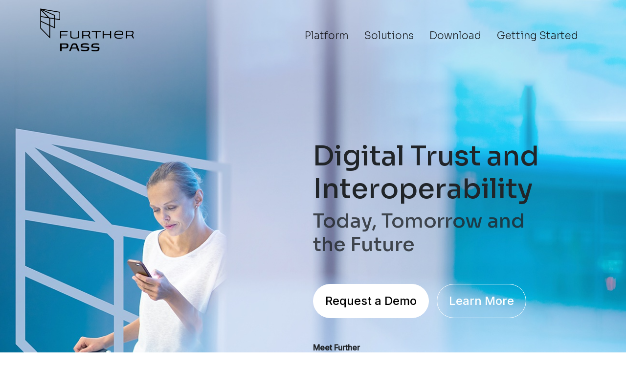

--- FILE ---
content_type: text/html
request_url: https://furtherpass.com/tr/clinic/collinson-jakarta
body_size: 7173
content:
<!DOCTYPE html>
    <html lang="en">
      <head>
        <link rel="stylesheet" type="text/css" href="/assets/static/Loading.CZB7ipdX.css">
        <link rel="stylesheet" type="text/css" href="/assets/static/style-6a12d853.BcWtY8Ol.css">
        <link rel="stylesheet" type="text/css" href="/assets/static/style-a08abd6c.Bbgo5x5y.css">
        <link rel="preload" href="/assets/static/Further-Iconset.D4u3MEIM.ttf" as="font" type="font/ttf" crossorigin>
        <meta charset="UTF-8" />
        
    <title>FurtherPass: End-to-End Travel Document Verification | Compliance &amp; Experience</title><meta property="og:title" content="FurtherPass: End-to-End Travel Document Verification | Compliance &amp; Experience" />
    <meta name="viewport" content="width=device-width,initial-scale=1">
    <script async="" src="https://pagead2.googlesyndication.com/pagead/js/adsbygoogle.js?client=ca-pub-9637508124079194" crossorigin="anonymous"></script><script async="" src="https://www.googletagmanager.com/gtag/js?id=GTM-M483B2B"></script><link rel="icon" href="/assets/static/favicon.DV1IF9aY.png" type="image/png"/><link href="https://cdn.jsdelivr.net/npm/bootstrap@5.3.2/dist/css/bootstrap.min.css" rel="stylesheet" integrity="sha384-T3c6CoIi6uLrA9TneNEoa7RxnatzjcDSCmG1MXxSR1GAsXEV/Dwwykc2MPK8M2HN" crossorigin="anonymous"/><script src="https://cdn.jsdelivr.net/npm/bootstrap@5.3.2/dist/js/bootstrap.bundle.min.js" integrity="sha384-C6RzsynM9kWDrMNeT87bh95OGNyZPhcTNXj1NW7RuBCsyN/o0jlpcV8Qyq46cDfL" crossorigin="anonymous"></script><script>window.dataLayer = window.dataLayer || [];
          function gtag(){dataLayer.push(arguments);}
          gtag('js', new Date());

          gtag('config', 'GTM-M483B2B');</script>
    
    <meta name="description" content="FurtherPass automates travel rules, document, and identity checks for airlines in one unified platform. Reduce fines, cut costs, and deliver a seamless passenger experience." /><meta property="og:description" content="FurtherPass automates travel rules, document, and identity checks for airlines in one unified platform. Reduce fines, cut costs, and deliver a seamless passenger experience." />
    
  
      </head>
      <body>
        
        <div id="root"><link rel="preload" as="image" href="/assets/static/star-alliance-logo.Bcdt0igK.svg"/><nav class="navbar navbar-expand-lg fixed-top navbar-light home-page"><div class="container"><a class="navbar-brand" href="/"><span class="fi-logo-horizontal navbar-logo"></span></a><button class="navbar-toggler" type="button" aria-controls="navbarNav" aria-expanded="false" aria-label="Toggle navigation"><span class="navbar-toggler-icon"></span></button><div class="collapse navbar-collapse" id="navbarNav"><ul class="navbar-nav ms-auto"><li class="nav-item" style="--animation-delay:0s"><a class="nav-link" href="/platform">Platform</a></li><li class="nav-item" style="--animation-delay:0.1s"><a class="nav-link" href="/solutions">Solutions</a></li><li class="nav-item" style="--animation-delay:0.2s"><a class="nav-link" href="/download">Download</a></li><li class="nav-item" style="--animation-delay:0.30000000000000004s"><a class="nav-link" href="/contact-us">Getting Started</a></li></ul></div></div></nav><div class="new-design"><div class="fp-container-fluid header__common header--index"><div class="mobile-content"></div><div class="fp-container"><div class="fp-row"><div class="cell-12 cell-lg-6 header-content"><h1>Digital Trust and Interoperability</h1><h2>Today, Tomorrow and the Future</h2><div class="cta"><a href="/contact-us" class="primary">Request a Demo</a><a href="/contact-us">Learn More</a></div><b>Meet Further</b><p>A Travel Technology company helping Airlines to enhance their Digital Passenger Control.</p><p>With FURTHER, passenger journeys are seamless, document controls are safe, admissibility is instant, and crossing borders is at internet speed.</p></div></div></div></div><section class="fp-container-fluid index__seamless"><div class="fp-container"><div class="fp-row mobile__bg"></div><div class="fp-row"><div class="cell-12 cell-lg-6 index__seamless--content"><h2>Seamless Passenger Journey</h2><p>It is the next level of passenger engagement!</p><p>FURTHER shifts Airline&#x27;s Know Your Customer capability. Instead of using online check-in to allocate seats and control travel documents at the airport, Airlines can experience off-airport onboarding by 100% digital Identity and Travel Documents verification with FURTHER.</p><p>See our detailed solutions;</p><div class="solutions-list"><a href="/solutions" class="solution s1">Digital Passenger Identity</a><a href="/solutions" class="solution s2">Admissibility</a><a href="/solutions" class="solution s3">Onboarding</a><a href="/contact-us" class="solution s4">Contact Us</a></div></div></div></div></section><section class="fp-container-fluid index__digital-onboarding"><div class="fp-container"><div class="fp-row"><div class="cell-lg-3 index__digital-onboarding--content"><h2>Digital Onboarding</h2><p>Airlines have obligatory requirements to identify their passengers or customers. This identification process includes several document controls according to service type. FurtherPass digitalizes passenger identification and onboarding processes of airlines. FurtherPass enables airlines to identify their passengers and authenticate their travel-related documents.</p><p>In a minute, ID and Biometric verification gives passengers the comfort of accessing different services as it enhances</p></div></div></div><div class="mask"></div></section><section class="fp-container-fluid index__blocks block-1"><div class="cell-lg-6 cell-12 block--image block-1-image"></div><div class="cell-lg-4 cell-12 block--content block-1-content"><h2>Streamline Operations, Delight Passengers</h2><p>FurtherPass empowers airlines with innovative solutions for seamless passenger experiences. Our platform optimizes check-in processes, reducing congestion, and enhancing efficiency. Discover how we can streamline your operations.</p><div class="block-actions"><a href="/contact-us" class="primary">Request a Demo</a><a href="/contact-us">Learn More</a></div></div></section><section class="fp-container-fluid index__blocks block-2"><div class="cell-lg-6 cell-12 block--content block-2-content"><h2>Expand Your Horizons, Simplify Compliance</h2><p>Navigating complex immigration requirements is now a breeze. FurtherPass simplifies document verification and admissibility checks, ensuring compliance and peace of mind for both airlines and passengers.</p><div class="block-actions"><a href="/contact-us" class="primary">Request a Demo</a><a href="/contact-us">Learn More</a></div></div><div class="cell-lg-6 cell-12 block--image block-2-image"></div></section><section class="fp-container-fluid index__blocks block-3"><div class="cell-lg-6 cell-12 block--image block-3-image"></div><div class="cell-lg-4 cell-12 block--content block-3-content"><h2>Enhance Passenger Satisfaction, Boost Loyalty</h2><p>Elevate the passenger journey to new heights. FurtherPass offers a seamless travel experience with biometric integration, delighting passengers and earning their loyalty</p><div class="block-actions"><a href="/contact-us" class="primary">Request a Demo</a><a href="/contact-us">Learn More</a></div></div></section><section class="index__navigating"><div class="fp-container"><div class="fp-row"><div class="cell-lg-8"><h2>Navigating the Transformative Winds of Passenger Preferences</h2><p>In today&#x27;s ever-evolving aviation landscape, it&#x27;s imperative for airlines to heed the revelations unearthed by the 2022 IATA Global Passenger Survey. As we delve into these insights, a compelling narrative emerges, underscoring the pivotal role of digital transformation in reshaping the passenger experience. </p></div></div><div class="fp-row"><div class="cell-lg-4"><div class="fp-card"><img src="data:image/svg+xml,%3c?xml%20version=&#x27;1.0&#x27;%20encoding=&#x27;UTF-8&#x27;?%3e%3csvg%20id=&#x27;Layer_1&#x27;%20data-name=&#x27;Layer%201&#x27;%20xmlns=&#x27;http://www.w3.org/2000/svg&#x27;%20viewBox=&#x27;0%200%20120%20120&#x27;%3e%3cdefs%3e%3cstyle%3e%20.cls-1%20{%20fill:%20none;%20stroke:%20%232bffad;%20stroke-linecap:%20round;%20stroke-miterlimit:%2010;%20stroke-width:%205.67px;%20}%20.cls-2%20{%20fill:%20%232bffad;%20stroke-width:%200px;%20}%20%3c/style%3e%3c/defs%3e%3cpath%20class=&#x27;cls-2&#x27;%20d=&#x27;m48,32.89c10.54,0,19.64,6.19,24,15.16-4.36,8.97-13.46,15.16-24,15.16s-19.64-6.19-24-15.16c4.36-8.97,13.46-15.16,24-15.16m0,25.99c5.9,0,10.69-4.85,10.69-10.83s-4.78-10.83-10.69-10.83-10.69,4.85-10.69,10.83,4.78,10.83,10.69,10.83m0-31.66c-12.44,0-23.59,7.03-29.1,18.35l-1.21,2.48,1.21,2.48c5.5,11.32,16.65,18.35,29.1,18.35s23.59-7.03,29.1-18.35l1.21-2.48-1.21-2.48c-5.5-11.32-16.65-18.35-29.1-18.35h0Zm0,25.99c-2.77,0-5.02-2.31-5.02-5.16s2.25-5.16,5.02-5.16,5.02,2.31,5.02,5.16-2.25,5.16-5.02,5.16h0Z&#x27;/%3e%3cpath%20class=&#x27;cls-2&#x27;%20d=&#x27;m48,11.67c20.03,0,36.33,16.3,36.33,36.33s-16.3,36.33-36.33,36.33S11.67,68.03,11.67,48,27.97,11.67,48,11.67m0-5.67C24.8,6,6,24.8,6,48s18.8,42,42,42,42-18.8,42-42S71.2,6,48,6h0Z&#x27;/%3e%3cpath%20class=&#x27;cls-1&#x27;%20d=&#x27;m87.23,69.23h9.84v39.4c0,2.72-2.2,4.92-4.92,4.92h0c-2.72,0-4.92-2.2-4.92-4.92v-39.4h0Z&#x27;%20transform=&#x27;translate(-37.63%2091.93)%20rotate(-45)&#x27;/%3e%3c/svg%3e" alt="icon-insight" class="icon"/><h3>Unveiling Key Passenger Insights</h3><p>Overcoming Deterrents: A significant 40% of travelers express hesitation in embarking on journeys, attributing their reluctance to immigration requirements. Within this group, a resounding 65% identify the complexity of these procedures as the primary deterrent. The message resonates clearly: simplification is the linchpin to instill passenger confidence.</p></div></div><div class="cell-lg-4"><div class="fp-card"><img src="data:image/svg+xml,%3c?xml%20version=&#x27;1.0&#x27;%20encoding=&#x27;UTF-8&#x27;?%3e%3csvg%20id=&#x27;Layer_1&#x27;%20data-name=&#x27;Layer%201&#x27;%20xmlns=&#x27;http://www.w3.org/2000/svg&#x27;%20viewBox=&#x27;0%200%20120%20120&#x27;%3e%3cdefs%3e%3cstyle%3e%20.cls-1%20{%20fill:%20%232bffad;%20stroke-width:%200px;%20}%20%3c/style%3e%3c/defs%3e%3cpath%20class=&#x27;cls-1&#x27;%20d=&#x27;m9.26,69.06h.35c1.59-.19,2.73-1.63,2.55-3.22,0-.01,0-.03,0-.04-3.13-26.5,15.81-50.53,42.32-53.66,12.72-1.5,25.51,2.1,35.57,10.03,10.09,7.91,16.6,19.52,18.08,32.26.19,1.6,1.64,2.75,3.25,2.56,1.6-.19,2.75-1.64,2.56-3.25-3.53-29.69-30.45-50.89-60.14-47.36C24.11,9.91,2.9,36.84,6.43,66.52h0c.18,1.44,1.39,2.52,2.83,2.54Zm40.83,44.14c1.43.71,3.17.13,3.89-1.3,8.04-16.12,11.18-34.24,9.03-52.12-.19-1.6-1.64-2.75-3.25-2.56-1.6.19-2.75,1.64-2.56,3.25,2.01,16.76-.93,33.74-8.47,48.84-.7,1.44-.11,3.18,1.33,3.88,0,0,0,0,.01,0Zm46.01-14.34c1.57.31,3.1-.72,3.41-2.29,0-.01,0-.02,0-.03,2.73-13.6,3.29-27.55,1.64-41.33-.85-7.1-3.54-13.85-7.78-19.6-.96-1.28-2.78-1.54-4.06-.58-1.28.96-1.54,2.78-.58,4.06,3.66,4.96,5.97,10.79,6.7,16.91,1.57,13.16,1.04,26.49-1.57,39.48-.29,1.55.7,3.05,2.24,3.38Zm-78.66-6.12c1.48.61,3.18-.11,3.79-1.59,0,0,0,0,0,0,3.46-8.49,4.71-17.73,3.63-26.84-2.31-19.48,11.61-37.14,31.08-39.45,7.16-.85,14.42.5,20.79,3.88,1.42.75,3.17.21,3.93-1.21.75-1.42.21-3.17-1.21-3.93-20.16-10.69-45.17-3.02-55.86,17.15-3.94,7.43-5.52,15.89-4.53,24.24.96,8.13-.16,16.38-3.25,23.96-.6,1.49.12,3.18,1.61,3.78,0,0,.01,0,.02,0Zm46.68,21.02c1.47.63,3.17-.04,3.81-1.51,7.29-16.99,9.98-35.61,7.79-53.97-.94-8.63-8.69-14.86-17.32-13.92-8.63.94-14.86,8.69-13.92,17.32.01.1.02.2.04.31.44,3.7.6,7.43.48,11.16-.05,1.6,1.21,2.94,2.81,3,1.6.05,2.94-1.21,3-2.81.13-4.02-.04-8.04-.51-12.03-.73-5.42,3.07-10.41,8.49-11.14,5.42-.73,10.41,3.07,11.14,8.49.01.11.03.22.04.33,2.06,17.33-.48,34.9-7.36,50.95-.64,1.47.03,3.18,1.5,3.82,0,0,.02,0,.02,0Zm-26.55-4.42c1.41.76,3.16.24,3.93-1.16,2.91-5.46,5.17-11.23,6.74-17.21.41-1.55-.52-3.14-2.07-3.55-1.55-.41-3.14.52-3.55,2.07h0c-1.46,5.54-3.55,10.9-6.25,15.96-.73,1.41-.19,3.14,1.21,3.89Zm45.1-51.81c.22,1.42,1.44,2.46,2.87,2.46h.38c1.58-.21,2.7-1.65,2.51-3.23-1.87-15.65-16.08-26.82-31.74-24.95-1.9.23-3.77.65-5.59,1.25-1.52.51-2.34,2.16-1.83,3.69.51,1.52,2.16,2.34,3.69,1.83,11.91-3.95,24.77,2.5,28.73,14.41.49,1.46.82,2.97,1,4.51l-.02.03Zm-3.14,52.4c1.51.47,3.13-.35,3.62-1.86,3.63-10.87,5.65-22.22,5.99-33.68.05-1.6-1.21-2.94-2.82-2.99-1.6-.05-2.94,1.21-2.99,2.82-.32,10.9-2.24,21.7-5.69,32.05-.49,1.53.35,3.16,1.87,3.65,0,0,0,0,.01,0Zm-52.83-7.36c1.43.74,3.18.18,3.91-1.25,0,0,0,0,0,0,6.13-11.85,8.55-25.26,6.97-38.51-.63-5.27.6-10.59,3.48-15.04.81-1.38.36-3.16-1.02-3.98-1.3-.77-2.97-.41-3.84.82-3.63,5.58-5.19,12.26-4.41,18.87,1.46,12.09-.75,24.34-6.34,35.16-.74,1.42-.19,3.18,1.24,3.92,0,0,.01,0,.02,0Z&#x27;/%3e%3c/svg%3e" alt="icon-biometric" class="icon"/><h3>Embracing Biometric Advancements</h3><p>The age of biometric identification has arrived, with an overwhelming 88% of passengers voicing their contentment with biometric processes. Notably, an impressive 75% of travelers are eager to embrace biometrics as a viable alternative to traditional passports and boarding passes, highlighting a burgeoning demand for streamlined, frictionless journeys.</p></div></div><div class="cell-lg-4"><div class="fp-card"><img src="data:image/svg+xml,%3c?xml%20version=&#x27;1.0&#x27;%20encoding=&#x27;UTF-8&#x27;?%3e%3csvg%20id=&#x27;Layer_1&#x27;%20data-name=&#x27;Layer%201&#x27;%20xmlns=&#x27;http://www.w3.org/2000/svg&#x27;%20viewBox=&#x27;0%200%20120%20120&#x27;%3e%3cdefs%3e%3cstyle%3e%20.cls-1%20{%20fill:%20%232bffad;%20stroke-width:%200px;%20}%20%3c/style%3e%3c/defs%3e%3cpath%20class=&#x27;cls-1&#x27;%20d=&#x27;m73.6,59.39l-28.77-16.61c-.53-.31-1.2.08-1.2.69v33.22c0,.62.67,1,1.2.69l28.77-16.61c.53-.31.53-1.08,0-1.39Z&#x27;/%3e%3cpath%20class=&#x27;cls-1&#x27;%20d=&#x27;m37.96,65.34l-12.54-1.85-6.52,8.76h-4.06s3.69-10.64,3.69-10.64c-1.04-.47-1.82-1.04-1.82-1.56-.01-.51.77-1.08,1.81-1.56l-3.67-10.47h4.06s6.51,8.75,6.51,8.75l12.53-1.88v-5.73l-10.01,1.5-4.48-6.02-1.7-2.29h-2.85s-4.06,0-4.06,0h-7.99s2.64,7.54,2.64,7.54l2.42,6.91c-.7,1.16-.9,2.32-.89,3.31,0,.95.22,2.08.9,3.21l-2.45,7.09-2.61,7.53h7.97s4.06,0,4.06,0h2.85s1.7-2.28,1.7-2.28l4.5-6.04,10.01,1.48v-5.73Z&#x27;/%3e%3cpath%20class=&#x27;cls-1&#x27;%20d=&#x27;m103.92,50.21c-3.18-1.26-7.97-2.6-11.87-2.6h-13.74s-18.18-30.45-18.18-30.45c-2.44-4.8-7.04-7.78-12.04-7.78h-3.65s-7.97,0-7.97,0l2.61,7.52,7.06,20.31c.53.15,1.05.36,1.53.64l5.87,3.39-9.1-26.19h3.64s0,0,0,0c2.94,0,5.6,1.82,7.07,4.83l19.94,33.4h16.95s0-.01,0-.01c5.19,0,15.68,3.63,15.68,6.71.07,3.01-10.51,6.73-15.56,6.88h-16.95s-19.99,33.44-19.99,33.44c-1.4,2.94-4.07,4.77-7.01,4.77h-3.64s9.01-26.2,9.01-26.2l-5.93,3.42c-.46.26-.95.46-1.45.61l-6.99,20.33-2.58,7.52h7.95s3.64,0,3.64,0c5.03,0,9.6-2.96,11.99-7.73l18.22-30.47h13.74s.08,0,.08,0h.08c3.2-.09,7.67-1.16,11.66-2.78,2.35-.95,9.48-3.84,9.4-9.83-.05-5.99-7.14-8.8-9.48-9.72Z&#x27;/%3e%3c/svg%3e" alt="icon-streamline" class="icon"/><h3>Prioritizing Pre-Arrival Experiences</h3><p>The survey shines a spotlight on passengers&#x27; pre-arrival preferences, with 44% emphasizing the importance of streamlining the check-in process. Furthermore, 33% underscore the need for enhanced efficiency in immigration procedures, while 32% identify baggage check-in as a pivotal checkpoint to optimize before arriving at the airport.</p></div></div></div></div></section><div class="sub-menus index-navbar"><div class="container-fluid sub-navbar navbar navbar-expand-md navbar-dark"><div class="container"><ul class="navbar-nav "><li class="nav-item" style="--animation-delay:0s"><a class="nav-link" href="/clinics">Clinics Near You</a></li><li class="nav-item" style="--animation-delay:0.1s"><a class="nav-link" href="/travel-restrictions-and-travel-bans">Travel Restrictions</a></li><li class="nav-item" style="--animation-delay:0.2s"><a class="nav-link" href="https://blog.furtherpass.com/blog/travel-insights-from-furtherpass-blog-1" target="_blank" rel="noopener noreferrer">Blog</a></li><li class="nav-item" style="--animation-delay:0.30000000000000004s"><a class="nav-link" href="https://blog.furtherpass.com/blog/travel-regulation-update-2" target="_blank" rel="noopener noreferrer">Travel Regulations</a></li></ul></div></div></div></div><footer class="footer"><div class="footer__container"><div class="footer__column footer__column--left"><div class="footer__logo-top"><span class="fi-logo-horizontal"></span></div><div class="footer__column footer__column--left"><div class="footer__logo-bottom"><span class="fi-logo-further"></span></div></div></div><div class="footer__column footer__column--right"><div class="footer__stores"><a target="_blank" rel="noopener noreferrer" href="https://play.google.com/store/apps/details?id=network.further.furtherpass.prod"><span class="fi-store-google badges"></span></a><a target="_blank" rel="noopener noreferrer" href="https://apps.apple.com/app/furtherpass/id1582819895"><span class="fi-store-apple badges"></span></a></div><p class="footer__description">All your Travel Documents at your fingertips with FurtherPass Application.</p><a href="/cdn-cgi/l/email-protection#5c3a292e2834392e2c3d2f2f1c3a292e2834392e723239282b332e37" class="footer__email"><span class="__cf_email__" data-cfemail="781e0d0a0c101d0a08190b0b381e0d0a0c101d0a56161d0c0f170a13">[email&#160;protected]</span></a><div class="footer__trusted"><span>Trusted by</span><img src="/assets/static/star-alliance-logo.Bcdt0igK.svg" alt="Star Alliance Logo" class="footer__trusted-logo"/></div><div class="footer__links"><a href="/terms-of-use" target="_blank" rel="noopener noreferrer">Terms of Use</a><a href="/privacy-policy" target="_blank" rel="noopener noreferrer">Privacy Policy</a><a href="/legal-notice" target="_blank" rel="noopener noreferrer">Legal Notice</a><a href="/cancellation-policy" target="_blank" rel="noopener noreferrer">Cancellation Policy</a><a href="/cookies-policy" target="_blank" rel="noopener noreferrer">Cookies Policy</a><p>We do our best to ensure that all information presented by us is complete, accurate and up to date. Nevertheless, We strongly advise you to check the regulation of destination country with authorities or your airline before you travel. It is travelers responsibility to check regulations and we cannot guarantee the reliability of the information on our website, including information about the coronavirus and the available tests. All information provided by us about the coronavirus, the different types of tests and related topics is based solely on reporting from official bodies.</p></div><p class="footer__copyright">© 2020-2025 Further Network<br/>Further Corporation Limited<br/>4th floor, 40 Gracechurch Street, London, EC3V 0BT, United Kingdom</p></div></div></footer></div>
        
        <script data-cfasync="false" src="/cdn-cgi/scripts/5c5dd728/cloudflare-static/email-decode.min.js"></script><script id="vike_pageContext" type="application/json">{"_urlRewrite":null,"pageId":"/src/pages/index","routeParams":{}}</script>
        <script id="vike_globalContext" type="application/json">{}</script>
        <script type="module" async>
import "/assets/entries/src_pages_client.DTEQK8Z3.js";
import "/assets/entries/entry-client-routing.CYDvCu_Y.js";
</script>
        <link rel="modulepreload" href="/assets/entries/src_pages_index.Czxr4_R-.js" as="script" type="text/javascript">
        <link rel="modulepreload" href="/assets/chunks/chunk-CM1jHkmY.js" as="script" type="text/javascript">
        <link rel="modulepreload" href="/assets/chunks/chunk-iiBuTSsS.js" as="script" type="text/javascript">
        <link rel="modulepreload" href="/assets/chunks/chunk-CR0H5aDm.js" as="script" type="text/javascript">
        <link rel="modulepreload" href="/assets/chunks/chunk-CK6iu8x6.js" as="script" type="text/javascript">
        <link rel="modulepreload" href="/assets/chunks/chunk-CACzOZ1m.js" as="script" type="text/javascript">
        <link rel="modulepreload" href="/assets/chunks/chunk-CgP9hY-I.js" as="script" type="text/javascript">
        <link rel="modulepreload" href="/assets/chunks/chunk-BMKzPERN.js" as="script" type="text/javascript">
        <link rel="modulepreload" href="/assets/chunks/chunk-Bklt-C82.js" as="script" type="text/javascript">
        <link rel="modulepreload" href="/assets/chunks/chunk-i-7o9G41.js" as="script" type="text/javascript">
      <script defer src="https://static.cloudflareinsights.com/beacon.min.js/vcd15cbe7772f49c399c6a5babf22c1241717689176015" integrity="sha512-ZpsOmlRQV6y907TI0dKBHq9Md29nnaEIPlkf84rnaERnq6zvWvPUqr2ft8M1aS28oN72PdrCzSjY4U6VaAw1EQ==" data-cf-beacon='{"version":"2024.11.0","token":"8ce4be91d54c4005a6a2684e7c9a3844","r":1,"server_timing":{"name":{"cfCacheStatus":true,"cfEdge":true,"cfExtPri":true,"cfL4":true,"cfOrigin":true,"cfSpeedBrain":true},"location_startswith":null}}' crossorigin="anonymous"></script>
</body>
    </html>

--- FILE ---
content_type: text/html; charset=utf-8
request_url: https://www.google.com/recaptcha/api2/aframe
body_size: 120
content:
<!DOCTYPE HTML><html><head><meta http-equiv="content-type" content="text/html; charset=UTF-8"></head><body><script nonce="9NPB6NRQjLTSDQGnEyLtoA">/** Anti-fraud and anti-abuse applications only. See google.com/recaptcha */ try{var clients={'sodar':'https://pagead2.googlesyndication.com/pagead/sodar?'};window.addEventListener("message",function(a){try{if(a.source===window.parent){var b=JSON.parse(a.data);var c=clients[b['id']];if(c){var d=document.createElement('img');d.src=c+b['params']+'&rc='+(localStorage.getItem("rc::a")?sessionStorage.getItem("rc::b"):"");window.document.body.appendChild(d);sessionStorage.setItem("rc::e",parseInt(sessionStorage.getItem("rc::e")||0)+1);localStorage.setItem("rc::h",'1765833006370');}}}catch(b){}});window.parent.postMessage("_grecaptcha_ready", "*");}catch(b){}</script></body></html>

--- FILE ---
content_type: text/css
request_url: https://furtherpass.com/assets/static/Loading.CZB7ipdX.css
body_size: 24358
content:
@charset "UTF-8";@import"https://fonts.googleapis.com/css2?family=Inter:wght@300;500&family=Sora:wght@300;500&display=swap";.navbar{padding:1rem 0;z-index:999;transition:all .3s ease;background-color:transparent}.navbar.home-page:not(.scrolled) .navbar-brand .navbar-logo{filter:none;margin-top:1rem}.navbar.home-page:not(.scrolled) .navbar-nav .nav-link{color:#000}.navbar.home-page:not(.scrolled) .navbar-nav .nav-link:hover{color:#555}.navbar.home-page:not(.scrolled) .navbar-nav .nav-link.active{font-weight:500}.navbar.home-page:not(.scrolled) .navbar-toggler .navbar-toggler-icon{background-image:url("data:image/svg+xml,%3csvg xmlns='http://www.w3.org/2000/svg' viewBox='0 0 30 30'%3e%3cpath stroke='rgba%2833, 37, 41, 0.75%29' stroke-linecap='round' stroke-miterlimit='10' stroke-width='2' d='M4 7h22M4 15h22M4 23h22'/%3e%3c/svg%3e")}.navbar.inner-page:not(.scrolled) .navbar-brand .navbar-logo{filter:none}.navbar.inner-page:not(.scrolled) .navbar-nav .nav-link{color:#000}.navbar.inner-page:not(.scrolled) .navbar-nav .nav-link:hover{color:#555}.navbar.inner-page:not(.scrolled) .navbar-nav .nav-link.active{font-weight:500}.navbar.inner-page:not(.scrolled) .navbar-toggler .navbar-toggler-icon{background-image:url("data:image/svg+xml,%3csvg xmlns='http://www.w3.org/2000/svg' viewBox='0 0 30 30'%3e%3cpath stroke='rgba%2833, 37, 41, 0.75%29' stroke-linecap='round' stroke-miterlimit='10' stroke-width='2' d='M4 7h22M4 15h22M4 23h22'/%3e%3c/svg%3e")}.navbar.scrolled{background-color:#61678e!important;padding:.5rem 0}.navbar.scrolled .navbar-brand .navbar-logo{font-size:3.3rem!important;color:#fff!important;filter:brightness(0) invert(1)!important;margin-top:1rem!important}.navbar.scrolled .navbar-nav .nav-link{color:#fff!important}.navbar.scrolled .navbar-nav .nav-link:hover{color:#f8f9fa!important}.navbar.scrolled .navbar-nav .nav-link.active{font-weight:500}.navbar.scrolled .navbar-toggler{border-color:#ffffff4d}.navbar.scrolled .navbar-toggler .navbar-toggler-icon{background-image:url("data:image/svg+xml,%3csvg xmlns='http://www.w3.org/2000/svg' viewBox='0 0 30 30'%3e%3cpath stroke='rgba%28255, 255, 255, 0.75%29' stroke-linecap='round' stroke-miterlimit='10' stroke-width='2' d='M4 7h22M4 15h22M4 23h22'/%3e%3c/svg%3e")}.navbar .navbar-brand .navbar-logo{font-size:6rem;text-decoration:none;display:inline-block;transform:translateY(-20%);position:relative;transition:all .3s ease}.navbar .navbar-nav .nav-item{margin:0 .5rem}.navbar .navbar-nav .nav-item .nav-link{font-size:1.3rem;font-weight:300;text-decoration:none;transition:all .3s ease;position:relative}.navbar .navbar-nav .nav-item .nav-link.active{font-weight:500}.navbar .navbar-nav .nav-item .nav-link.active:after{content:"";position:absolute;bottom:-5px;left:0;width:100%;height:2px}.navbar .navbar-toggler{border:none;padding:.25rem .5rem}.navbar .navbar-toggler:focus{box-shadow:none}@media (min-width: 992px){.navbar .navbar-collapse{display:flex!important;flex-basis:auto}}@media (max-width: 991.98px){.navbar .navbar-collapse{transition:all .35s ease}.navbar .navbar-collapse:not(.show){max-height:0;overflow:hidden;opacity:0;transform:translateY(-10px)}.navbar .navbar-collapse.show{max-height:500px;opacity:1;transform:translateY(0)}.navbar .navbar-collapse.collapsing{max-height:0;overflow:hidden;transition:max-height .35s ease,opacity .35s ease,transform .35s ease}}@media (max-width: 991.98px){.navbar .navbar-brand .navbar-logo{font-size:2.5rem!important;margin-top:1rem!important}.navbar .navbar-collapse{margin-top:1rem;padding:.3rem 0;border-radius:.5rem}.navbar .navbar-collapse .navbar-nav .nav-item{margin:.2rem 0;transform:translate(-20px);opacity:0;animation:slideInLeft .4s ease forwards;animation-delay:var(--animation-delay, 0s)}.navbar .navbar-collapse .navbar-nav .nav-item .nav-link{font-size:1.1rem;padding:.75rem 1rem;border-radius:.375rem;transition:all .3s ease}.navbar .navbar-collapse .navbar-nav .nav-item .nav-link:hover{background-color:#0000000d;transform:translate(5px)}.navbar.scrolled .navbar-collapse{background-color:#61678ef2}.navbar.scrolled .navbar-collapse .navbar-nav .nav-item .nav-link{color:#fff!important}.navbar.scrolled .navbar-collapse .navbar-nav .nav-item .nav-link:hover{background-color:#ffffff1a;transform:translate(5px)}}@media (max-width: 576px){.navbar .navbar-brand .navbar-logo{font-size:2rem!important}.navbar.scrolled .navbar-brand .navbar-logo{font-size:1.8rem!important}}@keyframes slideInLeft{0%{opacity:0;transform:translate(-20px)}to{opacity:1;transform:translate(0)}}.sub-navbar{background-color:#61678e!important;padding:.5rem 0}.sub-navbar .container{padding-left:0;padding-right:0}.sub-navbar .container .navbar-nav{display:flex;flex-wrap:wrap;justify-content:flex-start;margin:0}.sub-navbar .container .navbar-nav .nav-item{margin:0 .5rem}.sub-navbar .container .navbar-nav .nav-item .nav-link{color:#fff!important;font-size:1.1rem;font-weight:300;text-decoration:none;transition:all .3s ease;padding:.5rem .75rem}.sub-navbar .container .navbar-nav .nav-item .nav-link:hover{color:#f8f9fa!important;transform:translateY(-2px)}.sub-navbar .container .navbar-nav .nav-item .nav-link.active{font-weight:500}@media (max-width: 991.98px){.sub-navbar .container{margin-right:0!important;padding-right:0!important;padding-left:0!important}.sub-navbar .container .navbar-nav{flex-direction:column!important;align-items:flex-start!important;justify-content:flex-start!important;padding-left:0!important;padding-right:0!important;gap:.5rem;margin-left:0!important;margin-right:0!important}.sub-navbar .container .navbar-nav .nav-item{margin:0!important;width:100%;text-align:left!important}.sub-navbar .container .navbar-nav .nav-item .nav-link{font-size:1rem;padding:.5rem 1rem;white-space:nowrap;display:block;text-align:left!important;justify-content:flex-start!important}}@media (max-width: 576px){.sub-navbar .container .navbar-nav{flex-direction:column!important;align-items:flex-start!important;gap:.3rem;margin-left:0!important}.sub-navbar .container .navbar-nav .nav-item{width:100%}.sub-navbar .container .navbar-nav .nav-item .nav-link{font-size:.95rem;padding:.3rem .5rem;text-align:left!important}}.index-navbar .sub-navbar .container .navbar-nav{padding-left:14rem}ol{list-style-type:none;counter-reset:section;margin:0;padding:0}ol>li{display:table;counter-increment:section;margin-bottom:.6em}li ol>li{margin:0}ol>li:before{content:counters(section,".") ". ";display:table-cell;padding-right:.6em}li ol>li:before{content:counters(section,".") ". "}ol.newlist{counter-reset:inner-section}ol.newlist>li{counter-increment:inner-section}ol.newlist>li:before{content:counters(inner-section,".") ". "}ol.typea{list-style-type:lower-alpha;counter-reset:a-section}ol.typea>li{counter-increment:a-section}ol.typea>li:before{content:counter(a-section,lower-alpha) ". "}td{border:1px black solid;padding:7px;vertical-align:top}h4{padding-top:11px}h1,h2,h3,h4,h5,h6{font-family:Sora,sans-serif!important;font-weight:400;margin:0}a{text-decoration:none}a:hover{text-decoration:none!important}p{margin:0}label,.form-label{font-size:12px;margin:0}.btn{font-family:Inter,sans-serif!important;border-width:2px}.btn-primary,.btn-primary:hover{color:#fff!important;background-color:#6466ac!important;border-color:#6466ac!important}.btn-primary-header{background-color:#6466ac!important;border-color:#6466ac!important}.btn-secondary-header{background-color:#00ffac;border-color:#00ffac}.btn-navbar{color:#000;margin-top:12px;margin-right:5px}.btn-primary.disabled,.btn-primary:disabled{color:#fff;background-color:#8587be;border-color:#8587be}.btn-primary:not(:disabled):not(.disabled):active,.btn-primary:not(:disabled):not(.disabled).active,.show>.btn-primary.dropdown-toggle{color:#fff;background-color:#6466ac;border-color:#000}.btn-outline-primary{color:#6466ac!important;background-color:transparent!important;background-image:none;border-color:#6466ac!important}.btn-outline-primary:hover,.btn-outline-primary:checked,.btn-check:checked+.btn-outline-primary{color:#fff!important;background-color:#6466ac!important;border-color:#6466ac!important}.btn-outline-primary.disabled,.btn-outline-primary:disabled{color:#6466ac!important;background-color:transparent!important}.btn-outline-primary:not(:disabled):not(.disabled):active,.btn-outline-primary:not(:disabled):not(.disabled).active,.show>.btn-outline-primary.dropdown-toggle{color:#fff!important;background-color:#6466ac!important;border-color:#6466ac!important}.react-tel-input .form-control{font-size:14px!important;height:38px!important;width:100%!important;padding:6px 8px 6px 48px!important;border-radius:4px!important;background-color:#e9ecef!important;border-style:solid!important;border-width:0 0 1px 0!important;border-color:transparent transparent transparent transparent!important;font-family:"Inter",sans-serif !important!important}.react-tel-input .flag-dropdown{background-color:#e9ecef!important;border-style:solid!important;border-width:0 0 1px 0!important;border-color:transparent transparent transparent transparent!important}.react-datepicker-popper{margin-top:0!important;z-index:50}.react-datepicker{border:0!important}.sc-edESPO button{border:0}.sc-edESPO button svg{display:none}.sc-edESPO button:after{content:"";opacity:.8;font-family:Further-Iconset!important;line-height:1;height:1em;width:1.23em;-webkit-backface-visibility:hidden;backface-visibility:hidden;font-weight:400;font-style:normal;text-align:center;font-size:12px}.cuZhGz{background-color:transparent!important}.sc-cVAliH{z-index:10}.form-control:disabled,.form-control[readonly]{background-color:#e9ecef}.ui.selection.dropdown{cursor:pointer;word-wrap:break-word;outline:0;transform:rotate(0);background:none;padding:0!important;border:0;border-radius:0;display:flex;align-items:center}.ui.selection.dropdown .menu{width:100%;min-width:100%;margin:0}.ui.selection.active.dropdown .menu,.ui.selection.active.dropdown:hover .menu{border:0;box-shadow:0 30px 35px -15px #00000026}.ui.selection.dropdown .menu>.item{border-top:1px solid #eee;padding:8px!important}.ui.search.dropdown>.text{overflow:hidden;text-overflow:ellipsis;white-space:nowrap;width:90%;padding:6px 8px}.ui.search.selection.dropdown>input.search{padding:6px 8px}.ui.search.dropdown>input.search{font-size:14px;height:38px;width:100%;padding:6px 8px!important;border-radius:4px;background-color:#e9ecef!important;border-style:solid!important;border-width:0 0 1px 0!important;border-color:transparent transparent transparent transparent!important;font-family:Inter,sans-serif!important}.ui.selection.dropdown>.delete.icon,.ui.selection.dropdown>.dropdown.icon,.ui.selection.dropdown>.search.icon{top:auto}.bp3-breadcrumbs{height:auto}.bp3-breadcrumbs li{padding:4px 0}.nav-pills .nav-link.active,.nav-pills .show>.nav-link{color:#fff;background-color:#6466ac}.nav-fill .nav-item .nav-link,.nav-justified .nav-item .nav-link{width:100%}.nav-link{color:#6466ac}.css-1pahdxg-control,.css-1s2u09g-control{max-height:38px!important;height:38px!important;min-height:38px!important;width:100%!important;font-size:14px!important;font-family:Nunito Sans,sans-serif!important;padding:6px 36px 6px 12px!important;border-radius:4px!important;background-color:#e9ecef!important;color:#6466ac!important;border-style:solid!important;border-width:0 0 1px 0!important;border-color:transparent transparent transparent transparent!important;box-shadow:none!important}.css-14dclt2-Input{margin:-20px!important}.css-14el2xx-placeholder{color:#6466ac!important}.mb-2{margin-bottom:0!important}.css-1okebmr-indicatorSeparator{width:0!important}.custom-dropdown{max-height:38px;height:38px;min-height:38px;width:100%;font-size:14px;font-family:Inter,sans-serif!important;padding:6px 36px 6px 12px;border-radius:4px;background-color:#e9ecef;color:#6466ac;border-style:solid;border-width:0 0 1px 0;border-color:transparent transparent transparent transparent;box-shadow:none}.custom-dropdown:focus,.custom-dropdown:active{background-color:#e9ecef;box-shadow:none;border:0}.custom-dropdown.-lg{max-height:40px;height:40px;min-height:40px;font-size:16px}.custom-dropdown.-xlg{max-height:44px;height:44px;min-height:44px;font-size:20px}.custom-select,.-filters .-filterContainer.-tests .-filterCol .tag-filter{max-height:40px;font-size:14px;font-family:Inter,sans-serif!important;width:100%;padding:0;border-radius:4px;background-color:#e9ecef;border-style:solid;border-width:0 0 1px 0;border-color:transparent transparent transparent transparent}.custom-select input,.-filters .-filterContainer.-tests .-filterCol .tag-filter input{height:auto!important;font-size:14px;padding:6px 8px;border-radius:4px;background-color:transparent!important;border-style:solid;border-width:0 0 1px 0;border-color:transparent transparent transparent transparent;font-family:Inter,sans-serif!important}.custom-select .custom-select__control,.-filters .-filterContainer.-tests .-filterCol .tag-filter .custom-select__control{align-items:center;background-color:#e9ecef!important;border-radius:4px;border-style:solid;border-width:0 0 1px 0;border-color:transparent;cursor:default;display:flex;flex-wrap:wrap;justify-content:space-between;min-height:40px;outline:0!important;position:relative;transition:all .1s;box-sizing:border-box;box-shadow:none}.custom-select .custom-select__control.custom-select__control--is-focused,.-filters .-filterContainer.-tests .-filterCol .tag-filter .custom-select__control.custom-select__control--is-focused,.custom-select .custom-select__control:hover,.-filters .-filterContainer.-tests .-filterCol .tag-filter .custom-select__control:hover,.custom-select .custom-select__control:active,.-filters .-filterContainer.-tests .-filterCol .tag-filter .custom-select__control:active{box-shadow:none;border-color:transparent}.custom-select .custom-select__control .custom-select__value-container,.-filters .-filterContainer.-tests .-filterCol .tag-filter .custom-select__control .custom-select__value-container{align-items:center;display:grid;flex:1;flex-wrap:wrap;padding:2px 8px;-webkit-overflow-scrolling:touch;position:relative;overflow:hidden;box-sizing:border-box}.custom-select .custom-select__control .custom-select__value-container .custom-select__placeholder,.-filters .-filterContainer.-tests .-filterCol .tag-filter .custom-select__control .custom-select__value-container .custom-select__placeholder{color:gray;grid-area:1/1/2/3;margin-left:2px;margin-right:2px;box-sizing:border-box}.custom-select .custom-select__control .custom-select__value-container .custom-select__input-container,.-filters .-filterContainer.-tests .-filterCol .tag-filter .custom-select__control .custom-select__value-container .custom-select__input-container{margin:2px;padding-bottom:2px;padding-top:2px;visibility:visible;color:#333;flex:1 1 auto;display:inline-grid;grid-area:1/1/2/3;grid-template-columns:0 min-content;box-sizing:border-box}.custom-select .custom-select__control .custom-select__value-container .custom-select__input-container .custom-select__input,.-filters .-filterContainer.-tests .-filterCol .tag-filter .custom-select__control .custom-select__value-container .custom-select__input-container .custom-select__input{color:inherit;background:0 center;opacity:1;width:100%;grid-area:1/2/auto/auto;font:inherit;min-width:2px;border:0;margin:0;outline:0;padding:0}.custom-select .custom-select__control .custom-select__indicators,.-filters .-filterContainer.-tests .-filterCol .tag-filter .custom-select__control .custom-select__indicators{align-items:center;align-self:stretch;display:flex;flex-shrink:0;box-sizing:border-box}.custom-select .custom-select__control .custom-select__indicators .custom-select__indicator-separator,.-filters .-filterContainer.-tests .-filterCol .tag-filter .custom-select__control .custom-select__indicators .custom-select__indicator-separator{display:none;align-self:stretch;background-color:#ccc;margin-bottom:8px;margin-top:8px;width:1px;box-sizing:border-box}.custom-select .custom-select__control .custom-select__indicators .custom-select__indicator,.-filters .-filterContainer.-tests .-filterCol .tag-filter .custom-select__control .custom-select__indicators .custom-select__indicator{color:#ccc;display:flex;padding:8px;transition:color .15s;box-sizing:border-box}.custom-select .custom-select__menu,.-filters .-filterContainer.-tests .-filterCol .tag-filter .custom-select__menu{border:0 solid transparent;box-shadow:0 5px 30px #00000026}.custom-input-button{max-height:38px;height:38px;min-height:38px;width:100%;font-size:14px}.custom-input-button.-lg{max-height:40px;height:40px;min-height:40px;font-size:16px}.custom-input-button.-xlg{max-height:44px;height:44px;min-height:44px;font-size:20px}.select-container{position:relative!important;color:#6466ac!important;background-color:#e9ecef!important;border-radius:4px!important;border-style:solid!important;border-width:0 0 1px 0!important;border-color:transparent transparent transparent transparent!important}.select-container select{position:relative;appearance:none;width:100%;height:40px;color:#000;font-family:Inter;font-size:14px;padding:4px 24px 4px 8px;border:0;z-index:5;background-color:transparent}.select-container:after{position:absolute;top:50%;right:4px;font-size:24px;margin-top:-12px;content:"";font-family:Further-Iconset!important;font-style:normal;font-weight:400;font-variant:normal;text-transform:none;line-height:1;z-index:4}.-input-disabled,.-flightInfo-main .custom-select input:disabled,.-flightInfo-main .-filters .-filterContainer.-tests .-filterCol .tag-filter input:disabled,.-filters .-filterContainer.-tests .-filterCol .-flightInfo-main .tag-filter input:disabled,.-container-fix .custom-select input:disabled,.-container-fix .-filters .-filterContainer.-tests .-filterCol .tag-filter input:disabled,.-filters .-filterContainer.-tests .-filterCol .-container-fix .tag-filter input:disabled,.-flightInfo-main .custom-select:disabled,.-flightInfo-main .-filters .-filterContainer.-tests .-filterCol .tag-filter:disabled,.-filters .-filterContainer.-tests .-filterCol .-flightInfo-main .tag-filter:disabled,.-flightInfo-main .custom-dropdown:disabled,.-container-fix .custom-select:disabled,.-container-fix .-filters .-filterContainer.-tests .-filterCol .tag-filter:disabled,.-filters .-filterContainer.-tests .-filterCol .-container-fix .tag-filter:disabled,.-container-fix .custom-dropdown:disabled{background:repeating-linear-gradient(-45deg,#00000014,#00000014 10px,#e9ecef 10px 20px)}.bp3-input,.bp3-tag-input{font-family:Inter,sans-serif!important;border-radius:4px;background-color:#e9ecef;color:#6466ac;border-style:solid;border-width:0 0 1px 0;border-color:transparent transparent transparent transparent;box-shadow:none}.bp3-input.bp3-active,.bp3-tag-input.bp3-active{background-color:unset!important;box-shadow:none!important}.stripe-payment-form{align-self:center;box-shadow:none;border-radius:4px;background-color:#0000000d;padding:8px;font-family:Nunito Sans,sans-serif!important}.stripe-payment-form input{font-size:14px;height:38px;width:100%;padding:6px 8px;border-radius:4px;background-color:#e9ecef;border-style:solid;border-width:0 0 1px 0;border-color:transparent transparent transparent transparent;font-family:Inter,sans-serif!important}.stripe-payment-form button{border-radius:4px;border:none;padding:12px 16px;font-family:Nunito Sans,sans-serif!important;font-size:16px;cursor:pointer;display:block;transition:all .2s ease;width:100%;margin-top:10px}.stripe-payment-form button.submit{background-color:#6466ac;color:#fff}.stripe-payment-form button:hover{box-shadow:0 5px 30px -10px #6466ac}.stripe-payment-form button:disabled{opacity:.7;cursor:default}.stripe-payment-form button:disabled:hover{box-shadow:none}.further-icon-base,.-messageBox:before,.-labInfoDetails.-iconified .-labInfo-testType:before,.-labInfoDetails.-iconified .-labInfo-testName:before,.-labInfoDetails.-iconified .-labInfo-clinicName:before,.-labInfoDetails.-iconified .-labInfo-name:before,.-labInfoDetails.-iconified .-labInfo-date:before,.-labInfoDetails.-iconified .-labInfo-time:before,.-labInfoDetails.-iconified .-labInfo-price:before,.-labInfoDetails.-iconified .-labInfo-email:before,.-labInfoDetails.-iconified .-labInfo-contact:before,.-labInfoDetails.-iconified .-labInfo-phone:before,.-labInfoDetails.-iconified .-labInfo-phone2:before,.-labInfoDetails.-iconified .-labInfo-web:before,.-testDetails .-name:before,.-testDetails .-price:before,.-testDetails .-location:before,.-testDetails .-timeFrame:before,.-selectedTest .-title:before{font-family:Further-Iconset!important;speak:never;font-style:normal;font-weight:400;font-feature-settings:normal;font-variant:normal;text-transform:none;line-height:1;-webkit-font-smoothing:antialiased}.-testInfoContainer{background-color:#0000000d;margin:16px 0 0;padding:4px;border-radius:4px}.-testInfoContainer .-messageBoxRow,.-testInfoContainer .-testInfo{margin-left:0;margin-right:0}.-testInfoContainer .-testInfo .-testDetails{margin:0}.-selectedTest{position:relative;width:calc(100% - 8px);float:left;padding:0;margin:4px;background-color:#0000000d;overflow:hidden;border-radius:4px}.-selectedTest .-title{display:flex;height:auto;padding:0;border:0;background-color:#00ffac;border-bottom:1px solid rgba(0,0,0,.1);justify-content:center}.-selectedTest .-title:before{display:flex;margin:0 8px 0 0;padding:4px;font-size:28px;width:36px;min-width:36px;min-height:36px;color:#000;position:relative;float:left;border-right:1px solid rgba(0,0,0,.1)}.-selectedTest .-title.-warning{background-color:orange}.-selectedTest .-title.-warning:before{content:""}.-selectedTest .-title.-online{background-color:#00ffac}.-selectedTest .-title.-online:before{content:""}.-selectedTest .-title.-offline{background-color:#0dcaf0}.-selectedTest .-title.-offline:before{content:""}.-selectedTest .-title .-icon{display:flex;margin:0 8px 0 0;padding:4px;font-size:28px;width:36px;min-width:36px;min-height:36px;color:#000;position:relative;float:left;border-right:1px solid rgba(0,0,0,.1)}.-selectedTest .-title .-text{display:flex;flex-grow:2;align-items:center;padding-top:6px;padding-bottom:6px;font-size:16px;font-weight:700}.-selectedTest .-testDate,.-selectedTest .-testTimeframe{position:relative;float:left}.-selectedTest .-testDate .-title,.-selectedTest .-testTimeframe .-title{padding:0;background-color:transparent}.-selectedTest .-labName{width:100%}.-selectedTest .-testDate,.-selectedTest .-testTimeframe{width:50%}.-selectedTest .-changeButton{position:relative;width:100%;float:left;display:flex;align-items:center;padding:8px;border-top:1px solid rgba(0,0,0,.1)}@media (max-width: 768px){.-selectedTest .-changeButton{flex-direction:column}}.-selectedTest .-changeButton .btn{margin:0 6px}.-selectedTest .-container{position:relative;float:left;width:33.333%;display:flex;flex-direction:column;padding:8px;font-size:16px}.-selectedTest .-container .-label{font-weight:600}.-bookingInfo{padding:4px;display:flex;justify-content:center;margin-left:0;margin-right:0}.-bookingInfo .-testDate,.-bookingInfo .-timeFrame{margin-top:0!important;margin-bottom:0!important;padding:0}.-bookingInfo .-testDate .-sectionTitle,.-bookingInfo .-timeFrame .-sectionTitle{font-size:14px;padding:4px 8px;width:100%;height:32px;text-align:center;border-bottom:1px solid rgba(0,0,0,.1)}.-bookingInfo .-testDate .DayPicker{border-radius:4px;width:100%;font-size:16px}.-bookingInfo .-testDate .DayPicker .DayPicker-wrapper{position:relative;flex-direction:row;padding-bottom:0;user-select:none}.-bookingInfo .-testDate .DayPicker .DayPicker-wrapper .DayPicker-NavBar .DayPicker-NavButton{position:absolute;top:4px;right:8px;left:auto;display:inline-block;margin-top:2px;width:1.25em;height:1.25em;background-position:center;background-size:50%;background-repeat:no-repeat;color:#8b9898;cursor:pointer}.-bookingInfo .-testDate .DayPicker .DayPicker-wrapper .DayPicker-Months .DayPicker-Month{width:100%;display:table;margin:0;border-spacing:0;border-collapse:collapse;user-select:none}.-bookingInfo .-testDate .DayPicker .DayPicker-wrapper .DayPicker-Months .DayPicker-Month .DayPicker-Caption{display:table-caption;margin-bottom:0;padding:4px 8px;text-align:left;background-color:#0000001a;font-size:14px;height:32px}.-bookingInfo .-testDate .DayPicker .DayPicker-wrapper .DayPicker-Months .DayPicker-Month .DayPicker-Caption div{font-size:16px}.-bookingInfo .-testDate .DayPicker .DayPicker-wrapper .DayPicker-Months .DayPicker-Month .DayPicker-Weekdays{display:table-header-group;margin-top:0}.-bookingInfo .-testDate .DayPicker .DayPicker-wrapper .DayPicker-Months .DayPicker-Month .DayPicker-WeekdaysRow .DayPicker-Weekday{display:table-cell;padding:6px;color:#555;text-align:center;font-size:12px}.-bookingInfo .-testDate .DayPicker .DayPicker-wrapper .DayPicker-Months .DayPicker-Month .DayPicker-Body .DayPicker-Week .DayPicker-Day{display:table-cell;padding:6px;vertical-align:middle;text-align:center;cursor:pointer;border-radius:0}.-bookingInfo .-testDate .DayPicker .DayPicker-wrapper .DayPicker-Months .DayPicker-Month .DayPicker-Body .DayPicker-Week .DayPicker-Day.DayPicker-Day--today{color:#000;background-color:#0000000d;font-weight:700}.-bookingInfo .-testDate .DayPicker:not(.DayPicker--interactionDisabled) .DayPicker-Day:not(.DayPicker-Day--disabled):not(.DayPicker-Day--selected):not(.DayPicker-Day--outside):hover{background-color:#6466ac;color:#fff}.-bookingInfo .-testDate .DayPicker-Day--selected:not(.DayPicker-Day--disabled):not(.DayPicker-Day--outside){background-color:#6466ac;color:#fff}.-bookingInfo .-timeFrame{display:flex;flex-direction:column}.-bookingInfo .-timeFrame .-timeFrameOptions{display:flex;flex-direction:row;flex-wrap:wrap;justify-content:flex-start}.-bookingInfo .-timeFrame .-timeFrameOptions label{margin:0;width:100%;font-size:16px;line-height:24px;border:0;border-radius:0}.-bookingInfo .-timeFrame .-timeFrameOptions label:hover{color:#fff}.-bookingInfo .-timeFrame .-timeFrameOptions label.slot{padding:5px}.-bookingInfo .-timeFrame .-timeFrameOptions label.half:first-of-type{border-radius:0!important;border-bottom:0}.-bookingInfo .-timeFrame .-timeFrameOptions label.half:last-of-type{border-radius:0!important}.-bookingInfo .-timeFrame .-timeFrameOptions label:after{content:"";flex:auto}.-bookingInfo .-timeFrame .-timeFrameOptions.-singleLab label.slot{width:25%}@media (max-width: 1200px){.-bookingInfo .-timeFrame .-timeFrameOptions.-singleLab label.slot{width:20%}}.-bookingInfo .-bookButton{border-top:1px solid rgba(0,0,0,.1);margin-top:0!important;margin-bottom:0!important;display:flex;align-items:center;justify-content:center;padding:8px 0 0}.-bookingInfo .-bookButton .btn{display:flex;justify-content:center;background-color:#6466ac;border:0;font-size:18px}@media (max-width: 768px){.-bookingInfo .-bookButton .btn{width:100%}}.-testDetails{padding:4px}@media (max-width: 768px){.-testDetails{flex-direction:column}}.-testDetails .-name{width:100%;flex-direction:row}.-testDetails .-name:before{content:""}.-testDetails .-name .-label{align-items:center}.-testDetails .-price,.-testDetails .-location,.-testDetails .-timeFrame{width:33.333%;flex-direction:row;border-right:1px solid rgba(0,0,0,.1)}.-testDetails .-timeFrame{border-right:0}.-testDetails .-timeFrame:before{content:""}.-testDetails .-price:before{content:""}.-testDetails .-price .ccyController{display:flex;flex-direction:row}.-testDetails .-price .ccyController .-label{flex-grow:0!important}.-testDetails .-price .ccyController select{height:25px;padding:0 16px 0 0;border-radius:2px;font-size:14px;margin-top:-4px;margin-left:7px;border:1px solid rgba(0,0,0,.1);background-color:#fff}.-testDetails .-location:before{content:""}.-testDetails .-name,.-testDetails .-price,.-testDetails .-location,.-testDetails .-timeFrame{margin-top:0!important;margin-bottom:0!important;display:flex;font-size:14px;padding:4px;border-bottom:1px solid rgba(0,0,0,.1)}@media (max-width: 768px){.-testDetails .-name,.-testDetails .-price,.-testDetails .-location,.-testDetails .-timeFrame{width:100%;flex-direction:row;border-right:0}}.-testDetails .-name:before,.-testDetails .-price:before,.-testDetails .-location:before,.-testDetails .-timeFrame:before{font-size:24px;color:#6466ac}.-testDetails .-name .-icon,.-testDetails .-price .-icon,.-testDetails .-location .-icon,.-testDetails .-timeFrame .-icon{min-width:auto;min-height:auto;font-size:24px;color:#6466ac}.-testDetails .-name p,.-testDetails .-name .-label,.-testDetails .-price p,.-testDetails .-price .-label,.-testDetails .-location p,.-testDetails .-location .-label,.-testDetails .-timeFrame p,.-testDetails .-timeFrame .-label{display:flex;flex-grow:2;align-items:flex-start;position:relative;margin:0;padding-top:4px;font-size:14px}.-testDetails .-changeButton{display:flex;justify-content:flex-end;align-items:center;margin-left:10px}.-labInfoDetails{margin:0;padding:4px;position:relative;float:left;width:100%}.-labInfoDetails .-dateTimeContainer{padding-right:0;padding-left:0}.-labInfoDetails .-dateTimeContainer .-labInfoCol{width:50%;float:left;border-bottom:0}.-labInfoDetails .-labInfoCol{border-bottom:1px solid rgba(0,0,0,.1);padding:2px}.-labInfoDetails .-labInfoCol .-labInfoDetails-title,.-labInfoDetails .-labInfoCol .-labInfoDetails-label{padding:2px;margin:0;display:flex;align-items:center}.-labInfoDetails .-labInfoCol .-labInfoDetails-title{font-size:12px;color:gray}.-labInfoDetails .-labInfoCol:last-of-type{border:0}.-labInfoDetails.-iconified .-labInfoDetails-title{display:none}.-labInfoDetails.-iconified .-labInfo-testType:before,.-labInfoDetails.-iconified .-labInfo-testName:before,.-labInfoDetails.-iconified .-labInfo-clinicName:before,.-labInfoDetails.-iconified .-labInfo-name:before,.-labInfoDetails.-iconified .-labInfo-date:before,.-labInfoDetails.-iconified .-labInfo-time:before,.-labInfoDetails.-iconified .-labInfo-price:before,.-labInfoDetails.-iconified .-labInfo-email:before,.-labInfoDetails.-iconified .-labInfo-contact:before,.-labInfoDetails.-iconified .-labInfo-phone:before,.-labInfoDetails.-iconified .-labInfo-phone2:before,.-labInfoDetails.-iconified .-labInfo-web:before{position:relative;float:left;width:28px;font-size:22px;color:#6466ac}.-labInfoDetails.-iconified .-labInfo-testType:before{content:""}.-labInfoDetails.-iconified .-labInfo-testName:before{content:""}.-labInfoDetails.-iconified .-labInfo-clinicName:before{content:""}.-labInfoDetails.-iconified .-labInfo-name:before{content:""}.-labInfoDetails.-iconified .-labInfo-date:before{content:""}.-labInfoDetails.-iconified .-labInfo-time:before{content:""}.-labInfoDetails.-iconified .-labInfo-price:before{content:""}.-labInfoDetails.-iconified .-labInfo-email:before{content:""}.-labInfoDetails.-iconified .-labInfo-contact:before{content:""}.-labInfoDetails.-iconified .-labInfo-phone:before{content:""}.-labInfoDetails.-iconified .-labInfo-phone2:before{content:""}.-labInfoDetails.-iconified .-labInfo-web:before{content:""}.-messageBox{padding:8px;margin-top:0!important;margin-bottom:1rem!important;display:flex;flex-direction:row}.-messageBox p,.-messageBox ul{padding-bottom:0!important;margin-bottom:.5rem!important}.-messageBox.-highlight{background-color:#fff7e2}.-messageBox:before{font-size:22px;min-width:22px;width:22px;height:22px;margin:0 8px 0 0}.-messageBox.-info:before{content:"";color:#6466ac}.-messageBox.-alert:before{content:"";color:#ffbe07}.-messageBox.-exceptional:before{content:"";color:#df0000}.-messageBox.-exceptional .-red-title{color:#df0000}.-messageBox .-locationOpen{position:relative;float:left;width:100%;font-size:14px;padding-top:4px;padding-bottom:4px;font-weight:400}.-messageBox .-locationOpen.-origin{text-align:left}.-messageBox .-locationOpen.-destination{text-align:right}.-messageBox .-messageContainer{display:flex;align-items:center;position:relative;float:left;font-size:14px;padding-bottom:0;font-weight:400}@media (max-width: 768px){.-messageBox .-messageContainer{font-size:12px}}.-messageBox .-messageContainer a{padding:0 4px}@media (max-width: 768px){.-messageBox .-messageContainer p{font-size:12px}}.-messageBox .-messageContainer strong{font-weight:600}.-appPromotion{position:relative;display:flex;align-items:center;min-height:80vh}.-appPromotion .-bgColor{position:absolute;top:0;left:0;width:100%;height:67%;background:linear-gradient(180deg,#fff,#e9e9f2);z-index:-1}.-appPromotion .-appPromotion-jumbotron{height:100%;padding:50px 0;overflow:hidden}.-appPromotion .-appPromotion-jumbotron .-messages{display:flex;flex-direction:column;justify-content:center}.-appPromotion .-appPromotion-jumbotron .-messages .-appPromotion-subText{font-size:18px;margin:0}.-appPromotion .-appPromotion-jumbotron .-messages .-storeBadges{display:flex;flex-direction:row;padding:40px 0 0}@media (max-width: 991px){.-appPromotion .-appPromotion-jumbotron .-messages .-storeBadges{justify-content:center}}.-appPromotion .-appPromotion-jumbotron .-messages .-storeBadges .-storeBadge{margin-right:10px}.-appPromotion .-appPromotion-jumbotron .-messages .-storeBadges .-storeBadge .-badge{height:50px;position:relative;float:left}.-appPromotion .-appPromotion-jumbotron .-heroImageContainer{display:flex;align-items:flex-end}@media (max-width: 991px){.-appPromotion .-appPromotion-jumbotron .-heroImageContainer{justify-content:center}}.-appPromotion .-appPromotion-jumbotron .-heroImageContainer .-heroImage{width:auto;height:600px}@media (max-width: 991px){.-appPromotion .-appPromotion-jumbotron .-heroImageContainer .-heroImage{width:300px;height:auto}}.-appScreenShots{min-height:80vh;height:800px;background:url(/assets/static/app-screens-show.D2o8hEaU.jpg) center no-repeat;background-size:cover;border-top:1px solid #e5e5e5;border-bottom:1px solid #e5e5e5}@media (max-width: 768px){.-appScreenShots{min-height:auto;height:300px}}.-appVideo{margin:100px 0}.-appVideo .-appVideoContainer{position:relative;width:100%;height:0;padding-bottom:56.25%}.-appVideo .-appVideoContainer .video{position:absolute;top:0;left:0;width:100%;height:100%;border:0}.-appDownloadBadges .-storeBadges{display:flex;flex-direction:row;justify-content:center;margin:0 0 100px;padding:40px 0}.-appDownloadBadges .-storeBadges .-storeBadge{margin-right:10px}.-appDownloadBadges .-storeBadges .-storeBadge .-badge{height:50px;position:relative;float:left}.faq-container{max-width:800px;margin:0 auto;padding:2rem}.faq-container .faq-title{text-align:center;font-size:2rem;font-weight:600;color:#333;margin-bottom:2rem}.faq-container .faq-accordion .faq-item{border:1px solid #e5e7eb;border-radius:8px;margin-bottom:1rem;overflow:hidden;background:#fff;box-shadow:0 1px 3px #0000001a}.faq-container .faq-accordion .faq-item .faq-header .faq-button{width:100%;text-align:left;padding:1.25rem 1.5rem;background:#f9fafb;border:none;cursor:pointer;display:flex;justify-content:space-between;align-items:center;transition:all .2s ease;font-size:1rem;font-weight:500;color:#374151}.faq-container .faq-accordion .faq-item .faq-header .faq-button:hover{background:#f3f4f6}.faq-container .faq-accordion .faq-item .faq-header .faq-button.active{background:#f3f4f6;color:#1f2937}.faq-container .faq-accordion .faq-item .faq-header .faq-button .faq-question{flex:1;margin-right:1rem}.faq-container .faq-accordion .faq-item .faq-header .faq-button .faq-icon{width:20px;height:20px;transition:transform .2s ease;color:#6b7280}.faq-container .faq-accordion .faq-item .faq-header .faq-button .faq-icon.rotated{transform:rotate(180deg)}.faq-container .faq-accordion .faq-item .faq-content{max-height:0;overflow:hidden;transition:all .3s ease;opacity:0}.faq-container .faq-accordion .faq-item .faq-content.open{max-height:500px;opacity:1}.faq-container .faq-accordion .faq-item .faq-content .faq-body{padding:1.5rem;background:#fff;border-top:1px solid #e5e7eb;color:#4b5563;line-height:1.6}.faq-container .faq-accordion .faq-item .faq-content .faq-body strong{color:#1f2937}@media (max-width: 768px){.faq-container{padding:1rem}.faq-container .faq-title{font-size:1.5rem;margin-bottom:1.5rem}.faq-container .faq-accordion .faq-item .faq-header .faq-button{padding:1rem;font-size:.95rem}.faq-container .faq-accordion .faq-item .faq-content .faq-body{padding:1rem}}.-flip{transform:scaleX(-1)}.-underline-text{text-decoration:underline}.-rotate90{transform:rotate(90deg)}.-rotate45{transform:rotate(45deg)}.-box-shadow,.react-datepicker{box-shadow:0 5px 30px #00000026}.-action-shadow,.-allClinics .-regionButton .btn:hover,.-allClinics .-table .-tileContent .-actionButton .btn:hover,.-preferredCountriesContainer .-preferredCountries .-countryButton .btn:hover,.-mainSubmitButton button,.-mainSelection .-findClinics .btn,.-mainSelection .-checkReg .btn,.-action,.btn-outline-primary:not(:disabled):not(.disabled):active,.btn-outline-primary:not(:disabled):not(.disabled).active,.show>.btn-outline-primary.dropdown-toggle,.-bookingInfo .-bookButton .btn{box-shadow:0 5px 30px -10px #6466ac}a{color:#6466ac;text-decoration:none!important}a:hover{color:#8587be}body{font-family:Inter,sans-serif!important;font-weight:300;font-size:1.2rem;line-height:1.2}.new-design .container{max-width:1920px}@media screen and (max-width: 1024px){.new-design .container{max-width:540px}}.App{min-height:100vh;display:flex;flex-direction:column}.App .-cookieContainer{justify-content:center!important;align-items:center!important}.App .-cookieContainer a{color:#fff;text-decoration:underline}.App .-cookieText{justify-content:center;align-items:center;max-width:max-content;margin-left:1rem}.App .-cookieButton{margin-right:10rem!important;color:#000!important;font-size:15px!important;background:#fff!important;border-radius:3px!important;border:0}.App .-cookieButton:hover{background:#ccc!important}[type=reset],[type=submit],button,html [type=button]{-webkit-appearance:none;-webkit-tap-highlight-color:transparent}@keyframes pulse-logo{0%{opacity:0}50%{opacity:.5}to{opacity:1}50%{opacity:.5}0%{opacity:0}}.overlay{display:flex;position:fixed;inset:0;justify-content:center;align-items:center;flex-grow:2;backdrop-filter:blur(20px);z-index:9999;background-color:#fffc}.overlay>div{display:flex;justify-content:center;align-items:center}.overlay>div>img{height:80px;opacity:1;animation:pulse-logo .75s ease-in-out infinite}.-errorPage{display:flex;flex-grow:2;justify-content:center;align-items:center;min-height:300px}@media (max-width: 768px){.-errorPage{min-height:150px}}.-errorPage .container{text-align:center}.-countriesList{min-height:50vh;padding-top:50px}.-countriesList .-countriesList-selection{padding-top:50px;padding-bottom:50px}.-countriesList .big-select{font-size:1.5em}nav{position:fixed!important;top:0;left:0;right:0;font-family:Sora,sans-serif;z-index:10;padding:1rem!important;transition:all .5s ease}nav .navbar-logo{font-size:100px;transition:all .3s}@media (min-width: 0px) and (max-width: 1023px){nav .navbar-logo{font-size:36px}}nav .navbar-brand{padding:0;margin:0}nav .navbar-brand img{width:200px;transition:all .5s ease}@media screen and (max-width: 1024px){nav .navbar-brand img{width:120px}}nav .break{flex-basis:100%!important;width:0;height:0;padding:0!important;margin:0!important}nav .break.show{border-top:1px solid whitesmoke}nav .active{font-weight:500}@media screen and (max-width: 1024px){nav .navbar-collapse{padding:.5rem;margin-top:.5rem;z-index:50}}.navbar .container{flex-wrap:wrap!important}.sub-bar{background-color:#585b78;font-family:Sora,sans-serif}.navbar-light .navbar-nav .nav-link{color:#000c!important}.navbar-light .navbar-nav .nav-link:hover{color:#000!important}.main{margin-top:113px}.main.-legalPages{margin-top:133px}@media (max-width: 1024px){.main{margin-top:158px}.main.-legalPages{margin-top:178px}}@media (max-width: 991px){.main{margin-top:74px}.main.-legalPages{margin-top:94px}}.title-pane .-sectionTitle{font-size:24px}.scrolled{background-color:#61678e!important;transition:all .5s ease}.scrolled .nav-link,.scrolled .active,.scrolled .nav-link.active,.scrolled .active.active{color:#fff}.scrolled .navbar-brand .navbar-logo{font-size:36px}.scrolled .navbar-brand img{width:100px;transition:all .5s ease}.-langSelector{display:flex;flex-direction:row}.-langSelector a{border-right:1px solid rgba(255,255,255,.1)!important;padding-right:.5rem!important;padding-left:.5rem!important}.-langSelector a:last-of-type{border-right:0!important}.-langSelector .-active{font-weight:700;color:#fffc!important}.-mainSelection{background-color:#f9fafc}.-mainSelection .-findClinics,.-mainSelection .-checkReg{min-height:400px;background-position:bottom center;background-repeat:no-repeat;background-size:cover;display:flex;justify-content:center;padding:0 0 40px;align-items:flex-end}.-mainSelection .-findClinics{background-image:url(/assets/static/main-find-clinics.C3BzGbzx.svg)}.-mainSelection .-checkReg{background-image:url("data:image/svg+xml,%3c?xml%20version='1.0'%20encoding='UTF-8'?%3e%3csvg%20id='a'%20xmlns='http://www.w3.org/2000/svg'%20xmlns:xlink='http://www.w3.org/1999/xlink'%20viewBox='0%200%20960%20600'%3e%3cdefs%3e%3cstyle%3e.c{fill:%232e3191;}.d{clip-path:url(%23b);}.e{opacity:.1;}.f{fill:none;}.g{fill:%23ccc;}.h{fill:%23ececec;}.i{fill:%23f2f2f2;}%3c/style%3e%3cclipPath%20id='b'%3e%3crect%20class='f'%20width='960'%20height='600'/%3e%3c/clipPath%3e%3c/defs%3e%3cg%20class='d'%3e%3cg/%3e%3cg%3e%3cpolygon%20class='h'%20points='683.38%20639.19%20598.96%20639.19%20283.53%20639.19%20283.53%2087.74%20683.38%2087.74%20683.38%20570.58%20683.38%20639.19'/%3e%3cpolygon%20class='i'%20points='637.69%20595.12%20592.05%20632.28%20276.62%20632.28%20276.62%2080.84%20676.47%2080.84%20676.47%20563.68%20637.69%20595.12'/%3e%3cg%3e%3cpath%20class='g'%20d='M385.81,297.05h-67.36v-67.36h67.36v67.36Zm-65.48-1.88h63.6v-63.6h-63.6v63.6Z'/%3e%3cg%3e%3crect%20class='g'%20x='413.63'%20y='241.04'%20width='210.22'%20height='3.07'%20rx='1.34'%20ry='1.34'/%3e%3crect%20class='g'%20x='413.63'%20y='282.64'%20width='210.22'%20height='3.07'%20rx='1.34'%20ry='1.34'/%3e%3crect%20class='g'%20x='413.63'%20y='268.77'%20width='210.22'%20height='3.07'%20rx='1.34'%20ry='1.34'/%3e%3crect%20class='g'%20x='413.63'%20y='254.9'%20width='210.22'%20height='3.07'%20rx='1.34'%20ry='1.34'/%3e%3c/g%3e%3c/g%3e%3cg%3e%3cpath%20class='g'%20d='M385.81,403.31h-67.36v-67.36h67.36v67.36Zm-65.48-1.88h63.6v-63.6h-63.6v63.6Z'/%3e%3cg%3e%3crect%20class='g'%20x='413.63'%20y='347.29'%20width='210.22'%20height='3.07'%20rx='1.34'%20ry='1.34'/%3e%3crect%20class='g'%20x='413.63'%20y='388.89'%20width='210.22'%20height='3.07'%20rx='1.34'%20ry='1.34'/%3e%3crect%20class='g'%20x='413.63'%20y='375.02'%20width='210.22'%20height='3.07'%20rx='1.34'%20ry='1.34'/%3e%3crect%20class='g'%20x='413.63'%20y='361.15'%20width='210.22'%20height='3.07'%20rx='1.34'%20ry='1.34'/%3e%3c/g%3e%3c/g%3e%3cg%3e%3cpath%20class='g'%20d='M385.81,509.56h-67.36v-67.36h67.36v67.36Zm-65.48-1.88h63.6v-63.6h-63.6v63.6Z'/%3e%3cg%3e%3crect%20class='g'%20x='413.63'%20y='453.54'%20width='210.22'%20height='3.07'%20rx='1.34'%20ry='1.34'/%3e%3crect%20class='g'%20x='413.63'%20y='495.14'%20width='210.22'%20height='3.07'%20rx='1.34'%20ry='1.34'/%3e%3crect%20class='g'%20x='413.63'%20y='481.27'%20width='210.22'%20height='3.07'%20rx='1.34'%20ry='1.34'/%3e%3crect%20class='g'%20x='413.63'%20y='467.4'%20width='210.22'%20height='3.07'%20rx='1.34'%20ry='1.34'/%3e%3c/g%3e%3c/g%3e%3cg%20class='e'%3e%3cpolygon%20points='604.59%20541.49%20560.75%20632.28%20592.05%20632.28%20604.59%20541.49'/%3e%3c/g%3e%3cpath%20class='f'%20d='M592.05,632.28c1.77-1.45,9.53-7.84,24.17-19.9,15.02-12.3,35.98-29.46,59.95-49.08l.16,.83c-8.92-2.75-18.22-5.61-27.75-8.55-15.56-4.81-30.48-9.43-44.13-13.65l.59-.38c-3.76,26.37-6.98,48.96-9.26,65.02-2.27,15.61-3.44,23.67-3.73,25.71,0,.01,0-.12,.04-.4,.04-.32,.09-.74,.16-1.26,.15-1.18,.37-2.83,.65-4.94,.58-4.41,1.42-10.75,2.47-18.71,2.17-16.19,5.21-38.95,8.77-65.53l.07-.54,.52,.16c13.65,4.2,28.58,8.8,44.14,13.59,9.53,2.95,18.83,5.82,27.75,8.57l.86,.27-.7,.56c-24.25,19.56-45.47,36.68-60.67,48.94-7.51,6.03-13.53,10.87-17.72,14.24-2.03,1.62-3.61,2.89-4.73,3.79-.5,.4-.9,.72-1.21,.96-.27,.21-.4,.31-.4,.3Z'/%3e%3cpath%20class='c'%20d='M378.68,140.21l-8.86,8.89,7.1,28.2c.87,2.11,.43,4.54-1.12,6.21l-1.99,2.02-13.33-27.1-.87,.89-3.12,3.12c-.44,.44-1.1,.87-1.56,1.33l-13.31,9.76,1.33,7.99-2.29,2.29-3.71-7.6c-.51,.39-1.2,.46-1.79,.21-.21-.21-.21-.89,.23-1.76l-7.54-3.55,2.29-2.29,7.97,1.1,10.01-13.1c.37-.37,.76-.89,1.12-1.33h0l.18-.23,3.12-3.09,.87-.89-27.35-13.26,1.99-1.92c1.67-1.58,4.12-2.01,6.23-1.1l28.4,6.87,8.89-8.89c2.89-2.66,10.44-6.21,11.98-4.58,1.53,1.63-1.99,8.96-4.88,11.84Z'/%3e%3cpath%20class='c'%20d='M360.99,281.41c-.89-1.31-1.79-2.62-2.68-3.94-5.84-8.58-17.28-16.26-21.19-18.49,.85-1.68,1.7-3.36,2.55-5.03,4.63,2.65,14.1,9.19,20.66,16.96,7.86-11.57,19.76-23.49,36.24-36.35,1.3,1.58,2.59,3.17,3.89,4.75-17.6,13.74-29.77,26.31-37.2,38.41-.76,1.23-1.52,2.47-2.27,3.7Z'/%3e%3cpath%20class='g'%20d='M360.99,387.66c-.89-1.31-1.79-2.62-2.68-3.94-5.84-8.58-17.28-16.26-21.19-18.49,.85-1.68,1.7-3.36,2.55-5.03,4.63,2.65,14.1,9.19,20.66,16.96,7.86-11.57,19.76-23.49,36.24-36.35,1.3,1.58,2.59,3.17,3.89,4.75-17.6,13.74-29.77,26.31-37.2,38.41-.76,1.23-1.52,2.47-2.27,3.7Z'/%3e%3cpath%20class='g'%20d='M360.99,493.7c-.89-1.31-1.79-2.62-2.68-3.94-5.84-8.58-17.28-16.26-21.19-18.49,.85-1.68,1.7-3.36,2.55-5.03,4.63,2.65,14.1,9.19,20.66,16.96,7.86-11.57,19.76-23.49,36.24-36.35,1.3,1.58,2.59,3.17,3.89,4.75-17.6,13.74-29.77,26.31-37.2,38.41-.76,1.23-1.52,2.47-2.27,3.7Z'/%3e%3c/g%3e%3c/g%3e%3c/svg%3e")}.-flightFormContainer{padding:30px 0;min-height:50vh;display:flex;flex-direction:column;justify-content:center}.-mainSubmitSpinner{display:flex;justify-content:center;align-items:center}.-mainSubmitButton button{font-size:18px}.-passengerInfo .row{margin-bottom:0!important}.-passengerInfo .card{border:0;border-radius:4px;background-color:#f7f7f7}.-passengerInfo .card .card-body{padding:12px}.-travelInfo .row{margin-bottom:0!important}.-travelInfo .-flightContainer .accordion-item .-locationLabel{margin:10px 0;padding:0;font-size:16px}.-travelInfo .-flightContainer .accordion-item .list-group{position:relative;float:left;width:100%}.-travelInfo .-flightContainer .accordion-item .list-group .list-group-item{padding:6px 0;margin:0;border:0}.-summaryInfo .container{border-bottom:1px solid rgba(0,0,0,.1)}.-summaryInfo .-products{margin-top:0!important;margin-bottom:0!important;border-right:1px solid rgba(0,0,0,.1)}.-summaryInfo .-paymentPane{margin-top:0!important;margin-bottom:0!important}.-summaryInfo .-paymentPane .form-check{margin-bottom:0!important}.-summaryInfo .-paymentPane .-totalPrice-row,.-summaryInfo .-paymentPane .-payableRow{border-bottom:1px solid rgba(0,0,0,.1)}.-summaryInfo .-paymentPane .-totalAmount{margin:6px 0;text-align:right}.-summaryInfo .-paymentPane .-otherPaymentOptions{margin-bottom:6px}.-summaryInfo .-paymentPane .-differentID-selection-row{border-bottom:1px solid rgba(0,0,0,.1);border-top:1px solid rgba(0,0,0,.1)}.-summaryInfo .-paymentPane .-differentID-selection-row .col-12,.-summaryInfo .-paymentPane .-differentID-row .-differentID-col{margin-top:0!important;margin-bottom:0!important}.-summaryInfo .-paymentPane .-payAction{margin-top:20px;margin-bottom:20px}.-summaryInfo .-paymentPane .-payAction .-acceptedCardsContainer{display:flex;flex-direction:column;justify-content:space-between;margin-bottom:20px;position:relative;width:100%}.-summaryInfo .-paymentPane .-payAction .-acceptedCardsContainer .-secureMessages{display:flex;flex-direction:row;justify-content:flex-start;border-bottom:1px solid rgba(0,0,0,.1);padding:8px 0}.-summaryInfo .-paymentPane .-payAction .-acceptedCardsContainer .-secureMessages img{height:38px;margin:4px}.-summaryInfo .-paymentPane .-payAction .-acceptedCardsContainer .-acceptedCards{display:flex;flex-direction:row;justify-content:flex-end;padding:8px 0;border-bottom:1px solid rgba(0,0,0,.1)}.-summaryInfo .-paymentPane .-payAction .-acceptedCardsContainer .-acceptedCards .-logoContainer{display:flex;justify-content:center;align-items:center}.-summaryInfo .-paymentPane .-payAction .-acceptedCardsContainer .-acceptedCards .-logoContainer img{width:40px;margin:4px}.-summaryInfo .-paymentPane .-payAction .-acceptedCardsContainer span{font-size:32px;color:#0dcaf0}.-summaryInfo .-paymentPane .-totalPrice label,.-summaryInfo .-paymentPane .-totalPrice input{text-align:right}.-summaryInfo .-paymentPane .-totalPrice label{width:100%}.-summaryInfo .-paymentPane .-totalPrice input{font-size:26px;padding:0}.-summaryInfo .-paymentPane .-blackLabel{color:#666}.-paymentInfo .container{padding-top:50px;padding-bottom:80px}.-container-fix{flex-grow:2;margin:50px 0;display:flex}.-flightInfo-main .-icon,.-container-fix .-icon{color:#6466ac;font-size:32px;min-width:32px;float:left;display:block}.-flightInfo-main .-calendarReturn,.-container-fix .-calendarReturn{transform:scaleX(-1)}.-flightInfo-main label:not(.btn),.-container-fix label:not(.btn){font-size:14px;margin-top:6px;margin-bottom:6px;color:#6466ac}.-flightInfo-main .mandatoryLabel:after,.-container-fix .mandatoryLabel:after{content:"";position:absolute;left:0;bottom:0;width:20px;height:2px;background-color:#df0000}.-flightInfo-main .mandatoryField:after,.-container-fix .mandatoryField:after{content:"";position:absolute;bottom:2px;left:4px;right:4px;height:3px;background-color:#df0000}.-flightInfo-main p,.-container-fix p{position:relative}.-flightInfo-main .infoArea,.-container-fix .infoArea{padding:4px;background-color:#ffdfdf;border-bottom:4px solid #df0000}.-flightInfo-main .infoArea p,.-container-fix .infoArea p{padding:0;margin:0}.-flightInfo-main .warningArea,.-container-fix .warningArea{padding:4px;background-color:orange;font-weight:400}.-flightInfo-main .warningArea p,.-container-fix .warningArea p{padding:0;margin:0}.-flightInfo-main .form-check,.-container-fix .form-check{padding-left:0}.-flightInfo-main .custom-select .text,.-flightInfo-main .-filters .-filterContainer.-tests .-filterCol .tag-filter .text,.-filters .-filterContainer.-tests .-filterCol .-flightInfo-main .tag-filter .text,.-container-fix .custom-select .text,.-container-fix .-filters .-filterContainer.-tests .-filterCol .tag-filter .text,.-filters .-filterContainer.-tests .-filterCol .-container-fix .tag-filter .text{line-height:28px!important}.-flightInfo-main .custom-select .divider,.-flightInfo-main .-filters .-filterContainer.-tests .-filterCol .tag-filter .divider,.-filters .-filterContainer.-tests .-filterCol .-flightInfo-main .tag-filter .divider,.-container-fix .custom-select .divider,.-container-fix .-filters .-filterContainer.-tests .-filterCol .tag-filter .divider,.-filters .-filterContainer.-tests .-filterCol .-container-fix .tag-filter .divider{font-size:14px!important}.-flightInfo-main .inputLabelContainer,.-container-fix .inputLabelContainer{display:flex;flex-direction:row;align-items:center;margin-bottom:4px}.-flightInfo-main .inputLabelContainer .-additionalFieldLabel,.-container-fix .inputLabelContainer .-additionalFieldLabel{font-size:14px}.-flightInfo-main .inputLabelContainer label,.-container-fix .inputLabelContainer label{display:flex;flex-direction:column;flex-grow:2;justify-content:center;margin-left:4px}.-flightInfo-main .inputLabelContainer label .subText,.-container-fix .inputLabelContainer label .subText{font-size:14px}.-flightInfo-main input,.-flightInfo-main textarea,.-container-fix input,.-container-fix textarea{font-size:14px;padding:6px 8px;border-radius:4px;background-color:#e9ecef;border-style:solid;border-width:0 0 1px 0;border-color:transparent transparent transparent transparent;font-family:Inter,sans-serif!important}.-flightInfo-main input,.-container-fix input{height:38px;width:100%}.fieldError{position:relative;float:left;width:100%;color:red;padding:6px 8px;font-size:14px}@media (max-width: 768px){.fieldError{font-size:12px}}@media (max-width: 768px){.-flightInfo-main,.-flightInfo-summary{padding-left:0;padding-right:0}}@media (max-width: 768px){.-flightInfo-main>.container,.-flightInfo-summary>.container{padding-left:0;padding-right:0}}@media (max-width: 768px){.-flightInfo-main>.container>.row,.-flightInfo-summary>.container>.row{margin:0}}@media (max-width: 768px){.-flightInfo-main .-flightInfo-container,.-flightInfo-summary .-flightInfo-container{padding-left:0;padding-right:0}}.-flightInfo-main{padding-top:30px}.-flightInfo-main label:not(.btn){font-size:18px;margin-top:0;margin-bottom:0}.-flightInfo-main .-label-wIcon{display:flex;flex-direction:row;align-items:center}.-flightInfo-main .-flight-form{background-color:#fff;border-radius:0 6px 6px}.-flightInfo-main .-flight-form .row{margin-left:0;margin-right:0;width:100%}.-flightInfo-main .-flight-form .row .-flight-form-col{padding:0 4px}.-flightInfo-main .-flight-form .col-1{display:flex;justify-content:center;align-items:flex-start}.-flightInfo-main .-flight-form .form-check,.-flightInfo-main .-flight-form .form-check-inline{margin-bottom:0;min-height:auto}.-flightInfo-main .-flight-form .-icon{font-size:20px;min-width:20px;max-width:20px}.-flightInfo-main .-flight-form .dOzCYr,.-flightInfo-main .-flight-form .KmfpE{width:100%}.-flightInfo-main .-flight-form .-flight-form-title{color:#6466ac;padding:10px;font-size:18px}.-flightInfo-main .-flight-form .-connectedFrame{position:relative}.-flightInfo-main .-flight-form .-connectedFrame:before{content:"";position:absolute;height:20px;inset:-24px 0 0;border-style:solid;border-color:#6466ac;border-width:1px 0 0 1px;border-radius:4px 0 0;z-index:0}.-flightInfo-main .-flight-form .-connectedField{display:flex;flex-direction:column;width:100%;margin-top:30px}.-flightInfo-main .-flight-form .-connectedField .-connectToTop{position:relative}.-flightInfo-main .-flight-form .-connectedField .-connectToTop:before{content:"";position:absolute;left:50%;bottom:90px;width:1px;height:80%;background-color:#6466ac;z-index:1}.-flightInfo-main .-flight-form .-connectedField .-connectToTop .-icon{background-color:#6466ac;color:#fff;border-radius:50%;min-width:26px;max-width:26px;height:26px;justify-content:center;align-items:center;display:flex;margin-top:-3px;z-index:10}.-flightInfo-main .-flight-form .-footerNav{margin-bottom:0}.-flightInfo-main .-flight-form .-footerNav .row{margin-top:0}.-flightInfo-main .-flight-form .-footerNav .row button{margin-top:0;width:100%}.-flightInfo-main .-flight-form .-message-col{padding-top:4px!important;padding-bottom:4px!important;border-bottom:1px solid rgba(0,0,0,.1)}.-flightInfo-main .-flight-form .-regulationMessage{font-size:14px}.-flightInfo-main input:disabled,.-container-fix input:disabled{background-color:#fdfdfd!important}.-flightInfo-main [type=radio]:checked,.-flightInfo-main [type=radio]:not(:checked),.-flightInfo-main [type=checkbox]:checked,.-flightInfo-main [type=checkbox]:not(:checked),.-container-fix [type=radio]:checked,.-container-fix [type=radio]:not(:checked),.-container-fix [type=checkbox]:checked,.-container-fix [type=checkbox]:not(:checked){position:absolute;left:-9999px}.-flightInfo-main [type=radio]:checked+label:not(.btn),.-flightInfo-main [type=radio]:not(:checked)+label:not(.btn),.-flightInfo-main [type=checkbox]:checked+label:not(.btn),.-flightInfo-main [type=checkbox]:not(:checked)+label:not(.btn),.-container-fix [type=radio]:checked+label:not(.btn),.-container-fix [type=radio]:not(:checked)+label:not(.btn),.-container-fix [type=checkbox]:checked+label:not(.btn),.-container-fix [type=checkbox]:not(:checked)+label:not(.btn){position:relative;padding-left:28px;cursor:pointer;line-height:20px;display:inline-block;color:#666}.-flightInfo-main [type=radio]:checked+label:not(.btn):before,.-flightInfo-main [type=radio]:not(:checked)+label:not(.btn):before,.-flightInfo-main [type=checkbox]:checked+label:not(.btn):before,.-flightInfo-main [type=checkbox]:not(:checked)+label:not(.btn):before,.-container-fix [type=radio]:checked+label:not(.btn):before,.-container-fix [type=radio]:not(:checked)+label:not(.btn):before,.-container-fix [type=checkbox]:checked+label:not(.btn):before,.-container-fix [type=checkbox]:not(:checked)+label:not(.btn):before{content:"";position:absolute;left:0;top:0;width:18px;height:18px;background:transparent}.-flightInfo-main [type=radio]:checked+label:not(.btn):before,.-flightInfo-main [type=radio]:not(:checked)+label:not(.btn):before,.-container-fix [type=radio]:checked+label:not(.btn):before,.-container-fix [type=radio]:not(:checked)+label:not(.btn):before{border-radius:100%;border:2px solid #6466AC}.-flightInfo-main [type=checkbox]:checked+label:not(.btn):before,.-flightInfo-main [type=checkbox]:not(:checked)+label:not(.btn):before,.-container-fix [type=checkbox]:checked+label:not(.btn):before,.-container-fix [type=checkbox]:not(:checked)+label:not(.btn):before{border-radius:2px;border:2px solid #6466AC}.-flightInfo-main [type=radio]:checked+label:not(.btn):after,.-flightInfo-main [type=radio]:not(:checked)+label:not(.btn):after,.-flightInfo-main [type=checkbox]:checked+label:not(.btn):after,.-flightInfo-main [type=checkbox]:not(:checked)+label:not(.btn):after,.-container-fix [type=radio]:checked+label:not(.btn):after,.-container-fix [type=radio]:not(:checked)+label:not(.btn):after,.-container-fix [type=checkbox]:checked+label:not(.btn):after,.-container-fix [type=checkbox]:not(:checked)+label:not(.btn):after{content:"";width:18px;height:18px;background:#6466ac;position:absolute;top:0;left:0;transition:all .2s ease}.-flightInfo-main [type=radio]:checked+label:not(.btn):after,.-flightInfo-main [type=radio]:not(:checked)+label:not(.btn):after,.-container-fix [type=radio]:checked+label:not(.btn):after,.-container-fix [type=radio]:not(:checked)+label:not(.btn):after{border-radius:100%}.-flightInfo-main [type=checkbox]:checked+label:not(.btn):after,.-flightInfo-main [type=checkbox]:not(:checked)+label:not(.btn):after,.-container-fix [type=checkbox]:checked+label:not(.btn):after,.-container-fix [type=checkbox]:not(:checked)+label:not(.btn):after{border-radius:4px}.-flightInfo-main [type=radio]:not(:checked)+label:not(.btn):after,.-flightInfo-main [type=checkbox]:not(:checked)+label:not(.btn):after,.-container-fix [type=radio]:not(:checked)+label:not(.btn):after,.-container-fix [type=checkbox]:not(:checked)+label:not(.btn):after{opacity:0;transform:scale(0)}.-flightInfo-main [type=radio]:checked+label:not(.btn):after,.-flightInfo-main [type=checkbox]:checked+label:not(.btn):after,.-container-fix [type=radio]:checked+label:not(.btn):after,.-container-fix [type=checkbox]:checked+label:not(.btn):after{opacity:1;transform:scale(1)}.-header{background-color:#eee;padding:40px 0;margin-bottom:50px}.-how{background-color:#f9fafc;padding-top:150px;padding-bottom:150px}@media (max-width: 768px){.-how{padding-top:50px;padding-bottom:50px}}.-how h2{font-size:26px;padding-bottom:50px}.-how p{margin-top:20px;margin-bottom:20px;font-size:16px}.-how .-step{position:relative}.-how .-step:last-of-type:before,.-how .-step:last-of-type:after{display:none}.-how .-step:before,.-how .-step:after{content:"";position:absolute;border-style:solid;display:none}@media (max-width: 768px){.-how .-step:before,.-how .-step:after{display:none}}.-how .-step:before{top:0;right:12px;border-width:0 20px 100px 0;border-color:transparent rgb(249.4642857143,249.5357142857,252.0357142857) transparent transparent}.-how .-step:after{top:100px;right:12px;border-width:0 0 100px 20px;border-color:transparent transparent rgb(249.4642857143,249.5357142857,252.0357142857) transparent}.-how .-slide{background-size:cover;height:200px;background-position:center;display:flex;justify-content:center;align-items:center;border-radius:6px}.-how .-slide.-create{background-image:url(/assets/static/slide-search.BSmc38kJ.jpg)}.-how .-slide.-guide{background-image:url(/assets/static/slide-create.C4tcXpb6.jpg)}.-how .-slide.-deliver{background-image:url(/assets/static/slide-verify.DzQ4qaNE.jpg)}.-how .-slide.-check{background-image:url(/assets/static/slide-share.Bnn14k8_.jpg)}.-how .-icon{color:#fff;font-size:64px}.-preferredCountriesContainer{background-color:#f3f3f8;padding-top:150px;padding-bottom:150px}@media (max-width: 768px){.-preferredCountriesContainer{padding-top:50px;padding-bottom:50px}}.-preferredCountriesContainer h2{font-size:26px;padding-bottom:50px}.-preferredCountriesContainer .-preferredCountries .-countryButton{margin-bottom:28px}.-preferredCountriesContainer .-preferredCountries .-countryButton .btn{transition:all .5s ease;width:100%}.-benefits{margin-top:100px;margin-bottom:100px;text-align:center}.-benefits .-icon{font-size:64px;color:#6466ac;display:inline-block;margin-bottom:10px}.-benefits p{font-size:16px;margin-bottom:20px}.-reg-info-table .-info-box a{color:#6466ac;text-decoration:none}.-reg-info-table .-info-box .-header{padding:0;margin:0;width:100%;color:gray;background-color:#fff;font-weight:700;font-size:12px;white-space:nowrap;overflow:hidden;text-overflow:ellipsis;border-bottom:1px solid rgba(0,0,0,.1)}.-reg-info-table .-info-box .-body{padding:0;margin:0;font-size:14px}.-reg-info-table .-info-box .-body ul{margin:0;padding:0 0 0 18px}.-reg-info-table .-info-box .-body ul li{margin:0;padding:0}.-travelInfoContainer .-travelHeader{display:flex;flex-direction:row;height:40px;background-color:#f2f2f2}.-travelInfoContainer .-travelHeader .-travelHeader-title{display:flex;flex-grow:2;align-items:center;height:40px;padding:8px;font-size:18px}.-travelInfoContainer .-travelHeader .-travelHeader-button{border-radius:0;border:0;width:50px;height:40px;background-color:#eaeaea;padding:16px}.-location{font-size:18px}.-travelDateTime{color:#415bb3;font-size:15px}.-flightContainer .-currencySelection{display:flex;flex-direction:row;padding:0 4px 8px 0;margin-bottom:8px;border-bottom:1px solid rgba(0,0,0,.1)}.-flightContainer .-currencySelection .-label{display:flex;justify-content:flex-end;align-items:center;flex-grow:2;font-size:14px;padding:0 8px}.-flightContainer .-currencySelection .select-container{width:100px;margin-top:0!important;margin-bottom:0!important;padding:0;font-size:14px}.-flightContainer>.accordion-item{margin-bottom:20px;border:0}@media (max-width: 768px){.-flightContainer>.accordion-item{border-bottom:1px solid rgba(0,0,0,.1)}}.-flightContainer>.accordion-item:last-of-type{border-radius:0}.-flightContainer>.accordion-item>.-contentContainer{border-top:1px solid rgba(0,0,0,.1)}.-flightContainer .accordion-item{border-bottom:1px solid rgba(0,0,0,.1)}.-flightContainer .-flightHeader{position:relative;display:flex;flex-direction:row;align-items:center;background-color:#fff}.-flightContainer .-flightHeader:before{position:absolute;bottom:50%;left:100px;right:100px;height:1px;background-color:#0000001a}.-flightContainer .-flightHeader .-indicator{position:relative;min-width:30px;width:30px;min-height:30px;height:30px;margin:10px;border-radius:50%}.-flightContainer .-flightHeader .-indicator.hold{background-color:#ccc}.-flightContainer .-flightHeader .-indicator.done{background-color:#00ffac}.-flightContainer .-flightHeader .-flightHeader-title{display:flex;flex-grow:2;align-items:center;justify-content:space-between;height:50px;padding:8px;font-size:22px;cursor:pointer;color:#6466ac}@media (max-width: 768px){.-flightContainer .-flightHeader .-flightHeader-title{font-size:16px;height:auto;padding:8px 0}}.-flightContainer .-flightHeader .-flightHeader-title .-flightTime{font-size:18px;display:flex;justify-content:center;flex-grow:2;text-align:center}@media (max-width: 768px){.-flightContainer .-flightHeader .-flightHeader-title .-flightTime{font-size:14px;height:50px;align-items:center}}.-flightContainer .-flightHeader .-flightHeader-title .-flightTime p{margin:0;padding:0 8px;background-color:#fff}.-flightContainer .-flightHeader .-flightHeader-title .-origin,.-flightContainer .-flightHeader .-flightHeader-title .-destination{display:flex;flex-direction:column;justify-content:center;min-width:100px;background-color:#fff;z-index:5}@media (max-width: 768px){.-flightContainer .-flightHeader .-flightHeader-title .-origin,.-flightContainer .-flightHeader .-flightHeader-title .-destination{font-size:16px;flex-direction:column;min-width:50px;width:50px;align-items:center!important}}.-flightContainer .-flightHeader .-flightHeader-title .-origin .-label-iconContainer,.-flightContainer .-flightHeader .-flightHeader-title .-destination .-label-iconContainer{display:flex;flex-direction:row}@media (max-width: 768px){.-flightContainer .-flightHeader .-flightHeader-title .-origin .-label-iconContainer,.-flightContainer .-flightHeader .-flightHeader-title .-destination .-label-iconContainer{font-size:16px;flex-direction:column;justify-content:center;align-items:center}}.-flightContainer .-flightHeader .-flightHeader-title .-origin .-label-iconContainer .-label,.-flightContainer .-flightHeader .-flightHeader-title .-origin .-label-iconContainer .-icon,.-flightContainer .-flightHeader .-flightHeader-title .-destination .-label-iconContainer .-label,.-flightContainer .-flightHeader .-flightHeader-title .-destination .-label-iconContainer .-icon{display:flex}.-flightContainer .-flightHeader .-flightHeader-title .-origin .-label-iconContainer .-label,.-flightContainer .-flightHeader .-flightHeader-title .-destination .-label-iconContainer .-label{margin:0;padding:0 8px;background-color:#fff;align-items:center}@media (max-width: 768px){.-flightContainer .-flightHeader .-flightHeader-title .-origin .-label-iconContainer .-icon,.-flightContainer .-flightHeader .-flightHeader-title .-destination .-label-iconContainer .-icon{font-size:22px;width:22px;min-width:22px;height:22px}}.-flightContainer .-flightHeader .-flightHeader-title .-origin .-text,.-flightContainer .-flightHeader .-flightHeader-title .-destination .-text{font-size:14px}.-flightContainer .-flightHeader .-flightHeader-title .-origin{align-items:flex-start}.-flightContainer .-flightHeader .-flightHeader-title .-destination{align-items:flex-end}.-flightContainer .-flightHeader .-flightHeader-button{border-radius:0;border:0;width:50px;height:50px;background-color:transparent;padding:16px;box-shadow:none}.-flightContainer .-skipSelection{height:38px;margin:20px 0;background-color:#f2f2f2;padding:8px;border-radius:4px;display:flex;flex-direction:row;justify-content:center}.-flightContainer .-skipSelection .form-check{margin:0}.-flightContainer .-skipSelection input{display:flex;border-radius:0;border:0;background-color:#555;width:20px;height:20px;margin-right:10px}.-flightContainer .-skipSelection label{display:flex;line-height:20px;font-size:16px}.-flightContainer .-skipSelection input:checked{background-color:#00ffac}.-flightContainer .-labTitle{height:50px;background-color:#00ffac;padding:16px}.-flightContainer .-mapContainer{padding:0;border-radius:4px;overflow:hidden}.-flightContainer .-mapContainer div{position:relative;height:100%}.-flightContainer .-labInfo{position:relative;padding:0!important;display:flex;flex-direction:column}.-flightContainer .-labInfo .map{position:relative;float:left;width:100%;height:300px}.-flightContainer .-labInfo .-labInfoDetails li{position:relative;float:left;width:100%;margin:0;padding:8px;list-style:none;border-bottom:1px solid rgba(0,0,0,.05)}@media (max-width: 768px){.-flightContainer .-labInfo .-labInfoDetails li{padding:4px}}.-flightContainer .-labInfo .-labInfoDetails li div{position:relative;float:left}.-flightContainer .-labInfo .-labInfoDetails .-labAvailableTestsList{margin:0;padding:0;list-style:none}.-flightContainer .-labInfo .-disclaimer{width:100%;position:relative;float:left;padding:8px;margin:0;display:flex;flex-direction:row;font-size:10px;color:#000}.-flightContainer .-labInfo .-disclaimer .-icon{font-size:24px;color:orange;margin:0 8px 0 0}.-flightContainer .-notSelectedLab{display:none}.-flightContainer .-labList{margin-bottom:0}.-flightContainer .-labList .tab-content{padding:0}.-flightContainer .-labList .accordion-item{padding:0 0 8px;margin:0 0 8px!important;border-radius:0;position:relative;float:left;width:100%;border:none;border-bottom:1px solid rgba(0,0,0,.1);overflow:hidden}.-flightContainer .-labList .accordion-item .accordion-header .accordion-button{border:0;margin:0;padding:4px;background-color:transparent}@media (max-width: 768px){.-flightContainer .-labList .accordion-item .accordion-header .accordion-button{padding:0}}.-flightContainer .-labList .accordion-item .accordion-header .-testDetails{position:relative;float:left;width:100%;display:flex;flex-direction:row;padding:0}.-flightContainer .-labList .accordion-item .accordion-header .-testDetails .-icon{font-size:24px;margin:0}.-flightContainer .-labList .accordion-item .accordion-header .-testDetails .-labName{width:50%;overflow:hidden;white-space:nowrap;text-overflow:ellipsis;padding:4px 4px 4px 24px;font-weight:700;font-size:14px;display:flex;align-items:center}@media (max-width: 768px){.-flightContainer .-labList .accordion-item .accordion-header .-testDetails .-labName{width:100%;padding:4px 4px 4px 36px}}.-flightContainer .-labList .accordion-item .accordion-header .-testDetails .-labName p{width:100%;overflow:hidden;white-space:nowrap;text-overflow:ellipsis}.-flightContainer .-labList .accordion-item .accordion-header .-testDetails .-testType,.-flightContainer .-labList .accordion-item .accordion-header .-testDetails .-testPrice,.-flightContainer .-labList .accordion-item .accordion-header .-testDetails .-testLocation{position:relative;float:left;display:flex;flex-direction:row;justify-content:flex-start;align-items:center;padding:4px}@media (max-width: 768px){.-flightContainer .-labList .accordion-item .accordion-header .-testDetails .-testType,.-flightContainer .-labList .accordion-item .accordion-header .-testDetails .-testPrice,.-flightContainer .-labList .accordion-item .accordion-header .-testDetails .-testLocation{padding:4px}}.-flightContainer .-labList .accordion-item .accordion-header .-testDetails .-testType,.-flightContainer .-labList .accordion-item .accordion-header .-testDetails .-testPrice{font-size:14px}@media (max-width: 768px){.-flightContainer .-labList .accordion-item .accordion-header .-testDetails .-testPrice{padding:4px 4px 4px 36px}}.-flightContainer .-labList .accordion-item .accordion-header .-testDetails .-testLocation{font-size:14px}.-flightContainer .-labList .accordion-item .accordion-collapse{border:0;border-radius:0}.-flightContainer .-labList .accordion-item .accordion-collapse .accordion-body{padding:0}.-flightContainer .-labList .accordion-button{font-family:Inter,sans-serif}.-flightContainer .-labList .accordion-button:after{font-family:Further-Iconset!important;content:"";position:absolute;background-image:none;top:50%;left:0;margin-top:-13px;font-size:26px;width:26px;height:26px;display:flex;justify-content:center;align-items:center;color:#000}@media (max-width: 768px){.-flightContainer .-labList .accordion-button:after{top:0;margin-top:0;left:4px}}.-flightContainer .-labList .accordion-button:not(.collapsed){color:#6466ac;box-shadow:#00000073 0 0 20px -5px}.-flightContainer .-labList .accordion-button:not(.collapsed):after{background-image:none!important;transform:rotate(180deg)}.-flightContainer .-labList .-selectedLab{margin:20px 0}.-flightContainer .-labList .-selectedLab .accordion-header .-testDetails .-icon,.-flightContainer .-labList .-selectedLab .accordion-button:not(.collapsed) .-testDetails .-icon{filter:none}.-flightContainer .nav-pills{padding:0}.-flightContainer .nav-pills .nav-item{padding:0 4px}.-flightPlanHeader{display:flex;flex-direction:column;justify-content:center;padding:50px 0;height:300px;background-size:cover}.-flightPlanHeader .info{display:flex;flex-direction:column;justify-content:center;background:#ffffff80}.-testList .nav-pills{padding:0}.-testList .nav-pills .nav-item{padding:0 4px}.-testList .-option{position:relative;display:flex;flex-direction:column}.-testList .-option .-icon{position:relative;float:left;color:#6466ac;font-size:20px}.-testList .-option .-infoContainer{position:relative;float:left;font-size:12px;color:#aaa;padding-left:4px}.-testList .-option .-infoContainer b{color:#000}.-testList .-option .-timespan{position:relative;float:left;font-size:14px;margin:10px 0}.-testList .-option .-priceSpan{font-size:12px}.-testList .-option.-mandatoryTest:after{content:"";position:absolute;top:4px;right:8px;width:8px;height:8px;border-radius:50%;background-color:red}.-contentContainer>.accordion-body{padding:0}.-contentContainer{padding-left:0;padding-right:0;border:0}.-contentContainer .row{margin-left:0;margin-right:0}.-contentContainer .divider{width:200px}.-contentContainer .-contentBody{margin-top:0!important;margin-bottom:12px!important}@media (max-width: 768px){.-contentContainer .-contentBody{padding-left:0;padding-right:0}}.-contentContainer .-contentBody.-left{position:relative}@media (max-width: 768px){.-contentContainer .-contentBody.-left{padding-bottom:30px}}.-contentContainer .-contentBody.-left:before{content:"";position:absolute;right:0;top:0;bottom:-12px;width:1px;background-color:#eee;z-index:1}@media (max-width: 992px){.-contentContainer .-contentBody.-left:before{left:0;width:100%;height:1px;top:auto}}.-contentContainer .-contentBody.-left:after{content:"";position:absolute;right:-5px;margin-bottom:-5px;bottom:-12px;width:10px;height:10px;border-radius:50%;background-color:#eee}@media (max-width: 992px){.-contentContainer .-contentBody.-left:after{left:50%;right:auto;margin-left:-5px}}@media (max-width: 768px){.-contentContainer .-contentBody.-right{padding-top:30px}}.-contentContainer .-contentBody .-options{display:flex;flex-direction:row;justify-content:space-between;margin-left:0;margin-right:0}.-contentContainer .-contentBody .-optionsInfo{flex-direction:row;align-items:center}.-contentContainer .-contentBody .-optionsInfo-col{flex-direction:column;justify-content:center}.-contentContainer .-contentBody .-optionsInfo,.-contentContainer .-contentBody .-optionsInfo-col{padding:10px 0;margin:0!important;display:flex}.-contentContainer .-contentBody .-optionsInfo .-location,.-contentContainer .-contentBody .-optionsInfo-col .-location{display:flex;padding:0;font-size:26px;font-weight:600;margin-right:6px;color:#6466ac}.-contentContainer .-contentBody .-optionsInfo .-labStatus,.-contentContainer .-contentBody .-optionsInfo-col .-labStatus{display:flex;flex-grow:2}.-contentContainer .-contentBody .-optionsInfo .-labStatus .-icon,.-contentContainer .-contentBody .-optionsInfo-col .-labStatus .-icon{font-size:32px;margin:0}.-contentContainer .-contentBody .-optionsInfo .-labStatus .-icon.-testDeparture,.-contentContainer .-contentBody .-optionsInfo-col .-labStatus .-icon.-testDeparture{background-color:#d8d9ea;border-right:0 solid transparent;border-radius:6px 0 0 6px}.-contentContainer .-contentBody .-optionsInfo .-requiredTestCount,.-contentContainer .-contentBody .-optionsInfo-col .-requiredTestCount{display:flex;justify-content:center;height:32px}.-contentContainer .-contentBody .-optionsInfo .-requiredTestCount .-badgeContainer,.-contentContainer .-contentBody .-optionsInfo-col .-requiredTestCount .-badgeContainer{display:flex;flex-direction:row;justify-content:center;align-items:center}.-contentContainer .-contentBody .-optionsInfo .-requiredTestCount .-badgeContainer .-reqTests,.-contentContainer .-contentBody .-optionsInfo-col .-requiredTestCount .-badgeContainer .-reqTests{display:flex;flex-direction:row}.-contentContainer .-contentBody .-optionsInfo .-requiredTestCount .-badgeContainer .-reqTests .-text,.-contentContainer .-contentBody .-optionsInfo-col .-requiredTestCount .-badgeContainer .-reqTests .-text{display:flex;font-size:14px;padding:2px;justify-content:flex-end;align-items:center}.-contentContainer .-contentBody .-optionsInfo .-requiredTestCount .-badgeContainer .-reqTests .-count,.-contentContainer .-contentBody .-optionsInfo-col .-requiredTestCount .-badgeContainer .-reqTests .-count{display:flex;align-items:center;font-size:20px;padding:0 2px}.-contentContainer .-contentBody .-optionsInfo .-requiredTestCount .-badgeContainer ul,.-contentContainer .-contentBody .-optionsInfo .-requiredTestCount .-badgeContainer li,.-contentContainer .-contentBody .-optionsInfo-col .-requiredTestCount .-badgeContainer ul,.-contentContainer .-contentBody .-optionsInfo-col .-requiredTestCount .-badgeContainer li{list-style:none;margin:0;padding:0}.-contentContainer .-contentBody .-optionsInfo .-requiredTestCount .-badgeContainer ul,.-contentContainer .-contentBody .-optionsInfo-col .-requiredTestCount .-badgeContainer ul{display:flex;flex-direction:row;justify-content:center;align-items:center;padding:0 2px}.-contentContainer .-contentBody .-optionsInfo .-requiredTestCount .-badgeContainer ul li,.-contentContainer .-contentBody .-optionsInfo-col .-requiredTestCount .-badgeContainer ul li{margin:2px;width:14px;height:14px;border-radius:50%;background-color:#ccc}.-contentContainer .-contentBody .-optionsInfo .-requiredTestCount .-badgeContainer ul li.-set,.-contentContainer .-contentBody .-optionsInfo-col .-requiredTestCount .-badgeContainer ul li.-set{background-color:#00ffac}.-contentContainer .-contentBody .-optionTabs .-optionTabsNav,.-contentContainer .-contentBody .-optionTabs .bp3-tab-list{display:flex;flex-direction:row;justify-content:space-between;border-bottom:1px solid #6466AC}.-contentContainer .-contentBody .-optionTabs .-optionTabsNav .brief,.-contentContainer .-contentBody .-optionTabs .bp3-tab-list .brief{min-width:25%;padding:5px}.-contentContainer .-contentBody .-optionTabs .-optionTabsNav .bp3-tab-indicator-wrapper,.-contentContainer .-contentBody .-optionTabs .bp3-tab-list .bp3-tab-indicator-wrapper{background-color:#d8d9ea}.-contentContainer .-contentBody .-optionTabs .-optionTabsNav .bp3-tab-indicator-wrapper:after,.-contentContainer .-contentBody .-optionTabs .bp3-tab-list .bp3-tab-indicator-wrapper:after{content:"";position:absolute;left:0;bottom:-16px;border-style:solid;border-width:16px 40px 0 0;border-color:rgb(216.25,216.75,234.25) transparent transparent transparent}.-contentContainer .-contentBody .-optionTabs .-optionTabsNav .bp3-tab-indicator-wrapper .bp3-tab-indicator,.-contentContainer .-contentBody .-optionTabs .bp3-tab-list .bp3-tab-indicator-wrapper .bp3-tab-indicator{display:none}.-contentContainer .-contentBody .-optionTabs .-optionTabsNav .bp3-tab[aria-selected=true],.-contentContainer .-contentBody .-optionTabs .-optionTabsNav .bp3-tab:not([aria-disabled=true]):hover,.-contentContainer .-contentBody .-optionTabs .bp3-tab-list .bp3-tab[aria-selected=true],.-contentContainer .-contentBody .-optionTabs .bp3-tab-list .bp3-tab:not([aria-disabled=true]):hover{color:#6466ac}.-contentContainer .-contentBody .-optionTabs .-optionTabsNav .nav-item,.-contentContainer .-contentBody .-optionTabs .bp3-tab-list .nav-item{width:25%}.-contentContainer .-contentBody .-optionTabs .-optionTabsNav .nav-item .nav-link,.-contentContainer .-contentBody .-optionTabs .bp3-tab-list .nav-item .nav-link{position:relative;padding:8px;color:#000;font-size:16px;height:55px}.-contentContainer .-contentBody .-optionTabs .-optionTabsNav .nav-item .nav-link.active,.-contentContainer .-contentBody .-optionTabs .bp3-tab-list .nav-item .nav-link.active{background-color:#d8d9ea}.-contentContainer .-contentBody .-optionTabs .-optionTabsNav .nav-item .nav-link.active:after,.-contentContainer .-contentBody .-optionTabs .bp3-tab-list .nav-item .nav-link.active:after{content:"";position:absolute;left:0;bottom:-16px;border-style:solid;border-width:16px 40px 0 0;border-color:rgb(216.25,216.75,234.25) transparent transparent transparent}.-contentContainer .-contentBody .-optionTabs p{font-size:14px}.-contentContainer .-contentBody .-locationText{position:relative;margin-bottom:24px}.-contentContainer .-contentBody .-locationText div[class^=col-]{padding-left:0;padding-right:0;margin:0}.-contentContainer .-contentBody .-locationText:after{content:"";width:0;height:0;position:absolute;bottom:-16px;left:50%;margin-left:-15px;border-style:solid;border-width:16px 15px 0 15px;border-color:#6466AC transparent transparent transparent}.-contentContainer .-contentBody .-locationText .-locationOpen{position:relative;float:left;width:100%;font-size:16px;font-weight:600;color:#6466ac;text-align:center;border-bottom:1px solid #6466AC}@media (max-width: 768px){.-contentContainer .-contentBody .-locationText .-locationOpen{border:none;background-color:#6466ac;color:#fff;width:98%;margin-left:1%;border-radius:4px;display:flex;flex-direction:row}}.-contentContainer .-contentBody .-locationText .-locationOpen .-inlineIcon{display:none;justify-content:center;align-items:center;min-width:50px;width:50px;font-size:32px}@media (max-width: 768px){.-contentContainer .-contentBody .-locationText .-locationOpen .-inlineIcon{display:flex}}.-contentContainer .-contentBody .-locationText .-locationOpen .-locationLabel{display:flex;justify-content:center;flex-grow:2;padding-top:16px;padding-bottom:16px}@media (max-width: 768px){.-contentContainer .-contentBody .-locationText .-locationOpen .-locationLabel{justify-content:flex-start;text-align:left}}.-contentContainer .-contentBody .-messageBoxBig{display:flex;justify-content:center;align-items:center;width:100%;height:calc(100% - 80px);margin:0!important}.-contentContainer .-contentBody .-messageBoxBig .-icon{font-size:120px;color:#0000001a}.-contentContainer .-contentBody .-messageBoxCentered{padding:8px;display:flex;flex-direction:column;justify-content:center;align-items:center}.-contentContainer .-contentBody .-messageBoxCentered.-alert .-icon{color:#ffbe07}.-contentContainer .-contentBody .-messageBoxCentered .-messageContainer{font-size:16px}.-tests-origin-clinics{padding:0}.-footerNav{margin-bottom:60px;flex-grow:2}.-paymentSummary .-payLater,.-paymentSummary .-payNow{position:relative;float:left;width:100%;margin-bottom:20px}.-paymentSummary .-payLater .-selectedTest,.-paymentSummary .-payNow .-selectedTest{margin:0;width:100%}.-paymentSummary .-payLater .-messageBox .-messageContainer,.-paymentSummary .-payNow .-messageBox .-messageContainer{font-weight:700;font-size:16px}.-paymentSummary .-payLater .-messageBox .-icon,.-paymentSummary .-payNow .-messageBox .-icon{color:#000}.-filters .col-md-12{margin:0;padding:0}.-filters .-filterRow{margin-bottom:10px}.-filters .-filterRow .-filterTitle{margin-bottom:10px;color:#aaa}.-filters .-filterRow .nav{display:flex;flex-direction:row;flex-wrap:nowrap;justify-content:space-evenly;border-bottom:1px solid rgba(0,0,0,.1)}.-filters .-filterRow .nav .nav-item{padding:0;margin:0;flex-grow:1;width:16.6666%}.-filters .-filterRow .nav .nav-item .nav-link{display:flex;justify-content:center;align-items:center;height:100%;padding:4px;color:#6466ac;text-align:center;border-style:solid;border-color:transparent;border-width:0 0 4px 0;border-radius:0;cursor:pointer}@media (max-width: 768px){.-filters .-filterRow .nav .nav-item .nav-link{font-size:12px}}.-filters .-filterRow .nav .nav-item .nav-link.active{color:#6466ac;background-color:transparent;border-color:#6466ac}.-title{height:100px;border-bottom:1px solid rgba(0,0,0,.1);display:flex;justify-content:flex-end;padding:20px 0}.-title .-sectionTitle{font-size:24px}.-title .container,.-title .row{display:flex;align-items:flex-end}.-legalPages{padding-bottom:50px}.-faq{background-color:#f3f3f8;padding-top:150px;padding-bottom:150px}.-faq.-singleClinic{background-color:#f9fafc;padding-top:40px;padding-bottom:40px}.-faq h2.-faqTitle{font-size:26px;padding-bottom:50px}.-faq .title{font-size:20px;margin:0;padding-bottom:20px}.-faq .nav-pills{justify-content:center;margin-bottom:30px}@media (max-width: 768px){.-faq .nav-pills .nav-item{width:100%}}.-faq .nav-pills .nav-item .nav-link{color:#000;font-size:18px;font-family:Inter,sans-serif!important}@media (max-width: 768px){.-faq .nav-pills .nav-item .nav-link{width:100%}}.-faq .nav-pills .nav-item .nav-link.active{color:#fff;background-color:#6466ac}.-faq .accordion-item{padding:0;margin:12px 0;border:0;background-color:transparent}.-faq .accordion-item:last-of-type{border:0}.-faq .accordion-item .accordion-button{border:0;padding:12px;font-size:16px;font-family:Inter,sans-serif!important}.-faq .accordion-item .accordion-button:not(.collapsed){background-color:#f0f0f7;color:#6466ac;box-shadow:none}.-faq .accordion-item .accordion-body{padding:12px;background-color:transparent}.-faq .accordion-item .accordion-body p{padding:6px;font-size:16px}.-faq .accordion-item .accordion-collapse{border:0}.-steps .progressBar{position:relative;width:100%;padding:0;list-style:none;display:flex;flex-direction:row;justify-content:space-between;margin:0 0 20px}.-steps .progressBar:after{content:"";position:absolute;top:50%;width:100%;height:1px;background-color:#ffffff4d;z-index:0}.-steps .progressBar li{display:flex;flex-direction:column;justify-content:center}.-steps .progressBar li.-active .stepNumber{width:30px;height:30px;background-color:#fff}.-steps .progressBar li .stepLabel{position:absolute;top:-34px;display:flex;font-size:16px}.-steps .progressBar li .stepNumber{font-size:22px;width:20px;height:20px;border-radius:50%;display:flex;justify-content:center;align-items:center;background-color:#ffffff4d;box-shadow:0 0 50px -25px #0000004d;backdrop-filter:blur(5px);z-index:10}.progressBarMainContainer{padding-top:30px}.progressBarMainContainer .progressBarMain{position:relative;display:flex;flex-direction:row;margin:0;padding:0}.progressBarMainContainer .progressBarMain li{display:flex;flex-direction:column;justify-content:flex-start;align-items:flex-start;position:relative;width:25%;padding-bottom:10px;border-bottom-width:0;border-bottom-style:solid;border-bottom-color:transparent;font-size:14px;color:#0000004d}.progressBarMainContainer .progressBarMain li:before{content:"";position:absolute;height:1px;top:16px;left:46px;right:-10px;background-color:#0000004d}.progressBarMainContainer .progressBarMain li:last-child:after,.progressBarMainContainer .progressBarMain li:last-child:before{display:none}.progressBarMainContainer .progressBarMain li.-active{color:#6466ac;font-weight:700}.progressBarMainContainer .progressBarMain li .-icon{padding-left:12px;font-size:32px;z-index:1}.progressBarMainContainer .progressBarMain li .stepNumber{display:none;padding:6px 3px 6px 6px}.progressBarMainContainer .progressBarMain li .stepLabel{display:flex;flex-grow:2;padding:6px 6px 6px 16px;margin:0}@media (max-width: 768px){.progressBarMainContainer .progressBarMain li .stepLabel{display:none}}.-backButton{display:flex;flex-direction:row;align-items:center}.-backButton .-backIcon{font-size:22px;transform:rotate(-90deg)}.-headerArea{background-color:#e9e9f3}.-finalInfoPane.-successMessage,.-finalInfoPane.-failMessage{padding:4px}.-finalInfoPane.-successMessage .-message,.-finalInfoPane.-failMessage .-message{display:flex;flex-direction:column;justify-content:center}.-finalInfoPane.-successMessage .-title,.-finalInfoPane.-failMessage .-title{font-size:20px;justify-content:flex-start;align-items:center}.-finalInfoPane.-successMessage .-iconPane,.-finalInfoPane.-failMessage .-iconPane{display:flex;justify-content:center;align-items:flex-start}.-finalInfoPane.-successMessage .-iconPane .-icon,.-finalInfoPane.-failMessage .-iconPane .-icon{font-size:120px}.-finalInfoPane.-successMessage .-icon{color:#00ffac}.-finalInfoPane.-failMessage .-icon{color:#df0000}.-finalInfoPane .-bookingDetails .-labInfo{border-bottom:1px solid rgba(0,0,0,.1);padding:4px 0}.-finalInfoPane .-voucherCode{font-size:16px;padding:4px 0}.-finalInfoPane .-voucherCode .-code{color:#6466ac;font-size:26px}.-singleLab .-backButton{height:60px;text-decoration:none;color:#000;cursor:pointer}.-singleLab .-backButton .-backIcon{display:flex;justify-content:center;align-items:center;height:60px;font-size:22px}.-singleLab .-backButton p{margin:0;font-size:16px}.-singleLab .-singleLab-details{font-size:16px}.-singleLab .-singleLab-details h1{font-size:26px;margin:0}.-singleLab .-singleLab-details b{font-size:12px;color:gray}.-singleLab .-singleLab-details p{margin:0;font-size:14px}.-singleLab .-singleLab-details .-labInfo-hours{white-space:pre-wrap;border-bottom:1px solid rgba(0,0,0,.1)}.-singleLab .-singleLab-details .-labImages,.-singleLab .-singleLab-details .-mapContainer{border:6px solid white;border-radius:12px;overflow:hidden}.-singleLab .-singleLab-details .-labImages{height:250px}.-singleLab .-singleLab-details .-mapContainer{position:relative}.-singleLab .-singleLab-details .-mapContainer .-mapImageLink{position:absolute;top:50%;left:50%;transform:translate(-50%,-50%)}.-singleLab .-singleLab-details .-labTags{padding:12px}.-singleLab .-availableTests{display:flex;flex-direction:column;align-items:center}.-singleLab .-message{font-size:16px;line-height:16px;padding:6px;margin:0!important}.-singleLab .-testList{justify-content:center}.-singleLab .-testList.-selected{background-color:#0000000d;padding:4px 8px;border-radius:4px}.-singleLab .-testList .bp3-tab-panel{margin-top:16px}.-singleLab .-testList .bp3-tab-list{background-color:#0000000d;padding:4px 8px;border-radius:4px;flex-wrap:wrap}.-singleLab .-testList .bp3-tab[aria-selected=true]{border-radius:0;box-shadow:none;margin-right:8px}.-singleLab .-testList .bp3-tab[aria-selected=true] button{background-color:#6466ac;color:#fff}.-singleLab .-testList .bp3-tab-list>*:not(:last-child){margin-right:8px}.-singleLab .-testList .bp3-tab{width:100%}@media (min-width: 768px){.-singleLab .-testList .bp3-tab{width:auto}}.-singleLab .-testList .bp3-tab .btn{width:100%}.-singleLab .-testList .nav{padding:10px 0}.-singleLab .-testList .btn{margin-top:4px;margin-bottom:4px}.-singleLab .-testList .-selectedTestRow{display:flex;flex-direction:row}.-singleLab .-testList .-selectedTestRow .-resetTest{display:flex;justify-content:center;align-items:center}.-singleLab .-testList .-selectedTestRow .-resetTest .-icon{font-size:24px;margin-left:-8px}.-singleLab .-testList .-selectedTestRow .-selectedTestName{display:none;justify-content:center;align-items:center;flex-grow:2;font-size:16px;color:#fff;background-color:#6466ac;height:40px;border-radius:4px;padding:.375rem .75rem;margin:4px;font-weight:700}.-singleLab .-mapContainer{height:250px;padding:0!important}.-singleLab .-tempMapPlaceholder{background-color:#eee}.-singleLab .-labName{display:flex;flex-direction:column;padding:20px 8px}.-singleLab .-labName h1{display:flex;flex-grow:2;align-items:flex-end;padding:0}.-singleLab .-labImages{display:flex;flex-direction:column;padding:0!important}.-singleLab .-labImages .-labImage{height:250px;background-image:url(/assets/static/lab-placeholder.CUZJI86B.jpg);background-position:center;background-size:cover;background-repeat:no-repeat}.-singleLab .-labImages .-map{display:none;width:120px;height:120px}.-singleLab .-footerSpacer{height:100px}.-singleLab .-mText{display:flex;flex-direction:row;flex-wrap:wrap;justify-content:space-evenly}.-singleLab .-mText .-tag{display:flex;flex-direction:column;justify-content:flex-start;align-items:center;width:20%;text-align:center;padding:0 4px}@media (max-width: 768px){.-singleLab .-mText .-tag{width:50%}}.-singleLab .-mText .-tag img{width:48px;height:48px}.-singleLab .-testSelection{padding-top:20px;padding-bottom:20px}.-singleLab .-testSelection .-testTypeTitle{font-size:20px;font-weight:600;color:#555;padding:10px 0}.-singleLab .-testSelection .-tabButtons{display:flex;flex-direction:row;justify-content:space-between;align-items:center;margin-right:.2rem}.-singleLab .-testOption.card{background:#fff;border-radius:12px;margin-bottom:16px;box-shadow:0 2px 8px #00000008}.-singleLab .-labInfoContainer,.-singleLab .-generalTags{padding-top:20px;padding-bottom:20px}.-singleLab .-healthOrgLink{margin:1rem}.-singleLab .-passiveClinicInfo{padding-top:20px;padding-bottom:20px}.-singleLab .-passiveClinicInfo h2{font-size:20px;padding-bottom:20px;padding-top:20px;font-weight:400}.-singleLab .-passiveClinicInfo h3{padding-bottom:20px;padding-top:20px;font-size:18px;font-weight:400}.-singleLab .-passiveClinicInfo p{padding:10px;font-size:14px}.-singleLab .-passiveClinicInfo li{padding:5px}@media (min-width: 1400px){.-singleLab .-passiveClinicInfo{max-width:910px}}.-allClinics{margin-top:-2.1rem}.-allClinics .select-container select{color:#6466ac;font-weight:700;font-size:16px}.-allClinics .custom-dropdown{color:#6466ac;font-weight:700}.-allClinics .-header{padding:100px 0;margin:0;background:url(/assets/static/header-all-clinics.B-o_o0FE.jpg) center no-repeat;background-size:cover}.-allClinics .-header .-pageTitle h1{font-size:26px;color:#fff}.-allClinics .-location{padding-bottom:40px;padding-top:40px}.-allClinics .-location .title{color:#555;padding:6px 12px}.-allClinics .-steps{padding:16px 0;justify-content:center;display:none}.-allClinics .-steps .steps-landscape{width:720px}@media (max-width: 768px){.-allClinics .-steps .steps-landscape{display:none}}.-allClinics .-steps .steps-portrait{width:270px;display:none}@media (max-width: 768px){.-allClinics .-steps .steps-portrait{display:block}}.-allClinics .-infoText{padding-top:8px;padding-bottom:0;font-size:14px;color:#000;display:flex;flex-direction:row}.-allClinics .-infoText .-icon{position:relative;float:left;padding-right:4px;padding-top:4px;color:#6466ac;font-size:14px}.-allClinics .-infoText p{margin:0;padding:0}.-allClinics .-table .-tile{margin:12px 0}.-allClinics .-table .-tileContent{text-decoration:none;color:#000;background-color:#ededed;height:100%;margin:0;border-radius:6px;overflow:hidden;transition:all .5s ease}.-allClinics .-table .-tileContent .-labInfoContainer{margin:0;padding:0;display:flex;flex-direction:column}@media (min-width: 768px){.-allClinics .-table .-tileContent .-labInfoContainer{flex-direction:row;min-height:200px}}.-allClinics .-table .-tileContent .-labInfoContainer .-labImages{display:flex;flex-direction:column;padding:0;min-height:200px}.-allClinics .-table .-tileContent .-labInfoContainer .-labImages .-labImage{min-height:200px;height:100%;background-image:url(/assets/static/lab-placeholder.CUZJI86B.jpg);background-position:center;background-size:cover;background-repeat:no-repeat}.-allClinics .-table .-tileContent .-labInfoContainer .-labImages .-map{display:none;width:120px;height:120px}.-allClinics .-table .-tileContent .-labInfoContainer .-labInfo{display:flex;flex-direction:column;flex-grow:2;padding:8px}.-allClinics .-table .-tileContent .-labInfoContainer .-labInfo .cell{padding:4px 0}.-allClinics .-table .-tileContent .-labInfoContainer .-labInfo .label{position:relative;width:100%;font-size:12px;color:gray;font-weight:700}.-allClinics .-table .-tileContent .-labInfoContainer .-labInfo .-labName{padding-top:0;font-size:18px;font-weight:600;color:#6466ac;float:left}.-allClinics .-table .-tileContent .-labInfoContainer .-labInfo .-labAddress,.-allClinics .-table .-tileContent .-labInfoContainer .-labInfo .-labHours{font-size:14px}.-allClinics .-table .-tileContent .-labInfoContainer .-labInfo .-labAddress{flex-grow:2}.-allClinics .-table .-tileContent .-labInfoContainer .-labInfo .-labHours{flex-direction:column}.-allClinics .-table .-tileContent .-labInfoContainer .-labInfo .-labHours .value{white-space:pre-wrap;margin:0}.-allClinics .-table .-tileContent .-actionButton{display:flex;padding:8px!important;justify-content:flex-end;align-items:flex-end!important}.-allClinics .-table .-tileContent .-actionButton .btn{transition:all .5s ease}.-allClinics .-table .-tileContent .cell{width:100%;display:flex;flex-direction:row;align-items:flex-start}.-allClinics .-regionButton{margin-bottom:12px}.-allClinics .-regionButton .btn{width:100%;transition:all .5s ease}@media (max-width: 1200px){.-allClinics .-regionButton{width:100%;display:flex}.-allClinics .-regionButton .col-3{display:inline-table!important}}.-filters{padding-top:40px;padding-bottom:40px}.-filters .-testBtnCol{display:flex}.-filters .-testBtnCol .-testBtn{width:70%;max-width:200px;padding:5px;margin-top:2px}.-filters .-filterContainer.-tags{display:flex;flex-direction:row;justify-content:space-between;flex-wrap:wrap}.-filters .-filterContainer.-tags .-filterCol{position:relative;float:left;display:flex;flex-direction:column;width:calc(20% - 8px);margin:4px;padding:4px;background-color:#0000000d;border-radius:6px}@media (max-width: 992px){.-filters .-filterContainer.-tags .-filterCol{width:calc(33.3333% - 8px)}}@media (max-width: 768px){.-filters .-filterContainer.-tags .-filterCol{width:calc(100% - 8px)}}.-filters .-filterContainer.-tests .-filterCol{width:calc(100% - 8px);margin:4px}.-filters .-filterContainer.-tests .-filterCol .tag-filter li{list-style:none}.-filters .-filterContainer.-tests .-filterCol .tag-filter .tag-filter-icon{height:25px}.-filters .-filterContainer.-tests .-filterCol .tag-filter .tag-filter-input{min-height:20px}.-filters .-filterContainer .-filterTitle{font-size:16px;padding-bottom:4px;padding-top:4px;font-weight:700;color:#6466ac}.-filters .-filterContainer .-filterCol .-filterItem{margin:4px 0;display:flex;flex-direction:row;align-items:center}.-filters .-filterContainer .-filterCol .-filterItem .-filterLabel{position:relative;padding:0 4px}.-filters .-filterContainer .-filterCol .-filterItem .-toggle{position:relative;border-radius:10px;min-width:34px;width:34px;height:20px;margin:2px;background-color:#ccc;cursor:pointer}.-filters .-filterContainer .-filterCol .-filterItem .-toggle .switch{position:absolute;background-color:#fff;left:0;border:3px solid #ccc;width:20px;height:20px;border-radius:16px}.-filters .-filterContainer .-filterCol .-filterItem .-toggle.-active{background-color:#6466ac;color:#fff}.-filters .-filterContainer .-filterCol .-filterItem .-toggle.-active .switch{left:unset;right:0;border:3px solid #6466AC}.-labTestSelection{background-color:#f2f2f2;padding:8px;border-radius:6px;display:flex;flex-direction:column;justify-content:space-between}.-labTestSelection .-labTags-tests{display:flex;flex-direction:column}.-labTestSelection .-labTags-tests .-labTagContainer{width:100%!important;display:flex;flex-direction:row!important;flex-flow:wrap}.-labTestSelection .-labTags-tests .-labTagContainer .-tag{position:relative;float:left;display:flex;flex-direction:row;align-items:center;justify-content:center;font-weight:700;background-color:#d8d9ea;color:#6466ac;border-radius:4px;padding:4px 6px;margin:2px;width:100%}.-labTestSelection .-labTags-tests .-labTagContainer .-tag .-icon{font-size:22px;display:none}.-labTestSelection .-labTags-tests .-labTagContainer .-tag .-tagName{font-size:14px;text-align:center;align-items:center;justify-content:center;color:#6466ac}.-labTestSelection .-labTags-tests .-labTagContainer .-clickable{cursor:pointer}.-labTestSelection .-labTags-tests .-labTagContainer .-clickable:hover{background-color:#6466ac}.-labTestSelection .-labTags-tests .-labTagContainer .-clickable:hover .-tagName{color:#fff}.-labTestSelection .cell{width:100%;padding:2px}.-labTestSelection .cell .btn{width:100%}.-labTags-tags{display:flex;flex-direction:column;flex-flow:wrap;padding:0}.-labTags-tags.-singleLab{border-top:none}.-labTags-tags.-singleLab .-labTagContainer{width:50%}@media (min-width: 992px){.-labTags-tags.-singleLab .-labTagContainer{width:20%}}.-labTags{display:flex;flex-direction:column;padding:0}.-labTags.-singleLab{flex-direction:row;flex-wrap:wrap}.-notes{margin:30px 0}.-notes .container{padding-top:30px;border-top:1px solid rgba(0,0,0,.1)}.-notes .container .col-md-3{margin-bottom:20px}.-labTagContainer{display:flex;flex-direction:row!important;flex-flow:wrap}.-labTagContainer .-tag{position:relative;float:left;display:flex;flex-direction:row;align-items:center;font-size:14px;font-weight:700;color:#6466ac;border-radius:4px;margin:0 8px 4px 0;width:100%}.-labTagContainer .-tag .-icon{font-size:22px}.-labTagContainer .-tag .-tagName{display:flex;flex-grow:2;line-height:14px;padding:2px 4px 2px 0;font-size:12px;color:#4c4d4c}.-labTagContainer.tag-official .-tag{background-color:#66ffcd}.-ad{margin-bottom:20px}.contact-form{margin-bottom:2rem}.contact-form .form-nav{margin-top:2rem;margin-bottom:2rem}.contact-form .form-nav .form-nav-header{font-size:1rem}.contact-form .contact-thanks{min-height:20vh;padding-top:20px}.section-color{background-color:#f2f2f7}*{box-sizing:border-box}.fp-container-fluid{position:relative;width:100%}.fp-container{width:100%;margin:0 auto;padding:0 12px}@media (min-width: 960px){.fp-container{max-width:960px}}@media (min-width: 1320px){.fp-container{max-width:1320px}}.fp-row{display:flex;flex-wrap:wrap;margin-left:-12px;margin-right:-12px}[class*=cell-]{padding-inline:.5rem}.cell-1{width:calc(100% / 12 * 1)}.cell-2{width:calc(100% / 12 * 2)}.cell-3{width:25%}.cell-4{width:calc(100% / 12 * 4)}.cell-5{width:calc(100% / 12 * 5)}.cell-6{width:50%}.cell-7{width:calc(100% / 12 * 7)}.cell-8{width:calc(100% / 12 * 8)}.cell-9{width:75%}.cell-10{width:calc(100% / 12 * 10)}.cell-11{width:calc(100% / 12 * 11)}.cell-12{width:100%}@media (min-width: 769px){.cell-md-1{width:calc(100% / 12 * 1)}.cell-md-2{width:calc(100% / 12 * 2)}.cell-md-3{width:25%}.cell-md-4{width:calc(100% / 12 * 4)}.cell-md-5{width:calc(100% / 12 * 5)}.cell-md-6{width:50%}.cell-md-7{width:calc(100% / 12 * 7)}.cell-md-8{width:calc(100% / 12 * 8)}.cell-md-9{width:75%}.cell-md-10{width:calc(100% / 12 * 10)}.cell-md-11{width:calc(100% / 12 * 11)}.cell-md-12{width:100%}}@media (min-width: 1024px){.cell-lg-1{width:calc(100% / 12 * 1)}.cell-lg-2{width:calc(100% / 12 * 2)}.cell-lg-3{width:25%}.cell-lg-4{width:calc(100% / 12 * 4)}.cell-lg-5{width:calc(100% / 12 * 5)}.cell-lg-6{width:50%}.cell-lg-7{width:calc(100% / 12 * 7)}.cell-lg-8{width:calc(100% / 12 * 8)}.cell-lg-9{width:75%}.cell-lg-10{width:calc(100% / 12 * 10)}.cell-lg-11{width:calc(100% / 12 * 11)}.cell-lg-12{width:100%}}section{position:relative;min-height:50vh;display:flex;align-items:center}section h1{margin-bottom:1rem}section h3{font-size:3rem;margin-bottom:1rem}.header__common{height:1080px;max-height:1080px;display:flex;align-items:center;background-position:center center;background-repeat:no-repeat;background-size:cover;flex-direction:column}@media (min-width: 0px) and (max-width: 1023px){.header__common{height:unset;min-height:unset;max-height:unset;background-image:none!important}}.header__common .fp-container{height:100%;display:flex;align-items:center;justify-content:center;padding-top:5rem}@media (min-width: 0px) and (max-width: 1023px){.header__common .fp-container{position:relative;padding-top:0;height:unset}}.header__common .fp-container .header-content{display:flex;justify-content:center;flex-direction:column;margin-inline-start:50%}@media (min-width: 0px) and (max-width: 1023px){.header__common .fp-container .header-content{margin-inline-start:unset;padding-bottom:2rem;padding-top:50vh;padding-inline:1rem}}.header__common .fp-container .header-content h1{font-size:3rem}@media (min-width: 0px) and (max-width: 1023px){.header__common .fp-container .header-content h1{font-size:2rem}}.header__common .fp-container .header-content h2{font-size:2.5rem;opacity:.8}@media (min-width: 0px) and (max-width: 1023px){.header__common .fp-container .header-content h2{font-size:1.5rem}}.header__common .fp-container .header-content .cta{position:relative;width:100%;float:left}@media (min-width: 0px) and (max-width: 1023px){.header__common .fp-container .header-content .cta{margin-bottom:1rem}}.header__common .fp-container .header-content .cta .primary{background-color:#fff;color:#000}.header__common .fp-container .header-content .cta a{position:relative;float:left;font-size:1.5rem;font-weight:400;text-align:center;margin:3rem 0;margin-inline-end:1rem;border:1px solid white;color:#fff;padding:1rem 1.5rem;border-radius:50px;transition:all .2s ease-in-out}@media (min-width: 0px) and (max-width: 1023px){.header__common .fp-container .header-content .cta a{margin:.5rem 0;width:100%}}.header__common .fp-container .header-content .cta a:hover{background-color:#fff;transition:all .3s ease-in-out}.header__common .mobile-content{position:absolute;top:0;left:0;width:100%;background-position:left bottom;background-repeat:no-repeat;background-size:cover;height:48vh;display:none}@media (min-width: 0px) and (max-width: 1023px){.header__common .mobile-content{display:block}}.header--index{background-image:url(/assets/static/header-3.DUMpoecA.jpg);background-color:#a2bedf}.header--index .mobile-content{background-image:url(/assets/static/header-3.DUMpoecA.jpg)}.header--index .header-content h1{font-size:3.5rem!important}@media (min-width: 0px) and (max-width: 1023px){.header--index .header-content h1{font-size:2rem!important}}.header--index .header-content .cta a:hover{color:#000}.header--index .header-content .cta .primary:hover{border-color:#a2bedf!important;background-color:#a2bedf!important;color:#000}.header--solutions{background-image:url(/assets/static/header-speed.CS2TLg46.jpg);background-color:#dbe3f5}.header--solutions .mobile-content{background-image:url(/assets/static/header-speed.CS2TLg46.jpg)}.header--platform{background-image:url(/assets/static/header-checkin.CKq2NAwX.jpg);background-color:#efdecf}.header--platform .mobile-content{background-image:url(/assets/static/header-checkin.CKq2NAwX.jpg)}.index__seamless{background-color:#efefef;color:#1d1e2f;background-image:url(/assets/static/dots3.DlAOR4GK.png);background-position:center center;background-repeat:no-repeat;background-size:cover;height:1080px}@media (min-width: 0px) and (max-width: 1023px){.index__seamless{height:unset;background-image:none;padding-inline:1rem;padding-block-end:5rem}}.index__seamless .mobile__bg{display:none;height:300px;padding-top:5rem}@media (min-width: 0px) and (max-width: 1023px){.index__seamless .mobile__bg{display:block;background-position:center bottom;background-image:url(/assets/static/dots3-mobile.CF8fBQgx.png);background-repeat:no-repeat;background-size:180%}}.index__seamless .index__seamless--content{margin-inline-start:50%}@media (min-width: 0px) and (max-width: 1023px){.index__seamless .index__seamless--content{margin-inline-start:unset}}.index__seamless .index__seamless--content h2{font-size:3rem;margin-bottom:1rem}.index__seamless .index__seamless--content .solutions-list{list-style:none;margin:1rem 0 0;padding:0;display:flex;flex-direction:row;flex-wrap:wrap}.index__seamless .index__seamless--content .solutions-list .solution{list-style:none;margin-inline-end:.5rem;margin-block-end:.5rem;padding:.3rem .8rem;border-radius:20px;position:relative;float:left;color:#fff;border-style:solid;border-width:1px;transition:all .2s ease-in-out}.index__seamless .index__seamless--content .solutions-list .solution:hover{transition:all .2s ease-in-out;background-color:transparent!important}.index__seamless .index__seamless--content .solutions-list .solution.s1{border-color:#7646fd;background-color:#7646fd;color:#fff}.index__seamless .index__seamless--content .solutions-list .solution.s1:hover{color:#7646fd}.index__seamless .index__seamless--content .solutions-list .solution.s2{border-color:#ff7e2a;background-color:#ff7e2a;color:#fff}.index__seamless .index__seamless--content .solutions-list .solution.s2:hover{color:#ff7e2a}.index__seamless .index__seamless--content .solutions-list .solution.s3{border-color:#f93c4d;background-color:#f93c4d;color:#fff}.index__seamless .index__seamless--content .solutions-list .solution.s3:hover{color:#f93c4d}.index__seamless .index__seamless--content .solutions-list .solution.s4{border-color:#000;background-color:transparent;color:#000}.index__seamless .index__seamless--content .solutions-list .solution.s4:hover{background-color:#000!important;color:#fff}.index__digital-onboarding{background-image:url(/assets/static/onboarding.BDsb_BZv.jpg);background-position:center center;background-repeat:no-repeat;background-size:cover;min-height:70vh;height:900px}@media (min-width: 0px) and (max-width: 1023px){.index__digital-onboarding{min-height:unset;height:unset}}.index__digital-onboarding .fp-container{z-index:5;max-width:unset!important;padding:0 5rem}@media (min-width: 0px) and (max-width: 1023px){.index__digital-onboarding .fp-container{padding:10rem 1rem}}.index__digital-onboarding .fp-container .fp-row{margin:0}.index__digital-onboarding .mask{position:absolute;top:0;left:0;width:100%;height:100%;background-color:#ffffffbf;z-index:1;display:none}@media (min-width: 0px) and (max-width: 1023px){.index__digital-onboarding .mask{display:block}}.index__digital-onboarding .index__digital-onboarding--content h2{font-size:3rem;margin-bottom:1rem}.index__blocks{max-height:70vh;height:600px;padding:0}@media (min-width: 0px) and (max-width: 1023px){.index__blocks{max-height:unset;min-height:unset;height:unset;flex-wrap:wrap}}.index__blocks.block-1{background-color:#322265;color:#fff}.index__blocks.block-1 .block-1-image{background-image:url(/assets/static/block-kiosk.DOvvVqUt.jpg)}.index__blocks.block-1 a:hover,.index__blocks.block-1 .primary{color:#322265!important}.index__blocks.block-1 .primary:hover{color:#fff!important;background-color:#322265!important}.index__blocks.block-2{background-color:#7c6b91;color:#fff}.index__blocks.block-2 .block-2-image{background-image:url(/assets/static/block-world.Bo8aRk5p.jpg)}.index__blocks.block-2 a:hover,.index__blocks.block-2 .primary{color:#7c6b91!important}.index__blocks.block-2 .primary:hover{color:#fff!important;background-color:#7c6b91!important}.index__blocks.block-3{background-color:#63839c;color:#fff}.index__blocks.block-3 .block-3-image{background-image:url(/assets/static/block-travelers.C2QXLPuP.jpg)}.index__blocks.block-3 a:hover,.index__blocks.block-3 .primary{color:#63839c!important}.index__blocks.block-3 .primary:hover{color:#fff!important;background-color:#63839c!important}@media (min-width: 0px) and (max-width: 1023px){.index__blocks.block-2{flex-direction:column-reverse}}.index__blocks.block-2 .block-2-content{text-align:right;align-items:flex-end}@media (min-width: 0px) and (max-width: 1023px){.index__blocks.block-2 .block-2-content{text-align:unset;align-items:initial}}.index__blocks .block--image{background-position:center center;background-repeat:no-repeat;background-size:cover;height:100%}@media (min-width: 0px) and (max-width: 1023px){.index__blocks .block--image{height:50vh;width:100%}}.index__blocks .block--content{height:100%;background-position:center;display:flex;flex-direction:column;justify-content:center;padding:2rem}.index__blocks .block--content h2{font-size:2rem;padding:.5rem}.index__blocks .block--content p{padding:.5rem}.index__blocks .block--content .block-actions{padding:2rem .5rem;display:flex;flex-direction:row;flex-wrap:wrap}.index__blocks .block--content .block-actions .primary{background-color:#fff;font-weight:400}.index__blocks .block--content .block-actions a{border:1px solid white;padding:.5rem 1rem;margin:.5rem .5rem .5rem 0;border-radius:50px;color:#fff;text-align:center;transition:all .2s ease-in-out}@media (min-width: 0px) and (max-width: 1023px){.index__blocks .block--content .block-actions a{width:100%;margin:.5rem 0}}.index__blocks .block--content .block-actions a:hover{background-color:#fff;color:#000;transition:all .2s ease-in-out}.index__navigating{background-image:url(/assets/static/dots-bg-50.s_rLg8Nb.png);background-position:center center;background-repeat:no-repeat;background-size:cover;min-height:70vh;height:900px;background-color:#1d1e2f;color:#fff}@media (min-width: 0px) and (max-width: 1023px){.index__navigating{max-height:unset;min-height:unset;height:unset;padding:5rem 1rem}}.index__navigating h2{font-size:2.5rem;padding-bottom:1rem}.solutions__a{background-image:url(/assets/static/dots-bg-30.EqUSDyId.png);background-position:center center;background-repeat:no-repeat;background-size:cover}@media screen and (max-width: 1024px){.solutions__a{padding:3rem 0}}.solutions__a h3{font-size:1.5rem}.solutions__a .icon{width:120px}@media screen and (max-width: 1024px){.solutions__a p{padding-bottom:2rem}}.solutions__b{background-image:url(/assets/static/dots-bg-30.EqUSDyId.png);background-position:center center;background-repeat:no-repeat;background-size:cover;background-color:#1d1e2f;color:#fff}.solutions__b h2{font-size:2.5rem}.solutions__b .block{padding:2rem 0}.solutions__b .block .icon{width:100px;padding-bottom:1rem}.solutions__b .block h4{padding-bottom:1rem}.solutions__c{height:auto;min-height:auto;padding:10rem 0;background-color:#1d1e2f;color:#fff}.solutions__c h2{font-size:2.5rem}.solutions__s{background-color:#fff;color:#1d1e2f;min-height:auto;padding:0;flex-direction:column}.solutions__s .fp-row{width:100%}.solutions__s .solution__blocks{padding:0}.solutions__s .solution__blocks .block--image{background-position:center center;background-repeat:no-repeat;background-size:cover;height:500px}.solutions__s .solution__blocks.block-1{background-color:#ff5900}.solutions__s .solution__blocks.block-1 .block--image{background-image:url(/assets/static/block-biometric.CpczCGdH.jpg)}.solutions__s .solution__blocks.block-2{background-color:#01b1c0}.solutions__s .solution__blocks.block-2 .block--image{background-image:url(/assets/static/block-verification.BpfBmeZI.jpg)}.solutions__s .solution__blocks.block-3{background-color:#c3244a}.solutions__s .solution__blocks.block-3 .block--image{background-image:url(/assets/static/block-admissibility.BRGIn0PZ.jpg)}.solutions__s .block--content{box-shadow:center;padding:2rem;min-height:250px;color:#fff}.solutions__s .block--content h2{font-size:2.5rem;padding:.5rem}.solutions__s .block--content p{padding:.5rem}.platform__a{background-image:url(/assets/static/dots-bg-30.EqUSDyId.png);background-position:center center;background-repeat:no-repeat;background-size:cover}@media screen and (max-width: 1024px){.platform__a{padding:3rem 0}}.platform__a h3{font-size:1.5rem}.platform__a .icon{width:120px}@media screen and (max-width: 1024px){.platform__a .icon{padding-top:3rem}}.platform__b h2{margin-bottom:1rem}.platform__b [class*=box]{padding:1rem;border-inline-end:1px solid #eee}@media screen and (max-width: 1024px){.platform__b [class*=box]{border-inline-end:0;border-bottom:1px solid #eee}}.platform__b [class*=box]:last-of-type{border:none}.platform__b [class*=box] h4{margin-bottom:1rem}.platform__demo,.solutions__demo{background-image:url(/assets/static/dots-bg-50.s_rLg8Nb.png);background-position:center center;background-repeat:no-repeat;background-size:cover;height:600px;background-color:#1d1e2f;color:#fff}@media (min-width: 0px) and (max-width: 1023px){.platform__demo,.solutions__demo{height:unset;padding:3rem .5rem}}.platform__demo .fp-row,.solutions__demo .fp-row{justify-content:center}.platform__demo h3,.solutions__demo h3{font-size:2rem;font-weight:300}@media (min-width: 0px) and (max-width: 1023px){.platform__demo h3,.solutions__demo h3{font-size:1.2rem}}.platform__demo .cta,.solutions__demo .cta{display:flex;justify-content:center;position:relative;width:100%;float:left}@media (min-width: 0px) and (max-width: 1023px){.platform__demo .cta,.solutions__demo .cta{flex-wrap:wrap}}.platform__demo .cta .primary,.solutions__demo .cta .primary{background-color:#fff;color:#1d1e2f;transition:all .2s ease-in-out}.platform__demo .cta .primary:hover,.solutions__demo .cta .primary:hover{background-color:#1d1e2f!important;color:#fff!important;transition:all .2s ease-in-out}.platform__demo .cta a,.solutions__demo .cta a{position:relative;float:left;font-size:1.5rem;font-weight:400;margin:3rem 0;margin-inline-end:1rem;border:1px solid white;color:#fff;padding:1rem 1.5rem;border-radius:50px;text-align:center;transition:all .2s ease-in-out}@media (min-width: 0px) and (max-width: 1023px){.platform__demo .cta a,.solutions__demo .cta a{width:100%;margin:1rem .5rem}}.platform__demo .cta a:hover,.solutions__demo .cta a:hover{background-color:#fff;color:#1d1e2f;transition:all .2s ease-in-out}.fp-card{padding:2rem 0rem}.fp-card .icon{width:100px;padding-bottom:1rem}.fp-card h3{font-size:1.8rem;padding-bottom:.5rem}.text-align-right{text-align:right}.text-align-center{text-align:center}.-travel-restrictions-title-pane{margin-top:5rem;padding:5rem 0;background-color:#1d1e2f;color:#fff}.-travel-restrictions-title-pane h1{font-size:3rem}.errorBoundary{min-height:70vh;margin-top:10rem}@media screen and (max-width: 900px){.errorBoundary{min-height:85vh}}@media screen and (max-width: 600px){.errorBoundary{min-height:100vh}}.errorBoundary .outer{position:relative;top:100px;display:table;width:100%}.errorBoundary .outer .middle{display:table-cell;vertical-align:middle}.errorBoundary .outer .middle .inner{width:300px;margin-right:auto;margin-left:auto}.errorBoundary .outer .middle .inner .inner-circle{height:300px;border-radius:50%;background-color:#fff}.errorBoundary .outer .middle .inner .inner-circle .bubble{font-size:5em;line-height:1em;float:right;width:1.6em;height:1.6em;margin-top:-.7em;margin-right:-.5em;padding:20px;-webkit-transition:all .4s;transition:all .4s;text-align:center;color:#f5f5f5!important;border-radius:50%;background-color:#00ffac;box-shadow:0 0 0 15px #f0f0f0}.errorBoundary .outer .middle .inner .inner-circle .bubble svg{fill:#6466ac}.errorBoundary .outer .middle .inner .inner-circle span{font-size:11em;font-weight:700;line-height:1.2em;display:block;-webkit-transition:all .4s;transition:all .4s;text-align:center;color:#6466ac}.errorBoundary .outer .middle .inner .inner-circle:hover .bubble{color:#6466ac!important;background-color:#f5f5f5;box-shadow:0 0 0 15px #6466ac}.errorBoundary .outer .middle .inner .inner-circle:hover .bubble svg{fill:#00ffac}.errorBoundary .outer .middle .inner .inner-circle:hover span{color:#00ffac}.errorBoundary .outer .middle .inner .inner-status{font-size:20px;display:block;margin-top:20px;margin-bottom:5px;text-align:center;color:#6466ac}.errorBoundary .outer .middle .inner .inner-detail{line-height:1.4em;display:block;margin-bottom:10px;text-align:center;color:#777}.errorBoundary .outer .middle .bottom{display:flex;justify-content:center;align-items:center;margin-top:20px;margin-bottom:20px}.errorBoundary .outer .middle .bottom a{margin-right:10px}.travel-restrictions-page{min-height:100vh;background:linear-gradient(135deg,#f5f7fa,#c3cfe2)}.travel-restrictions-page .hero-section{background:#61678e;color:#fff;padding:100px 0 80px;position:relative;overflow:hidden;margin-top:2.5rem}.travel-restrictions-page .hero-section:before{content:"";position:absolute;inset:0;background:url('data:image/svg+xml,<svg xmlns="http://www.w3.org/2000/svg" viewBox="0 0 1440 320"><path fill="rgba(255,255,255,0.1)" d="M0,96L48,112C96,128,192,160,288,160C384,160,480,128,576,133.3C672,139,768,181,864,186.7C960,192,1056,160,1152,138.7C1248,117,1344,107,1392,101.3L1440,96L1440,320L1392,320C1344,320,1248,320,1152,320C1056,320,960,320,864,320C768,320,672,320,576,320C480,320,384,320,288,320C192,320,96,320,48,320L0,320Z"></path></svg>') no-repeat bottom;background-size:cover}.travel-restrictions-page .hero-section .hero-title{font-family:Sora;font-size:3.5rem;font-weight:500;margin-bottom:1.5rem;line-height:1.2;margin-top:1.4rem}@media (max-width: 768px){.travel-restrictions-page .hero-section .hero-title{font-size:2.5rem}}.travel-restrictions-page .hero-section .hero-subtitle{font-size:1.3rem;margin-bottom:2.5rem;opacity:.9;line-height:1.5}.travel-restrictions-page .hero-section .feature-tags{display:flex;flex-wrap:wrap;justify-content:center;gap:15px;margin-top:2rem}.travel-restrictions-page .hero-section .feature-tags .feature-tag{background:#fff3;backdrop-filter:blur(10px);border:1px solid rgba(255,255,255,.3);padding:10px 20px;border-radius:25px;font-size:.9rem;font-weight:500;transition:all .3s ease}.travel-restrictions-page .hero-section .feature-tags .feature-tag:hover{background:#ffffff4d;transform:translateY(-2px)}.travel-restrictions-page .form-section{padding:50px 0;position:relative;margin-top:-3px;z-index:2}.travel-restrictions-page .form-section .form-card{background:#fff;border-radius:20px;box-shadow:0 20px 60px #0000001a;overflow:hidden}.travel-restrictions-page .form-section .form-card .form-header{background:linear-gradient(135deg,#f8f9fa,#e9ecef);padding:30px 40px;text-align:center;border-bottom:1px solid #eee}.travel-restrictions-page .form-section .form-card .form-header h3{font-family:Sora;font-size:1.5rem;color:#333;margin:0;font-weight:500}.travel-restrictions-page .form-section .form-card .travel-form{padding:40px}.travel-restrictions-page .form-section .form-card .travel-form .primary-fields{display:grid;grid-template-columns:1fr 1fr;gap:20px;padding:30px;background:linear-gradient(135deg,#f8f9fa,#e9ecef);border-radius:15px;border:2px solid #e3f2fd;max-width:900px;margin:0 auto 40px}@media (max-width: 768px){.travel-restrictions-page .form-section .form-card .travel-form .primary-fields{grid-template-columns:1fr;padding:20px}}.travel-restrictions-page .form-section .form-card .travel-form .primary-fields .field-group{display:flex;flex-direction:column;margin-bottom:10px}.travel-restrictions-page .form-section .form-card .travel-form .primary-fields .field-group.full-width{grid-column:1/-1;max-width:400px;justify-self:left}@media (max-width: 768px){.travel-restrictions-page .form-section .form-card .travel-form .primary-fields .field-group.full-width{max-width:100%}}.travel-restrictions-page .form-section .form-card .travel-form .primary-fields .transit-add-btn{padding:12px 24px;font-size:.95rem;border-radius:8px;transition:all .3s ease;margin-top:10px}.travel-restrictions-page .form-section .form-card .travel-form .primary-fields .transit-add-btn:hover{transform:translateY(-1px);box-shadow:0 4px 12px #00000026}.travel-restrictions-page .form-section .form-card .travel-form .transit-section{margin-top:30px;padding:25px;background:#f8f9fa;border-radius:10px;border-left:4px solid #6466AC}.travel-restrictions-page .form-section .form-card .travel-form .transit-section h5{font-family:Sora;color:#333;font-size:1.1rem;margin:0}.travel-restrictions-page .form-section .form-card .travel-form .transit-section .transit-country-item{background:#fff;padding:20px 40px 20px 20px;border-radius:8px;margin-bottom:15px;border:1px solid #e0e0e0;transition:all .3s ease;position:relative;display:flex;align-items:center}.travel-restrictions-page .form-section .form-card .travel-form .transit-section .transit-country-item:hover{box-shadow:0 2px 10px #0000001a;transform:translateY(-1px)}.travel-restrictions-page .form-section .form-card .travel-form .transit-section .transit-country-item>div{flex:1;width:100%;margin:0}.travel-restrictions-page .form-section .form-card .travel-form .transit-section .transit-country-item>div .form-control,.travel-restrictions-page .form-section .form-card .travel-form .transit-section .transit-country-item>div .form-select{width:100%}.travel-restrictions-page .form-section .form-card .travel-form .transit-section .transit-country-item .transit-remove-btn{position:absolute;top:10px;right:10px;width:30px;height:30px;border-radius:50%;display:flex;align-items:center;justify-content:center;font-size:18px;font-weight:700;padding:0;line-height:1;flex-shrink:0}.travel-restrictions-page .form-section .form-card .travel-form .transit-section .transit-country-item .transit-remove-btn:hover{background:#dc3545;border-color:#dc3545;color:#fff}.travel-restrictions-page .form-section .form-card .travel-form .form-actions{text-align:center;margin-top:30px;padding-top:30px;border-top:1px solid #eee;display:flex;gap:15px;justify-content:center;align-items:center}.travel-restrictions-page .form-section .form-card .travel-form .form-actions .btn-secondary{background:#6c757d;border:none;padding:12px 30px;border-radius:8px;font-weight:500;transition:all .3s ease}.travel-restrictions-page .form-section .form-card .travel-form .form-actions .btn-secondary:hover{background:#5a6268;transform:translateY(-1px)}.travel-restrictions-page .form-section .form-card .travel-form .form-actions .btn-check-requirements{background:#6466ac;border:none;color:#fff;font-weight:600;font-size:1rem;padding:15px 25px;border-radius:10px;letter-spacing:.5px;transition:all .3s ease;box-shadow:0 5px 15px #6466ac4d}.travel-restrictions-page .form-section .form-card .travel-form .form-actions .btn-check-requirements:hover:not(:disabled){transform:translateY(-2px);box-shadow:0 8px 25px #6466ac66}.travel-restrictions-page .form-section .form-card .travel-form .form-actions .btn-check-requirements:disabled{opacity:.7;cursor:not-allowed}.travel-restrictions-page .form-control,.travel-restrictions-page .form-select{border:1px solid #e0e0e0;border-radius:8px;padding:12px 15px;font-size:1rem;transition:all .3s ease;background:#fff}.travel-restrictions-page .form-control:focus,.travel-restrictions-page .form-select:focus{border-color:#6466ac;box-shadow:0 0 0 .2rem #6466ac40;outline:none}.travel-restrictions-page .form-label{font-weight:500;color:#555;margin-bottom:8px;font-size:.95rem}.travel-restrictions-page .btn-outline-primary{border-color:#6466ac;color:#6466ac}.travel-restrictions-page .btn-outline-primary:hover{background:#6466ac;border-color:#6466ac}.travel-restrictions-page .btn-outline-danger{border-color:#dc3545;color:#dc3545}.travel-restrictions-page .btn-outline-danger:hover{background:#dc3545;border-color:#dc3545}.travel-restrictions-page .features-section{background:linear-gradient(135deg,#f8f9fa,#e9ecef);position:relative}.travel-restrictions-page .features-section:before{content:"";position:absolute;inset:0;background:url('data:image/svg+xml,<svg xmlns="http://www.w3.org/2000/svg" viewBox="0 0 1440 320"><path fill="rgba(255,255,255,0.05)" d="M0,160L48,144C96,128,192,96,288,106.7C384,117,480,171,576,186.7C672,203,768,181,864,154.7C960,128,1056,96,1152,90.7C1248,85,1344,107,1392,117.3L1440,128L1440,320L1392,320C1344,320,1248,320,1152,320C1056,320,960,320,864,320C768,320,672,320,576,320C480,320,384,320,288,320C192,320,96,320,48,320L0,320Z"></path></svg>') no-repeat bottom;background-size:cover;opacity:.3}.travel-restrictions-page .features-section .container{position:relative;z-index:2}.travel-restrictions-page .features-section h2{font-family:Sora;font-size:2.5rem;font-weight:600;color:#2c3e50;margin-bottom:.5rem}@media (max-width: 768px){.travel-restrictions-page .features-section h2{font-size:2rem}}.travel-restrictions-page .features-section .lead{color:#6c757d;font-size:1.2rem;font-weight:400}.travel-restrictions-page .features-section .feature-card{background:#fff;border-radius:20px;padding:40px 30px;height:100%;box-shadow:0 10px 40px #00000014;transition:all .4s cubic-bezier(.175,.885,.32,1.275);border:1px solid rgba(255,255,255,.8);position:relative;overflow:hidden}.travel-restrictions-page .features-section .feature-card:before{content:"";position:absolute;top:0;left:0;width:100%;height:4px;background:linear-gradient(90deg,#6466ac,#667eea);transform:scaleX(0);transition:transform .3s ease}.travel-restrictions-page .features-section .feature-card:hover{transform:translateY(-10px);box-shadow:0 20px 60px #00000026}.travel-restrictions-page .features-section .feature-card:hover:before{transform:scaleX(1)}.travel-restrictions-page .features-section .feature-card:hover .feature-icon i{transform:scale(1.1) rotate(5deg);color:#6466ac}.travel-restrictions-page .features-section .feature-card .feature-icon{margin-bottom:25px}.travel-restrictions-page .features-section .feature-card .feature-icon i{color:#667eea;font-size:3.5rem!important;transition:all .3s ease;display:inline-block}.travel-restrictions-page .features-section .feature-card h4{font-family:Sora;font-size:1.4rem;font-weight:600;color:#2c3e50;margin-bottom:15px;line-height:1.3}.travel-restrictions-page .features-section .feature-card p{color:#6c757d;font-size:1rem;line-height:1.6;margin:0}.travel-restrictions-page .travel-tips-section{background:#fff;position:relative}.travel-restrictions-page .travel-tips-section h2{font-family:Sora;font-size:2.5rem;font-weight:600;color:#2c3e50;margin-bottom:.5rem}@media (max-width: 768px){.travel-restrictions-page .travel-tips-section h2{font-size:2rem}}.travel-restrictions-page .travel-tips-section .lead{color:#6c757d;font-size:1.2rem;font-weight:400}.travel-restrictions-page .travel-tips-section .tip-card{background:#fff;border-radius:15px;padding:30px;height:100%;box-shadow:0 8px 30px #0000000f;border:1px solid #f0f0f0;transition:all .3s ease;display:flex;align-items:flex-start;gap:20px;position:relative;overflow:hidden}.travel-restrictions-page .travel-tips-section .tip-card:before{content:"";position:absolute;top:0;left:0;width:4px;height:100%;background:linear-gradient(180deg,#6466ac,#667eea);transform:scaleY(0);transition:transform .3s ease}.travel-restrictions-page .travel-tips-section .tip-card:hover{transform:translateY(-5px);box-shadow:0 15px 50px #0000001f;border-color:#6466ac33}.travel-restrictions-page .travel-tips-section .tip-card:hover:before{transform:scaleY(1)}.travel-restrictions-page .travel-tips-section .tip-card:hover .tip-icon i{transform:scale(1.2);color:#6466ac}.travel-restrictions-page .travel-tips-section .tip-card .tip-icon{flex-shrink:0;width:60px;height:60px;background:linear-gradient(135deg,#6466ac1a,#667eea1a);border-radius:15px;display:flex;align-items:center;justify-content:center;margin-top:5px}.travel-restrictions-page .travel-tips-section .tip-card .tip-icon i{color:#667eea;font-size:1.8rem;transition:all .3s ease}.travel-restrictions-page .travel-tips-section .tip-card .tip-content{flex:1}.travel-restrictions-page .travel-tips-section .tip-card .tip-content h5{font-family:Sora;font-size:1.3rem;font-weight:600;color:#2c3e50;margin-bottom:12px;line-height:1.3}.travel-restrictions-page .travel-tips-section .tip-card .tip-content p{color:#6c757d;font-size:1rem;line-height:1.6;margin:0}@media (max-width: 768px){.travel-restrictions-page .travel-tips-section .tip-card{flex-direction:column;text-align:center}.travel-restrictions-page .travel-tips-section .tip-card .tip-icon{margin:0 auto 20px}}.travel-restrictions-page .popular-destinations-section{background:#f8f9fa}.travel-restrictions-page .popular-destinations-section h2{font-family:Sora;font-size:2.5rem;font-weight:600;color:#2c3e50;margin-bottom:.5rem}.travel-restrictions-page .popular-destinations-section .destination-card{background:#fff;border-radius:15px;padding:30px 25px;text-align:center;box-shadow:0 8px 30px #0000000f;transition:all .3s ease;border:1px solid #f0f0f0;height:100%}.travel-restrictions-page .popular-destinations-section .destination-card:hover{transform:translateY(-8px);box-shadow:0 15px 50px #0000001f}.travel-restrictions-page .popular-destinations-section .destination-card .destination-flag{font-size:3rem;margin-bottom:20px;display:block}.travel-restrictions-page .popular-destinations-section .destination-card h5{font-family:Sora;font-size:1.3rem;font-weight:600;color:#2c3e50;margin-bottom:10px}.travel-restrictions-page .popular-destinations-section .destination-card .destination-requirement{color:#6c757d;font-size:.95rem;margin-bottom:20px}.travel-restrictions-page .popular-destinations-section .destination-card .btn{border-radius:8px;font-weight:500;padding:10px 20px;transition:all .3s ease}.travel-restrictions-page .popular-destinations-section .destination-card .btn:hover{transform:translateY(-1px)}.travel-restrictions-page .testimonials-section{background:linear-gradient(135deg,#f8f9fa,#e9ecef)}.travel-restrictions-page .testimonials-section h2{font-family:Sora;font-size:2.5rem;font-weight:600;color:#2c3e50;margin-bottom:1rem}.travel-restrictions-page .testimonials-section .testimonial-card{background:#fff;border-radius:20px;padding:35px;height:100%;box-shadow:0 10px 40px #00000014;transition:all .3s ease}.travel-restrictions-page .testimonials-section .testimonial-card:hover{transform:translateY(-5px);box-shadow:0 15px 50px #0000001f}.travel-restrictions-page .testimonials-section .testimonial-card .testimonial-content{margin-bottom:25px}.travel-restrictions-page .testimonials-section .testimonial-card .testimonial-content i{color:#6466ac;font-size:1.5rem}.travel-restrictions-page .testimonials-section .testimonial-card .testimonial-content p{font-style:italic;color:#495057;font-size:1.1rem;line-height:1.6;margin:0}.travel-restrictions-page .testimonials-section .testimonial-card .testimonial-author{border-top:1px solid #f0f0f0;padding-top:20px}.travel-restrictions-page .testimonials-section .testimonial-card .testimonial-author strong{display:block;font-family:Sora;font-weight:600;color:#2c3e50;margin-bottom:5px}.travel-restrictions-page .testimonials-section .testimonial-card .testimonial-author span{color:#6c757d;font-size:.9rem}.travel-restrictions-page .cta-section{background:linear-gradient(135deg,#6466ac,#667eea);color:#fff;position:relative;overflow:hidden}.travel-restrictions-page .cta-section:before{content:"";position:absolute;inset:0;background:url('data:image/svg+xml,<svg xmlns="http://www.w3.org/2000/svg" viewBox="0 0 1440 320"><path fill="rgba(255,255,255,0.1)" d="M0,96L48,112C96,128,192,160,288,160C384,160,480,128,576,133.3C672,139,768,181,864,186.7C960,192,1056,160,1152,138.7C1248,117,1344,107,1392,101.3L1440,96L1440,0L1392,0C1344,0,1248,0,1152,0C1056,0,960,0,864,0C768,0,672,0,576,0C480,0,384,0,288,0C192,0,96,0,48,0L0,0Z"></path></svg>') no-repeat top;background-size:cover}.travel-restrictions-page .cta-section .container{position:relative;z-index:2}.travel-restrictions-page .cta-section h2{font-family:Sora;font-size:2.5rem;font-weight:600;margin-bottom:1rem}.travel-restrictions-page .cta-section .lead{font-size:1.2rem;opacity:.9}.travel-restrictions-page .cta-section .btn-lg{padding:15px 40px;font-size:1.1rem;font-weight:600;border-radius:10px;background:#fff;color:#6466ac;border:none;transition:all .3s ease}.travel-restrictions-page .cta-section .btn-lg:hover{transform:translateY(-2px);box-shadow:0 10px 30px #0003;background:#f8f9fa}.travel-restrictions-page .results-section{padding:50px 0}.travel-restrictions-page .results-section .results-card{background:#fff;border-radius:15px;padding:40px;box-shadow:0 10px 30px #0000001a;border-left:5px solid #00ffac}.travel-restrictions-page .results-section .results-card h3{font-family:Sora;color:#333;margin-bottom:25px;font-weight:500}.travel-restrictions-page .results-section .results-card ul{list-style:none;padding:0}.travel-restrictions-page .results-section .results-card ul li{border-bottom:1px solid #f0f0f0;position:relative;padding:12px 0 12px 30px}.travel-restrictions-page .results-section .results-card ul li:before{content:"✓";position:absolute;left:0;color:#00ffac;font-weight:700;font-size:1.2rem}.travel-restrictions-page .results-section .results-card ul li:last-child{border-bottom:none}.main{margin-top:30px;padding-top:90px}.main a{color:#6466ac!important}.main .contact-form-header{background-color:#eee;padding:40px 0;margin-bottom:50px}.main .-title-pane:after{content:"";display:block;margin-top:25px;width:100%;height:1px;background-color:#eee}.main .nav-link{color:#6466ac!important;background-color:#fff!important}.main .nav-link.active{color:#fff!important;background-color:#6466ac!important}.main .select.custom-dropdown{background-color:#e9ecef!important;color:#6466ac!important;border-style:solid!important;border-width:0 0 1px 0!important;border-color:transparent transparent transparent transparent!important}.main .-action{background-color:#6466ac!important;border-color:#6466ac!important;color:#fff!important}.main .-action:hover{background-color:#4d4f90!important;border-color:#4d4f90!important}.main .-action:focus,.main .-action:active{background-color:#6466ac!important;border-color:#6466ac!important;box-shadow:none!important}.main .-action:disabled{background-color:#a6a8d0!important;border-color:#a6a8d0!important;opacity:.7!important}@media (max-width: 768px){.main{margin-top:0!important;padding:70px 0}}.fp-breadcrumb-nav{position:static!important;background-color:#e9e9f3;width:100%;z-index:auto;padding:0 20px;display:block;float:none;clear:both}.fp-breadcrumb-nav .fp-breadcrumb{position:static;padding:0;margin:0;display:inline-flex;align-items:center;list-style:none;width:auto;max-width:100%;overflow:hidden;font-family:-apple-system,BlinkMacSystemFont,Segoe UI,Roboto,sans-serif;backdrop-filter:blur(10px)}@media (min-width: 992px){.fp-breadcrumb-nav .fp-breadcrumb{margin-left:13rem!important}}@media (min-width: 1200px){.fp-breadcrumb-nav .fp-breadcrumb{margin-left:17.2rem}}.fp-breadcrumb-nav .fp-breadcrumb-item{position:static;font-size:.85rem;color:#6c757d;display:inline-flex;align-items:center;white-space:nowrap;font-weight:400}.fp-breadcrumb-nav .fp-breadcrumb-item:not(.active) .fp-breadcrumb-link{color:#61678e;text-decoration:none;transition:all .2s ease;padding:.2rem .4rem;border-radius:4px;font-weight:500}.fp-breadcrumb-nav .fp-breadcrumb-item:not(.active) .fp-breadcrumb-link:hover{color:#4d537a;background-color:#61678e14;text-decoration:none}.fp-breadcrumb-nav .fp-breadcrumb-item.active{color:#495057;font-weight:600;padding:.2rem .4rem}.fp-breadcrumb-nav .fp-breadcrumb-item+.fp-breadcrumb-item:before{content:">";color:#6c757d99;margin:0 .4rem;font-weight:300;font-size:.9rem;display:inline-block;position:static}@media (max-width: 768px){.fp-breadcrumb-nav{margin:0 0 1.5rem;padding:0 15px}.fp-breadcrumb-nav .fp-breadcrumb{padding:.5rem .8rem;border-radius:5px;margin-left:0!important;justify-content:flex-start;flex-wrap:wrap;gap:.2rem}.fp-breadcrumb-nav .fp-breadcrumb-item{font-size:.8rem;white-space:normal;word-break:break-word;max-width:100%}.fp-breadcrumb-nav .fp-breadcrumb-item:not(.active) .fp-breadcrumb-link{padding:.15rem .3rem;word-break:break-word;line-height:1.3}.fp-breadcrumb-nav .fp-breadcrumb-item.active{padding:.15rem .3rem;word-break:break-word;line-height:1.3}.fp-breadcrumb-nav .fp-breadcrumb-item+.fp-breadcrumb-item:before{margin:0 .3rem;font-size:.85rem;flex-shrink:0}}@media (max-width: 576px){.fp-breadcrumb-nav{padding:0 10px}.fp-breadcrumb-nav .fp-breadcrumb{padding:.4rem .6rem;margin-left:0!important;gap:.15rem}.fp-breadcrumb-nav .fp-breadcrumb-item{font-size:.75rem}.fp-breadcrumb-nav .fp-breadcrumb-item:not(.active) .fp-breadcrumb-link{padding:.1rem .2rem}.fp-breadcrumb-nav .fp-breadcrumb-item.active{padding:.1rem .2rem}.fp-breadcrumb-nav .fp-breadcrumb-item+.fp-breadcrumb-item:before{margin:0 .2rem;font-size:.7rem}}@font-face{font-family:Further-Iconset;src:url(/assets/static/Further-Iconset.BPOpAAvE.eot?dqi7tp);src:url(/assets/static/Further-Iconset.BPOpAAvE.eot?dqi7tp#iefix) format("embedded-opentype"),url(/assets/static/Further-Iconset.D4u3MEIM.ttf?dqi7tp) format("truetype"),url(/assets/static/Further-Iconset.BJ7XrThY.woff?dqi7tp) format("woff"),url(/assets/static/Further-Iconset.B0rv83uT.svg?dqi7tp#Further-Iconset) format("svg");font-weight:400;font-style:normal;font-display:block}[class^=fi-],[class*=" fi-"]{font-family:Further-Iconset!important;speak:never;font-style:normal;font-weight:400;font-variant:normal;text-transform:none;line-height:1;-webkit-font-smoothing:antialiased;-moz-osx-font-smoothing:grayscale}.fi-plane-outline:before{content:""}.fi-inc_ftf:before{content:""}.fi-clock-outline:before{content:""}.fi-7_24:before{content:""}.fi-pin-outline:before{content:""}.fi-airport:before{content:""}.fi-city_center:before{content:""}.fi-wallet-outline:before{content:""}.fi-pay_lab:before{content:""}.fi-calendar-circle:before{content:""}.fi-weekend:before{content:""}.fi-check-outline:before{content:""}.fi-preferred:before{content:""}.fi-cross-circle-outline:before{content:""}.fi-free_cancel:before{content:""}.fi-fast-up:before{content:""}.fi-high_demand:before{content:""}.fi-spur-outline:before{content:""}.fi-passport-further:before{content:""}.fi-fp:before{content:""}.fi-official:before{content:""}.fi-passport:before{content:""}.fi-aup:before{content:""}.fi-eudcc:before{content:""}.fi-cp:before{content:""}.fi-phone-booking:before{content:""}.fi-online_book:before{content:""}.fi-speech-bubble:before{content:""}.fi-english:before{content:""}.fi-turkish:before{content:""}.fi-arabic:before{content:""}.fi-tag-star:before{content:""}.fi-best_price:before{content:""}.fi-arrow:before{content:""}.fi-close:before{content:""}.fi-logo-symbol:before{content:""}.fi-logo-horizontal:before{content:""}.fi-logo-further:before{content:""}.fi-plane-on-the-move:before{content:""}.fi-arrival-test:before{content:""}.fi-departure-test:before{content:""}.fi-info:before{content:""}.fi-warning:before{content:""}.fi-calendar-plane:before{content:""}.fi-calendar:before{content:""}.fi-plane:before{content:""}.fi-landing:before{content:""}.fi-takeoff:before{content:""}.fi-earth:before{content:""}.fi-earth-small:before{content:""}.fi-go-in:before{content:""}.fi-guide:before{content:""}.fi-magnifier:before{content:""}.fi-move:before{content:""}.fi-padlock:before{content:""}.fi-share-qr:before{content:""}.fi-shield-check:before{content:""}.fi-clinic:before{content:""}.fi-test:before{content:""}.fi-wallet:before{content:""}.fi-no-pass:before{content:""}.fi-clock:before{content:""}.fi-location:before{content:""}.fi-check-circle:before{content:""}.fi-check:before{content:""}.fi-check-single:before{content:""}.fi-chevron-circle-left:before{content:""}.fi-chevron-circle-down:before{content:""}.fi-chevron-circle-right:before{content:""}.fi-chevron-circle-up:before{content:""}.fi-chevron-circle:before{content:""}.fi-chevron-left:before{content:""}.fi-chevron-down:before{content:""}.fi-chevron-right:before{content:""}.fi-chevron-up:before{content:""}.fi-chevron:before{content:""}.fi-cross-circle:before{content:""}.fi-stop-small:before{content:""}.fi-warning-small:before{content:""}.fi-waiting:before{content:""}.fi-waiting-alt:before{content:""}.fi-user:before{content:""}.fi-phone:before{content:""}.fi-phone-circle:before{content:""}.fi-mail:before{content:""}.fi-store-google:before{content:""}.fi-store-apple:before{content:""}.-jumbotron{color:#000;flex-direction:column;background-color:#6466ac;background-size:cover}.-jumbotron .-headerLogo{margin-top:0;height:100px;margin-bottom:56px}@media (max-width: 768px){.-jumbotron .-headerLogo{height:80px}}.-jumbotron h1,.-jumbotron h2,.-jumbotron h3{font-weight:400;font-family:Inter,sans-serif!important}.-jumbotron h1,.-jumbotron h2{font-size:30px}.-jumbotron h3{font-size:18px}.-headerMessage{padding:56px 0;color:#6466ac;background-color:#f9fafc}.-headerMessage .-cta{font-size:32px;padding:0;margin:0 0 8px}.-headerMessage .-message{font-size:18px}.footer{background-color:#e9e9f3;color:#000;font-size:12px;padding:60px 0;margin:0}.footer__container{display:flex;justify-content:space-between;max-width:1200px;margin:0 auto;gap:2rem}.footer__column{display:flex;flex-direction:column;justify-content:space-between}.footer__column--left{width:20%;align-items:center}.footer__column--right{width:75%}.footer__logo-top,.footer__logo-bottom{display:flex;justify-content:center}.footer__logo-top span,.footer__logo-bottom span{width:150px;height:50px}.footer .fi-logo-horizontal{font-size:64px}.footer .fi-logo-further{font-size:2rem}.footer__stores{display:flex;flex-direction:row;gap:1rem}.footer__stores a{text-decoration:none;color:#000}.footer__stores .fi-store-apple{font-size:64px}.footer__stores .fi-store-apple:hover{color:#6466ac}.footer__stores .fi-store-google{font-size:64px}.footer__stores .fi-store-google:hover{color:#6466ac}.footer__trusted{display:flex;flex-direction:column;margin-top:10px}.footer .footer__trusted-logo{width:300px;margin-top:-10px}.footer__links{display:flex;flex-wrap:wrap;gap:1rem;margin:1rem 0}.footer__links a{color:#000;text-decoration:none;font-size:12px}.footer__links a:hover{color:#6466ac}.footer__email{display:inline-block;margin:.5rem 0;color:#000;text-decoration:none}.footer__email:hover{color:#6466ac}@media (max-width: 768px){.footer{padding:30px 0;font-size:11px}.footer__container{flex-direction:column;gap:1.5rem;max-width:100%;padding:0 1rem}.footer__column{width:100%!important;align-items:flex-start!important}.footer__logo-top{justify-content:center;margin:16px 0}.footer__logo-top span{width:120px;height:40px}.footer__logo-bottom{display:none}.footer__stores{justify-content:flex-start}.footer__stores .fi-store-apple,.footer__stores .fi-store-google{font-size:48px}.footer__email{text-decoration:none}.footer__email:hover{color:#6466ac}.footer .footer__trusted-logo{width:180px;margin-top:0}.footer__links{gap:.5rem;margin:.5rem 0;flex-direction:column;align-items:flex-start;font-size:16px}.footer__links a{font-size:16px}}


--- FILE ---
content_type: text/css
request_url: https://furtherpass.com/assets/static/style-6a12d853.BcWtY8Ol.css
body_size: -320
content:
@keyframes vike-react-shine{to{background-position-x:-200%}}


--- FILE ---
content_type: application/javascript
request_url: https://furtherpass.com/assets/chunks/chunk-iiBuTSsS.js
body_size: 2999
content:
import"./chunk-CR0H5aDm.js";try{let p=typeof window<"u"?window:typeof global<"u"?global:typeof globalThis<"u"?globalThis:typeof self<"u"?self:{},y=new p.Error().stack;y&&(p._sentryDebugIds=p._sentryDebugIds||{},p._sentryDebugIds[y]="1be57ccd-51f1-4eb3-a693-60673d085dee",p._sentryDebugIdIdentifier="sentry-dbid-1be57ccd-51f1-4eb3-a693-60673d085dee")}catch{}function Z(p){return p&&p.__esModule&&Object.prototype.hasOwnProperty.call(p,"default")?p.default:p}var C={exports:{}},o={};/**
 * @license React
 * react.production.js
 *
 * Copyright (c) Meta Platforms, Inc. and affiliates.
 *
 * This source code is licensed under the MIT license found in the
 * LICENSE file in the root directory of this source tree.
 */var I;function J(){if(I)return o;I=1;var p=Symbol.for("react.transitional.element"),y=Symbol.for("react.portal"),M=Symbol.for("react.fragment"),Y=Symbol.for("react.strict_mode"),D=Symbol.for("react.profiler"),k=Symbol.for("react.consumer"),L=Symbol.for("react.context"),U=Symbol.for("react.forward_ref"),x=Symbol.for("react.suspense"),q=Symbol.for("react.memo"),w=Symbol.for("react.lazy"),g=Symbol.iterator;function z(t){return t===null||typeof t!="object"?null:(t=g&&t[g]||t["@@iterator"],typeof t=="function"?t:null)}var h={isMounted:function(){return!1},enqueueForceUpdate:function(){},enqueueReplaceState:function(){},enqueueSetState:function(){}},A=Object.assign,S={};function l(t,e,n){this.props=t,this.context=e,this.refs=S,this.updater=n||h}l.prototype.isReactComponent={},l.prototype.setState=function(t,e){if(typeof t!="object"&&typeof t!="function"&&t!=null)throw Error("takes an object of state variables to update or a function which returns an object of state variables.");this.updater.enqueueSetState(this,t,e,"setState")},l.prototype.forceUpdate=function(t){this.updater.enqueueForceUpdate(this,t,"forceUpdate")};function O(){}O.prototype=l.prototype;function d(t,e,n){this.props=t,this.context=e,this.refs=S,this.updater=n||h}var v=d.prototype=new O;v.constructor=d,A(v,l.prototype),v.isPureReactComponent=!0;var j=Array.isArray,i={H:null,A:null,T:null,S:null,V:null},b=Object.prototype.hasOwnProperty;function R(t,e,n,r,s,f){return n=f.ref,{$$typeof:p,type:t,key:e,ref:n!==void 0?n:null,props:f}}function G(t,e){return R(t.type,e,void 0,void 0,void 0,t.props)}function T(t){return typeof t=="object"&&t!==null&&t.$$typeof===p}function K(t){var e={"=":"=0",":":"=2"};return"$"+t.replace(/[=:]/g,function(n){return e[n]})}var H=/\/+/g;function m(t,e){return typeof t=="object"&&t!==null&&t.key!=null?K(""+t.key):e.toString(36)}function P(){}function B(t){switch(t.status){case"fulfilled":return t.value;case"rejected":throw t.reason;default:switch(typeof t.status=="string"?t.then(P,P):(t.status="pending",t.then(function(e){t.status==="pending"&&(t.status="fulfilled",t.value=e)},function(e){t.status==="pending"&&(t.status="rejected",t.reason=e)})),t.status){case"fulfilled":return t.value;case"rejected":throw t.reason}}throw t}function _(t,e,n,r,s){var f=typeof t;(f==="undefined"||f==="boolean")&&(t=null);var u=!1;if(t===null)u=!0;else switch(f){case"bigint":case"string":case"number":u=!0;break;case"object":switch(t.$$typeof){case p:case y:u=!0;break;case w:return u=t._init,_(u(t._payload),e,n,r,s)}}if(u)return s=s(t),u=r===""?"."+m(t,0):r,j(s)?(n="",u!=null&&(n=u.replace(H,"$&/")+"/"),_(s,e,n,"",function(X){return X})):s!=null&&(T(s)&&(s=G(s,n+(s.key==null||t&&t.key===s.key?"":(""+s.key).replace(H,"$&/")+"/")+u)),e.push(s)),1;u=0;var a=r===""?".":r+":";if(j(t))for(var c=0;c<t.length;c++)r=t[c],f=a+m(r,c),u+=_(r,e,n,f,s);else if(c=z(t),typeof c=="function")for(t=c.call(t),c=0;!(r=t.next()).done;)r=r.value,f=a+m(r,c++),u+=_(r,e,n,f,s);else if(f==="object"){if(typeof t.then=="function")return _(B(t),e,n,r,s);throw e=String(t),Error("Objects are not valid as a React child (found: "+(e==="[object Object]"?"object with keys {"+Object.keys(t).join(", ")+"}":e)+"). If you meant to render a collection of children, use an array instead.")}return u}function E(t,e,n){if(t==null)return t;var r=[],s=0;return _(t,r,"","",function(f){return e.call(n,f,s++)}),r}function W(t){if(t._status===-1){var e=t._result;e=e(),e.then(function(n){(t._status===0||t._status===-1)&&(t._status=1,t._result=n)},function(n){(t._status===0||t._status===-1)&&(t._status=2,t._result=n)}),t._status===-1&&(t._status=0,t._result=e)}if(t._status===1)return t._result.default;throw t._result}var $=typeof reportError=="function"?reportError:function(t){if(typeof window=="object"&&typeof window.ErrorEvent=="function"){var e=new window.ErrorEvent("error",{bubbles:!0,cancelable:!0,message:typeof t=="object"&&t!==null&&typeof t.message=="string"?String(t.message):String(t),error:t});if(!window.dispatchEvent(e))return}else if(typeof process=="object"&&typeof process.emit=="function"){process.emit("uncaughtException",t);return}console.error(t)};function Q(){}return o.Children={map:E,forEach:function(t,e,n){E(t,function(){e.apply(this,arguments)},n)},count:function(t){var e=0;return E(t,function(){e++}),e},toArray:function(t){return E(t,function(e){return e})||[]},only:function(t){if(!T(t))throw Error("React.Children.only expected to receive a single React element child.");return t}},o.Component=l,o.Fragment=M,o.Profiler=D,o.PureComponent=d,o.StrictMode=Y,o.Suspense=x,o.__CLIENT_INTERNALS_DO_NOT_USE_OR_WARN_USERS_THEY_CANNOT_UPGRADE=i,o.__COMPILER_RUNTIME={__proto__:null,c:function(t){return i.H.useMemoCache(t)}},o.cache=function(t){return function(){return t.apply(null,arguments)}},o.cloneElement=function(t,e,n){if(t==null)throw Error("The argument must be a React element, but you passed "+t+".");var r=A({},t.props),s=t.key,f=void 0;if(e!=null)for(u in e.ref!==void 0&&(f=void 0),e.key!==void 0&&(s=""+e.key),e)!b.call(e,u)||u==="key"||u==="__self"||u==="__source"||u==="ref"&&e.ref===void 0||(r[u]=e[u]);var u=arguments.length-2;if(u===1)r.children=n;else if(1<u){for(var a=Array(u),c=0;c<u;c++)a[c]=arguments[c+2];r.children=a}return R(t.type,s,void 0,void 0,f,r)},o.createContext=function(t){return t={$$typeof:L,_currentValue:t,_currentValue2:t,_threadCount:0,Provider:null,Consumer:null},t.Provider=t,t.Consumer={$$typeof:k,_context:t},t},o.createElement=function(t,e,n){var r,s={},f=null;if(e!=null)for(r in e.key!==void 0&&(f=""+e.key),e)b.call(e,r)&&r!=="key"&&r!=="__self"&&r!=="__source"&&(s[r]=e[r]);var u=arguments.length-2;if(u===1)s.children=n;else if(1<u){for(var a=Array(u),c=0;c<u;c++)a[c]=arguments[c+2];s.children=a}if(t&&t.defaultProps)for(r in u=t.defaultProps,u)s[r]===void 0&&(s[r]=u[r]);return R(t,f,void 0,void 0,null,s)},o.createRef=function(){return{current:null}},o.forwardRef=function(t){return{$$typeof:U,render:t}},o.isValidElement=T,o.lazy=function(t){return{$$typeof:w,_payload:{_status:-1,_result:t},_init:W}},o.memo=function(t,e){return{$$typeof:q,type:t,compare:e===void 0?null:e}},o.startTransition=function(t){var e=i.T,n={};i.T=n;try{var r=t(),s=i.S;s!==null&&s(n,r),typeof r=="object"&&r!==null&&typeof r.then=="function"&&r.then(Q,$)}catch(f){$(f)}finally{i.T=e}},o.unstable_useCacheRefresh=function(){return i.H.useCacheRefresh()},o.use=function(t){return i.H.use(t)},o.useActionState=function(t,e,n){return i.H.useActionState(t,e,n)},o.useCallback=function(t,e){return i.H.useCallback(t,e)},o.useContext=function(t){return i.H.useContext(t)},o.useDebugValue=function(){},o.useDeferredValue=function(t,e){return i.H.useDeferredValue(t,e)},o.useEffect=function(t,e,n){var r=i.H;if(typeof n=="function")throw Error("useEffect CRUD overload is not enabled in this build of React.");return r.useEffect(t,e)},o.useId=function(){return i.H.useId()},o.useImperativeHandle=function(t,e,n){return i.H.useImperativeHandle(t,e,n)},o.useInsertionEffect=function(t,e){return i.H.useInsertionEffect(t,e)},o.useLayoutEffect=function(t,e){return i.H.useLayoutEffect(t,e)},o.useMemo=function(t,e){return i.H.useMemo(t,e)},o.useOptimistic=function(t,e){return i.H.useOptimistic(t,e)},o.useReducer=function(t,e,n){return i.H.useReducer(t,e,n)},o.useRef=function(t){return i.H.useRef(t)},o.useState=function(t){return i.H.useState(t)},o.useSyncExternalStore=function(t,e,n){return i.H.useSyncExternalStore(t,e,n)},o.useTransition=function(){return i.H.useTransition()},o.version="19.1.0",o}var N;function V(){return N||(N=1,C.exports=J()),C.exports}var F=V();const et=Z(F);export{et as R,V as a,Z as g,F as r};
//# sourceMappingURL=chunk-iiBuTSsS.js.map


--- FILE ---
content_type: application/javascript
request_url: https://furtherpass.com/assets/chunks/chunk-CK6iu8x6.js
body_size: 4074
content:
try{let e=typeof window<"u"?window:typeof global<"u"?global:typeof globalThis<"u"?globalThis:typeof self<"u"?self:{},n=new e.Error().stack;n&&(e._sentryDebugIds=e._sentryDebugIds||{},e._sentryDebugIds[n]="d84dd8b1-2e6d-4c09-be84-6d35ff439633",e._sentryDebugIdIdentifier="sentry-dbid-d84dd8b1-2e6d-4c09-be84-6d35ff439633")}catch{}function X(e){return Array.from(new Set(e))}function P(e,n){const t=N();return t[e]=t[e]||n}function N(){const e="_vike";return globalThis[e]=globalThis[e]||{}}const u=new Proxy({},{get:(e,n)=>t=>n==="code"?`\`${t}\``:n==="string"?`'${t}'`:t}),W="0.4.232";let b;b??(b=A());function A(){return P("utils/assertSingleInstance.ts",{instances:[],alreadyLogged:new Set})}function T(){return b??(b=A()),b}const M="Client runtime of both Server Routing and Client Routing loaded https://vike.dev/client-runtimes-conflict",G="Client runtime loaded twice https://vike.dev/client-runtime-duplicated";function U(){const e=T();{const n=X(e.instances);p(n.length<=1,`vike@${u.bold(n[0])} and vike@${u.bold(n[1])} loaded which is highly discouraged, see ${u.underline("https://vike.dev/warning/version-mismatch")}`,{onlyOnce:!0,showStackTrace:!1})}e.checkSingleInstance&&e.instances.length>1&&p(!1,G,{onlyOnce:!0,showStackTrace:!0})}function Ee(e){const n=T();p(n.isClientRouting!==!1,M,{onlyOnce:!0,showStackTrace:!0}),p(n.isClientRouting===void 0,G,{onlyOnce:!0,showStackTrace:!0}),n.isClientRouting=!0,n.checkSingleInstance=!0,U()}function ee(){T().instances.push(W),U()}function p(e,n,{onlyOnce:t,showStackTrace:o}){const r=T();if(e)return;const i=`[Vike][Warning] ${n}`;{const{alreadyLogged:s}=r,c=i;if(s.has(c))return;s.add(c)}console.warn(o?new Error(i):i)}function ne(){return!(typeof process>"u"||!process.cwd||!process.versions||typeof process.versions.node>"u"||!process.release||process.release.name!=="node")}function $(e,n){const t=new Error(e);return ne()&&(t.stack=te(t.stack,n)),t}function te(e,n){if(!e)return e;const t=re(e);let o=0;return t.filter(i=>i.includes(" (internal/")||i.includes(" (node:internal")?!1:o<n&&oe(i)?(o++,!1):!0).join(`
`)}function oe(e){return e.startsWith("    at ")}function re(e){return e.split(/\r?\n/)}function k(e){return typeof e=="object"&&e!==null}const l=P("utils/assert.ts",{alreadyLogged:new Set,logger(e,n){n==="info"?console.log(e):console.warn(e)},showStackTraceList:new WeakSet});ee();const ie="[vike]",se=`[vike@${W}]`,ce="Bug",m=2;function a(e,n){if(e)return;const t=(()=>{if(!n)return null;const s=typeof n=="string"?n:JSON.stringify(n);return u.dim(`Debug info for Vike maintainers (you can ignore this): ${s}`)})();let r=[`You stumbled upon a Vike bug. Go to ${u.underline("https://github.com/vikejs/vike/issues/new?template=bug.yml")} and copy-paste this error. A maintainer will fix the bug (usually within 24 hours).`,t].filter(Boolean).join(" ");r=h(r),r=j(r,ce),r=y(r,!0);const i=$(r,m);throw l.onBeforeLog?.(),i}function g(e,n,{showStackTrace:t,exitOnError:o}={}){if(e)return;t=t||l.alwaysShowStackTrace,n=h(n),n=j(n,"Wrong Usage"),n=y(n);const r=$(n,m);if(t&&l.showStackTraceList.add(r),l.onBeforeLog?.(),o)console.error(t?r:n),process.exit(1);else throw r}function ae(e){return e=h(e),e=j(e,"Error"),e=y(e),$(e,m)}function O(e,n,{onlyOnce:t,showStackTrace:o}){if(!e){if(o=o||l.alwaysShowStackTrace,n=h(n),n=j(n,"Warning"),n=y(n),t){const{alreadyLogged:r}=l,i=t===!0?n:t;if(r.has(i))return;r.add(i)}if(l.onBeforeLog?.(),o){const r=$(n,m);l.showStackTraceList.add(r),l.logger(r,"warn")}else l.logger(n,"warn")}}function Fe(e,n,{onlyOnce:t}){n=h(n),n=y(n);{const{alreadyLogged:o}=l,r=n;if(o.has(r))return;o.add(r)}l.onBeforeLog?.(),l.logger(n,"info")}function j(e,n){let t=`[${n}]`;const o=n==="Warning"?"yellow":"red";return t=u.bold(u[o](t)),`${t}${e}`}function h(e){return e.startsWith("[")?e:` ${e}`}function y(e,n=!1){return`${n?se:ie}${e}`}function H(e){const n=e/1e3;if(n<120){const t=I(n);return`${t} second${L(t)}`}{const t=n/60,o=I(t);return`${o} minute${L(o)}`}}function I(e){let n=e.toFixed(1);return n.endsWith(".0")&&(n=n.slice(0,-2)),n}function L(e){return e==="1"?"":"s"}function ue(e){return e instanceof Function||typeof e=="function"}function V(){return typeof window<"u"&&typeof window.scrollY=="number"}function x(e){return Array.isArray(e)}function le(e,n){return e.toLowerCase()<n.toLowerCase()?-1:e.toLowerCase()>n.toLowerCase()?1:0}function fe(e,n){const t=Object.getOwnPropertyDescriptor(e,n);return!!t&&!("value"in t)&&!!t.get}function de(e){return typeof e=="string"&&ge(e)?`.${e}`:`[${JSON.stringify(e)}]`}function ge(e){return/^[a-z0-9\$_]+$/i.test(e)}function He(e,n){const t=n.find(o=>o.pageId===e);return a(n.length>0),a(t),t}function be(e){if(!e||x(e)||e.definedBy)return null;const{filePathToShowToUser:n}=e;return a(n),n}function B(e){const n=be(e);return a(n),n}const he=P("hooks/getHook.ts",{});function Ie(e,n){if(!(n in e.exports))return null;const{hooksTimeout:t}=e.config,o=z(t,n),r=e.exports[n];if(r===null)return null;const i=e.exportsAll[n][0];a(i.exportValue===r);const s=i.filePath;return a(s),S(r,n,s,o)}function ye(e,n){const{hooksTimeout:t}=n.config,o=z(t,e),r=[];return n.exportsAll[e]?.forEach(i=>{const s=i.exportValue;if(s===null)return;const c=i.filePath;a(c),r.push(S(s,e,c,o))}),r}function Le(e,n){const t=e.configValues[n];if(!t?.value)return null;const{hookFn:o,hookFilePath:r}=ke(t),i=D(n);return S(o,n,r,i)}function pe(e,n){const t=e.configValues[n];if(!t?.value)return[];const o=t.value;return a(x(o)),o.map((r,i)=>{const s=r,c=D(n);a(x(t.definedAtData));const d=B(t.definedAtData[i]);return S(s,n,d,c)})}function D(e){return J(e)}function S(e,n,t,o){return a(t),we(e,{hookName:n,hookFilePath:t}),{hookFn:e,hookName:n,hookFilePath:t,hookTimeout:o}}function ke(e){const n=e.value;a(n);const t=B(e.definedAtData);return{hookFn:n,hookFilePath:t}}function we(e,{hookName:n,hookFilePath:t}){a(n&&t),a(!n.endsWith(")")),a(!t.endsWith(" ")),g(ue(e),`Hook ${n}() defined by ${t} should be a function`)}function z(e,n){const t=Pe(e);if(t===!1)return{error:!1,warning:!1};const o=t[n],r=J(n);return o?.error!==void 0&&(r.error=o.error),o?.warning!==void 0&&(r.warning=o.warning),r}function Pe(e){if(e===void 0)return{};if(e===!1)return!1;g(k(e),`Setting ${u.cyan("hooksTimeout")} should be ${u.cyan("false")} or an object`);const n={};return Object.entries(e).forEach(([t,o])=>{if(o===!1){n[t]={error:!1,warning:!1};return}g(k(o),`Setting ${u.cyan(`hooksTimeout.${t}`)} should be ${u.cyan("false")} or an object`);const[r,i]=["error","warning"].map(s=>{const c=o[s];if(c===void 0||c===!1)return c;const d=`Setting ${u.cyan(`hooksTimeout.${t}.${s}`)} should be`;return g(typeof c=="number",`${d} ${u.cyan("false")} or a number`),g(c>0,`${d} a positive number`),c});n[t]={error:r,warning:i}}),n}function J(e){return e==="onBeforeRoute"?{error:5*1e3,warning:1*1e3}:he.isPrerendering?{error:2*60*1e3,warning:30*1e3}:(a(!e.toLowerCase().includes("prerender")),{error:30*1e3,warning:4*1e3})}function Te(e){$e(e)}function $e(e){if(e.is404===void 0||e.is404===null)return;const n=e.pageProps||{};if(!k(n)){O(!1,"pageContext.pageProps should be an object",{showStackTrace:!0,onlyOnce:!0});return}n.is404=n.is404||e.is404,e.pageProps=n}const me="__VIKE__NOT_SERIALIZABLE__";function q(e,n,t,o){return new Proxy(e,{get:Oe(e,n,t,o)})}function Oe(e,n,t,o){return function(r,i){const s=String(i);if(i==="_isProxyObject")return!0;if(t||Se(s,n),o&&!(i in e))return o(i);const c=e[i];return je(s,c,n),c}}function je(e,n,t){if(n!==me)return;const o=de(e);a(V()),g(!1,`Can't access ${t}${o} on the client side. Because it can't be serialized, see server logs.`)}function Se(e,n){V()||e!=="_configFromHook"&&e.startsWith("_")&&O(!1,`Using internal ${n}.${e} which may break in any minor version update. Reach out on GitHub to request official support for your use case.`,{onlyOnce:!0,showStackTrace:!0})}function ve(e){return a(e._isOriginalObject),q(e,"globalContext")}function xe(e){a(!e._isProxyObject),a(!e.globalContext),a(e._isOriginalObject),Te(e),"_pageId"in e||Object.defineProperty(e,"_pageId",{get(){return O(!1,"pageContext._pageId has been renamed to pageContext.pageId",{showStackTrace:!0,onlyOnce:!0}),e.pageId},enumerable:!1}),_e(e);const n=ve(e._globalContext);return q(e,"pageContext",!0,o=>{if(o==="globalContext")return n;if(o in n)return n[o]})}function _e(e){let n=Object.getOwnPropertyDescriptors(e);for(const t of Object.keys(e))delete e[t];n=Object.fromEntries(Object.entries(n).sort(([t],[o])=>le(t,o))),Object.defineProperties(e,n)}function Re(e){["urlPathname","urlParsed","url","pageExports"].forEach(n=>{e.prop&&a(fe(e,n))})}const w=P("utils/execHook.ts",{userHookErrors:new WeakMap,pageContext:null});async function We(e,n,t){const o=await K([e],n,t);if("err"in o)throw o.err;const{hookReturn:r}=o.hooks[0];g(r===void 0,`The ${e.hookName}() hook defined by ${e.hookFilePath} isn't allowed to return a value`)}async function Ae(e,n,t){const o=await Ce(e,n,t);if("err"in o)throw o.err;return o.hooks}async function Ce(e,n,t){const o=ye(e,n);return K(o,n,t)}async function K(e,n,t){if(!e.length)return{hooks:[]};const o=t(n);let r,i;try{r=await Promise.all(e.map(async s=>{const c=await Y(()=>s.hookFn(o),s,o);return{...s,hookReturn:c}}))}catch(s){i=s}return r?{hooks:r}:{hooks:e,err:i}}async function Ge(e,n,t,o,r){const i=pe(n,e),s=r(o);await Promise.all(i.map(async c=>{await Y(()=>c.hookFn(s),c,t)}))}function Y(e,n,t){const{hookName:o,hookFilePath:r,hookTimeout:{error:i,warning:s}}=n;let c,d;const Z=new Promise((f,Q)=>{c=v=>{C(),f(v)},d=v=>{C(),Q(v)}}),C=()=>{E&&clearTimeout(E),F&&clearTimeout(F)},E=R(s)&&setTimeout(()=>{O(!1,`The ${o}() hook defined by ${r} is slow: it's taking more than ${H(s)} (https://vike.dev/hooksTimeout)`,{onlyOnce:!1})},s),F=R(i)&&setTimeout(()=>{const f=ae(`The ${o}() hook defined by ${r} timed out: it didn't finish after ${H(i)} (https://vike.dev/hooksTimeout)`);d(f)},i);return(async()=>{try{_(t);const f=await e();c(f)}catch(f){k(f)&&w.userHookErrors.set(f,{hookName:o,hookFilePath:r}),d(f)}})(),Z}function Ue(e,n,t){const o=t(n);return _(o),{hookReturn:e.hookFn(o)}}function R(e){return!!e&&e!==1/0}function Ve(){const{pageContext:e}=w;return e?e._isProxyObject?e:xe(e):null}function Be(e){_(e)}function _(e){w.pageContext=e,Promise.resolve().then(()=>{w.pageContext=null})}export{Le as A,Fe as B,ye as C,K as D,Ce as E,g as a,a as b,Ee as c,u as d,k as e,ue as f,Ve as g,O as h,x as i,V as j,P as k,Ie as l,We as m,J as n,xe as o,Be as p,Re as q,ae as r,He as s,Ae as t,Ge as u,X as v,be as w,pe as x,ve as y,Ue as z};
//# sourceMappingURL=chunk-CK6iu8x6.js.map


--- FILE ---
content_type: application/javascript
request_url: https://furtherpass.com/assets/entries/src_pages_index.Czxr4_R-.js
body_size: 5111
content:
import{j as e,i as a,L as n,a as t,b as r,o as l}from"../chunks/chunk-CM1jHkmY.js";import{C as o}from"../chunks/chunk-CACzOZ1m.js";import{N as c}from"../chunks/chunk-CgP9hY-I.js";import"../chunks/chunk-CR0H5aDm.js";import"../chunks/chunk-iiBuTSsS.js";import"../chunks/chunk-CK6iu8x6.js";/* empty css                      *//* empty css                      */try{let i=typeof window<"u"?window:typeof global<"u"?global:typeof globalThis<"u"?globalThis:typeof self<"u"?self:{},s=new i.Error().stack;s&&(i._sentryDebugIds=i._sentryDebugIds||{},i._sentryDebugIds[s]="096a1a59-c73a-4651-a81e-650c2dd70001",i._sentryDebugIdIdentifier="sentry-dbid-096a1a59-c73a-4651-a81e-650c2dd70001")}catch{}const d="data:image/svg+xml,%3c?xml%20version='1.0'%20encoding='UTF-8'?%3e%3csvg%20id='Layer_1'%20data-name='Layer%201'%20xmlns='http://www.w3.org/2000/svg'%20viewBox='0%200%20120%20120'%3e%3cdefs%3e%3cstyle%3e%20.cls-1%20{%20fill:%20none;%20stroke:%20%232bffad;%20stroke-linecap:%20round;%20stroke-miterlimit:%2010;%20stroke-width:%205.67px;%20}%20.cls-2%20{%20fill:%20%232bffad;%20stroke-width:%200px;%20}%20%3c/style%3e%3c/defs%3e%3cpath%20class='cls-2'%20d='m48,32.89c10.54,0,19.64,6.19,24,15.16-4.36,8.97-13.46,15.16-24,15.16s-19.64-6.19-24-15.16c4.36-8.97,13.46-15.16,24-15.16m0,25.99c5.9,0,10.69-4.85,10.69-10.83s-4.78-10.83-10.69-10.83-10.69,4.85-10.69,10.83,4.78,10.83,10.69,10.83m0-31.66c-12.44,0-23.59,7.03-29.1,18.35l-1.21,2.48,1.21,2.48c5.5,11.32,16.65,18.35,29.1,18.35s23.59-7.03,29.1-18.35l1.21-2.48-1.21-2.48c-5.5-11.32-16.65-18.35-29.1-18.35h0Zm0,25.99c-2.77,0-5.02-2.31-5.02-5.16s2.25-5.16,5.02-5.16,5.02,2.31,5.02,5.16-2.25,5.16-5.02,5.16h0Z'/%3e%3cpath%20class='cls-2'%20d='m48,11.67c20.03,0,36.33,16.3,36.33,36.33s-16.3,36.33-36.33,36.33S11.67,68.03,11.67,48,27.97,11.67,48,11.67m0-5.67C24.8,6,6,24.8,6,48s18.8,42,42,42,42-18.8,42-42S71.2,6,48,6h0Z'/%3e%3cpath%20class='cls-1'%20d='m87.23,69.23h9.84v39.4c0,2.72-2.2,4.92-4.92,4.92h0c-2.72,0-4.92-2.2-4.92-4.92v-39.4h0Z'%20transform='translate(-37.63%2091.93)%20rotate(-45)'/%3e%3c/svg%3e",h="data:image/svg+xml,%3c?xml%20version='1.0'%20encoding='UTF-8'?%3e%3csvg%20id='Layer_1'%20data-name='Layer%201'%20xmlns='http://www.w3.org/2000/svg'%20viewBox='0%200%20120%20120'%3e%3cdefs%3e%3cstyle%3e%20.cls-1%20{%20fill:%20%232bffad;%20stroke-width:%200px;%20}%20%3c/style%3e%3c/defs%3e%3cpath%20class='cls-1'%20d='m9.26,69.06h.35c1.59-.19,2.73-1.63,2.55-3.22,0-.01,0-.03,0-.04-3.13-26.5,15.81-50.53,42.32-53.66,12.72-1.5,25.51,2.1,35.57,10.03,10.09,7.91,16.6,19.52,18.08,32.26.19,1.6,1.64,2.75,3.25,2.56,1.6-.19,2.75-1.64,2.56-3.25-3.53-29.69-30.45-50.89-60.14-47.36C24.11,9.91,2.9,36.84,6.43,66.52h0c.18,1.44,1.39,2.52,2.83,2.54Zm40.83,44.14c1.43.71,3.17.13,3.89-1.3,8.04-16.12,11.18-34.24,9.03-52.12-.19-1.6-1.64-2.75-3.25-2.56-1.6.19-2.75,1.64-2.56,3.25,2.01,16.76-.93,33.74-8.47,48.84-.7,1.44-.11,3.18,1.33,3.88,0,0,0,0,.01,0Zm46.01-14.34c1.57.31,3.1-.72,3.41-2.29,0-.01,0-.02,0-.03,2.73-13.6,3.29-27.55,1.64-41.33-.85-7.1-3.54-13.85-7.78-19.6-.96-1.28-2.78-1.54-4.06-.58-1.28.96-1.54,2.78-.58,4.06,3.66,4.96,5.97,10.79,6.7,16.91,1.57,13.16,1.04,26.49-1.57,39.48-.29,1.55.7,3.05,2.24,3.38Zm-78.66-6.12c1.48.61,3.18-.11,3.79-1.59,0,0,0,0,0,0,3.46-8.49,4.71-17.73,3.63-26.84-2.31-19.48,11.61-37.14,31.08-39.45,7.16-.85,14.42.5,20.79,3.88,1.42.75,3.17.21,3.93-1.21.75-1.42.21-3.17-1.21-3.93-20.16-10.69-45.17-3.02-55.86,17.15-3.94,7.43-5.52,15.89-4.53,24.24.96,8.13-.16,16.38-3.25,23.96-.6,1.49.12,3.18,1.61,3.78,0,0,.01,0,.02,0Zm46.68,21.02c1.47.63,3.17-.04,3.81-1.51,7.29-16.99,9.98-35.61,7.79-53.97-.94-8.63-8.69-14.86-17.32-13.92-8.63.94-14.86,8.69-13.92,17.32.01.1.02.2.04.31.44,3.7.6,7.43.48,11.16-.05,1.6,1.21,2.94,2.81,3,1.6.05,2.94-1.21,3-2.81.13-4.02-.04-8.04-.51-12.03-.73-5.42,3.07-10.41,8.49-11.14,5.42-.73,10.41,3.07,11.14,8.49.01.11.03.22.04.33,2.06,17.33-.48,34.9-7.36,50.95-.64,1.47.03,3.18,1.5,3.82,0,0,.02,0,.02,0Zm-26.55-4.42c1.41.76,3.16.24,3.93-1.16,2.91-5.46,5.17-11.23,6.74-17.21.41-1.55-.52-3.14-2.07-3.55-1.55-.41-3.14.52-3.55,2.07h0c-1.46,5.54-3.55,10.9-6.25,15.96-.73,1.41-.19,3.14,1.21,3.89Zm45.1-51.81c.22,1.42,1.44,2.46,2.87,2.46h.38c1.58-.21,2.7-1.65,2.51-3.23-1.87-15.65-16.08-26.82-31.74-24.95-1.9.23-3.77.65-5.59,1.25-1.52.51-2.34,2.16-1.83,3.69.51,1.52,2.16,2.34,3.69,1.83,11.91-3.95,24.77,2.5,28.73,14.41.49,1.46.82,2.97,1,4.51l-.02.03Zm-3.14,52.4c1.51.47,3.13-.35,3.62-1.86,3.63-10.87,5.65-22.22,5.99-33.68.05-1.6-1.21-2.94-2.82-2.99-1.6-.05-2.94,1.21-2.99,2.82-.32,10.9-2.24,21.7-5.69,32.05-.49,1.53.35,3.16,1.87,3.65,0,0,0,0,.01,0Zm-52.83-7.36c1.43.74,3.18.18,3.91-1.25,0,0,0,0,0,0,6.13-11.85,8.55-25.26,6.97-38.51-.63-5.27.6-10.59,3.48-15.04.81-1.38.36-3.16-1.02-3.98-1.3-.77-2.97-.41-3.84.82-3.63,5.58-5.19,12.26-4.41,18.87,1.46,12.09-.75,24.34-6.34,35.16-.74,1.42-.19,3.18,1.24,3.92,0,0,.01,0,.02,0Z'/%3e%3c/svg%3e",m="data:image/svg+xml,%3c?xml%20version='1.0'%20encoding='UTF-8'?%3e%3csvg%20id='Layer_1'%20data-name='Layer%201'%20xmlns='http://www.w3.org/2000/svg'%20viewBox='0%200%20120%20120'%3e%3cdefs%3e%3cstyle%3e%20.cls-1%20{%20fill:%20%232bffad;%20stroke-width:%200px;%20}%20%3c/style%3e%3c/defs%3e%3cpath%20class='cls-1'%20d='m73.6,59.39l-28.77-16.61c-.53-.31-1.2.08-1.2.69v33.22c0,.62.67,1,1.2.69l28.77-16.61c.53-.31.53-1.08,0-1.39Z'/%3e%3cpath%20class='cls-1'%20d='m37.96,65.34l-12.54-1.85-6.52,8.76h-4.06s3.69-10.64,3.69-10.64c-1.04-.47-1.82-1.04-1.82-1.56-.01-.51.77-1.08,1.81-1.56l-3.67-10.47h4.06s6.51,8.75,6.51,8.75l12.53-1.88v-5.73l-10.01,1.5-4.48-6.02-1.7-2.29h-2.85s-4.06,0-4.06,0h-7.99s2.64,7.54,2.64,7.54l2.42,6.91c-.7,1.16-.9,2.32-.89,3.31,0,.95.22,2.08.9,3.21l-2.45,7.09-2.61,7.53h7.97s4.06,0,4.06,0h2.85s1.7-2.28,1.7-2.28l4.5-6.04,10.01,1.48v-5.73Z'/%3e%3cpath%20class='cls-1'%20d='m103.92,50.21c-3.18-1.26-7.97-2.6-11.87-2.6h-13.74s-18.18-30.45-18.18-30.45c-2.44-4.8-7.04-7.78-12.04-7.78h-3.65s-7.97,0-7.97,0l2.61,7.52,7.06,20.31c.53.15,1.05.36,1.53.64l5.87,3.39-9.1-26.19h3.64s0,0,0,0c2.94,0,5.6,1.82,7.07,4.83l19.94,33.4h16.95s0-.01,0-.01c5.19,0,15.68,3.63,15.68,6.71.07,3.01-10.51,6.73-15.56,6.88h-16.95s-19.99,33.44-19.99,33.44c-1.4,2.94-4.07,4.77-7.01,4.77h-3.64s9.01-26.2,9.01-26.2l-5.93,3.42c-.46.26-.95.46-1.45.61l-6.99,20.33-2.58,7.52h7.95s3.64,0,3.64,0c5.03,0,9.6-2.96,11.99-7.73l18.22-30.47h13.74s.08,0,.08,0h.08c3.2-.09,7.67-1.16,11.66-2.78,2.35-.95,9.48-3.84,9.4-9.83-.05-5.99-7.14-8.8-9.48-9.72Z'/%3e%3c/svg%3e";function p(){return e.jsxs("div",{className:"new-design",children:[e.jsxs("div",{className:"fp-container-fluid header__common header--index",children:[e.jsx("div",{className:"mobile-content"}),e.jsx("div",{className:"fp-container",children:e.jsx("div",{className:"fp-row",children:e.jsxs("div",{className:"cell-12 cell-lg-6 header-content",children:[e.jsx("h1",{children:"Digital Trust and Interoperability"}),e.jsx("h2",{children:"Today, Tomorrow and the Future"}),e.jsxs("div",{className:"cta",children:[e.jsx("a",{href:"/contact-us",className:"primary",children:"Request a Demo"}),e.jsx("a",{href:"/contact-us",children:"Learn More"})]}),e.jsx("b",{children:"Meet Further"}),e.jsx("p",{children:"A Travel Technology company helping Airlines to enhance their Digital Passenger Control."}),e.jsx("p",{children:"With FURTHER, passenger journeys are seamless, document controls are safe, admissibility is instant, and crossing borders is at internet speed."})]})})})]}),e.jsx("section",{className:"fp-container-fluid index__seamless",children:e.jsxs("div",{className:"fp-container",children:[e.jsx("div",{className:"fp-row mobile__bg"}),e.jsx("div",{className:"fp-row",children:e.jsxs("div",{className:"cell-12 cell-lg-6 index__seamless--content",children:[e.jsx("h2",{children:"Seamless Passenger Journey"}),e.jsx("p",{children:"It is the next level of passenger engagement!"}),e.jsx("p",{children:"FURTHER shifts Airline's Know Your Customer capability. Instead of using online check-in to allocate seats and control travel documents at the airport, Airlines can experience off-airport onboarding by 100% digital Identity and Travel Documents verification with FURTHER."}),e.jsx("p",{children:"See our detailed solutions;"}),e.jsxs("div",{className:"solutions-list",children:[e.jsx("a",{href:"/solutions",className:"solution s1",children:"Digital Passenger Identity"}),e.jsx("a",{href:"/solutions",className:"solution s2",children:"Admissibility"}),e.jsx("a",{href:"/solutions",className:"solution s3",children:"Onboarding"}),e.jsx("a",{href:"/contact-us",className:"solution s4",children:"Contact Us"})]})]})})]})}),e.jsxs("section",{className:"fp-container-fluid index__digital-onboarding",children:[e.jsx("div",{className:"fp-container",children:e.jsx("div",{className:"fp-row",children:e.jsxs("div",{className:"cell-lg-3 index__digital-onboarding--content",children:[e.jsx("h2",{children:"Digital Onboarding"}),e.jsx("p",{children:"Airlines have obligatory requirements to identify their passengers or customers. This identification process includes several document controls according to service type. FurtherPass digitalizes passenger identification and onboarding processes of airlines. FurtherPass enables airlines to identify their passengers and authenticate their travel-related documents."}),e.jsx("p",{children:"In a minute, ID and Biometric verification gives passengers the comfort of accessing different services as it enhances"})]})})}),e.jsx("div",{className:"mask"})]}),e.jsxs("section",{className:"fp-container-fluid index__blocks block-1",children:[e.jsx("div",{className:"cell-lg-6 cell-12 block--image block-1-image"}),e.jsxs("div",{className:"cell-lg-4 cell-12 block--content block-1-content",children:[e.jsx("h2",{children:"Streamline Operations, Delight Passengers"}),e.jsx("p",{children:"FurtherPass empowers airlines with innovative solutions for seamless passenger experiences. Our platform optimizes check-in processes, reducing congestion, and enhancing efficiency. Discover how we can streamline your operations."}),e.jsxs("div",{className:"block-actions",children:[e.jsx("a",{href:"/contact-us",className:"primary",children:"Request a Demo"}),e.jsx("a",{href:"/contact-us",children:"Learn More"})]})]})]}),e.jsxs("section",{className:"fp-container-fluid index__blocks block-2",children:[e.jsxs("div",{className:"cell-lg-6 cell-12 block--content block-2-content",children:[e.jsx("h2",{children:"Expand Your Horizons, Simplify Compliance"}),e.jsx("p",{children:"Navigating complex immigration requirements is now a breeze. FurtherPass simplifies document verification and admissibility checks, ensuring compliance and peace of mind for both airlines and passengers."}),e.jsxs("div",{className:"block-actions",children:[e.jsx("a",{href:"/contact-us",className:"primary",children:"Request a Demo"}),e.jsx("a",{href:"/contact-us",children:"Learn More"})]})]}),e.jsx("div",{className:"cell-lg-6 cell-12 block--image block-2-image"})]}),e.jsxs("section",{className:"fp-container-fluid index__blocks block-3",children:[e.jsx("div",{className:"cell-lg-6 cell-12 block--image block-3-image"}),e.jsxs("div",{className:"cell-lg-4 cell-12 block--content block-3-content",children:[e.jsx("h2",{children:"Enhance Passenger Satisfaction, Boost Loyalty"}),e.jsx("p",{children:"Elevate the passenger journey to new heights. FurtherPass offers a seamless travel experience with biometric integration, delighting passengers and earning their loyalty"}),e.jsxs("div",{className:"block-actions",children:[e.jsx("a",{href:"/contact-us",className:"primary",children:"Request a Demo"}),e.jsx("a",{href:"/contact-us",children:"Learn More"})]})]})]}),e.jsx(o,{sectionClass:"index__navigating",topContent:e.jsxs(e.Fragment,{children:[e.jsx("h2",{children:"Navigating the Transformative Winds of Passenger Preferences"}),e.jsx("p",{children:"In today's ever-evolving aviation landscape, it's imperative for airlines to heed the revelations unearthed by the 2022 IATA Global Passenger Survey. As we delve into these insights, a compelling narrative emerges, underscoring the pivotal role of digital transformation in reshaping the passenger experience. "})]}),cards:[{icon:d,alt:"icon-insight",title:"Unveiling Key Passenger Insights",description:"Overcoming Deterrents: A significant 40% of travelers express hesitation in embarking on journeys, attributing their reluctance to immigration requirements. Within this group, a resounding 65% identify the complexity of these procedures as the primary deterrent. The message resonates clearly: simplification is the linchpin to instill passenger confidence."},{icon:h,alt:"icon-biometric",title:"Embracing Biometric Advancements",description:"The age of biometric identification has arrived, with an overwhelming 88% of passengers voicing their contentment with biometric processes. Notably, an impressive 75% of travelers are eager to embrace biometrics as a viable alternative to traditional passports and boarding passes, highlighting a burgeoning demand for streamlined, frictionless journeys."},{icon:m,alt:"icon-streamline",title:"Prioritizing Pre-Arrival Experiences",description:"The survey shines a spotlight on passengers' pre-arrival preferences, with 44% emphasizing the importance of streamlining the check-in process. Furthermore, 33% underscore the need for enhanced efficiency in immigration procedures, while 32% identify baggage check-in as a pivotal checkpoint to optimize before arriving at the airport."}]}),e.jsx("div",{className:"sub-menus index-navbar",children:e.jsx(c,{})})]})}const g=Object.freeze(Object.defineProperty({__proto__:null,default:p},Symbol.toStringTag,{value:"Module"})),T={isClientRuntimeLoaded:{type:"computed",definedAtData:null,valueSerialized:{type:"js-serialized",value:!0}},onBeforeRenderEnv:{type:"computed",definedAtData:null,valueSerialized:{type:"js-serialized",value:null}},dataEnv:{type:"computed",definedAtData:null,valueSerialized:{type:"js-serialized",value:null}},onRenderClient:{type:"standard",definedAtData:{filePathToShowToUser:"vike-react/__internal/integration/onRenderClient",fileExportPathToShowToUser:[]},valueSerialized:{type:"pointer-import",value:l}},onPageTransitionStart:{type:"standard",definedAtData:{filePathToShowToUser:"/src/pages/+onPageTransitionStart.ts",fileExportPathToShowToUser:[]},valueSerialized:{type:"plus-file",exportValues:r}},onPageTransitionEnd:{type:"standard",definedAtData:{filePathToShowToUser:"/src/pages/+onPageTransitionEnd.ts",fileExportPathToShowToUser:[]},valueSerialized:{type:"plus-file",exportValues:t}},Page:{type:"standard",definedAtData:{filePathToShowToUser:"/src/pages/index/+Page.tsx",fileExportPathToShowToUser:[]},valueSerialized:{type:"plus-file",exportValues:g}},hydrationCanBeAborted:{type:"standard",definedAtData:{filePathToShowToUser:"vike-react/config",fileExportPathToShowToUser:["default","hydrationCanBeAborted"]},valueSerialized:{type:"js-serialized",value:!0}},Layout:{type:"cumulative",definedAtData:[{filePathToShowToUser:"/src/layouts/LayoutDefault.tsx",fileExportPathToShowToUser:[]}],valueSerialized:[{type:"pointer-import",value:n}]},title:{type:"standard",definedAtData:{filePathToShowToUser:"/src/pages/+config.ts",fileExportPathToShowToUser:["default","title"]},valueSerialized:{type:"js-serialized",value:"FurtherPass: End-to-End Travel Document Verification | Compliance & Experience"}},Loading:{type:"standard",definedAtData:{filePathToShowToUser:"vike-react/__internal/integration/Loading",fileExportPathToShowToUser:[]},valueSerialized:{type:"pointer-import",value:a}}};export{T as configValuesSerialized};
//# sourceMappingURL=src_pages_index.Czxr4_R-.js.map


--- FILE ---
content_type: application/javascript
request_url: https://furtherpass.com/assets/chunks/chunk-CgP9hY-I.js
body_size: 49
content:
import{j as a,N as r}from"./chunk-CM1jHkmY.js";import"./chunk-CR0H5aDm.js";try{let e=typeof window<"u"?window:typeof global<"u"?global:typeof globalThis<"u"?globalThis:typeof self<"u"?self:{},n=new e.Error().stack;n&&(e._sentryDebugIds=e._sentryDebugIds||{},e._sentryDebugIds[n]="1e9a6f4b-6f7e-4036-bb3b-9caef5cdf028",e._sentryDebugIdIdentifier="sentry-dbid-1e9a6f4b-6f7e-4036-bb3b-9caef5cdf028")}catch{}function t(){return a.jsx("div",{className:"container-fluid sub-navbar navbar navbar-expand-md navbar-dark",children:a.jsx("div",{className:"container",children:a.jsx(r,{type:"sub"})})})}export{t as N};
//# sourceMappingURL=chunk-CgP9hY-I.js.map


--- FILE ---
content_type: application/javascript
request_url: https://furtherpass.com/assets/chunks/chunk-CR0H5aDm.js
body_size: -118
content:
try{let e=typeof window<"u"?window:typeof global<"u"?global:typeof globalThis<"u"?globalThis:typeof self<"u"?self:{},d=new e.Error().stack;d&&(e._sentryDebugIds=e._sentryDebugIds||{},e._sentryDebugIds[d]="959809d1-ab1b-41d4-ab54-b0ebf41388f3",e._sentryDebugIdIdentifier="sentry-dbid-959809d1-ab1b-41d4-ab54-b0ebf41388f3")}catch{}{let e=typeof window<"u"?window:typeof global<"u"?global:typeof globalThis<"u"?globalThis:typeof self<"u"?self:{};e.SENTRY_RELEASE={id:"79846399ae5d830207d9628e12e10a9e684d5a01"}}
//# sourceMappingURL=chunk-CR0H5aDm.js.map


--- FILE ---
content_type: application/javascript
request_url: https://furtherpass.com/assets/entries/src_pages_client.DTEQK8Z3.js
body_size: 63218
content:
import"../chunks/chunk-CR0H5aDm.js";import{r as jo}from"../chunks/chunk-iiBuTSsS.js";import{i as He,a as qo,b as Go,_ as Vo,c as le,t as Re,d as Yo,e as Ke,D as A,l as v,G as W,g as G,f as Ko,h as Xo,j as Jo,k as Qo,m as ir,n as or,o as ar,u as We,p as ze,q as Zo,r as ea,S as ta,s as we,v as na,w as Dn,x as ra,y as $r,z as cr,A as sa,B as Qs,C as Nn,E as Hr,F as ur,H as Te,I as lt,J as An,K as ia,L as ee,M as Wr,N as Zs,O as Ft,P as oa,Q as Jt,R as aa,T as ca,U as Ln,V as ei,W as zr,X as ua,Y as lr,Z as la,$ as dr,a0 as da,a1 as jr,a2 as fa}from"../chunks/chunk-BMKzPERN.js";try{let e=typeof window<"u"?window:typeof global<"u"?global:typeof globalThis<"u"?globalThis:typeof self<"u"?self:{},t=new e.Error().stack;t&&(e._sentryDebugIds=e._sentryDebugIds||{},e._sentryDebugIds[t]="01311aa2-b82c-4eec-9aa9-01a9a8b39e86",e._sentryDebugIdIdentifier="sentry-dbid-01311aa2-b82c-4eec-9aa9-01a9a8b39e86")}catch{}const ti="sentry.source",ha="sentry.sample_rate",pa="sentry.previous_trace_sample_rate",ma="sentry.op",ga="sentry.origin",ni="sentry.profile_id",ri="sentry.exclusive_time",ya=0,_a=1,Sa="_sentryScope",Ea="_sentryIsolationScope";function si(e){return{scope:e[Sa],isolationScope:e[Ea]}}function Pn(e){if(typeof e=="boolean")return Number(e);const t=typeof e=="string"?parseFloat(e):e;if(!(typeof t!="number"||isNaN(t)||t<0||t>1))return t}const ba="sentry-",va=/^sentry-/;function wa(e){const t=Ia(e);if(!t)return;const n=Object.entries(t).reduce((r,[s,i])=>{if(s.match(va)){const o=s.slice(ba.length);r[o]=i}return r},{});if(Object.keys(n).length>0)return n}function Ia(e){if(!(!e||!He(e)&&!Array.isArray(e)))return Array.isArray(e)?e.reduce((t,n)=>{const r=qr(n);return Object.entries(r).forEach(([s,i])=>{t[s]=i}),t},{}):qr(e)}function qr(e){return e.split(",").map(t=>t.split("=").map(n=>{try{return decodeURIComponent(n.trim())}catch{return}})).reduce((t,[n,r])=>(n&&r&&(t[n]=r),t),{})}const ii=1;let Gr=!1;function ka(e){const{spanId:t,traceId:n,isRemote:r}=e.spanContext(),s=r?t:st(e).parent_span_id,i=si(e).scope,o=r?i?.getPropagationContext().propagationSpanId||Yo():t;return{parent_span_id:s,span_id:o,trace_id:n}}function Ta(e){if(e&&e.length>0)return e.map(({context:{spanId:t,traceId:n,traceFlags:r,...s},attributes:i})=>({span_id:t,trace_id:n,sampled:r===ii,attributes:i,...s}))}function Vr(e){return typeof e=="number"?Yr(e):Array.isArray(e)?e[0]+e[1]/1e9:e instanceof Date?Yr(e.getTime()):Re()}function Yr(e){return e>9999999999?e/1e3:e}function st(e){if(Ra(e))return e.getSpanJSON();const{spanId:t,traceId:n}=e.spanContext();if(Ca(e)){const{attributes:r,startTime:s,name:i,endTime:o,status:a,links:c}=e,u="parentSpanId"in e?e.parentSpanId:"parentSpanContext"in e?e.parentSpanContext?.spanId:void 0;return{span_id:t,trace_id:n,data:r,description:i,parent_span_id:u,start_timestamp:Vr(s),timestamp:Vr(o)||void 0,status:Ma(a),op:r[ma],origin:r[ga],links:Ta(c)}}return{span_id:t,trace_id:n,start_timestamp:0,data:{}}}function Ca(e){const t=e;return!!t.attributes&&!!t.startTime&&!!t.name&&!!t.endTime&&!!t.status}function Ra(e){return typeof e.getSpanJSON=="function"}function xa(e){const{traceFlags:t}=e.spanContext();return t===ii}function Ma(e){if(!(!e||e.code===ya))return e.code===_a?"ok":e.message||"unknown_error"}const Oa="_sentryRootSpan";function fr(e){return e[Oa]||e}function oi(){const e=qo(),t=Go(e);return t.getActiveSpan?t.getActiveSpan():Vo(le())}function Kr(){Gr||(Ke(()=>{console.warn("[Sentry] Returning null from `beforeSendSpan` is disallowed. To drop certain spans, configure the respective integrations directly.")}),Gr=!0)}const ai=50,xe="?",Xr=/\(error: (.*)\)/,Jr=/captureMessage|captureException/;function ci(...e){const t=e.sort((n,r)=>n[0]-r[0]).map(n=>n[1]);return(n,r=0,s=0)=>{const i=[],o=n.split(`
`);for(let a=r;a<o.length;a++){const c=o[a];if(c.length>1024)continue;const u=Xr.test(c)?c.replace(Xr,"$1"):c;if(!u.match(/\S*Error: /)){for(const d of t){const l=d(u);if(l){i.push(l);break}}if(i.length>=ai+s)break}}return Na(i.slice(s))}}function Da(e){return Array.isArray(e)?ci(...e):e}function Na(e){if(!e.length)return[];const t=Array.from(e);return/sentryWrapped/.test(Et(t).function||"")&&t.pop(),t.reverse(),Jr.test(Et(t).function||"")&&(t.pop(),Jr.test(Et(t).function||"")&&t.pop()),t.slice(0,ai).map(n=>({...n,filename:n.filename||Et(t).filename,function:n.function||xe}))}function Et(e){return e[e.length-1]||{}}const _n="<anonymous>";function ge(e){try{return!e||typeof e!="function"?_n:e.name||_n}catch{return _n}}function Qr(e){const t=e.exception;if(t){const n=[];try{return t.values.forEach(r=>{r.stacktrace.frames&&n.push(...r.stacktrace.frames)}),n}catch{return}}}const Nt={},Zr={};function Me(e,t){Nt[e]=Nt[e]||[],Nt[e].push(t)}function Oe(e,t){if(!Zr[e]){Zr[e]=!0;try{t()}catch(n){A&&v.error(`Error while instrumenting ${e}`,n)}}}function ce(e,t){const n=e&&Nt[e];if(n)for(const r of n)try{r(t)}catch(s){A&&v.error(`Error while triggering instrumentation handler.
Type: ${e}
Name: ${ge(r)}
Error:`,s)}}let Sn=null;function Aa(e){const t="error";Me(t,e),Oe(t,La)}function La(){Sn=W.onerror,W.onerror=function(e,t,n,r,s){return ce("error",{column:r,error:s,line:n,msg:e,url:t}),Sn?Sn.apply(this,arguments):!1},W.onerror.__SENTRY_INSTRUMENTED__=!0}let En=null;function Pa(e){const t="unhandledrejection";Me(t,e),Oe(t,Fa)}function Fa(){En=W.onunhandledrejection,W.onunhandledrejection=function(e){return ce("unhandledrejection",e),En?En.apply(this,arguments):!0},W.onunhandledrejection.__SENTRY_INSTRUMENTED__=!0}function Ba(e){if(typeof __SENTRY_TRACING__=="boolean"&&!__SENTRY_TRACING__)return!1;const t=e||G()?.getOptions();return!!t&&(t.tracesSampleRate!=null||!!t.tracesSampler)}const hr="production",Ua=/^o(\d+)\./,$a=/^(?:(\w+):)\/\/(?:(\w+)(?::(\w+)?)?@)([\w.-]+)(?::(\d+))?\/(.+)/;function Ha(e){return e==="http"||e==="https"}function Qt(e,t=!1){const{host:n,path:r,pass:s,port:i,projectId:o,protocol:a,publicKey:c}=e;return`${a}://${c}${t&&s?`:${s}`:""}@${n}${i?`:${i}`:""}/${r&&`${r}/`}${o}`}function Wa(e){const t=$a.exec(e);if(!t){Ke(()=>{console.error(`Invalid Sentry Dsn: ${e}`)});return}const[n,r,s="",i="",o="",a=""]=t.slice(1);let c="",u=a;const d=u.split("/");if(d.length>1&&(c=d.slice(0,-1).join("/"),u=d.pop()),u){const l=u.match(/^\d+/);l&&(u=l[0])}return ui({host:i,pass:s,path:c,projectId:u,port:o,protocol:n,publicKey:r})}function ui(e){return{protocol:e.protocol,publicKey:e.publicKey||"",pass:e.pass||"",host:e.host,port:e.port||"",path:e.path||"",projectId:e.projectId}}function za(e){if(!A)return!0;const{port:t,projectId:n,protocol:r}=e;return["protocol","publicKey","host","projectId"].find(o=>e[o]?!1:(v.error(`Invalid Sentry Dsn: ${o} missing`),!0))?!1:n.match(/^\d+$/)?Ha(r)?t&&isNaN(parseInt(t,10))?(v.error(`Invalid Sentry Dsn: Invalid port ${t}`),!1):!0:(v.error(`Invalid Sentry Dsn: Invalid protocol ${r}`),!1):(v.error(`Invalid Sentry Dsn: Invalid projectId ${n}`),!1)}function ja(e){return e.match(Ua)?.[1]}function qa(e){const t=typeof e=="string"?Wa(e):ui(e);if(!(!t||!za(t)))return t}const Ga="_frozenDsc";function li(e,t){const n=t.getOptions(),{publicKey:r,host:s}=t.getDsn()||{};let i;n.orgId?i=String(n.orgId):s&&(i=ja(s));const o={environment:n.environment||hr,release:n.release,public_key:r,trace_id:e,org_id:i};return t.emit("createDsc",o),o}function Va(e,t){const n=t.getPropagationContext();return n.dsc||li(n.traceId,e)}function di(e){const t=G();if(!t)return{};const n=fr(e),r=st(n),s=r.data,i=n.spanContext().traceState,o=i?.get("sentry.sample_rate")??s[ha]??s[pa];function a(p){return(typeof o=="number"||typeof o=="string")&&(p.sample_rate=`${o}`),p}const c=n[Ga];if(c)return a(c);const u=i?.get("sentry.dsc"),d=u&&wa(u);if(d)return a(d);const l=li(e.spanContext().traceId,t),f=s[ti],h=r.description;return f!=="url"&&h&&(l.transaction=h),Ba()&&(l.sampled=String(xa(n)),l.sample_rand=i?.get("sentry.sample_rand")??si(n).scope?.getPropagationContext().sampleRand.toString()),a(l),t.emit("createDsc",l,n),l}function ae(e,t=100,n=1/0){try{return Fn("",e,t,n)}catch(r){return{ERROR:`**non-serializable** (${r})`}}}function fi(e,t=3,n=100*1024){const r=ae(e,t);return Ja(r)>n?fi(e,t-1,n):r}function Fn(e,t,n=1/0,r=1/0,s=Qa()){const[i,o]=s;if(t==null||["boolean","string"].includes(typeof t)||typeof t=="number"&&Number.isFinite(t))return t;const a=Ya(e,t);if(!a.startsWith("[object "))return a;if(t.__sentry_skip_normalization__)return t;const c=typeof t.__sentry_override_normalization_depth__=="number"?t.__sentry_override_normalization_depth__:n;if(c===0)return a.replace("object ","");if(i(t))return"[Circular ~]";const u=t;if(u&&typeof u.toJSON=="function")try{const h=u.toJSON();return Fn("",h,c-1,r,s)}catch{}const d=Array.isArray(t)?[]:{};let l=0;const f=Ko(t);for(const h in f){if(!Object.prototype.hasOwnProperty.call(f,h))continue;if(l>=r){d[h]="[MaxProperties ~]";break}const p=f[h];d[h]=Fn(h,p,c-1,r,s),l++}return o(t),d}function Ya(e,t){try{if(e==="domain"&&t&&typeof t=="object"&&t._events)return"[Domain]";if(e==="domainEmitter")return"[DomainEmitter]";if(typeof global<"u"&&t===global)return"[Global]";if(typeof window<"u"&&t===window)return"[Window]";if(typeof document<"u"&&t===document)return"[Document]";if(Xo(t))return"[VueViewModel]";if(Jo(t))return"[SyntheticEvent]";if(typeof t=="number"&&!Number.isFinite(t))return`[${t}]`;if(typeof t=="function")return`[Function: ${ge(t)}]`;if(typeof t=="symbol")return`[${String(t)}]`;if(typeof t=="bigint")return`[BigInt: ${String(t)}]`;const n=Ka(t);return/^HTML(\w*)Element$/.test(n)?`[HTMLElement: ${n}]`:`[object ${n}]`}catch(n){return`**non-serializable** (${n})`}}function Ka(e){const t=Object.getPrototypeOf(e);return t?.constructor?t.constructor.name:"null prototype"}function Xa(e){return~-encodeURI(e).split(/%..|./).length}function Ja(e){return Xa(JSON.stringify(e))}function Qa(){const e=new WeakSet;function t(r){return e.has(r)?!0:(e.add(r),!1)}function n(r){e.delete(r)}return[t,n]}function Xe(e,t=[]){return[e,t]}function Za(e,t){const[n,r]=e;return[n,[...r,t]]}function es(e,t){const n=e[1];for(const r of n){const s=r[0].type;if(t(r,s))return!0}return!1}function Bn(e){const t=Qo(W);return t.encodePolyfill?t.encodePolyfill(e):new TextEncoder().encode(e)}function ec(e){const[t,n]=e;let r=JSON.stringify(t);function s(i){typeof r=="string"?r=typeof i=="string"?r+i:[Bn(r),i]:r.push(typeof i=="string"?Bn(i):i)}for(const i of n){const[o,a]=i;if(s(`
${JSON.stringify(o)}
`),typeof a=="string"||a instanceof Uint8Array)s(a);else{let c;try{c=JSON.stringify(a)}catch{c=JSON.stringify(ae(a))}s(c)}}return typeof r=="string"?r:tc(r)}function tc(e){const t=e.reduce((s,i)=>s+i.length,0),n=new Uint8Array(t);let r=0;for(const s of e)n.set(s,r),r+=s.length;return n}function nc(e){const t=typeof e.data=="string"?Bn(e.data):e.data;return[{type:"attachment",length:t.length,filename:e.filename,content_type:e.contentType,attachment_type:e.attachmentType},t]}const rc={session:"session",sessions:"session",attachment:"attachment",transaction:"transaction",event:"error",client_report:"internal",user_report:"default",profile:"profile",profile_chunk:"profile",replay_event:"replay",replay_recording:"replay",check_in:"monitor",feedback:"feedback",span:"span",raw_security:"security",log:"log_item"};function ts(e){return rc[e]}function pr(e){if(!e?.sdk)return;const{name:t,version:n}=e.sdk;return{name:t,version:n}}function hi(e,t,n,r){const s=e.sdkProcessingMetadata?.dynamicSamplingContext;return{event_id:e.event_id,sent_at:new Date().toISOString(),...t&&{sdk:t},...!!n&&r&&{dsn:Qt(r)},...s&&{trace:s}}}function sc(e,t){return t&&(e.sdk=e.sdk||{},e.sdk.name=e.sdk.name||t.name,e.sdk.version=e.sdk.version||t.version,e.sdk.integrations=[...e.sdk.integrations||[],...t.integrations||[]],e.sdk.packages=[...e.sdk.packages||[],...t.packages||[]]),e}function ic(e,t,n,r){const s=pr(n),i={sent_at:new Date().toISOString(),...s&&{sdk:s},...!!r&&t&&{dsn:Qt(t)}},o="aggregates"in e?[{type:"sessions"},e]:[{type:"session"},e.toJSON()];return Xe(i,[o])}function oc(e,t,n,r){const s=pr(n),i=e.type&&e.type!=="replay_event"?e.type:"event";sc(e,n?.sdk);const o=hi(e,s,r,t);return delete e.sdkProcessingMetadata,Xe(o,[[{type:i},e]])}var he;(function(e){e[e.PENDING=0]="PENDING";const n=1;e[e.RESOLVED=n]="RESOLVED";const r=2;e[e.REJECTED=r]="REJECTED"})(he||(he={}));function ye(e){return new be(t=>{t(e)})}function Bt(e){return new be((t,n)=>{n(e)})}class be{constructor(t){this._state=he.PENDING,this._handlers=[],this._runExecutor(t)}then(t,n){return new be((r,s)=>{this._handlers.push([!1,i=>{if(!t)r(i);else try{r(t(i))}catch(o){s(o)}},i=>{if(!n)s(i);else try{r(n(i))}catch(o){s(o)}}]),this._executeHandlers()})}catch(t){return this.then(n=>n,t)}finally(t){return new be((n,r)=>{let s,i;return this.then(o=>{i=!1,s=o,t&&t()},o=>{i=!0,s=o,t&&t()}).then(()=>{if(i){r(s);return}n(s)})})}_executeHandlers(){if(this._state===he.PENDING)return;const t=this._handlers.slice();this._handlers=[],t.forEach(n=>{n[0]||(this._state===he.RESOLVED&&n[1](this._value),this._state===he.REJECTED&&n[2](this._value),n[0]=!0)})}_runExecutor(t){const n=(i,o)=>{if(this._state===he.PENDING){if(ir(o)){o.then(r,s);return}this._state=i,this._value=o,this._executeHandlers()}},r=i=>{n(he.RESOLVED,i)},s=i=>{n(he.REJECTED,i)};try{t(r,s)}catch(i){s(i)}}}function Un(e,t,n,r=0){return new be((s,i)=>{const o=e[r];if(t===null||typeof o!="function")s(t);else{const a=o({...t},n);A&&o.id&&a===null&&v.log(`Event processor "${o.id}" dropped event`),ir(a)?a.then(c=>Un(e,c,n,r+1).then(s)).then(null,i):Un(e,a,n,r+1).then(s).then(null,i)}})}let bt,ns,vt;function ac(e){const t=W._sentryDebugIds;if(!t)return{};const n=Object.keys(t);return vt&&n.length===ns||(ns=n.length,vt=n.reduce((r,s)=>{bt||(bt={});const i=bt[s];if(i)r[i[0]]=i[1];else{const o=e(s);for(let a=o.length-1;a>=0;a--){const u=o[a]?.filename,d=t[s];if(u&&d){r[u]=d,bt[s]=[u,d];break}}}return r},{})),vt}function cc(e,t){const{fingerprint:n,span:r,breadcrumbs:s,sdkProcessingMetadata:i}=t;uc(e,t),r&&fc(e,r),hc(e,n),lc(e,s),dc(e,i)}function rs(e,t){const{extra:n,tags:r,user:s,contexts:i,level:o,sdkProcessingMetadata:a,breadcrumbs:c,fingerprint:u,eventProcessors:d,attachments:l,propagationContext:f,transactionName:h,span:p}=t;wt(e,"extra",n),wt(e,"tags",r),wt(e,"user",s),wt(e,"contexts",i),e.sdkProcessingMetadata=or(e.sdkProcessingMetadata,a,2),o&&(e.level=o),h&&(e.transactionName=h),p&&(e.span=p),c.length&&(e.breadcrumbs=[...e.breadcrumbs,...c]),u.length&&(e.fingerprint=[...e.fingerprint,...u]),d.length&&(e.eventProcessors=[...e.eventProcessors,...d]),l.length&&(e.attachments=[...e.attachments,...l]),e.propagationContext={...e.propagationContext,...f}}function wt(e,t,n){e[t]=or(e[t],n,1)}function uc(e,t){const{extra:n,tags:r,user:s,contexts:i,level:o,transactionName:a}=t;Object.keys(n).length&&(e.extra={...n,...e.extra}),Object.keys(r).length&&(e.tags={...r,...e.tags}),Object.keys(s).length&&(e.user={...s,...e.user}),Object.keys(i).length&&(e.contexts={...i,...e.contexts}),o&&(e.level=o),a&&e.type!=="transaction"&&(e.transaction=a)}function lc(e,t){const n=[...e.breadcrumbs||[],...t];e.breadcrumbs=n.length?n:void 0}function dc(e,t){e.sdkProcessingMetadata={...e.sdkProcessingMetadata,...t}}function fc(e,t){e.contexts={trace:ka(t),...e.contexts},e.sdkProcessingMetadata={dynamicSamplingContext:di(t),...e.sdkProcessingMetadata};const n=fr(t),r=st(n).description;r&&!e.transaction&&e.type==="transaction"&&(e.transaction=r)}function hc(e,t){e.fingerprint=e.fingerprint?Array.isArray(e.fingerprint)?e.fingerprint:[e.fingerprint]:[],t&&(e.fingerprint=e.fingerprint.concat(t)),e.fingerprint.length||delete e.fingerprint}function pi(e,t,n,r,s,i){const{normalizeDepth:o=3,normalizeMaxBreadth:a=1e3}=e,c={...t,event_id:t.event_id||n.event_id||We(),timestamp:t.timestamp||ar()},u=n.integrations||e.integrations.map(g=>g.name);pc(c,e),yc(c,u),s&&s.emit("applyFrameMetadata",t),t.type===void 0&&mc(c,e.stackParser);const d=Sc(r,n.captureContext);n.mechanism&&ze(c,n.mechanism);const l=s?s.getEventProcessors():[],f=Zo().getScopeData();if(i){const g=i.getScopeData();rs(f,g)}if(d){const g=d.getScopeData();rs(f,g)}const h=[...n.attachments||[],...f.attachments];h.length&&(n.attachments=h),cc(c,f);const p=[...l,...f.eventProcessors];return Un(p,c,n).then(g=>(g&&gc(g),typeof o=="number"&&o>0?_c(g,o,a):g))}function pc(e,t){const{environment:n,release:r,dist:s,maxValueLength:i=250}=t;e.environment=e.environment||n||hr,!e.release&&r&&(e.release=r),!e.dist&&s&&(e.dist=s);const o=e.request;o?.url&&(o.url=ea(o.url,i))}function mc(e,t){const n=ac(t);e.exception?.values?.forEach(r=>{r.stacktrace?.frames?.forEach(s=>{s.filename&&(s.debug_id=n[s.filename])})})}function gc(e){const t={};if(e.exception?.values?.forEach(r=>{r.stacktrace?.frames?.forEach(s=>{s.debug_id&&(s.abs_path?t[s.abs_path]=s.debug_id:s.filename&&(t[s.filename]=s.debug_id),delete s.debug_id)})}),Object.keys(t).length===0)return;e.debug_meta=e.debug_meta||{},e.debug_meta.images=e.debug_meta.images||[];const n=e.debug_meta.images;Object.entries(t).forEach(([r,s])=>{n.push({type:"sourcemap",code_file:r,debug_id:s})})}function yc(e,t){t.length>0&&(e.sdk=e.sdk||{},e.sdk.integrations=[...e.sdk.integrations||[],...t])}function _c(e,t,n){if(!e)return null;const r={...e,...e.breadcrumbs&&{breadcrumbs:e.breadcrumbs.map(s=>({...s,...s.data&&{data:ae(s.data,t,n)}}))},...e.user&&{user:ae(e.user,t,n)},...e.contexts&&{contexts:ae(e.contexts,t,n)},...e.extra&&{extra:ae(e.extra,t,n)}};return e.contexts?.trace&&r.contexts&&(r.contexts.trace=e.contexts.trace,e.contexts.trace.data&&(r.contexts.trace.data=ae(e.contexts.trace.data,t,n))),e.spans&&(r.spans=e.spans.map(s=>({...s,...s.data&&{data:ae(s.data,t,n)}}))),e.contexts?.flags&&r.contexts&&(r.contexts.flags=ae(e.contexts.flags,3,n)),r}function Sc(e,t){if(!t)return e;const n=e?e.clone():new ta;return n.update(t),n}function mi(e,t){return le().captureException(e,void 0)}function gi(e,t){return le().captureEvent(e,t)}function yi(e,t){we().setContext(e,t)}function Ec(e){we().addEventProcessor(e)}function ss(e){const t=we(),n=le(),{userAgent:r}=W.navigator||{},s=na({user:n.getUser()||t.getUser(),...r&&{userAgent:r},...e}),i=t.getSession();return i?.status==="ok"&&Dn(i,{status:"exited"}),_i(),t.setSession(s),s}function _i(){const e=we(),n=le().getSession()||e.getSession();n&&ra(n),Si(),e.setSession()}function Si(){const e=we(),t=G(),n=e.getSession();n&&t&&t.captureSession(n)}function is(e=!1){if(e){_i();return}Si()}const bc="7";function vc(e){const t=e.protocol?`${e.protocol}:`:"",n=e.port?`:${e.port}`:"";return`${t}//${e.host}${n}${e.path?`/${e.path}`:""}/api/`}function wc(e){return`${vc(e)}${e.projectId}/envelope/`}function Ic(e,t){const n={sentry_version:bc};return e.publicKey&&(n.sentry_key=e.publicKey),t&&(n.sentry_client=`${t.name}/${t.version}`),new URLSearchParams(n).toString()}function kc(e,t,n){return t||`${wc(e)}?${Ic(e,n)}`}const os=[];function Tc(e){const t={};return e.forEach(n=>{const{name:r}=n,s=t[r];s&&!s.isDefaultInstance&&n.isDefaultInstance||(t[r]=n)}),Object.values(t)}function Cc(e){const t=e.defaultIntegrations||[],n=e.integrations;t.forEach(s=>{s.isDefaultInstance=!0});let r;if(Array.isArray(n))r=[...t,...n];else if(typeof n=="function"){const s=n(t);r=Array.isArray(s)?s:[s]}else r=t;return Tc(r)}function Rc(e,t){const n={};return t.forEach(r=>{r&&Ei(e,r,n)}),n}function as(e,t){for(const n of t)n?.afterAllSetup&&n.afterAllSetup(e)}function Ei(e,t,n){if(n[t.name]){A&&v.log(`Integration skipped because it was already installed: ${t.name}`);return}if(n[t.name]=t,os.indexOf(t.name)===-1&&typeof t.setupOnce=="function"&&(t.setupOnce(),os.push(t.name)),t.setup&&typeof t.setup=="function"&&t.setup(e),typeof t.preprocessEvent=="function"){const r=t.preprocessEvent.bind(t);e.on("preprocessEvent",(s,i)=>r(s,i,e))}if(typeof t.processEvent=="function"){const r=t.processEvent.bind(t),s=Object.assign((i,o)=>r(i,o,e),{id:t.name});e.addEventProcessor(s)}A&&v.log(`Integration installed: ${t.name}`)}function bi(e){const t=[];e.message&&t.push(e.message);try{const n=e.exception.values[e.exception.values.length-1];n?.value&&(t.push(n.value),n.type&&t.push(`${n.type}: ${n.value}`))}catch{}return t}function xc(e){const{trace_id:t,parent_span_id:n,span_id:r,status:s,origin:i,data:o,op:a}=e.contexts?.trace??{};return{data:o??{},description:e.transaction,op:a,parent_span_id:n,span_id:r??"",start_timestamp:e.start_timestamp??0,status:s,timestamp:e.timestamp,trace_id:t??"",origin:i,profile_id:o?.[ni],exclusive_time:o?.[ri],measurements:e.measurements,is_segment:!0}}function Mc(e){return{type:"transaction",timestamp:e.timestamp,start_timestamp:e.start_timestamp,transaction:e.description,contexts:{trace:{trace_id:e.trace_id,span_id:e.span_id,parent_span_id:e.parent_span_id,op:e.op,status:e.status,origin:e.origin,data:{...e.data,...e.profile_id&&{[ni]:e.profile_id},...e.exclusive_time&&{[ri]:e.exclusive_time}}}},measurements:e.measurements}}function Oc(e,t,n){const r=[{type:"client_report"},{timestamp:ar(),discarded_events:e}];return Xe(t?{dsn:t}:{},[r])}const cs="Not capturing exception because it's already been captured.",us="Discarded session because of missing or non-string release",vi=Symbol.for("SentryInternalError"),wi=Symbol.for("SentryDoNotSendEventError");function At(e){return{message:e,[vi]:!0}}function bn(e){return{message:e,[wi]:!0}}function ls(e){return!!e&&typeof e=="object"&&vi in e}function ds(e){return!!e&&typeof e=="object"&&wi in e}class Dc{constructor(t){if(this._options=t,this._integrations={},this._numProcessing=0,this._outcomes={},this._hooks={},this._eventProcessors=[],t.dsn?this._dsn=qa(t.dsn):A&&v.warn("No DSN provided, client will not send events."),this._dsn){const n=kc(this._dsn,t.tunnel,t._metadata?t._metadata.sdk:void 0);this._transport=t.transport({tunnel:this._options.tunnel,recordDroppedEvent:this.recordDroppedEvent.bind(this),...t.transportOptions,url:n})}}captureException(t,n,r){const s=We();if($r(t))return A&&v.log(cs),s;const i={event_id:s,...n};return this._process(this.eventFromException(t,i).then(o=>this._captureEvent(o,i,r))),i.event_id}captureMessage(t,n,r,s){const i={event_id:We(),...r},o=Qs(t)?t:String(t),a=cr(t)?this.eventFromMessage(o,n,i):this.eventFromException(t,i);return this._process(a.then(c=>this._captureEvent(c,i,s))),i.event_id}captureEvent(t,n,r){const s=We();if(n?.originalException&&$r(n.originalException))return A&&v.log(cs),s;const i={event_id:s,...n},o=t.sdkProcessingMetadata||{},a=o.capturedSpanScope,c=o.capturedSpanIsolationScope;return this._process(this._captureEvent(t,i,a||r,c)),i.event_id}captureSession(t){this.sendSession(t),Dn(t,{init:!1})}getDsn(){return this._dsn}getOptions(){return this._options}getSdkMetadata(){return this._options._metadata}getTransport(){return this._transport}flush(t){const n=this._transport;return n?(this.emit("flush"),this._isClientDoneProcessing(t).then(r=>n.flush(t).then(s=>r&&s))):ye(!0)}close(t){return this.flush(t).then(n=>(this.getOptions().enabled=!1,this.emit("close"),n))}getEventProcessors(){return this._eventProcessors}addEventProcessor(t){this._eventProcessors.push(t)}init(){(this._isEnabled()||this._options.integrations.some(({name:t})=>t.startsWith("Spotlight")))&&this._setupIntegrations()}getIntegrationByName(t){return this._integrations[t]}addIntegration(t){const n=this._integrations[t.name];Ei(this,t,this._integrations),n||as(this,[t])}sendEvent(t,n={}){this.emit("beforeSendEvent",t,n);let r=oc(t,this._dsn,this._options._metadata,this._options.tunnel);for(const i of n.attachments||[])r=Za(r,nc(i));const s=this.sendEnvelope(r);s&&s.then(i=>this.emit("afterSendEvent",t,i),null)}sendSession(t){const{release:n,environment:r=hr}=this._options;if("aggregates"in t){const i=t.attrs||{};if(!i.release&&!n){A&&v.warn(us);return}i.release=i.release||n,i.environment=i.environment||r,t.attrs=i}else{if(!t.release&&!n){A&&v.warn(us);return}t.release=t.release||n,t.environment=t.environment||r}this.emit("beforeSendSession",t);const s=ic(t,this._dsn,this._options._metadata,this._options.tunnel);this.sendEnvelope(s)}recordDroppedEvent(t,n,r=1){if(this._options.sendClientReports){const s=`${t}:${n}`;A&&v.log(`Recording outcome: "${s}"${r>1?` (${r} times)`:""}`),this._outcomes[s]=(this._outcomes[s]||0)+r}}on(t,n){const r=this._hooks[t]=this._hooks[t]||[];return r.push(n),()=>{const s=r.indexOf(n);s>-1&&r.splice(s,1)}}emit(t,...n){const r=this._hooks[t];r&&r.forEach(s=>s(...n))}sendEnvelope(t){return this.emit("beforeEnvelope",t),this._isEnabled()&&this._transport?this._transport.send(t).then(null,n=>(A&&v.error("Error while sending envelope:",n),n)):(A&&v.error("Transport disabled"),ye({}))}_setupIntegrations(){const{integrations:t}=this._options;this._integrations=Rc(this,t),as(this,t)}_updateSessionFromEvent(t,n){let r=n.level==="fatal",s=!1;const i=n.exception?.values;if(i){s=!0;for(const c of i)if(c.mechanism?.handled===!1){r=!0;break}}const o=t.status==="ok";(o&&t.errors===0||o&&r)&&(Dn(t,{...r&&{status:"crashed"},errors:t.errors||Number(s||r)}),this.captureSession(t))}_isClientDoneProcessing(t){return new be(n=>{let r=0;const s=1,i=setInterval(()=>{this._numProcessing==0?(clearInterval(i),n(!0)):(r+=s,t&&r>=t&&(clearInterval(i),n(!1)))},s)})}_isEnabled(){return this.getOptions().enabled!==!1&&this._transport!==void 0}_prepareEvent(t,n,r,s){const i=this.getOptions(),o=Object.keys(this._integrations);return!n.integrations&&o?.length&&(n.integrations=o),this.emit("preprocessEvent",t,n),t.type||s.setLastEventId(t.event_id||n.event_id),pi(i,t,n,r,this,s).then(a=>{if(a===null)return a;this.emit("postprocessEvent",a,n),a.contexts={trace:sa(r),...a.contexts};const c=Va(this,r);return a.sdkProcessingMetadata={dynamicSamplingContext:c,...a.sdkProcessingMetadata},a})}_captureEvent(t,n={},r=le(),s=we()){return A&&$n(t)&&v.log(`Captured error event \`${bi(t)[0]||"<unknown>"}\``),this._processEvent(t,n,r,s).then(i=>i.event_id,i=>{A&&(ds(i)?v.log(i.message):ls(i)?v.warn(i.message):v.warn(i))})}_processEvent(t,n,r,s){const i=this.getOptions(),{sampleRate:o}=i,a=Ii(t),c=$n(t),u=t.type||"error",d=`before send for type \`${u}\``,l=typeof o>"u"?void 0:Pn(o);if(c&&typeof l=="number"&&Math.random()>l)return this.recordDroppedEvent("sample_rate","error"),Bt(bn(`Discarding event because it's not included in the random sample (sampling rate = ${o})`));const f=u==="replay_event"?"replay":u;return this._prepareEvent(t,n,r,s).then(h=>{if(h===null)throw this.recordDroppedEvent("event_processor",f),bn("An event processor returned `null`, will not send event.");if(n.data&&n.data.__sentry__===!0)return h;const m=Ac(this,i,h,n);return Nc(m,d)}).then(h=>{if(h===null){if(this.recordDroppedEvent("before_send",f),a){const _=1+(t.spans||[]).length;this.recordDroppedEvent("before_send","span",_)}throw bn(`${d} returned \`null\`, will not send event.`)}const p=r.getSession()||s.getSession();if(c&&p&&this._updateSessionFromEvent(p,h),a){const g=h.sdkProcessingMetadata?.spanCountBeforeProcessing||0,_=h.spans?h.spans.length:0,k=g-_;k>0&&this.recordDroppedEvent("before_send","span",k)}const m=h.transaction_info;if(a&&m&&h.transaction!==t.transaction){const g="custom";h.transaction_info={...m,source:g}}return this.sendEvent(h,n),h}).then(null,h=>{throw ds(h)||ls(h)?h:(this.captureException(h,{data:{__sentry__:!0},originalException:h}),At(`Event processing pipeline threw an error, original event will not be sent. Details have been sent as a new event.
Reason: ${h}`))})}_process(t){this._numProcessing++,t.then(n=>(this._numProcessing--,n),n=>(this._numProcessing--,n))}_clearOutcomes(){const t=this._outcomes;return this._outcomes={},Object.entries(t).map(([n,r])=>{const[s,i]=n.split(":");return{reason:s,category:i,quantity:r}})}_flushOutcomes(){A&&v.log("Flushing outcomes...");const t=this._clearOutcomes();if(t.length===0){A&&v.log("No outcomes to send");return}if(!this._dsn){A&&v.log("No dsn provided, will not send outcomes");return}A&&v.log("Sending outcomes:",t);const n=Oc(t,this._options.tunnel&&Qt(this._dsn));this.sendEnvelope(n)}}function Nc(e,t){const n=`${t} must return \`null\` or a valid event.`;if(ir(e))return e.then(r=>{if(!Nn(r)&&r!==null)throw At(n);return r},r=>{throw At(`${t} rejected with ${r}`)});if(!Nn(e)&&e!==null)throw At(n);return e}function Ac(e,t,n,r){const{beforeSend:s,beforeSendTransaction:i,beforeSendSpan:o}=t;let a=n;if($n(a)&&s)return s(a,r);if(Ii(a)){if(o){const c=o(xc(a));if(c?a=or(n,Mc(c)):Kr(),a.spans){const u=[];for(const d of a.spans){const l=o(d);l?u.push(l):(Kr(),u.push(d))}a.spans=u}}if(i){if(a.spans){const c=a.spans.length;a.sdkProcessingMetadata={...n.sdkProcessingMetadata,spanCountBeforeProcessing:c}}return i(a,r)}}return a}function $n(e){return e.type===void 0}function Ii(e){return e.type==="transaction"}function Lc(e){return[{type:"log",item_count:e.length,content_type:"application/vnd.sentry.items.log+json"},{items:e}]}function Pc(e,t,n,r){const s={};return t?.sdk&&(s.sdk={name:t.sdk.name,version:t.sdk.version}),n&&r&&(s.dsn=Qt(r)),Xe(s,[Lc(e)])}W._sentryClientToLogBufferMap=new WeakMap;function vn(e,t){const n=Fc(e)??[];if(n.length===0)return;const r=e.getOptions(),s=Pc(n,r._metadata,r.tunnel,e.getDsn());W._sentryClientToLogBufferMap?.set(e,[]),e.emit("flushLogs"),e.sendEnvelope(s)}function Fc(e){return W._sentryClientToLogBufferMap?.get(e)}function Bc(e,t){t.debug===!0&&(A?v.enable():Ke(()=>{console.warn("[Sentry] Cannot initialize SDK with `debug` option using a non-debug bundle.")})),le().update(t.initialScope);const r=new e(t);return Uc(r),r.init(),r}function Uc(e){le().setClient(e)}const ki=Symbol.for("SentryBufferFullError");function $c(e){const t=[];function n(){return e===void 0||t.length<e}function r(o){return t.splice(t.indexOf(o),1)[0]||Promise.resolve(void 0)}function s(o){if(!n())return Bt(ki);const a=o();return t.indexOf(a)===-1&&t.push(a),a.then(()=>r(a)).then(null,()=>r(a).then(null,()=>{})),a}function i(o){return new be((a,c)=>{let u=t.length;if(!u)return a(!0);const d=setTimeout(()=>{o&&o>0&&a(!1)},o);t.forEach(l=>{ye(l).then(()=>{--u||(clearTimeout(d),a(!0))},c)})})}return{$:t,add:s,drain:i}}const Hc=60*1e3;function Wc(e,t=Date.now()){const n=parseInt(`${e}`,10);if(!isNaN(n))return n*1e3;const r=Date.parse(`${e}`);return isNaN(r)?Hc:r-t}function zc(e,t){return e[t]||e.all||0}function Ti(e,t,n=Date.now()){return zc(e,t)>n}function Ci(e,{statusCode:t,headers:n},r=Date.now()){const s={...e},i=n?.["x-sentry-rate-limits"],o=n?.["retry-after"];if(i)for(const a of i.trim().split(",")){const[c,u,,,d]=a.split(":",5),l=parseInt(c,10),f=(isNaN(l)?60:l)*1e3;if(!u)s.all=r+f;else for(const h of u.split(";"))h==="metric_bucket"?(!d||d.split(";").includes("custom"))&&(s[h]=r+f):s[h]=r+f}else o?s.all=r+Wc(o,r):t===429&&(s.all=r+60*1e3);return s}const jc=64;function qc(e,t,n=$c(e.bufferSize||jc)){let r={};const s=o=>n.drain(o);function i(o){const a=[];if(es(o,(l,f)=>{const h=ts(f);Ti(r,h)?e.recordDroppedEvent("ratelimit_backoff",h):a.push(l)}),a.length===0)return ye({});const c=Xe(o[0],a),u=l=>{es(c,(f,h)=>{e.recordDroppedEvent(l,ts(h))})},d=()=>t({body:ec(c)}).then(l=>(l.statusCode!==void 0&&(l.statusCode<200||l.statusCode>=300)&&A&&v.warn(`Sentry responded with status code ${l.statusCode} to sent event.`),r=Ci(r,l),l),l=>{throw u("network_error"),A&&v.error("Encountered error running transport request:",l),l});return n.add(d).then(l=>l,l=>{if(l===ki)return A&&v.error("Skipped sending event because buffer is full."),u("queue_overflow"),ye({});throw l})}return{send:i,flush:s}}function Gc(e,t){const n=t?.getDsn(),r=t?.getOptions().tunnel;return Yc(e,n)||Vc(e,r)}function Vc(e,t){return t?fs(e)===fs(t):!1}function Yc(e,t){return t?e.includes(t.host):!1}function fs(e){return e[e.length-1]==="/"?e.slice(0,-1):e}function Kc(e){e.user?.ip_address===void 0&&(e.user={...e.user,ip_address:"{{auto}}"})}function Xc(e){"aggregates"in e?e.attrs?.ip_address===void 0&&(e.attrs={...e.attrs,ip_address:"{{auto}}"}):e.ipAddress===void 0&&(e.ipAddress="{{auto}}")}function Ri(e,t,n=[t],r="npm"){const s=e._metadata||{};s.sdk||(s.sdk={name:`sentry.javascript.${t}`,packages:n.map(i=>({name:`${r}:@sentry/${i}`,version:Hr})),version:Hr}),e._metadata=s}const Jc=100;function ve(e,t){const n=G(),r=we();if(!n)return;const{beforeBreadcrumb:s=null,maxBreadcrumbs:i=Jc}=n.getOptions();if(i<=0)return;const a={timestamp:ar(),...e},c=s?Ke(()=>s(a,t)):a;c!==null&&(n.emit&&n.emit("beforeAddBreadcrumb",c,t),r.addBreadcrumb(c,i))}let hs;const Qc="FunctionToString",ps=new WeakMap,Zc=()=>({name:Qc,setupOnce(){hs=Function.prototype.toString;try{Function.prototype.toString=function(...e){const t=ur(this),n=ps.has(G())&&t!==void 0?t:this;return hs.apply(n,e)}}catch{}},setup(e){ps.set(e,!0)}}),eu=Zc,tu=[/^Script error\.?$/,/^Javascript error: Script error\.? on line 0$/,/^ResizeObserver loop completed with undelivered notifications.$/,/^Cannot redefine property: googletag$/,/^Can't find variable: gmo$/,/^undefined is not an object \(evaluating 'a\.[A-Z]'\)$/,`can't redefine non-configurable property "solana"`,"vv().getRestrictions is not a function. (In 'vv().getRestrictions(1,a)', 'vv().getRestrictions' is undefined)","Can't find variable: _AutofillCallbackHandler",/^Non-Error promise rejection captured with value: Object Not Found Matching Id:\d+, MethodName:simulateEvent, ParamCount:\d+$/,/^Java exception was raised during method invocation$/],nu="EventFilters",ru=(e={})=>{let t;return{name:nu,setup(n){const r=n.getOptions();t=ms(e,r)},processEvent(n,r,s){if(!t){const i=s.getOptions();t=ms(e,i)}return iu(n,t)?null:n}}},su=(e={})=>({...ru(e),name:"InboundFilters"});function ms(e={},t={}){return{allowUrls:[...e.allowUrls||[],...t.allowUrls||[]],denyUrls:[...e.denyUrls||[],...t.denyUrls||[]],ignoreErrors:[...e.ignoreErrors||[],...t.ignoreErrors||[],...e.disableErrorDefaults?[]:tu],ignoreTransactions:[...e.ignoreTransactions||[],...t.ignoreTransactions||[]]}}function iu(e,t){if(e.type){if(e.type==="transaction"&&au(e,t.ignoreTransactions))return A&&v.warn(`Event dropped due to being matched by \`ignoreTransactions\` option.
Event: ${Te(e)}`),!0}else{if(ou(e,t.ignoreErrors))return A&&v.warn(`Event dropped due to being matched by \`ignoreErrors\` option.
Event: ${Te(e)}`),!0;if(du(e))return A&&v.warn(`Event dropped due to not having an error message, error type or stacktrace.
Event: ${Te(e)}`),!0;if(cu(e,t.denyUrls))return A&&v.warn(`Event dropped due to being matched by \`denyUrls\` option.
Event: ${Te(e)}.
Url: ${Ut(e)}`),!0;if(!uu(e,t.allowUrls))return A&&v.warn(`Event dropped due to not being matched by \`allowUrls\` option.
Event: ${Te(e)}.
Url: ${Ut(e)}`),!0}return!1}function ou(e,t){return t?.length?bi(e).some(n=>lt(n,t)):!1}function au(e,t){if(!t?.length)return!1;const n=e.transaction;return n?lt(n,t):!1}function cu(e,t){if(!t?.length)return!1;const n=Ut(e);return n?lt(n,t):!1}function uu(e,t){if(!t?.length)return!0;const n=Ut(e);return n?lt(n,t):!0}function lu(e=[]){for(let t=e.length-1;t>=0;t--){const n=e[t];if(n&&n.filename!=="<anonymous>"&&n.filename!=="[native code]")return n.filename||null}return null}function Ut(e){try{const n=[...e.exception?.values??[]].reverse().find(r=>r.mechanism?.parent_id===void 0&&r.stacktrace?.frames?.length)?.stacktrace?.frames;return n?lu(n):null}catch{return A&&v.error(`Cannot extract url for event ${Te(e)}`),null}}function du(e){return e.exception?.values?.length?!e.message&&!e.exception.values.some(t=>t.stacktrace||t.type&&t.type!=="Error"||t.value):!1}function fu(e,t,n,r,s,i){if(!s.exception?.values||!i||!An(i.originalException,Error))return;const o=s.exception.values.length>0?s.exception.values[s.exception.values.length-1]:void 0;o&&(s.exception.values=Hn(e,t,r,i.originalException,n,s.exception.values,o,0))}function Hn(e,t,n,r,s,i,o,a){if(i.length>=n+1)return i;let c=[...i];if(An(r[s],Error)){gs(o,a);const u=e(t,r[s]),d=c.length;ys(u,s,d,a),c=Hn(e,t,n,r[s],s,[u,...c],u,d)}return Array.isArray(r.errors)&&r.errors.forEach((u,d)=>{if(An(u,Error)){gs(o,a);const l=e(t,u),f=c.length;ys(l,`errors[${d}]`,f,a),c=Hn(e,t,n,u,s,[l,...c],l,f)}}),c}function gs(e,t){e.mechanism=e.mechanism||{type:"generic",handled:!0},e.mechanism={...e.mechanism,...e.type==="AggregateError"&&{is_exception_group:!0},exception_id:t}}function ys(e,t,n,r){e.mechanism=e.mechanism||{type:"generic",handled:!0},e.mechanism={...e.mechanism,type:"chained",source:t,exception_id:n,parent_id:r}}function hu(e){const t="console";Me(t,e),Oe(t,pu)}function pu(){"console"in W&&ia.forEach(function(e){e in W.console&&ee(W.console,e,function(t){return Wr[e]=t,function(...n){ce("console",{args:n,level:e}),Wr[e]?.apply(W.console,n)}})})}function xi(e){return e==="warn"?"warning":["fatal","error","warning","log","info","debug"].includes(e)?e:"log"}const mu="Dedupe",gu=()=>{let e;return{name:mu,processEvent(t){if(t.type)return t;try{if(_u(t,e))return A&&v.warn("Event dropped due to being a duplicate of previously captured event."),null}catch{}return e=t}}},yu=gu;function _u(e,t){return t?!!(Su(e,t)||Eu(e,t)):!1}function Su(e,t){const n=e.message,r=t.message;return!(!n&&!r||n&&!r||!n&&r||n!==r||!Oi(e,t)||!Mi(e,t))}function Eu(e,t){const n=_s(t),r=_s(e);return!(!n||!r||n.type!==r.type||n.value!==r.value||!Oi(e,t)||!Mi(e,t))}function Mi(e,t){let n=Qr(e),r=Qr(t);if(!n&&!r)return!0;if(n&&!r||!n&&r||(n=n,r=r,r.length!==n.length))return!1;for(let s=0;s<r.length;s++){const i=r[s],o=n[s];if(i.filename!==o.filename||i.lineno!==o.lineno||i.colno!==o.colno||i.function!==o.function)return!1}return!0}function Oi(e,t){let n=e.fingerprint,r=t.fingerprint;if(!n&&!r)return!0;if(n&&!r||!n&&r)return!1;n=n,r=r;try{return n.join("")===r.join("")}catch{return!1}}function _s(e){return e.exception?.values&&e.exception.values[0]}function wn(e){if(!e)return{};const t=e.match(/^(([^:/?#]+):)?(\/\/([^/?#]*))?([^?#]*)(\?([^#]*))?(#(.*))?$/);if(!t)return{};const n=t[6]||"",r=t[8]||"";return{host:t[4],path:t[5],protocol:t[2],search:n,hash:r,relative:t[5]+n+r}}function Di(e){if(e!==void 0)return e>=400&&e<500?"warning":e>=500?"error":void 0}const it=W;function bu(){return"history"in it&&!!it.history}function vu(){if(!("fetch"in it))return!1;try{return new Headers,new Request("http://www.example.com"),new Response,!0}catch{return!1}}function Wn(e){return e&&/^function\s+\w+\(\)\s+\{\s+\[native code\]\s+\}$/.test(e.toString())}function wu(){if(typeof EdgeRuntime=="string")return!0;if(!vu())return!1;if(Wn(it.fetch))return!0;let e=!1;const t=it.document;if(t&&typeof t.createElement=="function")try{const n=t.createElement("iframe");n.hidden=!0,t.head.appendChild(n),n.contentWindow?.fetch&&(e=Wn(n.contentWindow.fetch)),t.head.removeChild(n)}catch(n){A&&v.warn("Could not create sandbox iframe for pure fetch check, bailing to window.fetch: ",n)}return e}function Iu(e,t){const n="fetch";Me(n,e),Oe(n,()=>ku(void 0,t))}function ku(e,t=!1){t&&!wu()||ee(W,"fetch",function(n){return function(...r){const s=new Error,{method:i,url:o}=Tu(r),a={args:r,fetchData:{method:i,url:o},startTimestamp:Re()*1e3,virtualError:s,headers:Cu(r)};return ce("fetch",{...a}),n.apply(W,r).then(async c=>(ce("fetch",{...a,endTimestamp:Re()*1e3,response:c}),c),c=>{if(ce("fetch",{...a,endTimestamp:Re()*1e3,error:c}),Zs(c)&&c.stack===void 0&&(c.stack=s.stack,Ft(c,"framesToPop",1)),c instanceof TypeError&&(c.message==="Failed to fetch"||c.message==="Load failed"||c.message==="NetworkError when attempting to fetch resource."))try{const u=new URL(a.fetchData.url);c.message=`${c.message} (${u.host})`}catch{}throw c})}})}function zn(e,t){return!!e&&typeof e=="object"&&!!e[t]}function Ss(e){return typeof e=="string"?e:e?zn(e,"url")?e.url:e.toString?e.toString():"":""}function Tu(e){if(e.length===0)return{method:"GET",url:""};if(e.length===2){const[n,r]=e;return{url:Ss(n),method:zn(r,"method")?String(r.method).toUpperCase():"GET"}}const t=e[0];return{url:Ss(t),method:zn(t,"method")?String(t.method).toUpperCase():"GET"}}function Cu(e){const[t,n]=e;try{if(typeof n=="object"&&n!==null&&"headers"in n&&n.headers)return new Headers(n.headers);if(oa(t))return new Headers(t.headers)}catch{}}function Ru(){return typeof __SENTRY_BROWSER_BUNDLE__<"u"&&!!__SENTRY_BROWSER_BUNDLE__}function xu(){return"npm"}function Mu(){return!Ru()&&Object.prototype.toString.call(typeof process<"u"?process:0)==="[object process]"}function Es(){return typeof window<"u"&&(!Mu()||Ou())}function Ou(){return W.process?.type==="renderer"}const V=W;let jn=0;function Ni(){return jn>0}function Du(){jn++,setTimeout(()=>{jn--})}function je(e,t={}){function n(s){return typeof s=="function"}if(!n(e))return e;try{const s=e.__sentry_wrapped__;if(s)return typeof s=="function"?s:e;if(ur(e))return e}catch{return e}const r=function(...s){try{const i=s.map(o=>je(o,t));return e.apply(this,i)}catch(i){throw Du(),ca(o=>{o.addEventProcessor(a=>(t.mechanism&&(Ln(a,void 0),ze(a,t.mechanism)),a.extra={...a.extra,arguments:s},a)),mi(i)}),i}};try{for(const s in e)Object.prototype.hasOwnProperty.call(e,s)&&(r[s]=e[s])}catch{}aa(r,e),Ft(e,"__sentry_wrapped__",r);try{Object.getOwnPropertyDescriptor(r,"name").configurable&&Object.defineProperty(r,"name",{get(){return e.name}})}catch{}return r}function Nu(){const e=Jt(),{referrer:t}=V.document||{},{userAgent:n}=V.navigator||{},r={...t&&{Referer:t},...n&&{"User-Agent":n}};return{url:e,headers:r}}function mr(e,t){const n=gr(e,t),r={type:Bu(t),value:Uu(t)};return n.length&&(r.stacktrace={frames:n}),r.type===void 0&&r.value===""&&(r.value="Unrecoverable error caught"),r}function Au(e,t,n,r){const i=G()?.getOptions().normalizeDepth,o=ju(t),a={__serialized__:fi(t,i)};if(o)return{exception:{values:[mr(e,o)]},extra:a};const c={exception:{values:[{type:lr(t)?t.constructor.name:r?"UnhandledRejection":"Error",value:Wu(t,{isUnhandledRejection:r})}]},extra:a};if(n){const u=gr(e,n);u.length&&(c.exception.values[0].stacktrace={frames:u})}return c}function In(e,t){return{exception:{values:[mr(e,t)]}}}function gr(e,t){const n=t.stacktrace||t.stack||"",r=Pu(t),s=Fu(t);try{return e(n,r,s)}catch{}return[]}const Lu=/Minified React error #\d+;/i;function Pu(e){return e&&Lu.test(e.message)?1:0}function Fu(e){return typeof e.framesToPop=="number"?e.framesToPop:0}function Ai(e){return typeof WebAssembly<"u"&&typeof WebAssembly.Exception<"u"?e instanceof WebAssembly.Exception:!1}function Bu(e){const t=e?.name;return!t&&Ai(e)?e.message&&Array.isArray(e.message)&&e.message.length==2?e.message[0]:"WebAssembly.Exception":t}function Uu(e){const t=e?.message;return Ai(e)?Array.isArray(e.message)&&e.message.length==2?e.message[1]:"wasm exception":t?t.error&&typeof t.error.message=="string"?t.error.message:t:"No error message"}function $u(e,t,n,r){const s=n?.syntheticException||void 0,i=yr(e,t,s,r);return ze(i),i.level="error",n?.event_id&&(i.event_id=n.event_id),ye(i)}function Hu(e,t,n="info",r,s){const i=r?.syntheticException||void 0,o=qn(e,t,i,s);return o.level=n,r?.event_id&&(o.event_id=r.event_id),ye(o)}function yr(e,t,n,r,s){let i;if(ei(t)&&t.error)return In(e,t.error);if(zr(t)||ua(t)){const o=t;if("stack"in t)i=In(e,t);else{const a=o.name||(zr(o)?"DOMError":"DOMException"),c=o.message?`${a}: ${o.message}`:a;i=qn(e,c,n,r),Ln(i,c)}return"code"in o&&(i.tags={...i.tags,"DOMException.code":`${o.code}`}),i}return Zs(t)?In(e,t):Nn(t)||lr(t)?(i=Au(e,t,n,s),ze(i,{synthetic:!0}),i):(i=qn(e,t,n,r),Ln(i,`${t}`),ze(i,{synthetic:!0}),i)}function qn(e,t,n,r){const s={};if(r&&n){const i=gr(e,n);i.length&&(s.exception={values:[{value:t,stacktrace:{frames:i}}]}),ze(s,{synthetic:!0})}if(Qs(t)){const{__sentry_template_string__:i,__sentry_template_values__:o}=t;return s.logentry={message:i,params:o},s}return s.message=t,s}function Wu(e,{isUnhandledRejection:t}){const n=la(e),r=t?"promise rejection":"exception";return ei(e)?`Event \`ErrorEvent\` captured as ${r} with message \`${e.message}\``:lr(e)?`Event \`${zu(e)}\` (type=${e.type}) captured as ${r}`:`Object captured as ${r} with keys: ${n}`}function zu(e){try{const t=Object.getPrototypeOf(e);return t?t.constructor.name:void 0}catch{}}function ju(e){for(const t in e)if(Object.prototype.hasOwnProperty.call(e,t)){const n=e[t];if(n instanceof Error)return n}}const qu=5e3;class Gu extends Dc{constructor(t){const n=Vu(t),r=V.SENTRY_SDK_SOURCE||xu();Ri(n,"browser",["browser"],r),super(n);const{sendDefaultPii:s,sendClientReports:i,_experiments:o}=this._options,a=o?.enableLogs;V.document&&(i||a)&&V.document.addEventListener("visibilitychange",()=>{V.document.visibilityState==="hidden"&&(i&&this._flushOutcomes(),a&&vn(this))}),a&&(this.on("flush",()=>{vn(this)}),this.on("afterCaptureLog",()=>{this._logFlushIdleTimeout&&clearTimeout(this._logFlushIdleTimeout),this._logFlushIdleTimeout=setTimeout(()=>{vn(this)},qu)})),s&&(this.on("postprocessEvent",Kc),this.on("beforeSendSession",Xc))}eventFromException(t,n){return $u(this._options.stackParser,t,n,this._options.attachStacktrace)}eventFromMessage(t,n="info",r){return Hu(this._options.stackParser,t,n,r,this._options.attachStacktrace)}_prepareEvent(t,n,r,s){return t.platform=t.platform||"javascript",super._prepareEvent(t,n,r,s)}}function Vu(e){return{release:typeof __SENTRY_RELEASE__=="string"?__SENTRY_RELEASE__:V.SENTRY_RELEASE?.id,sendClientReports:!0,parentSpanIsAlwaysRootSpan:!0,...e}}const $t=typeof __SENTRY_DEBUG__>"u"||__SENTRY_DEBUG__,Yu=(e,t)=>e>t[1]?"poor":e>t[0]?"needs-improvement":"good",dt=(e,t,n,r)=>{let s,i;return o=>{t.value>=0&&(o||r)&&(i=t.value-(s||0),(i||s===void 0)&&(s=t.value,t.delta=i,t.rating=Yu(t.value,n),e(t)))}},P=W,Ku=()=>`v4-${Date.now()}-${Math.floor(Math.random()*(9e12-1))+1e12}`,Li=(e=!0)=>{const t=P.performance?.getEntriesByType?.("navigation")[0];if(!e||t&&t.responseStart>0&&t.responseStart<performance.now())return t},_r=()=>Li()?.activationStart||0,ft=(e,t)=>{const n=Li();let r="navigate";return n&&(P.document?.prerendering||_r()>0?r="prerender":P.document?.wasDiscarded?r="restore":n.type&&(r=n.type.replace(/_/g,"-"))),{name:e,value:typeof t>"u"?-1:t,rating:"good",delta:0,entries:[],id:Ku(),navigationType:r}},De=(e,t,n)=>{try{if(PerformanceObserver.supportedEntryTypes.includes(e)){const r=new PerformanceObserver(s=>{Promise.resolve().then(()=>{t(s.getEntries())})});return r.observe(Object.assign({type:e,buffered:!0},n||{})),r}}catch{}},ht=e=>{const t=n=>{(n.type==="pagehide"||P.document?.visibilityState==="hidden")&&e(n)};P.document&&(addEventListener("visibilitychange",t,!0),addEventListener("pagehide",t,!0))},Zt=e=>{let t=!1;return()=>{t||(e(),t=!0)}};let Ze=-1;const Xu=()=>P.document.visibilityState==="hidden"&&!P.document.prerendering?0:1/0,Ht=e=>{P.document.visibilityState==="hidden"&&Ze>-1&&(Ze=e.type==="visibilitychange"?e.timeStamp:0,Qu())},Ju=()=>{addEventListener("visibilitychange",Ht,!0),addEventListener("prerenderingchange",Ht,!0)},Qu=()=>{removeEventListener("visibilitychange",Ht,!0),removeEventListener("prerenderingchange",Ht,!0)},Sr=()=>(P.document&&Ze<0&&(Ze=Xu(),Ju()),{get firstHiddenTime(){return Ze}}),en=e=>{P.document?.prerendering?addEventListener("prerenderingchange",()=>e(),!0):e()},Zu=[1800,3e3],el=(e,t={})=>{en(()=>{const n=Sr(),r=ft("FCP");let s;const o=De("paint",a=>{a.forEach(c=>{c.name==="first-contentful-paint"&&(o.disconnect(),c.startTime<n.firstHiddenTime&&(r.value=Math.max(c.startTime-_r(),0),r.entries.push(c),s(!0)))})});o&&(s=dt(e,r,Zu,t.reportAllChanges))})},tl=[.1,.25],nl=(e,t={})=>{el(Zt(()=>{const n=ft("CLS",0);let r,s=0,i=[];const o=c=>{c.forEach(u=>{if(!u.hadRecentInput){const d=i[0],l=i[i.length-1];s&&d&&l&&u.startTime-l.startTime<1e3&&u.startTime-d.startTime<5e3?(s+=u.value,i.push(u)):(s=u.value,i=[u])}}),s>n.value&&(n.value=s,n.entries=i,r())},a=De("layout-shift",o);a&&(r=dt(e,n,tl,t.reportAllChanges),ht(()=>{o(a.takeRecords()),r(!0)}),setTimeout(r,0))}))},rl=[100,300],sl=(e,t={})=>{en(()=>{const n=Sr(),r=ft("FID");let s;const i=c=>{c.startTime<n.firstHiddenTime&&(r.value=c.processingStart-c.startTime,r.entries.push(c),s(!0))},o=c=>{c.forEach(i)},a=De("first-input",o);s=dt(e,r,rl,t.reportAllChanges),a&&ht(Zt(()=>{o(a.takeRecords()),a.disconnect()}))})};let Pi=0,kn=1/0,It=0;const il=e=>{e.forEach(t=>{t.interactionId&&(kn=Math.min(kn,t.interactionId),It=Math.max(It,t.interactionId),Pi=It?(It-kn)/7+1:0)})};let Gn;const ol=()=>Gn?Pi:performance.interactionCount||0,al=()=>{"interactionCount"in performance||Gn||(Gn=De("event",il,{type:"event",buffered:!0,durationThreshold:0}))},pe=[],Tn=new Map,cl=40;let ul=0;const ll=()=>ol()-ul,dl=()=>{const e=Math.min(pe.length-1,Math.floor(ll()/50));return pe[e]},Cn=10,fl=[],hl=e=>{if(fl.forEach(r=>r(e)),!(e.interactionId||e.entryType==="first-input"))return;const t=pe[pe.length-1],n=Tn.get(e.interactionId);if(n||pe.length<Cn||t&&e.duration>t.latency){if(n)e.duration>n.latency?(n.entries=[e],n.latency=e.duration):e.duration===n.latency&&e.startTime===n.entries[0]?.startTime&&n.entries.push(e);else{const r={id:e.interactionId,latency:e.duration,entries:[e]};Tn.set(r.id,r),pe.push(r)}pe.sort((r,s)=>s.latency-r.latency),pe.length>Cn&&pe.splice(Cn).forEach(r=>Tn.delete(r.id))}},Fi=e=>{const t=P.requestIdleCallback||P.setTimeout;let n=-1;return e=Zt(e),P.document?.visibilityState==="hidden"?e():(n=t(e),ht(e)),n},pl=[200,500],ml=(e,t={})=>{"PerformanceEventTiming"in P&&"interactionId"in PerformanceEventTiming.prototype&&en(()=>{al();const n=ft("INP");let r;const s=o=>{Fi(()=>{o.forEach(hl);const a=dl();a&&a.latency!==n.value&&(n.value=a.latency,n.entries=a.entries,r())})},i=De("event",s,{durationThreshold:t.durationThreshold!=null?t.durationThreshold:cl});r=dt(e,n,pl,t.reportAllChanges),i&&(i.observe({type:"first-input",buffered:!0}),ht(()=>{s(i.takeRecords()),r(!0)}))})},gl=[2500,4e3],bs={},yl=(e,t={})=>{en(()=>{const n=Sr(),r=ft("LCP");let s;const i=a=>{t.reportAllChanges||(a=a.slice(-1)),a.forEach(c=>{c.startTime<n.firstHiddenTime&&(r.value=Math.max(c.startTime-_r(),0),r.entries=[c],s())})},o=De("largest-contentful-paint",i);if(o){s=dt(e,r,gl,t.reportAllChanges);const a=Zt(()=>{bs[r.id]||(i(o.takeRecords()),o.disconnect(),bs[r.id]=!0,s(!0))});["keydown","click"].forEach(c=>{P.document&&addEventListener(c,()=>Fi(a),{once:!0,capture:!0})}),ht(a)}})},et={},Wt={};let Bi,Ui,$i,Hi;function _l(e,t=!1){return tn("cls",e,wl,Bi,t)}function Sl(e,t=!1){return tn("lcp",e,kl,$i,t)}function El(e){return tn("fid",e,Il,Ui)}function bl(e){return tn("inp",e,Tl,Hi)}function vl(e,t){return Wi(e,t),Wt[e]||(Cl(e),Wt[e]=!0),zi(e,t)}function pt(e,t){const n=et[e];if(n?.length)for(const r of n)try{r(t)}catch(s){$t&&v.error(`Error while triggering instrumentation handler.
Type: ${e}
Name: ${ge(r)}
Error:`,s)}}function wl(){return nl(e=>{pt("cls",{metric:e}),Bi=e},{reportAllChanges:!0})}function Il(){return sl(e=>{pt("fid",{metric:e}),Ui=e})}function kl(){return yl(e=>{pt("lcp",{metric:e}),$i=e},{reportAllChanges:!0})}function Tl(){return ml(e=>{pt("inp",{metric:e}),Hi=e})}function tn(e,t,n,r,s=!1){Wi(e,t);let i;return Wt[e]||(i=n(),Wt[e]=!0),r&&t({metric:r}),zi(e,t,s?i:void 0)}function Cl(e){const t={};e==="event"&&(t.durationThreshold=0),De(e,n=>{pt(e,{entries:n})},t)}function Wi(e,t){et[e]=et[e]||[],et[e].push(t)}function zi(e,t,n){return()=>{n&&n();const r=et[e];if(!r)return;const s=r.indexOf(t);s!==-1&&r.splice(s,1)}}const Rl=1e3;let vs,Vn,Yn;function ji(e){const t="dom";Me(t,e),Oe(t,xl)}function xl(){if(!P.document)return;const e=ce.bind(null,"dom"),t=ws(e,!0);P.document.addEventListener("click",t,!1),P.document.addEventListener("keypress",t,!1),["EventTarget","Node"].forEach(n=>{const s=P[n]?.prototype;s?.hasOwnProperty?.("addEventListener")&&(ee(s,"addEventListener",function(i){return function(o,a,c){if(o==="click"||o=="keypress")try{const u=this.__sentry_instrumentation_handlers__=this.__sentry_instrumentation_handlers__||{},d=u[o]=u[o]||{refCount:0};if(!d.handler){const l=ws(e);d.handler=l,i.call(this,o,l,c)}d.refCount++}catch{}return i.call(this,o,a,c)}}),ee(s,"removeEventListener",function(i){return function(o,a,c){if(o==="click"||o=="keypress")try{const u=this.__sentry_instrumentation_handlers__||{},d=u[o];d&&(d.refCount--,d.refCount<=0&&(i.call(this,o,d.handler,c),d.handler=void 0,delete u[o]),Object.keys(u).length===0&&delete this.__sentry_instrumentation_handlers__)}catch{}return i.call(this,o,a,c)}}))})}function Ml(e){if(e.type!==Vn)return!1;try{if(!e.target||e.target._sentryId!==Yn)return!1}catch{}return!0}function Ol(e,t){return e!=="keypress"?!1:t?.tagName?!(t.tagName==="INPUT"||t.tagName==="TEXTAREA"||t.isContentEditable):!0}function ws(e,t=!1){return n=>{if(!n||n._sentryCaptured)return;const r=Dl(n);if(Ol(n.type,r))return;Ft(n,"_sentryCaptured",!0),r&&!r._sentryId&&Ft(r,"_sentryId",We());const s=n.type==="keypress"?"input":n.type;Ml(n)||(e({event:n,name:s,global:t}),Vn=n.type,Yn=r?r._sentryId:void 0),clearTimeout(vs),vs=P.setTimeout(()=>{Yn=void 0,Vn=void 0},Rl)}}function Dl(e){try{return e.target}catch{return null}}let kt;function Er(e){const t="history";Me(t,e),Oe(t,Nl)}function Nl(){if(P.addEventListener("popstate",()=>{const t=P.location.href,n=kt;if(kt=t,n===t)return;ce("history",{from:n,to:t})}),!bu())return;function e(t){return function(...n){const r=n.length>2?n[2]:void 0;if(r){const s=kt,i=Al(String(r));if(kt=i,s===i)return t.apply(this,n);ce("history",{from:s,to:i})}return t.apply(this,n)}}ee(P.history,"pushState",e),ee(P.history,"replaceState",e)}function Al(e){try{return new URL(e,P.location.origin).toString()}catch{return e}}const Lt={};function qi(e){const t=Lt[e];if(t)return t;let n=P[e];if(Wn(n))return Lt[e]=n.bind(P);const r=P.document;if(r&&typeof r.createElement=="function")try{const s=r.createElement("iframe");s.hidden=!0,r.head.appendChild(s);const i=s.contentWindow;i?.[e]&&(n=i[e]),r.head.removeChild(s)}catch(s){$t&&v.warn(`Could not create sandbox iframe for ${e} check, bailing to window.${e}: `,s)}return n&&(Lt[e]=n.bind(P))}function Is(e){Lt[e]=void 0}function qe(...e){return qi("setTimeout")(...e)}const Pe="__sentry_xhr_v3__";function Ll(e){const t="xhr";Me(t,e),Oe(t,Pl)}function Pl(){if(!P.XMLHttpRequest)return;const e=XMLHttpRequest.prototype;e.open=new Proxy(e.open,{apply(t,n,r){const s=new Error,i=Re()*1e3,o=He(r[0])?r[0].toUpperCase():void 0,a=Fl(r[1]);if(!o||!a)return t.apply(n,r);n[Pe]={method:o,url:a,request_headers:{}},o==="POST"&&a.match(/sentry_key/)&&(n.__sentry_own_request__=!0);const c=()=>{const u=n[Pe];if(u&&n.readyState===4){try{u.status_code=n.status}catch{}const d={endTimestamp:Re()*1e3,startTimestamp:i,xhr:n,virtualError:s};ce("xhr",d)}};return"onreadystatechange"in n&&typeof n.onreadystatechange=="function"?n.onreadystatechange=new Proxy(n.onreadystatechange,{apply(u,d,l){return c(),u.apply(d,l)}}):n.addEventListener("readystatechange",c),n.setRequestHeader=new Proxy(n.setRequestHeader,{apply(u,d,l){const[f,h]=l,p=d[Pe];return p&&He(f)&&He(h)&&(p.request_headers[f.toLowerCase()]=h),u.apply(d,l)}}),t.apply(n,r)}}),e.send=new Proxy(e.send,{apply(t,n,r){const s=n[Pe];if(!s)return t.apply(n,r);r[0]!==void 0&&(s.body=r[0]);const i={startTimestamp:Re()*1e3,xhr:n};return ce("xhr",i),t.apply(n,r)}})}function Fl(e){if(He(e))return e;try{return e.toString()}catch{}}function Gi(e){return new URLSearchParams(e).toString()}function Vi(e,t=v){try{if(typeof e=="string")return[e];if(e instanceof URLSearchParams)return[e.toString()];if(e instanceof FormData)return[Gi(e)];if(!e)return[void 0]}catch(n){return $t&&t.error(n,"Failed to serialize body",e),[void 0,"BODY_PARSE_ERROR"]}return $t&&t.info("Skipping network body because of body type",e),[void 0,"UNPARSEABLE_BODY_TYPE"]}function Yi(e=[]){if(!(e.length!==2||typeof e[1]!="object"))return e[1].body}function Bl(e,t=qi("fetch")){let n=0,r=0;function s(i){const o=i.body.length;n+=o,r++;const a={body:i.body,method:"POST",referrerPolicy:"strict-origin",headers:e.headers,keepalive:n<=6e4&&r<15,...e.fetchOptions};if(!t)return Is("fetch"),Bt("No fetch implementation available");try{return t(e.url,a).then(c=>(n-=o,r--,{statusCode:c.status,headers:{"x-sentry-rate-limits":c.headers.get("X-Sentry-Rate-Limits"),"retry-after":c.headers.get("Retry-After")}}))}catch(c){return Is("fetch"),n-=o,r--,Bt(c)}}return qc(e,s)}const Ul=30,$l=50;function Kn(e,t,n,r){const s={filename:e,function:t==="<anonymous>"?xe:t,in_app:!0};return n!==void 0&&(s.lineno=n),r!==void 0&&(s.colno=r),s}const Hl=/^\s*at (\S+?)(?::(\d+))(?::(\d+))\s*$/i,Wl=/^\s*at (?:(.+?\)(?: \[.+\])?|.*?) ?\((?:address at )?)?(?:async )?((?:<anonymous>|[-a-z]+:|.*bundle|\/)?.*?)(?::(\d+))?(?::(\d+))?\)?\s*$/i,zl=/\((\S*)(?::(\d+))(?::(\d+))\)/,jl=e=>{const t=Hl.exec(e);if(t){const[,r,s,i]=t;return Kn(r,xe,+s,+i)}const n=Wl.exec(e);if(n){if(n[2]&&n[2].indexOf("eval")===0){const o=zl.exec(n[2]);o&&(n[2]=o[1],n[3]=o[2],n[4]=o[3])}const[s,i]=Ki(n[1]||xe,n[2]);return Kn(i,s,n[3]?+n[3]:void 0,n[4]?+n[4]:void 0)}},ql=[Ul,jl],Gl=/^\s*(.*?)(?:\((.*?)\))?(?:^|@)?((?:[-a-z]+)?:\/.*?|\[native code\]|[^@]*(?:bundle|\d+\.js)|\/[\w\-. /=]+)(?::(\d+))?(?::(\d+))?\s*$/i,Vl=/(\S+) line (\d+)(?: > eval line \d+)* > eval/i,Yl=e=>{const t=Gl.exec(e);if(t){if(t[3]&&t[3].indexOf(" > eval")>-1){const i=Vl.exec(t[3]);i&&(t[1]=t[1]||"eval",t[3]=i[1],t[4]=i[2],t[5]="")}let r=t[3],s=t[1]||xe;return[s,r]=Ki(s,r),Kn(r,s,t[4]?+t[4]:void 0,t[5]?+t[5]:void 0)}},Kl=[$l,Yl],Xl=[ql,Kl],Jl=ci(...Xl),Ki=(e,t)=>{const n=e.indexOf("safari-extension")!==-1,r=e.indexOf("safari-web-extension")!==-1;return n||r?[e.indexOf("@")!==-1?e.split("@")[0]:xe,n?`safari-extension:${t}`:`safari-web-extension:${t}`]:[e,t]},nn=typeof __SENTRY_DEBUG__>"u"||__SENTRY_DEBUG__,Tt=1024,Ql="Breadcrumbs",Zl=(e={})=>{const t={console:!0,dom:!0,fetch:!0,history:!0,sentry:!0,xhr:!0,...e};return{name:Ql,setup(n){t.console&&hu(rd(n)),t.dom&&ji(nd(n,t.dom)),t.xhr&&Ll(sd(n)),t.fetch&&Iu(id(n)),t.history&&Er(od(n)),t.sentry&&n.on("beforeSendEvent",td(n))}}},ed=Zl;function td(e){return function(n){G()===e&&ve({category:`sentry.${n.type==="transaction"?"transaction":"event"}`,event_id:n.event_id,level:n.level,message:Te(n)},{event:n})}}function nd(e,t){return function(r){if(G()!==e)return;let s,i,o=typeof t=="object"?t.serializeAttribute:void 0,a=typeof t=="object"&&typeof t.maxStringLength=="number"?t.maxStringLength:void 0;a&&a>Tt&&(nn&&v.warn(`\`dom.maxStringLength\` cannot exceed ${Tt}, but a value of ${a} was configured. Sentry will use ${Tt} instead.`),a=Tt),typeof o=="string"&&(o=[o]);try{const u=r.event,d=ad(u)?u.target:u;s=dr(d,{keyAttrs:o,maxStringLength:a}),i=da(d)}catch{s="<unknown>"}if(s.length===0)return;const c={category:`ui.${r.name}`,message:s};i&&(c.data={"ui.component_name":i}),ve(c,{event:r.event,name:r.name,global:r.global})}}function rd(e){return function(n){if(G()!==e)return;const r={category:"console",data:{arguments:n.args,logger:"console"},level:xi(n.level),message:jr(n.args," ")};if(n.level==="assert")if(n.args[0]===!1)r.message=`Assertion failed: ${jr(n.args.slice(1)," ")||"console.assert"}`,r.data.arguments=n.args.slice(1);else return;ve(r,{input:n.args,level:n.level})}}function sd(e){return function(n){if(G()!==e)return;const{startTimestamp:r,endTimestamp:s}=n,i=n.xhr[Pe];if(!r||!s||!i)return;const{method:o,url:a,status_code:c,body:u}=i,d={method:o,url:a,status_code:c},l={xhr:n.xhr,input:u,startTimestamp:r,endTimestamp:s},f={category:"xhr",data:d,type:"http",level:Di(c)};e.emit("beforeOutgoingRequestBreadcrumb",f,l),ve(f,l)}}function id(e){return function(n){if(G()!==e)return;const{startTimestamp:r,endTimestamp:s}=n;if(s&&!(n.fetchData.url.match(/sentry_key/)&&n.fetchData.method==="POST"))if(n.fetchData.method,n.fetchData.url,n.error){const i=n.fetchData,o={data:n.error,input:n.args,startTimestamp:r,endTimestamp:s},a={category:"fetch",data:i,level:"error",type:"http"};e.emit("beforeOutgoingRequestBreadcrumb",a,o),ve(a,o)}else{const i=n.response,o={...n.fetchData,status_code:i?.status};n.fetchData.request_body_size,n.fetchData.response_body_size,i?.status;const a={input:n.args,response:i,startTimestamp:r,endTimestamp:s},c={category:"fetch",data:o,type:"http",level:Di(o.status_code)};e.emit("beforeOutgoingRequestBreadcrumb",c,a),ve(c,a)}}}function od(e){return function(n){if(G()!==e)return;let r=n.from,s=n.to;const i=wn(V.location.href);let o=r?wn(r):void 0;const a=wn(s);o?.path||(o=i),i.protocol===a.protocol&&i.host===a.host&&(s=a.relative),i.protocol===o.protocol&&i.host===o.host&&(r=o.relative),ve({category:"navigation",data:{from:r,to:s}})}}function ad(e){return!!e&&!!e.target}const cd=["EventTarget","Window","Node","ApplicationCache","AudioTrackList","BroadcastChannel","ChannelMergerNode","CryptoOperation","EventSource","FileReader","HTMLUnknownElement","IDBDatabase","IDBRequest","IDBTransaction","KeyOperation","MediaController","MessagePort","ModalWindow","Notification","SVGElementInstance","Screen","SharedWorker","TextTrack","TextTrackCue","TextTrackList","WebSocket","WebSocketWorker","Worker","XMLHttpRequest","XMLHttpRequestEventTarget","XMLHttpRequestUpload"],ud="BrowserApiErrors",ld=(e={})=>{const t={XMLHttpRequest:!0,eventTarget:!0,requestAnimationFrame:!0,setInterval:!0,setTimeout:!0,unregisterOriginalCallbacks:!1,...e};return{name:ud,setupOnce(){t.setTimeout&&ee(V,"setTimeout",ks),t.setInterval&&ee(V,"setInterval",ks),t.requestAnimationFrame&&ee(V,"requestAnimationFrame",fd),t.XMLHttpRequest&&"XMLHttpRequest"in V&&ee(XMLHttpRequest.prototype,"send",hd);const n=t.eventTarget;n&&(Array.isArray(n)?n:cd).forEach(s=>pd(s,t))}}},dd=ld;function ks(e){return function(...t){const n=t[0];return t[0]=je(n,{mechanism:{data:{function:ge(e)},handled:!1,type:"instrument"}}),e.apply(this,t)}}function fd(e){return function(t){return e.apply(this,[je(t,{mechanism:{data:{function:"requestAnimationFrame",handler:ge(e)},handled:!1,type:"instrument"}})])}}function hd(e){return function(...t){const n=this;return["onload","onerror","onprogress","onreadystatechange"].forEach(s=>{s in n&&typeof n[s]=="function"&&ee(n,s,function(i){const o={mechanism:{data:{function:s,handler:ge(i)},handled:!1,type:"instrument"}},a=ur(i);return a&&(o.mechanism.data.handler=ge(a)),je(i,o)})}),e.apply(this,t)}}function pd(e,t){const r=V[e]?.prototype;r?.hasOwnProperty?.("addEventListener")&&(ee(r,"addEventListener",function(s){return function(i,o,a){try{md(o)&&(o.handleEvent=je(o.handleEvent,{mechanism:{data:{function:"handleEvent",handler:ge(o),target:e},handled:!1,type:"instrument"}}))}catch{}return t.unregisterOriginalCallbacks&&gd(this,i,o),s.apply(this,[i,je(o,{mechanism:{data:{function:"addEventListener",handler:ge(o),target:e},handled:!1,type:"instrument"}}),a])}}),ee(r,"removeEventListener",function(s){return function(i,o,a){try{const c=o.__sentry_wrapped__;c&&s.call(this,i,c,a)}catch{}return s.call(this,i,o,a)}}))}function md(e){return typeof e.handleEvent=="function"}function gd(e,t,n){e&&typeof e=="object"&&"removeEventListener"in e&&typeof e.removeEventListener=="function"&&e.removeEventListener(t,n)}const yd=()=>({name:"BrowserSession",setupOnce(){if(typeof V.document>"u"){nn&&v.warn("Using the `browserSessionIntegration` in non-browser environments is not supported.");return}ss({ignoreDuration:!0}),is(),Er(({from:e,to:t})=>{e!==void 0&&e!==t&&(ss({ignoreDuration:!0}),is())})}}),_d="GlobalHandlers",Sd=(e={})=>{const t={onerror:!0,onunhandledrejection:!0,...e};return{name:_d,setupOnce(){Error.stackTraceLimit=50},setup(n){t.onerror&&(bd(n),Ts("onerror")),t.onunhandledrejection&&(vd(n),Ts("onunhandledrejection"))}}},Ed=Sd;function bd(e){Aa(t=>{const{stackParser:n,attachStacktrace:r}=Xi();if(G()!==e||Ni())return;const{msg:s,url:i,line:o,column:a,error:c}=t,u=kd(yr(n,c||s,void 0,r,!1),i,o,a);u.level="error",gi(u,{originalException:c,mechanism:{handled:!1,type:"onerror"}})})}function vd(e){Pa(t=>{const{stackParser:n,attachStacktrace:r}=Xi();if(G()!==e||Ni())return;const s=wd(t),i=cr(s)?Id(s):yr(n,s,void 0,r,!0);i.level="error",gi(i,{originalException:s,mechanism:{handled:!1,type:"onunhandledrejection"}})})}function wd(e){if(cr(e))return e;try{if("reason"in e)return e.reason;if("detail"in e&&"reason"in e.detail)return e.detail.reason}catch{}return e}function Id(e){return{exception:{values:[{type:"UnhandledRejection",value:`Non-Error promise rejection captured with value: ${String(e)}`}]}}}function kd(e,t,n,r){const s=e.exception=e.exception||{},i=s.values=s.values||[],o=i[0]=i[0]||{},a=o.stacktrace=o.stacktrace||{},c=a.frames=a.frames||[],u=r,d=n,l=He(t)&&t.length>0?t:Jt();return c.length===0&&c.push({colno:u,filename:l,function:xe,in_app:!0,lineno:d}),e}function Ts(e){nn&&v.log(`Global Handler attached: ${e}`)}function Xi(){return G()?.getOptions()||{stackParser:()=>[],attachStacktrace:!1}}const Td=()=>({name:"HttpContext",preprocessEvent(e){if(!V.navigator&&!V.location&&!V.document)return;const t=Nu(),n={...t.headers,...e.request?.headers};e.request={...t,...e.request,headers:n}}}),Cd="cause",Rd=5,xd="LinkedErrors",Md=(e={})=>{const t=e.limit||Rd,n=e.key||Cd;return{name:xd,preprocessEvent(r,s,i){const o=i.getOptions();fu(mr,o.stackParser,n,t,r,s)}}},Od=Md;function Dd(){return Nd()?(nn&&Ke(()=>{console.error("[Sentry] You cannot use Sentry.init() in a browser extension, see: https://docs.sentry.io/platforms/javascript/best-practices/browser-extensions/")}),!0):!1}function Nd(){if(typeof V.window>"u")return!1;const e=V;if(e.nw||!(e.chrome||e.browser)?.runtime?.id)return!1;const n=Jt(),r=["chrome-extension","moz-extension","ms-browser-extension","safari-web-extension"];return!(V===V.top&&r.some(i=>n.startsWith(`${i}://`)))}function Ad(e){return[su(),eu(),dd(),ed(),Ed(),Od(),yu(),Td(),yd()]}function Ld(e={}){const t=!e.skipBrowserExtensionCheck&&Dd(),n={...e,enabled:t?!1:e.enabled,stackParser:Da(e.stackParser||Jl),integrations:Cc({integrations:e.integrations,defaultIntegrations:e.defaultIntegrations==null?Ad():e.defaultIntegrations}),transport:e.transport||Bl};return Bc(Gu,n)}const H=W,br="sentryReplaySession",Pd="replay_event",vr="Unable to send Replay",Fd=3e5,Bd=9e5,Ud=5e3,$d=5500,Hd=6e4,Wd=5e3,zd=3,Cs=15e4,Ct=5e3,jd=3e3,qd=300,wr=2e7,Gd=4999,Vd=15e3,Rs=36e5;var Yd=Object.defineProperty,Kd=(e,t,n)=>t in e?Yd(e,t,{enumerable:!0,configurable:!0,writable:!0,value:n}):e[t]=n,xs=(e,t,n)=>Kd(e,typeof t!="symbol"?t+"":t,n),K=(e=>(e[e.Document=0]="Document",e[e.DocumentType=1]="DocumentType",e[e.Element=2]="Element",e[e.Text=3]="Text",e[e.CDATA=4]="CDATA",e[e.Comment=5]="Comment",e))(K||{});function Xd(e){return e.nodeType===e.ELEMENT_NODE}function tt(e){return e?.host?.shadowRoot===e}function nt(e){return Object.prototype.toString.call(e)==="[object ShadowRoot]"}function Jd(e){return e.includes(" background-clip: text;")&&!e.includes(" -webkit-background-clip: text;")&&(e=e.replace(/\sbackground-clip:\s*text;/g," -webkit-background-clip: text; background-clip: text;")),e}function Qd(e){const{cssText:t}=e;if(t.split('"').length<3)return t;const n=["@import",`url(${JSON.stringify(e.href)})`];return e.layerName===""?n.push("layer"):e.layerName&&n.push(`layer(${e.layerName})`),e.supportsText&&n.push(`supports(${e.supportsText})`),e.media.length&&n.push(e.media.mediaText),n.join(" ")+";"}function zt(e){try{const t=e.rules||e.cssRules;return t?Jd(Array.from(t,Ji).join("")):null}catch{return null}}function Zd(e){let t="";for(let n=0;n<e.style.length;n++){const r=e.style,s=r[n],i=r.getPropertyPriority(s);t+=`${s}:${r.getPropertyValue(s)}${i?" !important":""};`}return`${e.selectorText} { ${t} }`}function Ji(e){let t;if(tf(e))try{t=zt(e.styleSheet)||Qd(e)}catch{}else if(nf(e)){let n=e.cssText;const r=e.selectorText.includes(":"),s=typeof e.style.all=="string"&&e.style.all;if(s&&(n=Zd(e)),r&&(n=ef(n)),r||s)return n}return t||e.cssText}function ef(e){const t=/(\[(?:[\w-]+)[^\\])(:(?:[\w-]+)\])/gm;return e.replace(t,"$1\\$2")}function tf(e){return"styleSheet"in e}function nf(e){return"selectorText"in e}class Qi{constructor(){xs(this,"idNodeMap",new Map),xs(this,"nodeMetaMap",new WeakMap)}getId(t){return t?this.getMeta(t)?.id??-1:-1}getNode(t){return this.idNodeMap.get(t)||null}getIds(){return Array.from(this.idNodeMap.keys())}getMeta(t){return this.nodeMetaMap.get(t)||null}removeNodeFromMap(t){const n=this.getId(t);this.idNodeMap.delete(n),t.childNodes&&t.childNodes.forEach(r=>this.removeNodeFromMap(r))}has(t){return this.idNodeMap.has(t)}hasNode(t){return this.nodeMetaMap.has(t)}add(t,n){const r=n.id;this.idNodeMap.set(r,t),this.nodeMetaMap.set(t,n)}replace(t,n){const r=this.getNode(t);if(r){const s=this.nodeMetaMap.get(r);s&&this.nodeMetaMap.set(n,s)}this.idNodeMap.set(t,n)}reset(){this.idNodeMap=new Map,this.nodeMetaMap=new WeakMap}}function rf(){return new Qi}function rn({maskInputOptions:e,tagName:t,type:n}){return t==="OPTION"&&(t="SELECT"),!!(e[t.toLowerCase()]||n&&e[n]||n==="password"||t==="INPUT"&&!n&&e.text)}function ot({isMasked:e,element:t,value:n,maskInputFn:r}){let s=n||"";return e?(r&&(s=r(s,t)),"*".repeat(s.length)):s}function Ge(e){return e.toLowerCase()}function Xn(e){return e.toUpperCase()}const Ms="__rrweb_original__";function sf(e){const t=e.getContext("2d");if(!t)return!0;const n=50;for(let r=0;r<e.width;r+=n)for(let s=0;s<e.height;s+=n){const i=t.getImageData,o=Ms in i?i[Ms]:i;if(new Uint32Array(o.call(t,r,s,Math.min(n,e.width-r),Math.min(n,e.height-s)).data.buffer).some(c=>c!==0))return!1}return!0}function Ir(e){const t=e.type;return e.hasAttribute("data-rr-is-password")?"password":t?Ge(t):null}function jt(e,t,n){return t==="INPUT"&&(n==="radio"||n==="checkbox")?e.getAttribute("value")||"":e.value}function Zi(e,t){let n;try{n=new URL(e,t??window.location.href)}catch{return null}const r=/\.([0-9a-z]+)(?:$)/i;return n.pathname.match(r)?.[1]??null}const Os={};function eo(e){const t=Os[e];if(t)return t;const n=window.document;let r=window[e];if(n&&typeof n.createElement=="function")try{const s=n.createElement("iframe");s.hidden=!0,n.head.appendChild(s);const i=s.contentWindow;i&&i[e]&&(r=i[e]),n.head.removeChild(s)}catch{}return Os[e]=r.bind(window)}function Jn(...e){return eo("setTimeout")(...e)}function to(...e){return eo("clearTimeout")(...e)}function no(e){try{return e.contentDocument}catch{}}let of=1;const af=new RegExp("[^a-z0-9-_:]"),at=-2;function kr(){return of++}function cf(e){if(e instanceof HTMLFormElement)return"form";const t=Ge(e.tagName);return af.test(t)?"div":t}function uf(e){let t="";return e.indexOf("//")>-1?t=e.split("/").slice(0,3).join("/"):t=e.split("/")[0],t=t.split("?")[0],t}let Ne,Ds;const lf=/url\((?:(')([^']*)'|(")(.*?)"|([^)]*))\)/gm,df=/^(?:[a-z+]+:)?\/\//i,ff=/^www\..*/i,hf=/^(data:)([^,]*),(.*)/i;function qt(e,t){return(e||"").replace(lf,(n,r,s,i,o,a)=>{const c=s||o||a,u=r||i||"";if(!c)return n;if(df.test(c)||ff.test(c))return`url(${u}${c}${u})`;if(hf.test(c))return`url(${u}${c}${u})`;if(c[0]==="/")return`url(${u}${uf(t)+c}${u})`;const d=t.split("/"),l=c.split("/");d.pop();for(const f of l)f!=="."&&(f===".."?d.pop():d.push(f));return`url(${u}${d.join("/")}${u})`})}const pf=/^[^ \t\n\r\u000c]+/,mf=/^[, \t\n\r\u000c]+/;function gf(e,t){if(t.trim()==="")return t;let n=0;function r(i){let o;const a=i.exec(t.substring(n));return a?(o=a[0],n+=o.length,o):""}const s=[];for(;r(mf),!(n>=t.length);){let i=r(pf);if(i.slice(-1)===",")i=Fe(e,i.substring(0,i.length-1)),s.push(i);else{let o="";i=Fe(e,i);let a=!1;for(;;){const c=t.charAt(n);if(c===""){s.push((i+o).trim());break}else if(a)c===")"&&(a=!1);else if(c===","){n+=1,s.push((i+o).trim());break}else c==="("&&(a=!0);o+=c,n+=1}}}return s.join(", ")}const Ns=new WeakMap;function Fe(e,t){return!t||t.trim()===""?t:sn(e,t)}function yf(e){return!!(e.tagName==="svg"||e.ownerSVGElement)}function sn(e,t){let n=Ns.get(e);if(n||(n=e.createElement("a"),Ns.set(e,n)),!t)t="";else if(t.startsWith("blob:")||t.startsWith("data:"))return t;return n.setAttribute("href",t),n.href}function ro(e,t,n,r,s,i){return r&&(n==="src"||n==="href"&&!(t==="use"&&r[0]==="#")||n==="xlink:href"&&r[0]!=="#"||n==="background"&&(t==="table"||t==="td"||t==="th")?Fe(e,r):n==="srcset"?gf(e,r):n==="style"?qt(r,sn(e)):t==="object"&&n==="data"?Fe(e,r):typeof i=="function"?i(n,r,s):r)}function so(e,t,n){return(e==="video"||e==="audio")&&t==="autoplay"}function io(e,t,n,r){try{if(r&&e.matches(r))return!1;if(typeof t=="string"){if(e.classList.contains(t))return!0}else for(let s=e.classList.length;s--;){const i=e.classList[s];if(t.test(i))return!0}if(n)return e.matches(n)}catch{}return!1}function _f(e,t){for(let n=e.classList.length;n--;){const r=e.classList[n];if(t.test(r))return!0}return!1}function Ce(e,t,n=1/0,r=0){return!e||e.nodeType!==e.ELEMENT_NODE||r>n?-1:t(e)?r:Ce(e.parentNode,t,n,r+1)}function Be(e,t){return n=>{const r=n;if(r===null)return!1;try{if(e){if(typeof e=="string"){if(r.matches(`.${e}`))return!0}else if(_f(r,e))return!0}return!!(t&&r.matches(t))}catch{return!1}}}function Ve(e,t,n,r,s,i){try{const o=e.nodeType===e.ELEMENT_NODE?e:e.parentElement;if(o===null)return!1;if(o.tagName==="INPUT"){const u=o.getAttribute("autocomplete");if(["current-password","new-password","cc-number","cc-exp","cc-exp-month","cc-exp-year","cc-csc"].includes(u))return!0}let a=-1,c=-1;if(i){if(c=Ce(o,Be(r,s)),c<0)return!0;a=Ce(o,Be(t,n),c>=0?c:1/0)}else{if(a=Ce(o,Be(t,n)),a<0)return!1;c=Ce(o,Be(r,s),a>=0?a:1/0)}return a>=0?c>=0?a<=c:!0:c>=0?!1:!!i}catch{}return!!i}function Sf(e,t,n){const r=e.contentWindow;if(!r)return;let s=!1,i;try{i=r.document.readyState}catch{return}if(i!=="complete"){const a=Jn(()=>{s||(t(),s=!0)},n);e.addEventListener("load",()=>{to(a),s=!0,t()});return}const o="about:blank";if(r.location.href!==o||e.src===o||e.src==="")return Jn(t,0),e.addEventListener("load",t);e.addEventListener("load",t)}function Ef(e,t,n){let r=!1,s;try{s=e.sheet}catch{return}if(s)return;const i=Jn(()=>{r||(t(),r=!0)},n);e.addEventListener("load",()=>{to(i),r=!0,t()})}function bf(e,t){const{doc:n,mirror:r,blockClass:s,blockSelector:i,unblockSelector:o,maskAllText:a,maskAttributeFn:c,maskTextClass:u,unmaskTextClass:d,maskTextSelector:l,unmaskTextSelector:f,inlineStylesheet:h,maskInputOptions:p={},maskTextFn:m,maskInputFn:g,dataURLOptions:_={},inlineImages:k,recordCanvas:B,keepIframeSrcFn:M,newlyAddedElement:T=!1}=t,S=vf(n,r);switch(e.nodeType){case e.DOCUMENT_NODE:return e.compatMode!=="CSS1Compat"?{type:K.Document,childNodes:[],compatMode:e.compatMode}:{type:K.Document,childNodes:[]};case e.DOCUMENT_TYPE_NODE:return{type:K.DocumentType,name:e.name,publicId:e.publicId,systemId:e.systemId,rootId:S};case e.ELEMENT_NODE:return If(e,{doc:n,blockClass:s,blockSelector:i,unblockSelector:o,inlineStylesheet:h,maskAttributeFn:c,maskInputOptions:p,maskInputFn:g,dataURLOptions:_,inlineImages:k,recordCanvas:B,keepIframeSrcFn:M,newlyAddedElement:T,rootId:S,maskTextClass:u,unmaskTextClass:d,maskTextSelector:l,unmaskTextSelector:f});case e.TEXT_NODE:return wf(e,{doc:n,maskAllText:a,maskTextClass:u,unmaskTextClass:d,maskTextSelector:l,unmaskTextSelector:f,maskTextFn:m,maskInputOptions:p,maskInputFn:g,rootId:S});case e.CDATA_SECTION_NODE:return{type:K.CDATA,textContent:"",rootId:S};case e.COMMENT_NODE:return{type:K.Comment,textContent:e.textContent||"",rootId:S};default:return!1}}function vf(e,t){if(!t.hasNode(e))return;const n=t.getId(e);return n===1?void 0:n}function wf(e,t){const{maskAllText:n,maskTextClass:r,unmaskTextClass:s,maskTextSelector:i,unmaskTextSelector:o,maskTextFn:a,maskInputOptions:c,maskInputFn:u,rootId:d}=t,l=e.parentNode&&e.parentNode.tagName;let f=e.textContent;const h=l==="STYLE"?!0:void 0,p=l==="SCRIPT"?!0:void 0,m=l==="TEXTAREA"?!0:void 0;if(h&&f){try{e.nextSibling||e.previousSibling||e.parentNode.sheet?.cssRules&&(f=zt(e.parentNode.sheet))}catch(_){console.warn(`Cannot get CSS styles from text's parentNode. Error: ${_}`,e)}f=qt(f,sn(t.doc))}p&&(f="SCRIPT_PLACEHOLDER");const g=Ve(e,r,i,s,o,n);if(!h&&!p&&!m&&f&&g&&(f=a?a(f,e.parentElement):f.replace(/[\S]/g,"*")),m&&f&&(c.textarea||g)&&(f=u?u(f,e.parentNode):f.replace(/[\S]/g,"*")),l==="OPTION"&&f){const _=rn({type:null,tagName:l,maskInputOptions:c});f=ot({isMasked:Ve(e,r,i,s,o,_),element:e,value:f,maskInputFn:u})}return{type:K.Text,textContent:f||"",isStyle:h,rootId:d}}function If(e,t){const{doc:n,blockClass:r,blockSelector:s,unblockSelector:i,inlineStylesheet:o,maskInputOptions:a={},maskAttributeFn:c,maskInputFn:u,dataURLOptions:d={},inlineImages:l,recordCanvas:f,keepIframeSrcFn:h,newlyAddedElement:p=!1,rootId:m,maskTextClass:g,unmaskTextClass:_,maskTextSelector:k,unmaskTextSelector:B}=t,M=io(e,r,s,i),T=cf(e);let S={};const x=e.attributes.length;for(let y=0;y<x;y++){const I=e.attributes[y];I.name&&!so(T,I.name,I.value)&&(S[I.name]=ro(n,T,Ge(I.name),I.value,e,c))}if(T==="link"&&o){const y=Array.from(n.styleSheets).find(U=>U.href===e.href);let I=null;y&&(I=zt(y)),I&&(S.rel=null,S.href=null,S.crossorigin=null,S._cssText=qt(I,y.href))}if(T==="style"&&e.sheet&&!(e.innerText||e.textContent||"").trim().length){const y=zt(e.sheet);y&&(S._cssText=qt(y,sn(n)))}if(T==="input"||T==="textarea"||T==="select"||T==="option"){const y=e,I=Ir(y),U=jt(y,Xn(T),I),z=y.checked;if(I!=="submit"&&I!=="button"&&U){const Y=Ve(y,g,k,_,B,rn({type:I,tagName:Xn(T),maskInputOptions:a}));S.value=ot({isMasked:Y,element:y,value:U,maskInputFn:u})}z&&(S.checked=z)}if(T==="option"&&(e.selected&&!a.select?S.selected=!0:delete S.selected),T==="canvas"&&f){if(e.__context==="2d")sf(e)||(S.rr_dataURL=e.toDataURL(d.type,d.quality));else if(!("__context"in e)){const y=e.toDataURL(d.type,d.quality),I=n.createElement("canvas");I.width=e.width,I.height=e.height;const U=I.toDataURL(d.type,d.quality);y!==U&&(S.rr_dataURL=y)}}if(T==="img"&&l){Ne||(Ne=n.createElement("canvas"),Ds=Ne.getContext("2d"));const y=e,I=y.currentSrc||y.getAttribute("src")||"<unknown-src>",U=y.crossOrigin,z=()=>{y.removeEventListener("load",z);try{Ne.width=y.naturalWidth,Ne.height=y.naturalHeight,Ds.drawImage(y,0,0),S.rr_dataURL=Ne.toDataURL(d.type,d.quality)}catch(Y){if(y.crossOrigin!=="anonymous"){y.crossOrigin="anonymous",y.complete&&y.naturalWidth!==0?z():y.addEventListener("load",z);return}else console.warn(`Cannot inline img src=${I}! Error: ${Y}`)}y.crossOrigin==="anonymous"&&(U?S.crossOrigin=U:y.removeAttribute("crossorigin"))};y.complete&&y.naturalWidth!==0?z():y.addEventListener("load",z)}if((T==="audio"||T==="video")&&(S.rr_mediaState=e.paused?"paused":"played",S.rr_mediaCurrentTime=e.currentTime),p||(e.scrollLeft&&(S.rr_scrollLeft=e.scrollLeft),e.scrollTop&&(S.rr_scrollTop=e.scrollTop)),M){const{width:y,height:I}=e.getBoundingClientRect();S={class:S.class,rr_width:`${y}px`,rr_height:`${I}px`}}T==="iframe"&&!h(S.src)&&(!M&&!no(e)&&(S.rr_src=S.src),delete S.src);let R;try{customElements.get(T)&&(R=!0)}catch{}return{type:K.Element,tagName:T,attributes:S,childNodes:[],isSVG:yf(e)||void 0,needBlock:M,rootId:m,isCustom:R}}function $(e){return e==null?"":e.toLowerCase()}function kf(e,t){if(t.comment&&e.type===K.Comment)return!0;if(e.type===K.Element){if(t.script&&(e.tagName==="script"||e.tagName==="link"&&(e.attributes.rel==="preload"||e.attributes.rel==="modulepreload")||e.tagName==="link"&&e.attributes.rel==="prefetch"&&typeof e.attributes.href=="string"&&Zi(e.attributes.href)==="js"))return!0;if(t.headFavicon&&(e.tagName==="link"&&e.attributes.rel==="shortcut icon"||e.tagName==="meta"&&($(e.attributes.name).match(/^msapplication-tile(image|color)$/)||$(e.attributes.name)==="application-name"||$(e.attributes.rel)==="icon"||$(e.attributes.rel)==="apple-touch-icon"||$(e.attributes.rel)==="shortcut icon")))return!0;if(e.tagName==="meta"){if(t.headMetaDescKeywords&&$(e.attributes.name).match(/^description|keywords$/))return!0;if(t.headMetaSocial&&($(e.attributes.property).match(/^(og|twitter|fb):/)||$(e.attributes.name).match(/^(og|twitter):/)||$(e.attributes.name)==="pinterest"))return!0;if(t.headMetaRobots&&($(e.attributes.name)==="robots"||$(e.attributes.name)==="googlebot"||$(e.attributes.name)==="bingbot"))return!0;if(t.headMetaHttpEquiv&&e.attributes["http-equiv"]!==void 0)return!0;if(t.headMetaAuthorship&&($(e.attributes.name)==="author"||$(e.attributes.name)==="generator"||$(e.attributes.name)==="framework"||$(e.attributes.name)==="publisher"||$(e.attributes.name)==="progid"||$(e.attributes.property).match(/^article:/)||$(e.attributes.property).match(/^product:/)))return!0;if(t.headMetaVerification&&($(e.attributes.name)==="google-site-verification"||$(e.attributes.name)==="yandex-verification"||$(e.attributes.name)==="csrf-token"||$(e.attributes.name)==="p:domain_verify"||$(e.attributes.name)==="verify-v1"||$(e.attributes.name)==="verification"||$(e.attributes.name)==="shopify-checkout-api-token"))return!0}}return!1}function Ue(e,t){const{doc:n,mirror:r,blockClass:s,blockSelector:i,unblockSelector:o,maskAllText:a,maskTextClass:c,unmaskTextClass:u,maskTextSelector:d,unmaskTextSelector:l,skipChild:f=!1,inlineStylesheet:h=!0,maskInputOptions:p={},maskAttributeFn:m,maskTextFn:g,maskInputFn:_,slimDOMOptions:k,dataURLOptions:B={},inlineImages:M=!1,recordCanvas:T=!1,onSerialize:S,onIframeLoad:x,iframeLoadTimeout:R=5e3,onStylesheetLoad:y,stylesheetLoadTimeout:I=5e3,keepIframeSrcFn:U=()=>!1,newlyAddedElement:z=!1}=t;let{preserveWhiteSpace:Y=!0}=t;const X=bf(e,{doc:n,mirror:r,blockClass:s,blockSelector:i,maskAllText:a,unblockSelector:o,maskTextClass:c,unmaskTextClass:u,maskTextSelector:d,unmaskTextSelector:l,inlineStylesheet:h,maskInputOptions:p,maskAttributeFn:m,maskTextFn:g,maskInputFn:_,dataURLOptions:B,inlineImages:M,recordCanvas:T,keepIframeSrcFn:U,newlyAddedElement:z});if(!X)return console.warn(e,"not serialized"),null;let re;r.hasNode(e)?re=r.getId(e):kf(X,k)||!Y&&X.type===K.Text&&!X.isStyle&&!X.textContent.replace(/^\s+|\s+$/gm,"").length?re=at:re=kr();const N=Object.assign(X,{id:re});if(r.add(e,N),re===at)return null;S&&S(e);let te=!f;if(N.type===K.Element){te=te&&!N.needBlock,delete N.needBlock;const j=e.shadowRoot;j&&nt(j)&&(N.isShadowHost=!0)}if((N.type===K.Document||N.type===K.Element)&&te){k.headWhitespace&&N.type===K.Element&&N.tagName==="head"&&(Y=!1);const j={doc:n,mirror:r,blockClass:s,blockSelector:i,maskAllText:a,unblockSelector:o,maskTextClass:c,unmaskTextClass:u,maskTextSelector:d,unmaskTextSelector:l,skipChild:f,inlineStylesheet:h,maskInputOptions:p,maskAttributeFn:m,maskTextFn:g,maskInputFn:_,slimDOMOptions:k,dataURLOptions:B,inlineImages:M,recordCanvas:T,preserveWhiteSpace:Y,onSerialize:S,onIframeLoad:x,iframeLoadTimeout:R,onStylesheetLoad:y,stylesheetLoadTimeout:I,keepIframeSrcFn:U};for(const se of Array.from(e.childNodes)){const de=Ue(se,j);de&&N.childNodes.push(de)}if(Xd(e)&&e.shadowRoot)for(const se of Array.from(e.shadowRoot.childNodes)){const de=Ue(se,j);de&&(nt(e.shadowRoot)&&(de.isShadow=!0),N.childNodes.push(de))}}return e.parentNode&&tt(e.parentNode)&&nt(e.parentNode)&&(N.isShadow=!0),N.type===K.Element&&N.tagName==="iframe"&&!io(e,s,i,o)&&Sf(e,()=>{const j=no(e);if(j&&x){const se=Ue(j,{doc:j,mirror:r,blockClass:s,blockSelector:i,unblockSelector:o,maskAllText:a,maskTextClass:c,unmaskTextClass:u,maskTextSelector:d,unmaskTextSelector:l,skipChild:!1,inlineStylesheet:h,maskInputOptions:p,maskAttributeFn:m,maskTextFn:g,maskInputFn:_,slimDOMOptions:k,dataURLOptions:B,inlineImages:M,recordCanvas:T,preserveWhiteSpace:Y,onSerialize:S,onIframeLoad:x,iframeLoadTimeout:R,onStylesheetLoad:y,stylesheetLoadTimeout:I,keepIframeSrcFn:U});se&&x(e,se)}},R),N.type===K.Element&&N.tagName==="link"&&typeof N.attributes.rel=="string"&&(N.attributes.rel==="stylesheet"||N.attributes.rel==="preload"&&typeof N.attributes.href=="string"&&Zi(N.attributes.href)==="css")&&Ef(e,()=>{if(y){const j=Ue(e,{doc:n,mirror:r,blockClass:s,blockSelector:i,unblockSelector:o,maskAllText:a,maskTextClass:c,unmaskTextClass:u,maskTextSelector:d,unmaskTextSelector:l,skipChild:!1,inlineStylesheet:h,maskInputOptions:p,maskAttributeFn:m,maskTextFn:g,maskInputFn:_,slimDOMOptions:k,dataURLOptions:B,inlineImages:M,recordCanvas:T,preserveWhiteSpace:Y,onSerialize:S,onIframeLoad:x,iframeLoadTimeout:R,onStylesheetLoad:y,stylesheetLoadTimeout:I,keepIframeSrcFn:U});j&&y(e,j)}},I),N}function Tf(e,t){const{mirror:n=new Qi,blockClass:r="rr-block",blockSelector:s=null,unblockSelector:i=null,maskAllText:o=!1,maskTextClass:a="rr-mask",unmaskTextClass:c=null,maskTextSelector:u=null,unmaskTextSelector:d=null,inlineStylesheet:l=!0,inlineImages:f=!1,recordCanvas:h=!1,maskAllInputs:p=!1,maskAttributeFn:m,maskTextFn:g,maskInputFn:_,slimDOM:k=!1,dataURLOptions:B,preserveWhiteSpace:M,onSerialize:T,onIframeLoad:S,iframeLoadTimeout:x,onStylesheetLoad:R,stylesheetLoadTimeout:y,keepIframeSrcFn:I=()=>!1}=t||{};return Ue(e,{doc:e,mirror:n,blockClass:r,blockSelector:s,unblockSelector:i,maskAllText:o,maskTextClass:a,unmaskTextClass:c,maskTextSelector:u,unmaskTextSelector:d,skipChild:!1,inlineStylesheet:l,maskInputOptions:p===!0?{color:!0,date:!0,"datetime-local":!0,email:!0,month:!0,number:!0,range:!0,search:!0,tel:!0,text:!0,time:!0,url:!0,week:!0,textarea:!0,select:!0}:p===!1?{}:p,maskAttributeFn:m,maskTextFn:g,maskInputFn:_,slimDOMOptions:k===!0||k==="all"?{script:!0,comment:!0,headFavicon:!0,headWhitespace:!0,headMetaDescKeywords:k==="all",headMetaSocial:!0,headMetaRobots:!0,headMetaHttpEquiv:!0,headMetaAuthorship:!0,headMetaVerification:!0}:k===!1?{}:k,dataURLOptions:B,inlineImages:f,recordCanvas:h,preserveWhiteSpace:M,onSerialize:T,onIframeLoad:S,iframeLoadTimeout:x,onStylesheetLoad:R,stylesheetLoadTimeout:y,keepIframeSrcFn:I,newlyAddedElement:!1})}function Z(e,t,n=document){const r={capture:!0,passive:!0};return n.addEventListener(e,t,r),()=>n.removeEventListener(e,t,r)}const Ae=`Please stop import mirror directly. Instead of that,\r
now you can use replayer.getMirror() to access the mirror instance of a replayer,\r
or you can use record.mirror to access the mirror instance during recording.`;let As={map:{},getId(){return console.error(Ae),-1},getNode(){return console.error(Ae),null},removeNodeFromMap(){console.error(Ae)},has(){return console.error(Ae),!1},reset(){console.error(Ae)}};typeof window<"u"&&window.Proxy&&window.Reflect&&(As=new Proxy(As,{get(e,t,n){return t==="map"&&console.error(Ae),Reflect.get(e,t,n)}}));function ct(e,t,n={}){let r=null,s=0;return function(...i){const o=Date.now();!s&&n.leading===!1&&(s=o);const a=t-(o-s),c=this;a<=0||a>t?(r&&(Nf(r),r=null),s=o,e.apply(c,i)):!r&&n.trailing!==!1&&(r=on(()=>{s=n.leading===!1?0:Date.now(),r=null,e.apply(c,i)},a))}}function oo(e,t,n,r,s=window){const i=s.Object.getOwnPropertyDescriptor(e,t);return s.Object.defineProperty(e,t,r?n:{set(o){on(()=>{n.set.call(this,o)},0),i&&i.set&&i.set.call(this,o)}}),()=>oo(e,t,i||{},!0)}function Tr(e,t,n){try{if(!(t in e))return()=>{};const r=e[t],s=n(r);return typeof s=="function"&&(s.prototype=s.prototype||{},Object.defineProperties(s,{__rrweb_original__:{enumerable:!1,value:r}})),e[t]=s,()=>{e[t]=r}}catch{return()=>{}}}let Gt=Date.now;/[1-9][0-9]{12}/.test(Date.now().toString())||(Gt=()=>new Date().getTime());function ao(e){const t=e.document;return{left:t.scrollingElement?t.scrollingElement.scrollLeft:e.pageXOffset!==void 0?e.pageXOffset:t?.documentElement.scrollLeft||t?.body?.parentElement?.scrollLeft||t?.body?.scrollLeft||0,top:t.scrollingElement?t.scrollingElement.scrollTop:e.pageYOffset!==void 0?e.pageYOffset:t?.documentElement.scrollTop||t?.body?.parentElement?.scrollTop||t?.body?.scrollTop||0}}function co(){return window.innerHeight||document.documentElement&&document.documentElement.clientHeight||document.body&&document.body.clientHeight}function uo(){return window.innerWidth||document.documentElement&&document.documentElement.clientWidth||document.body&&document.body.clientWidth}function lo(e){if(!e)return null;try{return e.nodeType===e.ELEMENT_NODE?e:e.parentElement}catch{return null}}function ne(e,t,n,r,s){if(!e)return!1;const i=lo(e);if(!i)return!1;const o=Be(t,n);if(!s){const u=r&&i.matches(r);return o(i)&&!u}const a=Ce(i,o);let c=-1;return a<0?!1:(r&&(c=Ce(i,Be(null,r))),a>-1&&c<0?!0:a<c)}function Cf(e,t){return t.getId(e)!==-1}function Rn(e,t){return t.getId(e)===at}function fo(e,t){if(tt(e))return!1;const n=t.getId(e);return t.has(n)?e.parentNode&&e.parentNode.nodeType===e.DOCUMENT_NODE?!1:e.parentNode?fo(e.parentNode,t):!0:!0}function Qn(e){return!!e.changedTouches}function Rf(e=window){"NodeList"in e&&!e.NodeList.prototype.forEach&&(e.NodeList.prototype.forEach=Array.prototype.forEach),"DOMTokenList"in e&&!e.DOMTokenList.prototype.forEach&&(e.DOMTokenList.prototype.forEach=Array.prototype.forEach),Node.prototype.contains||(Node.prototype.contains=(...t)=>{let n=t[0];if(!(0 in t))throw new TypeError("1 argument is required");do if(this===n)return!0;while(n=n&&n.parentNode);return!1})}function ho(e,t){return!!(e.nodeName==="IFRAME"&&t.getMeta(e))}function po(e,t){return!!(e.nodeName==="LINK"&&e.nodeType===e.ELEMENT_NODE&&e.getAttribute&&e.getAttribute("rel")==="stylesheet"&&t.getMeta(e))}function Zn(e){return!!e?.shadowRoot}class xf{constructor(){this.id=1,this.styleIDMap=new WeakMap,this.idStyleMap=new Map}getId(t){return this.styleIDMap.get(t)??-1}has(t){return this.styleIDMap.has(t)}add(t,n){if(this.has(t))return this.getId(t);let r;return n===void 0?r=this.id++:r=n,this.styleIDMap.set(t,r),this.idStyleMap.set(r,t),r}getStyle(t){return this.idStyleMap.get(t)||null}reset(){this.styleIDMap=new WeakMap,this.idStyleMap=new Map,this.id=1}generateId(){return this.id++}}function mo(e){let t=null;return e.getRootNode?.()?.nodeType===Node.DOCUMENT_FRAGMENT_NODE&&e.getRootNode().host&&(t=e.getRootNode().host),t}function Mf(e){let t=e,n;for(;n=mo(t);)t=n;return t}function Of(e){const t=e.ownerDocument;if(!t)return!1;const n=Mf(e);return t.contains(n)}function go(e){const t=e.ownerDocument;return t?t.contains(e)||Of(e):!1}const Ls={};function Cr(e){const t=Ls[e];if(t)return t;const n=window.document;let r=window[e];if(n&&typeof n.createElement=="function")try{const s=n.createElement("iframe");s.hidden=!0,n.head.appendChild(s);const i=s.contentWindow;i&&i[e]&&(r=i[e]),n.head.removeChild(s)}catch{}return Ls[e]=r.bind(window)}function Df(...e){return Cr("requestAnimationFrame")(...e)}function on(...e){return Cr("setTimeout")(...e)}function Nf(...e){return Cr("clearTimeout")(...e)}var C=(e=>(e[e.DomContentLoaded=0]="DomContentLoaded",e[e.Load=1]="Load",e[e.FullSnapshot=2]="FullSnapshot",e[e.IncrementalSnapshot=3]="IncrementalSnapshot",e[e.Meta=4]="Meta",e[e.Custom=5]="Custom",e[e.Plugin=6]="Plugin",e))(C||{}),w=(e=>(e[e.Mutation=0]="Mutation",e[e.MouseMove=1]="MouseMove",e[e.MouseInteraction=2]="MouseInteraction",e[e.Scroll=3]="Scroll",e[e.ViewportResize=4]="ViewportResize",e[e.Input=5]="Input",e[e.TouchMove=6]="TouchMove",e[e.MediaInteraction=7]="MediaInteraction",e[e.StyleSheetRule=8]="StyleSheetRule",e[e.CanvasMutation=9]="CanvasMutation",e[e.Font=10]="Font",e[e.Log=11]="Log",e[e.Drag=12]="Drag",e[e.StyleDeclaration=13]="StyleDeclaration",e[e.Selection=14]="Selection",e[e.AdoptedStyleSheet=15]="AdoptedStyleSheet",e[e.CustomElement=16]="CustomElement",e))(w||{}),Q=(e=>(e[e.MouseUp=0]="MouseUp",e[e.MouseDown=1]="MouseDown",e[e.Click=2]="Click",e[e.ContextMenu=3]="ContextMenu",e[e.DblClick=4]="DblClick",e[e.Focus=5]="Focus",e[e.Blur=6]="Blur",e[e.TouchStart=7]="TouchStart",e[e.TouchMove_Departed=8]="TouchMove_Departed",e[e.TouchEnd=9]="TouchEnd",e[e.TouchCancel=10]="TouchCancel",e))(Q||{}),fe=(e=>(e[e.Mouse=0]="Mouse",e[e.Pen=1]="Pen",e[e.Touch=2]="Touch",e))(fe||{}),Le=(e=>(e[e.Play=0]="Play",e[e.Pause=1]="Pause",e[e.Seeked=2]="Seeked",e[e.VolumeChange=3]="VolumeChange",e[e.RateChange=4]="RateChange",e))(Le||{});function Rr(e){try{return e.contentDocument}catch{}}function Af(e){try{return e.contentWindow}catch{}}function Ps(e){return"__ln"in e}class Lf{constructor(){this.length=0,this.head=null,this.tail=null}get(t){if(t>=this.length)throw new Error("Position outside of list range");let n=this.head;for(let r=0;r<t;r++)n=n?.next||null;return n}addNode(t){const n={value:t,previous:null,next:null};if(t.__ln=n,t.previousSibling&&Ps(t.previousSibling)){const r=t.previousSibling.__ln.next;n.next=r,n.previous=t.previousSibling.__ln,t.previousSibling.__ln.next=n,r&&(r.previous=n)}else if(t.nextSibling&&Ps(t.nextSibling)&&t.nextSibling.__ln.previous){const r=t.nextSibling.__ln.previous;n.previous=r,n.next=t.nextSibling.__ln,t.nextSibling.__ln.previous=n,r&&(r.next=n)}else this.head&&(this.head.previous=n),n.next=this.head,this.head=n;n.next===null&&(this.tail=n),this.length++}removeNode(t){const n=t.__ln;this.head&&(n.previous?(n.previous.next=n.next,n.next?n.next.previous=n.previous:this.tail=n.previous):(this.head=n.next,this.head?this.head.previous=null:this.tail=null),t.__ln&&delete t.__ln,this.length--)}}const Fs=(e,t)=>`${e}@${t}`;class Pf{constructor(){this.frozen=!1,this.locked=!1,this.texts=[],this.attributes=[],this.attributeMap=new WeakMap,this.removes=[],this.mapRemoves=[],this.movedMap={},this.addedSet=new Set,this.movedSet=new Set,this.droppedSet=new Set,this.processMutations=t=>{t.forEach(this.processMutation),this.emit()},this.emit=()=>{if(this.frozen||this.locked)return;const t=[],n=new Set,r=new Lf,s=c=>{let u=c,d=at;for(;d===at;)u=u&&u.nextSibling,d=u&&this.mirror.getId(u);return d},i=c=>{if(!c.parentNode||!go(c))return;const u=tt(c.parentNode)?this.mirror.getId(mo(c)):this.mirror.getId(c.parentNode),d=s(c);if(u===-1||d===-1)return r.addNode(c);const l=Ue(c,{doc:this.doc,mirror:this.mirror,blockClass:this.blockClass,blockSelector:this.blockSelector,maskAllText:this.maskAllText,unblockSelector:this.unblockSelector,maskTextClass:this.maskTextClass,unmaskTextClass:this.unmaskTextClass,maskTextSelector:this.maskTextSelector,unmaskTextSelector:this.unmaskTextSelector,skipChild:!0,newlyAddedElement:!0,inlineStylesheet:this.inlineStylesheet,maskInputOptions:this.maskInputOptions,maskAttributeFn:this.maskAttributeFn,maskTextFn:this.maskTextFn,maskInputFn:this.maskInputFn,slimDOMOptions:this.slimDOMOptions,dataURLOptions:this.dataURLOptions,recordCanvas:this.recordCanvas,inlineImages:this.inlineImages,onSerialize:f=>{ho(f,this.mirror)&&!ne(f,this.blockClass,this.blockSelector,this.unblockSelector,!1)&&this.iframeManager.addIframe(f),po(f,this.mirror)&&this.stylesheetManager.trackLinkElement(f),Zn(c)&&this.shadowDomManager.addShadowRoot(c.shadowRoot,this.doc)},onIframeLoad:(f,h)=>{ne(f,this.blockClass,this.blockSelector,this.unblockSelector,!1)||(this.iframeManager.attachIframe(f,h),f.contentWindow&&this.canvasManager.addWindow(f.contentWindow),this.shadowDomManager.observeAttachShadow(f))},onStylesheetLoad:(f,h)=>{this.stylesheetManager.attachLinkElement(f,h)}});l&&(t.push({parentId:u,nextId:d,node:l}),n.add(l.id))};for(;this.mapRemoves.length;)this.mirror.removeNodeFromMap(this.mapRemoves.shift());for(const c of this.movedSet)Bs(this.removes,c,this.mirror)&&!this.movedSet.has(c.parentNode)||i(c);for(const c of this.addedSet)!Us(this.droppedSet,c)&&!Bs(this.removes,c,this.mirror)||Us(this.movedSet,c)?i(c):this.droppedSet.add(c);let o=null;for(;r.length;){let c=null;if(o){const u=this.mirror.getId(o.value.parentNode),d=s(o.value);u!==-1&&d!==-1&&(c=o)}if(!c){let u=r.tail;for(;u;){const d=u;if(u=u.previous,d){const l=this.mirror.getId(d.value.parentNode);if(s(d.value)===-1)continue;if(l!==-1){c=d;break}else{const h=d.value;if(h.parentNode&&h.parentNode.nodeType===Node.DOCUMENT_FRAGMENT_NODE){const p=h.parentNode.host;if(this.mirror.getId(p)!==-1){c=d;break}}}}}}if(!c){for(;r.head;)r.removeNode(r.head.value);break}o=c.previous,r.removeNode(c.value),i(c.value)}const a={texts:this.texts.map(c=>({id:this.mirror.getId(c.node),value:c.value})).filter(c=>!n.has(c.id)).filter(c=>this.mirror.has(c.id)),attributes:this.attributes.map(c=>{const{attributes:u}=c;if(typeof u.style=="string"){const d=JSON.stringify(c.styleDiff),l=JSON.stringify(c._unchangedStyles);d.length<u.style.length&&(d+l).split("var(").length===u.style.split("var(").length&&(u.style=c.styleDiff)}return{id:this.mirror.getId(c.node),attributes:u}}).filter(c=>!n.has(c.id)).filter(c=>this.mirror.has(c.id)),removes:this.removes,adds:t};!a.texts.length&&!a.attributes.length&&!a.removes.length&&!a.adds.length||(this.texts=[],this.attributes=[],this.attributeMap=new WeakMap,this.removes=[],this.addedSet=new Set,this.movedSet=new Set,this.droppedSet=new Set,this.movedMap={},this.mutationCb(a))},this.processMutation=t=>{if(!Rn(t.target,this.mirror))switch(t.type){case"characterData":{const n=t.target.textContent;!ne(t.target,this.blockClass,this.blockSelector,this.unblockSelector,!1)&&n!==t.oldValue&&this.texts.push({value:Ve(t.target,this.maskTextClass,this.maskTextSelector,this.unmaskTextClass,this.unmaskTextSelector,this.maskAllText)&&n?this.maskTextFn?this.maskTextFn(n,lo(t.target)):n.replace(/[\S]/g,"*"):n,node:t.target});break}case"attributes":{const n=t.target;let r=t.attributeName,s=t.target.getAttribute(r);if(r==="value"){const o=Ir(n),a=n.tagName;s=jt(n,a,o);const c=rn({maskInputOptions:this.maskInputOptions,tagName:a,type:o}),u=Ve(t.target,this.maskTextClass,this.maskTextSelector,this.unmaskTextClass,this.unmaskTextSelector,c);s=ot({isMasked:u,element:n,value:s,maskInputFn:this.maskInputFn})}if(ne(t.target,this.blockClass,this.blockSelector,this.unblockSelector,!1)||s===t.oldValue)return;let i=this.attributeMap.get(t.target);if(n.tagName==="IFRAME"&&r==="src"&&!this.keepIframeSrcFn(s))if(!Rr(n))r="rr_src";else return;if(i||(i={node:t.target,attributes:{},styleDiff:{},_unchangedStyles:{}},this.attributes.push(i),this.attributeMap.set(t.target,i)),r==="type"&&n.tagName==="INPUT"&&(t.oldValue||"").toLowerCase()==="password"&&n.setAttribute("data-rr-is-password","true"),!so(n.tagName,r)&&(i.attributes[r]=ro(this.doc,Ge(n.tagName),Ge(r),s,n,this.maskAttributeFn),r==="style")){if(!this.unattachedDoc)try{this.unattachedDoc=document.implementation.createHTMLDocument()}catch{this.unattachedDoc=this.doc}const o=this.unattachedDoc.createElement("span");t.oldValue&&o.setAttribute("style",t.oldValue);for(const a of Array.from(n.style)){const c=n.style.getPropertyValue(a),u=n.style.getPropertyPriority(a);c!==o.style.getPropertyValue(a)||u!==o.style.getPropertyPriority(a)?u===""?i.styleDiff[a]=c:i.styleDiff[a]=[c,u]:i._unchangedStyles[a]=[c,u]}for(const a of Array.from(o.style))n.style.getPropertyValue(a)===""&&(i.styleDiff[a]=!1)}break}case"childList":{if(ne(t.target,this.blockClass,this.blockSelector,this.unblockSelector,!0))return;t.addedNodes.forEach(n=>this.genAdds(n,t.target)),t.removedNodes.forEach(n=>{const r=this.mirror.getId(n),s=tt(t.target)?this.mirror.getId(t.target.host):this.mirror.getId(t.target);ne(t.target,this.blockClass,this.blockSelector,this.unblockSelector,!1)||Rn(n,this.mirror)||!Cf(n,this.mirror)||(this.addedSet.has(n)?(er(this.addedSet,n),this.droppedSet.add(n)):this.addedSet.has(t.target)&&r===-1||fo(t.target,this.mirror)||(this.movedSet.has(n)&&this.movedMap[Fs(r,s)]?er(this.movedSet,n):this.removes.push({parentId:s,id:r,isShadow:tt(t.target)&&nt(t.target)?!0:void 0})),this.mapRemoves.push(n))});break}}},this.genAdds=(t,n)=>{if(!this.processedNodeManager.inOtherBuffer(t,this)&&!(this.addedSet.has(t)||this.movedSet.has(t))){if(this.mirror.hasNode(t)){if(Rn(t,this.mirror))return;this.movedSet.add(t);let r=null;n&&this.mirror.hasNode(n)&&(r=this.mirror.getId(n)),r&&r!==-1&&(this.movedMap[Fs(this.mirror.getId(t),r)]=!0)}else this.addedSet.add(t),this.droppedSet.delete(t);ne(t,this.blockClass,this.blockSelector,this.unblockSelector,!1)||(t.childNodes.forEach(r=>this.genAdds(r)),Zn(t)&&t.shadowRoot.childNodes.forEach(r=>{this.processedNodeManager.add(r,this),this.genAdds(r,t)}))}}}init(t){["mutationCb","blockClass","blockSelector","unblockSelector","maskAllText","maskTextClass","unmaskTextClass","maskTextSelector","unmaskTextSelector","inlineStylesheet","maskInputOptions","maskAttributeFn","maskTextFn","maskInputFn","keepIframeSrcFn","recordCanvas","inlineImages","slimDOMOptions","dataURLOptions","doc","mirror","iframeManager","stylesheetManager","shadowDomManager","canvasManager","processedNodeManager"].forEach(n=>{this[n]=t[n]})}freeze(){this.frozen=!0,this.canvasManager.freeze()}unfreeze(){this.frozen=!1,this.canvasManager.unfreeze(),this.emit()}isFrozen(){return this.frozen}lock(){this.locked=!0,this.canvasManager.lock()}unlock(){this.locked=!1,this.canvasManager.unlock(),this.emit()}reset(){this.shadowDomManager.reset(),this.canvasManager.reset()}}function er(e,t){e.delete(t),t.childNodes.forEach(n=>er(e,n))}function Bs(e,t,n){return e.length===0?!1:Ff(e,t,n)}function Ff(e,t,n){let r=t.parentNode;for(;r;){const s=n.getId(r);if(e.some(i=>i.id===s))return!0;r=r.parentNode}return!1}function Us(e,t){return e.size===0?!1:yo(e,t)}function yo(e,t){const{parentNode:n}=t;return n?e.has(n)?!0:yo(e,n):!1}let rt;function Bf(e){rt=e}function Uf(){rt=void 0}const D=e=>rt?(...n)=>{try{return e(...n)}catch(r){if(rt&&rt(r)===!0)return()=>{};throw r}}:e,$e=[];function mt(e){try{if("composedPath"in e){const t=e.composedPath();if(t.length)return t[0]}else if("path"in e&&e.path.length)return e.path[0]}catch{}return e&&e.target}function _o(e,t){const n=new Pf;$e.push(n),n.init(e);let r=window.MutationObserver||window.__rrMutationObserver;const s=window?.Zone?.__symbol__?.("MutationObserver");s&&window[s]&&(r=window[s]);const i=new r(D(o=>{e.onMutation&&e.onMutation(o)===!1||n.processMutations.bind(n)(o)}));return i.observe(t,{attributes:!0,attributeOldValue:!0,characterData:!0,characterDataOldValue:!0,childList:!0,subtree:!0}),i}function $f({mousemoveCb:e,sampling:t,doc:n,mirror:r}){if(t.mousemove===!1)return()=>{};const s=typeof t.mousemove=="number"?t.mousemove:50,i=typeof t.mousemoveCallback=="number"?t.mousemoveCallback:500;let o=[],a;const c=ct(D(l=>{const f=Date.now()-a;e(o.map(h=>(h.timeOffset-=f,h)),l),o=[],a=null}),i),u=D(ct(D(l=>{const f=mt(l),{clientX:h,clientY:p}=Qn(l)?l.changedTouches[0]:l;a||(a=Gt()),o.push({x:h,y:p,id:r.getId(f),timeOffset:Gt()-a}),c(typeof DragEvent<"u"&&l instanceof DragEvent?w.Drag:l instanceof MouseEvent?w.MouseMove:w.TouchMove)}),s,{trailing:!1})),d=[Z("mousemove",u,n),Z("touchmove",u,n),Z("drag",u,n)];return D(()=>{d.forEach(l=>l())})}function Hf({mouseInteractionCb:e,doc:t,mirror:n,blockClass:r,blockSelector:s,unblockSelector:i,sampling:o}){if(o.mouseInteraction===!1)return()=>{};const a=o.mouseInteraction===!0||o.mouseInteraction===void 0?{}:o.mouseInteraction,c=[];let u=null;const d=l=>f=>{const h=mt(f);if(ne(h,r,s,i,!0))return;let p=null,m=l;if("pointerType"in f){switch(f.pointerType){case"mouse":p=fe.Mouse;break;case"touch":p=fe.Touch;break;case"pen":p=fe.Pen;break}p===fe.Touch?Q[l]===Q.MouseDown?m="TouchStart":Q[l]===Q.MouseUp&&(m="TouchEnd"):fe.Pen}else Qn(f)&&(p=fe.Touch);p!==null?(u=p,(m.startsWith("Touch")&&p===fe.Touch||m.startsWith("Mouse")&&p===fe.Mouse)&&(p=null)):Q[l]===Q.Click&&(p=u,u=null);const g=Qn(f)?f.changedTouches[0]:f;if(!g)return;const _=n.getId(h),{clientX:k,clientY:B}=g;D(e)({type:Q[m],id:_,x:k,y:B,...p!==null&&{pointerType:p}})};return Object.keys(Q).filter(l=>Number.isNaN(Number(l))&&!l.endsWith("_Departed")&&a[l]!==!1).forEach(l=>{let f=Ge(l);const h=d(l);if(window.PointerEvent)switch(Q[l]){case Q.MouseDown:case Q.MouseUp:f=f.replace("mouse","pointer");break;case Q.TouchStart:case Q.TouchEnd:return}c.push(Z(f,h,t))}),D(()=>{c.forEach(l=>l())})}function So({scrollCb:e,doc:t,mirror:n,blockClass:r,blockSelector:s,unblockSelector:i,sampling:o}){const a=D(ct(D(c=>{const u=mt(c);if(!u||ne(u,r,s,i,!0))return;const d=n.getId(u);if(u===t&&t.defaultView){const l=ao(t.defaultView);e({id:d,x:l.left,y:l.top})}else e({id:d,x:u.scrollLeft,y:u.scrollTop})}),o.scroll||100));return Z("scroll",a,t)}function Wf({viewportResizeCb:e},{win:t}){let n=-1,r=-1;const s=D(ct(D(()=>{const i=co(),o=uo();(n!==i||r!==o)&&(e({width:Number(o),height:Number(i)}),n=i,r=o)}),200));return Z("resize",s,t)}const zf=["INPUT","TEXTAREA","SELECT"],$s=new WeakMap;function jf({inputCb:e,doc:t,mirror:n,blockClass:r,blockSelector:s,unblockSelector:i,ignoreClass:o,ignoreSelector:a,maskInputOptions:c,maskInputFn:u,sampling:d,userTriggeredOnInput:l,maskTextClass:f,unmaskTextClass:h,maskTextSelector:p,unmaskTextSelector:m}){function g(x){let R=mt(x);const y=x.isTrusted,I=R&&Xn(R.tagName);if(I==="OPTION"&&(R=R.parentElement),!R||!I||zf.indexOf(I)<0||ne(R,r,s,i,!0))return;const U=R;if(U.classList.contains(o)||a&&U.matches(a))return;const z=Ir(R);let Y=jt(U,I,z),X=!1;const re=rn({maskInputOptions:c,tagName:I,type:z}),N=Ve(R,f,p,h,m,re);(z==="radio"||z==="checkbox")&&(X=R.checked),Y=ot({isMasked:N,element:R,value:Y,maskInputFn:u}),_(R,l?{text:Y,isChecked:X,userTriggered:y}:{text:Y,isChecked:X});const te=R.name;z==="radio"&&te&&X&&t.querySelectorAll(`input[type="radio"][name="${te}"]`).forEach(j=>{if(j!==R){const se=ot({isMasked:N,element:j,value:jt(j,I,z),maskInputFn:u});_(j,l?{text:se,isChecked:!X,userTriggered:!1}:{text:se,isChecked:!X})}})}function _(x,R){const y=$s.get(x);if(!y||y.text!==R.text||y.isChecked!==R.isChecked){$s.set(x,R);const I=n.getId(x);D(e)({...R,id:I})}}const B=(d.input==="last"?["change"]:["input","change"]).map(x=>Z(x,D(g),t)),M=t.defaultView;if(!M)return()=>{B.forEach(x=>x())};const T=M.Object.getOwnPropertyDescriptor(M.HTMLInputElement.prototype,"value"),S=[[M.HTMLInputElement.prototype,"value"],[M.HTMLInputElement.prototype,"checked"],[M.HTMLSelectElement.prototype,"value"],[M.HTMLTextAreaElement.prototype,"value"],[M.HTMLSelectElement.prototype,"selectedIndex"],[M.HTMLOptionElement.prototype,"selected"]];return T&&T.set&&B.push(...S.map(x=>oo(x[0],x[1],{set(){D(g)({target:this,isTrusted:!1})}},!1,M))),D(()=>{B.forEach(x=>x())})}function Vt(e){const t=[];function n(r,s){if(Rt("CSSGroupingRule")&&r.parentRule instanceof CSSGroupingRule||Rt("CSSMediaRule")&&r.parentRule instanceof CSSMediaRule||Rt("CSSSupportsRule")&&r.parentRule instanceof CSSSupportsRule||Rt("CSSConditionRule")&&r.parentRule instanceof CSSConditionRule){const o=Array.from(r.parentRule.cssRules).indexOf(r);s.unshift(o)}else if(r.parentStyleSheet){const o=Array.from(r.parentStyleSheet.cssRules).indexOf(r);s.unshift(o)}return s}return n(e,t)}function _e(e,t,n){let r,s;return e?(e.ownerNode?r=t.getId(e.ownerNode):s=n.getId(e),{styleId:s,id:r}):{}}function qf({styleSheetRuleCb:e,mirror:t,stylesheetManager:n},{win:r}){if(!r.CSSStyleSheet||!r.CSSStyleSheet.prototype)return()=>{};const s=r.CSSStyleSheet.prototype.insertRule;r.CSSStyleSheet.prototype.insertRule=new Proxy(s,{apply:D((d,l,f)=>{const[h,p]=f,{id:m,styleId:g}=_e(l,t,n.styleMirror);return(m&&m!==-1||g&&g!==-1)&&e({id:m,styleId:g,adds:[{rule:h,index:p}]}),d.apply(l,f)})});const i=r.CSSStyleSheet.prototype.deleteRule;r.CSSStyleSheet.prototype.deleteRule=new Proxy(i,{apply:D((d,l,f)=>{const[h]=f,{id:p,styleId:m}=_e(l,t,n.styleMirror);return(p&&p!==-1||m&&m!==-1)&&e({id:p,styleId:m,removes:[{index:h}]}),d.apply(l,f)})});let o;r.CSSStyleSheet.prototype.replace&&(o=r.CSSStyleSheet.prototype.replace,r.CSSStyleSheet.prototype.replace=new Proxy(o,{apply:D((d,l,f)=>{const[h]=f,{id:p,styleId:m}=_e(l,t,n.styleMirror);return(p&&p!==-1||m&&m!==-1)&&e({id:p,styleId:m,replace:h}),d.apply(l,f)})}));let a;r.CSSStyleSheet.prototype.replaceSync&&(a=r.CSSStyleSheet.prototype.replaceSync,r.CSSStyleSheet.prototype.replaceSync=new Proxy(a,{apply:D((d,l,f)=>{const[h]=f,{id:p,styleId:m}=_e(l,t,n.styleMirror);return(p&&p!==-1||m&&m!==-1)&&e({id:p,styleId:m,replaceSync:h}),d.apply(l,f)})}));const c={};xt("CSSGroupingRule")?c.CSSGroupingRule=r.CSSGroupingRule:(xt("CSSMediaRule")&&(c.CSSMediaRule=r.CSSMediaRule),xt("CSSConditionRule")&&(c.CSSConditionRule=r.CSSConditionRule),xt("CSSSupportsRule")&&(c.CSSSupportsRule=r.CSSSupportsRule));const u={};return Object.entries(c).forEach(([d,l])=>{u[d]={insertRule:l.prototype.insertRule,deleteRule:l.prototype.deleteRule},l.prototype.insertRule=new Proxy(u[d].insertRule,{apply:D((f,h,p)=>{const[m,g]=p,{id:_,styleId:k}=_e(h.parentStyleSheet,t,n.styleMirror);return(_&&_!==-1||k&&k!==-1)&&e({id:_,styleId:k,adds:[{rule:m,index:[...Vt(h),g||0]}]}),f.apply(h,p)})}),l.prototype.deleteRule=new Proxy(u[d].deleteRule,{apply:D((f,h,p)=>{const[m]=p,{id:g,styleId:_}=_e(h.parentStyleSheet,t,n.styleMirror);return(g&&g!==-1||_&&_!==-1)&&e({id:g,styleId:_,removes:[{index:[...Vt(h),m]}]}),f.apply(h,p)})})}),D(()=>{r.CSSStyleSheet.prototype.insertRule=s,r.CSSStyleSheet.prototype.deleteRule=i,o&&(r.CSSStyleSheet.prototype.replace=o),a&&(r.CSSStyleSheet.prototype.replaceSync=a),Object.entries(c).forEach(([d,l])=>{l.prototype.insertRule=u[d].insertRule,l.prototype.deleteRule=u[d].deleteRule})})}function Eo({mirror:e,stylesheetManager:t},n){let r=null;n.nodeName==="#document"?r=e.getId(n):r=e.getId(n.host);const s=n.nodeName==="#document"?n.defaultView?.Document:n.ownerDocument?.defaultView?.ShadowRoot,i=s?.prototype?Object.getOwnPropertyDescriptor(s?.prototype,"adoptedStyleSheets"):void 0;return r===null||r===-1||!s||!i?()=>{}:(Object.defineProperty(n,"adoptedStyleSheets",{configurable:i.configurable,enumerable:i.enumerable,get(){return i.get?.call(this)},set(o){const a=i.set?.call(this,o);if(r!==null&&r!==-1)try{t.adoptStyleSheets(o,r)}catch{}return a}}),D(()=>{Object.defineProperty(n,"adoptedStyleSheets",{configurable:i.configurable,enumerable:i.enumerable,get:i.get,set:i.set})}))}function Gf({styleDeclarationCb:e,mirror:t,ignoreCSSAttributes:n,stylesheetManager:r},{win:s}){const i=s.CSSStyleDeclaration.prototype.setProperty;s.CSSStyleDeclaration.prototype.setProperty=new Proxy(i,{apply:D((a,c,u)=>{const[d,l,f]=u;if(n.has(d))return i.apply(c,[d,l,f]);const{id:h,styleId:p}=_e(c.parentRule?.parentStyleSheet,t,r.styleMirror);return(h&&h!==-1||p&&p!==-1)&&e({id:h,styleId:p,set:{property:d,value:l,priority:f},index:Vt(c.parentRule)}),a.apply(c,u)})});const o=s.CSSStyleDeclaration.prototype.removeProperty;return s.CSSStyleDeclaration.prototype.removeProperty=new Proxy(o,{apply:D((a,c,u)=>{const[d]=u;if(n.has(d))return o.apply(c,[d]);const{id:l,styleId:f}=_e(c.parentRule?.parentStyleSheet,t,r.styleMirror);return(l&&l!==-1||f&&f!==-1)&&e({id:l,styleId:f,remove:{property:d},index:Vt(c.parentRule)}),a.apply(c,u)})}),D(()=>{s.CSSStyleDeclaration.prototype.setProperty=i,s.CSSStyleDeclaration.prototype.removeProperty=o})}function Vf({mediaInteractionCb:e,blockClass:t,blockSelector:n,unblockSelector:r,mirror:s,sampling:i,doc:o}){const a=D(u=>ct(D(d=>{const l=mt(d);if(!l||ne(l,t,n,r,!0))return;const{currentTime:f,volume:h,muted:p,playbackRate:m}=l;e({type:u,id:s.getId(l),currentTime:f,volume:h,muted:p,playbackRate:m})}),i.media||500)),c=[Z("play",a(Le.Play),o),Z("pause",a(Le.Pause),o),Z("seeked",a(Le.Seeked),o),Z("volumechange",a(Le.VolumeChange),o),Z("ratechange",a(Le.RateChange),o)];return D(()=>{c.forEach(u=>u())})}function Yf({fontCb:e,doc:t}){const n=t.defaultView;if(!n)return()=>{};const r=[],s=new WeakMap,i=n.FontFace;n.FontFace=function(c,u,d){const l=new i(c,u,d);return s.set(l,{family:c,buffer:typeof u!="string",descriptors:d,fontSource:typeof u=="string"?u:JSON.stringify(Array.from(new Uint8Array(u)))}),l};const o=Tr(t.fonts,"add",function(a){return function(c){return on(D(()=>{const u=s.get(c);u&&(e(u),s.delete(c))}),0),a.apply(this,[c])}});return r.push(()=>{n.FontFace=i}),r.push(o),D(()=>{r.forEach(a=>a())})}function Kf(e){const{doc:t,mirror:n,blockClass:r,blockSelector:s,unblockSelector:i,selectionCb:o}=e;let a=!0;const c=D(()=>{const u=t.getSelection();if(!u||a&&u?.isCollapsed)return;a=u.isCollapsed||!1;const d=[],l=u.rangeCount||0;for(let f=0;f<l;f++){const h=u.getRangeAt(f),{startContainer:p,startOffset:m,endContainer:g,endOffset:_}=h;ne(p,r,s,i,!0)||ne(g,r,s,i,!0)||d.push({start:n.getId(p),startOffset:m,end:n.getId(g),endOffset:_})}o({ranges:d})});return c(),Z("selectionchange",c)}function Xf({doc:e,customElementCb:t}){const n=e.defaultView;return!n||!n.customElements?()=>{}:Tr(n.customElements,"define",function(s){return function(i,o,a){try{t({define:{name:i}})}catch{}return s.apply(this,[i,o,a])}})}function Jf(e,t={}){const n=e.doc.defaultView;if(!n)return()=>{};let r;e.recordDOM&&(r=_o(e,e.doc));const s=$f(e),i=Hf(e),o=So(e),a=Wf(e,{win:n}),c=jf(e),u=Vf(e);let d=()=>{},l=()=>{},f=()=>{},h=()=>{};e.recordDOM&&(d=qf(e,{win:n}),l=Eo(e,e.doc),f=Gf(e,{win:n}),e.collectFonts&&(h=Yf(e)));const p=Kf(e),m=Xf(e),g=[];for(const _ of e.plugins)g.push(_.observer(_.callback,n,_.options));return D(()=>{$e.forEach(_=>_.reset()),r?.disconnect(),s(),i(),o(),a(),c(),u(),d(),l(),f(),h(),p(),m(),g.forEach(_=>_())})}function Rt(e){return typeof window[e]<"u"}function xt(e){return!!(typeof window[e]<"u"&&window[e].prototype&&"insertRule"in window[e].prototype&&"deleteRule"in window[e].prototype)}class tr{constructor(t){this.generateIdFn=t,this.iframeIdToRemoteIdMap=new WeakMap,this.iframeRemoteIdToIdMap=new WeakMap}getId(t,n,r,s){const i=r||this.getIdToRemoteIdMap(t),o=s||this.getRemoteIdToIdMap(t);let a=i.get(n);return a||(a=this.generateIdFn(),i.set(n,a),o.set(a,n)),a}getIds(t,n){const r=this.getIdToRemoteIdMap(t),s=this.getRemoteIdToIdMap(t);return n.map(i=>this.getId(t,i,r,s))}getRemoteId(t,n,r){const s=r||this.getRemoteIdToIdMap(t);if(typeof n!="number")return n;const i=s.get(n);return i||-1}getRemoteIds(t,n){const r=this.getRemoteIdToIdMap(t);return n.map(s=>this.getRemoteId(t,s,r))}reset(t){if(!t){this.iframeIdToRemoteIdMap=new WeakMap,this.iframeRemoteIdToIdMap=new WeakMap;return}this.iframeIdToRemoteIdMap.delete(t),this.iframeRemoteIdToIdMap.delete(t)}getIdToRemoteIdMap(t){let n=this.iframeIdToRemoteIdMap.get(t);return n||(n=new Map,this.iframeIdToRemoteIdMap.set(t,n)),n}getRemoteIdToIdMap(t){let n=this.iframeRemoteIdToIdMap.get(t);return n||(n=new Map,this.iframeRemoteIdToIdMap.set(t,n)),n}}class Qf{constructor(){this.crossOriginIframeMirror=new tr(kr),this.crossOriginIframeRootIdMap=new WeakMap}addIframe(){}addLoadListener(){}attachIframe(){}}class Zf{constructor(t){this.iframes=new WeakMap,this.crossOriginIframeMap=new WeakMap,this.crossOriginIframeMirror=new tr(kr),this.crossOriginIframeRootIdMap=new WeakMap,this.mutationCb=t.mutationCb,this.wrappedEmit=t.wrappedEmit,this.stylesheetManager=t.stylesheetManager,this.recordCrossOriginIframes=t.recordCrossOriginIframes,this.crossOriginIframeStyleMirror=new tr(this.stylesheetManager.styleMirror.generateId.bind(this.stylesheetManager.styleMirror)),this.mirror=t.mirror,this.recordCrossOriginIframes&&window.addEventListener("message",this.handleMessage.bind(this))}addIframe(t){this.iframes.set(t,!0),t.contentWindow&&this.crossOriginIframeMap.set(t.contentWindow,t)}addLoadListener(t){this.loadListener=t}attachIframe(t,n){this.mutationCb({adds:[{parentId:this.mirror.getId(t),nextId:null,node:n}],removes:[],texts:[],attributes:[],isAttachIframe:!0}),this.recordCrossOriginIframes&&t.contentWindow?.addEventListener("message",this.handleMessage.bind(this)),this.loadListener?.(t);const r=Rr(t);r&&r.adoptedStyleSheets&&r.adoptedStyleSheets.length>0&&this.stylesheetManager.adoptStyleSheets(r.adoptedStyleSheets,this.mirror.getId(r))}handleMessage(t){const n=t;if(n.data.type!=="rrweb"||n.origin!==n.data.origin||!t.source)return;const s=this.crossOriginIframeMap.get(t.source);if(!s)return;const i=this.transformCrossOriginEvent(s,n.data.event);i&&this.wrappedEmit(i,n.data.isCheckout)}transformCrossOriginEvent(t,n){switch(n.type){case C.FullSnapshot:{this.crossOriginIframeMirror.reset(t),this.crossOriginIframeStyleMirror.reset(t),this.replaceIdOnNode(n.data.node,t);const r=n.data.node.id;return this.crossOriginIframeRootIdMap.set(t,r),this.patchRootIdOnNode(n.data.node,r),{timestamp:n.timestamp,type:C.IncrementalSnapshot,data:{source:w.Mutation,adds:[{parentId:this.mirror.getId(t),nextId:null,node:n.data.node}],removes:[],texts:[],attributes:[],isAttachIframe:!0}}}case C.Meta:case C.Load:case C.DomContentLoaded:return!1;case C.Plugin:return n;case C.Custom:return this.replaceIds(n.data.payload,t,["id","parentId","previousId","nextId"]),n;case C.IncrementalSnapshot:switch(n.data.source){case w.Mutation:return n.data.adds.forEach(r=>{this.replaceIds(r,t,["parentId","nextId","previousId"]),this.replaceIdOnNode(r.node,t);const s=this.crossOriginIframeRootIdMap.get(t);s&&this.patchRootIdOnNode(r.node,s)}),n.data.removes.forEach(r=>{this.replaceIds(r,t,["parentId","id"])}),n.data.attributes.forEach(r=>{this.replaceIds(r,t,["id"])}),n.data.texts.forEach(r=>{this.replaceIds(r,t,["id"])}),n;case w.Drag:case w.TouchMove:case w.MouseMove:return n.data.positions.forEach(r=>{this.replaceIds(r,t,["id"])}),n;case w.ViewportResize:return!1;case w.MediaInteraction:case w.MouseInteraction:case w.Scroll:case w.CanvasMutation:case w.Input:return this.replaceIds(n.data,t,["id"]),n;case w.StyleSheetRule:case w.StyleDeclaration:return this.replaceIds(n.data,t,["id"]),this.replaceStyleIds(n.data,t,["styleId"]),n;case w.Font:return n;case w.Selection:return n.data.ranges.forEach(r=>{this.replaceIds(r,t,["start","end"])}),n;case w.AdoptedStyleSheet:return this.replaceIds(n.data,t,["id"]),this.replaceStyleIds(n.data,t,["styleIds"]),n.data.styles?.forEach(r=>{this.replaceStyleIds(r,t,["styleId"])}),n}}return!1}replace(t,n,r,s){for(const i of s)!Array.isArray(n[i])&&typeof n[i]!="number"||(Array.isArray(n[i])?n[i]=t.getIds(r,n[i]):n[i]=t.getId(r,n[i]));return n}replaceIds(t,n,r){return this.replace(this.crossOriginIframeMirror,t,n,r)}replaceStyleIds(t,n,r){return this.replace(this.crossOriginIframeStyleMirror,t,n,r)}replaceIdOnNode(t,n){this.replaceIds(t,n,["id","rootId"]),"childNodes"in t&&t.childNodes.forEach(r=>{this.replaceIdOnNode(r,n)})}patchRootIdOnNode(t,n){t.type!==K.Document&&!t.rootId&&(t.rootId=n),"childNodes"in t&&t.childNodes.forEach(r=>{this.patchRootIdOnNode(r,n)})}}class eh{init(){}addShadowRoot(){}observeAttachShadow(){}reset(){}}class th{constructor(t){this.shadowDoms=new WeakSet,this.restoreHandlers=[],this.mutationCb=t.mutationCb,this.scrollCb=t.scrollCb,this.bypassOptions=t.bypassOptions,this.mirror=t.mirror,this.init()}init(){this.reset(),this.patchAttachShadow(Element,document)}addShadowRoot(t,n){if(!nt(t)||this.shadowDoms.has(t))return;this.shadowDoms.add(t),this.bypassOptions.canvasManager.addShadowRoot(t);const r=_o({...this.bypassOptions,doc:n,mutationCb:this.mutationCb,mirror:this.mirror,shadowDomManager:this},t);this.restoreHandlers.push(()=>r.disconnect()),this.restoreHandlers.push(So({...this.bypassOptions,scrollCb:this.scrollCb,doc:t,mirror:this.mirror})),on(()=>{t.adoptedStyleSheets&&t.adoptedStyleSheets.length>0&&this.bypassOptions.stylesheetManager.adoptStyleSheets(t.adoptedStyleSheets,this.mirror.getId(t.host)),this.restoreHandlers.push(Eo({mirror:this.mirror,stylesheetManager:this.bypassOptions.stylesheetManager},t))},0)}observeAttachShadow(t){const n=Rr(t),r=Af(t);!n||!r||this.patchAttachShadow(r.Element,n)}patchAttachShadow(t,n){const r=this;this.restoreHandlers.push(Tr(t.prototype,"attachShadow",function(s){return function(i){const o=s.call(this,i);return this.shadowRoot&&go(this)&&r.addShadowRoot(this.shadowRoot,n),o}}))}reset(){this.restoreHandlers.forEach(t=>{try{t()}catch{}}),this.restoreHandlers=[],this.shadowDoms=new WeakSet,this.bypassOptions.canvasManager.resetShadowRoots()}}var Hs="ABCDEFGHIJKLMNOPQRSTUVWXYZabcdefghijklmnopqrstuvwxyz0123456789+/",nh=typeof Uint8Array>"u"?[]:new Uint8Array(256);for(var Mt=0;Mt<Hs.length;Mt++)nh[Hs.charCodeAt(Mt)]=Mt;class Ws{reset(){}freeze(){}unfreeze(){}lock(){}unlock(){}snapshot(){}addWindow(){}addShadowRoot(){}resetShadowRoots(){}}class rh{constructor(t){this.trackedLinkElements=new WeakSet,this.styleMirror=new xf,this.mutationCb=t.mutationCb,this.adoptedStyleSheetCb=t.adoptedStyleSheetCb}attachLinkElement(t,n){"_cssText"in n.attributes&&this.mutationCb({adds:[],removes:[],texts:[],attributes:[{id:n.id,attributes:n.attributes}]}),this.trackLinkElement(t)}trackLinkElement(t){this.trackedLinkElements.has(t)||(this.trackedLinkElements.add(t),this.trackStylesheetInLinkElement(t))}adoptStyleSheets(t,n){if(t.length===0)return;const r={id:n,styleIds:[]},s=[];for(const i of t){let o;this.styleMirror.has(i)?o=this.styleMirror.getId(i):(o=this.styleMirror.add(i),s.push({styleId:o,rules:Array.from(i.rules||CSSRule,(a,c)=>({rule:Ji(a),index:c}))})),r.styleIds.push(o)}s.length>0&&(r.styles=s),this.adoptedStyleSheetCb(r)}reset(){this.styleMirror.reset(),this.trackedLinkElements=new WeakSet}trackStylesheetInLinkElement(t){}}class sh{constructor(){this.nodeMap=new WeakMap,this.active=!1}inOtherBuffer(t,n){const r=this.nodeMap.get(t);return r&&Array.from(r).some(s=>s!==n)}add(t,n){this.active||(this.active=!0,Df(()=>{this.nodeMap=new WeakMap,this.active=!1})),this.nodeMap.set(t,(this.nodeMap.get(t)||new Set).add(n))}destroy(){}}let q,Yt;try{if(Array.from([1],e=>e*2)[0]!==2){const e=document.createElement("iframe");document.body.appendChild(e),Array.from=e.contentWindow?.Array.from||Array.from,document.body.removeChild(e)}}catch(e){console.debug("Unable to override Array.from",e)}const oe=rf();function me(e={}){const{emit:t,checkoutEveryNms:n,checkoutEveryNth:r,blockClass:s="rr-block",blockSelector:i=null,unblockSelector:o=null,ignoreClass:a="rr-ignore",ignoreSelector:c=null,maskAllText:u=!1,maskTextClass:d="rr-mask",unmaskTextClass:l=null,maskTextSelector:f=null,unmaskTextSelector:h=null,inlineStylesheet:p=!0,maskAllInputs:m,maskInputOptions:g,slimDOMOptions:_,maskAttributeFn:k,maskInputFn:B,maskTextFn:M,maxCanvasSize:T=null,packFn:S,sampling:x={},dataURLOptions:R={},mousemoveWait:y,recordDOM:I=!0,recordCanvas:U=!1,recordCrossOriginIframes:z=!1,recordAfter:Y=e.recordAfter==="DOMContentLoaded"?e.recordAfter:"load",userTriggeredOnInput:X=!1,collectFonts:re=!1,inlineImages:N=!1,plugins:te,keepIframeSrcFn:j=()=>!1,ignoreCSSAttributes:se=new Set([]),errorHandler:de,onMutation:Fr,getCanvasManager:Ho}=e;Bf(de);const yt=z?window.parent===window:!0;let Je=!1;if(!yt)try{window.parent.document&&(Je=!1)}catch{Je=!0}if(yt&&!t)throw new Error("emit function is required");if(!yt&&!Je)return()=>{};y!==void 0&&x.mousemove===void 0&&(x.mousemove=y),oe.reset();const ln=m===!0?{color:!0,date:!0,"datetime-local":!0,email:!0,month:!0,number:!0,range:!0,search:!0,tel:!0,text:!0,time:!0,url:!0,week:!0,textarea:!0,select:!0,radio:!0,checkbox:!0}:g!==void 0?g:{},dn=_===!0||_==="all"?{script:!0,comment:!0,headFavicon:!0,headWhitespace:!0,headMetaSocial:!0,headMetaRobots:!0,headMetaHttpEquiv:!0,headMetaVerification:!0,headMetaAuthorship:_==="all",headMetaDescKeywords:_==="all"}:_||{};Rf();let fn,hn=0;const Br=L=>{for(const ie of te||[])ie.eventProcessor&&(L=ie.eventProcessor(L));return S&&!Je&&(L=S(L)),L};q=(L,ie)=>{const O=L;if(O.timestamp=Gt(),$e[0]?.isFrozen()&&O.type!==C.FullSnapshot&&!(O.type===C.IncrementalSnapshot&&O.data.source===w.Mutation)&&$e.forEach(J=>J.unfreeze()),yt)t?.(Br(O),ie);else if(Je){const J={type:"rrweb",event:Br(O),origin:window.location.origin,isCheckout:ie};window.parent.postMessage(J,"*")}if(O.type===C.FullSnapshot)fn=O,hn=0;else if(O.type===C.IncrementalSnapshot){if(O.data.source===w.Mutation&&O.data.isAttachIframe)return;hn++;const J=r&&hn>=r,F=n&&fn&&O.timestamp-fn.timestamp>n;(J||F)&&gn(!0)}};const _t=L=>{q({type:C.IncrementalSnapshot,data:{source:w.Mutation,...L}})},Ur=L=>q({type:C.IncrementalSnapshot,data:{source:w.Scroll,...L}}),Wo=L=>q({type:C.IncrementalSnapshot,data:{source:w.CanvasMutation,...L}}),zo=L=>q({type:C.IncrementalSnapshot,data:{source:w.AdoptedStyleSheet,...L}}),Ie=new rh({mutationCb:_t,adoptedStyleSheetCb:zo}),ke=typeof __RRWEB_EXCLUDE_IFRAME__=="boolean"&&__RRWEB_EXCLUDE_IFRAME__?new Qf:new Zf({mirror:oe,mutationCb:_t,stylesheetManager:Ie,recordCrossOriginIframes:z,wrappedEmit:q});for(const L of te||[])L.getMirror&&L.getMirror({nodeMirror:oe,crossOriginIframeMirror:ke.crossOriginIframeMirror,crossOriginIframeStyleMirror:ke.crossOriginIframeStyleMirror});const pn=new sh,mn=oh(Ho,{mirror:oe,win:window,mutationCb:L=>q({type:C.IncrementalSnapshot,data:{source:w.CanvasMutation,...L}}),recordCanvas:U,blockClass:s,blockSelector:i,unblockSelector:o,maxCanvasSize:T,sampling:x.canvas,dataURLOptions:R,errorHandler:de}),St=typeof __RRWEB_EXCLUDE_SHADOW_DOM__=="boolean"&&__RRWEB_EXCLUDE_SHADOW_DOM__?new eh:new th({mutationCb:_t,scrollCb:Ur,bypassOptions:{onMutation:Fr,blockClass:s,blockSelector:i,unblockSelector:o,maskAllText:u,maskTextClass:d,unmaskTextClass:l,maskTextSelector:f,unmaskTextSelector:h,inlineStylesheet:p,maskInputOptions:ln,dataURLOptions:R,maskAttributeFn:k,maskTextFn:M,maskInputFn:B,recordCanvas:U,inlineImages:N,sampling:x,slimDOMOptions:dn,iframeManager:ke,stylesheetManager:Ie,canvasManager:mn,keepIframeSrcFn:j,processedNodeManager:pn},mirror:oe}),gn=(L=!1)=>{if(!I)return;q({type:C.Meta,data:{href:window.location.href,width:uo(),height:co()}},L),Ie.reset(),St.init(),$e.forEach(O=>O.lock());const ie=Tf(document,{mirror:oe,blockClass:s,blockSelector:i,unblockSelector:o,maskAllText:u,maskTextClass:d,unmaskTextClass:l,maskTextSelector:f,unmaskTextSelector:h,inlineStylesheet:p,maskAllInputs:ln,maskAttributeFn:k,maskInputFn:B,maskTextFn:M,slimDOM:dn,dataURLOptions:R,recordCanvas:U,inlineImages:N,onSerialize:O=>{ho(O,oe)&&ke.addIframe(O),po(O,oe)&&Ie.trackLinkElement(O),Zn(O)&&St.addShadowRoot(O.shadowRoot,document)},onIframeLoad:(O,J)=>{ke.attachIframe(O,J),O.contentWindow&&mn.addWindow(O.contentWindow),St.observeAttachShadow(O)},onStylesheetLoad:(O,J)=>{Ie.attachLinkElement(O,J)},keepIframeSrcFn:j});if(!ie)return console.warn("Failed to snapshot the document");q({type:C.FullSnapshot,data:{node:ie,initialOffset:ao(window)}}),$e.forEach(O=>O.unlock()),document.adoptedStyleSheets&&document.adoptedStyleSheets.length>0&&Ie.adoptStyleSheets(document.adoptedStyleSheets,oe.getId(document))};Yt=gn;try{const L=[],ie=J=>D(Jf)({onMutation:Fr,mutationCb:_t,mousemoveCb:(F,yn)=>q({type:C.IncrementalSnapshot,data:{source:yn,positions:F}}),mouseInteractionCb:F=>q({type:C.IncrementalSnapshot,data:{source:w.MouseInteraction,...F}}),scrollCb:Ur,viewportResizeCb:F=>q({type:C.IncrementalSnapshot,data:{source:w.ViewportResize,...F}}),inputCb:F=>q({type:C.IncrementalSnapshot,data:{source:w.Input,...F}}),mediaInteractionCb:F=>q({type:C.IncrementalSnapshot,data:{source:w.MediaInteraction,...F}}),styleSheetRuleCb:F=>q({type:C.IncrementalSnapshot,data:{source:w.StyleSheetRule,...F}}),styleDeclarationCb:F=>q({type:C.IncrementalSnapshot,data:{source:w.StyleDeclaration,...F}}),canvasMutationCb:Wo,fontCb:F=>q({type:C.IncrementalSnapshot,data:{source:w.Font,...F}}),selectionCb:F=>{q({type:C.IncrementalSnapshot,data:{source:w.Selection,...F}})},customElementCb:F=>{q({type:C.IncrementalSnapshot,data:{source:w.CustomElement,...F}})},blockClass:s,ignoreClass:a,ignoreSelector:c,maskAllText:u,maskTextClass:d,unmaskTextClass:l,maskTextSelector:f,unmaskTextSelector:h,maskInputOptions:ln,inlineStylesheet:p,sampling:x,recordDOM:I,recordCanvas:U,inlineImages:N,userTriggeredOnInput:X,collectFonts:re,doc:J,maskAttributeFn:k,maskInputFn:B,maskTextFn:M,keepIframeSrcFn:j,blockSelector:i,unblockSelector:o,slimDOMOptions:dn,dataURLOptions:R,mirror:oe,iframeManager:ke,stylesheetManager:Ie,shadowDomManager:St,processedNodeManager:pn,canvasManager:mn,ignoreCSSAttributes:se,plugins:te?.filter(F=>F.observer)?.map(F=>({observer:F.observer,options:F.options,callback:yn=>q({type:C.Plugin,data:{plugin:F.name,payload:yn}})}))||[]},{});ke.addLoadListener(J=>{try{L.push(ie(J.contentDocument))}catch(F){console.warn(F)}});const O=()=>{gn(),L.push(ie(document))};return document.readyState==="interactive"||document.readyState==="complete"?O():(L.push(Z("DOMContentLoaded",()=>{q({type:C.DomContentLoaded,data:{}}),Y==="DOMContentLoaded"&&O()})),L.push(Z("load",()=>{q({type:C.Load,data:{}}),Y==="load"&&O()},window))),()=>{L.forEach(J=>J()),pn.destroy(),Yt=void 0,Uf()}}catch(L){console.warn(L)}}function ih(e){if(!Yt)throw new Error("please take full snapshot after start recording");Yt(e)}me.mirror=oe;me.takeFullSnapshot=ih;function oh(e,t){try{return e?e(t):new Ws}catch{return console.warn("Unable to initialize CanvasManager"),new Ws}}var zs;(function(e){e[e.NotStarted=0]="NotStarted",e[e.Running=1]="Running",e[e.Stopped=2]="Stopped"})(zs||(zs={}));const ah=3,ch=5;function xr(e){return e>9999999999?e:e*1e3}function xn(e){return e>9999999999?e/1e3:e}function gt(e,t){t.category!=="sentry.transaction"&&(["ui.click","ui.input"].includes(t.category)?e.triggerUserActivity():e.checkAndHandleExpiredSession(),e.addUpdate(()=>(e.throttledAddEvent({type:C.Custom,timestamp:(t.timestamp||0)*1e3,data:{tag:"breadcrumb",payload:ae(t,10,1e3)}}),t.category==="console")))}const uh="button,a";function bo(e){return e.closest(uh)||e}function vo(e){const t=wo(e);return!t||!(t instanceof Element)?t:bo(t)}function wo(e){return lh(e)?e.target:e}function lh(e){return typeof e=="object"&&!!e&&"target"in e}let Se;function dh(e){return Se||(Se=[],fh()),Se.push(e),()=>{const t=Se?Se.indexOf(e):-1;t>-1&&Se.splice(t,1)}}function fh(){ee(H,"open",function(e){return function(...t){if(Se)try{Se.forEach(n=>n())}catch{}return e.apply(H,t)}})}const hh=new Set([w.Mutation,w.StyleSheetRule,w.StyleDeclaration,w.AdoptedStyleSheet,w.CanvasMutation,w.Selection,w.MediaInteraction]);function ph(e,t,n){e.handleClick(t,n)}class mh{constructor(t,n,r=gt){this._lastMutation=0,this._lastScroll=0,this._clicks=[],this._timeout=n.timeout/1e3,this._threshold=n.threshold/1e3,this._scrollTimeout=n.scrollTimeout/1e3,this._replay=t,this._ignoreSelector=n.ignoreSelector,this._addBreadcrumbEvent=r}addListeners(){const t=dh(()=>{this._lastMutation=js()});this._teardown=()=>{t(),this._clicks=[],this._lastMutation=0,this._lastScroll=0}}removeListeners(){this._teardown&&this._teardown(),this._checkClickTimeout&&clearTimeout(this._checkClickTimeout)}handleClick(t,n){if(yh(n,this._ignoreSelector)||!_h(t))return;const r={timestamp:xn(t.timestamp),clickBreadcrumb:t,clickCount:0,node:n};this._clicks.some(s=>s.node===r.node&&Math.abs(s.timestamp-r.timestamp)<1)||(this._clicks.push(r),this._clicks.length===1&&this._scheduleCheckClicks())}registerMutation(t=Date.now()){this._lastMutation=xn(t)}registerScroll(t=Date.now()){this._lastScroll=xn(t)}registerClick(t){const n=bo(t);this._handleMultiClick(n)}_handleMultiClick(t){this._getClicks(t).forEach(n=>{n.clickCount++})}_getClicks(t){return this._clicks.filter(n=>n.node===t)}_checkClicks(){const t=[],n=js();this._clicks.forEach(r=>{!r.mutationAfter&&this._lastMutation&&(r.mutationAfter=r.timestamp<=this._lastMutation?this._lastMutation-r.timestamp:void 0),!r.scrollAfter&&this._lastScroll&&(r.scrollAfter=r.timestamp<=this._lastScroll?this._lastScroll-r.timestamp:void 0),r.timestamp+this._timeout<=n&&t.push(r)});for(const r of t){const s=this._clicks.indexOf(r);s>-1&&(this._generateBreadcrumbs(r),this._clicks.splice(s,1))}this._clicks.length&&this._scheduleCheckClicks()}_generateBreadcrumbs(t){const n=this._replay,r=t.scrollAfter&&t.scrollAfter<=this._scrollTimeout,s=t.mutationAfter&&t.mutationAfter<=this._threshold,i=!r&&!s,{clickCount:o,clickBreadcrumb:a}=t;if(i){const c=Math.min(t.mutationAfter||this._timeout,this._timeout)*1e3,u=c<this._timeout*1e3?"mutation":"timeout",d={type:"default",message:a.message,timestamp:a.timestamp,category:"ui.slowClickDetected",data:{...a.data,url:H.location.href,route:n.getCurrentRoute(),timeAfterClickMs:c,endReason:u,clickCount:o||1}};this._addBreadcrumbEvent(n,d);return}if(o>1){const c={type:"default",message:a.message,timestamp:a.timestamp,category:"ui.multiClick",data:{...a.data,url:H.location.href,route:n.getCurrentRoute(),clickCount:o,metric:!0}};this._addBreadcrumbEvent(n,c)}}_scheduleCheckClicks(){this._checkClickTimeout&&clearTimeout(this._checkClickTimeout),this._checkClickTimeout=qe(()=>this._checkClicks(),1e3)}}const gh=["A","BUTTON","INPUT"];function yh(e,t){return!!(!gh.includes(e.tagName)||e.tagName==="INPUT"&&!["submit","button"].includes(e.getAttribute("type")||"")||e.tagName==="A"&&(e.hasAttribute("download")||e.hasAttribute("target")&&e.getAttribute("target")!=="_self")||t&&e.matches(t))}function _h(e){return!!(e.data&&typeof e.data.nodeId=="number"&&e.timestamp)}function js(){return Date.now()/1e3}function Sh(e,t){try{if(!Eh(t))return;const{source:n}=t.data;if(hh.has(n)&&e.registerMutation(t.timestamp),n===w.Scroll&&e.registerScroll(t.timestamp),bh(t)){const{type:r,id:s}=t.data,i=me.mirror.getNode(s);i instanceof HTMLElement&&r===Q.Click&&e.registerClick(i)}}catch{}}function Eh(e){return e.type===ah}function bh(e){return e.data.source===w.MouseInteraction}function ue(e){return{timestamp:Date.now()/1e3,type:"default",...e}}var Mr=(e=>(e[e.Document=0]="Document",e[e.DocumentType=1]="DocumentType",e[e.Element=2]="Element",e[e.Text=3]="Text",e[e.CDATA=4]="CDATA",e[e.Comment=5]="Comment",e))(Mr||{});const vh=new Set(["id","class","aria-label","role","name","alt","title","data-test-id","data-testid","disabled","aria-disabled","data-sentry-component"]);function wh(e){const t={};!e["data-sentry-component"]&&e["data-sentry-element"]&&(e["data-sentry-component"]=e["data-sentry-element"]);for(const n in e)if(vh.has(n)){let r=n;(n==="data-testid"||n==="data-test-id")&&(r="testId"),t[r]=e[n]}return t}const Ih=e=>t=>{if(!e.isEnabled())return;const n=kh(t);if(!n)return;const r=t.name==="click",s=r?t.event:void 0;r&&e.clickDetector&&s&&s.target&&!s.altKey&&!s.metaKey&&!s.ctrlKey&&!s.shiftKey&&ph(e.clickDetector,n,vo(t.event)),gt(e,n)};function Io(e,t){const n=me.mirror.getId(e),r=n&&me.mirror.getNode(n),s=r&&me.mirror.getMeta(r),i=s&&Ch(s)?s:null;return{message:t,data:i?{nodeId:n,node:{id:n,tagName:i.tagName,textContent:Array.from(i.childNodes).map(o=>o.type===Mr.Text&&o.textContent).filter(Boolean).map(o=>o.trim()).join(""),attributes:wh(i.attributes)}}:{}}}function kh(e){const{target:t,message:n}=Th(e);return ue({category:`ui.${e.name}`,...Io(t,n)})}function Th(e){const t=e.name==="click";let n,r=null;try{r=t?vo(e.event):wo(e.event),n=dr(r,{maxStringLength:200})||"<unknown>"}catch{n="<unknown>"}return{target:r,message:n}}function Ch(e){return e.type===Mr.Element}function Rh(e,t){if(!e.isEnabled())return;e.updateUserActivity();const n=xh(t);n&&gt(e,n)}function xh(e){const{metaKey:t,shiftKey:n,ctrlKey:r,altKey:s,key:i,target:o}=e;if(!o||Mh(o)||!i)return null;const a=t||r||s,c=i.length===1;if(!a&&c)return null;const u=dr(o,{maxStringLength:200})||"<unknown>",d=Io(o,u);return ue({category:"ui.keyDown",message:u,data:{...d.data,metaKey:t,shiftKey:n,ctrlKey:r,altKey:s,key:i}})}function Mh(e){return e.tagName==="INPUT"||e.tagName==="TEXTAREA"||e.isContentEditable}const Oh={resource:Ph,paint:Ah,navigation:Lh};function Ot(e,t){return({metric:n})=>void t.replayPerformanceEntries.push(e(n))}function Dh(e){return e.map(Nh).filter(Boolean)}function Nh(e){const t=Oh[e.entryType];return t?t(e):null}function Ye(e){return((fa()||H.performance.timeOrigin)+e)/1e3}function Ah(e){const{duration:t,entryType:n,name:r,startTime:s}=e,i=Ye(s);return{type:n,name:r,start:i,end:i+t,data:void 0}}function Lh(e){const{entryType:t,name:n,decodedBodySize:r,duration:s,domComplete:i,encodedBodySize:o,domContentLoadedEventStart:a,domContentLoadedEventEnd:c,domInteractive:u,loadEventStart:d,loadEventEnd:l,redirectCount:f,startTime:h,transferSize:p,type:m}=e;return s===0?null:{type:`${t}.${m}`,start:Ye(h),end:Ye(i),name:n,data:{size:p,decodedBodySize:r,encodedBodySize:o,duration:s,domInteractive:u,domContentLoadedEventStart:a,domContentLoadedEventEnd:c,loadEventStart:d,loadEventEnd:l,domComplete:i,redirectCount:f}}}function Ph(e){const{entryType:t,initiatorType:n,name:r,responseEnd:s,startTime:i,decodedBodySize:o,encodedBodySize:a,responseStatus:c,transferSize:u}=e;return["fetch","xmlhttprequest"].includes(n)?null:{type:`${t}.${n}`,start:Ye(i),end:Ye(s),name:r,data:{size:u,statusCode:c,decodedBodySize:o,encodedBodySize:a}}}function Fh(e){const t=e.entries[e.entries.length-1],n=t?.element?[t.element]:void 0;return an(e,"largest-contentful-paint",n)}function Bh(e){return e.sources!==void 0}function Uh(e){const t=[],n=[];for(const r of e.entries)if(Bh(r)){const s=[];for(const i of r.sources)if(i.node){n.push(i.node);const o=me.mirror.getId(i.node);o&&s.push(o)}t.push({value:r.value,nodeIds:s.length?s:void 0})}return an(e,"cumulative-layout-shift",n,t)}function $h(e){const t=e.entries[e.entries.length-1],n=t?.target?[t.target]:void 0;return an(e,"first-input-delay",n)}function Hh(e){const t=e.entries[e.entries.length-1],n=t?.target?[t.target]:void 0;return an(e,"interaction-to-next-paint",n)}function an(e,t,n,r){const s=e.value,i=e.rating,o=Ye(s);return{type:"web-vital",name:t,start:o,end:o,data:{value:s,size:s,rating:i,nodeIds:n?n.map(a=>me.mirror.getId(a)):void 0,attributions:r}}}function Wh(e){function t(s){e.performanceEntries.includes(s)||e.performanceEntries.push(s)}function n({entries:s}){s.forEach(t)}const r=[];return["navigation","paint","resource"].forEach(s=>{r.push(vl(s,n))}),r.push(Sl(Ot(Fh,e)),_l(Ot(Uh,e)),El(Ot($h,e)),bl(Ot(Hh,e))),()=>{r.forEach(s=>s())}}const E=typeof __SENTRY_DEBUG__>"u"||__SENTRY_DEBUG__,zh='var t=Uint8Array,n=Uint16Array,r=Int32Array,e=new t([0,0,0,0,0,0,0,0,1,1,1,1,2,2,2,2,3,3,3,3,4,4,4,4,5,5,5,5,0,0,0,0]),i=new t([0,0,0,0,1,1,2,2,3,3,4,4,5,5,6,6,7,7,8,8,9,9,10,10,11,11,12,12,13,13,0,0]),s=new t([16,17,18,0,8,7,9,6,10,5,11,4,12,3,13,2,14,1,15]),a=function(t,e){for(var i=new n(31),s=0;s<31;++s)i[s]=e+=1<<t[s-1];var a=new r(i[30]);for(s=1;s<30;++s)for(var o=i[s];o<i[s+1];++o)a[o]=o-i[s]<<5|s;return{b:i,r:a}},o=a(e,2),h=o.b,f=o.r;h[28]=258,f[258]=28;for(var l=a(i,0).r,u=new n(32768),c=0;c<32768;++c){var v=(43690&c)>>1|(21845&c)<<1;v=(61680&(v=(52428&v)>>2|(13107&v)<<2))>>4|(3855&v)<<4,u[c]=((65280&v)>>8|(255&v)<<8)>>1}var d=function(t,r,e){for(var i=t.length,s=0,a=new n(r);s<i;++s)t[s]&&++a[t[s]-1];var o,h=new n(r);for(s=1;s<r;++s)h[s]=h[s-1]+a[s-1]<<1;if(e){o=new n(1<<r);var f=15-r;for(s=0;s<i;++s)if(t[s])for(var l=s<<4|t[s],c=r-t[s],v=h[t[s]-1]++<<c,d=v|(1<<c)-1;v<=d;++v)o[u[v]>>f]=l}else for(o=new n(i),s=0;s<i;++s)t[s]&&(o[s]=u[h[t[s]-1]++]>>15-t[s]);return o},p=new t(288);for(c=0;c<144;++c)p[c]=8;for(c=144;c<256;++c)p[c]=9;for(c=256;c<280;++c)p[c]=7;for(c=280;c<288;++c)p[c]=8;var g=new t(32);for(c=0;c<32;++c)g[c]=5;var w=d(p,9,0),y=d(g,5,0),m=function(t){return(t+7)/8|0},b=function(n,r,e){return(null==e||e>n.length)&&(e=n.length),new t(n.subarray(r,e))},M=["unexpected EOF","invalid block type","invalid length/literal","invalid distance","stream finished","no stream handler",,"no callback","invalid UTF-8 data","extra field too long","date not in range 1980-2099","filename too long","stream finishing","invalid zip data"],E=function(t,n,r){var e=new Error(n||M[t]);if(e.code=t,Error.captureStackTrace&&Error.captureStackTrace(e,E),!r)throw e;return e},z=function(t,n,r){r<<=7&n;var e=n/8|0;t[e]|=r,t[e+1]|=r>>8},_=function(t,n,r){r<<=7&n;var e=n/8|0;t[e]|=r,t[e+1]|=r>>8,t[e+2]|=r>>16},x=function(r,e){for(var i=[],s=0;s<r.length;++s)r[s]&&i.push({s:s,f:r[s]});var a=i.length,o=i.slice();if(!a)return{t:F,l:0};if(1==a){var h=new t(i[0].s+1);return h[i[0].s]=1,{t:h,l:1}}i.sort((function(t,n){return t.f-n.f})),i.push({s:-1,f:25001});var f=i[0],l=i[1],u=0,c=1,v=2;for(i[0]={s:-1,f:f.f+l.f,l:f,r:l};c!=a-1;)f=i[i[u].f<i[v].f?u++:v++],l=i[u!=c&&i[u].f<i[v].f?u++:v++],i[c++]={s:-1,f:f.f+l.f,l:f,r:l};var d=o[0].s;for(s=1;s<a;++s)o[s].s>d&&(d=o[s].s);var p=new n(d+1),g=A(i[c-1],p,0);if(g>e){s=0;var w=0,y=g-e,m=1<<y;for(o.sort((function(t,n){return p[n.s]-p[t.s]||t.f-n.f}));s<a;++s){var b=o[s].s;if(!(p[b]>e))break;w+=m-(1<<g-p[b]),p[b]=e}for(w>>=y;w>0;){var M=o[s].s;p[M]<e?w-=1<<e-p[M]++-1:++s}for(;s>=0&&w;--s){var E=o[s].s;p[E]==e&&(--p[E],++w)}g=e}return{t:new t(p),l:g}},A=function(t,n,r){return-1==t.s?Math.max(A(t.l,n,r+1),A(t.r,n,r+1)):n[t.s]=r},D=function(t){for(var r=t.length;r&&!t[--r];);for(var e=new n(++r),i=0,s=t[0],a=1,o=function(t){e[i++]=t},h=1;h<=r;++h)if(t[h]==s&&h!=r)++a;else{if(!s&&a>2){for(;a>138;a-=138)o(32754);a>2&&(o(a>10?a-11<<5|28690:a-3<<5|12305),a=0)}else if(a>3){for(o(s),--a;a>6;a-=6)o(8304);a>2&&(o(a-3<<5|8208),a=0)}for(;a--;)o(s);a=1,s=t[h]}return{c:e.subarray(0,i),n:r}},T=function(t,n){for(var r=0,e=0;e<n.length;++e)r+=t[e]*n[e];return r},k=function(t,n,r){var e=r.length,i=m(n+2);t[i]=255&e,t[i+1]=e>>8,t[i+2]=255^t[i],t[i+3]=255^t[i+1];for(var s=0;s<e;++s)t[i+s+4]=r[s];return 8*(i+4+e)},U=function(t,r,a,o,h,f,l,u,c,v,m){z(r,m++,a),++h[256];for(var b=x(h,15),M=b.t,E=b.l,A=x(f,15),U=A.t,C=A.l,F=D(M),I=F.c,S=F.n,L=D(U),O=L.c,j=L.n,q=new n(19),B=0;B<I.length;++B)++q[31&I[B]];for(B=0;B<O.length;++B)++q[31&O[B]];for(var G=x(q,7),H=G.t,J=G.l,K=19;K>4&&!H[s[K-1]];--K);var N,P,Q,R,V=v+5<<3,W=T(h,p)+T(f,g)+l,X=T(h,M)+T(f,U)+l+14+3*K+T(q,H)+2*q[16]+3*q[17]+7*q[18];if(c>=0&&V<=W&&V<=X)return k(r,m,t.subarray(c,c+v));if(z(r,m,1+(X<W)),m+=2,X<W){N=d(M,E,0),P=M,Q=d(U,C,0),R=U;var Y=d(H,J,0);z(r,m,S-257),z(r,m+5,j-1),z(r,m+10,K-4),m+=14;for(B=0;B<K;++B)z(r,m+3*B,H[s[B]]);m+=3*K;for(var Z=[I,O],$=0;$<2;++$){var tt=Z[$];for(B=0;B<tt.length;++B){var nt=31&tt[B];z(r,m,Y[nt]),m+=H[nt],nt>15&&(z(r,m,tt[B]>>5&127),m+=tt[B]>>12)}}}else N=w,P=p,Q=y,R=g;for(B=0;B<u;++B){var rt=o[B];if(rt>255){_(r,m,N[(nt=rt>>18&31)+257]),m+=P[nt+257],nt>7&&(z(r,m,rt>>23&31),m+=e[nt]);var et=31&rt;_(r,m,Q[et]),m+=R[et],et>3&&(_(r,m,rt>>5&8191),m+=i[et])}else _(r,m,N[rt]),m+=P[rt]}return _(r,m,N[256]),m+P[256]},C=new r([65540,131080,131088,131104,262176,1048704,1048832,2114560,2117632]),F=new t(0),I=function(){for(var t=new Int32Array(256),n=0;n<256;++n){for(var r=n,e=9;--e;)r=(1&r&&-306674912)^r>>>1;t[n]=r}return t}(),S=function(){var t=-1;return{p:function(n){for(var r=t,e=0;e<n.length;++e)r=I[255&r^n[e]]^r>>>8;t=r},d:function(){return~t}}},L=function(){var t=1,n=0;return{p:function(r){for(var e=t,i=n,s=0|r.length,a=0;a!=s;){for(var o=Math.min(a+2655,s);a<o;++a)i+=e+=r[a];e=(65535&e)+15*(e>>16),i=(65535&i)+15*(i>>16)}t=e,n=i},d:function(){return(255&(t%=65521))<<24|(65280&t)<<8|(255&(n%=65521))<<8|n>>8}}},O=function(s,a,o,h,u){if(!u&&(u={l:1},a.dictionary)){var c=a.dictionary.subarray(-32768),v=new t(c.length+s.length);v.set(c),v.set(s,c.length),s=v,u.w=c.length}return function(s,a,o,h,u,c){var v=c.z||s.length,d=new t(h+v+5*(1+Math.ceil(v/7e3))+u),p=d.subarray(h,d.length-u),g=c.l,w=7&(c.r||0);if(a){w&&(p[0]=c.r>>3);for(var y=C[a-1],M=y>>13,E=8191&y,z=(1<<o)-1,_=c.p||new n(32768),x=c.h||new n(z+1),A=Math.ceil(o/3),D=2*A,T=function(t){return(s[t]^s[t+1]<<A^s[t+2]<<D)&z},F=new r(25e3),I=new n(288),S=new n(32),L=0,O=0,j=c.i||0,q=0,B=c.w||0,G=0;j+2<v;++j){var H=T(j),J=32767&j,K=x[H];if(_[J]=K,x[H]=J,B<=j){var N=v-j;if((L>7e3||q>24576)&&(N>423||!g)){w=U(s,p,0,F,I,S,O,q,G,j-G,w),q=L=O=0,G=j;for(var P=0;P<286;++P)I[P]=0;for(P=0;P<30;++P)S[P]=0}var Q=2,R=0,V=E,W=J-K&32767;if(N>2&&H==T(j-W))for(var X=Math.min(M,N)-1,Y=Math.min(32767,j),Z=Math.min(258,N);W<=Y&&--V&&J!=K;){if(s[j+Q]==s[j+Q-W]){for(var $=0;$<Z&&s[j+$]==s[j+$-W];++$);if($>Q){if(Q=$,R=W,$>X)break;var tt=Math.min(W,$-2),nt=0;for(P=0;P<tt;++P){var rt=j-W+P&32767,et=rt-_[rt]&32767;et>nt&&(nt=et,K=rt)}}}W+=(J=K)-(K=_[J])&32767}if(R){F[q++]=268435456|f[Q]<<18|l[R];var it=31&f[Q],st=31&l[R];O+=e[it]+i[st],++I[257+it],++S[st],B=j+Q,++L}else F[q++]=s[j],++I[s[j]]}}for(j=Math.max(j,B);j<v;++j)F[q++]=s[j],++I[s[j]];w=U(s,p,g,F,I,S,O,q,G,j-G,w),g||(c.r=7&w|p[w/8|0]<<3,w-=7,c.h=x,c.p=_,c.i=j,c.w=B)}else{for(j=c.w||0;j<v+g;j+=65535){var at=j+65535;at>=v&&(p[w/8|0]=g,at=v),w=k(p,w+1,s.subarray(j,at))}c.i=v}return b(d,0,h+m(w)+u)}(s,null==a.level?6:a.level,null==a.mem?u.l?Math.ceil(1.5*Math.max(8,Math.min(13,Math.log(s.length)))):20:12+a.mem,o,h,u)},j=function(t,n,r){for(;r;++n)t[n]=r,r>>>=8},q=function(t,n){var r=n.filename;if(t[0]=31,t[1]=139,t[2]=8,t[8]=n.level<2?4:9==n.level?2:0,t[9]=3,0!=n.mtime&&j(t,4,Math.floor(new Date(n.mtime||Date.now())/1e3)),r){t[3]=8;for(var e=0;e<=r.length;++e)t[e+10]=r.charCodeAt(e)}},B=function(t){return 10+(t.filename?t.filename.length+1:0)},G=function(){function n(n,r){if("function"==typeof n&&(r=n,n={}),this.ondata=r,this.o=n||{},this.s={l:0,i:32768,w:32768,z:32768},this.b=new t(98304),this.o.dictionary){var e=this.o.dictionary.subarray(-32768);this.b.set(e,32768-e.length),this.s.i=32768-e.length}}return n.prototype.p=function(t,n){this.ondata(O(t,this.o,0,0,this.s),n)},n.prototype.push=function(n,r){this.ondata||E(5),this.s.l&&E(4);var e=n.length+this.s.z;if(e>this.b.length){if(e>2*this.b.length-32768){var i=new t(-32768&e);i.set(this.b.subarray(0,this.s.z)),this.b=i}var s=this.b.length-this.s.z;this.b.set(n.subarray(0,s),this.s.z),this.s.z=this.b.length,this.p(this.b,!1),this.b.set(this.b.subarray(-32768)),this.b.set(n.subarray(s),32768),this.s.z=n.length-s+32768,this.s.i=32766,this.s.w=32768}else this.b.set(n,this.s.z),this.s.z+=n.length;this.s.l=1&r,(this.s.z>this.s.w+8191||r)&&(this.p(this.b,r||!1),this.s.w=this.s.i,this.s.i-=2)},n.prototype.flush=function(){this.ondata||E(5),this.s.l&&E(4),this.p(this.b,!1),this.s.w=this.s.i,this.s.i-=2},n}();var H=function(){function t(t,n){this.c=L(),this.v=1,G.call(this,t,n)}return t.prototype.push=function(t,n){this.c.p(t),G.prototype.push.call(this,t,n)},t.prototype.p=function(t,n){var r=O(t,this.o,this.v&&(this.o.dictionary?6:2),n&&4,this.s);this.v&&(function(t,n){var r=n.level,e=0==r?0:r<6?1:9==r?3:2;if(t[0]=120,t[1]=e<<6|(n.dictionary&&32),t[1]|=31-(t[0]<<8|t[1])%31,n.dictionary){var i=L();i.p(n.dictionary),j(t,2,i.d())}}(r,this.o),this.v=0),n&&j(r,r.length-4,this.c.d()),this.ondata(r,n)},t.prototype.flush=function(){G.prototype.flush.call(this)},t}(),J="undefined"!=typeof TextEncoder&&new TextEncoder,K="undefined"!=typeof TextDecoder&&new TextDecoder;try{K.decode(F,{stream:!0})}catch(t){}var N=function(){function t(t){this.ondata=t}return t.prototype.push=function(t,n){this.ondata||E(5),this.d&&E(4),this.ondata(P(t),this.d=n||!1)},t}();function P(n,r){if(J)return J.encode(n);for(var e=n.length,i=new t(n.length+(n.length>>1)),s=0,a=function(t){i[s++]=t},o=0;o<e;++o){if(s+5>i.length){var h=new t(s+8+(e-o<<1));h.set(i),i=h}var f=n.charCodeAt(o);f<128||r?a(f):f<2048?(a(192|f>>6),a(128|63&f)):f>55295&&f<57344?(a(240|(f=65536+(1047552&f)|1023&n.charCodeAt(++o))>>18),a(128|f>>12&63),a(128|f>>6&63),a(128|63&f)):(a(224|f>>12),a(128|f>>6&63),a(128|63&f))}return b(i,0,s)}function Q(t){return function(t,n){n||(n={});var r=S(),e=t.length;r.p(t);var i=O(t,n,B(n),8),s=i.length;return q(i,n),j(i,s-8,r.d()),j(i,s-4,e),i}(P(t))}const R=new class{constructor(){this._init()}clear(){this._init()}addEvent(t){if(!t)throw new Error("Adding invalid event");const n=this._hasEvents?",":"";this.stream.push(n+t),this._hasEvents=!0}finish(){this.stream.push("]",!0);const t=function(t){let n=0;for(const r of t)n+=r.length;const r=new Uint8Array(n);for(let n=0,e=0,i=t.length;n<i;n++){const i=t[n];r.set(i,e),e+=i.length}return r}(this._deflatedData);return this._init(),t}_init(){this._hasEvents=!1,this._deflatedData=[],this.deflate=new H,this.deflate.ondata=(t,n)=>{this._deflatedData.push(t)},this.stream=new N(((t,n)=>{this.deflate.push(t,n)})),this.stream.push("[")}},V={clear:()=>{R.clear()},addEvent:t=>R.addEvent(t),finish:()=>R.finish(),compress:t=>Q(t)};addEventListener("message",(function(t){const n=t.data.method,r=t.data.id,e=t.data.arg;if(n in V&&"function"==typeof V[n])try{const t=V[n](e);postMessage({id:r,method:n,success:!0,response:t})}catch(t){postMessage({id:r,method:n,success:!1,response:t.message}),console.error(t)}})),postMessage({id:void 0,method:"init",success:!0,response:void 0});';function jh(){const e=new Blob([zh]);return URL.createObjectURL(e)}const qs=["info","warn","error","log"],Pt="[Replay] ";function Mn(e,t="info"){ve({category:"console",data:{logger:"replay"},level:t,message:`${Pt}${e}`},{level:t})}function qh(){let e=!1,t=!1;const n={exception:()=>{},infoTick:()=>{},setConfig:r=>{e=!!r.captureExceptions,t=!!r.traceInternals}};return E?(qs.forEach(r=>{n[r]=(...s)=>{v[r](Pt,...s),t&&Mn(s.join(""),xi(r))}}),n.exception=(r,...s)=>{s.length&&n.error&&n.error(...s),v.error(Pt,r),e?mi(r):t&&Mn(r,"error")},n.infoTick=(...r)=>{v.info(Pt,...r),t&&setTimeout(()=>Mn(r[0]),0)}):qs.forEach(r=>{n[r]=()=>{}}),n}const b=qh();class Or extends Error{constructor(){super(`Event buffer exceeded maximum size of ${wr}.`)}}class ko{constructor(){this.events=[],this._totalSize=0,this.hasCheckout=!1,this.waitForCheckout=!1}get hasEvents(){return this.events.length>0}get type(){return"sync"}destroy(){this.events=[]}async addEvent(t){const n=JSON.stringify(t).length;if(this._totalSize+=n,this._totalSize>wr)throw new Or;this.events.push(t)}finish(){return new Promise(t=>{const n=this.events;this.clear(),t(JSON.stringify(n))})}clear(){this.events=[],this._totalSize=0,this.hasCheckout=!1}getEarliestTimestamp(){const t=this.events.map(n=>n.timestamp).sort()[0];return t?xr(t):null}}class Gh{constructor(t){this._worker=t,this._id=0}ensureReady(){return this._ensureReadyPromise?this._ensureReadyPromise:(this._ensureReadyPromise=new Promise((t,n)=>{this._worker.addEventListener("message",({data:r})=>{r.success?t():n()},{once:!0}),this._worker.addEventListener("error",r=>{n(r)},{once:!0})}),this._ensureReadyPromise)}destroy(){E&&b.info("Destroying compression worker"),this._worker.terminate()}postMessage(t,n){const r=this._getAndIncrementId();return new Promise((s,i)=>{const o=({data:a})=>{const c=a;if(c.method===t&&c.id===r){if(this._worker.removeEventListener("message",o),!c.success){E&&b.error("Error in compression worker: ",c.response),i(new Error("Error in compression worker"));return}s(c.response)}};this._worker.addEventListener("message",o),this._worker.postMessage({id:r,method:t,arg:n})})}_getAndIncrementId(){return this._id++}}class Vh{constructor(t){this._worker=new Gh(t),this._earliestTimestamp=null,this._totalSize=0,this.hasCheckout=!1,this.waitForCheckout=!1}get hasEvents(){return!!this._earliestTimestamp}get type(){return"worker"}ensureReady(){return this._worker.ensureReady()}destroy(){this._worker.destroy()}addEvent(t){const n=xr(t.timestamp);(!this._earliestTimestamp||n<this._earliestTimestamp)&&(this._earliestTimestamp=n);const r=JSON.stringify(t);return this._totalSize+=r.length,this._totalSize>wr?Promise.reject(new Or):this._sendEventToWorker(r)}finish(){return this._finishRequest()}clear(){this._earliestTimestamp=null,this._totalSize=0,this.hasCheckout=!1,this._worker.postMessage("clear").then(null,t=>{E&&b.exception(t,'Sending "clear" message to worker failed',t)})}getEarliestTimestamp(){return this._earliestTimestamp}_sendEventToWorker(t){return this._worker.postMessage("addEvent",t)}async _finishRequest(){const t=await this._worker.postMessage("finish");return this._earliestTimestamp=null,this._totalSize=0,t}}class Yh{constructor(t){this._fallback=new ko,this._compression=new Vh(t),this._used=this._fallback,this._ensureWorkerIsLoadedPromise=this._ensureWorkerIsLoaded()}get waitForCheckout(){return this._used.waitForCheckout}get type(){return this._used.type}get hasEvents(){return this._used.hasEvents}get hasCheckout(){return this._used.hasCheckout}set hasCheckout(t){this._used.hasCheckout=t}set waitForCheckout(t){this._used.waitForCheckout=t}destroy(){this._fallback.destroy(),this._compression.destroy()}clear(){return this._used.clear()}getEarliestTimestamp(){return this._used.getEarliestTimestamp()}addEvent(t){return this._used.addEvent(t)}async finish(){return await this.ensureWorkerIsLoaded(),this._used.finish()}ensureWorkerIsLoaded(){return this._ensureWorkerIsLoadedPromise}async _ensureWorkerIsLoaded(){try{await this._compression.ensureReady()}catch(t){E&&b.exception(t,"Failed to load the compression worker, falling back to simple buffer");return}await this._switchToCompressionWorker()}async _switchToCompressionWorker(){const{events:t,hasCheckout:n,waitForCheckout:r}=this._fallback,s=[];for(const i of t)s.push(this._compression.addEvent(i));this._compression.hasCheckout=n,this._compression.waitForCheckout=r,this._used=this._compression;try{await Promise.all(s),this._fallback.clear()}catch(i){E&&b.exception(i,"Failed to add events when switching buffers.")}}}function Kh({useCompression:e,workerUrl:t}){if(e&&window.Worker){const n=Xh(t);if(n)return n}return E&&b.info("Using simple buffer"),new ko}function Xh(e){try{const t=e||Jh();if(!t)return;E&&b.info(`Using compression worker${e?` from ${e}`:""}`);const n=new Worker(t);return new Yh(n)}catch(t){E&&b.exception(t,"Failed to create compression worker")}}function Jh(){return typeof __SENTRY_EXCLUDE_REPLAY_WORKER__>"u"||!__SENTRY_EXCLUDE_REPLAY_WORKER__?jh():""}function Dr(){try{return"sessionStorage"in H&&!!H.sessionStorage}catch{return!1}}function Qh(e){Zh(),e.session=void 0}function Zh(){if(Dr())try{H.sessionStorage.removeItem(br)}catch{}}function To(e){return e===void 0?!1:Math.random()<e}function Nr(e){if(Dr())try{H.sessionStorage.setItem(br,JSON.stringify(e))}catch{}}function Co(e){const t=Date.now(),n=e.id||We(),r=e.started||t,s=e.lastActivity||t,i=e.segmentId||0,o=e.sampled,a=e.previousSessionId;return{id:n,started:r,lastActivity:s,segmentId:i,sampled:o,previousSessionId:a}}function ep(e,t){return To(e)?"session":t?"buffer":!1}function Gs({sessionSampleRate:e,allowBuffering:t,stickySession:n=!1},{previousSessionId:r}={}){const s=ep(e,t),i=Co({sampled:s,previousSessionId:r});return n&&Nr(i),i}function tp(){if(!Dr())return null;try{const e=H.sessionStorage.getItem(br);if(!e)return null;const t=JSON.parse(e);return E&&b.infoTick("Loading existing session"),Co(t)}catch{return null}}function nr(e,t,n=+new Date){return e===null||t===void 0||t<0?!0:t===0?!1:e+t<=n}function Ro(e,{maxReplayDuration:t,sessionIdleExpire:n,targetTime:r=Date.now()}){return nr(e.started,t,r)||nr(e.lastActivity,n,r)}function xo(e,{sessionIdleExpire:t,maxReplayDuration:n}){return!(!Ro(e,{sessionIdleExpire:t,maxReplayDuration:n})||e.sampled==="buffer"&&e.segmentId===0)}function On({sessionIdleExpire:e,maxReplayDuration:t,previousSessionId:n},r){const s=r.stickySession&&tp();return s?xo(s,{sessionIdleExpire:e,maxReplayDuration:t})?(E&&b.infoTick("Session in sessionStorage is expired, creating new one..."),Gs(r,{previousSessionId:s.id})):s:(E&&b.infoTick("Creating new session"),Gs(r,{previousSessionId:n}))}function np(e){return e.type===C.Custom}function Ar(e,t,n){return Oo(e,t)?(Mo(e,t,n),!0):!1}function rp(e,t,n){return Oo(e,t)?Mo(e,t,n):Promise.resolve(null)}async function Mo(e,t,n){const{eventBuffer:r}=e;if(!r||r.waitForCheckout&&!n)return null;const s=e.recordingMode==="buffer";try{n&&s&&r.clear(),n&&(r.hasCheckout=!0,r.waitForCheckout=!1);const i=e.getOptions(),o=sp(t,i.beforeAddRecordingEvent);return o?await r.addEvent(o):void 0}catch(i){const o=i&&i instanceof Or,a=o?"addEventSizeExceeded":"addEvent";if(o&&s)return r.clear(),r.waitForCheckout=!0,null;e.handleException(i),await e.stop({reason:a});const c=G();c&&c.recordDroppedEvent("internal_sdk_error","replay")}}function Oo(e,t){if(!e.eventBuffer||e.isPaused()||!e.isEnabled())return!1;const n=xr(t.timestamp);return n+e.timeouts.sessionIdlePause<Date.now()?!1:n>e.getContext().initialTimestamp+e.getOptions().maxReplayDuration?(E&&b.infoTick(`Skipping event with timestamp ${n} because it is after maxReplayDuration`),!1):!0}function sp(e,t){try{if(typeof t=="function"&&np(e))return t(e)}catch(n){return E&&b.exception(n,"An error occurred in the `beforeAddRecordingEvent` callback, skipping the event..."),null}return e}function Lr(e){return!e.type}function rr(e){return e.type==="transaction"}function ip(e){return e.type==="replay_event"}function Vs(e){return e.type==="feedback"}function op(e){return(t,n)=>{if(!e.isEnabled()||!Lr(t)&&!rr(t))return;const r=n?.statusCode;if(!(!r||r<200||r>=300)){if(rr(t)){ap(e,t);return}cp(e,t)}}}function ap(e,t){const n=e.getContext();t.contexts?.trace?.trace_id&&n.traceIds.size<100&&n.traceIds.add(t.contexts.trace.trace_id)}function cp(e,t){const n=e.getContext();if(t.event_id&&n.errorIds.size<100&&n.errorIds.add(t.event_id),e.recordingMode!=="buffer"||!t.tags||!t.tags.replayId)return;const{beforeErrorSampling:r}=e.getOptions();typeof r=="function"&&!r(t)||qe(async()=>{try{await e.sendBufferedReplayOrFlush()}catch(s){e.handleException(s)}})}function up(e){return t=>{!e.isEnabled()||!Lr(t)||lp(e,t)}}function lp(e,t){const n=t.exception?.values?.[0]?.value;if(typeof n=="string"&&(n.match(/(reactjs\.org\/docs\/error-decoder\.html\?invariant=|react\.dev\/errors\/)(418|419|422|423|425)/)||n.match(/(does not match server-rendered HTML|Hydration failed because)/i))){const r=ue({category:"replay.hydrate-error",data:{url:Jt()}});gt(e,r)}}function dp(e){const t=G();t&&t.on("beforeAddBreadcrumb",n=>fp(e,n))}function fp(e,t){if(!e.isEnabled()||!Do(t))return;const n=hp(t);n&&gt(e,n)}function hp(e){return!Do(e)||["fetch","xhr","sentry.event","sentry.transaction"].includes(e.category)||e.category.startsWith("ui.")?null:e.category==="console"?pp(e):ue(e)}function pp(e){const t=e.data?.arguments;if(!Array.isArray(t)||t.length===0)return ue(e);let n=!1;const r=t.map(s=>{if(!s)return s;if(typeof s=="string")return s.length>Ct?(n=!0,`${s.slice(0,Ct)}…`):s;if(typeof s=="object")try{const i=ae(s,7);return JSON.stringify(i).length>Ct?(n=!0,`${JSON.stringify(i,null,2).slice(0,Ct)}…`):i}catch{}return s});return ue({...e,data:{...e.data,arguments:r,...n?{_meta:{warnings:["CONSOLE_ARG_TRUNCATED"]}}:{}}})}function Do(e){return!!e.category}function mp(e,t){return e.type||!e.exception||!e.exception.values||!e.exception.values.length?!1:!!t.originalException?.__rrweb__}function No(){const e=le().getPropagationContext().dsc;e&&delete e.replay_id;const t=oi();if(t){const n=di(t);delete n.replay_id}}function gp(e,t){e.triggerUserActivity(),e.addUpdate(()=>t.timestamp?(e.throttledAddEvent({type:C.Custom,timestamp:t.timestamp*1e3,data:{tag:"breadcrumb",payload:{timestamp:t.timestamp,type:"default",category:"sentry.feedback",data:{feedbackId:t.event_id}}}}),!1):!0)}function yp(e,t){return e.recordingMode!=="buffer"||t.message===vr||!t.exception||t.type?!1:To(e.getOptions().errorSampleRate)}function _p(e){return Object.assign((t,n)=>!e.isEnabled()||e.isPaused()?t:ip(t)?(delete t.breadcrumbs,t):!Lr(t)&&!rr(t)&&!Vs(t)?t:e.checkAndHandleExpiredSession()?Vs(t)?(e.flush(),t.contexts.feedback.replay_id=e.getSessionId(),gp(e,t),t):mp(t,n)&&!e.getOptions()._experiments.captureExceptions?(E&&b.log("Ignoring error from rrweb internals",t),null):((yp(e,t)||e.recordingMode==="session")&&(t.tags={...t.tags,replayId:e.getSessionId()}),t):(No(),t),{id:"Replay"})}function cn(e,t){return t.map(({type:n,start:r,end:s,name:i,data:o})=>{const a=e.throttledAddEvent({type:C.Custom,timestamp:r,data:{tag:"performanceSpan",payload:{op:n,description:i,startTimestamp:r,endTimestamp:s,data:o}}});return typeof a=="string"?Promise.resolve(null):a})}function Sp(e){const{from:t,to:n}=e,r=Date.now()/1e3;return{type:"navigation.push",start:r,end:r,name:n,data:{previous:t}}}function Ep(e){return t=>{if(!e.isEnabled())return;const n=Sp(t);n!==null&&(e.getContext().urls.push(n.name),e.triggerUserActivity(),e.addUpdate(()=>(cn(e,[n]),!1)))}}function bp(e,t){return E&&e.getOptions()._experiments.traceInternals?!1:Gc(t,G())}function Ao(e,t){e.isEnabled()&&t!==null&&(bp(e,t.name)||e.addUpdate(()=>(cn(e,[t]),!0)))}function un(e){if(!e)return;const t=new TextEncoder;try{if(typeof e=="string")return t.encode(e).length;if(e instanceof URLSearchParams)return t.encode(e.toString()).length;if(e instanceof FormData){const n=Gi(e);return t.encode(n).length}if(e instanceof Blob)return e.size;if(e instanceof ArrayBuffer)return e.byteLength}catch{}}function Lo(e){if(!e)return;const t=parseInt(e,10);return isNaN(t)?void 0:t}function Kt(e,t){if(!e)return{headers:{},size:void 0,_meta:{warnings:[t]}};const n={...e._meta},r=n.warnings||[];return n.warnings=[...r,t],e._meta=n,e}function Po(e,t){if(!t)return null;const{startTimestamp:n,endTimestamp:r,url:s,method:i,statusCode:o,request:a,response:c}=t;return{type:e,start:n/1e3,end:r/1e3,name:s,data:{method:i,statusCode:o,request:a,response:c}}}function ut(e){return{headers:{},size:e,_meta:{warnings:["URL_SKIPPED"]}}}function Ee(e,t,n){if(!t&&Object.keys(e).length===0)return;if(!t)return{headers:e};if(!n)return{headers:e,size:t};const r={headers:e,size:t},{body:s,warnings:i}=vp(n);return r.body=s,i?.length&&(r._meta={warnings:i}),r}function sr(e,t){return Object.entries(e).reduce((n,[r,s])=>{const i=r.toLowerCase();return t.includes(i)&&e[r]&&(n[i]=s),n},{})}function vp(e){if(!e||typeof e!="string")return{body:e};const t=e.length>Cs,n=wp(e);if(t){const r=e.slice(0,Cs);return n?{body:r,warnings:["MAYBE_JSON_TRUNCATED"]}:{body:`${r}…`,warnings:["TEXT_TRUNCATED"]}}if(n)try{return{body:JSON.parse(e)}}catch{}return{body:e}}function wp(e){const t=e[0],n=e[e.length-1];return t==="["&&n==="]"||t==="{"&&n==="}"}function Xt(e,t){const n=Ip(e);return lt(n,t)}function Ip(e,t=H.document.baseURI){if(e.startsWith("http://")||e.startsWith("https://")||e.startsWith(H.location.origin))return e;const n=new URL(e,t);if(n.origin!==new URL(t).origin)return e;const r=n.href;return!e.endsWith("/")&&r.endsWith("/")?r.slice(0,-1):r}async function kp(e,t,n){try{const r=await Cp(e,t,n),s=Po("resource.fetch",r);Ao(n.replay,s)}catch(r){E&&b.exception(r,"Failed to capture fetch breadcrumb")}}function Tp(e,t){const{input:n,response:r}=t,s=n?Yi(n):void 0,i=un(s),o=r?Lo(r.headers.get("content-length")):void 0;i!==void 0&&(e.data.request_body_size=i),o!==void 0&&(e.data.response_body_size=o)}async function Cp(e,t,n){const r=Date.now(),{startTimestamp:s=r,endTimestamp:i=r}=t,{url:o,method:a,status_code:c=0,request_body_size:u,response_body_size:d}=e.data,l=Xt(o,n.networkDetailAllowUrls)&&!Xt(o,n.networkDetailDenyUrls),f=l?Rp(n,t.input,u):ut(u),h=await xp(l,n,t.response,d);return{startTimestamp:s,endTimestamp:i,url:o,method:a,statusCode:c,request:f,response:h}}function Rp({networkCaptureBodies:e,networkRequestHeaders:t},n,r){const s=n?Dp(n,t):{};if(!e)return Ee(s,r,void 0);const i=Yi(n),[o,a]=Vi(i,b),c=Ee(s,r,o);return a?Kt(c,a):c}async function xp(e,{networkCaptureBodies:t,networkResponseHeaders:n},r,s){if(!e&&s!==void 0)return ut(s);const i=r?Fo(r.headers,n):{};if(!r||!t&&s!==void 0)return Ee(i,s,void 0);const[o,a]=await Op(r),c=Mp(o,{networkCaptureBodies:t,responseBodySize:s,captureDetails:e,headers:i});return a?Kt(c,a):c}function Mp(e,{networkCaptureBodies:t,responseBodySize:n,captureDetails:r,headers:s}){try{const i=e?.length&&n===void 0?un(e):n;return r?t?Ee(s,i,e):Ee(s,i,void 0):ut(i)}catch(i){return E&&b.exception(i,"Failed to serialize response body"),Ee(s,n,void 0)}}async function Op(e){const t=Np(e);if(!t)return[void 0,"BODY_PARSE_ERROR"];try{return[await Ap(t)]}catch(n){return n instanceof Error&&n.message.indexOf("Timeout")>-1?(E&&b.warn("Parsing text body from response timed out"),[void 0,"BODY_PARSE_TIMEOUT"]):(E&&b.exception(n,"Failed to get text body from response"),[void 0,"BODY_PARSE_ERROR"])}}function Fo(e,t){const n={};return t.forEach(r=>{e.get(r)&&(n[r]=e.get(r))}),n}function Dp(e,t){return e.length===1&&typeof e[0]!="string"?Ys(e[0],t):e.length===2?Ys(e[1],t):{}}function Ys(e,t){if(!e)return{};const n=e.headers;return n?n instanceof Headers?Fo(n,t):Array.isArray(n)?{}:sr(n,t):{}}function Np(e){try{return e.clone()}catch(t){E&&b.exception(t,"Failed to clone response body")}}function Ap(e){return new Promise((t,n)=>{const r=qe(()=>n(new Error("Timeout while trying to read response body")),500);Lp(e).then(s=>t(s),s=>n(s)).finally(()=>clearTimeout(r))})}async function Lp(e){return await e.text()}async function Pp(e,t,n){try{const r=Bp(e,t,n),s=Po("resource.xhr",r);Ao(n.replay,s)}catch(r){E&&b.exception(r,"Failed to capture xhr breadcrumb")}}function Fp(e,t){const{xhr:n,input:r}=t;if(!n)return;const s=un(r),i=n.getResponseHeader("content-length")?Lo(n.getResponseHeader("content-length")):Wp(n.response,n.responseType);s!==void 0&&(e.data.request_body_size=s),i!==void 0&&(e.data.response_body_size=i)}function Bp(e,t,n){const r=Date.now(),{startTimestamp:s=r,endTimestamp:i=r,input:o,xhr:a}=t,{url:c,method:u,status_code:d=0,request_body_size:l,response_body_size:f}=e.data;if(!c)return null;if(!a||!Xt(c,n.networkDetailAllowUrls)||Xt(c,n.networkDetailDenyUrls)){const S=ut(l),x=ut(f);return{startTimestamp:s,endTimestamp:i,url:c,method:u,statusCode:d,request:S,response:x}}const h=a[Pe],p=h?sr(h.request_headers,n.networkRequestHeaders):{},m=sr(Up(a),n.networkResponseHeaders),[g,_]=n.networkCaptureBodies?Vi(o,b):[void 0],[k,B]=n.networkCaptureBodies?$p(a):[void 0],M=Ee(p,l,g),T=Ee(m,f,k);return{startTimestamp:s,endTimestamp:i,url:c,method:u,statusCode:d,request:_?Kt(M,_):M,response:B?Kt(T,B):T}}function Up(e){const t=e.getAllResponseHeaders();return t?t.split(`\r
`).reduce((n,r)=>{const[s,i]=r.split(": ");return i&&(n[s.toLowerCase()]=i),n},{}):{}}function $p(e){const t=[];try{return[e.responseText]}catch(n){t.push(n)}try{return Hp(e.response,e.responseType)}catch(n){t.push(n)}return E&&b.warn("Failed to get xhr response body",...t),[void 0]}function Hp(e,t){try{if(typeof e=="string")return[e];if(e instanceof Document)return[e.body.outerHTML];if(t==="json"&&e&&typeof e=="object")return[JSON.stringify(e)];if(!e)return[void 0]}catch(n){return E&&b.exception(n,"Failed to serialize body",e),[void 0,"BODY_PARSE_ERROR"]}return E&&b.info("Skipping network body because of body type",e),[void 0,"UNPARSEABLE_BODY_TYPE"]}function Wp(e,t){try{const n=t==="json"&&e&&typeof e=="object"?JSON.stringify(e):e;return un(n)}catch{return}}function zp(e){const t=G();try{const{networkDetailAllowUrls:n,networkDetailDenyUrls:r,networkCaptureBodies:s,networkRequestHeaders:i,networkResponseHeaders:o}=e.getOptions(),a={replay:e,networkDetailAllowUrls:n,networkDetailDenyUrls:r,networkCaptureBodies:s,networkRequestHeaders:i,networkResponseHeaders:o};t&&t.on("beforeAddBreadcrumb",(c,u)=>jp(a,c,u))}catch{}}function jp(e,t,n){if(t.data)try{qp(t)&&Vp(n)&&(Fp(t,n),Pp(t,n,e)),Gp(t)&&Yp(n)&&(Tp(t,n),kp(t,n,e))}catch(r){E&&b.exception(r,"Error when enriching network breadcrumb")}}function qp(e){return e.category==="xhr"}function Gp(e){return e.category==="fetch"}function Vp(e){return e?.xhr}function Yp(e){return e?.response}function Kp(e,{autoFlushOnFeedback:t}){const n=G();ji(Ih(e)),Er(Ep(e)),dp(e),zp(e);const r=_p(e);Ec(r),n&&(n.on("beforeSendEvent",up(e)),n.on("afterSendEvent",op(e)),n.on("createDsc",s=>{const i=e.getSessionId();i&&e.isEnabled()&&e.recordingMode==="session"&&e.checkAndHandleExpiredSession()&&(s.replay_id=i)}),n.on("spanStart",s=>{e.lastActiveSpan=s}),n.on("spanEnd",s=>{e.lastActiveSpan=s}),n.on("beforeSendFeedback",async(s,i)=>{const o=e.getSessionId();i?.includeReplay&&e.isEnabled()&&o&&s.contexts?.feedback&&(s.contexts.feedback.source==="api"&&t&&await e.flush(),s.contexts.feedback.replay_id=o)}),t&&n.on("openFeedbackWidget",async()=>{await e.flush()}))}async function Xp(e){try{return Promise.all(cn(e,[Jp(H.performance.memory)]))}catch{return[]}}function Jp(e){const{jsHeapSizeLimit:t,totalJSHeapSize:n,usedJSHeapSize:r}=e,s=Date.now()/1e3;return{type:"memory",name:"memory",start:s,end:s,data:{memory:{jsHeapSizeLimit:t,totalJSHeapSize:n,usedJSHeapSize:r}}}}function Qp(e,t,n){let r,s,i;const o=n?.maxWait?Math.max(n.maxWait,t):0;function a(){return c(),r=e(),r}function c(){s!==void 0&&clearTimeout(s),i!==void 0&&clearTimeout(i),s=i=void 0}function u(){return s!==void 0||i!==void 0?a():r}function d(){return s&&clearTimeout(s),s=qe(a,t),o&&i===void 0&&(i=qe(a,o)),r}return d.cancel=c,d.flush=u,d}const Dt=W.navigator;function Zp(){return/iPhone|iPad|iPod/i.test(Dt?.userAgent??"")||/Macintosh/i.test(Dt?.userAgent??"")&&Dt?.maxTouchPoints&&Dt?.maxTouchPoints>1?{sampling:{mousemove:!1}}:{}}function em(e){let t=!1;return(n,r)=>{if(!e.checkAndHandleExpiredSession()){E&&b.warn("Received replay event after session expired.");return}const s=r||!t;t=!0,e.clickDetector&&Sh(e.clickDetector,n),e.addUpdate(()=>{if(e.recordingMode==="buffer"&&s&&e.setInitialState(),!Ar(e,n,s))return!0;if(!s)return!1;const i=e.session;if(nm(e,s),e.recordingMode==="buffer"&&i&&e.eventBuffer){const o=e.eventBuffer.getEarliestTimestamp();o&&(E&&b.info(`Updating session start time to earliest event in buffer to ${new Date(o)}`),i.started=o,e.getOptions().stickySession&&Nr(i))}return i?.previousSessionId||e.recordingMode==="session"&&e.flush(),!0})}}function tm(e){const t=e.getOptions();return{type:C.Custom,timestamp:Date.now(),data:{tag:"options",payload:{shouldRecordCanvas:e.isRecordingCanvas(),sessionSampleRate:t.sessionSampleRate,errorSampleRate:t.errorSampleRate,useCompressionOption:t.useCompression,blockAllMedia:t.blockAllMedia,maskAllText:t.maskAllText,maskAllInputs:t.maskAllInputs,useCompression:e.eventBuffer?e.eventBuffer.type==="worker":!1,networkDetailHasUrls:t.networkDetailAllowUrls.length>0,networkCaptureBodies:t.networkCaptureBodies,networkRequestHasHeaders:t.networkRequestHeaders.length>0,networkResponseHasHeaders:t.networkResponseHeaders.length>0}}}}function nm(e,t){!t||!e.session||e.session.segmentId!==0||Ar(e,tm(e),!1)}function rm(e,t,n,r){return Xe(hi(e,pr(e),r,n),[[{type:"replay_event"},e],[{type:"replay_recording",length:typeof t=="string"?new TextEncoder().encode(t).length:t.length},t]])}function sm({recordingData:e,headers:t}){let n;const r=`${JSON.stringify(t)}
`;if(typeof e=="string")n=`${r}${e}`;else{const i=new TextEncoder().encode(r);n=new Uint8Array(i.length+e.length),n.set(i),n.set(e,i.length)}return n}async function im({client:e,scope:t,replayId:n,event:r}){const s=typeof e._integrations=="object"&&e._integrations!==null&&!Array.isArray(e._integrations)?Object.keys(e._integrations):void 0,i={event_id:n,integrations:s};e.emit("preprocessEvent",r,i);const o=await pi(e.getOptions(),r,i,t,e,we());if(!o)return null;e.emit("postprocessEvent",o,i),o.platform=o.platform||"javascript";const a=e.getSdkMetadata(),{name:c,version:u}=a?.sdk||{};return o.sdk={...o.sdk,name:c||"sentry.javascript.unknown",version:u||"0.0.0"},o}async function om({recordingData:e,replayId:t,segmentId:n,eventContext:r,timestamp:s,session:i}){const o=sm({recordingData:e,headers:{segment_id:n}}),{urls:a,errorIds:c,traceIds:u,initialTimestamp:d}=r,l=G(),f=le(),h=l?.getTransport(),p=l?.getDsn();if(!l||!h||!p||!i.sampled)return ye({});const m={type:Pd,replay_start_timestamp:d/1e3,timestamp:s/1e3,error_ids:c,trace_ids:u,urls:a,replay_id:t,segment_id:n,replay_type:i.sampled},g=await im({scope:f,client:l,replayId:t,event:m});if(!g)return l.recordDroppedEvent("event_processor","replay"),E&&b.info("An event processor returned `null`, will not send event."),ye({});delete g.sdkProcessingMetadata;const _=rm(g,o,p,l.getOptions().tunnel);let k;try{k=await h.send(_)}catch(M){const T=new Error(vr);try{T.cause=M}catch{}throw T}if(typeof k.statusCode=="number"&&(k.statusCode<200||k.statusCode>=300))throw new Bo(k.statusCode);const B=Ci({},k);if(Ti(B,"replay"))throw new Pr(B);return k}class Bo extends Error{constructor(t){super(`Transport returned status code ${t}`)}}class Pr extends Error{constructor(t){super("Rate limit hit"),this.rateLimits=t}}async function Uo(e,t={count:0,interval:Wd}){const{recordingData:n,onError:r}=e;if(n.length)try{return await om(e),!0}catch(s){if(s instanceof Bo||s instanceof Pr)throw s;if(yi("Replays",{_retryCount:t.count}),r&&r(s),t.count>=zd){const i=new Error(`${vr} - max retries exceeded`);try{i.cause=s}catch{}throw i}return t.interval*=++t.count,new Promise((i,o)=>{qe(async()=>{try{await Uo(e,t),i(!0)}catch(a){o(a)}},t.interval)})}}const $o="__THROTTLED",am="__SKIPPED";function cm(e,t,n){const r=new Map,s=a=>{const c=a-n;r.forEach((u,d)=>{d<c&&r.delete(d)})},i=()=>[...r.values()].reduce((a,c)=>a+c,0);let o=!1;return(...a)=>{const c=Math.floor(Date.now()/1e3);if(s(c),i()>=t){const d=o;return o=!0,d?am:$o}o=!1;const u=r.get(c)||0;return r.set(c,u+1),e(...a)}}class um{constructor({options:t,recordingOptions:n}){this.eventBuffer=null,this.performanceEntries=[],this.replayPerformanceEntries=[],this.recordingMode="session",this.timeouts={sessionIdlePause:Fd,sessionIdleExpire:Bd},this._lastActivity=Date.now(),this._isEnabled=!1,this._isPaused=!1,this._requiresManualStart=!1,this._hasInitializedCoreListeners=!1,this._context={errorIds:new Set,traceIds:new Set,urls:[],initialTimestamp:Date.now(),initialUrl:""},this._recordingOptions=n,this._options=t,this._debouncedFlush=Qp(()=>this._flush(),this._options.flushMinDelay,{maxWait:this._options.flushMaxDelay}),this._throttledAddEvent=cm((o,a)=>rp(this,o,a),300,5);const{slowClickTimeout:r,slowClickIgnoreSelectors:s}=this.getOptions(),i=r?{threshold:Math.min(jd,r),timeout:r,scrollTimeout:qd,ignoreSelector:s?s.join(","):""}:void 0;if(i&&(this.clickDetector=new mh(this,i)),E){const o=t._experiments;b.setConfig({captureExceptions:!!o.captureExceptions,traceInternals:!!o.traceInternals})}this._handleVisibilityChange=()=>{H.document.visibilityState==="visible"?this._doChangeToForegroundTasks():this._doChangeToBackgroundTasks()},this._handleWindowBlur=()=>{const o=ue({category:"ui.blur"});this._doChangeToBackgroundTasks(o)},this._handleWindowFocus=()=>{const o=ue({category:"ui.focus"});this._doChangeToForegroundTasks(o)},this._handleKeyboardEvent=o=>{Rh(this,o)}}getContext(){return this._context}isEnabled(){return this._isEnabled}isPaused(){return this._isPaused}isRecordingCanvas(){return!!this._canvas}getOptions(){return this._options}handleException(t){E&&b.exception(t),this._options.onError&&this._options.onError(t)}initializeSampling(t){const{errorSampleRate:n,sessionSampleRate:r}=this._options,s=n<=0&&r<=0;if(this._requiresManualStart=s,!s){if(this._initializeSessionForSampling(t),!this.session){E&&b.exception(new Error("Unable to initialize and create session"));return}this.session.sampled!==!1&&(this.recordingMode=this.session.sampled==="buffer"&&this.session.segmentId===0?"buffer":"session",E&&b.infoTick(`Starting replay in ${this.recordingMode} mode`),this._initializeRecording())}}start(){if(this._isEnabled&&this.recordingMode==="session"){E&&b.info("Recording is already in progress");return}if(this._isEnabled&&this.recordingMode==="buffer"){E&&b.info("Buffering is in progress, call `flush()` to save the replay");return}E&&b.infoTick("Starting replay in session mode"),this._updateUserActivity();const t=On({maxReplayDuration:this._options.maxReplayDuration,sessionIdleExpire:this.timeouts.sessionIdleExpire},{stickySession:this._options.stickySession,sessionSampleRate:1,allowBuffering:!1});this.session=t,this._initializeRecording()}startBuffering(){if(this._isEnabled){E&&b.info("Buffering is in progress, call `flush()` to save the replay");return}E&&b.infoTick("Starting replay in buffer mode");const t=On({sessionIdleExpire:this.timeouts.sessionIdleExpire,maxReplayDuration:this._options.maxReplayDuration},{stickySession:this._options.stickySession,sessionSampleRate:0,allowBuffering:!0});this.session=t,this.recordingMode="buffer",this._initializeRecording()}startRecording(){try{const t=this._canvas;this._stopRecording=me({...this._recordingOptions,...this.recordingMode==="buffer"?{checkoutEveryNms:Hd}:this._options._experiments.continuousCheckout&&{checkoutEveryNms:Math.max(36e4,this._options._experiments.continuousCheckout)},emit:em(this),...Zp(),onMutation:this._onMutationHandler.bind(this),...t?{recordCanvas:t.recordCanvas,getCanvasManager:t.getCanvasManager,sampling:t.sampling,dataURLOptions:t.dataURLOptions}:{}})}catch(t){this.handleException(t)}}stopRecording(){try{return this._stopRecording&&(this._stopRecording(),this._stopRecording=void 0),!0}catch(t){return this.handleException(t),!1}}async stop({forceFlush:t=!1,reason:n}={}){if(this._isEnabled){this._isEnabled=!1;try{E&&b.info(`Stopping Replay${n?` triggered by ${n}`:""}`),No(),this._removeListeners(),this.stopRecording(),this._debouncedFlush.cancel(),t&&await this._flush({force:!0}),this.eventBuffer?.destroy(),this.eventBuffer=null,Qh(this)}catch(r){this.handleException(r)}}}pause(){this._isPaused||(this._isPaused=!0,this.stopRecording(),E&&b.info("Pausing replay"))}resume(){!this._isPaused||!this._checkSession()||(this._isPaused=!1,this.startRecording(),E&&b.info("Resuming replay"))}async sendBufferedReplayOrFlush({continueRecording:t=!0}={}){if(this.recordingMode==="session")return this.flushImmediate();const n=Date.now();E&&b.info("Converting buffer to session"),await this.flushImmediate();const r=this.stopRecording();!t||!r||this.recordingMode!=="session"&&(this.recordingMode="session",this.session&&(this._updateUserActivity(n),this._updateSessionActivity(n),this._maybeSaveSession()),this.startRecording())}addUpdate(t){const n=t();this.recordingMode!=="buffer"&&n!==!0&&this._debouncedFlush()}triggerUserActivity(){if(this._updateUserActivity(),!this._stopRecording){if(!this._checkSession())return;this.resume();return}this.checkAndHandleExpiredSession(),this._updateSessionActivity()}updateUserActivity(){this._updateUserActivity(),this._updateSessionActivity()}conditionalFlush(){return this.recordingMode==="buffer"?Promise.resolve():this.flushImmediate()}flush(){return this._debouncedFlush()}flushImmediate(){return this._debouncedFlush(),this._debouncedFlush.flush()}cancelFlush(){this._debouncedFlush.cancel()}getSessionId(){return this.session?.id}checkAndHandleExpiredSession(){if(this._lastActivity&&nr(this._lastActivity,this.timeouts.sessionIdlePause)&&this.session&&this.session.sampled==="session"){this.pause();return}return!!this._checkSession()}setInitialState(){const t=`${H.location.pathname}${H.location.hash}${H.location.search}`,n=`${H.location.origin}${t}`;this.performanceEntries=[],this.replayPerformanceEntries=[],this._clearContext(),this._context.initialUrl=n,this._context.initialTimestamp=Date.now(),this._context.urls.push(n)}throttledAddEvent(t,n){const r=this._throttledAddEvent(t,n);if(r===$o){const s=ue({category:"replay.throttled"});this.addUpdate(()=>!Ar(this,{type:ch,timestamp:s.timestamp||0,data:{tag:"breadcrumb",payload:s,metric:!0}}))}return r}getCurrentRoute(){const t=this.lastActiveSpan||oi(),n=t&&fr(t),s=(n&&st(n).data||{})[ti];if(!(!n||!s||!["route","custom"].includes(s)))return st(n).description}_initializeRecording(){this.setInitialState(),this._updateSessionActivity(),this.eventBuffer=Kh({useCompression:this._options.useCompression,workerUrl:this._options.workerUrl}),this._removeListeners(),this._addListeners(),this._isEnabled=!0,this._isPaused=!1,this.startRecording()}_initializeSessionForSampling(t){const n=this._options.errorSampleRate>0,r=On({sessionIdleExpire:this.timeouts.sessionIdleExpire,maxReplayDuration:this._options.maxReplayDuration,previousSessionId:t},{stickySession:this._options.stickySession,sessionSampleRate:this._options.sessionSampleRate,allowBuffering:n});this.session=r}_checkSession(){if(!this.session)return!1;const t=this.session;return xo(t,{sessionIdleExpire:this.timeouts.sessionIdleExpire,maxReplayDuration:this._options.maxReplayDuration})?(this._refreshSession(t),!1):!0}async _refreshSession(t){this._isEnabled&&(await this.stop({reason:"refresh session"}),this.initializeSampling(t.id))}_addListeners(){try{H.document.addEventListener("visibilitychange",this._handleVisibilityChange),H.addEventListener("blur",this._handleWindowBlur),H.addEventListener("focus",this._handleWindowFocus),H.addEventListener("keydown",this._handleKeyboardEvent),this.clickDetector&&this.clickDetector.addListeners(),this._hasInitializedCoreListeners||(Kp(this,{autoFlushOnFeedback:this._options._experiments.autoFlushOnFeedback}),this._hasInitializedCoreListeners=!0)}catch(t){this.handleException(t)}this._performanceCleanupCallback=Wh(this)}_removeListeners(){try{H.document.removeEventListener("visibilitychange",this._handleVisibilityChange),H.removeEventListener("blur",this._handleWindowBlur),H.removeEventListener("focus",this._handleWindowFocus),H.removeEventListener("keydown",this._handleKeyboardEvent),this.clickDetector&&this.clickDetector.removeListeners(),this._performanceCleanupCallback&&this._performanceCleanupCallback()}catch(t){this.handleException(t)}}_doChangeToBackgroundTasks(t){!this.session||Ro(this.session,{maxReplayDuration:this._options.maxReplayDuration,sessionIdleExpire:this.timeouts.sessionIdleExpire})||(t&&this._createCustomBreadcrumb(t),this.conditionalFlush())}_doChangeToForegroundTasks(t){if(!this.session)return;if(!this.checkAndHandleExpiredSession()){E&&b.info("Document has become active, but session has expired");return}t&&this._createCustomBreadcrumb(t)}_updateUserActivity(t=Date.now()){this._lastActivity=t}_updateSessionActivity(t=Date.now()){this.session&&(this.session.lastActivity=t,this._maybeSaveSession())}_createCustomBreadcrumb(t){this.addUpdate(()=>{this.throttledAddEvent({type:C.Custom,timestamp:t.timestamp||0,data:{tag:"breadcrumb",payload:t}})})}_addPerformanceEntries(){let t=Dh(this.performanceEntries).concat(this.replayPerformanceEntries);if(this.performanceEntries=[],this.replayPerformanceEntries=[],this._requiresManualStart){const n=this._context.initialTimestamp/1e3;t=t.filter(r=>r.start>=n)}return Promise.all(cn(this,t))}_clearContext(){this._context.errorIds.clear(),this._context.traceIds.clear(),this._context.urls=[]}_updateInitialTimestampFromEventBuffer(){const{session:t,eventBuffer:n}=this;if(!t||!n||this._requiresManualStart||t.segmentId)return;const r=n.getEarliestTimestamp();r&&r<this._context.initialTimestamp&&(this._context.initialTimestamp=r)}_popEventContext(){const t={initialTimestamp:this._context.initialTimestamp,initialUrl:this._context.initialUrl,errorIds:Array.from(this._context.errorIds),traceIds:Array.from(this._context.traceIds),urls:this._context.urls};return this._clearContext(),t}async _runFlush(){const t=this.getSessionId();if(!this.session||!this.eventBuffer||!t){E&&b.error("No session or eventBuffer found to flush.");return}if(await this._addPerformanceEntries(),!!this.eventBuffer?.hasEvents&&(await Xp(this),!!this.eventBuffer&&t===this.getSessionId()))try{this._updateInitialTimestampFromEventBuffer();const n=Date.now();if(n-this._context.initialTimestamp>this._options.maxReplayDuration+3e4)throw new Error("Session is too long, not sending replay");const r=this._popEventContext(),s=this.session.segmentId++;this._maybeSaveSession();const i=await this.eventBuffer.finish();await Uo({replayId:t,recordingData:i,segmentId:s,eventContext:r,session:this.session,timestamp:n,onError:o=>this.handleException(o)})}catch(n){this.handleException(n),this.stop({reason:"sendReplay"});const r=G();if(r){const s=n instanceof Pr?"ratelimit_backoff":"send_error";r.recordDroppedEvent(s,"replay")}}}async _flush({force:t=!1}={}){if(!this._isEnabled&&!t)return;if(!this.checkAndHandleExpiredSession()){E&&b.error("Attempting to finish replay event after session expired.");return}if(!this.session)return;const n=this.session.started,s=Date.now()-n;this._debouncedFlush.cancel();const i=s<this._options.minReplayDuration,o=s>this._options.maxReplayDuration+5e3;if(i||o){E&&b.info(`Session duration (${Math.floor(s/1e3)}s) is too ${i?"short":"long"}, not sending replay.`),i&&this._debouncedFlush();return}const a=this.eventBuffer;a&&this.session.segmentId===0&&!a.hasCheckout&&E&&b.info("Flushing initial segment without checkout.");const c=!!this._flushLock;this._flushLock||(this._flushLock=this._runFlush());try{await this._flushLock}catch(u){this.handleException(u)}finally{this._flushLock=void 0,c&&this._debouncedFlush()}}_maybeSaveSession(){this.session&&this._options.stickySession&&Nr(this.session)}_onMutationHandler(t){const n=t.length,r=this._options.mutationLimit,s=this._options.mutationBreadcrumbLimit,i=r&&n>r;if(n>s||i){const o=ue({category:"replay.mutations",data:{count:n,limit:i}});this._createCustomBreadcrumb(o)}return i?(this.stop({reason:"mutationLimit",forceFlush:this.recordingMode==="session"}),!1):!0}}function Qe(e,t){return[...e,...t].join(",")}function lm({mask:e,unmask:t,block:n,unblock:r,ignore:s}){const i=["base","iframe[srcdoc]:not([src])"],o=Qe(e,[".sentry-mask","[data-sentry-mask]"]),a=Qe(t,[]);return{maskTextSelector:o,unmaskTextSelector:a,blockSelector:Qe(n,[".sentry-block","[data-sentry-block]",...i]),unblockSelector:Qe(r,[]),ignoreSelector:Qe(s,[".sentry-ignore","[data-sentry-ignore]",'input[type="file"]'])}}function dm({el:e,key:t,maskAttributes:n,maskAllText:r,privacyOptions:s,value:i}){return!r||s.unmaskTextSelector&&e.matches(s.unmaskTextSelector)?i:n.includes(t)||t==="value"&&e.tagName==="INPUT"&&["submit","button"].includes(e.getAttribute("type")||"")?i.replace(/[\S]/g,"*"):i}const Ks='img,image,svg,video,object,picture,embed,map,audio,link[rel="icon"],link[rel="apple-touch-icon"]',fm=["content-length","content-type","accept"];let Xs=!1;const hm=e=>new pm(e);class pm{constructor({flushMinDelay:t=Ud,flushMaxDelay:n=$d,minReplayDuration:r=Gd,maxReplayDuration:s=Rs,stickySession:i=!0,useCompression:o=!0,workerUrl:a,_experiments:c={},maskAllText:u=!0,maskAllInputs:d=!0,blockAllMedia:l=!0,mutationBreadcrumbLimit:f=750,mutationLimit:h=1e4,slowClickTimeout:p=7e3,slowClickIgnoreSelectors:m=[],networkDetailAllowUrls:g=[],networkDetailDenyUrls:_=[],networkCaptureBodies:k=!0,networkRequestHeaders:B=[],networkResponseHeaders:M=[],mask:T=[],maskAttributes:S=["title","placeholder","aria-label"],unmask:x=[],block:R=[],unblock:y=[],ignore:I=[],maskFn:U,beforeAddRecordingEvent:z,beforeErrorSampling:Y,onError:X}={}){this.name="Replay";const re=lm({mask:T,unmask:x,block:R,unblock:y,ignore:I});if(this._recordingOptions={maskAllInputs:d,maskAllText:u,maskInputOptions:{password:!0},maskTextFn:U,maskInputFn:U,maskAttributeFn:(N,te,j)=>dm({maskAttributes:S,maskAllText:u,privacyOptions:re,key:N,value:te,el:j}),...re,slimDOMOptions:"all",inlineStylesheet:!0,inlineImages:!1,collectFonts:!0,errorHandler:N=>{try{N.__rrweb__=!0}catch{}},recordCrossOriginIframes:!!c.recordCrossOriginIframes},this._initialOptions={flushMinDelay:t,flushMaxDelay:n,minReplayDuration:Math.min(r,Vd),maxReplayDuration:Math.min(s,Rs),stickySession:i,useCompression:o,workerUrl:a,blockAllMedia:l,maskAllInputs:d,maskAllText:u,mutationBreadcrumbLimit:f,mutationLimit:h,slowClickTimeout:p,slowClickIgnoreSelectors:m,networkDetailAllowUrls:g,networkDetailDenyUrls:_,networkCaptureBodies:k,networkRequestHeaders:Js(B),networkResponseHeaders:Js(M),beforeAddRecordingEvent:z,beforeErrorSampling:Y,onError:X,_experiments:c},this._initialOptions.blockAllMedia&&(this._recordingOptions.blockSelector=this._recordingOptions.blockSelector?`${this._recordingOptions.blockSelector},${Ks}`:Ks),this._isInitialized&&Es())throw new Error("Multiple Sentry Session Replay instances are not supported");this._isInitialized=!0}get _isInitialized(){return Xs}set _isInitialized(t){Xs=t}afterAllSetup(t){!Es()||this._replay||(this._setup(t),this._initialize(t))}start(){this._replay&&this._replay.start()}startBuffering(){this._replay&&this._replay.startBuffering()}stop(){return this._replay?this._replay.stop({forceFlush:this._replay.recordingMode==="session"}):Promise.resolve()}flush(t){return this._replay?this._replay.isEnabled()?this._replay.sendBufferedReplayOrFlush(t):(this._replay.start(),Promise.resolve()):Promise.resolve()}getReplayId(){if(this._replay?.isEnabled())return this._replay.getSessionId()}getRecordingMode(){if(this._replay?.isEnabled())return this._replay.recordingMode}_initialize(t){this._replay&&(this._maybeLoadFromReplayCanvasIntegration(t),this._replay.initializeSampling())}_setup(t){const n=mm(this._initialOptions,t);this._replay=new um({options:n,recordingOptions:this._recordingOptions})}_maybeLoadFromReplayCanvasIntegration(t){try{const n=t.getIntegrationByName("ReplayCanvas");if(!n)return;this._replay._canvas=n.getOptions()}catch{}}}function mm(e,t){const n=t.getOptions(),r={sessionSampleRate:0,errorSampleRate:0,...e},s=Pn(n.replaysSessionSampleRate),i=Pn(n.replaysOnErrorSampleRate);return s==null&&i==null&&Ke(()=>{console.warn("Replay is disabled because neither `replaysSessionSampleRate` nor `replaysOnErrorSampleRate` are set.")}),s!=null&&(r.sessionSampleRate=s),i!=null&&(r.errorSampleRate=i),r}function Js(e){return[...fm,...e.map(t=>t.toLowerCase())]}function gm(e){const t={...e};return Ri(t,"react"),yi("react",{version:jo.version}),Ld(t)}const ym=()=>{gm({dsn:"",environment:"production-frontend",integrations:[hm()],tracesSampleRate:1,tracePropagationTargets:[/^\//,/^https:\/\/yourserver\.io\/api/],replaysSessionSampleRate:.1,replaysOnErrorSampleRate:1})};ym();
//# sourceMappingURL=src_pages_client.DTEQK8Z3.js.map


--- FILE ---
content_type: application/javascript
request_url: https://furtherpass.com/assets/chunks/chunk-CM1jHkmY.js
body_size: 59795
content:
import{a as dv,g as Yh,R as et,r as Ea}from"./chunk-iiBuTSsS.js";import"./chunk-CR0H5aDm.js";import{p as xh}from"./chunk-CK6iu8x6.js";/* empty css              *//* empty css              */try{let g=typeof window<"u"?window:typeof global<"u"?global:typeof globalThis<"u"?globalThis:typeof self<"u"?self:{},O=new g.Error().stack;O&&(g._sentryDebugIds=g._sentryDebugIds||{},g._sentryDebugIds[O]="89670437-6ce5-4582-a22c-df2c49a68cbe",g._sentryDebugIdIdentifier="sentry-dbid-89670437-6ce5-4582-a22c-df2c49a68cbe")}catch{}var Pc={exports:{}},ve={},Ic={exports:{}},li={};/**
 * @license React
 * scheduler.production.js
 *
 * Copyright (c) Meta Platforms, Inc. and affiliates.
 *
 * This source code is licensed under the MIT license found in the
 * LICENSE file in the root directory of this source tree.
 */var kd;function Gh(){return kd||(kd=1,function(g){function O(b,z){var Y=b.length;b.push(z);l:for(;0<Y;){var I=Y-1>>>1,ll=b[I];if(0<_(ll,z))b[I]=z,b[Y]=ll,Y=I;else break l}}function D(b){return b.length===0?null:b[0]}function v(b){if(b.length===0)return null;var z=b[0],Y=b.pop();if(Y!==z){b[0]=Y;l:for(var I=0,ll=b.length,Ml=ll>>>1;I<Ml;){var ul=2*(I+1)-1,J=b[ul],ol=ul+1,ft=b[ol];if(0>_(J,Y))ol<ll&&0>_(ft,J)?(b[I]=ft,b[ol]=Y,I=ol):(b[I]=J,b[ul]=Y,I=ul);else if(ol<ll&&0>_(ft,Y))b[I]=ft,b[ol]=Y,I=ol;else break l}}return z}function _(b,z){var Y=b.sortIndex-z.sortIndex;return Y!==0?Y:b.id-z.id}if(g.unstable_now=void 0,typeof performance=="object"&&typeof performance.now=="function"){var p=performance;g.unstable_now=function(){return p.now()}}else{var F=Date,K=F.now();g.unstable_now=function(){return F.now()-K}}var U=[],A=[],N=1,nl=null,tl=3,Zl=!1,Vl=!1,Rt=!1,ua=!1,oe=typeof setTimeout=="function"?setTimeout:null,yu=typeof clearTimeout=="function"?clearTimeout:null,Cl=typeof setImmediate<"u"?setImmediate:null;function Ht(b){for(var z=D(A);z!==null;){if(z.callback===null)v(A);else if(z.startTime<=b)v(A),z.sortIndex=z.expirationTime,O(U,z);else break;z=D(A)}}function ea(b){if(Rt=!1,Ht(b),!Vl)if(D(U)!==null)Vl=!0,nt||(nt=!0,Ll());else{var z=D(A);z!==null&&ot(ea,z.startTime-b)}}var nt=!1,ht=-1,lt=5,Oa=-1;function me(){return ua?!0:!(g.unstable_now()-Oa<lt)}function Ma(){if(ua=!1,nt){var b=g.unstable_now();Oa=b;var z=!0;try{l:{Vl=!1,Rt&&(Rt=!1,yu(ht),ht=-1),Zl=!0;var Y=tl;try{t:{for(Ht(b),nl=D(U);nl!==null&&!(nl.expirationTime>b&&me());){var I=nl.callback;if(typeof I=="function"){nl.callback=null,tl=nl.priorityLevel;var ll=I(nl.expirationTime<=b);if(b=g.unstable_now(),typeof ll=="function"){nl.callback=ll,Ht(b),z=!0;break t}nl===D(U)&&v(U),Ht(b)}else v(U);nl=D(U)}if(nl!==null)z=!0;else{var Ml=D(A);Ml!==null&&ot(ea,Ml.startTime-b),z=!1}}break l}finally{nl=null,tl=Y,Zl=!1}z=void 0}}finally{z?Ll():nt=!1}}}var Ll;if(typeof Cl=="function")Ll=function(){Cl(Ma)};else if(typeof MessageChannel<"u"){var ge=new MessageChannel,hu=ge.port2;ge.port1.onmessage=Ma,Ll=function(){hu.postMessage(null)}}else Ll=function(){oe(Ma,0)};function ot(b,z){ht=oe(function(){b(g.unstable_now())},z)}g.unstable_IdlePriority=5,g.unstable_ImmediatePriority=1,g.unstable_LowPriority=4,g.unstable_NormalPriority=3,g.unstable_Profiling=null,g.unstable_UserBlockingPriority=2,g.unstable_cancelCallback=function(b){b.callback=null},g.unstable_forceFrameRate=function(b){0>b||125<b?console.error("forceFrameRate takes a positive int between 0 and 125, forcing frame rates higher than 125 fps is not supported"):lt=0<b?Math.floor(1e3/b):5},g.unstable_getCurrentPriorityLevel=function(){return tl},g.unstable_next=function(b){switch(tl){case 1:case 2:case 3:var z=3;break;default:z=tl}var Y=tl;tl=z;try{return b()}finally{tl=Y}},g.unstable_requestPaint=function(){ua=!0},g.unstable_runWithPriority=function(b,z){switch(b){case 1:case 2:case 3:case 4:case 5:break;default:b=3}var Y=tl;tl=b;try{return z()}finally{tl=Y}},g.unstable_scheduleCallback=function(b,z,Y){var I=g.unstable_now();switch(typeof Y=="object"&&Y!==null?(Y=Y.delay,Y=typeof Y=="number"&&0<Y?I+Y:I):Y=I,b){case 1:var ll=-1;break;case 2:ll=250;break;case 5:ll=1073741823;break;case 4:ll=1e4;break;default:ll=5e3}return ll=Y+ll,b={id:N++,callback:z,priorityLevel:b,startTime:Y,expirationTime:ll,sortIndex:-1},Y>I?(b.sortIndex=Y,O(A,b),D(U)===null&&b===D(A)&&(Rt?(yu(ht),ht=-1):Rt=!0,ot(ea,Y-I))):(b.sortIndex=ll,O(U,b),Vl||Zl||(Vl=!0,nt||(nt=!0,Ll()))),b},g.unstable_shouldYield=me,g.unstable_wrapCallback=function(b){var z=tl;return function(){var Y=tl;tl=z;try{return b.apply(this,arguments)}finally{tl=Y}}}}(li)),li}var Fd;function jh(){return Fd||(Fd=1,Ic.exports=Gh()),Ic.exports}var ti={exports:{}},Ol={};/**
 * @license React
 * react-dom.production.js
 *
 * Copyright (c) Meta Platforms, Inc. and affiliates.
 *
 * This source code is licensed under the MIT license found in the
 * LICENSE file in the root directory of this source tree.
 */var Pd;function Xh(){if(Pd)return Ol;Pd=1;var g=dv();function O(U){var A="https://react.dev/errors/"+U;if(1<arguments.length){A+="?args[]="+encodeURIComponent(arguments[1]);for(var N=2;N<arguments.length;N++)A+="&args[]="+encodeURIComponent(arguments[N])}return"Minified React error #"+U+"; visit "+A+" for the full message or use the non-minified dev environment for full errors and additional helpful warnings."}function D(){}var v={d:{f:D,r:function(){throw Error(O(522))},D,C:D,L:D,m:D,X:D,S:D,M:D},p:0,findDOMNode:null},_=Symbol.for("react.portal");function p(U,A,N){var nl=3<arguments.length&&arguments[3]!==void 0?arguments[3]:null;return{$$typeof:_,key:nl==null?null:""+nl,children:U,containerInfo:A,implementation:N}}var F=g.__CLIENT_INTERNALS_DO_NOT_USE_OR_WARN_USERS_THEY_CANNOT_UPGRADE;function K(U,A){if(U==="font")return"";if(typeof A=="string")return A==="use-credentials"?A:""}return Ol.__DOM_INTERNALS_DO_NOT_USE_OR_WARN_USERS_THEY_CANNOT_UPGRADE=v,Ol.createPortal=function(U,A){var N=2<arguments.length&&arguments[2]!==void 0?arguments[2]:null;if(!A||A.nodeType!==1&&A.nodeType!==9&&A.nodeType!==11)throw Error(O(299));return p(U,A,null,N)},Ol.flushSync=function(U){var A=F.T,N=v.p;try{if(F.T=null,v.p=2,U)return U()}finally{F.T=A,v.p=N,v.d.f()}},Ol.preconnect=function(U,A){typeof U=="string"&&(A?(A=A.crossOrigin,A=typeof A=="string"?A==="use-credentials"?A:"":void 0):A=null,v.d.C(U,A))},Ol.prefetchDNS=function(U){typeof U=="string"&&v.d.D(U)},Ol.preinit=function(U,A){if(typeof U=="string"&&A&&typeof A.as=="string"){var N=A.as,nl=K(N,A.crossOrigin),tl=typeof A.integrity=="string"?A.integrity:void 0,Zl=typeof A.fetchPriority=="string"?A.fetchPriority:void 0;N==="style"?v.d.S(U,typeof A.precedence=="string"?A.precedence:void 0,{crossOrigin:nl,integrity:tl,fetchPriority:Zl}):N==="script"&&v.d.X(U,{crossOrigin:nl,integrity:tl,fetchPriority:Zl,nonce:typeof A.nonce=="string"?A.nonce:void 0})}},Ol.preinitModule=function(U,A){if(typeof U=="string")if(typeof A=="object"&&A!==null){if(A.as==null||A.as==="script"){var N=K(A.as,A.crossOrigin);v.d.M(U,{crossOrigin:N,integrity:typeof A.integrity=="string"?A.integrity:void 0,nonce:typeof A.nonce=="string"?A.nonce:void 0})}}else A==null&&v.d.M(U)},Ol.preload=function(U,A){if(typeof U=="string"&&typeof A=="object"&&A!==null&&typeof A.as=="string"){var N=A.as,nl=K(N,A.crossOrigin);v.d.L(U,N,{crossOrigin:nl,integrity:typeof A.integrity=="string"?A.integrity:void 0,nonce:typeof A.nonce=="string"?A.nonce:void 0,type:typeof A.type=="string"?A.type:void 0,fetchPriority:typeof A.fetchPriority=="string"?A.fetchPriority:void 0,referrerPolicy:typeof A.referrerPolicy=="string"?A.referrerPolicy:void 0,imageSrcSet:typeof A.imageSrcSet=="string"?A.imageSrcSet:void 0,imageSizes:typeof A.imageSizes=="string"?A.imageSizes:void 0,media:typeof A.media=="string"?A.media:void 0})}},Ol.preloadModule=function(U,A){if(typeof U=="string")if(A){var N=K(A.as,A.crossOrigin);v.d.m(U,{as:typeof A.as=="string"&&A.as!=="script"?A.as:void 0,crossOrigin:N,integrity:typeof A.integrity=="string"?A.integrity:void 0})}else v.d.m(U)},Ol.requestFormReset=function(U){v.d.r(U)},Ol.unstable_batchedUpdates=function(U,A){return U(A)},Ol.useFormState=function(U,A,N){return F.H.useFormState(U,A,N)},Ol.useFormStatus=function(){return F.H.useHostTransitionStatus()},Ol.version="19.1.0",Ol}var Id;function Qh(){if(Id)return ti.exports;Id=1;function g(){if(!(typeof __REACT_DEVTOOLS_GLOBAL_HOOK__>"u"||typeof __REACT_DEVTOOLS_GLOBAL_HOOK__.checkDCE!="function"))try{__REACT_DEVTOOLS_GLOBAL_HOOK__.checkDCE(g)}catch(O){console.error(O)}}return g(),ti.exports=Xh(),ti.exports}/**
 * @license React
 * react-dom-client.production.js
 *
 * Copyright (c) Meta Platforms, Inc. and affiliates.
 *
 * This source code is licensed under the MIT license found in the
 * LICENSE file in the root directory of this source tree.
 */var lv;function ph(){if(lv)return ve;lv=1;var g=jh(),O=dv(),D=Qh();function v(l){var t="https://react.dev/errors/"+l;if(1<arguments.length){t+="?args[]="+encodeURIComponent(arguments[1]);for(var a=2;a<arguments.length;a++)t+="&args[]="+encodeURIComponent(arguments[a])}return"Minified React error #"+l+"; visit "+t+" for the full message or use the non-minified dev environment for full errors and additional helpful warnings."}function _(l){return!(!l||l.nodeType!==1&&l.nodeType!==9&&l.nodeType!==11)}function p(l){var t=l,a=l;if(l.alternate)for(;t.return;)t=t.return;else{l=t;do t=l,(t.flags&4098)!==0&&(a=t.return),l=t.return;while(l)}return t.tag===3?a:null}function F(l){if(l.tag===13){var t=l.memoizedState;if(t===null&&(l=l.alternate,l!==null&&(t=l.memoizedState)),t!==null)return t.dehydrated}return null}function K(l){if(p(l)!==l)throw Error(v(188))}function U(l){var t=l.alternate;if(!t){if(t=p(l),t===null)throw Error(v(188));return t!==l?null:l}for(var a=l,u=t;;){var e=a.return;if(e===null)break;var n=e.alternate;if(n===null){if(u=e.return,u!==null){a=u;continue}break}if(e.child===n.child){for(n=e.child;n;){if(n===a)return K(e),l;if(n===u)return K(e),t;n=n.sibling}throw Error(v(188))}if(a.return!==u.return)a=e,u=n;else{for(var f=!1,c=e.child;c;){if(c===a){f=!0,a=e,u=n;break}if(c===u){f=!0,u=e,a=n;break}c=c.sibling}if(!f){for(c=n.child;c;){if(c===a){f=!0,a=n,u=e;break}if(c===u){f=!0,u=n,a=e;break}c=c.sibling}if(!f)throw Error(v(189))}}if(a.alternate!==u)throw Error(v(190))}if(a.tag!==3)throw Error(v(188));return a.stateNode.current===a?l:t}function A(l){var t=l.tag;if(t===5||t===26||t===27||t===6)return l;for(l=l.child;l!==null;){if(t=A(l),t!==null)return t;l=l.sibling}return null}var N=Object.assign,nl=Symbol.for("react.element"),tl=Symbol.for("react.transitional.element"),Zl=Symbol.for("react.portal"),Vl=Symbol.for("react.fragment"),Rt=Symbol.for("react.strict_mode"),ua=Symbol.for("react.profiler"),oe=Symbol.for("react.provider"),yu=Symbol.for("react.consumer"),Cl=Symbol.for("react.context"),Ht=Symbol.for("react.forward_ref"),ea=Symbol.for("react.suspense"),nt=Symbol.for("react.suspense_list"),ht=Symbol.for("react.memo"),lt=Symbol.for("react.lazy"),Oa=Symbol.for("react.activity"),me=Symbol.for("react.memo_cache_sentinel"),Ma=Symbol.iterator;function Ll(l){return l===null||typeof l!="object"?null:(l=Ma&&l[Ma]||l["@@iterator"],typeof l=="function"?l:null)}var ge=Symbol.for("react.client.reference");function hu(l){if(l==null)return null;if(typeof l=="function")return l.$$typeof===ge?null:l.displayName||l.name||null;if(typeof l=="string")return l;switch(l){case Vl:return"Fragment";case ua:return"Profiler";case Rt:return"StrictMode";case ea:return"Suspense";case nt:return"SuspenseList";case Oa:return"Activity"}if(typeof l=="object")switch(l.$$typeof){case Zl:return"Portal";case Cl:return(l.displayName||"Context")+".Provider";case yu:return(l._context.displayName||"Context")+".Consumer";case Ht:var t=l.render;return l=l.displayName,l||(l=t.displayName||t.name||"",l=l!==""?"ForwardRef("+l+")":"ForwardRef"),l;case ht:return t=l.displayName||null,t!==null?t:hu(l.type)||"Memo";case lt:t=l._payload,l=l._init;try{return hu(l(t))}catch{}}return null}var ot=Array.isArray,b=O.__CLIENT_INTERNALS_DO_NOT_USE_OR_WARN_USERS_THEY_CANNOT_UPGRADE,z=D.__DOM_INTERNALS_DO_NOT_USE_OR_WARN_USERS_THEY_CANNOT_UPGRADE,Y={pending:!1,data:null,method:null,action:null},I=[],ll=-1;function Ml(l){return{current:l}}function ul(l){0>ll||(l.current=I[ll],I[ll]=null,ll--)}function J(l,t){ll++,I[ll]=l.current,l.current=t}var ol=Ml(null),ft=Ml(null),qt=Ml(null),re=Ml(null);function Se(l,t){switch(J(qt,t),J(ft,l),J(ol,null),t.nodeType){case 9:case 11:l=(l=t.documentElement)&&(l=l.namespaceURI)?Od(l):0;break;default:if(l=t.tagName,t=t.namespaceURI)t=Od(t),l=Md(t,l);else switch(l){case"svg":l=1;break;case"math":l=2;break;default:l=0}}ul(ol),J(ol,l)}function Da(){ul(ol),ul(ft),ul(qt)}function Gn(l){l.memoizedState!==null&&J(re,l);var t=ol.current,a=Md(t,l.type);t!==a&&(J(ft,l),J(ol,a))}function be(l){ft.current===l&&(ul(ol),ul(ft)),re.current===l&&(ul(re),fe._currentValue=Y)}var jn=Object.prototype.hasOwnProperty,Xn=g.unstable_scheduleCallback,Qn=g.unstable_cancelCallback,yv=g.unstable_shouldYield,hv=g.unstable_requestPaint,ct=g.unstable_now,ov=g.unstable_getCurrentPriorityLevel,ei=g.unstable_ImmediatePriority,ni=g.unstable_UserBlockingPriority,Te=g.unstable_NormalPriority,mv=g.unstable_LowPriority,fi=g.unstable_IdlePriority,gv=g.log,rv=g.unstable_setDisableYieldValue,ou=null,ql=null;function Bt(l){if(typeof gv=="function"&&rv(l),ql&&typeof ql.setStrictMode=="function")try{ql.setStrictMode(ou,l)}catch{}}var Bl=Math.clz32?Math.clz32:Tv,Sv=Math.log,bv=Math.LN2;function Tv(l){return l>>>=0,l===0?32:31-(Sv(l)/bv|0)|0}var Ae=256,ze=4194304;function na(l){var t=l&42;if(t!==0)return t;switch(l&-l){case 1:return 1;case 2:return 2;case 4:return 4;case 8:return 8;case 16:return 16;case 32:return 32;case 64:return 64;case 128:return 128;case 256:case 512:case 1024:case 2048:case 4096:case 8192:case 16384:case 32768:case 65536:case 131072:case 262144:case 524288:case 1048576:case 2097152:return l&4194048;case 4194304:case 8388608:case 16777216:case 33554432:return l&62914560;case 67108864:return 67108864;case 134217728:return 134217728;case 268435456:return 268435456;case 536870912:return 536870912;case 1073741824:return 0;default:return l}}function Ee(l,t,a){var u=l.pendingLanes;if(u===0)return 0;var e=0,n=l.suspendedLanes,f=l.pingedLanes;l=l.warmLanes;var c=u&134217727;return c!==0?(u=c&~n,u!==0?e=na(u):(f&=c,f!==0?e=na(f):a||(a=c&~l,a!==0&&(e=na(a))))):(c=u&~n,c!==0?e=na(c):f!==0?e=na(f):a||(a=u&~l,a!==0&&(e=na(a)))),e===0?0:t!==0&&t!==e&&(t&n)===0&&(n=e&-e,a=t&-t,n>=a||n===32&&(a&4194048)!==0)?t:e}function mu(l,t){return(l.pendingLanes&~(l.suspendedLanes&~l.pingedLanes)&t)===0}function Av(l,t){switch(l){case 1:case 2:case 4:case 8:case 64:return t+250;case 16:case 32:case 128:case 256:case 512:case 1024:case 2048:case 4096:case 8192:case 16384:case 32768:case 65536:case 131072:case 262144:case 524288:case 1048576:case 2097152:return t+5e3;case 4194304:case 8388608:case 16777216:case 33554432:return-1;case 67108864:case 134217728:case 268435456:case 536870912:case 1073741824:return-1;default:return-1}}function ci(){var l=Ae;return Ae<<=1,(Ae&4194048)===0&&(Ae=256),l}function ii(){var l=ze;return ze<<=1,(ze&62914560)===0&&(ze=4194304),l}function pn(l){for(var t=[],a=0;31>a;a++)t.push(l);return t}function gu(l,t){l.pendingLanes|=t,t!==268435456&&(l.suspendedLanes=0,l.pingedLanes=0,l.warmLanes=0)}function zv(l,t,a,u,e,n){var f=l.pendingLanes;l.pendingLanes=a,l.suspendedLanes=0,l.pingedLanes=0,l.warmLanes=0,l.expiredLanes&=a,l.entangledLanes&=a,l.errorRecoveryDisabledLanes&=a,l.shellSuspendCounter=0;var c=l.entanglements,i=l.expirationTimes,h=l.hiddenUpdates;for(a=f&~a;0<a;){var r=31-Bl(a),T=1<<r;c[r]=0,i[r]=-1;var o=h[r];if(o!==null)for(h[r]=null,r=0;r<o.length;r++){var m=o[r];m!==null&&(m.lane&=-536870913)}a&=~T}u!==0&&si(l,u,0),n!==0&&e===0&&l.tag!==0&&(l.suspendedLanes|=n&~(f&~t))}function si(l,t,a){l.pendingLanes|=t,l.suspendedLanes&=~t;var u=31-Bl(t);l.entangledLanes|=t,l.entanglements[u]=l.entanglements[u]|1073741824|a&4194090}function di(l,t){var a=l.entangledLanes|=t;for(l=l.entanglements;a;){var u=31-Bl(a),e=1<<u;e&t|l[u]&t&&(l[u]|=t),a&=~e}}function Zn(l){switch(l){case 2:l=1;break;case 8:l=4;break;case 32:l=16;break;case 256:case 512:case 1024:case 2048:case 4096:case 8192:case 16384:case 32768:case 65536:case 131072:case 262144:case 524288:case 1048576:case 2097152:case 4194304:case 8388608:case 16777216:case 33554432:l=128;break;case 268435456:l=134217728;break;default:l=0}return l}function Vn(l){return l&=-l,2<l?8<l?(l&134217727)!==0?32:268435456:8:2}function vi(){var l=z.p;return l!==0?l:(l=window.event,l===void 0?32:Ld(l.type))}function Ev(l,t){var a=z.p;try{return z.p=l,t()}finally{z.p=a}}var Yt=Math.random().toString(36).slice(2),zl="__reactFiber$"+Yt,_l="__reactProps$"+Yt,_a="__reactContainer$"+Yt,Cn="__reactEvents$"+Yt,Ov="__reactListeners$"+Yt,Mv="__reactHandles$"+Yt,yi="__reactResources$"+Yt,ru="__reactMarker$"+Yt;function Ln(l){delete l[zl],delete l[_l],delete l[Cn],delete l[Ov],delete l[Mv]}function Ua(l){var t=l[zl];if(t)return t;for(var a=l.parentNode;a;){if(t=a[_a]||a[zl]){if(a=t.alternate,t.child!==null||a!==null&&a.child!==null)for(l=Nd(l);l!==null;){if(a=l[zl])return a;l=Nd(l)}return t}l=a,a=l.parentNode}return null}function Na(l){if(l=l[zl]||l[_a]){var t=l.tag;if(t===5||t===6||t===13||t===26||t===27||t===3)return l}return null}function Su(l){var t=l.tag;if(t===5||t===26||t===27||t===6)return l.stateNode;throw Error(v(33))}function Ra(l){var t=l[yi];return t||(t=l[yi]={hoistableStyles:new Map,hoistableScripts:new Map}),t}function ml(l){l[ru]=!0}var hi=new Set,oi={};function fa(l,t){Ha(l,t),Ha(l+"Capture",t)}function Ha(l,t){for(oi[l]=t,l=0;l<t.length;l++)hi.add(t[l])}var Dv=RegExp("^[:A-Z_a-z\\u00C0-\\u00D6\\u00D8-\\u00F6\\u00F8-\\u02FF\\u0370-\\u037D\\u037F-\\u1FFF\\u200C-\\u200D\\u2070-\\u218F\\u2C00-\\u2FEF\\u3001-\\uD7FF\\uF900-\\uFDCF\\uFDF0-\\uFFFD][:A-Z_a-z\\u00C0-\\u00D6\\u00D8-\\u00F6\\u00F8-\\u02FF\\u0370-\\u037D\\u037F-\\u1FFF\\u200C-\\u200D\\u2070-\\u218F\\u2C00-\\u2FEF\\u3001-\\uD7FF\\uF900-\\uFDCF\\uFDF0-\\uFFFD\\-.0-9\\u00B7\\u0300-\\u036F\\u203F-\\u2040]*$"),mi={},gi={};function _v(l){return jn.call(gi,l)?!0:jn.call(mi,l)?!1:Dv.test(l)?gi[l]=!0:(mi[l]=!0,!1)}function Oe(l,t,a){if(_v(t))if(a===null)l.removeAttribute(t);else{switch(typeof a){case"undefined":case"function":case"symbol":l.removeAttribute(t);return;case"boolean":var u=t.toLowerCase().slice(0,5);if(u!=="data-"&&u!=="aria-"){l.removeAttribute(t);return}}l.setAttribute(t,""+a)}}function Me(l,t,a){if(a===null)l.removeAttribute(t);else{switch(typeof a){case"undefined":case"function":case"symbol":case"boolean":l.removeAttribute(t);return}l.setAttribute(t,""+a)}}function mt(l,t,a,u){if(u===null)l.removeAttribute(a);else{switch(typeof u){case"undefined":case"function":case"symbol":case"boolean":l.removeAttribute(a);return}l.setAttributeNS(t,a,""+u)}}var Kn,ri;function qa(l){if(Kn===void 0)try{throw Error()}catch(a){var t=a.stack.trim().match(/\n( *(at )?)/);Kn=t&&t[1]||"",ri=-1<a.stack.indexOf(`
    at`)?" (<anonymous>)":-1<a.stack.indexOf("@")?"@unknown:0:0":""}return`
`+Kn+l+ri}var Jn=!1;function wn(l,t){if(!l||Jn)return"";Jn=!0;var a=Error.prepareStackTrace;Error.prepareStackTrace=void 0;try{var u={DetermineComponentFrameRoot:function(){try{if(t){var T=function(){throw Error()};if(Object.defineProperty(T.prototype,"props",{set:function(){throw Error()}}),typeof Reflect=="object"&&Reflect.construct){try{Reflect.construct(T,[])}catch(m){var o=m}Reflect.construct(l,[],T)}else{try{T.call()}catch(m){o=m}l.call(T.prototype)}}else{try{throw Error()}catch(m){o=m}(T=l())&&typeof T.catch=="function"&&T.catch(function(){})}}catch(m){if(m&&o&&typeof m.stack=="string")return[m.stack,o.stack]}return[null,null]}};u.DetermineComponentFrameRoot.displayName="DetermineComponentFrameRoot";var e=Object.getOwnPropertyDescriptor(u.DetermineComponentFrameRoot,"name");e&&e.configurable&&Object.defineProperty(u.DetermineComponentFrameRoot,"name",{value:"DetermineComponentFrameRoot"});var n=u.DetermineComponentFrameRoot(),f=n[0],c=n[1];if(f&&c){var i=f.split(`
`),h=c.split(`
`);for(e=u=0;u<i.length&&!i[u].includes("DetermineComponentFrameRoot");)u++;for(;e<h.length&&!h[e].includes("DetermineComponentFrameRoot");)e++;if(u===i.length||e===h.length)for(u=i.length-1,e=h.length-1;1<=u&&0<=e&&i[u]!==h[e];)e--;for(;1<=u&&0<=e;u--,e--)if(i[u]!==h[e]){if(u!==1||e!==1)do if(u--,e--,0>e||i[u]!==h[e]){var r=`
`+i[u].replace(" at new "," at ");return l.displayName&&r.includes("<anonymous>")&&(r=r.replace("<anonymous>",l.displayName)),r}while(1<=u&&0<=e);break}}}finally{Jn=!1,Error.prepareStackTrace=a}return(a=l?l.displayName||l.name:"")?qa(a):""}function Uv(l){switch(l.tag){case 26:case 27:case 5:return qa(l.type);case 16:return qa("Lazy");case 13:return qa("Suspense");case 19:return qa("SuspenseList");case 0:case 15:return wn(l.type,!1);case 11:return wn(l.type.render,!1);case 1:return wn(l.type,!0);case 31:return qa("Activity");default:return""}}function Si(l){try{var t="";do t+=Uv(l),l=l.return;while(l);return t}catch(a){return`
Error generating stack: `+a.message+`
`+a.stack}}function Kl(l){switch(typeof l){case"bigint":case"boolean":case"number":case"string":case"undefined":return l;case"object":return l;default:return""}}function bi(l){var t=l.type;return(l=l.nodeName)&&l.toLowerCase()==="input"&&(t==="checkbox"||t==="radio")}function Nv(l){var t=bi(l)?"checked":"value",a=Object.getOwnPropertyDescriptor(l.constructor.prototype,t),u=""+l[t];if(!l.hasOwnProperty(t)&&typeof a<"u"&&typeof a.get=="function"&&typeof a.set=="function"){var e=a.get,n=a.set;return Object.defineProperty(l,t,{configurable:!0,get:function(){return e.call(this)},set:function(f){u=""+f,n.call(this,f)}}),Object.defineProperty(l,t,{enumerable:a.enumerable}),{getValue:function(){return u},setValue:function(f){u=""+f},stopTracking:function(){l._valueTracker=null,delete l[t]}}}}function De(l){l._valueTracker||(l._valueTracker=Nv(l))}function Ti(l){if(!l)return!1;var t=l._valueTracker;if(!t)return!0;var a=t.getValue(),u="";return l&&(u=bi(l)?l.checked?"true":"false":l.value),l=u,l!==a?(t.setValue(l),!0):!1}function _e(l){if(l=l||(typeof document<"u"?document:void 0),typeof l>"u")return null;try{return l.activeElement||l.body}catch{return l.body}}var Rv=/[\n"\\]/g;function Jl(l){return l.replace(Rv,function(t){return"\\"+t.charCodeAt(0).toString(16)+" "})}function Wn(l,t,a,u,e,n,f,c){l.name="",f!=null&&typeof f!="function"&&typeof f!="symbol"&&typeof f!="boolean"?l.type=f:l.removeAttribute("type"),t!=null?f==="number"?(t===0&&l.value===""||l.value!=t)&&(l.value=""+Kl(t)):l.value!==""+Kl(t)&&(l.value=""+Kl(t)):f!=="submit"&&f!=="reset"||l.removeAttribute("value"),t!=null?$n(l,f,Kl(t)):a!=null?$n(l,f,Kl(a)):u!=null&&l.removeAttribute("value"),e==null&&n!=null&&(l.defaultChecked=!!n),e!=null&&(l.checked=e&&typeof e!="function"&&typeof e!="symbol"),c!=null&&typeof c!="function"&&typeof c!="symbol"&&typeof c!="boolean"?l.name=""+Kl(c):l.removeAttribute("name")}function Ai(l,t,a,u,e,n,f,c){if(n!=null&&typeof n!="function"&&typeof n!="symbol"&&typeof n!="boolean"&&(l.type=n),t!=null||a!=null){if(!(n!=="submit"&&n!=="reset"||t!=null))return;a=a!=null?""+Kl(a):"",t=t!=null?""+Kl(t):a,c||t===l.value||(l.value=t),l.defaultValue=t}u=u??e,u=typeof u!="function"&&typeof u!="symbol"&&!!u,l.checked=c?l.checked:!!u,l.defaultChecked=!!u,f!=null&&typeof f!="function"&&typeof f!="symbol"&&typeof f!="boolean"&&(l.name=f)}function $n(l,t,a){t==="number"&&_e(l.ownerDocument)===l||l.defaultValue===""+a||(l.defaultValue=""+a)}function Ba(l,t,a,u){if(l=l.options,t){t={};for(var e=0;e<a.length;e++)t["$"+a[e]]=!0;for(a=0;a<l.length;a++)e=t.hasOwnProperty("$"+l[a].value),l[a].selected!==e&&(l[a].selected=e),e&&u&&(l[a].defaultSelected=!0)}else{for(a=""+Kl(a),t=null,e=0;e<l.length;e++){if(l[e].value===a){l[e].selected=!0,u&&(l[e].defaultSelected=!0);return}t!==null||l[e].disabled||(t=l[e])}t!==null&&(t.selected=!0)}}function zi(l,t,a){if(t!=null&&(t=""+Kl(t),t!==l.value&&(l.value=t),a==null)){l.defaultValue!==t&&(l.defaultValue=t);return}l.defaultValue=a!=null?""+Kl(a):""}function Ei(l,t,a,u){if(t==null){if(u!=null){if(a!=null)throw Error(v(92));if(ot(u)){if(1<u.length)throw Error(v(93));u=u[0]}a=u}a==null&&(a=""),t=a}a=Kl(t),l.defaultValue=a,u=l.textContent,u===a&&u!==""&&u!==null&&(l.value=u)}function Ya(l,t){if(t){var a=l.firstChild;if(a&&a===l.lastChild&&a.nodeType===3){a.nodeValue=t;return}}l.textContent=t}var Hv=new Set("animationIterationCount aspectRatio borderImageOutset borderImageSlice borderImageWidth boxFlex boxFlexGroup boxOrdinalGroup columnCount columns flex flexGrow flexPositive flexShrink flexNegative flexOrder gridArea gridRow gridRowEnd gridRowSpan gridRowStart gridColumn gridColumnEnd gridColumnSpan gridColumnStart fontWeight lineClamp lineHeight opacity order orphans scale tabSize widows zIndex zoom fillOpacity floodOpacity stopOpacity strokeDasharray strokeDashoffset strokeMiterlimit strokeOpacity strokeWidth MozAnimationIterationCount MozBoxFlex MozBoxFlexGroup MozLineClamp msAnimationIterationCount msFlex msZoom msFlexGrow msFlexNegative msFlexOrder msFlexPositive msFlexShrink msGridColumn msGridColumnSpan msGridRow msGridRowSpan WebkitAnimationIterationCount WebkitBoxFlex WebKitBoxFlexGroup WebkitBoxOrdinalGroup WebkitColumnCount WebkitColumns WebkitFlex WebkitFlexGrow WebkitFlexPositive WebkitFlexShrink WebkitLineClamp".split(" "));function Oi(l,t,a){var u=t.indexOf("--")===0;a==null||typeof a=="boolean"||a===""?u?l.setProperty(t,""):t==="float"?l.cssFloat="":l[t]="":u?l.setProperty(t,a):typeof a!="number"||a===0||Hv.has(t)?t==="float"?l.cssFloat=a:l[t]=(""+a).trim():l[t]=a+"px"}function Mi(l,t,a){if(t!=null&&typeof t!="object")throw Error(v(62));if(l=l.style,a!=null){for(var u in a)!a.hasOwnProperty(u)||t!=null&&t.hasOwnProperty(u)||(u.indexOf("--")===0?l.setProperty(u,""):u==="float"?l.cssFloat="":l[u]="");for(var e in t)u=t[e],t.hasOwnProperty(e)&&a[e]!==u&&Oi(l,e,u)}else for(var n in t)t.hasOwnProperty(n)&&Oi(l,n,t[n])}function kn(l){if(l.indexOf("-")===-1)return!1;switch(l){case"annotation-xml":case"color-profile":case"font-face":case"font-face-src":case"font-face-uri":case"font-face-format":case"font-face-name":case"missing-glyph":return!1;default:return!0}}var qv=new Map([["acceptCharset","accept-charset"],["htmlFor","for"],["httpEquiv","http-equiv"],["crossOrigin","crossorigin"],["accentHeight","accent-height"],["alignmentBaseline","alignment-baseline"],["arabicForm","arabic-form"],["baselineShift","baseline-shift"],["capHeight","cap-height"],["clipPath","clip-path"],["clipRule","clip-rule"],["colorInterpolation","color-interpolation"],["colorInterpolationFilters","color-interpolation-filters"],["colorProfile","color-profile"],["colorRendering","color-rendering"],["dominantBaseline","dominant-baseline"],["enableBackground","enable-background"],["fillOpacity","fill-opacity"],["fillRule","fill-rule"],["floodColor","flood-color"],["floodOpacity","flood-opacity"],["fontFamily","font-family"],["fontSize","font-size"],["fontSizeAdjust","font-size-adjust"],["fontStretch","font-stretch"],["fontStyle","font-style"],["fontVariant","font-variant"],["fontWeight","font-weight"],["glyphName","glyph-name"],["glyphOrientationHorizontal","glyph-orientation-horizontal"],["glyphOrientationVertical","glyph-orientation-vertical"],["horizAdvX","horiz-adv-x"],["horizOriginX","horiz-origin-x"],["imageRendering","image-rendering"],["letterSpacing","letter-spacing"],["lightingColor","lighting-color"],["markerEnd","marker-end"],["markerMid","marker-mid"],["markerStart","marker-start"],["overlinePosition","overline-position"],["overlineThickness","overline-thickness"],["paintOrder","paint-order"],["panose-1","panose-1"],["pointerEvents","pointer-events"],["renderingIntent","rendering-intent"],["shapeRendering","shape-rendering"],["stopColor","stop-color"],["stopOpacity","stop-opacity"],["strikethroughPosition","strikethrough-position"],["strikethroughThickness","strikethrough-thickness"],["strokeDasharray","stroke-dasharray"],["strokeDashoffset","stroke-dashoffset"],["strokeLinecap","stroke-linecap"],["strokeLinejoin","stroke-linejoin"],["strokeMiterlimit","stroke-miterlimit"],["strokeOpacity","stroke-opacity"],["strokeWidth","stroke-width"],["textAnchor","text-anchor"],["textDecoration","text-decoration"],["textRendering","text-rendering"],["transformOrigin","transform-origin"],["underlinePosition","underline-position"],["underlineThickness","underline-thickness"],["unicodeBidi","unicode-bidi"],["unicodeRange","unicode-range"],["unitsPerEm","units-per-em"],["vAlphabetic","v-alphabetic"],["vHanging","v-hanging"],["vIdeographic","v-ideographic"],["vMathematical","v-mathematical"],["vectorEffect","vector-effect"],["vertAdvY","vert-adv-y"],["vertOriginX","vert-origin-x"],["vertOriginY","vert-origin-y"],["wordSpacing","word-spacing"],["writingMode","writing-mode"],["xmlnsXlink","xmlns:xlink"],["xHeight","x-height"]]),Bv=/^[\u0000-\u001F ]*j[\r\n\t]*a[\r\n\t]*v[\r\n\t]*a[\r\n\t]*s[\r\n\t]*c[\r\n\t]*r[\r\n\t]*i[\r\n\t]*p[\r\n\t]*t[\r\n\t]*:/i;function Ue(l){return Bv.test(""+l)?"javascript:throw new Error('React has blocked a javascript: URL as a security precaution.')":l}var Fn=null;function Pn(l){return l=l.target||l.srcElement||window,l.correspondingUseElement&&(l=l.correspondingUseElement),l.nodeType===3?l.parentNode:l}var xa=null,Ga=null;function Di(l){var t=Na(l);if(t&&(l=t.stateNode)){var a=l[_l]||null;l:switch(l=t.stateNode,t.type){case"input":if(Wn(l,a.value,a.defaultValue,a.defaultValue,a.checked,a.defaultChecked,a.type,a.name),t=a.name,a.type==="radio"&&t!=null){for(a=l;a.parentNode;)a=a.parentNode;for(a=a.querySelectorAll('input[name="'+Jl(""+t)+'"][type="radio"]'),t=0;t<a.length;t++){var u=a[t];if(u!==l&&u.form===l.form){var e=u[_l]||null;if(!e)throw Error(v(90));Wn(u,e.value,e.defaultValue,e.defaultValue,e.checked,e.defaultChecked,e.type,e.name)}}for(t=0;t<a.length;t++)u=a[t],u.form===l.form&&Ti(u)}break l;case"textarea":zi(l,a.value,a.defaultValue);break l;case"select":t=a.value,t!=null&&Ba(l,!!a.multiple,t,!1)}}}var In=!1;function _i(l,t,a){if(In)return l(t,a);In=!0;try{var u=l(t);return u}finally{if(In=!1,(xa!==null||Ga!==null)&&(on(),xa&&(t=xa,l=Ga,Ga=xa=null,Di(t),l)))for(t=0;t<l.length;t++)Di(l[t])}}function bu(l,t){var a=l.stateNode;if(a===null)return null;var u=a[_l]||null;if(u===null)return null;a=u[t];l:switch(t){case"onClick":case"onClickCapture":case"onDoubleClick":case"onDoubleClickCapture":case"onMouseDown":case"onMouseDownCapture":case"onMouseMove":case"onMouseMoveCapture":case"onMouseUp":case"onMouseUpCapture":case"onMouseEnter":(u=!u.disabled)||(l=l.type,u=!(l==="button"||l==="input"||l==="select"||l==="textarea")),l=!u;break l;default:l=!1}if(l)return null;if(a&&typeof a!="function")throw Error(v(231,t,typeof a));return a}var gt=!(typeof window>"u"||typeof window.document>"u"||typeof window.document.createElement>"u"),lf=!1;if(gt)try{var Tu={};Object.defineProperty(Tu,"passive",{get:function(){lf=!0}}),window.addEventListener("test",Tu,Tu),window.removeEventListener("test",Tu,Tu)}catch{lf=!1}var xt=null,tf=null,Ne=null;function Ui(){if(Ne)return Ne;var l,t=tf,a=t.length,u,e="value"in xt?xt.value:xt.textContent,n=e.length;for(l=0;l<a&&t[l]===e[l];l++);var f=a-l;for(u=1;u<=f&&t[a-u]===e[n-u];u++);return Ne=e.slice(l,1<u?1-u:void 0)}function Re(l){var t=l.keyCode;return"charCode"in l?(l=l.charCode,l===0&&t===13&&(l=13)):l=t,l===10&&(l=13),32<=l||l===13?l:0}function He(){return!0}function Ni(){return!1}function Ul(l){function t(a,u,e,n,f){this._reactName=a,this._targetInst=e,this.type=u,this.nativeEvent=n,this.target=f,this.currentTarget=null;for(var c in l)l.hasOwnProperty(c)&&(a=l[c],this[c]=a?a(n):n[c]);return this.isDefaultPrevented=(n.defaultPrevented!=null?n.defaultPrevented:n.returnValue===!1)?He:Ni,this.isPropagationStopped=Ni,this}return N(t.prototype,{preventDefault:function(){this.defaultPrevented=!0;var a=this.nativeEvent;a&&(a.preventDefault?a.preventDefault():typeof a.returnValue!="unknown"&&(a.returnValue=!1),this.isDefaultPrevented=He)},stopPropagation:function(){var a=this.nativeEvent;a&&(a.stopPropagation?a.stopPropagation():typeof a.cancelBubble!="unknown"&&(a.cancelBubble=!0),this.isPropagationStopped=He)},persist:function(){},isPersistent:He}),t}var ca={eventPhase:0,bubbles:0,cancelable:0,timeStamp:function(l){return l.timeStamp||Date.now()},defaultPrevented:0,isTrusted:0},qe=Ul(ca),Au=N({},ca,{view:0,detail:0}),Yv=Ul(Au),af,uf,zu,Be=N({},Au,{screenX:0,screenY:0,clientX:0,clientY:0,pageX:0,pageY:0,ctrlKey:0,shiftKey:0,altKey:0,metaKey:0,getModifierState:nf,button:0,buttons:0,relatedTarget:function(l){return l.relatedTarget===void 0?l.fromElement===l.srcElement?l.toElement:l.fromElement:l.relatedTarget},movementX:function(l){return"movementX"in l?l.movementX:(l!==zu&&(zu&&l.type==="mousemove"?(af=l.screenX-zu.screenX,uf=l.screenY-zu.screenY):uf=af=0,zu=l),af)},movementY:function(l){return"movementY"in l?l.movementY:uf}}),Ri=Ul(Be),xv=N({},Be,{dataTransfer:0}),Gv=Ul(xv),jv=N({},Au,{relatedTarget:0}),ef=Ul(jv),Xv=N({},ca,{animationName:0,elapsedTime:0,pseudoElement:0}),Qv=Ul(Xv),pv=N({},ca,{clipboardData:function(l){return"clipboardData"in l?l.clipboardData:window.clipboardData}}),Zv=Ul(pv),Vv=N({},ca,{data:0}),Hi=Ul(Vv),Cv={Esc:"Escape",Spacebar:" ",Left:"ArrowLeft",Up:"ArrowUp",Right:"ArrowRight",Down:"ArrowDown",Del:"Delete",Win:"OS",Menu:"ContextMenu",Apps:"ContextMenu",Scroll:"ScrollLock",MozPrintableKey:"Unidentified"},Lv={8:"Backspace",9:"Tab",12:"Clear",13:"Enter",16:"Shift",17:"Control",18:"Alt",19:"Pause",20:"CapsLock",27:"Escape",32:" ",33:"PageUp",34:"PageDown",35:"End",36:"Home",37:"ArrowLeft",38:"ArrowUp",39:"ArrowRight",40:"ArrowDown",45:"Insert",46:"Delete",112:"F1",113:"F2",114:"F3",115:"F4",116:"F5",117:"F6",118:"F7",119:"F8",120:"F9",121:"F10",122:"F11",123:"F12",144:"NumLock",145:"ScrollLock",224:"Meta"},Kv={Alt:"altKey",Control:"ctrlKey",Meta:"metaKey",Shift:"shiftKey"};function Jv(l){var t=this.nativeEvent;return t.getModifierState?t.getModifierState(l):(l=Kv[l])?!!t[l]:!1}function nf(){return Jv}var wv=N({},Au,{key:function(l){if(l.key){var t=Cv[l.key]||l.key;if(t!=="Unidentified")return t}return l.type==="keypress"?(l=Re(l),l===13?"Enter":String.fromCharCode(l)):l.type==="keydown"||l.type==="keyup"?Lv[l.keyCode]||"Unidentified":""},code:0,location:0,ctrlKey:0,shiftKey:0,altKey:0,metaKey:0,repeat:0,locale:0,getModifierState:nf,charCode:function(l){return l.type==="keypress"?Re(l):0},keyCode:function(l){return l.type==="keydown"||l.type==="keyup"?l.keyCode:0},which:function(l){return l.type==="keypress"?Re(l):l.type==="keydown"||l.type==="keyup"?l.keyCode:0}}),Wv=Ul(wv),$v=N({},Be,{pointerId:0,width:0,height:0,pressure:0,tangentialPressure:0,tiltX:0,tiltY:0,twist:0,pointerType:0,isPrimary:0}),qi=Ul($v),kv=N({},Au,{touches:0,targetTouches:0,changedTouches:0,altKey:0,metaKey:0,ctrlKey:0,shiftKey:0,getModifierState:nf}),Fv=Ul(kv),Pv=N({},ca,{propertyName:0,elapsedTime:0,pseudoElement:0}),Iv=Ul(Pv),ly=N({},Be,{deltaX:function(l){return"deltaX"in l?l.deltaX:"wheelDeltaX"in l?-l.wheelDeltaX:0},deltaY:function(l){return"deltaY"in l?l.deltaY:"wheelDeltaY"in l?-l.wheelDeltaY:"wheelDelta"in l?-l.wheelDelta:0},deltaZ:0,deltaMode:0}),ty=Ul(ly),ay=N({},ca,{newState:0,oldState:0}),uy=Ul(ay),ey=[9,13,27,32],ff=gt&&"CompositionEvent"in window,Eu=null;gt&&"documentMode"in document&&(Eu=document.documentMode);var ny=gt&&"TextEvent"in window&&!Eu,Bi=gt&&(!ff||Eu&&8<Eu&&11>=Eu),Yi=" ",xi=!1;function Gi(l,t){switch(l){case"keyup":return ey.indexOf(t.keyCode)!==-1;case"keydown":return t.keyCode!==229;case"keypress":case"mousedown":case"focusout":return!0;default:return!1}}function ji(l){return l=l.detail,typeof l=="object"&&"data"in l?l.data:null}var ja=!1;function fy(l,t){switch(l){case"compositionend":return ji(t);case"keypress":return t.which!==32?null:(xi=!0,Yi);case"textInput":return l=t.data,l===Yi&&xi?null:l;default:return null}}function cy(l,t){if(ja)return l==="compositionend"||!ff&&Gi(l,t)?(l=Ui(),Ne=tf=xt=null,ja=!1,l):null;switch(l){case"paste":return null;case"keypress":if(!(t.ctrlKey||t.altKey||t.metaKey)||t.ctrlKey&&t.altKey){if(t.char&&1<t.char.length)return t.char;if(t.which)return String.fromCharCode(t.which)}return null;case"compositionend":return Bi&&t.locale!=="ko"?null:t.data;default:return null}}var iy={color:!0,date:!0,datetime:!0,"datetime-local":!0,email:!0,month:!0,number:!0,password:!0,range:!0,search:!0,tel:!0,text:!0,time:!0,url:!0,week:!0};function Xi(l){var t=l&&l.nodeName&&l.nodeName.toLowerCase();return t==="input"?!!iy[l.type]:t==="textarea"}function Qi(l,t,a,u){xa?Ga?Ga.push(u):Ga=[u]:xa=u,t=Tn(t,"onChange"),0<t.length&&(a=new qe("onChange","change",null,a,u),l.push({event:a,listeners:t}))}var Ou=null,Mu=null;function sy(l){bd(l,0)}function Ye(l){var t=Su(l);if(Ti(t))return l}function pi(l,t){if(l==="change")return t}var Zi=!1;if(gt){var cf;if(gt){var sf="oninput"in document;if(!sf){var Vi=document.createElement("div");Vi.setAttribute("oninput","return;"),sf=typeof Vi.oninput=="function"}cf=sf}else cf=!1;Zi=cf&&(!document.documentMode||9<document.documentMode)}function Ci(){Ou&&(Ou.detachEvent("onpropertychange",Li),Mu=Ou=null)}function Li(l){if(l.propertyName==="value"&&Ye(Mu)){var t=[];Qi(t,Mu,l,Pn(l)),_i(sy,t)}}function dy(l,t,a){l==="focusin"?(Ci(),Ou=t,Mu=a,Ou.attachEvent("onpropertychange",Li)):l==="focusout"&&Ci()}function vy(l){if(l==="selectionchange"||l==="keyup"||l==="keydown")return Ye(Mu)}function yy(l,t){if(l==="click")return Ye(t)}function hy(l,t){if(l==="input"||l==="change")return Ye(t)}function oy(l,t){return l===t&&(l!==0||1/l===1/t)||l!==l&&t!==t}var Yl=typeof Object.is=="function"?Object.is:oy;function Du(l,t){if(Yl(l,t))return!0;if(typeof l!="object"||l===null||typeof t!="object"||t===null)return!1;var a=Object.keys(l),u=Object.keys(t);if(a.length!==u.length)return!1;for(u=0;u<a.length;u++){var e=a[u];if(!jn.call(t,e)||!Yl(l[e],t[e]))return!1}return!0}function Ki(l){for(;l&&l.firstChild;)l=l.firstChild;return l}function Ji(l,t){var a=Ki(l);l=0;for(var u;a;){if(a.nodeType===3){if(u=l+a.textContent.length,l<=t&&u>=t)return{node:a,offset:t-l};l=u}l:{for(;a;){if(a.nextSibling){a=a.nextSibling;break l}a=a.parentNode}a=void 0}a=Ki(a)}}function wi(l,t){return l&&t?l===t?!0:l&&l.nodeType===3?!1:t&&t.nodeType===3?wi(l,t.parentNode):"contains"in l?l.contains(t):l.compareDocumentPosition?!!(l.compareDocumentPosition(t)&16):!1:!1}function Wi(l){l=l!=null&&l.ownerDocument!=null&&l.ownerDocument.defaultView!=null?l.ownerDocument.defaultView:window;for(var t=_e(l.document);t instanceof l.HTMLIFrameElement;){try{var a=typeof t.contentWindow.location.href=="string"}catch{a=!1}if(a)l=t.contentWindow;else break;t=_e(l.document)}return t}function df(l){var t=l&&l.nodeName&&l.nodeName.toLowerCase();return t&&(t==="input"&&(l.type==="text"||l.type==="search"||l.type==="tel"||l.type==="url"||l.type==="password")||t==="textarea"||l.contentEditable==="true")}var my=gt&&"documentMode"in document&&11>=document.documentMode,Xa=null,vf=null,_u=null,yf=!1;function $i(l,t,a){var u=a.window===a?a.document:a.nodeType===9?a:a.ownerDocument;yf||Xa==null||Xa!==_e(u)||(u=Xa,"selectionStart"in u&&df(u)?u={start:u.selectionStart,end:u.selectionEnd}:(u=(u.ownerDocument&&u.ownerDocument.defaultView||window).getSelection(),u={anchorNode:u.anchorNode,anchorOffset:u.anchorOffset,focusNode:u.focusNode,focusOffset:u.focusOffset}),_u&&Du(_u,u)||(_u=u,u=Tn(vf,"onSelect"),0<u.length&&(t=new qe("onSelect","select",null,t,a),l.push({event:t,listeners:u}),t.target=Xa)))}function ia(l,t){var a={};return a[l.toLowerCase()]=t.toLowerCase(),a["Webkit"+l]="webkit"+t,a["Moz"+l]="moz"+t,a}var Qa={animationend:ia("Animation","AnimationEnd"),animationiteration:ia("Animation","AnimationIteration"),animationstart:ia("Animation","AnimationStart"),transitionrun:ia("Transition","TransitionRun"),transitionstart:ia("Transition","TransitionStart"),transitioncancel:ia("Transition","TransitionCancel"),transitionend:ia("Transition","TransitionEnd")},hf={},ki={};gt&&(ki=document.createElement("div").style,"AnimationEvent"in window||(delete Qa.animationend.animation,delete Qa.animationiteration.animation,delete Qa.animationstart.animation),"TransitionEvent"in window||delete Qa.transitionend.transition);function sa(l){if(hf[l])return hf[l];if(!Qa[l])return l;var t=Qa[l],a;for(a in t)if(t.hasOwnProperty(a)&&a in ki)return hf[l]=t[a];return l}var Fi=sa("animationend"),Pi=sa("animationiteration"),Ii=sa("animationstart"),gy=sa("transitionrun"),ry=sa("transitionstart"),Sy=sa("transitioncancel"),ls=sa("transitionend"),ts=new Map,of="abort auxClick beforeToggle cancel canPlay canPlayThrough click close contextMenu copy cut drag dragEnd dragEnter dragExit dragLeave dragOver dragStart drop durationChange emptied encrypted ended error gotPointerCapture input invalid keyDown keyPress keyUp load loadedData loadedMetadata loadStart lostPointerCapture mouseDown mouseMove mouseOut mouseOver mouseUp paste pause play playing pointerCancel pointerDown pointerMove pointerOut pointerOver pointerUp progress rateChange reset resize seeked seeking stalled submit suspend timeUpdate touchCancel touchEnd touchStart volumeChange scroll toggle touchMove waiting wheel".split(" ");of.push("scrollEnd");function tt(l,t){ts.set(l,t),fa(t,[l])}var as=new WeakMap;function wl(l,t){if(typeof l=="object"&&l!==null){var a=as.get(l);return a!==void 0?a:(t={value:l,source:t,stack:Si(t)},as.set(l,t),t)}return{value:l,source:t,stack:Si(t)}}var Wl=[],pa=0,mf=0;function xe(){for(var l=pa,t=mf=pa=0;t<l;){var a=Wl[t];Wl[t++]=null;var u=Wl[t];Wl[t++]=null;var e=Wl[t];Wl[t++]=null;var n=Wl[t];if(Wl[t++]=null,u!==null&&e!==null){var f=u.pending;f===null?e.next=e:(e.next=f.next,f.next=e),u.pending=e}n!==0&&us(a,e,n)}}function Ge(l,t,a,u){Wl[pa++]=l,Wl[pa++]=t,Wl[pa++]=a,Wl[pa++]=u,mf|=u,l.lanes|=u,l=l.alternate,l!==null&&(l.lanes|=u)}function gf(l,t,a,u){return Ge(l,t,a,u),je(l)}function Za(l,t){return Ge(l,null,null,t),je(l)}function us(l,t,a){l.lanes|=a;var u=l.alternate;u!==null&&(u.lanes|=a);for(var e=!1,n=l.return;n!==null;)n.childLanes|=a,u=n.alternate,u!==null&&(u.childLanes|=a),n.tag===22&&(l=n.stateNode,l===null||l._visibility&1||(e=!0)),l=n,n=n.return;return l.tag===3?(n=l.stateNode,e&&t!==null&&(e=31-Bl(a),l=n.hiddenUpdates,u=l[e],u===null?l[e]=[t]:u.push(t),t.lane=a|536870912),n):null}function je(l){if(50<Pu)throw Pu=0,zc=null,Error(v(185));for(var t=l.return;t!==null;)l=t,t=l.return;return l.tag===3?l.stateNode:null}var Va={};function by(l,t,a,u){this.tag=l,this.key=a,this.sibling=this.child=this.return=this.stateNode=this.type=this.elementType=null,this.index=0,this.refCleanup=this.ref=null,this.pendingProps=t,this.dependencies=this.memoizedState=this.updateQueue=this.memoizedProps=null,this.mode=u,this.subtreeFlags=this.flags=0,this.deletions=null,this.childLanes=this.lanes=0,this.alternate=null}function xl(l,t,a,u){return new by(l,t,a,u)}function rf(l){return l=l.prototype,!(!l||!l.isReactComponent)}function rt(l,t){var a=l.alternate;return a===null?(a=xl(l.tag,t,l.key,l.mode),a.elementType=l.elementType,a.type=l.type,a.stateNode=l.stateNode,a.alternate=l,l.alternate=a):(a.pendingProps=t,a.type=l.type,a.flags=0,a.subtreeFlags=0,a.deletions=null),a.flags=l.flags&65011712,a.childLanes=l.childLanes,a.lanes=l.lanes,a.child=l.child,a.memoizedProps=l.memoizedProps,a.memoizedState=l.memoizedState,a.updateQueue=l.updateQueue,t=l.dependencies,a.dependencies=t===null?null:{lanes:t.lanes,firstContext:t.firstContext},a.sibling=l.sibling,a.index=l.index,a.ref=l.ref,a.refCleanup=l.refCleanup,a}function es(l,t){l.flags&=65011714;var a=l.alternate;return a===null?(l.childLanes=0,l.lanes=t,l.child=null,l.subtreeFlags=0,l.memoizedProps=null,l.memoizedState=null,l.updateQueue=null,l.dependencies=null,l.stateNode=null):(l.childLanes=a.childLanes,l.lanes=a.lanes,l.child=a.child,l.subtreeFlags=0,l.deletions=null,l.memoizedProps=a.memoizedProps,l.memoizedState=a.memoizedState,l.updateQueue=a.updateQueue,l.type=a.type,t=a.dependencies,l.dependencies=t===null?null:{lanes:t.lanes,firstContext:t.firstContext}),l}function Xe(l,t,a,u,e,n){var f=0;if(u=l,typeof l=="function")rf(l)&&(f=1);else if(typeof l=="string")f=Ah(l,a,ol.current)?26:l==="html"||l==="head"||l==="body"?27:5;else l:switch(l){case Oa:return l=xl(31,a,t,e),l.elementType=Oa,l.lanes=n,l;case Vl:return da(a.children,e,n,t);case Rt:f=8,e|=24;break;case ua:return l=xl(12,a,t,e|2),l.elementType=ua,l.lanes=n,l;case ea:return l=xl(13,a,t,e),l.elementType=ea,l.lanes=n,l;case nt:return l=xl(19,a,t,e),l.elementType=nt,l.lanes=n,l;default:if(typeof l=="object"&&l!==null)switch(l.$$typeof){case oe:case Cl:f=10;break l;case yu:f=9;break l;case Ht:f=11;break l;case ht:f=14;break l;case lt:f=16,u=null;break l}f=29,a=Error(v(130,l===null?"null":typeof l,"")),u=null}return t=xl(f,a,t,e),t.elementType=l,t.type=u,t.lanes=n,t}function da(l,t,a,u){return l=xl(7,l,u,t),l.lanes=a,l}function Sf(l,t,a){return l=xl(6,l,null,t),l.lanes=a,l}function bf(l,t,a){return t=xl(4,l.children!==null?l.children:[],l.key,t),t.lanes=a,t.stateNode={containerInfo:l.containerInfo,pendingChildren:null,implementation:l.implementation},t}var Ca=[],La=0,Qe=null,pe=0,$l=[],kl=0,va=null,St=1,bt="";function ya(l,t){Ca[La++]=pe,Ca[La++]=Qe,Qe=l,pe=t}function ns(l,t,a){$l[kl++]=St,$l[kl++]=bt,$l[kl++]=va,va=l;var u=St;l=bt;var e=32-Bl(u)-1;u&=~(1<<e),a+=1;var n=32-Bl(t)+e;if(30<n){var f=e-e%5;n=(u&(1<<f)-1).toString(32),u>>=f,e-=f,St=1<<32-Bl(t)+e|a<<e|u,bt=n+l}else St=1<<n|a<<e|u,bt=l}function Tf(l){l.return!==null&&(ya(l,1),ns(l,1,0))}function Af(l){for(;l===Qe;)Qe=Ca[--La],Ca[La]=null,pe=Ca[--La],Ca[La]=null;for(;l===va;)va=$l[--kl],$l[kl]=null,bt=$l[--kl],$l[kl]=null,St=$l[--kl],$l[kl]=null}var Dl=null,fl=null,V=!1,ha=null,it=!1,zf=Error(v(519));function oa(l){var t=Error(v(418,""));throw Ru(wl(t,l)),zf}function fs(l){var t=l.stateNode,a=l.type,u=l.memoizedProps;switch(t[zl]=l,t[_l]=u,a){case"dialog":X("cancel",t),X("close",t);break;case"iframe":case"object":case"embed":X("load",t);break;case"video":case"audio":for(a=0;a<le.length;a++)X(le[a],t);break;case"source":X("error",t);break;case"img":case"image":case"link":X("error",t),X("load",t);break;case"details":X("toggle",t);break;case"input":X("invalid",t),Ai(t,u.value,u.defaultValue,u.checked,u.defaultChecked,u.type,u.name,!0),De(t);break;case"select":X("invalid",t);break;case"textarea":X("invalid",t),Ei(t,u.value,u.defaultValue,u.children),De(t)}a=u.children,typeof a!="string"&&typeof a!="number"&&typeof a!="bigint"||t.textContent===""+a||u.suppressHydrationWarning===!0||Ed(t.textContent,a)?(u.popover!=null&&(X("beforetoggle",t),X("toggle",t)),u.onScroll!=null&&X("scroll",t),u.onScrollEnd!=null&&X("scrollend",t),u.onClick!=null&&(t.onclick=An),t=!0):t=!1,t||oa(l)}function cs(l){for(Dl=l.return;Dl;)switch(Dl.tag){case 5:case 13:it=!1;return;case 27:case 3:it=!0;return;default:Dl=Dl.return}}function Uu(l){if(l!==Dl)return!1;if(!V)return cs(l),V=!0,!1;var t=l.tag,a;if((a=t!==3&&t!==27)&&((a=t===5)&&(a=l.type,a=!(a!=="form"&&a!=="button")||Xc(l.type,l.memoizedProps)),a=!a),a&&fl&&oa(l),cs(l),t===13){if(l=l.memoizedState,l=l!==null?l.dehydrated:null,!l)throw Error(v(317));l:{for(l=l.nextSibling,t=0;l;){if(l.nodeType===8)if(a=l.data,a==="/$"){if(t===0){fl=ut(l.nextSibling);break l}t--}else a!=="$"&&a!=="$!"&&a!=="$?"||t++;l=l.nextSibling}fl=null}}else t===27?(t=fl,Ft(l.type)?(l=Vc,Vc=null,fl=l):fl=t):fl=Dl?ut(l.stateNode.nextSibling):null;return!0}function Nu(){fl=Dl=null,V=!1}function is(){var l=ha;return l!==null&&(Hl===null?Hl=l:Hl.push.apply(Hl,l),ha=null),l}function Ru(l){ha===null?ha=[l]:ha.push(l)}var Ef=Ml(null),ma=null,Tt=null;function Gt(l,t,a){J(Ef,t._currentValue),t._currentValue=a}function At(l){l._currentValue=Ef.current,ul(Ef)}function Of(l,t,a){for(;l!==null;){var u=l.alternate;if((l.childLanes&t)!==t?(l.childLanes|=t,u!==null&&(u.childLanes|=t)):u!==null&&(u.childLanes&t)!==t&&(u.childLanes|=t),l===a)break;l=l.return}}function Mf(l,t,a,u){var e=l.child;for(e!==null&&(e.return=l);e!==null;){var n=e.dependencies;if(n!==null){var f=e.child;n=n.firstContext;l:for(;n!==null;){var c=n;n=e;for(var i=0;i<t.length;i++)if(c.context===t[i]){n.lanes|=a,c=n.alternate,c!==null&&(c.lanes|=a),Of(n.return,a,l),u||(f=null);break l}n=c.next}}else if(e.tag===18){if(f=e.return,f===null)throw Error(v(341));f.lanes|=a,n=f.alternate,n!==null&&(n.lanes|=a),Of(f,a,l),f=null}else f=e.child;if(f!==null)f.return=e;else for(f=e;f!==null;){if(f===l){f=null;break}if(e=f.sibling,e!==null){e.return=f.return,f=e;break}f=f.return}e=f}}function Hu(l,t,a,u){l=null;for(var e=t,n=!1;e!==null;){if(!n){if((e.flags&524288)!==0)n=!0;else if((e.flags&262144)!==0)break}if(e.tag===10){var f=e.alternate;if(f===null)throw Error(v(387));if(f=f.memoizedProps,f!==null){var c=e.type;Yl(e.pendingProps.value,f.value)||(l!==null?l.push(c):l=[c])}}else if(e===re.current){if(f=e.alternate,f===null)throw Error(v(387));f.memoizedState.memoizedState!==e.memoizedState.memoizedState&&(l!==null?l.push(fe):l=[fe])}e=e.return}l!==null&&Mf(t,l,a,u),t.flags|=262144}function Ze(l){for(l=l.firstContext;l!==null;){if(!Yl(l.context._currentValue,l.memoizedValue))return!0;l=l.next}return!1}function ga(l){ma=l,Tt=null,l=l.dependencies,l!==null&&(l.firstContext=null)}function El(l){return ss(ma,l)}function Ve(l,t){return ma===null&&ga(l),ss(l,t)}function ss(l,t){var a=t._currentValue;if(t={context:t,memoizedValue:a,next:null},Tt===null){if(l===null)throw Error(v(308));Tt=t,l.dependencies={lanes:0,firstContext:t},l.flags|=524288}else Tt=Tt.next=t;return a}var Ty=typeof AbortController<"u"?AbortController:function(){var l=[],t=this.signal={aborted:!1,addEventListener:function(a,u){l.push(u)}};this.abort=function(){t.aborted=!0,l.forEach(function(a){return a()})}},Ay=g.unstable_scheduleCallback,zy=g.unstable_NormalPriority,yl={$$typeof:Cl,Consumer:null,Provider:null,_currentValue:null,_currentValue2:null,_threadCount:0};function Df(){return{controller:new Ty,data:new Map,refCount:0}}function qu(l){l.refCount--,l.refCount===0&&Ay(zy,function(){l.controller.abort()})}var Bu=null,_f=0,Ka=0,Ja=null;function Ey(l,t){if(Bu===null){var a=Bu=[];_f=0,Ka=Nc(),Ja={status:"pending",value:void 0,then:function(u){a.push(u)}}}return _f++,t.then(ds,ds),t}function ds(){if(--_f===0&&Bu!==null){Ja!==null&&(Ja.status="fulfilled");var l=Bu;Bu=null,Ka=0,Ja=null;for(var t=0;t<l.length;t++)(0,l[t])()}}function Oy(l,t){var a=[],u={status:"pending",value:null,reason:null,then:function(e){a.push(e)}};return l.then(function(){u.status="fulfilled",u.value=t;for(var e=0;e<a.length;e++)(0,a[e])(t)},function(e){for(u.status="rejected",u.reason=e,e=0;e<a.length;e++)(0,a[e])(void 0)}),u}var vs=b.S;b.S=function(l,t){typeof t=="object"&&t!==null&&typeof t.then=="function"&&Ey(l,t),vs!==null&&vs(l,t)};var ra=Ml(null);function Uf(){var l=ra.current;return l!==null?l:P.pooledCache}function Ce(l,t){t===null?J(ra,ra.current):J(ra,t.pool)}function ys(){var l=Uf();return l===null?null:{parent:yl._currentValue,pool:l}}var Yu=Error(v(460)),hs=Error(v(474)),Le=Error(v(542)),Nf={then:function(){}};function os(l){return l=l.status,l==="fulfilled"||l==="rejected"}function Ke(){}function ms(l,t,a){switch(a=l[a],a===void 0?l.push(t):a!==t&&(t.then(Ke,Ke),t=a),t.status){case"fulfilled":return t.value;case"rejected":throw l=t.reason,rs(l),l;default:if(typeof t.status=="string")t.then(Ke,Ke);else{if(l=P,l!==null&&100<l.shellSuspendCounter)throw Error(v(482));l=t,l.status="pending",l.then(function(u){if(t.status==="pending"){var e=t;e.status="fulfilled",e.value=u}},function(u){if(t.status==="pending"){var e=t;e.status="rejected",e.reason=u}})}switch(t.status){case"fulfilled":return t.value;case"rejected":throw l=t.reason,rs(l),l}throw xu=t,Yu}}var xu=null;function gs(){if(xu===null)throw Error(v(459));var l=xu;return xu=null,l}function rs(l){if(l===Yu||l===Le)throw Error(v(483))}var jt=!1;function Rf(l){l.updateQueue={baseState:l.memoizedState,firstBaseUpdate:null,lastBaseUpdate:null,shared:{pending:null,lanes:0,hiddenCallbacks:null},callbacks:null}}function Hf(l,t){l=l.updateQueue,t.updateQueue===l&&(t.updateQueue={baseState:l.baseState,firstBaseUpdate:l.firstBaseUpdate,lastBaseUpdate:l.lastBaseUpdate,shared:l.shared,callbacks:null})}function Xt(l){return{lane:l,tag:0,payload:null,callback:null,next:null}}function Qt(l,t,a){var u=l.updateQueue;if(u===null)return null;if(u=u.shared,(C&2)!==0){var e=u.pending;return e===null?t.next=t:(t.next=e.next,e.next=t),u.pending=t,t=je(l),us(l,null,a),t}return Ge(l,u,t,a),je(l)}function Gu(l,t,a){if(t=t.updateQueue,t!==null&&(t=t.shared,(a&4194048)!==0)){var u=t.lanes;u&=l.pendingLanes,a|=u,t.lanes=a,di(l,a)}}function qf(l,t){var a=l.updateQueue,u=l.alternate;if(u!==null&&(u=u.updateQueue,a===u)){var e=null,n=null;if(a=a.firstBaseUpdate,a!==null){do{var f={lane:a.lane,tag:a.tag,payload:a.payload,callback:null,next:null};n===null?e=n=f:n=n.next=f,a=a.next}while(a!==null);n===null?e=n=t:n=n.next=t}else e=n=t;a={baseState:u.baseState,firstBaseUpdate:e,lastBaseUpdate:n,shared:u.shared,callbacks:u.callbacks},l.updateQueue=a;return}l=a.lastBaseUpdate,l===null?a.firstBaseUpdate=t:l.next=t,a.lastBaseUpdate=t}var Bf=!1;function ju(){if(Bf){var l=Ja;if(l!==null)throw l}}function Xu(l,t,a,u){Bf=!1;var e=l.updateQueue;jt=!1;var n=e.firstBaseUpdate,f=e.lastBaseUpdate,c=e.shared.pending;if(c!==null){e.shared.pending=null;var i=c,h=i.next;i.next=null,f===null?n=h:f.next=h,f=i;var r=l.alternate;r!==null&&(r=r.updateQueue,c=r.lastBaseUpdate,c!==f&&(c===null?r.firstBaseUpdate=h:c.next=h,r.lastBaseUpdate=i))}if(n!==null){var T=e.baseState;f=0,r=h=i=null,c=n;do{var o=c.lane&-536870913,m=o!==c.lane;if(m?(Q&o)===o:(u&o)===o){o!==0&&o===Ka&&(Bf=!0),r!==null&&(r=r.next={lane:0,tag:c.tag,payload:c.payload,callback:null,next:null});l:{var q=l,R=c;o=t;var $=a;switch(R.tag){case 1:if(q=R.payload,typeof q=="function"){T=q.call($,T,o);break l}T=q;break l;case 3:q.flags=q.flags&-65537|128;case 0:if(q=R.payload,o=typeof q=="function"?q.call($,T,o):q,o==null)break l;T=N({},T,o);break l;case 2:jt=!0}}o=c.callback,o!==null&&(l.flags|=64,m&&(l.flags|=8192),m=e.callbacks,m===null?e.callbacks=[o]:m.push(o))}else m={lane:o,tag:c.tag,payload:c.payload,callback:c.callback,next:null},r===null?(h=r=m,i=T):r=r.next=m,f|=o;if(c=c.next,c===null){if(c=e.shared.pending,c===null)break;m=c,c=m.next,m.next=null,e.lastBaseUpdate=m,e.shared.pending=null}}while(!0);r===null&&(i=T),e.baseState=i,e.firstBaseUpdate=h,e.lastBaseUpdate=r,n===null&&(e.shared.lanes=0),wt|=f,l.lanes=f,l.memoizedState=T}}function Ss(l,t){if(typeof l!="function")throw Error(v(191,l));l.call(t)}function bs(l,t){var a=l.callbacks;if(a!==null)for(l.callbacks=null,l=0;l<a.length;l++)Ss(a[l],t)}var wa=Ml(null),Je=Ml(0);function Ts(l,t){l=Ut,J(Je,l),J(wa,t),Ut=l|t.baseLanes}function Yf(){J(Je,Ut),J(wa,wa.current)}function xf(){Ut=Je.current,ul(wa),ul(Je)}var pt=0,x=null,w=null,dl=null,we=!1,Wa=!1,Sa=!1,We=0,Qu=0,$a=null,My=0;function il(){throw Error(v(321))}function Gf(l,t){if(t===null)return!1;for(var a=0;a<t.length&&a<l.length;a++)if(!Yl(l[a],t[a]))return!1;return!0}function jf(l,t,a,u,e,n){return pt=n,x=t,t.memoizedState=null,t.updateQueue=null,t.lanes=0,b.H=l===null||l.memoizedState===null?u0:e0,Sa=!1,n=a(u,e),Sa=!1,Wa&&(n=zs(t,a,u,e)),As(l),n}function As(l){b.H=ln;var t=w!==null&&w.next!==null;if(pt=0,dl=w=x=null,we=!1,Qu=0,$a=null,t)throw Error(v(300));l===null||gl||(l=l.dependencies,l!==null&&Ze(l)&&(gl=!0))}function zs(l,t,a,u){x=l;var e=0;do{if(Wa&&($a=null),Qu=0,Wa=!1,25<=e)throw Error(v(301));if(e+=1,dl=w=null,l.updateQueue!=null){var n=l.updateQueue;n.lastEffect=null,n.events=null,n.stores=null,n.memoCache!=null&&(n.memoCache.index=0)}b.H=qy,n=t(a,u)}while(Wa);return n}function Dy(){var l=b.H,t=l.useState()[0];return t=typeof t.then=="function"?pu(t):t,l=l.useState()[0],(w!==null?w.memoizedState:null)!==l&&(x.flags|=1024),t}function Xf(){var l=We!==0;return We=0,l}function Qf(l,t,a){t.updateQueue=l.updateQueue,t.flags&=-2053,l.lanes&=~a}function pf(l){if(we){for(l=l.memoizedState;l!==null;){var t=l.queue;t!==null&&(t.pending=null),l=l.next}we=!1}pt=0,dl=w=x=null,Wa=!1,Qu=We=0,$a=null}function Nl(){var l={memoizedState:null,baseState:null,baseQueue:null,queue:null,next:null};return dl===null?x.memoizedState=dl=l:dl=dl.next=l,dl}function vl(){if(w===null){var l=x.alternate;l=l!==null?l.memoizedState:null}else l=w.next;var t=dl===null?x.memoizedState:dl.next;if(t!==null)dl=t,w=l;else{if(l===null)throw x.alternate===null?Error(v(467)):Error(v(310));w=l,l={memoizedState:w.memoizedState,baseState:w.baseState,baseQueue:w.baseQueue,queue:w.queue,next:null},dl===null?x.memoizedState=dl=l:dl=dl.next=l}return dl}function Zf(){return{lastEffect:null,events:null,stores:null,memoCache:null}}function pu(l){var t=Qu;return Qu+=1,$a===null&&($a=[]),l=ms($a,l,t),t=x,(dl===null?t.memoizedState:dl.next)===null&&(t=t.alternate,b.H=t===null||t.memoizedState===null?u0:e0),l}function $e(l){if(l!==null&&typeof l=="object"){if(typeof l.then=="function")return pu(l);if(l.$$typeof===Cl)return El(l)}throw Error(v(438,String(l)))}function Vf(l){var t=null,a=x.updateQueue;if(a!==null&&(t=a.memoCache),t==null){var u=x.alternate;u!==null&&(u=u.updateQueue,u!==null&&(u=u.memoCache,u!=null&&(t={data:u.data.map(function(e){return e.slice()}),index:0})))}if(t==null&&(t={data:[],index:0}),a===null&&(a=Zf(),x.updateQueue=a),a.memoCache=t,a=t.data[t.index],a===void 0)for(a=t.data[t.index]=Array(l),u=0;u<l;u++)a[u]=me;return t.index++,a}function zt(l,t){return typeof t=="function"?t(l):t}function ke(l){var t=vl();return Cf(t,w,l)}function Cf(l,t,a){var u=l.queue;if(u===null)throw Error(v(311));u.lastRenderedReducer=a;var e=l.baseQueue,n=u.pending;if(n!==null){if(e!==null){var f=e.next;e.next=n.next,n.next=f}t.baseQueue=e=n,u.pending=null}if(n=l.baseState,e===null)l.memoizedState=n;else{t=e.next;var c=f=null,i=null,h=t,r=!1;do{var T=h.lane&-536870913;if(T!==h.lane?(Q&T)===T:(pt&T)===T){var o=h.revertLane;if(o===0)i!==null&&(i=i.next={lane:0,revertLane:0,action:h.action,hasEagerState:h.hasEagerState,eagerState:h.eagerState,next:null}),T===Ka&&(r=!0);else if((pt&o)===o){h=h.next,o===Ka&&(r=!0);continue}else T={lane:0,revertLane:h.revertLane,action:h.action,hasEagerState:h.hasEagerState,eagerState:h.eagerState,next:null},i===null?(c=i=T,f=n):i=i.next=T,x.lanes|=o,wt|=o;T=h.action,Sa&&a(n,T),n=h.hasEagerState?h.eagerState:a(n,T)}else o={lane:T,revertLane:h.revertLane,action:h.action,hasEagerState:h.hasEagerState,eagerState:h.eagerState,next:null},i===null?(c=i=o,f=n):i=i.next=o,x.lanes|=T,wt|=T;h=h.next}while(h!==null&&h!==t);if(i===null?f=n:i.next=c,!Yl(n,l.memoizedState)&&(gl=!0,r&&(a=Ja,a!==null)))throw a;l.memoizedState=n,l.baseState=f,l.baseQueue=i,u.lastRenderedState=n}return e===null&&(u.lanes=0),[l.memoizedState,u.dispatch]}function Lf(l){var t=vl(),a=t.queue;if(a===null)throw Error(v(311));a.lastRenderedReducer=l;var u=a.dispatch,e=a.pending,n=t.memoizedState;if(e!==null){a.pending=null;var f=e=e.next;do n=l(n,f.action),f=f.next;while(f!==e);Yl(n,t.memoizedState)||(gl=!0),t.memoizedState=n,t.baseQueue===null&&(t.baseState=n),a.lastRenderedState=n}return[n,u]}function Es(l,t,a){var u=x,e=vl(),n=V;if(n){if(a===void 0)throw Error(v(407));a=a()}else a=t();var f=!Yl((w||e).memoizedState,a);f&&(e.memoizedState=a,gl=!0),e=e.queue;var c=Ds.bind(null,u,e,l);if(Zu(2048,8,c,[l]),e.getSnapshot!==t||f||dl!==null&&dl.memoizedState.tag&1){if(u.flags|=2048,ka(9,Fe(),Ms.bind(null,u,e,a,t),null),P===null)throw Error(v(349));n||(pt&124)!==0||Os(u,t,a)}return a}function Os(l,t,a){l.flags|=16384,l={getSnapshot:t,value:a},t=x.updateQueue,t===null?(t=Zf(),x.updateQueue=t,t.stores=[l]):(a=t.stores,a===null?t.stores=[l]:a.push(l))}function Ms(l,t,a,u){t.value=a,t.getSnapshot=u,_s(t)&&Us(l)}function Ds(l,t,a){return a(function(){_s(t)&&Us(l)})}function _s(l){var t=l.getSnapshot;l=l.value;try{var a=t();return!Yl(l,a)}catch{return!0}}function Us(l){var t=Za(l,2);t!==null&&pl(t,l,2)}function Kf(l){var t=Nl();if(typeof l=="function"){var a=l;if(l=a(),Sa){Bt(!0);try{a()}finally{Bt(!1)}}}return t.memoizedState=t.baseState=l,t.queue={pending:null,lanes:0,dispatch:null,lastRenderedReducer:zt,lastRenderedState:l},t}function Ns(l,t,a,u){return l.baseState=a,Cf(l,w,typeof u=="function"?u:zt)}function _y(l,t,a,u,e){if(Ie(l))throw Error(v(485));if(l=t.action,l!==null){var n={payload:e,action:l,next:null,isTransition:!0,status:"pending",value:null,reason:null,listeners:[],then:function(f){n.listeners.push(f)}};b.T!==null?a(!0):n.isTransition=!1,u(n),a=t.pending,a===null?(n.next=t.pending=n,Rs(t,n)):(n.next=a.next,t.pending=a.next=n)}}function Rs(l,t){var a=t.action,u=t.payload,e=l.state;if(t.isTransition){var n=b.T,f={};b.T=f;try{var c=a(e,u),i=b.S;i!==null&&i(f,c),Hs(l,t,c)}catch(h){Jf(l,t,h)}finally{b.T=n}}else try{n=a(e,u),Hs(l,t,n)}catch(h){Jf(l,t,h)}}function Hs(l,t,a){a!==null&&typeof a=="object"&&typeof a.then=="function"?a.then(function(u){qs(l,t,u)},function(u){return Jf(l,t,u)}):qs(l,t,a)}function qs(l,t,a){t.status="fulfilled",t.value=a,Bs(t),l.state=a,t=l.pending,t!==null&&(a=t.next,a===t?l.pending=null:(a=a.next,t.next=a,Rs(l,a)))}function Jf(l,t,a){var u=l.pending;if(l.pending=null,u!==null){u=u.next;do t.status="rejected",t.reason=a,Bs(t),t=t.next;while(t!==u)}l.action=null}function Bs(l){l=l.listeners;for(var t=0;t<l.length;t++)(0,l[t])()}function Ys(l,t){return t}function xs(l,t){if(V){var a=P.formState;if(a!==null){l:{var u=x;if(V){if(fl){t:{for(var e=fl,n=it;e.nodeType!==8;){if(!n){e=null;break t}if(e=ut(e.nextSibling),e===null){e=null;break t}}n=e.data,e=n==="F!"||n==="F"?e:null}if(e){fl=ut(e.nextSibling),u=e.data==="F!";break l}}oa(u)}u=!1}u&&(t=a[0])}}return a=Nl(),a.memoizedState=a.baseState=t,u={pending:null,lanes:0,dispatch:null,lastRenderedReducer:Ys,lastRenderedState:t},a.queue=u,a=l0.bind(null,x,u),u.dispatch=a,u=Kf(!1),n=Ff.bind(null,x,!1,u.queue),u=Nl(),e={state:t,dispatch:null,action:l,pending:null},u.queue=e,a=_y.bind(null,x,e,n,a),e.dispatch=a,u.memoizedState=l,[t,a,!1]}function Gs(l){var t=vl();return js(t,w,l)}function js(l,t,a){if(t=Cf(l,t,Ys)[0],l=ke(zt)[0],typeof t=="object"&&t!==null&&typeof t.then=="function")try{var u=pu(t)}catch(f){throw f===Yu?Le:f}else u=t;t=vl();var e=t.queue,n=e.dispatch;return a!==t.memoizedState&&(x.flags|=2048,ka(9,Fe(),Uy.bind(null,e,a),null)),[u,n,l]}function Uy(l,t){l.action=t}function Xs(l){var t=vl(),a=w;if(a!==null)return js(t,a,l);vl(),t=t.memoizedState,a=vl();var u=a.queue.dispatch;return a.memoizedState=l,[t,u,!1]}function ka(l,t,a,u){return l={tag:l,create:a,deps:u,inst:t,next:null},t=x.updateQueue,t===null&&(t=Zf(),x.updateQueue=t),a=t.lastEffect,a===null?t.lastEffect=l.next=l:(u=a.next,a.next=l,l.next=u,t.lastEffect=l),l}function Fe(){return{destroy:void 0,resource:void 0}}function Qs(){return vl().memoizedState}function Pe(l,t,a,u){var e=Nl();u=u===void 0?null:u,x.flags|=l,e.memoizedState=ka(1|t,Fe(),a,u)}function Zu(l,t,a,u){var e=vl();u=u===void 0?null:u;var n=e.memoizedState.inst;w!==null&&u!==null&&Gf(u,w.memoizedState.deps)?e.memoizedState=ka(t,n,a,u):(x.flags|=l,e.memoizedState=ka(1|t,n,a,u))}function ps(l,t){Pe(8390656,8,l,t)}function Zs(l,t){Zu(2048,8,l,t)}function Vs(l,t){return Zu(4,2,l,t)}function Cs(l,t){return Zu(4,4,l,t)}function Ls(l,t){if(typeof t=="function"){l=l();var a=t(l);return function(){typeof a=="function"?a():t(null)}}if(t!=null)return l=l(),t.current=l,function(){t.current=null}}function Ks(l,t,a){a=a!=null?a.concat([l]):null,Zu(4,4,Ls.bind(null,t,l),a)}function wf(){}function Js(l,t){var a=vl();t=t===void 0?null:t;var u=a.memoizedState;return t!==null&&Gf(t,u[1])?u[0]:(a.memoizedState=[l,t],l)}function ws(l,t){var a=vl();t=t===void 0?null:t;var u=a.memoizedState;if(t!==null&&Gf(t,u[1]))return u[0];if(u=l(),Sa){Bt(!0);try{l()}finally{Bt(!1)}}return a.memoizedState=[u,t],u}function Wf(l,t,a){return a===void 0||(pt&1073741824)!==0?l.memoizedState=t:(l.memoizedState=a,l=k0(),x.lanes|=l,wt|=l,a)}function Ws(l,t,a,u){return Yl(a,t)?a:wa.current!==null?(l=Wf(l,a,u),Yl(l,t)||(gl=!0),l):(pt&42)===0?(gl=!0,l.memoizedState=a):(l=k0(),x.lanes|=l,wt|=l,t)}function $s(l,t,a,u,e){var n=z.p;z.p=n!==0&&8>n?n:8;var f=b.T,c={};b.T=c,Ff(l,!1,t,a);try{var i=e(),h=b.S;if(h!==null&&h(c,i),i!==null&&typeof i=="object"&&typeof i.then=="function"){var r=Oy(i,u);Vu(l,t,r,Ql(l))}else Vu(l,t,u,Ql(l))}catch(T){Vu(l,t,{then:function(){},status:"rejected",reason:T},Ql())}finally{z.p=n,b.T=f}}function Ny(){}function $f(l,t,a,u){if(l.tag!==5)throw Error(v(476));var e=ks(l).queue;$s(l,e,t,Y,a===null?Ny:function(){return Fs(l),a(u)})}function ks(l){var t=l.memoizedState;if(t!==null)return t;t={memoizedState:Y,baseState:Y,baseQueue:null,queue:{pending:null,lanes:0,dispatch:null,lastRenderedReducer:zt,lastRenderedState:Y},next:null};var a={};return t.next={memoizedState:a,baseState:a,baseQueue:null,queue:{pending:null,lanes:0,dispatch:null,lastRenderedReducer:zt,lastRenderedState:a},next:null},l.memoizedState=t,l=l.alternate,l!==null&&(l.memoizedState=t),t}function Fs(l){var t=ks(l).next.queue;Vu(l,t,{},Ql())}function kf(){return El(fe)}function Ps(){return vl().memoizedState}function Is(){return vl().memoizedState}function Ry(l){for(var t=l.return;t!==null;){switch(t.tag){case 24:case 3:var a=Ql();l=Xt(a);var u=Qt(t,l,a);u!==null&&(pl(u,t,a),Gu(u,t,a)),t={cache:Df()},l.payload=t;return}t=t.return}}function Hy(l,t,a){var u=Ql();a={lane:u,revertLane:0,action:a,hasEagerState:!1,eagerState:null,next:null},Ie(l)?t0(t,a):(a=gf(l,t,a,u),a!==null&&(pl(a,l,u),a0(a,t,u)))}function l0(l,t,a){var u=Ql();Vu(l,t,a,u)}function Vu(l,t,a,u){var e={lane:u,revertLane:0,action:a,hasEagerState:!1,eagerState:null,next:null};if(Ie(l))t0(t,e);else{var n=l.alternate;if(l.lanes===0&&(n===null||n.lanes===0)&&(n=t.lastRenderedReducer,n!==null))try{var f=t.lastRenderedState,c=n(f,a);if(e.hasEagerState=!0,e.eagerState=c,Yl(c,f))return Ge(l,t,e,0),P===null&&xe(),!1}catch{}finally{}if(a=gf(l,t,e,u),a!==null)return pl(a,l,u),a0(a,t,u),!0}return!1}function Ff(l,t,a,u){if(u={lane:2,revertLane:Nc(),action:u,hasEagerState:!1,eagerState:null,next:null},Ie(l)){if(t)throw Error(v(479))}else t=gf(l,a,u,2),t!==null&&pl(t,l,2)}function Ie(l){var t=l.alternate;return l===x||t!==null&&t===x}function t0(l,t){Wa=we=!0;var a=l.pending;a===null?t.next=t:(t.next=a.next,a.next=t),l.pending=t}function a0(l,t,a){if((a&4194048)!==0){var u=t.lanes;u&=l.pendingLanes,a|=u,t.lanes=a,di(l,a)}}var ln={readContext:El,use:$e,useCallback:il,useContext:il,useEffect:il,useImperativeHandle:il,useLayoutEffect:il,useInsertionEffect:il,useMemo:il,useReducer:il,useRef:il,useState:il,useDebugValue:il,useDeferredValue:il,useTransition:il,useSyncExternalStore:il,useId:il,useHostTransitionStatus:il,useFormState:il,useActionState:il,useOptimistic:il,useMemoCache:il,useCacheRefresh:il},u0={readContext:El,use:$e,useCallback:function(l,t){return Nl().memoizedState=[l,t===void 0?null:t],l},useContext:El,useEffect:ps,useImperativeHandle:function(l,t,a){a=a!=null?a.concat([l]):null,Pe(4194308,4,Ls.bind(null,t,l),a)},useLayoutEffect:function(l,t){return Pe(4194308,4,l,t)},useInsertionEffect:function(l,t){Pe(4,2,l,t)},useMemo:function(l,t){var a=Nl();t=t===void 0?null:t;var u=l();if(Sa){Bt(!0);try{l()}finally{Bt(!1)}}return a.memoizedState=[u,t],u},useReducer:function(l,t,a){var u=Nl();if(a!==void 0){var e=a(t);if(Sa){Bt(!0);try{a(t)}finally{Bt(!1)}}}else e=t;return u.memoizedState=u.baseState=e,l={pending:null,lanes:0,dispatch:null,lastRenderedReducer:l,lastRenderedState:e},u.queue=l,l=l.dispatch=Hy.bind(null,x,l),[u.memoizedState,l]},useRef:function(l){var t=Nl();return l={current:l},t.memoizedState=l},useState:function(l){l=Kf(l);var t=l.queue,a=l0.bind(null,x,t);return t.dispatch=a,[l.memoizedState,a]},useDebugValue:wf,useDeferredValue:function(l,t){var a=Nl();return Wf(a,l,t)},useTransition:function(){var l=Kf(!1);return l=$s.bind(null,x,l.queue,!0,!1),Nl().memoizedState=l,[!1,l]},useSyncExternalStore:function(l,t,a){var u=x,e=Nl();if(V){if(a===void 0)throw Error(v(407));a=a()}else{if(a=t(),P===null)throw Error(v(349));(Q&124)!==0||Os(u,t,a)}e.memoizedState=a;var n={value:a,getSnapshot:t};return e.queue=n,ps(Ds.bind(null,u,n,l),[l]),u.flags|=2048,ka(9,Fe(),Ms.bind(null,u,n,a,t),null),a},useId:function(){var l=Nl(),t=P.identifierPrefix;if(V){var a=bt,u=St;a=(u&~(1<<32-Bl(u)-1)).toString(32)+a,t="«"+t+"R"+a,a=We++,0<a&&(t+="H"+a.toString(32)),t+="»"}else a=My++,t="«"+t+"r"+a.toString(32)+"»";return l.memoizedState=t},useHostTransitionStatus:kf,useFormState:xs,useActionState:xs,useOptimistic:function(l){var t=Nl();t.memoizedState=t.baseState=l;var a={pending:null,lanes:0,dispatch:null,lastRenderedReducer:null,lastRenderedState:null};return t.queue=a,t=Ff.bind(null,x,!0,a),a.dispatch=t,[l,t]},useMemoCache:Vf,useCacheRefresh:function(){return Nl().memoizedState=Ry.bind(null,x)}},e0={readContext:El,use:$e,useCallback:Js,useContext:El,useEffect:Zs,useImperativeHandle:Ks,useInsertionEffect:Vs,useLayoutEffect:Cs,useMemo:ws,useReducer:ke,useRef:Qs,useState:function(){return ke(zt)},useDebugValue:wf,useDeferredValue:function(l,t){var a=vl();return Ws(a,w.memoizedState,l,t)},useTransition:function(){var l=ke(zt)[0],t=vl().memoizedState;return[typeof l=="boolean"?l:pu(l),t]},useSyncExternalStore:Es,useId:Ps,useHostTransitionStatus:kf,useFormState:Gs,useActionState:Gs,useOptimistic:function(l,t){var a=vl();return Ns(a,w,l,t)},useMemoCache:Vf,useCacheRefresh:Is},qy={readContext:El,use:$e,useCallback:Js,useContext:El,useEffect:Zs,useImperativeHandle:Ks,useInsertionEffect:Vs,useLayoutEffect:Cs,useMemo:ws,useReducer:Lf,useRef:Qs,useState:function(){return Lf(zt)},useDebugValue:wf,useDeferredValue:function(l,t){var a=vl();return w===null?Wf(a,l,t):Ws(a,w.memoizedState,l,t)},useTransition:function(){var l=Lf(zt)[0],t=vl().memoizedState;return[typeof l=="boolean"?l:pu(l),t]},useSyncExternalStore:Es,useId:Ps,useHostTransitionStatus:kf,useFormState:Xs,useActionState:Xs,useOptimistic:function(l,t){var a=vl();return w!==null?Ns(a,w,l,t):(a.baseState=l,[l,a.queue.dispatch])},useMemoCache:Vf,useCacheRefresh:Is},Fa=null,Cu=0;function tn(l){var t=Cu;return Cu+=1,Fa===null&&(Fa=[]),ms(Fa,l,t)}function Lu(l,t){t=t.props.ref,l.ref=t!==void 0?t:null}function an(l,t){throw t.$$typeof===nl?Error(v(525)):(l=Object.prototype.toString.call(t),Error(v(31,l==="[object Object]"?"object with keys {"+Object.keys(t).join(", ")+"}":l)))}function n0(l){var t=l._init;return t(l._payload)}function f0(l){function t(d,s){if(l){var y=d.deletions;y===null?(d.deletions=[s],d.flags|=16):y.push(s)}}function a(d,s){if(!l)return null;for(;s!==null;)t(d,s),s=s.sibling;return null}function u(d){for(var s=new Map;d!==null;)d.key!==null?s.set(d.key,d):s.set(d.index,d),d=d.sibling;return s}function e(d,s){return d=rt(d,s),d.index=0,d.sibling=null,d}function n(d,s,y){return d.index=y,l?(y=d.alternate,y!==null?(y=y.index,y<s?(d.flags|=67108866,s):y):(d.flags|=67108866,s)):(d.flags|=1048576,s)}function f(d){return l&&d.alternate===null&&(d.flags|=67108866),d}function c(d,s,y,S){return s===null||s.tag!==6?(s=Sf(y,d.mode,S),s.return=d,s):(s=e(s,y),s.return=d,s)}function i(d,s,y,S){var E=y.type;return E===Vl?r(d,s,y.props.children,S,y.key):s!==null&&(s.elementType===E||typeof E=="object"&&E!==null&&E.$$typeof===lt&&n0(E)===s.type)?(s=e(s,y.props),Lu(s,y),s.return=d,s):(s=Xe(y.type,y.key,y.props,null,d.mode,S),Lu(s,y),s.return=d,s)}function h(d,s,y,S){return s===null||s.tag!==4||s.stateNode.containerInfo!==y.containerInfo||s.stateNode.implementation!==y.implementation?(s=bf(y,d.mode,S),s.return=d,s):(s=e(s,y.children||[]),s.return=d,s)}function r(d,s,y,S,E){return s===null||s.tag!==7?(s=da(y,d.mode,S,E),s.return=d,s):(s=e(s,y),s.return=d,s)}function T(d,s,y){if(typeof s=="string"&&s!==""||typeof s=="number"||typeof s=="bigint")return s=Sf(""+s,d.mode,y),s.return=d,s;if(typeof s=="object"&&s!==null){switch(s.$$typeof){case tl:return y=Xe(s.type,s.key,s.props,null,d.mode,y),Lu(y,s),y.return=d,y;case Zl:return s=bf(s,d.mode,y),s.return=d,s;case lt:var S=s._init;return s=S(s._payload),T(d,s,y)}if(ot(s)||Ll(s))return s=da(s,d.mode,y,null),s.return=d,s;if(typeof s.then=="function")return T(d,tn(s),y);if(s.$$typeof===Cl)return T(d,Ve(d,s),y);an(d,s)}return null}function o(d,s,y,S){var E=s!==null?s.key:null;if(typeof y=="string"&&y!==""||typeof y=="number"||typeof y=="bigint")return E!==null?null:c(d,s,""+y,S);if(typeof y=="object"&&y!==null){switch(y.$$typeof){case tl:return y.key===E?i(d,s,y,S):null;case Zl:return y.key===E?h(d,s,y,S):null;case lt:return E=y._init,y=E(y._payload),o(d,s,y,S)}if(ot(y)||Ll(y))return E!==null?null:r(d,s,y,S,null);if(typeof y.then=="function")return o(d,s,tn(y),S);if(y.$$typeof===Cl)return o(d,s,Ve(d,y),S);an(d,y)}return null}function m(d,s,y,S,E){if(typeof S=="string"&&S!==""||typeof S=="number"||typeof S=="bigint")return d=d.get(y)||null,c(s,d,""+S,E);if(typeof S=="object"&&S!==null){switch(S.$$typeof){case tl:return d=d.get(S.key===null?y:S.key)||null,i(s,d,S,E);case Zl:return d=d.get(S.key===null?y:S.key)||null,h(s,d,S,E);case lt:var G=S._init;return S=G(S._payload),m(d,s,y,S,E)}if(ot(S)||Ll(S))return d=d.get(y)||null,r(s,d,S,E,null);if(typeof S.then=="function")return m(d,s,y,tn(S),E);if(S.$$typeof===Cl)return m(d,s,y,Ve(s,S),E);an(s,S)}return null}function q(d,s,y,S){for(var E=null,G=null,M=s,H=s=0,Sl=null;M!==null&&H<y.length;H++){M.index>H?(Sl=M,M=null):Sl=M.sibling;var Z=o(d,M,y[H],S);if(Z===null){M===null&&(M=Sl);break}l&&M&&Z.alternate===null&&t(d,M),s=n(Z,s,H),G===null?E=Z:G.sibling=Z,G=Z,M=Sl}if(H===y.length)return a(d,M),V&&ya(d,H),E;if(M===null){for(;H<y.length;H++)M=T(d,y[H],S),M!==null&&(s=n(M,s,H),G===null?E=M:G.sibling=M,G=M);return V&&ya(d,H),E}for(M=u(M);H<y.length;H++)Sl=m(M,d,H,y[H],S),Sl!==null&&(l&&Sl.alternate!==null&&M.delete(Sl.key===null?H:Sl.key),s=n(Sl,s,H),G===null?E=Sl:G.sibling=Sl,G=Sl);return l&&M.forEach(function(aa){return t(d,aa)}),V&&ya(d,H),E}function R(d,s,y,S){if(y==null)throw Error(v(151));for(var E=null,G=null,M=s,H=s=0,Sl=null,Z=y.next();M!==null&&!Z.done;H++,Z=y.next()){M.index>H?(Sl=M,M=null):Sl=M.sibling;var aa=o(d,M,Z.value,S);if(aa===null){M===null&&(M=Sl);break}l&&M&&aa.alternate===null&&t(d,M),s=n(aa,s,H),G===null?E=aa:G.sibling=aa,G=aa,M=Sl}if(Z.done)return a(d,M),V&&ya(d,H),E;if(M===null){for(;!Z.done;H++,Z=y.next())Z=T(d,Z.value,S),Z!==null&&(s=n(Z,s,H),G===null?E=Z:G.sibling=Z,G=Z);return V&&ya(d,H),E}for(M=u(M);!Z.done;H++,Z=y.next())Z=m(M,d,H,Z.value,S),Z!==null&&(l&&Z.alternate!==null&&M.delete(Z.key===null?H:Z.key),s=n(Z,s,H),G===null?E=Z:G.sibling=Z,G=Z);return l&&M.forEach(function(Bh){return t(d,Bh)}),V&&ya(d,H),E}function $(d,s,y,S){if(typeof y=="object"&&y!==null&&y.type===Vl&&y.key===null&&(y=y.props.children),typeof y=="object"&&y!==null){switch(y.$$typeof){case tl:l:{for(var E=y.key;s!==null;){if(s.key===E){if(E=y.type,E===Vl){if(s.tag===7){a(d,s.sibling),S=e(s,y.props.children),S.return=d,d=S;break l}}else if(s.elementType===E||typeof E=="object"&&E!==null&&E.$$typeof===lt&&n0(E)===s.type){a(d,s.sibling),S=e(s,y.props),Lu(S,y),S.return=d,d=S;break l}a(d,s);break}else t(d,s);s=s.sibling}y.type===Vl?(S=da(y.props.children,d.mode,S,y.key),S.return=d,d=S):(S=Xe(y.type,y.key,y.props,null,d.mode,S),Lu(S,y),S.return=d,d=S)}return f(d);case Zl:l:{for(E=y.key;s!==null;){if(s.key===E)if(s.tag===4&&s.stateNode.containerInfo===y.containerInfo&&s.stateNode.implementation===y.implementation){a(d,s.sibling),S=e(s,y.children||[]),S.return=d,d=S;break l}else{a(d,s);break}else t(d,s);s=s.sibling}S=bf(y,d.mode,S),S.return=d,d=S}return f(d);case lt:return E=y._init,y=E(y._payload),$(d,s,y,S)}if(ot(y))return q(d,s,y,S);if(Ll(y)){if(E=Ll(y),typeof E!="function")throw Error(v(150));return y=E.call(y),R(d,s,y,S)}if(typeof y.then=="function")return $(d,s,tn(y),S);if(y.$$typeof===Cl)return $(d,s,Ve(d,y),S);an(d,y)}return typeof y=="string"&&y!==""||typeof y=="number"||typeof y=="bigint"?(y=""+y,s!==null&&s.tag===6?(a(d,s.sibling),S=e(s,y),S.return=d,d=S):(a(d,s),S=Sf(y,d.mode,S),S.return=d,d=S),f(d)):a(d,s)}return function(d,s,y,S){try{Cu=0;var E=$(d,s,y,S);return Fa=null,E}catch(M){if(M===Yu||M===Le)throw M;var G=xl(29,M,null,d.mode);return G.lanes=S,G.return=d,G}finally{}}}var Pa=f0(!0),c0=f0(!1),Fl=Ml(null),st=null;function Zt(l){var t=l.alternate;J(hl,hl.current&1),J(Fl,l),st===null&&(t===null||wa.current!==null||t.memoizedState!==null)&&(st=l)}function i0(l){if(l.tag===22){if(J(hl,hl.current),J(Fl,l),st===null){var t=l.alternate;t!==null&&t.memoizedState!==null&&(st=l)}}else Vt()}function Vt(){J(hl,hl.current),J(Fl,Fl.current)}function Et(l){ul(Fl),st===l&&(st=null),ul(hl)}var hl=Ml(0);function un(l){for(var t=l;t!==null;){if(t.tag===13){var a=t.memoizedState;if(a!==null&&(a=a.dehydrated,a===null||a.data==="$?"||Zc(a)))return t}else if(t.tag===19&&t.memoizedProps.revealOrder!==void 0){if((t.flags&128)!==0)return t}else if(t.child!==null){t.child.return=t,t=t.child;continue}if(t===l)break;for(;t.sibling===null;){if(t.return===null||t.return===l)return null;t=t.return}t.sibling.return=t.return,t=t.sibling}return null}function Pf(l,t,a,u){t=l.memoizedState,a=a(u,t),a=a==null?t:N({},t,a),l.memoizedState=a,l.lanes===0&&(l.updateQueue.baseState=a)}var If={enqueueSetState:function(l,t,a){l=l._reactInternals;var u=Ql(),e=Xt(u);e.payload=t,a!=null&&(e.callback=a),t=Qt(l,e,u),t!==null&&(pl(t,l,u),Gu(t,l,u))},enqueueReplaceState:function(l,t,a){l=l._reactInternals;var u=Ql(),e=Xt(u);e.tag=1,e.payload=t,a!=null&&(e.callback=a),t=Qt(l,e,u),t!==null&&(pl(t,l,u),Gu(t,l,u))},enqueueForceUpdate:function(l,t){l=l._reactInternals;var a=Ql(),u=Xt(a);u.tag=2,t!=null&&(u.callback=t),t=Qt(l,u,a),t!==null&&(pl(t,l,a),Gu(t,l,a))}};function s0(l,t,a,u,e,n,f){return l=l.stateNode,typeof l.shouldComponentUpdate=="function"?l.shouldComponentUpdate(u,n,f):t.prototype&&t.prototype.isPureReactComponent?!Du(a,u)||!Du(e,n):!0}function d0(l,t,a,u){l=t.state,typeof t.componentWillReceiveProps=="function"&&t.componentWillReceiveProps(a,u),typeof t.UNSAFE_componentWillReceiveProps=="function"&&t.UNSAFE_componentWillReceiveProps(a,u),t.state!==l&&If.enqueueReplaceState(t,t.state,null)}function ba(l,t){var a=t;if("ref"in t){a={};for(var u in t)u!=="ref"&&(a[u]=t[u])}if(l=l.defaultProps){a===t&&(a=N({},a));for(var e in l)a[e]===void 0&&(a[e]=l[e])}return a}var en=typeof reportError=="function"?reportError:function(l){if(typeof window=="object"&&typeof window.ErrorEvent=="function"){var t=new window.ErrorEvent("error",{bubbles:!0,cancelable:!0,message:typeof l=="object"&&l!==null&&typeof l.message=="string"?String(l.message):String(l),error:l});if(!window.dispatchEvent(t))return}else if(typeof process=="object"&&typeof process.emit=="function"){process.emit("uncaughtException",l);return}console.error(l)};function v0(l){en(l)}function y0(l){console.error(l)}function h0(l){en(l)}function nn(l,t){try{var a=l.onUncaughtError;a(t.value,{componentStack:t.stack})}catch(u){setTimeout(function(){throw u})}}function o0(l,t,a){try{var u=l.onCaughtError;u(a.value,{componentStack:a.stack,errorBoundary:t.tag===1?t.stateNode:null})}catch(e){setTimeout(function(){throw e})}}function lc(l,t,a){return a=Xt(a),a.tag=3,a.payload={element:null},a.callback=function(){nn(l,t)},a}function m0(l){return l=Xt(l),l.tag=3,l}function g0(l,t,a,u){var e=a.type.getDerivedStateFromError;if(typeof e=="function"){var n=u.value;l.payload=function(){return e(n)},l.callback=function(){o0(t,a,u)}}var f=a.stateNode;f!==null&&typeof f.componentDidCatch=="function"&&(l.callback=function(){o0(t,a,u),typeof e!="function"&&(Wt===null?Wt=new Set([this]):Wt.add(this));var c=u.stack;this.componentDidCatch(u.value,{componentStack:c!==null?c:""})})}function By(l,t,a,u,e){if(a.flags|=32768,u!==null&&typeof u=="object"&&typeof u.then=="function"){if(t=a.alternate,t!==null&&Hu(t,a,e,!0),a=Fl.current,a!==null){switch(a.tag){case 13:return st===null?Oc():a.alternate===null&&cl===0&&(cl=3),a.flags&=-257,a.flags|=65536,a.lanes=e,u===Nf?a.flags|=16384:(t=a.updateQueue,t===null?a.updateQueue=new Set([u]):t.add(u),Dc(l,u,e)),!1;case 22:return a.flags|=65536,u===Nf?a.flags|=16384:(t=a.updateQueue,t===null?(t={transitions:null,markerInstances:null,retryQueue:new Set([u])},a.updateQueue=t):(a=t.retryQueue,a===null?t.retryQueue=new Set([u]):a.add(u)),Dc(l,u,e)),!1}throw Error(v(435,a.tag))}return Dc(l,u,e),Oc(),!1}if(V)return t=Fl.current,t!==null?((t.flags&65536)===0&&(t.flags|=256),t.flags|=65536,t.lanes=e,u!==zf&&(l=Error(v(422),{cause:u}),Ru(wl(l,a)))):(u!==zf&&(t=Error(v(423),{cause:u}),Ru(wl(t,a))),l=l.current.alternate,l.flags|=65536,e&=-e,l.lanes|=e,u=wl(u,a),e=lc(l.stateNode,u,e),qf(l,e),cl!==4&&(cl=2)),!1;var n=Error(v(520),{cause:u});if(n=wl(n,a),Fu===null?Fu=[n]:Fu.push(n),cl!==4&&(cl=2),t===null)return!0;u=wl(u,a),a=t;do{switch(a.tag){case 3:return a.flags|=65536,l=e&-e,a.lanes|=l,l=lc(a.stateNode,u,l),qf(a,l),!1;case 1:if(t=a.type,n=a.stateNode,(a.flags&128)===0&&(typeof t.getDerivedStateFromError=="function"||n!==null&&typeof n.componentDidCatch=="function"&&(Wt===null||!Wt.has(n))))return a.flags|=65536,e&=-e,a.lanes|=e,e=m0(e),g0(e,l,a,u),qf(a,e),!1}a=a.return}while(a!==null);return!1}var r0=Error(v(461)),gl=!1;function bl(l,t,a,u){t.child=l===null?c0(t,null,a,u):Pa(t,l.child,a,u)}function S0(l,t,a,u,e){a=a.render;var n=t.ref;if("ref"in u){var f={};for(var c in u)c!=="ref"&&(f[c]=u[c])}else f=u;return ga(t),u=jf(l,t,a,f,n,e),c=Xf(),l!==null&&!gl?(Qf(l,t,e),Ot(l,t,e)):(V&&c&&Tf(t),t.flags|=1,bl(l,t,u,e),t.child)}function b0(l,t,a,u,e){if(l===null){var n=a.type;return typeof n=="function"&&!rf(n)&&n.defaultProps===void 0&&a.compare===null?(t.tag=15,t.type=n,T0(l,t,n,u,e)):(l=Xe(a.type,null,u,t,t.mode,e),l.ref=t.ref,l.return=t,t.child=l)}if(n=l.child,!ic(l,e)){var f=n.memoizedProps;if(a=a.compare,a=a!==null?a:Du,a(f,u)&&l.ref===t.ref)return Ot(l,t,e)}return t.flags|=1,l=rt(n,u),l.ref=t.ref,l.return=t,t.child=l}function T0(l,t,a,u,e){if(l!==null){var n=l.memoizedProps;if(Du(n,u)&&l.ref===t.ref)if(gl=!1,t.pendingProps=u=n,ic(l,e))(l.flags&131072)!==0&&(gl=!0);else return t.lanes=l.lanes,Ot(l,t,e)}return tc(l,t,a,u,e)}function A0(l,t,a){var u=t.pendingProps,e=u.children,n=l!==null?l.memoizedState:null;if(u.mode==="hidden"){if((t.flags&128)!==0){if(u=n!==null?n.baseLanes|a:a,l!==null){for(e=t.child=l.child,n=0;e!==null;)n=n|e.lanes|e.childLanes,e=e.sibling;t.childLanes=n&~u}else t.childLanes=0,t.child=null;return z0(l,t,u,a)}if((a&536870912)!==0)t.memoizedState={baseLanes:0,cachePool:null},l!==null&&Ce(t,n!==null?n.cachePool:null),n!==null?Ts(t,n):Yf(),i0(t);else return t.lanes=t.childLanes=536870912,z0(l,t,n!==null?n.baseLanes|a:a,a)}else n!==null?(Ce(t,n.cachePool),Ts(t,n),Vt(),t.memoizedState=null):(l!==null&&Ce(t,null),Yf(),Vt());return bl(l,t,e,a),t.child}function z0(l,t,a,u){var e=Uf();return e=e===null?null:{parent:yl._currentValue,pool:e},t.memoizedState={baseLanes:a,cachePool:e},l!==null&&Ce(t,null),Yf(),i0(t),l!==null&&Hu(l,t,u,!0),null}function fn(l,t){var a=t.ref;if(a===null)l!==null&&l.ref!==null&&(t.flags|=4194816);else{if(typeof a!="function"&&typeof a!="object")throw Error(v(284));(l===null||l.ref!==a)&&(t.flags|=4194816)}}function tc(l,t,a,u,e){return ga(t),a=jf(l,t,a,u,void 0,e),u=Xf(),l!==null&&!gl?(Qf(l,t,e),Ot(l,t,e)):(V&&u&&Tf(t),t.flags|=1,bl(l,t,a,e),t.child)}function E0(l,t,a,u,e,n){return ga(t),t.updateQueue=null,a=zs(t,u,a,e),As(l),u=Xf(),l!==null&&!gl?(Qf(l,t,n),Ot(l,t,n)):(V&&u&&Tf(t),t.flags|=1,bl(l,t,a,n),t.child)}function O0(l,t,a,u,e){if(ga(t),t.stateNode===null){var n=Va,f=a.contextType;typeof f=="object"&&f!==null&&(n=El(f)),n=new a(u,n),t.memoizedState=n.state!==null&&n.state!==void 0?n.state:null,n.updater=If,t.stateNode=n,n._reactInternals=t,n=t.stateNode,n.props=u,n.state=t.memoizedState,n.refs={},Rf(t),f=a.contextType,n.context=typeof f=="object"&&f!==null?El(f):Va,n.state=t.memoizedState,f=a.getDerivedStateFromProps,typeof f=="function"&&(Pf(t,a,f,u),n.state=t.memoizedState),typeof a.getDerivedStateFromProps=="function"||typeof n.getSnapshotBeforeUpdate=="function"||typeof n.UNSAFE_componentWillMount!="function"&&typeof n.componentWillMount!="function"||(f=n.state,typeof n.componentWillMount=="function"&&n.componentWillMount(),typeof n.UNSAFE_componentWillMount=="function"&&n.UNSAFE_componentWillMount(),f!==n.state&&If.enqueueReplaceState(n,n.state,null),Xu(t,u,n,e),ju(),n.state=t.memoizedState),typeof n.componentDidMount=="function"&&(t.flags|=4194308),u=!0}else if(l===null){n=t.stateNode;var c=t.memoizedProps,i=ba(a,c);n.props=i;var h=n.context,r=a.contextType;f=Va,typeof r=="object"&&r!==null&&(f=El(r));var T=a.getDerivedStateFromProps;r=typeof T=="function"||typeof n.getSnapshotBeforeUpdate=="function",c=t.pendingProps!==c,r||typeof n.UNSAFE_componentWillReceiveProps!="function"&&typeof n.componentWillReceiveProps!="function"||(c||h!==f)&&d0(t,n,u,f),jt=!1;var o=t.memoizedState;n.state=o,Xu(t,u,n,e),ju(),h=t.memoizedState,c||o!==h||jt?(typeof T=="function"&&(Pf(t,a,T,u),h=t.memoizedState),(i=jt||s0(t,a,i,u,o,h,f))?(r||typeof n.UNSAFE_componentWillMount!="function"&&typeof n.componentWillMount!="function"||(typeof n.componentWillMount=="function"&&n.componentWillMount(),typeof n.UNSAFE_componentWillMount=="function"&&n.UNSAFE_componentWillMount()),typeof n.componentDidMount=="function"&&(t.flags|=4194308)):(typeof n.componentDidMount=="function"&&(t.flags|=4194308),t.memoizedProps=u,t.memoizedState=h),n.props=u,n.state=h,n.context=f,u=i):(typeof n.componentDidMount=="function"&&(t.flags|=4194308),u=!1)}else{n=t.stateNode,Hf(l,t),f=t.memoizedProps,r=ba(a,f),n.props=r,T=t.pendingProps,o=n.context,h=a.contextType,i=Va,typeof h=="object"&&h!==null&&(i=El(h)),c=a.getDerivedStateFromProps,(h=typeof c=="function"||typeof n.getSnapshotBeforeUpdate=="function")||typeof n.UNSAFE_componentWillReceiveProps!="function"&&typeof n.componentWillReceiveProps!="function"||(f!==T||o!==i)&&d0(t,n,u,i),jt=!1,o=t.memoizedState,n.state=o,Xu(t,u,n,e),ju();var m=t.memoizedState;f!==T||o!==m||jt||l!==null&&l.dependencies!==null&&Ze(l.dependencies)?(typeof c=="function"&&(Pf(t,a,c,u),m=t.memoizedState),(r=jt||s0(t,a,r,u,o,m,i)||l!==null&&l.dependencies!==null&&Ze(l.dependencies))?(h||typeof n.UNSAFE_componentWillUpdate!="function"&&typeof n.componentWillUpdate!="function"||(typeof n.componentWillUpdate=="function"&&n.componentWillUpdate(u,m,i),typeof n.UNSAFE_componentWillUpdate=="function"&&n.UNSAFE_componentWillUpdate(u,m,i)),typeof n.componentDidUpdate=="function"&&(t.flags|=4),typeof n.getSnapshotBeforeUpdate=="function"&&(t.flags|=1024)):(typeof n.componentDidUpdate!="function"||f===l.memoizedProps&&o===l.memoizedState||(t.flags|=4),typeof n.getSnapshotBeforeUpdate!="function"||f===l.memoizedProps&&o===l.memoizedState||(t.flags|=1024),t.memoizedProps=u,t.memoizedState=m),n.props=u,n.state=m,n.context=i,u=r):(typeof n.componentDidUpdate!="function"||f===l.memoizedProps&&o===l.memoizedState||(t.flags|=4),typeof n.getSnapshotBeforeUpdate!="function"||f===l.memoizedProps&&o===l.memoizedState||(t.flags|=1024),u=!1)}return n=u,fn(l,t),u=(t.flags&128)!==0,n||u?(n=t.stateNode,a=u&&typeof a.getDerivedStateFromError!="function"?null:n.render(),t.flags|=1,l!==null&&u?(t.child=Pa(t,l.child,null,e),t.child=Pa(t,null,a,e)):bl(l,t,a,e),t.memoizedState=n.state,l=t.child):l=Ot(l,t,e),l}function M0(l,t,a,u){return Nu(),t.flags|=256,bl(l,t,a,u),t.child}var ac={dehydrated:null,treeContext:null,retryLane:0,hydrationErrors:null};function uc(l){return{baseLanes:l,cachePool:ys()}}function ec(l,t,a){return l=l!==null?l.childLanes&~a:0,t&&(l|=Pl),l}function D0(l,t,a){var u=t.pendingProps,e=!1,n=(t.flags&128)!==0,f;if((f=n)||(f=l!==null&&l.memoizedState===null?!1:(hl.current&2)!==0),f&&(e=!0,t.flags&=-129),f=(t.flags&32)!==0,t.flags&=-33,l===null){if(V){if(e?Zt(t):Vt(),V){var c=fl,i;if(i=c){l:{for(i=c,c=it;i.nodeType!==8;){if(!c){c=null;break l}if(i=ut(i.nextSibling),i===null){c=null;break l}}c=i}c!==null?(t.memoizedState={dehydrated:c,treeContext:va!==null?{id:St,overflow:bt}:null,retryLane:536870912,hydrationErrors:null},i=xl(18,null,null,0),i.stateNode=c,i.return=t,t.child=i,Dl=t,fl=null,i=!0):i=!1}i||oa(t)}if(c=t.memoizedState,c!==null&&(c=c.dehydrated,c!==null))return Zc(c)?t.lanes=32:t.lanes=536870912,null;Et(t)}return c=u.children,u=u.fallback,e?(Vt(),e=t.mode,c=cn({mode:"hidden",children:c},e),u=da(u,e,a,null),c.return=t,u.return=t,c.sibling=u,t.child=c,e=t.child,e.memoizedState=uc(a),e.childLanes=ec(l,f,a),t.memoizedState=ac,u):(Zt(t),nc(t,c))}if(i=l.memoizedState,i!==null&&(c=i.dehydrated,c!==null)){if(n)t.flags&256?(Zt(t),t.flags&=-257,t=fc(l,t,a)):t.memoizedState!==null?(Vt(),t.child=l.child,t.flags|=128,t=null):(Vt(),e=u.fallback,c=t.mode,u=cn({mode:"visible",children:u.children},c),e=da(e,c,a,null),e.flags|=2,u.return=t,e.return=t,u.sibling=e,t.child=u,Pa(t,l.child,null,a),u=t.child,u.memoizedState=uc(a),u.childLanes=ec(l,f,a),t.memoizedState=ac,t=e);else if(Zt(t),Zc(c)){if(f=c.nextSibling&&c.nextSibling.dataset,f)var h=f.dgst;f=h,u=Error(v(419)),u.stack="",u.digest=f,Ru({value:u,source:null,stack:null}),t=fc(l,t,a)}else if(gl||Hu(l,t,a,!1),f=(a&l.childLanes)!==0,gl||f){if(f=P,f!==null&&(u=a&-a,u=(u&42)!==0?1:Zn(u),u=(u&(f.suspendedLanes|a))!==0?0:u,u!==0&&u!==i.retryLane))throw i.retryLane=u,Za(l,u),pl(f,l,u),r0;c.data==="$?"||Oc(),t=fc(l,t,a)}else c.data==="$?"?(t.flags|=192,t.child=l.child,t=null):(l=i.treeContext,fl=ut(c.nextSibling),Dl=t,V=!0,ha=null,it=!1,l!==null&&($l[kl++]=St,$l[kl++]=bt,$l[kl++]=va,St=l.id,bt=l.overflow,va=t),t=nc(t,u.children),t.flags|=4096);return t}return e?(Vt(),e=u.fallback,c=t.mode,i=l.child,h=i.sibling,u=rt(i,{mode:"hidden",children:u.children}),u.subtreeFlags=i.subtreeFlags&65011712,h!==null?e=rt(h,e):(e=da(e,c,a,null),e.flags|=2),e.return=t,u.return=t,u.sibling=e,t.child=u,u=e,e=t.child,c=l.child.memoizedState,c===null?c=uc(a):(i=c.cachePool,i!==null?(h=yl._currentValue,i=i.parent!==h?{parent:h,pool:h}:i):i=ys(),c={baseLanes:c.baseLanes|a,cachePool:i}),e.memoizedState=c,e.childLanes=ec(l,f,a),t.memoizedState=ac,u):(Zt(t),a=l.child,l=a.sibling,a=rt(a,{mode:"visible",children:u.children}),a.return=t,a.sibling=null,l!==null&&(f=t.deletions,f===null?(t.deletions=[l],t.flags|=16):f.push(l)),t.child=a,t.memoizedState=null,a)}function nc(l,t){return t=cn({mode:"visible",children:t},l.mode),t.return=l,l.child=t}function cn(l,t){return l=xl(22,l,null,t),l.lanes=0,l.stateNode={_visibility:1,_pendingMarkers:null,_retryCache:null,_transitions:null},l}function fc(l,t,a){return Pa(t,l.child,null,a),l=nc(t,t.pendingProps.children),l.flags|=2,t.memoizedState=null,l}function _0(l,t,a){l.lanes|=t;var u=l.alternate;u!==null&&(u.lanes|=t),Of(l.return,t,a)}function cc(l,t,a,u,e){var n=l.memoizedState;n===null?l.memoizedState={isBackwards:t,rendering:null,renderingStartTime:0,last:u,tail:a,tailMode:e}:(n.isBackwards=t,n.rendering=null,n.renderingStartTime=0,n.last=u,n.tail=a,n.tailMode=e)}function U0(l,t,a){var u=t.pendingProps,e=u.revealOrder,n=u.tail;if(bl(l,t,u.children,a),u=hl.current,(u&2)!==0)u=u&1|2,t.flags|=128;else{if(l!==null&&(l.flags&128)!==0)l:for(l=t.child;l!==null;){if(l.tag===13)l.memoizedState!==null&&_0(l,a,t);else if(l.tag===19)_0(l,a,t);else if(l.child!==null){l.child.return=l,l=l.child;continue}if(l===t)break l;for(;l.sibling===null;){if(l.return===null||l.return===t)break l;l=l.return}l.sibling.return=l.return,l=l.sibling}u&=1}switch(J(hl,u),e){case"forwards":for(a=t.child,e=null;a!==null;)l=a.alternate,l!==null&&un(l)===null&&(e=a),a=a.sibling;a=e,a===null?(e=t.child,t.child=null):(e=a.sibling,a.sibling=null),cc(t,!1,e,a,n);break;case"backwards":for(a=null,e=t.child,t.child=null;e!==null;){if(l=e.alternate,l!==null&&un(l)===null){t.child=e;break}l=e.sibling,e.sibling=a,a=e,e=l}cc(t,!0,a,null,n);break;case"together":cc(t,!1,null,null,void 0);break;default:t.memoizedState=null}return t.child}function Ot(l,t,a){if(l!==null&&(t.dependencies=l.dependencies),wt|=t.lanes,(a&t.childLanes)===0)if(l!==null){if(Hu(l,t,a,!1),(a&t.childLanes)===0)return null}else return null;if(l!==null&&t.child!==l.child)throw Error(v(153));if(t.child!==null){for(l=t.child,a=rt(l,l.pendingProps),t.child=a,a.return=t;l.sibling!==null;)l=l.sibling,a=a.sibling=rt(l,l.pendingProps),a.return=t;a.sibling=null}return t.child}function ic(l,t){return(l.lanes&t)!==0?!0:(l=l.dependencies,!!(l!==null&&Ze(l)))}function Yy(l,t,a){switch(t.tag){case 3:Se(t,t.stateNode.containerInfo),Gt(t,yl,l.memoizedState.cache),Nu();break;case 27:case 5:Gn(t);break;case 4:Se(t,t.stateNode.containerInfo);break;case 10:Gt(t,t.type,t.memoizedProps.value);break;case 13:var u=t.memoizedState;if(u!==null)return u.dehydrated!==null?(Zt(t),t.flags|=128,null):(a&t.child.childLanes)!==0?D0(l,t,a):(Zt(t),l=Ot(l,t,a),l!==null?l.sibling:null);Zt(t);break;case 19:var e=(l.flags&128)!==0;if(u=(a&t.childLanes)!==0,u||(Hu(l,t,a,!1),u=(a&t.childLanes)!==0),e){if(u)return U0(l,t,a);t.flags|=128}if(e=t.memoizedState,e!==null&&(e.rendering=null,e.tail=null,e.lastEffect=null),J(hl,hl.current),u)break;return null;case 22:case 23:return t.lanes=0,A0(l,t,a);case 24:Gt(t,yl,l.memoizedState.cache)}return Ot(l,t,a)}function N0(l,t,a){if(l!==null)if(l.memoizedProps!==t.pendingProps)gl=!0;else{if(!ic(l,a)&&(t.flags&128)===0)return gl=!1,Yy(l,t,a);gl=(l.flags&131072)!==0}else gl=!1,V&&(t.flags&1048576)!==0&&ns(t,pe,t.index);switch(t.lanes=0,t.tag){case 16:l:{l=t.pendingProps;var u=t.elementType,e=u._init;if(u=e(u._payload),t.type=u,typeof u=="function")rf(u)?(l=ba(u,l),t.tag=1,t=O0(null,t,u,l,a)):(t.tag=0,t=tc(null,t,u,l,a));else{if(u!=null){if(e=u.$$typeof,e===Ht){t.tag=11,t=S0(null,t,u,l,a);break l}else if(e===ht){t.tag=14,t=b0(null,t,u,l,a);break l}}throw t=hu(u)||u,Error(v(306,t,""))}}return t;case 0:return tc(l,t,t.type,t.pendingProps,a);case 1:return u=t.type,e=ba(u,t.pendingProps),O0(l,t,u,e,a);case 3:l:{if(Se(t,t.stateNode.containerInfo),l===null)throw Error(v(387));u=t.pendingProps;var n=t.memoizedState;e=n.element,Hf(l,t),Xu(t,u,null,a);var f=t.memoizedState;if(u=f.cache,Gt(t,yl,u),u!==n.cache&&Mf(t,[yl],a,!0),ju(),u=f.element,n.isDehydrated)if(n={element:u,isDehydrated:!1,cache:f.cache},t.updateQueue.baseState=n,t.memoizedState=n,t.flags&256){t=M0(l,t,u,a);break l}else if(u!==e){e=wl(Error(v(424)),t),Ru(e),t=M0(l,t,u,a);break l}else{switch(l=t.stateNode.containerInfo,l.nodeType){case 9:l=l.body;break;default:l=l.nodeName==="HTML"?l.ownerDocument.body:l}for(fl=ut(l.firstChild),Dl=t,V=!0,ha=null,it=!0,a=c0(t,null,u,a),t.child=a;a;)a.flags=a.flags&-3|4096,a=a.sibling}else{if(Nu(),u===e){t=Ot(l,t,a);break l}bl(l,t,u,a)}t=t.child}return t;case 26:return fn(l,t),l===null?(a=Bd(t.type,null,t.pendingProps,null))?t.memoizedState=a:V||(a=t.type,l=t.pendingProps,u=zn(qt.current).createElement(a),u[zl]=t,u[_l]=l,Al(u,a,l),ml(u),t.stateNode=u):t.memoizedState=Bd(t.type,l.memoizedProps,t.pendingProps,l.memoizedState),null;case 27:return Gn(t),l===null&&V&&(u=t.stateNode=Rd(t.type,t.pendingProps,qt.current),Dl=t,it=!0,e=fl,Ft(t.type)?(Vc=e,fl=ut(u.firstChild)):fl=e),bl(l,t,t.pendingProps.children,a),fn(l,t),l===null&&(t.flags|=4194304),t.child;case 5:return l===null&&V&&((e=u=fl)&&(u=ih(u,t.type,t.pendingProps,it),u!==null?(t.stateNode=u,Dl=t,fl=ut(u.firstChild),it=!1,e=!0):e=!1),e||oa(t)),Gn(t),e=t.type,n=t.pendingProps,f=l!==null?l.memoizedProps:null,u=n.children,Xc(e,n)?u=null:f!==null&&Xc(e,f)&&(t.flags|=32),t.memoizedState!==null&&(e=jf(l,t,Dy,null,null,a),fe._currentValue=e),fn(l,t),bl(l,t,u,a),t.child;case 6:return l===null&&V&&((l=a=fl)&&(a=sh(a,t.pendingProps,it),a!==null?(t.stateNode=a,Dl=t,fl=null,l=!0):l=!1),l||oa(t)),null;case 13:return D0(l,t,a);case 4:return Se(t,t.stateNode.containerInfo),u=t.pendingProps,l===null?t.child=Pa(t,null,u,a):bl(l,t,u,a),t.child;case 11:return S0(l,t,t.type,t.pendingProps,a);case 7:return bl(l,t,t.pendingProps,a),t.child;case 8:return bl(l,t,t.pendingProps.children,a),t.child;case 12:return bl(l,t,t.pendingProps.children,a),t.child;case 10:return u=t.pendingProps,Gt(t,t.type,u.value),bl(l,t,u.children,a),t.child;case 9:return e=t.type._context,u=t.pendingProps.children,ga(t),e=El(e),u=u(e),t.flags|=1,bl(l,t,u,a),t.child;case 14:return b0(l,t,t.type,t.pendingProps,a);case 15:return T0(l,t,t.type,t.pendingProps,a);case 19:return U0(l,t,a);case 31:return u=t.pendingProps,a=t.mode,u={mode:u.mode,children:u.children},l===null?(a=cn(u,a),a.ref=t.ref,t.child=a,a.return=t,t=a):(a=rt(l.child,u),a.ref=t.ref,t.child=a,a.return=t,t=a),t;case 22:return A0(l,t,a);case 24:return ga(t),u=El(yl),l===null?(e=Uf(),e===null&&(e=P,n=Df(),e.pooledCache=n,n.refCount++,n!==null&&(e.pooledCacheLanes|=a),e=n),t.memoizedState={parent:u,cache:e},Rf(t),Gt(t,yl,e)):((l.lanes&a)!==0&&(Hf(l,t),Xu(t,null,null,a),ju()),e=l.memoizedState,n=t.memoizedState,e.parent!==u?(e={parent:u,cache:u},t.memoizedState=e,t.lanes===0&&(t.memoizedState=t.updateQueue.baseState=e),Gt(t,yl,u)):(u=n.cache,Gt(t,yl,u),u!==e.cache&&Mf(t,[yl],a,!0))),bl(l,t,t.pendingProps.children,a),t.child;case 29:throw t.pendingProps}throw Error(v(156,t.tag))}function Mt(l){l.flags|=4}function R0(l,t){if(t.type!=="stylesheet"||(t.state.loading&4)!==0)l.flags&=-16777217;else if(l.flags|=16777216,!Xd(t)){if(t=Fl.current,t!==null&&((Q&4194048)===Q?st!==null:(Q&62914560)!==Q&&(Q&536870912)===0||t!==st))throw xu=Nf,hs;l.flags|=8192}}function sn(l,t){t!==null&&(l.flags|=4),l.flags&16384&&(t=l.tag!==22?ii():536870912,l.lanes|=t,au|=t)}function Ku(l,t){if(!V)switch(l.tailMode){case"hidden":t=l.tail;for(var a=null;t!==null;)t.alternate!==null&&(a=t),t=t.sibling;a===null?l.tail=null:a.sibling=null;break;case"collapsed":a=l.tail;for(var u=null;a!==null;)a.alternate!==null&&(u=a),a=a.sibling;u===null?t||l.tail===null?l.tail=null:l.tail.sibling=null:u.sibling=null}}function el(l){var t=l.alternate!==null&&l.alternate.child===l.child,a=0,u=0;if(t)for(var e=l.child;e!==null;)a|=e.lanes|e.childLanes,u|=e.subtreeFlags&65011712,u|=e.flags&65011712,e.return=l,e=e.sibling;else for(e=l.child;e!==null;)a|=e.lanes|e.childLanes,u|=e.subtreeFlags,u|=e.flags,e.return=l,e=e.sibling;return l.subtreeFlags|=u,l.childLanes=a,t}function xy(l,t,a){var u=t.pendingProps;switch(Af(t),t.tag){case 31:case 16:case 15:case 0:case 11:case 7:case 8:case 12:case 9:case 14:return el(t),null;case 1:return el(t),null;case 3:return a=t.stateNode,u=null,l!==null&&(u=l.memoizedState.cache),t.memoizedState.cache!==u&&(t.flags|=2048),At(yl),Da(),a.pendingContext&&(a.context=a.pendingContext,a.pendingContext=null),(l===null||l.child===null)&&(Uu(t)?Mt(t):l===null||l.memoizedState.isDehydrated&&(t.flags&256)===0||(t.flags|=1024,is())),el(t),null;case 26:return a=t.memoizedState,l===null?(Mt(t),a!==null?(el(t),R0(t,a)):(el(t),t.flags&=-16777217)):a?a!==l.memoizedState?(Mt(t),el(t),R0(t,a)):(el(t),t.flags&=-16777217):(l.memoizedProps!==u&&Mt(t),el(t),t.flags&=-16777217),null;case 27:be(t),a=qt.current;var e=t.type;if(l!==null&&t.stateNode!=null)l.memoizedProps!==u&&Mt(t);else{if(!u){if(t.stateNode===null)throw Error(v(166));return el(t),null}l=ol.current,Uu(t)?fs(t):(l=Rd(e,u,a),t.stateNode=l,Mt(t))}return el(t),null;case 5:if(be(t),a=t.type,l!==null&&t.stateNode!=null)l.memoizedProps!==u&&Mt(t);else{if(!u){if(t.stateNode===null)throw Error(v(166));return el(t),null}if(l=ol.current,Uu(t))fs(t);else{switch(e=zn(qt.current),l){case 1:l=e.createElementNS("http://www.w3.org/2000/svg",a);break;case 2:l=e.createElementNS("http://www.w3.org/1998/Math/MathML",a);break;default:switch(a){case"svg":l=e.createElementNS("http://www.w3.org/2000/svg",a);break;case"math":l=e.createElementNS("http://www.w3.org/1998/Math/MathML",a);break;case"script":l=e.createElement("div"),l.innerHTML="<script><\/script>",l=l.removeChild(l.firstChild);break;case"select":l=typeof u.is=="string"?e.createElement("select",{is:u.is}):e.createElement("select"),u.multiple?l.multiple=!0:u.size&&(l.size=u.size);break;default:l=typeof u.is=="string"?e.createElement(a,{is:u.is}):e.createElement(a)}}l[zl]=t,l[_l]=u;l:for(e=t.child;e!==null;){if(e.tag===5||e.tag===6)l.appendChild(e.stateNode);else if(e.tag!==4&&e.tag!==27&&e.child!==null){e.child.return=e,e=e.child;continue}if(e===t)break l;for(;e.sibling===null;){if(e.return===null||e.return===t)break l;e=e.return}e.sibling.return=e.return,e=e.sibling}t.stateNode=l;l:switch(Al(l,a,u),a){case"button":case"input":case"select":case"textarea":l=!!u.autoFocus;break l;case"img":l=!0;break l;default:l=!1}l&&Mt(t)}}return el(t),t.flags&=-16777217,null;case 6:if(l&&t.stateNode!=null)l.memoizedProps!==u&&Mt(t);else{if(typeof u!="string"&&t.stateNode===null)throw Error(v(166));if(l=qt.current,Uu(t)){if(l=t.stateNode,a=t.memoizedProps,u=null,e=Dl,e!==null)switch(e.tag){case 27:case 5:u=e.memoizedProps}l[zl]=t,l=!!(l.nodeValue===a||u!==null&&u.suppressHydrationWarning===!0||Ed(l.nodeValue,a)),l||oa(t)}else l=zn(l).createTextNode(u),l[zl]=t,t.stateNode=l}return el(t),null;case 13:if(u=t.memoizedState,l===null||l.memoizedState!==null&&l.memoizedState.dehydrated!==null){if(e=Uu(t),u!==null&&u.dehydrated!==null){if(l===null){if(!e)throw Error(v(318));if(e=t.memoizedState,e=e!==null?e.dehydrated:null,!e)throw Error(v(317));e[zl]=t}else Nu(),(t.flags&128)===0&&(t.memoizedState=null),t.flags|=4;el(t),e=!1}else e=is(),l!==null&&l.memoizedState!==null&&(l.memoizedState.hydrationErrors=e),e=!0;if(!e)return t.flags&256?(Et(t),t):(Et(t),null)}if(Et(t),(t.flags&128)!==0)return t.lanes=a,t;if(a=u!==null,l=l!==null&&l.memoizedState!==null,a){u=t.child,e=null,u.alternate!==null&&u.alternate.memoizedState!==null&&u.alternate.memoizedState.cachePool!==null&&(e=u.alternate.memoizedState.cachePool.pool);var n=null;u.memoizedState!==null&&u.memoizedState.cachePool!==null&&(n=u.memoizedState.cachePool.pool),n!==e&&(u.flags|=2048)}return a!==l&&a&&(t.child.flags|=8192),sn(t,t.updateQueue),el(t),null;case 4:return Da(),l===null&&Bc(t.stateNode.containerInfo),el(t),null;case 10:return At(t.type),el(t),null;case 19:if(ul(hl),e=t.memoizedState,e===null)return el(t),null;if(u=(t.flags&128)!==0,n=e.rendering,n===null)if(u)Ku(e,!1);else{if(cl!==0||l!==null&&(l.flags&128)!==0)for(l=t.child;l!==null;){if(n=un(l),n!==null){for(t.flags|=128,Ku(e,!1),l=n.updateQueue,t.updateQueue=l,sn(t,l),t.subtreeFlags=0,l=a,a=t.child;a!==null;)es(a,l),a=a.sibling;return J(hl,hl.current&1|2),t.child}l=l.sibling}e.tail!==null&&ct()>yn&&(t.flags|=128,u=!0,Ku(e,!1),t.lanes=4194304)}else{if(!u)if(l=un(n),l!==null){if(t.flags|=128,u=!0,l=l.updateQueue,t.updateQueue=l,sn(t,l),Ku(e,!0),e.tail===null&&e.tailMode==="hidden"&&!n.alternate&&!V)return el(t),null}else 2*ct()-e.renderingStartTime>yn&&a!==536870912&&(t.flags|=128,u=!0,Ku(e,!1),t.lanes=4194304);e.isBackwards?(n.sibling=t.child,t.child=n):(l=e.last,l!==null?l.sibling=n:t.child=n,e.last=n)}return e.tail!==null?(t=e.tail,e.rendering=t,e.tail=t.sibling,e.renderingStartTime=ct(),t.sibling=null,l=hl.current,J(hl,u?l&1|2:l&1),t):(el(t),null);case 22:case 23:return Et(t),xf(),u=t.memoizedState!==null,l!==null?l.memoizedState!==null!==u&&(t.flags|=8192):u&&(t.flags|=8192),u?(a&536870912)!==0&&(t.flags&128)===0&&(el(t),t.subtreeFlags&6&&(t.flags|=8192)):el(t),a=t.updateQueue,a!==null&&sn(t,a.retryQueue),a=null,l!==null&&l.memoizedState!==null&&l.memoizedState.cachePool!==null&&(a=l.memoizedState.cachePool.pool),u=null,t.memoizedState!==null&&t.memoizedState.cachePool!==null&&(u=t.memoizedState.cachePool.pool),u!==a&&(t.flags|=2048),l!==null&&ul(ra),null;case 24:return a=null,l!==null&&(a=l.memoizedState.cache),t.memoizedState.cache!==a&&(t.flags|=2048),At(yl),el(t),null;case 25:return null;case 30:return null}throw Error(v(156,t.tag))}function Gy(l,t){switch(Af(t),t.tag){case 1:return l=t.flags,l&65536?(t.flags=l&-65537|128,t):null;case 3:return At(yl),Da(),l=t.flags,(l&65536)!==0&&(l&128)===0?(t.flags=l&-65537|128,t):null;case 26:case 27:case 5:return be(t),null;case 13:if(Et(t),l=t.memoizedState,l!==null&&l.dehydrated!==null){if(t.alternate===null)throw Error(v(340));Nu()}return l=t.flags,l&65536?(t.flags=l&-65537|128,t):null;case 19:return ul(hl),null;case 4:return Da(),null;case 10:return At(t.type),null;case 22:case 23:return Et(t),xf(),l!==null&&ul(ra),l=t.flags,l&65536?(t.flags=l&-65537|128,t):null;case 24:return At(yl),null;case 25:return null;default:return null}}function H0(l,t){switch(Af(t),t.tag){case 3:At(yl),Da();break;case 26:case 27:case 5:be(t);break;case 4:Da();break;case 13:Et(t);break;case 19:ul(hl);break;case 10:At(t.type);break;case 22:case 23:Et(t),xf(),l!==null&&ul(ra);break;case 24:At(yl)}}function Ju(l,t){try{var a=t.updateQueue,u=a!==null?a.lastEffect:null;if(u!==null){var e=u.next;a=e;do{if((a.tag&l)===l){u=void 0;var n=a.create,f=a.inst;u=n(),f.destroy=u}a=a.next}while(a!==e)}}catch(c){k(t,t.return,c)}}function Ct(l,t,a){try{var u=t.updateQueue,e=u!==null?u.lastEffect:null;if(e!==null){var n=e.next;u=n;do{if((u.tag&l)===l){var f=u.inst,c=f.destroy;if(c!==void 0){f.destroy=void 0,e=t;var i=a,h=c;try{h()}catch(r){k(e,i,r)}}}u=u.next}while(u!==n)}}catch(r){k(t,t.return,r)}}function q0(l){var t=l.updateQueue;if(t!==null){var a=l.stateNode;try{bs(t,a)}catch(u){k(l,l.return,u)}}}function B0(l,t,a){a.props=ba(l.type,l.memoizedProps),a.state=l.memoizedState;try{a.componentWillUnmount()}catch(u){k(l,t,u)}}function wu(l,t){try{var a=l.ref;if(a!==null){switch(l.tag){case 26:case 27:case 5:var u=l.stateNode;break;case 30:u=l.stateNode;break;default:u=l.stateNode}typeof a=="function"?l.refCleanup=a(u):a.current=u}}catch(e){k(l,t,e)}}function dt(l,t){var a=l.ref,u=l.refCleanup;if(a!==null)if(typeof u=="function")try{u()}catch(e){k(l,t,e)}finally{l.refCleanup=null,l=l.alternate,l!=null&&(l.refCleanup=null)}else if(typeof a=="function")try{a(null)}catch(e){k(l,t,e)}else a.current=null}function Y0(l){var t=l.type,a=l.memoizedProps,u=l.stateNode;try{l:switch(t){case"button":case"input":case"select":case"textarea":a.autoFocus&&u.focus();break l;case"img":a.src?u.src=a.src:a.srcSet&&(u.srcset=a.srcSet)}}catch(e){k(l,l.return,e)}}function sc(l,t,a){try{var u=l.stateNode;uh(u,l.type,a,t),u[_l]=t}catch(e){k(l,l.return,e)}}function x0(l){return l.tag===5||l.tag===3||l.tag===26||l.tag===27&&Ft(l.type)||l.tag===4}function dc(l){l:for(;;){for(;l.sibling===null;){if(l.return===null||x0(l.return))return null;l=l.return}for(l.sibling.return=l.return,l=l.sibling;l.tag!==5&&l.tag!==6&&l.tag!==18;){if(l.tag===27&&Ft(l.type)||l.flags&2||l.child===null||l.tag===4)continue l;l.child.return=l,l=l.child}if(!(l.flags&2))return l.stateNode}}function vc(l,t,a){var u=l.tag;if(u===5||u===6)l=l.stateNode,t?(a.nodeType===9?a.body:a.nodeName==="HTML"?a.ownerDocument.body:a).insertBefore(l,t):(t=a.nodeType===9?a.body:a.nodeName==="HTML"?a.ownerDocument.body:a,t.appendChild(l),a=a._reactRootContainer,a!=null||t.onclick!==null||(t.onclick=An));else if(u!==4&&(u===27&&Ft(l.type)&&(a=l.stateNode,t=null),l=l.child,l!==null))for(vc(l,t,a),l=l.sibling;l!==null;)vc(l,t,a),l=l.sibling}function dn(l,t,a){var u=l.tag;if(u===5||u===6)l=l.stateNode,t?a.insertBefore(l,t):a.appendChild(l);else if(u!==4&&(u===27&&Ft(l.type)&&(a=l.stateNode),l=l.child,l!==null))for(dn(l,t,a),l=l.sibling;l!==null;)dn(l,t,a),l=l.sibling}function G0(l){var t=l.stateNode,a=l.memoizedProps;try{for(var u=l.type,e=t.attributes;e.length;)t.removeAttributeNode(e[0]);Al(t,u,a),t[zl]=l,t[_l]=a}catch(n){k(l,l.return,n)}}var Dt=!1,sl=!1,yc=!1,j0=typeof WeakSet=="function"?WeakSet:Set,rl=null;function jy(l,t){if(l=l.containerInfo,Gc=Un,l=Wi(l),df(l)){if("selectionStart"in l)var a={start:l.selectionStart,end:l.selectionEnd};else l:{a=(a=l.ownerDocument)&&a.defaultView||window;var u=a.getSelection&&a.getSelection();if(u&&u.rangeCount!==0){a=u.anchorNode;var e=u.anchorOffset,n=u.focusNode;u=u.focusOffset;try{a.nodeType,n.nodeType}catch{a=null;break l}var f=0,c=-1,i=-1,h=0,r=0,T=l,o=null;t:for(;;){for(var m;T!==a||e!==0&&T.nodeType!==3||(c=f+e),T!==n||u!==0&&T.nodeType!==3||(i=f+u),T.nodeType===3&&(f+=T.nodeValue.length),(m=T.firstChild)!==null;)o=T,T=m;for(;;){if(T===l)break t;if(o===a&&++h===e&&(c=f),o===n&&++r===u&&(i=f),(m=T.nextSibling)!==null)break;T=o,o=T.parentNode}T=m}a=c===-1||i===-1?null:{start:c,end:i}}else a=null}a=a||{start:0,end:0}}else a=null;for(jc={focusedElem:l,selectionRange:a},Un=!1,rl=t;rl!==null;)if(t=rl,l=t.child,(t.subtreeFlags&1024)!==0&&l!==null)l.return=t,rl=l;else for(;rl!==null;){switch(t=rl,n=t.alternate,l=t.flags,t.tag){case 0:break;case 11:case 15:break;case 1:if((l&1024)!==0&&n!==null){l=void 0,a=t,e=n.memoizedProps,n=n.memoizedState,u=a.stateNode;try{var q=ba(a.type,e,a.elementType===a.type);l=u.getSnapshotBeforeUpdate(q,n),u.__reactInternalSnapshotBeforeUpdate=l}catch(R){k(a,a.return,R)}}break;case 3:if((l&1024)!==0){if(l=t.stateNode.containerInfo,a=l.nodeType,a===9)pc(l);else if(a===1)switch(l.nodeName){case"HEAD":case"HTML":case"BODY":pc(l);break;default:l.textContent=""}}break;case 5:case 26:case 27:case 6:case 4:case 17:break;default:if((l&1024)!==0)throw Error(v(163))}if(l=t.sibling,l!==null){l.return=t.return,rl=l;break}rl=t.return}}function X0(l,t,a){var u=a.flags;switch(a.tag){case 0:case 11:case 15:Lt(l,a),u&4&&Ju(5,a);break;case 1:if(Lt(l,a),u&4)if(l=a.stateNode,t===null)try{l.componentDidMount()}catch(f){k(a,a.return,f)}else{var e=ba(a.type,t.memoizedProps);t=t.memoizedState;try{l.componentDidUpdate(e,t,l.__reactInternalSnapshotBeforeUpdate)}catch(f){k(a,a.return,f)}}u&64&&q0(a),u&512&&wu(a,a.return);break;case 3:if(Lt(l,a),u&64&&(l=a.updateQueue,l!==null)){if(t=null,a.child!==null)switch(a.child.tag){case 27:case 5:t=a.child.stateNode;break;case 1:t=a.child.stateNode}try{bs(l,t)}catch(f){k(a,a.return,f)}}break;case 27:t===null&&u&4&&G0(a);case 26:case 5:Lt(l,a),t===null&&u&4&&Y0(a),u&512&&wu(a,a.return);break;case 12:Lt(l,a);break;case 13:Lt(l,a),u&4&&Z0(l,a),u&64&&(l=a.memoizedState,l!==null&&(l=l.dehydrated,l!==null&&(a=Jy.bind(null,a),dh(l,a))));break;case 22:if(u=a.memoizedState!==null||Dt,!u){t=t!==null&&t.memoizedState!==null||sl,e=Dt;var n=sl;Dt=u,(sl=t)&&!n?Kt(l,a,(a.subtreeFlags&8772)!==0):Lt(l,a),Dt=e,sl=n}break;case 30:break;default:Lt(l,a)}}function Q0(l){var t=l.alternate;t!==null&&(l.alternate=null,Q0(t)),l.child=null,l.deletions=null,l.sibling=null,l.tag===5&&(t=l.stateNode,t!==null&&Ln(t)),l.stateNode=null,l.return=null,l.dependencies=null,l.memoizedProps=null,l.memoizedState=null,l.pendingProps=null,l.stateNode=null,l.updateQueue=null}var al=null,Rl=!1;function _t(l,t,a){for(a=a.child;a!==null;)p0(l,t,a),a=a.sibling}function p0(l,t,a){if(ql&&typeof ql.onCommitFiberUnmount=="function")try{ql.onCommitFiberUnmount(ou,a)}catch{}switch(a.tag){case 26:sl||dt(a,t),_t(l,t,a),a.memoizedState?a.memoizedState.count--:a.stateNode&&(a=a.stateNode,a.parentNode.removeChild(a));break;case 27:sl||dt(a,t);var u=al,e=Rl;Ft(a.type)&&(al=a.stateNode,Rl=!1),_t(l,t,a),ae(a.stateNode),al=u,Rl=e;break;case 5:sl||dt(a,t);case 6:if(u=al,e=Rl,al=null,_t(l,t,a),al=u,Rl=e,al!==null)if(Rl)try{(al.nodeType===9?al.body:al.nodeName==="HTML"?al.ownerDocument.body:al).removeChild(a.stateNode)}catch(n){k(a,t,n)}else try{al.removeChild(a.stateNode)}catch(n){k(a,t,n)}break;case 18:al!==null&&(Rl?(l=al,Ud(l.nodeType===9?l.body:l.nodeName==="HTML"?l.ownerDocument.body:l,a.stateNode),de(l)):Ud(al,a.stateNode));break;case 4:u=al,e=Rl,al=a.stateNode.containerInfo,Rl=!0,_t(l,t,a),al=u,Rl=e;break;case 0:case 11:case 14:case 15:sl||Ct(2,a,t),sl||Ct(4,a,t),_t(l,t,a);break;case 1:sl||(dt(a,t),u=a.stateNode,typeof u.componentWillUnmount=="function"&&B0(a,t,u)),_t(l,t,a);break;case 21:_t(l,t,a);break;case 22:sl=(u=sl)||a.memoizedState!==null,_t(l,t,a),sl=u;break;default:_t(l,t,a)}}function Z0(l,t){if(t.memoizedState===null&&(l=t.alternate,l!==null&&(l=l.memoizedState,l!==null&&(l=l.dehydrated,l!==null))))try{de(l)}catch(a){k(t,t.return,a)}}function Xy(l){switch(l.tag){case 13:case 19:var t=l.stateNode;return t===null&&(t=l.stateNode=new j0),t;case 22:return l=l.stateNode,t=l._retryCache,t===null&&(t=l._retryCache=new j0),t;default:throw Error(v(435,l.tag))}}function hc(l,t){var a=Xy(l);t.forEach(function(u){var e=wy.bind(null,l,u);a.has(u)||(a.add(u),u.then(e,e))})}function Gl(l,t){var a=t.deletions;if(a!==null)for(var u=0;u<a.length;u++){var e=a[u],n=l,f=t,c=f;l:for(;c!==null;){switch(c.tag){case 27:if(Ft(c.type)){al=c.stateNode,Rl=!1;break l}break;case 5:al=c.stateNode,Rl=!1;break l;case 3:case 4:al=c.stateNode.containerInfo,Rl=!0;break l}c=c.return}if(al===null)throw Error(v(160));p0(n,f,e),al=null,Rl=!1,n=e.alternate,n!==null&&(n.return=null),e.return=null}if(t.subtreeFlags&13878)for(t=t.child;t!==null;)V0(t,l),t=t.sibling}var at=null;function V0(l,t){var a=l.alternate,u=l.flags;switch(l.tag){case 0:case 11:case 14:case 15:Gl(t,l),jl(l),u&4&&(Ct(3,l,l.return),Ju(3,l),Ct(5,l,l.return));break;case 1:Gl(t,l),jl(l),u&512&&(sl||a===null||dt(a,a.return)),u&64&&Dt&&(l=l.updateQueue,l!==null&&(u=l.callbacks,u!==null&&(a=l.shared.hiddenCallbacks,l.shared.hiddenCallbacks=a===null?u:a.concat(u))));break;case 26:var e=at;if(Gl(t,l),jl(l),u&512&&(sl||a===null||dt(a,a.return)),u&4){var n=a!==null?a.memoizedState:null;if(u=l.memoizedState,a===null)if(u===null)if(l.stateNode===null){l:{u=l.type,a=l.memoizedProps,e=e.ownerDocument||e;t:switch(u){case"title":n=e.getElementsByTagName("title")[0],(!n||n[ru]||n[zl]||n.namespaceURI==="http://www.w3.org/2000/svg"||n.hasAttribute("itemprop"))&&(n=e.createElement(u),e.head.insertBefore(n,e.querySelector("head > title"))),Al(n,u,a),n[zl]=l,ml(n),u=n;break l;case"link":var f=Gd("link","href",e).get(u+(a.href||""));if(f){for(var c=0;c<f.length;c++)if(n=f[c],n.getAttribute("href")===(a.href==null||a.href===""?null:a.href)&&n.getAttribute("rel")===(a.rel==null?null:a.rel)&&n.getAttribute("title")===(a.title==null?null:a.title)&&n.getAttribute("crossorigin")===(a.crossOrigin==null?null:a.crossOrigin)){f.splice(c,1);break t}}n=e.createElement(u),Al(n,u,a),e.head.appendChild(n);break;case"meta":if(f=Gd("meta","content",e).get(u+(a.content||""))){for(c=0;c<f.length;c++)if(n=f[c],n.getAttribute("content")===(a.content==null?null:""+a.content)&&n.getAttribute("name")===(a.name==null?null:a.name)&&n.getAttribute("property")===(a.property==null?null:a.property)&&n.getAttribute("http-equiv")===(a.httpEquiv==null?null:a.httpEquiv)&&n.getAttribute("charset")===(a.charSet==null?null:a.charSet)){f.splice(c,1);break t}}n=e.createElement(u),Al(n,u,a),e.head.appendChild(n);break;default:throw Error(v(468,u))}n[zl]=l,ml(n),u=n}l.stateNode=u}else jd(e,l.type,l.stateNode);else l.stateNode=xd(e,u,l.memoizedProps);else n!==u?(n===null?a.stateNode!==null&&(a=a.stateNode,a.parentNode.removeChild(a)):n.count--,u===null?jd(e,l.type,l.stateNode):xd(e,u,l.memoizedProps)):u===null&&l.stateNode!==null&&sc(l,l.memoizedProps,a.memoizedProps)}break;case 27:Gl(t,l),jl(l),u&512&&(sl||a===null||dt(a,a.return)),a!==null&&u&4&&sc(l,l.memoizedProps,a.memoizedProps);break;case 5:if(Gl(t,l),jl(l),u&512&&(sl||a===null||dt(a,a.return)),l.flags&32){e=l.stateNode;try{Ya(e,"")}catch(m){k(l,l.return,m)}}u&4&&l.stateNode!=null&&(e=l.memoizedProps,sc(l,e,a!==null?a.memoizedProps:e)),u&1024&&(yc=!0);break;case 6:if(Gl(t,l),jl(l),u&4){if(l.stateNode===null)throw Error(v(162));u=l.memoizedProps,a=l.stateNode;try{a.nodeValue=u}catch(m){k(l,l.return,m)}}break;case 3:if(Mn=null,e=at,at=En(t.containerInfo),Gl(t,l),at=e,jl(l),u&4&&a!==null&&a.memoizedState.isDehydrated)try{de(t.containerInfo)}catch(m){k(l,l.return,m)}yc&&(yc=!1,C0(l));break;case 4:u=at,at=En(l.stateNode.containerInfo),Gl(t,l),jl(l),at=u;break;case 12:Gl(t,l),jl(l);break;case 13:Gl(t,l),jl(l),l.child.flags&8192&&l.memoizedState!==null!=(a!==null&&a.memoizedState!==null)&&(bc=ct()),u&4&&(u=l.updateQueue,u!==null&&(l.updateQueue=null,hc(l,u)));break;case 22:e=l.memoizedState!==null;var i=a!==null&&a.memoizedState!==null,h=Dt,r=sl;if(Dt=h||e,sl=r||i,Gl(t,l),sl=r,Dt=h,jl(l),u&8192)l:for(t=l.stateNode,t._visibility=e?t._visibility&-2:t._visibility|1,e&&(a===null||i||Dt||sl||Ta(l)),a=null,t=l;;){if(t.tag===5||t.tag===26){if(a===null){i=a=t;try{if(n=i.stateNode,e)f=n.style,typeof f.setProperty=="function"?f.setProperty("display","none","important"):f.display="none";else{c=i.stateNode;var T=i.memoizedProps.style,o=T!=null&&T.hasOwnProperty("display")?T.display:null;c.style.display=o==null||typeof o=="boolean"?"":(""+o).trim()}}catch(m){k(i,i.return,m)}}}else if(t.tag===6){if(a===null){i=t;try{i.stateNode.nodeValue=e?"":i.memoizedProps}catch(m){k(i,i.return,m)}}}else if((t.tag!==22&&t.tag!==23||t.memoizedState===null||t===l)&&t.child!==null){t.child.return=t,t=t.child;continue}if(t===l)break l;for(;t.sibling===null;){if(t.return===null||t.return===l)break l;a===t&&(a=null),t=t.return}a===t&&(a=null),t.sibling.return=t.return,t=t.sibling}u&4&&(u=l.updateQueue,u!==null&&(a=u.retryQueue,a!==null&&(u.retryQueue=null,hc(l,a))));break;case 19:Gl(t,l),jl(l),u&4&&(u=l.updateQueue,u!==null&&(l.updateQueue=null,hc(l,u)));break;case 30:break;case 21:break;default:Gl(t,l),jl(l)}}function jl(l){var t=l.flags;if(t&2){try{for(var a,u=l.return;u!==null;){if(x0(u)){a=u;break}u=u.return}if(a==null)throw Error(v(160));switch(a.tag){case 27:var e=a.stateNode,n=dc(l);dn(l,n,e);break;case 5:var f=a.stateNode;a.flags&32&&(Ya(f,""),a.flags&=-33);var c=dc(l);dn(l,c,f);break;case 3:case 4:var i=a.stateNode.containerInfo,h=dc(l);vc(l,h,i);break;default:throw Error(v(161))}}catch(r){k(l,l.return,r)}l.flags&=-3}t&4096&&(l.flags&=-4097)}function C0(l){if(l.subtreeFlags&1024)for(l=l.child;l!==null;){var t=l;C0(t),t.tag===5&&t.flags&1024&&t.stateNode.reset(),l=l.sibling}}function Lt(l,t){if(t.subtreeFlags&8772)for(t=t.child;t!==null;)X0(l,t.alternate,t),t=t.sibling}function Ta(l){for(l=l.child;l!==null;){var t=l;switch(t.tag){case 0:case 11:case 14:case 15:Ct(4,t,t.return),Ta(t);break;case 1:dt(t,t.return);var a=t.stateNode;typeof a.componentWillUnmount=="function"&&B0(t,t.return,a),Ta(t);break;case 27:ae(t.stateNode);case 26:case 5:dt(t,t.return),Ta(t);break;case 22:t.memoizedState===null&&Ta(t);break;case 30:Ta(t);break;default:Ta(t)}l=l.sibling}}function Kt(l,t,a){for(a=a&&(t.subtreeFlags&8772)!==0,t=t.child;t!==null;){var u=t.alternate,e=l,n=t,f=n.flags;switch(n.tag){case 0:case 11:case 15:Kt(e,n,a),Ju(4,n);break;case 1:if(Kt(e,n,a),u=n,e=u.stateNode,typeof e.componentDidMount=="function")try{e.componentDidMount()}catch(h){k(u,u.return,h)}if(u=n,e=u.updateQueue,e!==null){var c=u.stateNode;try{var i=e.shared.hiddenCallbacks;if(i!==null)for(e.shared.hiddenCallbacks=null,e=0;e<i.length;e++)Ss(i[e],c)}catch(h){k(u,u.return,h)}}a&&f&64&&q0(n),wu(n,n.return);break;case 27:G0(n);case 26:case 5:Kt(e,n,a),a&&u===null&&f&4&&Y0(n),wu(n,n.return);break;case 12:Kt(e,n,a);break;case 13:Kt(e,n,a),a&&f&4&&Z0(e,n);break;case 22:n.memoizedState===null&&Kt(e,n,a),wu(n,n.return);break;case 30:break;default:Kt(e,n,a)}t=t.sibling}}function oc(l,t){var a=null;l!==null&&l.memoizedState!==null&&l.memoizedState.cachePool!==null&&(a=l.memoizedState.cachePool.pool),l=null,t.memoizedState!==null&&t.memoizedState.cachePool!==null&&(l=t.memoizedState.cachePool.pool),l!==a&&(l!=null&&l.refCount++,a!=null&&qu(a))}function mc(l,t){l=null,t.alternate!==null&&(l=t.alternate.memoizedState.cache),t=t.memoizedState.cache,t!==l&&(t.refCount++,l!=null&&qu(l))}function vt(l,t,a,u){if(t.subtreeFlags&10256)for(t=t.child;t!==null;)L0(l,t,a,u),t=t.sibling}function L0(l,t,a,u){var e=t.flags;switch(t.tag){case 0:case 11:case 15:vt(l,t,a,u),e&2048&&Ju(9,t);break;case 1:vt(l,t,a,u);break;case 3:vt(l,t,a,u),e&2048&&(l=null,t.alternate!==null&&(l=t.alternate.memoizedState.cache),t=t.memoizedState.cache,t!==l&&(t.refCount++,l!=null&&qu(l)));break;case 12:if(e&2048){vt(l,t,a,u),l=t.stateNode;try{var n=t.memoizedProps,f=n.id,c=n.onPostCommit;typeof c=="function"&&c(f,t.alternate===null?"mount":"update",l.passiveEffectDuration,-0)}catch(i){k(t,t.return,i)}}else vt(l,t,a,u);break;case 13:vt(l,t,a,u);break;case 23:break;case 22:n=t.stateNode,f=t.alternate,t.memoizedState!==null?n._visibility&2?vt(l,t,a,u):Wu(l,t):n._visibility&2?vt(l,t,a,u):(n._visibility|=2,Ia(l,t,a,u,(t.subtreeFlags&10256)!==0)),e&2048&&oc(f,t);break;case 24:vt(l,t,a,u),e&2048&&mc(t.alternate,t);break;default:vt(l,t,a,u)}}function Ia(l,t,a,u,e){for(e=e&&(t.subtreeFlags&10256)!==0,t=t.child;t!==null;){var n=l,f=t,c=a,i=u,h=f.flags;switch(f.tag){case 0:case 11:case 15:Ia(n,f,c,i,e),Ju(8,f);break;case 23:break;case 22:var r=f.stateNode;f.memoizedState!==null?r._visibility&2?Ia(n,f,c,i,e):Wu(n,f):(r._visibility|=2,Ia(n,f,c,i,e)),e&&h&2048&&oc(f.alternate,f);break;case 24:Ia(n,f,c,i,e),e&&h&2048&&mc(f.alternate,f);break;default:Ia(n,f,c,i,e)}t=t.sibling}}function Wu(l,t){if(t.subtreeFlags&10256)for(t=t.child;t!==null;){var a=l,u=t,e=u.flags;switch(u.tag){case 22:Wu(a,u),e&2048&&oc(u.alternate,u);break;case 24:Wu(a,u),e&2048&&mc(u.alternate,u);break;default:Wu(a,u)}t=t.sibling}}var $u=8192;function lu(l){if(l.subtreeFlags&$u)for(l=l.child;l!==null;)K0(l),l=l.sibling}function K0(l){switch(l.tag){case 26:lu(l),l.flags&$u&&l.memoizedState!==null&&Eh(at,l.memoizedState,l.memoizedProps);break;case 5:lu(l);break;case 3:case 4:var t=at;at=En(l.stateNode.containerInfo),lu(l),at=t;break;case 22:l.memoizedState===null&&(t=l.alternate,t!==null&&t.memoizedState!==null?(t=$u,$u=16777216,lu(l),$u=t):lu(l));break;default:lu(l)}}function J0(l){var t=l.alternate;if(t!==null&&(l=t.child,l!==null)){t.child=null;do t=l.sibling,l.sibling=null,l=t;while(l!==null)}}function ku(l){var t=l.deletions;if((l.flags&16)!==0){if(t!==null)for(var a=0;a<t.length;a++){var u=t[a];rl=u,W0(u,l)}J0(l)}if(l.subtreeFlags&10256)for(l=l.child;l!==null;)w0(l),l=l.sibling}function w0(l){switch(l.tag){case 0:case 11:case 15:ku(l),l.flags&2048&&Ct(9,l,l.return);break;case 3:ku(l);break;case 12:ku(l);break;case 22:var t=l.stateNode;l.memoizedState!==null&&t._visibility&2&&(l.return===null||l.return.tag!==13)?(t._visibility&=-3,vn(l)):ku(l);break;default:ku(l)}}function vn(l){var t=l.deletions;if((l.flags&16)!==0){if(t!==null)for(var a=0;a<t.length;a++){var u=t[a];rl=u,W0(u,l)}J0(l)}for(l=l.child;l!==null;){switch(t=l,t.tag){case 0:case 11:case 15:Ct(8,t,t.return),vn(t);break;case 22:a=t.stateNode,a._visibility&2&&(a._visibility&=-3,vn(t));break;default:vn(t)}l=l.sibling}}function W0(l,t){for(;rl!==null;){var a=rl;switch(a.tag){case 0:case 11:case 15:Ct(8,a,t);break;case 23:case 22:if(a.memoizedState!==null&&a.memoizedState.cachePool!==null){var u=a.memoizedState.cachePool.pool;u!=null&&u.refCount++}break;case 24:qu(a.memoizedState.cache)}if(u=a.child,u!==null)u.return=a,rl=u;else l:for(a=l;rl!==null;){u=rl;var e=u.sibling,n=u.return;if(Q0(u),u===a){rl=null;break l}if(e!==null){e.return=n,rl=e;break l}rl=n}}}var Qy={getCacheForType:function(l){var t=El(yl),a=t.data.get(l);return a===void 0&&(a=l(),t.data.set(l,a)),a}},py=typeof WeakMap=="function"?WeakMap:Map,C=0,P=null,j=null,Q=0,L=0,Xl=null,Jt=!1,tu=!1,gc=!1,Ut=0,cl=0,wt=0,Aa=0,rc=0,Pl=0,au=0,Fu=null,Hl=null,Sc=!1,bc=0,yn=1/0,hn=null,Wt=null,Tl=0,$t=null,uu=null,eu=0,Tc=0,Ac=null,$0=null,Pu=0,zc=null;function Ql(){if((C&2)!==0&&Q!==0)return Q&-Q;if(b.T!==null){var l=Ka;return l!==0?l:Nc()}return vi()}function k0(){Pl===0&&(Pl=(Q&536870912)===0||V?ci():536870912);var l=Fl.current;return l!==null&&(l.flags|=32),Pl}function pl(l,t,a){(l===P&&(L===2||L===9)||l.cancelPendingCommit!==null)&&(nu(l,0),kt(l,Q,Pl,!1)),gu(l,a),((C&2)===0||l!==P)&&(l===P&&((C&2)===0&&(Aa|=a),cl===4&&kt(l,Q,Pl,!1)),yt(l))}function F0(l,t,a){if((C&6)!==0)throw Error(v(327));var u=!a&&(t&124)===0&&(t&l.expiredLanes)===0||mu(l,t),e=u?Cy(l,t):Mc(l,t,!0),n=u;do{if(e===0){tu&&!u&&kt(l,t,0,!1);break}else{if(a=l.current.alternate,n&&!Zy(a)){e=Mc(l,t,!1),n=!1;continue}if(e===2){if(n=t,l.errorRecoveryDisabledLanes&n)var f=0;else f=l.pendingLanes&-536870913,f=f!==0?f:f&536870912?536870912:0;if(f!==0){t=f;l:{var c=l;e=Fu;var i=c.current.memoizedState.isDehydrated;if(i&&(nu(c,f).flags|=256),f=Mc(c,f,!1),f!==2){if(gc&&!i){c.errorRecoveryDisabledLanes|=n,Aa|=n,e=4;break l}n=Hl,Hl=e,n!==null&&(Hl===null?Hl=n:Hl.push.apply(Hl,n))}e=f}if(n=!1,e!==2)continue}}if(e===1){nu(l,0),kt(l,t,0,!0);break}l:{switch(u=l,n=e,n){case 0:case 1:throw Error(v(345));case 4:if((t&4194048)!==t)break;case 6:kt(u,t,Pl,!Jt);break l;case 2:Hl=null;break;case 3:case 5:break;default:throw Error(v(329))}if((t&62914560)===t&&(e=bc+300-ct(),10<e)){if(kt(u,t,Pl,!Jt),Ee(u,0,!0)!==0)break l;u.timeoutHandle=Dd(P0.bind(null,u,a,Hl,hn,Sc,t,Pl,Aa,au,Jt,n,2,-0,0),e);break l}P0(u,a,Hl,hn,Sc,t,Pl,Aa,au,Jt,n,0,-0,0)}}break}while(!0);yt(l)}function P0(l,t,a,u,e,n,f,c,i,h,r,T,o,m){if(l.timeoutHandle=-1,T=t.subtreeFlags,(T&8192||(T&16785408)===16785408)&&(ne={stylesheets:null,count:0,unsuspend:zh},K0(t),T=Oh(),T!==null)){l.cancelPendingCommit=T(nd.bind(null,l,t,n,a,u,e,f,c,i,r,1,o,m)),kt(l,n,f,!h);return}nd(l,t,n,a,u,e,f,c,i)}function Zy(l){for(var t=l;;){var a=t.tag;if((a===0||a===11||a===15)&&t.flags&16384&&(a=t.updateQueue,a!==null&&(a=a.stores,a!==null)))for(var u=0;u<a.length;u++){var e=a[u],n=e.getSnapshot;e=e.value;try{if(!Yl(n(),e))return!1}catch{return!1}}if(a=t.child,t.subtreeFlags&16384&&a!==null)a.return=t,t=a;else{if(t===l)break;for(;t.sibling===null;){if(t.return===null||t.return===l)return!0;t=t.return}t.sibling.return=t.return,t=t.sibling}}return!0}function kt(l,t,a,u){t&=~rc,t&=~Aa,l.suspendedLanes|=t,l.pingedLanes&=~t,u&&(l.warmLanes|=t),u=l.expirationTimes;for(var e=t;0<e;){var n=31-Bl(e),f=1<<n;u[n]=-1,e&=~f}a!==0&&si(l,a,t)}function on(){return(C&6)===0?(Iu(0),!1):!0}function Ec(){if(j!==null){if(L===0)var l=j.return;else l=j,Tt=ma=null,pf(l),Fa=null,Cu=0,l=j;for(;l!==null;)H0(l.alternate,l),l=l.return;j=null}}function nu(l,t){var a=l.timeoutHandle;a!==-1&&(l.timeoutHandle=-1,nh(a)),a=l.cancelPendingCommit,a!==null&&(l.cancelPendingCommit=null,a()),Ec(),P=l,j=a=rt(l.current,null),Q=t,L=0,Xl=null,Jt=!1,tu=mu(l,t),gc=!1,au=Pl=rc=Aa=wt=cl=0,Hl=Fu=null,Sc=!1,(t&8)!==0&&(t|=t&32);var u=l.entangledLanes;if(u!==0)for(l=l.entanglements,u&=t;0<u;){var e=31-Bl(u),n=1<<e;t|=l[e],u&=~n}return Ut=t,xe(),a}function I0(l,t){x=null,b.H=ln,t===Yu||t===Le?(t=gs(),L=3):t===hs?(t=gs(),L=4):L=t===r0?8:t!==null&&typeof t=="object"&&typeof t.then=="function"?6:1,Xl=t,j===null&&(cl=1,nn(l,wl(t,l.current)))}function ld(){var l=b.H;return b.H=ln,l===null?ln:l}function td(){var l=b.A;return b.A=Qy,l}function Oc(){cl=4,Jt||(Q&4194048)!==Q&&Fl.current!==null||(tu=!0),(wt&134217727)===0&&(Aa&134217727)===0||P===null||kt(P,Q,Pl,!1)}function Mc(l,t,a){var u=C;C|=2;var e=ld(),n=td();(P!==l||Q!==t)&&(hn=null,nu(l,t)),t=!1;var f=cl;l:do try{if(L!==0&&j!==null){var c=j,i=Xl;switch(L){case 8:Ec(),f=6;break l;case 3:case 2:case 9:case 6:Fl.current===null&&(t=!0);var h=L;if(L=0,Xl=null,fu(l,c,i,h),a&&tu){f=0;break l}break;default:h=L,L=0,Xl=null,fu(l,c,i,h)}}Vy(),f=cl;break}catch(r){I0(l,r)}while(!0);return t&&l.shellSuspendCounter++,Tt=ma=null,C=u,b.H=e,b.A=n,j===null&&(P=null,Q=0,xe()),f}function Vy(){for(;j!==null;)ad(j)}function Cy(l,t){var a=C;C|=2;var u=ld(),e=td();P!==l||Q!==t?(hn=null,yn=ct()+500,nu(l,t)):tu=mu(l,t);l:do try{if(L!==0&&j!==null){t=j;var n=Xl;t:switch(L){case 1:L=0,Xl=null,fu(l,t,n,1);break;case 2:case 9:if(os(n)){L=0,Xl=null,ud(t);break}t=function(){L!==2&&L!==9||P!==l||(L=7),yt(l)},n.then(t,t);break l;case 3:L=7;break l;case 4:L=5;break l;case 7:os(n)?(L=0,Xl=null,ud(t)):(L=0,Xl=null,fu(l,t,n,7));break;case 5:var f=null;switch(j.tag){case 26:f=j.memoizedState;case 5:case 27:var c=j;if(!f||Xd(f)){L=0,Xl=null;var i=c.sibling;if(i!==null)j=i;else{var h=c.return;h!==null?(j=h,mn(h)):j=null}break t}}L=0,Xl=null,fu(l,t,n,5);break;case 6:L=0,Xl=null,fu(l,t,n,6);break;case 8:Ec(),cl=6;break l;default:throw Error(v(462))}}Ly();break}catch(r){I0(l,r)}while(!0);return Tt=ma=null,b.H=u,b.A=e,C=a,j!==null?0:(P=null,Q=0,xe(),cl)}function Ly(){for(;j!==null&&!yv();)ad(j)}function ad(l){var t=N0(l.alternate,l,Ut);l.memoizedProps=l.pendingProps,t===null?mn(l):j=t}function ud(l){var t=l,a=t.alternate;switch(t.tag){case 15:case 0:t=E0(a,t,t.pendingProps,t.type,void 0,Q);break;case 11:t=E0(a,t,t.pendingProps,t.type.render,t.ref,Q);break;case 5:pf(t);default:H0(a,t),t=j=es(t,Ut),t=N0(a,t,Ut)}l.memoizedProps=l.pendingProps,t===null?mn(l):j=t}function fu(l,t,a,u){Tt=ma=null,pf(t),Fa=null,Cu=0;var e=t.return;try{if(By(l,e,t,a,Q)){cl=1,nn(l,wl(a,l.current)),j=null;return}}catch(n){if(e!==null)throw j=e,n;cl=1,nn(l,wl(a,l.current)),j=null;return}t.flags&32768?(V||u===1?l=!0:tu||(Q&536870912)!==0?l=!1:(Jt=l=!0,(u===2||u===9||u===3||u===6)&&(u=Fl.current,u!==null&&u.tag===13&&(u.flags|=16384))),ed(t,l)):mn(t)}function mn(l){var t=l;do{if((t.flags&32768)!==0){ed(t,Jt);return}l=t.return;var a=xy(t.alternate,t,Ut);if(a!==null){j=a;return}if(t=t.sibling,t!==null){j=t;return}j=t=l}while(t!==null);cl===0&&(cl=5)}function ed(l,t){do{var a=Gy(l.alternate,l);if(a!==null){a.flags&=32767,j=a;return}if(a=l.return,a!==null&&(a.flags|=32768,a.subtreeFlags=0,a.deletions=null),!t&&(l=l.sibling,l!==null)){j=l;return}j=l=a}while(l!==null);cl=6,j=null}function nd(l,t,a,u,e,n,f,c,i){l.cancelPendingCommit=null;do gn();while(Tl!==0);if((C&6)!==0)throw Error(v(327));if(t!==null){if(t===l.current)throw Error(v(177));if(n=t.lanes|t.childLanes,n|=mf,zv(l,a,n,f,c,i),l===P&&(j=P=null,Q=0),uu=t,$t=l,eu=a,Tc=n,Ac=e,$0=u,(t.subtreeFlags&10256)!==0||(t.flags&10256)!==0?(l.callbackNode=null,l.callbackPriority=0,Wy(Te,function(){return dd(),null})):(l.callbackNode=null,l.callbackPriority=0),u=(t.flags&13878)!==0,(t.subtreeFlags&13878)!==0||u){u=b.T,b.T=null,e=z.p,z.p=2,f=C,C|=4;try{jy(l,t,a)}finally{C=f,z.p=e,b.T=u}}Tl=1,fd(),cd(),id()}}function fd(){if(Tl===1){Tl=0;var l=$t,t=uu,a=(t.flags&13878)!==0;if((t.subtreeFlags&13878)!==0||a){a=b.T,b.T=null;var u=z.p;z.p=2;var e=C;C|=4;try{V0(t,l);var n=jc,f=Wi(l.containerInfo),c=n.focusedElem,i=n.selectionRange;if(f!==c&&c&&c.ownerDocument&&wi(c.ownerDocument.documentElement,c)){if(i!==null&&df(c)){var h=i.start,r=i.end;if(r===void 0&&(r=h),"selectionStart"in c)c.selectionStart=h,c.selectionEnd=Math.min(r,c.value.length);else{var T=c.ownerDocument||document,o=T&&T.defaultView||window;if(o.getSelection){var m=o.getSelection(),q=c.textContent.length,R=Math.min(i.start,q),$=i.end===void 0?R:Math.min(i.end,q);!m.extend&&R>$&&(f=$,$=R,R=f);var d=Ji(c,R),s=Ji(c,$);if(d&&s&&(m.rangeCount!==1||m.anchorNode!==d.node||m.anchorOffset!==d.offset||m.focusNode!==s.node||m.focusOffset!==s.offset)){var y=T.createRange();y.setStart(d.node,d.offset),m.removeAllRanges(),R>$?(m.addRange(y),m.extend(s.node,s.offset)):(y.setEnd(s.node,s.offset),m.addRange(y))}}}}for(T=[],m=c;m=m.parentNode;)m.nodeType===1&&T.push({element:m,left:m.scrollLeft,top:m.scrollTop});for(typeof c.focus=="function"&&c.focus(),c=0;c<T.length;c++){var S=T[c];S.element.scrollLeft=S.left,S.element.scrollTop=S.top}}Un=!!Gc,jc=Gc=null}finally{C=e,z.p=u,b.T=a}}l.current=t,Tl=2}}function cd(){if(Tl===2){Tl=0;var l=$t,t=uu,a=(t.flags&8772)!==0;if((t.subtreeFlags&8772)!==0||a){a=b.T,b.T=null;var u=z.p;z.p=2;var e=C;C|=4;try{X0(l,t.alternate,t)}finally{C=e,z.p=u,b.T=a}}Tl=3}}function id(){if(Tl===4||Tl===3){Tl=0,hv();var l=$t,t=uu,a=eu,u=$0;(t.subtreeFlags&10256)!==0||(t.flags&10256)!==0?Tl=5:(Tl=0,uu=$t=null,sd(l,l.pendingLanes));var e=l.pendingLanes;if(e===0&&(Wt=null),Vn(a),t=t.stateNode,ql&&typeof ql.onCommitFiberRoot=="function")try{ql.onCommitFiberRoot(ou,t,void 0,(t.current.flags&128)===128)}catch{}if(u!==null){t=b.T,e=z.p,z.p=2,b.T=null;try{for(var n=l.onRecoverableError,f=0;f<u.length;f++){var c=u[f];n(c.value,{componentStack:c.stack})}}finally{b.T=t,z.p=e}}(eu&3)!==0&&gn(),yt(l),e=l.pendingLanes,(a&4194090)!==0&&(e&42)!==0?l===zc?Pu++:(Pu=0,zc=l):Pu=0,Iu(0)}}function sd(l,t){(l.pooledCacheLanes&=t)===0&&(t=l.pooledCache,t!=null&&(l.pooledCache=null,qu(t)))}function gn(l){return fd(),cd(),id(),dd()}function dd(){if(Tl!==5)return!1;var l=$t,t=Tc;Tc=0;var a=Vn(eu),u=b.T,e=z.p;try{z.p=32>a?32:a,b.T=null,a=Ac,Ac=null;var n=$t,f=eu;if(Tl=0,uu=$t=null,eu=0,(C&6)!==0)throw Error(v(331));var c=C;if(C|=4,w0(n.current),L0(n,n.current,f,a),C=c,Iu(0,!1),ql&&typeof ql.onPostCommitFiberRoot=="function")try{ql.onPostCommitFiberRoot(ou,n)}catch{}return!0}finally{z.p=e,b.T=u,sd(l,t)}}function vd(l,t,a){t=wl(a,t),t=lc(l.stateNode,t,2),l=Qt(l,t,2),l!==null&&(gu(l,2),yt(l))}function k(l,t,a){if(l.tag===3)vd(l,l,a);else for(;t!==null;){if(t.tag===3){vd(t,l,a);break}else if(t.tag===1){var u=t.stateNode;if(typeof t.type.getDerivedStateFromError=="function"||typeof u.componentDidCatch=="function"&&(Wt===null||!Wt.has(u))){l=wl(a,l),a=m0(2),u=Qt(t,a,2),u!==null&&(g0(a,u,t,l),gu(u,2),yt(u));break}}t=t.return}}function Dc(l,t,a){var u=l.pingCache;if(u===null){u=l.pingCache=new py;var e=new Set;u.set(t,e)}else e=u.get(t),e===void 0&&(e=new Set,u.set(t,e));e.has(a)||(gc=!0,e.add(a),l=Ky.bind(null,l,t,a),t.then(l,l))}function Ky(l,t,a){var u=l.pingCache;u!==null&&u.delete(t),l.pingedLanes|=l.suspendedLanes&a,l.warmLanes&=~a,P===l&&(Q&a)===a&&(cl===4||cl===3&&(Q&62914560)===Q&&300>ct()-bc?(C&2)===0&&nu(l,0):rc|=a,au===Q&&(au=0)),yt(l)}function yd(l,t){t===0&&(t=ii()),l=Za(l,t),l!==null&&(gu(l,t),yt(l))}function Jy(l){var t=l.memoizedState,a=0;t!==null&&(a=t.retryLane),yd(l,a)}function wy(l,t){var a=0;switch(l.tag){case 13:var u=l.stateNode,e=l.memoizedState;e!==null&&(a=e.retryLane);break;case 19:u=l.stateNode;break;case 22:u=l.stateNode._retryCache;break;default:throw Error(v(314))}u!==null&&u.delete(t),yd(l,a)}function Wy(l,t){return Xn(l,t)}var rn=null,cu=null,_c=!1,Sn=!1,Uc=!1,za=0;function yt(l){l!==cu&&l.next===null&&(cu===null?rn=cu=l:cu=cu.next=l),Sn=!0,_c||(_c=!0,ky())}function Iu(l,t){if(!Uc&&Sn){Uc=!0;do for(var a=!1,u=rn;u!==null;){if(l!==0){var e=u.pendingLanes;if(e===0)var n=0;else{var f=u.suspendedLanes,c=u.pingedLanes;n=(1<<31-Bl(42|l)+1)-1,n&=e&~(f&~c),n=n&201326741?n&201326741|1:n?n|2:0}n!==0&&(a=!0,gd(u,n))}else n=Q,n=Ee(u,u===P?n:0,u.cancelPendingCommit!==null||u.timeoutHandle!==-1),(n&3)===0||mu(u,n)||(a=!0,gd(u,n));u=u.next}while(a);Uc=!1}}function $y(){hd()}function hd(){Sn=_c=!1;var l=0;za!==0&&(eh()&&(l=za),za=0);for(var t=ct(),a=null,u=rn;u!==null;){var e=u.next,n=od(u,t);n===0?(u.next=null,a===null?rn=e:a.next=e,e===null&&(cu=a)):(a=u,(l!==0||(n&3)!==0)&&(Sn=!0)),u=e}Iu(l)}function od(l,t){for(var a=l.suspendedLanes,u=l.pingedLanes,e=l.expirationTimes,n=l.pendingLanes&-62914561;0<n;){var f=31-Bl(n),c=1<<f,i=e[f];i===-1?((c&a)===0||(c&u)!==0)&&(e[f]=Av(c,t)):i<=t&&(l.expiredLanes|=c),n&=~c}if(t=P,a=Q,a=Ee(l,l===t?a:0,l.cancelPendingCommit!==null||l.timeoutHandle!==-1),u=l.callbackNode,a===0||l===t&&(L===2||L===9)||l.cancelPendingCommit!==null)return u!==null&&u!==null&&Qn(u),l.callbackNode=null,l.callbackPriority=0;if((a&3)===0||mu(l,a)){if(t=a&-a,t===l.callbackPriority)return t;switch(u!==null&&Qn(u),Vn(a)){case 2:case 8:a=ni;break;case 32:a=Te;break;case 268435456:a=fi;break;default:a=Te}return u=md.bind(null,l),a=Xn(a,u),l.callbackPriority=t,l.callbackNode=a,t}return u!==null&&u!==null&&Qn(u),l.callbackPriority=2,l.callbackNode=null,2}function md(l,t){if(Tl!==0&&Tl!==5)return l.callbackNode=null,l.callbackPriority=0,null;var a=l.callbackNode;if(gn()&&l.callbackNode!==a)return null;var u=Q;return u=Ee(l,l===P?u:0,l.cancelPendingCommit!==null||l.timeoutHandle!==-1),u===0?null:(F0(l,u,t),od(l,ct()),l.callbackNode!=null&&l.callbackNode===a?md.bind(null,l):null)}function gd(l,t){if(gn())return null;F0(l,t,!0)}function ky(){fh(function(){(C&6)!==0?Xn(ei,$y):hd()})}function Nc(){return za===0&&(za=ci()),za}function rd(l){return l==null||typeof l=="symbol"||typeof l=="boolean"?null:typeof l=="function"?l:Ue(""+l)}function Sd(l,t){var a=t.ownerDocument.createElement("input");return a.name=t.name,a.value=t.value,l.id&&a.setAttribute("form",l.id),t.parentNode.insertBefore(a,t),l=new FormData(l),a.parentNode.removeChild(a),l}function Fy(l,t,a,u,e){if(t==="submit"&&a&&a.stateNode===e){var n=rd((e[_l]||null).action),f=u.submitter;f&&(t=(t=f[_l]||null)?rd(t.formAction):f.getAttribute("formAction"),t!==null&&(n=t,f=null));var c=new qe("action","action",null,u,e);l.push({event:c,listeners:[{instance:null,listener:function(){if(u.defaultPrevented){if(za!==0){var i=f?Sd(e,f):new FormData(e);$f(a,{pending:!0,data:i,method:e.method,action:n},null,i)}}else typeof n=="function"&&(c.preventDefault(),i=f?Sd(e,f):new FormData(e),$f(a,{pending:!0,data:i,method:e.method,action:n},n,i))},currentTarget:e}]})}}for(var Rc=0;Rc<of.length;Rc++){var Hc=of[Rc],Py=Hc.toLowerCase(),Iy=Hc[0].toUpperCase()+Hc.slice(1);tt(Py,"on"+Iy)}tt(Fi,"onAnimationEnd"),tt(Pi,"onAnimationIteration"),tt(Ii,"onAnimationStart"),tt("dblclick","onDoubleClick"),tt("focusin","onFocus"),tt("focusout","onBlur"),tt(gy,"onTransitionRun"),tt(ry,"onTransitionStart"),tt(Sy,"onTransitionCancel"),tt(ls,"onTransitionEnd"),Ha("onMouseEnter",["mouseout","mouseover"]),Ha("onMouseLeave",["mouseout","mouseover"]),Ha("onPointerEnter",["pointerout","pointerover"]),Ha("onPointerLeave",["pointerout","pointerover"]),fa("onChange","change click focusin focusout input keydown keyup selectionchange".split(" ")),fa("onSelect","focusout contextmenu dragend focusin keydown keyup mousedown mouseup selectionchange".split(" ")),fa("onBeforeInput",["compositionend","keypress","textInput","paste"]),fa("onCompositionEnd","compositionend focusout keydown keypress keyup mousedown".split(" ")),fa("onCompositionStart","compositionstart focusout keydown keypress keyup mousedown".split(" ")),fa("onCompositionUpdate","compositionupdate focusout keydown keypress keyup mousedown".split(" "));var le="abort canplay canplaythrough durationchange emptied encrypted ended error loadeddata loadedmetadata loadstart pause play playing progress ratechange resize seeked seeking stalled suspend timeupdate volumechange waiting".split(" "),lh=new Set("beforetoggle cancel close invalid load scroll scrollend toggle".split(" ").concat(le));function bd(l,t){t=(t&4)!==0;for(var a=0;a<l.length;a++){var u=l[a],e=u.event;u=u.listeners;l:{var n=void 0;if(t)for(var f=u.length-1;0<=f;f--){var c=u[f],i=c.instance,h=c.currentTarget;if(c=c.listener,i!==n&&e.isPropagationStopped())break l;n=c,e.currentTarget=h;try{n(e)}catch(r){en(r)}e.currentTarget=null,n=i}else for(f=0;f<u.length;f++){if(c=u[f],i=c.instance,h=c.currentTarget,c=c.listener,i!==n&&e.isPropagationStopped())break l;n=c,e.currentTarget=h;try{n(e)}catch(r){en(r)}e.currentTarget=null,n=i}}}}function X(l,t){var a=t[Cn];a===void 0&&(a=t[Cn]=new Set);var u=l+"__bubble";a.has(u)||(Td(t,l,2,!1),a.add(u))}function qc(l,t,a){var u=0;t&&(u|=4),Td(a,l,u,t)}var bn="_reactListening"+Math.random().toString(36).slice(2);function Bc(l){if(!l[bn]){l[bn]=!0,hi.forEach(function(a){a!=="selectionchange"&&(lh.has(a)||qc(a,!1,l),qc(a,!0,l))});var t=l.nodeType===9?l:l.ownerDocument;t===null||t[bn]||(t[bn]=!0,qc("selectionchange",!1,t))}}function Td(l,t,a,u){switch(Ld(t)){case 2:var e=_h;break;case 8:e=Uh;break;default:e=wc}a=e.bind(null,t,a,l),e=void 0,!lf||t!=="touchstart"&&t!=="touchmove"&&t!=="wheel"||(e=!0),u?e!==void 0?l.addEventListener(t,a,{capture:!0,passive:e}):l.addEventListener(t,a,!0):e!==void 0?l.addEventListener(t,a,{passive:e}):l.addEventListener(t,a,!1)}function Yc(l,t,a,u,e){var n=u;if((t&1)===0&&(t&2)===0&&u!==null)l:for(;;){if(u===null)return;var f=u.tag;if(f===3||f===4){var c=u.stateNode.containerInfo;if(c===e)break;if(f===4)for(f=u.return;f!==null;){var i=f.tag;if((i===3||i===4)&&f.stateNode.containerInfo===e)return;f=f.return}for(;c!==null;){if(f=Ua(c),f===null)return;if(i=f.tag,i===5||i===6||i===26||i===27){u=n=f;continue l}c=c.parentNode}}u=u.return}_i(function(){var h=n,r=Pn(a),T=[];l:{var o=ts.get(l);if(o!==void 0){var m=qe,q=l;switch(l){case"keypress":if(Re(a)===0)break l;case"keydown":case"keyup":m=Wv;break;case"focusin":q="focus",m=ef;break;case"focusout":q="blur",m=ef;break;case"beforeblur":case"afterblur":m=ef;break;case"click":if(a.button===2)break l;case"auxclick":case"dblclick":case"mousedown":case"mousemove":case"mouseup":case"mouseout":case"mouseover":case"contextmenu":m=Ri;break;case"drag":case"dragend":case"dragenter":case"dragexit":case"dragleave":case"dragover":case"dragstart":case"drop":m=Gv;break;case"touchcancel":case"touchend":case"touchmove":case"touchstart":m=Fv;break;case Fi:case Pi:case Ii:m=Qv;break;case ls:m=Iv;break;case"scroll":case"scrollend":m=Yv;break;case"wheel":m=ty;break;case"copy":case"cut":case"paste":m=Zv;break;case"gotpointercapture":case"lostpointercapture":case"pointercancel":case"pointerdown":case"pointermove":case"pointerout":case"pointerover":case"pointerup":m=qi;break;case"toggle":case"beforetoggle":m=uy}var R=(t&4)!==0,$=!R&&(l==="scroll"||l==="scrollend"),d=R?o!==null?o+"Capture":null:o;R=[];for(var s=h,y;s!==null;){var S=s;if(y=S.stateNode,S=S.tag,S!==5&&S!==26&&S!==27||y===null||d===null||(S=bu(s,d),S!=null&&R.push(te(s,S,y))),$)break;s=s.return}0<R.length&&(o=new m(o,q,null,a,r),T.push({event:o,listeners:R}))}}if((t&7)===0){l:{if(o=l==="mouseover"||l==="pointerover",m=l==="mouseout"||l==="pointerout",o&&a!==Fn&&(q=a.relatedTarget||a.fromElement)&&(Ua(q)||q[_a]))break l;if((m||o)&&(o=r.window===r?r:(o=r.ownerDocument)?o.defaultView||o.parentWindow:window,m?(q=a.relatedTarget||a.toElement,m=h,q=q?Ua(q):null,q!==null&&($=p(q),R=q.tag,q!==$||R!==5&&R!==27&&R!==6)&&(q=null)):(m=null,q=h),m!==q)){if(R=Ri,S="onMouseLeave",d="onMouseEnter",s="mouse",(l==="pointerout"||l==="pointerover")&&(R=qi,S="onPointerLeave",d="onPointerEnter",s="pointer"),$=m==null?o:Su(m),y=q==null?o:Su(q),o=new R(S,s+"leave",m,a,r),o.target=$,o.relatedTarget=y,S=null,Ua(r)===h&&(R=new R(d,s+"enter",q,a,r),R.target=y,R.relatedTarget=$,S=R),$=S,m&&q)t:{for(R=m,d=q,s=0,y=R;y;y=iu(y))s++;for(y=0,S=d;S;S=iu(S))y++;for(;0<s-y;)R=iu(R),s--;for(;0<y-s;)d=iu(d),y--;for(;s--;){if(R===d||d!==null&&R===d.alternate)break t;R=iu(R),d=iu(d)}R=null}else R=null;m!==null&&Ad(T,o,m,R,!1),q!==null&&$!==null&&Ad(T,$,q,R,!0)}}l:{if(o=h?Su(h):window,m=o.nodeName&&o.nodeName.toLowerCase(),m==="select"||m==="input"&&o.type==="file")var E=pi;else if(Xi(o))if(Zi)E=hy;else{E=vy;var G=dy}else m=o.nodeName,!m||m.toLowerCase()!=="input"||o.type!=="checkbox"&&o.type!=="radio"?h&&kn(h.elementType)&&(E=pi):E=yy;if(E&&(E=E(l,h))){Qi(T,E,a,r);break l}G&&G(l,o,h),l==="focusout"&&h&&o.type==="number"&&h.memoizedProps.value!=null&&$n(o,"number",o.value)}switch(G=h?Su(h):window,l){case"focusin":(Xi(G)||G.contentEditable==="true")&&(Xa=G,vf=h,_u=null);break;case"focusout":_u=vf=Xa=null;break;case"mousedown":yf=!0;break;case"contextmenu":case"mouseup":case"dragend":yf=!1,$i(T,a,r);break;case"selectionchange":if(my)break;case"keydown":case"keyup":$i(T,a,r)}var M;if(ff)l:{switch(l){case"compositionstart":var H="onCompositionStart";break l;case"compositionend":H="onCompositionEnd";break l;case"compositionupdate":H="onCompositionUpdate";break l}H=void 0}else ja?Gi(l,a)&&(H="onCompositionEnd"):l==="keydown"&&a.keyCode===229&&(H="onCompositionStart");H&&(Bi&&a.locale!=="ko"&&(ja||H!=="onCompositionStart"?H==="onCompositionEnd"&&ja&&(M=Ui()):(xt=r,tf="value"in xt?xt.value:xt.textContent,ja=!0)),G=Tn(h,H),0<G.length&&(H=new Hi(H,l,null,a,r),T.push({event:H,listeners:G}),M?H.data=M:(M=ji(a),M!==null&&(H.data=M)))),(M=ny?fy(l,a):cy(l,a))&&(H=Tn(h,"onBeforeInput"),0<H.length&&(G=new Hi("onBeforeInput","beforeinput",null,a,r),T.push({event:G,listeners:H}),G.data=M)),Fy(T,l,h,a,r)}bd(T,t)})}function te(l,t,a){return{instance:l,listener:t,currentTarget:a}}function Tn(l,t){for(var a=t+"Capture",u=[];l!==null;){var e=l,n=e.stateNode;if(e=e.tag,e!==5&&e!==26&&e!==27||n===null||(e=bu(l,a),e!=null&&u.unshift(te(l,e,n)),e=bu(l,t),e!=null&&u.push(te(l,e,n))),l.tag===3)return u;l=l.return}return[]}function iu(l){if(l===null)return null;do l=l.return;while(l&&l.tag!==5&&l.tag!==27);return l||null}function Ad(l,t,a,u,e){for(var n=t._reactName,f=[];a!==null&&a!==u;){var c=a,i=c.alternate,h=c.stateNode;if(c=c.tag,i!==null&&i===u)break;c!==5&&c!==26&&c!==27||h===null||(i=h,e?(h=bu(a,n),h!=null&&f.unshift(te(a,h,i))):e||(h=bu(a,n),h!=null&&f.push(te(a,h,i)))),a=a.return}f.length!==0&&l.push({event:t,listeners:f})}var th=/\r\n?/g,ah=/\u0000|\uFFFD/g;function zd(l){return(typeof l=="string"?l:""+l).replace(th,`
`).replace(ah,"")}function Ed(l,t){return t=zd(t),zd(l)===t}function An(){}function W(l,t,a,u,e,n){switch(a){case"children":typeof u=="string"?t==="body"||t==="textarea"&&u===""||Ya(l,u):(typeof u=="number"||typeof u=="bigint")&&t!=="body"&&Ya(l,""+u);break;case"className":Me(l,"class",u);break;case"tabIndex":Me(l,"tabindex",u);break;case"dir":case"role":case"viewBox":case"width":case"height":Me(l,a,u);break;case"style":Mi(l,u,n);break;case"data":if(t!=="object"){Me(l,"data",u);break}case"src":case"href":if(u===""&&(t!=="a"||a!=="href")){l.removeAttribute(a);break}if(u==null||typeof u=="function"||typeof u=="symbol"||typeof u=="boolean"){l.removeAttribute(a);break}u=Ue(""+u),l.setAttribute(a,u);break;case"action":case"formAction":if(typeof u=="function"){l.setAttribute(a,"javascript:throw new Error('A React form was unexpectedly submitted. If you called form.submit() manually, consider using form.requestSubmit() instead. If you\\'re trying to use event.stopPropagation() in a submit event handler, consider also calling event.preventDefault().')");break}else typeof n=="function"&&(a==="formAction"?(t!=="input"&&W(l,t,"name",e.name,e,null),W(l,t,"formEncType",e.formEncType,e,null),W(l,t,"formMethod",e.formMethod,e,null),W(l,t,"formTarget",e.formTarget,e,null)):(W(l,t,"encType",e.encType,e,null),W(l,t,"method",e.method,e,null),W(l,t,"target",e.target,e,null)));if(u==null||typeof u=="symbol"||typeof u=="boolean"){l.removeAttribute(a);break}u=Ue(""+u),l.setAttribute(a,u);break;case"onClick":u!=null&&(l.onclick=An);break;case"onScroll":u!=null&&X("scroll",l);break;case"onScrollEnd":u!=null&&X("scrollend",l);break;case"dangerouslySetInnerHTML":if(u!=null){if(typeof u!="object"||!("__html"in u))throw Error(v(61));if(a=u.__html,a!=null){if(e.children!=null)throw Error(v(60));l.innerHTML=a}}break;case"multiple":l.multiple=u&&typeof u!="function"&&typeof u!="symbol";break;case"muted":l.muted=u&&typeof u!="function"&&typeof u!="symbol";break;case"suppressContentEditableWarning":case"suppressHydrationWarning":case"defaultValue":case"defaultChecked":case"innerHTML":case"ref":break;case"autoFocus":break;case"xlinkHref":if(u==null||typeof u=="function"||typeof u=="boolean"||typeof u=="symbol"){l.removeAttribute("xlink:href");break}a=Ue(""+u),l.setAttributeNS("http://www.w3.org/1999/xlink","xlink:href",a);break;case"contentEditable":case"spellCheck":case"draggable":case"value":case"autoReverse":case"externalResourcesRequired":case"focusable":case"preserveAlpha":u!=null&&typeof u!="function"&&typeof u!="symbol"?l.setAttribute(a,""+u):l.removeAttribute(a);break;case"inert":case"allowFullScreen":case"async":case"autoPlay":case"controls":case"default":case"defer":case"disabled":case"disablePictureInPicture":case"disableRemotePlayback":case"formNoValidate":case"hidden":case"loop":case"noModule":case"noValidate":case"open":case"playsInline":case"readOnly":case"required":case"reversed":case"scoped":case"seamless":case"itemScope":u&&typeof u!="function"&&typeof u!="symbol"?l.setAttribute(a,""):l.removeAttribute(a);break;case"capture":case"download":u===!0?l.setAttribute(a,""):u!==!1&&u!=null&&typeof u!="function"&&typeof u!="symbol"?l.setAttribute(a,u):l.removeAttribute(a);break;case"cols":case"rows":case"size":case"span":u!=null&&typeof u!="function"&&typeof u!="symbol"&&!isNaN(u)&&1<=u?l.setAttribute(a,u):l.removeAttribute(a);break;case"rowSpan":case"start":u==null||typeof u=="function"||typeof u=="symbol"||isNaN(u)?l.removeAttribute(a):l.setAttribute(a,u);break;case"popover":X("beforetoggle",l),X("toggle",l),Oe(l,"popover",u);break;case"xlinkActuate":mt(l,"http://www.w3.org/1999/xlink","xlink:actuate",u);break;case"xlinkArcrole":mt(l,"http://www.w3.org/1999/xlink","xlink:arcrole",u);break;case"xlinkRole":mt(l,"http://www.w3.org/1999/xlink","xlink:role",u);break;case"xlinkShow":mt(l,"http://www.w3.org/1999/xlink","xlink:show",u);break;case"xlinkTitle":mt(l,"http://www.w3.org/1999/xlink","xlink:title",u);break;case"xlinkType":mt(l,"http://www.w3.org/1999/xlink","xlink:type",u);break;case"xmlBase":mt(l,"http://www.w3.org/XML/1998/namespace","xml:base",u);break;case"xmlLang":mt(l,"http://www.w3.org/XML/1998/namespace","xml:lang",u);break;case"xmlSpace":mt(l,"http://www.w3.org/XML/1998/namespace","xml:space",u);break;case"is":Oe(l,"is",u);break;case"innerText":case"textContent":break;default:(!(2<a.length)||a[0]!=="o"&&a[0]!=="O"||a[1]!=="n"&&a[1]!=="N")&&(a=qv.get(a)||a,Oe(l,a,u))}}function xc(l,t,a,u,e,n){switch(a){case"style":Mi(l,u,n);break;case"dangerouslySetInnerHTML":if(u!=null){if(typeof u!="object"||!("__html"in u))throw Error(v(61));if(a=u.__html,a!=null){if(e.children!=null)throw Error(v(60));l.innerHTML=a}}break;case"children":typeof u=="string"?Ya(l,u):(typeof u=="number"||typeof u=="bigint")&&Ya(l,""+u);break;case"onScroll":u!=null&&X("scroll",l);break;case"onScrollEnd":u!=null&&X("scrollend",l);break;case"onClick":u!=null&&(l.onclick=An);break;case"suppressContentEditableWarning":case"suppressHydrationWarning":case"innerHTML":case"ref":break;case"innerText":case"textContent":break;default:if(!oi.hasOwnProperty(a))l:{if(a[0]==="o"&&a[1]==="n"&&(e=a.endsWith("Capture"),t=a.slice(2,e?a.length-7:void 0),n=l[_l]||null,n=n!=null?n[a]:null,typeof n=="function"&&l.removeEventListener(t,n,e),typeof u=="function")){typeof n!="function"&&n!==null&&(a in l?l[a]=null:l.hasAttribute(a)&&l.removeAttribute(a)),l.addEventListener(t,u,e);break l}a in l?l[a]=u:u===!0?l.setAttribute(a,""):Oe(l,a,u)}}}function Al(l,t,a){switch(t){case"div":case"span":case"svg":case"path":case"a":case"g":case"p":case"li":break;case"img":X("error",l),X("load",l);var u=!1,e=!1,n;for(n in a)if(a.hasOwnProperty(n)){var f=a[n];if(f!=null)switch(n){case"src":u=!0;break;case"srcSet":e=!0;break;case"children":case"dangerouslySetInnerHTML":throw Error(v(137,t));default:W(l,t,n,f,a,null)}}e&&W(l,t,"srcSet",a.srcSet,a,null),u&&W(l,t,"src",a.src,a,null);return;case"input":X("invalid",l);var c=n=f=e=null,i=null,h=null;for(u in a)if(a.hasOwnProperty(u)){var r=a[u];if(r!=null)switch(u){case"name":e=r;break;case"type":f=r;break;case"checked":i=r;break;case"defaultChecked":h=r;break;case"value":n=r;break;case"defaultValue":c=r;break;case"children":case"dangerouslySetInnerHTML":if(r!=null)throw Error(v(137,t));break;default:W(l,t,u,r,a,null)}}Ai(l,n,c,i,h,f,e,!1),De(l);return;case"select":X("invalid",l),u=f=n=null;for(e in a)if(a.hasOwnProperty(e)&&(c=a[e],c!=null))switch(e){case"value":n=c;break;case"defaultValue":f=c;break;case"multiple":u=c;default:W(l,t,e,c,a,null)}t=n,a=f,l.multiple=!!u,t!=null?Ba(l,!!u,t,!1):a!=null&&Ba(l,!!u,a,!0);return;case"textarea":X("invalid",l),n=e=u=null;for(f in a)if(a.hasOwnProperty(f)&&(c=a[f],c!=null))switch(f){case"value":u=c;break;case"defaultValue":e=c;break;case"children":n=c;break;case"dangerouslySetInnerHTML":if(c!=null)throw Error(v(91));break;default:W(l,t,f,c,a,null)}Ei(l,u,e,n),De(l);return;case"option":for(i in a)if(a.hasOwnProperty(i)&&(u=a[i],u!=null))switch(i){case"selected":l.selected=u&&typeof u!="function"&&typeof u!="symbol";break;default:W(l,t,i,u,a,null)}return;case"dialog":X("beforetoggle",l),X("toggle",l),X("cancel",l),X("close",l);break;case"iframe":case"object":X("load",l);break;case"video":case"audio":for(u=0;u<le.length;u++)X(le[u],l);break;case"image":X("error",l),X("load",l);break;case"details":X("toggle",l);break;case"embed":case"source":case"link":X("error",l),X("load",l);case"area":case"base":case"br":case"col":case"hr":case"keygen":case"meta":case"param":case"track":case"wbr":case"menuitem":for(h in a)if(a.hasOwnProperty(h)&&(u=a[h],u!=null))switch(h){case"children":case"dangerouslySetInnerHTML":throw Error(v(137,t));default:W(l,t,h,u,a,null)}return;default:if(kn(t)){for(r in a)a.hasOwnProperty(r)&&(u=a[r],u!==void 0&&xc(l,t,r,u,a,void 0));return}}for(c in a)a.hasOwnProperty(c)&&(u=a[c],u!=null&&W(l,t,c,u,a,null))}function uh(l,t,a,u){switch(t){case"div":case"span":case"svg":case"path":case"a":case"g":case"p":case"li":break;case"input":var e=null,n=null,f=null,c=null,i=null,h=null,r=null;for(m in a){var T=a[m];if(a.hasOwnProperty(m)&&T!=null)switch(m){case"checked":break;case"value":break;case"defaultValue":i=T;default:u.hasOwnProperty(m)||W(l,t,m,null,u,T)}}for(var o in u){var m=u[o];if(T=a[o],u.hasOwnProperty(o)&&(m!=null||T!=null))switch(o){case"type":n=m;break;case"name":e=m;break;case"checked":h=m;break;case"defaultChecked":r=m;break;case"value":f=m;break;case"defaultValue":c=m;break;case"children":case"dangerouslySetInnerHTML":if(m!=null)throw Error(v(137,t));break;default:m!==T&&W(l,t,o,m,u,T)}}Wn(l,f,c,i,h,r,n,e);return;case"select":m=f=c=o=null;for(n in a)if(i=a[n],a.hasOwnProperty(n)&&i!=null)switch(n){case"value":break;case"multiple":m=i;default:u.hasOwnProperty(n)||W(l,t,n,null,u,i)}for(e in u)if(n=u[e],i=a[e],u.hasOwnProperty(e)&&(n!=null||i!=null))switch(e){case"value":o=n;break;case"defaultValue":c=n;break;case"multiple":f=n;default:n!==i&&W(l,t,e,n,u,i)}t=c,a=f,u=m,o!=null?Ba(l,!!a,o,!1):!!u!=!!a&&(t!=null?Ba(l,!!a,t,!0):Ba(l,!!a,a?[]:"",!1));return;case"textarea":m=o=null;for(c in a)if(e=a[c],a.hasOwnProperty(c)&&e!=null&&!u.hasOwnProperty(c))switch(c){case"value":break;case"children":break;default:W(l,t,c,null,u,e)}for(f in u)if(e=u[f],n=a[f],u.hasOwnProperty(f)&&(e!=null||n!=null))switch(f){case"value":o=e;break;case"defaultValue":m=e;break;case"children":break;case"dangerouslySetInnerHTML":if(e!=null)throw Error(v(91));break;default:e!==n&&W(l,t,f,e,u,n)}zi(l,o,m);return;case"option":for(var q in a)if(o=a[q],a.hasOwnProperty(q)&&o!=null&&!u.hasOwnProperty(q))switch(q){case"selected":l.selected=!1;break;default:W(l,t,q,null,u,o)}for(i in u)if(o=u[i],m=a[i],u.hasOwnProperty(i)&&o!==m&&(o!=null||m!=null))switch(i){case"selected":l.selected=o&&typeof o!="function"&&typeof o!="symbol";break;default:W(l,t,i,o,u,m)}return;case"img":case"link":case"area":case"base":case"br":case"col":case"embed":case"hr":case"keygen":case"meta":case"param":case"source":case"track":case"wbr":case"menuitem":for(var R in a)o=a[R],a.hasOwnProperty(R)&&o!=null&&!u.hasOwnProperty(R)&&W(l,t,R,null,u,o);for(h in u)if(o=u[h],m=a[h],u.hasOwnProperty(h)&&o!==m&&(o!=null||m!=null))switch(h){case"children":case"dangerouslySetInnerHTML":if(o!=null)throw Error(v(137,t));break;default:W(l,t,h,o,u,m)}return;default:if(kn(t)){for(var $ in a)o=a[$],a.hasOwnProperty($)&&o!==void 0&&!u.hasOwnProperty($)&&xc(l,t,$,void 0,u,o);for(r in u)o=u[r],m=a[r],!u.hasOwnProperty(r)||o===m||o===void 0&&m===void 0||xc(l,t,r,o,u,m);return}}for(var d in a)o=a[d],a.hasOwnProperty(d)&&o!=null&&!u.hasOwnProperty(d)&&W(l,t,d,null,u,o);for(T in u)o=u[T],m=a[T],!u.hasOwnProperty(T)||o===m||o==null&&m==null||W(l,t,T,o,u,m)}var Gc=null,jc=null;function zn(l){return l.nodeType===9?l:l.ownerDocument}function Od(l){switch(l){case"http://www.w3.org/2000/svg":return 1;case"http://www.w3.org/1998/Math/MathML":return 2;default:return 0}}function Md(l,t){if(l===0)switch(t){case"svg":return 1;case"math":return 2;default:return 0}return l===1&&t==="foreignObject"?0:l}function Xc(l,t){return l==="textarea"||l==="noscript"||typeof t.children=="string"||typeof t.children=="number"||typeof t.children=="bigint"||typeof t.dangerouslySetInnerHTML=="object"&&t.dangerouslySetInnerHTML!==null&&t.dangerouslySetInnerHTML.__html!=null}var Qc=null;function eh(){var l=window.event;return l&&l.type==="popstate"?l===Qc?!1:(Qc=l,!0):(Qc=null,!1)}var Dd=typeof setTimeout=="function"?setTimeout:void 0,nh=typeof clearTimeout=="function"?clearTimeout:void 0,_d=typeof Promise=="function"?Promise:void 0,fh=typeof queueMicrotask=="function"?queueMicrotask:typeof _d<"u"?function(l){return _d.resolve(null).then(l).catch(ch)}:Dd;function ch(l){setTimeout(function(){throw l})}function Ft(l){return l==="head"}function Ud(l,t){var a=t,u=0,e=0;do{var n=a.nextSibling;if(l.removeChild(a),n&&n.nodeType===8)if(a=n.data,a==="/$"){if(0<u&&8>u){a=u;var f=l.ownerDocument;if(a&1&&ae(f.documentElement),a&2&&ae(f.body),a&4)for(a=f.head,ae(a),f=a.firstChild;f;){var c=f.nextSibling,i=f.nodeName;f[ru]||i==="SCRIPT"||i==="STYLE"||i==="LINK"&&f.rel.toLowerCase()==="stylesheet"||a.removeChild(f),f=c}}if(e===0){l.removeChild(n),de(t);return}e--}else a==="$"||a==="$?"||a==="$!"?e++:u=a.charCodeAt(0)-48;else u=0;a=n}while(a);de(t)}function pc(l){var t=l.firstChild;for(t&&t.nodeType===10&&(t=t.nextSibling);t;){var a=t;switch(t=t.nextSibling,a.nodeName){case"HTML":case"HEAD":case"BODY":pc(a),Ln(a);continue;case"SCRIPT":case"STYLE":continue;case"LINK":if(a.rel.toLowerCase()==="stylesheet")continue}l.removeChild(a)}}function ih(l,t,a,u){for(;l.nodeType===1;){var e=a;if(l.nodeName.toLowerCase()!==t.toLowerCase()){if(!u&&(l.nodeName!=="INPUT"||l.type!=="hidden"))break}else if(u){if(!l[ru])switch(t){case"meta":if(!l.hasAttribute("itemprop"))break;return l;case"link":if(n=l.getAttribute("rel"),n==="stylesheet"&&l.hasAttribute("data-precedence"))break;if(n!==e.rel||l.getAttribute("href")!==(e.href==null||e.href===""?null:e.href)||l.getAttribute("crossorigin")!==(e.crossOrigin==null?null:e.crossOrigin)||l.getAttribute("title")!==(e.title==null?null:e.title))break;return l;case"style":if(l.hasAttribute("data-precedence"))break;return l;case"script":if(n=l.getAttribute("src"),(n!==(e.src==null?null:e.src)||l.getAttribute("type")!==(e.type==null?null:e.type)||l.getAttribute("crossorigin")!==(e.crossOrigin==null?null:e.crossOrigin))&&n&&l.hasAttribute("async")&&!l.hasAttribute("itemprop"))break;return l;default:return l}}else if(t==="input"&&l.type==="hidden"){var n=e.name==null?null:""+e.name;if(e.type==="hidden"&&l.getAttribute("name")===n)return l}else return l;if(l=ut(l.nextSibling),l===null)break}return null}function sh(l,t,a){if(t==="")return null;for(;l.nodeType!==3;)if((l.nodeType!==1||l.nodeName!=="INPUT"||l.type!=="hidden")&&!a||(l=ut(l.nextSibling),l===null))return null;return l}function Zc(l){return l.data==="$!"||l.data==="$?"&&l.ownerDocument.readyState==="complete"}function dh(l,t){var a=l.ownerDocument;if(l.data!=="$?"||a.readyState==="complete")t();else{var u=function(){t(),a.removeEventListener("DOMContentLoaded",u)};a.addEventListener("DOMContentLoaded",u),l._reactRetry=u}}function ut(l){for(;l!=null;l=l.nextSibling){var t=l.nodeType;if(t===1||t===3)break;if(t===8){if(t=l.data,t==="$"||t==="$!"||t==="$?"||t==="F!"||t==="F")break;if(t==="/$")return null}}return l}var Vc=null;function Nd(l){l=l.previousSibling;for(var t=0;l;){if(l.nodeType===8){var a=l.data;if(a==="$"||a==="$!"||a==="$?"){if(t===0)return l;t--}else a==="/$"&&t++}l=l.previousSibling}return null}function Rd(l,t,a){switch(t=zn(a),l){case"html":if(l=t.documentElement,!l)throw Error(v(452));return l;case"head":if(l=t.head,!l)throw Error(v(453));return l;case"body":if(l=t.body,!l)throw Error(v(454));return l;default:throw Error(v(451))}}function ae(l){for(var t=l.attributes;t.length;)l.removeAttributeNode(t[0]);Ln(l)}var Il=new Map,Hd=new Set;function En(l){return typeof l.getRootNode=="function"?l.getRootNode():l.nodeType===9?l:l.ownerDocument}var Nt=z.d;z.d={f:vh,r:yh,D:hh,C:oh,L:mh,m:gh,X:Sh,S:rh,M:bh};function vh(){var l=Nt.f(),t=on();return l||t}function yh(l){var t=Na(l);t!==null&&t.tag===5&&t.type==="form"?Fs(t):Nt.r(l)}var su=typeof document>"u"?null:document;function qd(l,t,a){var u=su;if(u&&typeof t=="string"&&t){var e=Jl(t);e='link[rel="'+l+'"][href="'+e+'"]',typeof a=="string"&&(e+='[crossorigin="'+a+'"]'),Hd.has(e)||(Hd.add(e),l={rel:l,crossOrigin:a,href:t},u.querySelector(e)===null&&(t=u.createElement("link"),Al(t,"link",l),ml(t),u.head.appendChild(t)))}}function hh(l){Nt.D(l),qd("dns-prefetch",l,null)}function oh(l,t){Nt.C(l,t),qd("preconnect",l,t)}function mh(l,t,a){Nt.L(l,t,a);var u=su;if(u&&l&&t){var e='link[rel="preload"][as="'+Jl(t)+'"]';t==="image"&&a&&a.imageSrcSet?(e+='[imagesrcset="'+Jl(a.imageSrcSet)+'"]',typeof a.imageSizes=="string"&&(e+='[imagesizes="'+Jl(a.imageSizes)+'"]')):e+='[href="'+Jl(l)+'"]';var n=e;switch(t){case"style":n=du(l);break;case"script":n=vu(l)}Il.has(n)||(l=N({rel:"preload",href:t==="image"&&a&&a.imageSrcSet?void 0:l,as:t},a),Il.set(n,l),u.querySelector(e)!==null||t==="style"&&u.querySelector(ue(n))||t==="script"&&u.querySelector(ee(n))||(t=u.createElement("link"),Al(t,"link",l),ml(t),u.head.appendChild(t)))}}function gh(l,t){Nt.m(l,t);var a=su;if(a&&l){var u=t&&typeof t.as=="string"?t.as:"script",e='link[rel="modulepreload"][as="'+Jl(u)+'"][href="'+Jl(l)+'"]',n=e;switch(u){case"audioworklet":case"paintworklet":case"serviceworker":case"sharedworker":case"worker":case"script":n=vu(l)}if(!Il.has(n)&&(l=N({rel:"modulepreload",href:l},t),Il.set(n,l),a.querySelector(e)===null)){switch(u){case"audioworklet":case"paintworklet":case"serviceworker":case"sharedworker":case"worker":case"script":if(a.querySelector(ee(n)))return}u=a.createElement("link"),Al(u,"link",l),ml(u),a.head.appendChild(u)}}}function rh(l,t,a){Nt.S(l,t,a);var u=su;if(u&&l){var e=Ra(u).hoistableStyles,n=du(l);t=t||"default";var f=e.get(n);if(!f){var c={loading:0,preload:null};if(f=u.querySelector(ue(n)))c.loading=5;else{l=N({rel:"stylesheet",href:l,"data-precedence":t},a),(a=Il.get(n))&&Cc(l,a);var i=f=u.createElement("link");ml(i),Al(i,"link",l),i._p=new Promise(function(h,r){i.onload=h,i.onerror=r}),i.addEventListener("load",function(){c.loading|=1}),i.addEventListener("error",function(){c.loading|=2}),c.loading|=4,On(f,t,u)}f={type:"stylesheet",instance:f,count:1,state:c},e.set(n,f)}}}function Sh(l,t){Nt.X(l,t);var a=su;if(a&&l){var u=Ra(a).hoistableScripts,e=vu(l),n=u.get(e);n||(n=a.querySelector(ee(e)),n||(l=N({src:l,async:!0},t),(t=Il.get(e))&&Lc(l,t),n=a.createElement("script"),ml(n),Al(n,"link",l),a.head.appendChild(n)),n={type:"script",instance:n,count:1,state:null},u.set(e,n))}}function bh(l,t){Nt.M(l,t);var a=su;if(a&&l){var u=Ra(a).hoistableScripts,e=vu(l),n=u.get(e);n||(n=a.querySelector(ee(e)),n||(l=N({src:l,async:!0,type:"module"},t),(t=Il.get(e))&&Lc(l,t),n=a.createElement("script"),ml(n),Al(n,"link",l),a.head.appendChild(n)),n={type:"script",instance:n,count:1,state:null},u.set(e,n))}}function Bd(l,t,a,u){var e=(e=qt.current)?En(e):null;if(!e)throw Error(v(446));switch(l){case"meta":case"title":return null;case"style":return typeof a.precedence=="string"&&typeof a.href=="string"?(t=du(a.href),a=Ra(e).hoistableStyles,u=a.get(t),u||(u={type:"style",instance:null,count:0,state:null},a.set(t,u)),u):{type:"void",instance:null,count:0,state:null};case"link":if(a.rel==="stylesheet"&&typeof a.href=="string"&&typeof a.precedence=="string"){l=du(a.href);var n=Ra(e).hoistableStyles,f=n.get(l);if(f||(e=e.ownerDocument||e,f={type:"stylesheet",instance:null,count:0,state:{loading:0,preload:null}},n.set(l,f),(n=e.querySelector(ue(l)))&&!n._p&&(f.instance=n,f.state.loading=5),Il.has(l)||(a={rel:"preload",as:"style",href:a.href,crossOrigin:a.crossOrigin,integrity:a.integrity,media:a.media,hrefLang:a.hrefLang,referrerPolicy:a.referrerPolicy},Il.set(l,a),n||Th(e,l,a,f.state))),t&&u===null)throw Error(v(528,""));return f}if(t&&u!==null)throw Error(v(529,""));return null;case"script":return t=a.async,a=a.src,typeof a=="string"&&t&&typeof t!="function"&&typeof t!="symbol"?(t=vu(a),a=Ra(e).hoistableScripts,u=a.get(t),u||(u={type:"script",instance:null,count:0,state:null},a.set(t,u)),u):{type:"void",instance:null,count:0,state:null};default:throw Error(v(444,l))}}function du(l){return'href="'+Jl(l)+'"'}function ue(l){return'link[rel="stylesheet"]['+l+"]"}function Yd(l){return N({},l,{"data-precedence":l.precedence,precedence:null})}function Th(l,t,a,u){l.querySelector('link[rel="preload"][as="style"]['+t+"]")?u.loading=1:(t=l.createElement("link"),u.preload=t,t.addEventListener("load",function(){return u.loading|=1}),t.addEventListener("error",function(){return u.loading|=2}),Al(t,"link",a),ml(t),l.head.appendChild(t))}function vu(l){return'[src="'+Jl(l)+'"]'}function ee(l){return"script[async]"+l}function xd(l,t,a){if(t.count++,t.instance===null)switch(t.type){case"style":var u=l.querySelector('style[data-href~="'+Jl(a.href)+'"]');if(u)return t.instance=u,ml(u),u;var e=N({},a,{"data-href":a.href,"data-precedence":a.precedence,href:null,precedence:null});return u=(l.ownerDocument||l).createElement("style"),ml(u),Al(u,"style",e),On(u,a.precedence,l),t.instance=u;case"stylesheet":e=du(a.href);var n=l.querySelector(ue(e));if(n)return t.state.loading|=4,t.instance=n,ml(n),n;u=Yd(a),(e=Il.get(e))&&Cc(u,e),n=(l.ownerDocument||l).createElement("link"),ml(n);var f=n;return f._p=new Promise(function(c,i){f.onload=c,f.onerror=i}),Al(n,"link",u),t.state.loading|=4,On(n,a.precedence,l),t.instance=n;case"script":return n=vu(a.src),(e=l.querySelector(ee(n)))?(t.instance=e,ml(e),e):(u=a,(e=Il.get(n))&&(u=N({},a),Lc(u,e)),l=l.ownerDocument||l,e=l.createElement("script"),ml(e),Al(e,"link",u),l.head.appendChild(e),t.instance=e);case"void":return null;default:throw Error(v(443,t.type))}else t.type==="stylesheet"&&(t.state.loading&4)===0&&(u=t.instance,t.state.loading|=4,On(u,a.precedence,l));return t.instance}function On(l,t,a){for(var u=a.querySelectorAll('link[rel="stylesheet"][data-precedence],style[data-precedence]'),e=u.length?u[u.length-1]:null,n=e,f=0;f<u.length;f++){var c=u[f];if(c.dataset.precedence===t)n=c;else if(n!==e)break}n?n.parentNode.insertBefore(l,n.nextSibling):(t=a.nodeType===9?a.head:a,t.insertBefore(l,t.firstChild))}function Cc(l,t){l.crossOrigin==null&&(l.crossOrigin=t.crossOrigin),l.referrerPolicy==null&&(l.referrerPolicy=t.referrerPolicy),l.title==null&&(l.title=t.title)}function Lc(l,t){l.crossOrigin==null&&(l.crossOrigin=t.crossOrigin),l.referrerPolicy==null&&(l.referrerPolicy=t.referrerPolicy),l.integrity==null&&(l.integrity=t.integrity)}var Mn=null;function Gd(l,t,a){if(Mn===null){var u=new Map,e=Mn=new Map;e.set(a,u)}else e=Mn,u=e.get(a),u||(u=new Map,e.set(a,u));if(u.has(l))return u;for(u.set(l,null),a=a.getElementsByTagName(l),e=0;e<a.length;e++){var n=a[e];if(!(n[ru]||n[zl]||l==="link"&&n.getAttribute("rel")==="stylesheet")&&n.namespaceURI!=="http://www.w3.org/2000/svg"){var f=n.getAttribute(t)||"";f=l+f;var c=u.get(f);c?c.push(n):u.set(f,[n])}}return u}function jd(l,t,a){l=l.ownerDocument||l,l.head.insertBefore(a,t==="title"?l.querySelector("head > title"):null)}function Ah(l,t,a){if(a===1||t.itemProp!=null)return!1;switch(l){case"meta":case"title":return!0;case"style":if(typeof t.precedence!="string"||typeof t.href!="string"||t.href==="")break;return!0;case"link":if(typeof t.rel!="string"||typeof t.href!="string"||t.href===""||t.onLoad||t.onError)break;switch(t.rel){case"stylesheet":return l=t.disabled,typeof t.precedence=="string"&&l==null;default:return!0}case"script":if(t.async&&typeof t.async!="function"&&typeof t.async!="symbol"&&!t.onLoad&&!t.onError&&t.src&&typeof t.src=="string")return!0}return!1}function Xd(l){return!(l.type==="stylesheet"&&(l.state.loading&3)===0)}var ne=null;function zh(){}function Eh(l,t,a){if(ne===null)throw Error(v(475));var u=ne;if(t.type==="stylesheet"&&(typeof a.media!="string"||matchMedia(a.media).matches!==!1)&&(t.state.loading&4)===0){if(t.instance===null){var e=du(a.href),n=l.querySelector(ue(e));if(n){l=n._p,l!==null&&typeof l=="object"&&typeof l.then=="function"&&(u.count++,u=Dn.bind(u),l.then(u,u)),t.state.loading|=4,t.instance=n,ml(n);return}n=l.ownerDocument||l,a=Yd(a),(e=Il.get(e))&&Cc(a,e),n=n.createElement("link"),ml(n);var f=n;f._p=new Promise(function(c,i){f.onload=c,f.onerror=i}),Al(n,"link",a),t.instance=n}u.stylesheets===null&&(u.stylesheets=new Map),u.stylesheets.set(t,l),(l=t.state.preload)&&(t.state.loading&3)===0&&(u.count++,t=Dn.bind(u),l.addEventListener("load",t),l.addEventListener("error",t))}}function Oh(){if(ne===null)throw Error(v(475));var l=ne;return l.stylesheets&&l.count===0&&Kc(l,l.stylesheets),0<l.count?function(t){var a=setTimeout(function(){if(l.stylesheets&&Kc(l,l.stylesheets),l.unsuspend){var u=l.unsuspend;l.unsuspend=null,u()}},6e4);return l.unsuspend=t,function(){l.unsuspend=null,clearTimeout(a)}}:null}function Dn(){if(this.count--,this.count===0){if(this.stylesheets)Kc(this,this.stylesheets);else if(this.unsuspend){var l=this.unsuspend;this.unsuspend=null,l()}}}var _n=null;function Kc(l,t){l.stylesheets=null,l.unsuspend!==null&&(l.count++,_n=new Map,t.forEach(Mh,l),_n=null,Dn.call(l))}function Mh(l,t){if(!(t.state.loading&4)){var a=_n.get(l);if(a)var u=a.get(null);else{a=new Map,_n.set(l,a);for(var e=l.querySelectorAll("link[data-precedence],style[data-precedence]"),n=0;n<e.length;n++){var f=e[n];(f.nodeName==="LINK"||f.getAttribute("media")!=="not all")&&(a.set(f.dataset.precedence,f),u=f)}u&&a.set(null,u)}e=t.instance,f=e.getAttribute("data-precedence"),n=a.get(f)||u,n===u&&a.set(null,e),a.set(f,e),this.count++,u=Dn.bind(this),e.addEventListener("load",u),e.addEventListener("error",u),n?n.parentNode.insertBefore(e,n.nextSibling):(l=l.nodeType===9?l.head:l,l.insertBefore(e,l.firstChild)),t.state.loading|=4}}var fe={$$typeof:Cl,Provider:null,Consumer:null,_currentValue:Y,_currentValue2:Y,_threadCount:0};function Dh(l,t,a,u,e,n,f,c){this.tag=1,this.containerInfo=l,this.pingCache=this.current=this.pendingChildren=null,this.timeoutHandle=-1,this.callbackNode=this.next=this.pendingContext=this.context=this.cancelPendingCommit=null,this.callbackPriority=0,this.expirationTimes=pn(-1),this.entangledLanes=this.shellSuspendCounter=this.errorRecoveryDisabledLanes=this.expiredLanes=this.warmLanes=this.pingedLanes=this.suspendedLanes=this.pendingLanes=0,this.entanglements=pn(0),this.hiddenUpdates=pn(null),this.identifierPrefix=u,this.onUncaughtError=e,this.onCaughtError=n,this.onRecoverableError=f,this.pooledCache=null,this.pooledCacheLanes=0,this.formState=c,this.incompleteTransitions=new Map}function Qd(l,t,a,u,e,n,f,c,i,h,r,T){return l=new Dh(l,t,a,f,c,i,h,T),t=1,n===!0&&(t|=24),n=xl(3,null,null,t),l.current=n,n.stateNode=l,t=Df(),t.refCount++,l.pooledCache=t,t.refCount++,n.memoizedState={element:u,isDehydrated:a,cache:t},Rf(n),l}function pd(l){return l?(l=Va,l):Va}function Zd(l,t,a,u,e,n){e=pd(e),u.context===null?u.context=e:u.pendingContext=e,u=Xt(t),u.payload={element:a},n=n===void 0?null:n,n!==null&&(u.callback=n),a=Qt(l,u,t),a!==null&&(pl(a,l,t),Gu(a,l,t))}function Vd(l,t){if(l=l.memoizedState,l!==null&&l.dehydrated!==null){var a=l.retryLane;l.retryLane=a!==0&&a<t?a:t}}function Jc(l,t){Vd(l,t),(l=l.alternate)&&Vd(l,t)}function Cd(l){if(l.tag===13){var t=Za(l,67108864);t!==null&&pl(t,l,67108864),Jc(l,67108864)}}var Un=!0;function _h(l,t,a,u){var e=b.T;b.T=null;var n=z.p;try{z.p=2,wc(l,t,a,u)}finally{z.p=n,b.T=e}}function Uh(l,t,a,u){var e=b.T;b.T=null;var n=z.p;try{z.p=8,wc(l,t,a,u)}finally{z.p=n,b.T=e}}function wc(l,t,a,u){if(Un){var e=Wc(u);if(e===null)Yc(l,t,u,Nn,a),Kd(l,u);else if(Rh(e,l,t,a,u))u.stopPropagation();else if(Kd(l,u),t&4&&-1<Nh.indexOf(l)){for(;e!==null;){var n=Na(e);if(n!==null)switch(n.tag){case 3:if(n=n.stateNode,n.current.memoizedState.isDehydrated){var f=na(n.pendingLanes);if(f!==0){var c=n;for(c.pendingLanes|=2,c.entangledLanes|=2;f;){var i=1<<31-Bl(f);c.entanglements[1]|=i,f&=~i}yt(n),(C&6)===0&&(yn=ct()+500,Iu(0))}}break;case 13:c=Za(n,2),c!==null&&pl(c,n,2),on(),Jc(n,2)}if(n=Wc(u),n===null&&Yc(l,t,u,Nn,a),n===e)break;e=n}e!==null&&u.stopPropagation()}else Yc(l,t,u,null,a)}}function Wc(l){return l=Pn(l),$c(l)}var Nn=null;function $c(l){if(Nn=null,l=Ua(l),l!==null){var t=p(l);if(t===null)l=null;else{var a=t.tag;if(a===13){if(l=F(t),l!==null)return l;l=null}else if(a===3){if(t.stateNode.current.memoizedState.isDehydrated)return t.tag===3?t.stateNode.containerInfo:null;l=null}else t!==l&&(l=null)}}return Nn=l,null}function Ld(l){switch(l){case"beforetoggle":case"cancel":case"click":case"close":case"contextmenu":case"copy":case"cut":case"auxclick":case"dblclick":case"dragend":case"dragstart":case"drop":case"focusin":case"focusout":case"input":case"invalid":case"keydown":case"keypress":case"keyup":case"mousedown":case"mouseup":case"paste":case"pause":case"play":case"pointercancel":case"pointerdown":case"pointerup":case"ratechange":case"reset":case"resize":case"seeked":case"submit":case"toggle":case"touchcancel":case"touchend":case"touchstart":case"volumechange":case"change":case"selectionchange":case"textInput":case"compositionstart":case"compositionend":case"compositionupdate":case"beforeblur":case"afterblur":case"beforeinput":case"blur":case"fullscreenchange":case"focus":case"hashchange":case"popstate":case"select":case"selectstart":return 2;case"drag":case"dragenter":case"dragexit":case"dragleave":case"dragover":case"mousemove":case"mouseout":case"mouseover":case"pointermove":case"pointerout":case"pointerover":case"scroll":case"touchmove":case"wheel":case"mouseenter":case"mouseleave":case"pointerenter":case"pointerleave":return 8;case"message":switch(ov()){case ei:return 2;case ni:return 8;case Te:case mv:return 32;case fi:return 268435456;default:return 32}default:return 32}}var kc=!1,Pt=null,It=null,la=null,ce=new Map,ie=new Map,ta=[],Nh="mousedown mouseup touchcancel touchend touchstart auxclick dblclick pointercancel pointerdown pointerup dragend dragstart drop compositionend compositionstart keydown keypress keyup input textInput copy cut paste click change contextmenu reset".split(" ");function Kd(l,t){switch(l){case"focusin":case"focusout":Pt=null;break;case"dragenter":case"dragleave":It=null;break;case"mouseover":case"mouseout":la=null;break;case"pointerover":case"pointerout":ce.delete(t.pointerId);break;case"gotpointercapture":case"lostpointercapture":ie.delete(t.pointerId)}}function se(l,t,a,u,e,n){return l===null||l.nativeEvent!==n?(l={blockedOn:t,domEventName:a,eventSystemFlags:u,nativeEvent:n,targetContainers:[e]},t!==null&&(t=Na(t),t!==null&&Cd(t)),l):(l.eventSystemFlags|=u,t=l.targetContainers,e!==null&&t.indexOf(e)===-1&&t.push(e),l)}function Rh(l,t,a,u,e){switch(t){case"focusin":return Pt=se(Pt,l,t,a,u,e),!0;case"dragenter":return It=se(It,l,t,a,u,e),!0;case"mouseover":return la=se(la,l,t,a,u,e),!0;case"pointerover":var n=e.pointerId;return ce.set(n,se(ce.get(n)||null,l,t,a,u,e)),!0;case"gotpointercapture":return n=e.pointerId,ie.set(n,se(ie.get(n)||null,l,t,a,u,e)),!0}return!1}function Jd(l){var t=Ua(l.target);if(t!==null){var a=p(t);if(a!==null){if(t=a.tag,t===13){if(t=F(a),t!==null){l.blockedOn=t,Ev(l.priority,function(){if(a.tag===13){var u=Ql();u=Zn(u);var e=Za(a,u);e!==null&&pl(e,a,u),Jc(a,u)}});return}}else if(t===3&&a.stateNode.current.memoizedState.isDehydrated){l.blockedOn=a.tag===3?a.stateNode.containerInfo:null;return}}}l.blockedOn=null}function Rn(l){if(l.blockedOn!==null)return!1;for(var t=l.targetContainers;0<t.length;){var a=Wc(l.nativeEvent);if(a===null){a=l.nativeEvent;var u=new a.constructor(a.type,a);Fn=u,a.target.dispatchEvent(u),Fn=null}else return t=Na(a),t!==null&&Cd(t),l.blockedOn=a,!1;t.shift()}return!0}function wd(l,t,a){Rn(l)&&a.delete(t)}function Hh(){kc=!1,Pt!==null&&Rn(Pt)&&(Pt=null),It!==null&&Rn(It)&&(It=null),la!==null&&Rn(la)&&(la=null),ce.forEach(wd),ie.forEach(wd)}function Hn(l,t){l.blockedOn===t&&(l.blockedOn=null,kc||(kc=!0,g.unstable_scheduleCallback(g.unstable_NormalPriority,Hh)))}var qn=null;function Wd(l){qn!==l&&(qn=l,g.unstable_scheduleCallback(g.unstable_NormalPriority,function(){qn===l&&(qn=null);for(var t=0;t<l.length;t+=3){var a=l[t],u=l[t+1],e=l[t+2];if(typeof u!="function"){if($c(u||a)===null)continue;break}var n=Na(a);n!==null&&(l.splice(t,3),t-=3,$f(n,{pending:!0,data:e,method:a.method,action:u},u,e))}}))}function de(l){function t(i){return Hn(i,l)}Pt!==null&&Hn(Pt,l),It!==null&&Hn(It,l),la!==null&&Hn(la,l),ce.forEach(t),ie.forEach(t);for(var a=0;a<ta.length;a++){var u=ta[a];u.blockedOn===l&&(u.blockedOn=null)}for(;0<ta.length&&(a=ta[0],a.blockedOn===null);)Jd(a),a.blockedOn===null&&ta.shift();if(a=(l.ownerDocument||l).$$reactFormReplay,a!=null)for(u=0;u<a.length;u+=3){var e=a[u],n=a[u+1],f=e[_l]||null;if(typeof n=="function")f||Wd(a);else if(f){var c=null;if(n&&n.hasAttribute("formAction")){if(e=n,f=n[_l]||null)c=f.formAction;else if($c(e)!==null)continue}else c=f.action;typeof c=="function"?a[u+1]=c:(a.splice(u,3),u-=3),Wd(a)}}}function Fc(l){this._internalRoot=l}Bn.prototype.render=Fc.prototype.render=function(l){var t=this._internalRoot;if(t===null)throw Error(v(409));var a=t.current,u=Ql();Zd(a,u,l,t,null,null)},Bn.prototype.unmount=Fc.prototype.unmount=function(){var l=this._internalRoot;if(l!==null){this._internalRoot=null;var t=l.containerInfo;Zd(l.current,2,null,l,null,null),on(),t[_a]=null}};function Bn(l){this._internalRoot=l}Bn.prototype.unstable_scheduleHydration=function(l){if(l){var t=vi();l={blockedOn:null,target:l,priority:t};for(var a=0;a<ta.length&&t!==0&&t<ta[a].priority;a++);ta.splice(a,0,l),a===0&&Jd(l)}};var $d=O.version;if($d!=="19.1.0")throw Error(v(527,$d,"19.1.0"));z.findDOMNode=function(l){var t=l._reactInternals;if(t===void 0)throw typeof l.render=="function"?Error(v(188)):(l=Object.keys(l).join(","),Error(v(268,l)));return l=U(t),l=l!==null?A(l):null,l=l===null?null:l.stateNode,l};var qh={bundleType:0,version:"19.1.0",rendererPackageName:"react-dom",currentDispatcherRef:b,reconcilerVersion:"19.1.0"};if(typeof __REACT_DEVTOOLS_GLOBAL_HOOK__<"u"){var Yn=__REACT_DEVTOOLS_GLOBAL_HOOK__;if(!Yn.isDisabled&&Yn.supportsFiber)try{ou=Yn.inject(qh),ql=Yn}catch{}}return ve.createRoot=function(l,t){if(!_(l))throw Error(v(299));var a=!1,u="",e=v0,n=y0,f=h0,c=null;return t!=null&&(t.unstable_strictMode===!0&&(a=!0),t.identifierPrefix!==void 0&&(u=t.identifierPrefix),t.onUncaughtError!==void 0&&(e=t.onUncaughtError),t.onCaughtError!==void 0&&(n=t.onCaughtError),t.onRecoverableError!==void 0&&(f=t.onRecoverableError),t.unstable_transitionCallbacks!==void 0&&(c=t.unstable_transitionCallbacks)),t=Qd(l,1,!1,null,null,a,u,e,n,f,c,null),l[_a]=t.current,Bc(l),new Fc(t)},ve.hydrateRoot=function(l,t,a){if(!_(l))throw Error(v(299));var u=!1,e="",n=v0,f=y0,c=h0,i=null,h=null;return a!=null&&(a.unstable_strictMode===!0&&(u=!0),a.identifierPrefix!==void 0&&(e=a.identifierPrefix),a.onUncaughtError!==void 0&&(n=a.onUncaughtError),a.onCaughtError!==void 0&&(f=a.onCaughtError),a.onRecoverableError!==void 0&&(c=a.onRecoverableError),a.unstable_transitionCallbacks!==void 0&&(i=a.unstable_transitionCallbacks),a.formState!==void 0&&(h=a.formState)),t=Qd(l,1,!0,t,a??null,u,e,n,f,c,i,h),t.context=pd(null),a=t.current,u=Ql(),u=Zn(u),e=Xt(u),e.callback=null,Qt(a,e,u),a=u,t.current.lanes=a,gu(t,a),yt(t),l[_a]=t.current,Bc(l),new Bn(t)},ve.version="19.1.0",ve}var tv;function Zh(){if(tv)return Pc.exports;tv=1;function g(){if(!(typeof __REACT_DEVTOOLS_GLOBAL_HOOK__>"u"||typeof __REACT_DEVTOOLS_GLOBAL_HOOK__.checkDCE!="function"))try{__REACT_DEVTOOLS_GLOBAL_HOOK__.checkDCE(g)}catch(O){console.error(O)}}return g(),Pc.exports=ph(),Pc.exports}var Vh=Zh();const av=Yh(Vh);function xn(g){return g instanceof Function||typeof g=="function"}const Ch=["Head","bodyAttributes","htmlAttributes"];function Lh(g,O){return g.includes(O)}function uv(g,O){const D=O._configFromHook?.[g],v=O.config[g],_=p=>xn(p)?p(O):p;return Lh(Ch,g)?[...(v??[]).map(_),...D??[]]:D!==void 0?D:_(v)}function Kh(g,O){const D=globalThis[ev]=globalThis[ev]||{};return D[g]=D[g]||O}const ev="_vike_react",vv=Kh("PageContextProvider.ts",{reactContext:et.createContext(void 0)});function Jh({pageContext:g,children:O}){const{reactContext:D}=vv;return et.createElement(D.Provider,{value:g},O)}function ui(){const{reactContext:g}=vv;return Ea.useContext(g)}function wh(g){const{Page:O,config:{Loading:D}}=g;let v=O?et.createElement(O,null):null;const _=K=>D?.layout?et.createElement(Ea.Suspense,{fallback:et.createElement(D.layout,null)},v):K;v=_(v),[...g.config.Layout||[],...g.config.Wrapper||[]].forEach(K=>{v=et.createElement(K,null,v),v=_(v)}),v=et.createElement(Jh,{pageContext:g},v);let p,F=new Promise(K=>p=K);return v=et.createElement(Wh,{renderPromiseResolve:p},v),g.config.reactStrictMode!==!1&&(v=et.createElement(et.StrictMode,null,v)),{page:v,renderPromise:F}}function Wh({children:g,renderPromiseResolve:O}){return Ea.useEffect(O),g}async function nv(g,O){if(!g)return[];const D=g.map(_=>xn(_)?(xh(O),_(O)):_);return await Promise.all(D)}function $h(g,O){g!==void 0&&(document.title=g||""),O!==void 0&&(document.documentElement.lang=O||"en")}function fv(g){return Object.entries(g)}function kh(g){const O={};return(g.config.react??[]).forEach(D=>{const v=xn(D)?D(g):D;v&&fv(v).forEach(([_,p])=>{p&&(O[_]??(O[_]={}),fv(p).forEach(([F,K])=>{var U;if(!xn(K))(U=O[_])[F]??(U[F]=K);else{const A=O[_][F];O[_][F]=(...N)=>{A?.(...N),K(...N)}}}))})}),O}let ye;const o1=async g=>{g._headAlreadySet=g.isHydration,await nv(g.config.onBeforeRenderClient,g);const{page:O,renderPromise:D}=wh(g);g.page=O;const v=document.getElementById("root"),{hydrateRootOptions:_,createRootOptions:p}=kh(g);g.isHydration&&v.innerHTML!==""?ye=av.hydrateRoot(v,O,_):(ye||(ye=av.createRoot(v,p)),ye.render(O)),g.root=ye,await D,g.isHydration||(g._headAlreadySet=!0,Fh(g)),await nv(g.config.onAfterRenderClient,g)};function Fh(g){const O=uv("title",g),D=uv("lang",g);$h(O,D)}const Ph=async()=>{document.querySelector("body")?.classList.add("page-is-transitioning")},m1=Object.freeze(Object.defineProperty({__proto__:null,onPageTransitionStart:Ph},Symbol.toStringTag,{value:"Module"})),Ih=async()=>{document.querySelector("body")?.classList.remove("page-is-transitioning")},g1=Object.freeze(Object.defineProperty({__proto__:null,onPageTransitionEnd:Ih},Symbol.toStringTag,{value:"Module"}));var ai={exports:{}},he={};/**
 * @license React
 * react-jsx-runtime.production.js
 *
 * Copyright (c) Meta Platforms, Inc. and affiliates.
 *
 * This source code is licensed under the MIT license found in the
 * LICENSE file in the root directory of this source tree.
 */var cv;function l1(){if(cv)return he;cv=1;var g=Symbol.for("react.transitional.element"),O=Symbol.for("react.fragment");function D(v,_,p){var F=null;if(p!==void 0&&(F=""+p),_.key!==void 0&&(F=""+_.key),"key"in _){p={};for(var K in _)K!=="key"&&(p[K]=_[K])}else p=_;return _=p.ref,{$$typeof:g,type:v,key:F,ref:_!==void 0?_:null,props:p}}return he.Fragment=O,he.jsx=D,he.jsxs=D,he}var iv;function t1(){return iv||(iv=1,ai.exports=l1()),ai.exports}var B=t1();function sv({type:g="main"}){const{urlPathname:O}=ui(),D=_=>_===O,v=g==="main"?{"/platform":"Platform","/solutions":"Solutions","/download":"Download","/contact-us":"Getting Started"}:{"/clinics":"Clinics Near You","/travel-restrictions-and-travel-bans":"Travel Restrictions","https://blog.furtherpass.com/blog/travel-insights-from-furtherpass-blog-1":"Blog","https://blog.furtherpass.com/blog/travel-regulation-update-2":"Travel Regulations"};return B.jsx("ul",{className:`navbar-nav ${g==="main"?"ms-auto":""}`,children:Object.entries(v).map(([_,p],F)=>{const K=D(_);return B.jsx("li",{className:"nav-item",style:{"--animation-delay":`${F*.1}s`},children:B.jsx("a",{className:`nav-link${K?" active":""}`,...K?{"aria-current":"page"}:{},href:_,target:_.startsWith("http")?"_blank":void 0,rel:_.startsWith("http")?"noopener noreferrer":void 0,children:p})},_)})})}const a1=({scrolled:g,isHome:O})=>{const[D,v]=Ea.useState(!1),{urlPathname:_}=ui(),p=_==="/download"||_==="/contact-us"||_.startsWith("/travel-restrictions-and-travel-bans")||_.startsWith("/clinics")||_.startsWith("/clinic");Ea.useEffect(()=>{v(!1)},[g]);const F=!O||g,K=()=>{v(!D)};return B.jsx("nav",{className:`navbar navbar-expand-lg fixed-top${F?" navbar-dark scrolled":" navbar-light"}${O?" home-page":" inner-page"}`,children:B.jsxs("div",{className:"container",children:[B.jsx("a",{className:"navbar-brand",href:"/",children:B.jsx("span",{className:"fi-logo-horizontal navbar-logo"})}),B.jsx("button",{className:"navbar-toggler",type:"button","aria-controls":"navbarNav","aria-expanded":D,"aria-label":"Toggle navigation",onClick:K,children:B.jsx("span",{className:"navbar-toggler-icon"})}),B.jsx("div",{className:`collapse navbar-collapse${D?" show":""}`,id:"navbarNav",children:B.jsx(sv,{type:"main"})}),p&&B.jsxs(B.Fragment,{children:[B.jsx("div",{className:"break navbar-collapse",id:"navbarText"}),B.jsx("div",{className:"collapse navbar-collapse justify-content-end",id:"navbarText",children:B.jsx(sv,{type:"sub"})})]})]})})},u1=()=>{const{urlPathname:g}=ui(),[O,D]=Ea.useState(!1),v=g==="/"||g==="/platform"||g==="/solutions";return Ea.useEffect(()=>{const _=()=>{D(v?window.scrollY>0:!0)};if(_(),v)return window.addEventListener("scroll",_),()=>window.removeEventListener("scroll",_)},[v]),B.jsx(a1,{scrolled:O,isHome:v})},e1="/assets/static/star-alliance-logo.Bcdt0igK.svg",n1=[{href:"/terms-of-use",label:"Terms of Use"},{href:"/privacy-policy",label:"Privacy Policy"},{href:"/legal-notice",label:"Legal Notice"},{href:"/cancellation-policy",label:"Cancellation Policy"},{href:"/cookies-policy",label:"Cookies Policy"}];function f1(){return B.jsxs("div",{className:"footer__links",children:[n1.map(({href:g,label:O})=>B.jsx("a",{href:g,target:"_blank",rel:"noopener noreferrer",children:O},g)),B.jsx("p",{children:"We do our best to ensure that all information presented by us is complete, accurate and up to date. Nevertheless, We strongly advise you to check the regulation of destination country with authorities or your airline before you travel. It is travelers responsibility to check regulations and we cannot guarantee the reliability of the information on our website, including information about the coronavirus and the available tests. All information provided by us about the coronavirus, the different types of tests and related topics is based solely on reporting from official bodies."})]})}function c1(){return B.jsx("footer",{className:"footer",children:B.jsxs("div",{className:"footer__container",children:[B.jsxs("div",{className:"footer__column footer__column--left",children:[B.jsx("div",{className:"footer__logo-top",children:B.jsx("span",{className:"fi-logo-horizontal"})}),B.jsx("div",{className:"footer__column footer__column--left",children:B.jsx("div",{className:"footer__logo-bottom",children:B.jsx("span",{className:"fi-logo-further"})})})]}),B.jsxs("div",{className:"footer__column footer__column--right",children:[B.jsxs("div",{className:"footer__stores",children:[B.jsx("a",{target:"_blank",rel:"noopener noreferrer",href:"https://play.google.com/store/apps/details?id=network.further.furtherpass.prod",children:B.jsx("span",{className:"fi-store-google badges"})}),B.jsx("a",{target:"_blank",rel:"noopener noreferrer",href:"https://apps.apple.com/app/furtherpass/id1582819895",children:B.jsx("span",{className:"fi-store-apple badges"})})]}),B.jsx("p",{className:"footer__description",children:"All your Travel Documents at your fingertips with FurtherPass Application."}),B.jsx("a",{href:"mailto:furtherpass@further.network",className:"footer__email",children:"furtherpass@further.network"}),B.jsxs("div",{className:"footer__trusted",children:[B.jsx("span",{children:"Trusted by"}),B.jsx("img",{src:e1,alt:"Star Alliance Logo",className:"footer__trusted-logo"})]}),B.jsx(f1,{}),B.jsxs("p",{className:"footer__copyright",children:["© 2020-2025 Further Network",B.jsx("br",{}),"Further Corporation Limited",B.jsx("br",{}),"4th floor, 40 Gracechurch Street, London, EC3V 0BT, United Kingdom"]})]})]})})}function r1({children:g}){return B.jsxs(B.Fragment,{children:[B.jsx(u1,{}),g,B.jsx(c1,{})]})}const S1={component:i1};function i1(){return et.createElement("div",{style:{width:"100%",height:"100%",maxHeight:"100%",background:"linear-gradient(110deg, #ececec 8%, #f5f5f5 18%, #ececec 33%)",borderRadius:"5px",backgroundSize:"200% 100%",animation:"1.3s vike-react-shine linear infinite",aspectRatio:"2.5/1"}})}export{r1 as L,sv as N,g1 as a,m1 as b,$h as c,S1 as i,B as j,o1 as o,ui as u};
//# sourceMappingURL=chunk-CM1jHkmY.js.map


--- FILE ---
content_type: image/svg+xml
request_url: https://furtherpass.com/assets/static/star-alliance-logo.Bcdt0igK.svg
body_size: 1379
content:
<?xml version="1.0" encoding="utf-8"?>
<!-- Generator: Adobe Illustrator 25.2.1, SVG Export Plug-In . SVG Version: 6.00 Build 0)  -->
<svg version="1.1"
	 id="svg2" xmlns:cc="http://creativecommons.org/ns#" xmlns:dc="http://purl.org/dc/elements/1.1/" xmlns:inkscape="http://www.inkscape.org/namespaces/inkscape" xmlns:rdf="http://www.w3.org/1999/02/22-rdf-syntax-ns#" xmlns:sodipodi="http://sodipodi.sourceforge.net/DTD/sodipodi-0.dtd" xmlns:svg="http://www.w3.org/2000/svg"
	 xmlns="http://www.w3.org/2000/svg" xmlns:xlink="http://www.w3.org/1999/xlink" x="0px" y="0px" viewBox="0 0 94.7 15.6"
	 style="enable-background:new 0 0 94.7 15.6;" xml:space="preserve">
<style type="text/css">
	.st0{fill:#CDD0D3;}
	.st1{fill:#5B5B63;}
	.st2{fill:#92959B;}
</style>
<g id="g4" transform="translate(-0.25,-0.192)">
	<path id="path50" inkscape:connector-curvature="0" class="st0" d="M82.6,4.5c0.6-0.8,1.2-1.6,1.9-2.3c0.7-0.7,1.5-1.4,2.3-2
		L86,3.6"/>
	<path id="path52" inkscape:connector-curvature="0" class="st1" d="M88.5,6c-1-0.1-2-0.3-3-0.5c-1-0.2-2-0.6-2.9-0.9l3.3-1"/>
	<path id="path54" inkscape:connector-curvature="0" class="st2" d="M86.8,0.2c0.4,0.9,0.8,1.9,1,2.8c0.3,1,0.5,2,0.6,3L86,3.6"/>
	<path id="path56" inkscape:connector-curvature="0" class="st2" d="M81.4,11.5c-0.6-0.8-1.1-1.7-1.6-2.6c-0.5-0.9-0.9-1.8-1.2-2.8
		l3,1.8"/>
	<path id="path58" inkscape:connector-curvature="0" class="st1" d="M84.6,6.4c-0.4,0.9-0.9,1.8-1.4,2.7c-0.5,0.9-1.1,1.7-1.8,2.4
		L81.6,8"/>
	<path id="path60" inkscape:connector-curvature="0" class="st0" d="M78.6,6.1c1-0.1,2-0.1,3-0.1c1,0,2,0.1,3,0.3L81.6,8"/>
	<path id="path62" inkscape:connector-curvature="0" class="st1" d="M87.7,14.7c-0.9,0.3-1.9,0.6-2.9,0.7c-1,0.2-2,0.3-3,0.3
		l2.7-2.2"/>
	<path id="path64" inkscape:connector-curvature="0" class="st2" d="M83.8,10.1c0.7,0.7,1.4,1.4,2.1,2.2c0.7,0.8,1.2,1.6,1.8,2.5
		l-3.3-1.2"/>
	<path id="path66" inkscape:connector-curvature="0" class="st0" d="M81.7,15.8c0.2-1,0.5-1.9,0.8-2.9c0.3-1,0.8-1.9,1.2-2.8
		l0.6,3.4"/>
	<path id="path68" inkscape:connector-curvature="0" class="st2" d="M92.7,9.8c0,1-0.1,2-0.2,3c-0.1,1-0.4,2-0.6,3l-1.3-3.2"/>
	<path id="path70" inkscape:connector-curvature="0" class="st0" d="M87.1,12.1c0.9-0.5,1.8-0.9,2.7-1.3c1-0.4,1.9-0.7,2.9-0.9
		l-2.1,2.7"/>
	<path id="path72" inkscape:connector-curvature="0" class="st1" d="M91.9,15.8c-0.9-0.5-1.7-1.1-2.5-1.7c-0.8-0.6-1.6-1.3-2.2-2
		l3.4,0.5"/>
	<path id="path74" inkscape:connector-curvature="0" class="st2" d="M89.6,3.5c0.9,0.3,1.9,0.7,2.8,1.1c0.9,0.4,1.8,1,2.6,1.5
		l-3.5,0.2"/>
	<path id="path76" inkscape:connector-curvature="0" class="st0" d="M90,9.5c-0.2-1-0.4-2-0.4-3c-0.1-1-0.1-2,0-3l1.9,2.9"/>
	<path id="path78" inkscape:connector-curvature="0" class="st1" d="M95,6.2c-0.7,0.7-1.5,1.3-2.4,1.9c-0.9,0.6-1.7,1.1-2.6,1.5
		l1.5-3.1"/>
	<g id="g80">
		<g>
			<path id="path88" inkscape:connector-curvature="0" d="M0.2,9.8c0,0.6,0.2,1,0.5,1.3c0.4,0.4,1.2,0.7,2.2,0.7
				c0.5,0,2.4-0.1,2.4-1.6C5.3,8.7,4,8.6,3,8.5l0,0C1.8,8.4,1,8.3,1,7.5c0-0.4,0.2-0.6,0.6-0.8C2,6.5,2.5,6.4,2.9,6.4
				c0.4,0,1,0.1,1.4,0.4C4.5,7,4.6,7.3,4.6,7.6l0.6,0c0-0.4-0.1-0.8-0.4-1.1C4.3,6,3.5,5.9,2.9,5.9c-0.8,0-1.6,0.2-2.1,0.7
				C0.6,6.8,0.4,7.1,0.4,7.5c0,1.3,1.3,1.4,2.4,1.5c0.5,0,1,0.1,1.3,0.2c0.4,0.2,0.5,0.4,0.5,0.8c0,0.3-0.1,0.5-0.3,0.7
				c-0.4,0.4-1.3,0.5-1.6,0.5c-0.8,0-1.4-0.2-1.7-0.5c-0.2-0.2-0.4-0.5-0.4-0.9 M6.2,6v0.5h2.2v5h0.6v-5h2.2V6H6.2z M13.8,6
				l-2.6,5.6h0.6c0,0,0.7-1.6,0.8-1.7h2.8c0.1,0.1,0.8,1.7,0.8,1.7h0.6L14.3,6C14.3,6,13.8,6,13.8,6z M14.1,6.8
				c0.2,0.4,1,2.3,1.2,2.6h-2.3C13,9.1,13.9,7.2,14.1,6.8 M18.5,6v5.6h0.6V9.2h2.3c1,0,1.2,0.2,1.3,1.1c0,0.9,0.1,1.2,0.2,1.3l0,0
				h0.6l-0.1-0.2c-0.1-0.2-0.1-0.5-0.1-1.4c0-0.6-0.3-1-0.8-1.1C23,8.6,23.3,8,23.3,7.6c0-1-0.6-1.5-1.9-1.5C21.4,6,18.5,6,18.5,6z
				 M21.4,6.6c0.9,0,1.3,0.3,1.3,1c0,0.7-0.5,1.1-1.4,1.1h-2.2V6.6C19.1,6.6,21.4,6.6,21.4,6.6z M29.9,6l-2.6,5.6H28
				c0,0,0.7-1.6,0.8-1.7h2.8c0.1,0.1,0.8,1.7,0.8,1.7H33L30.5,6C30.5,6,29.9,6,29.9,6z M30.2,6.8c0.2,0.4,1,2.3,1.2,2.6H29
				C29.2,9.1,30,7.2,30.2,6.8 M50.2,6l-2.6,5.6h0.6c0,0,0.7-1.6,0.8-1.7h2.8c0.1,0.1,0.8,1.7,0.8,1.7h0.6L50.8,6H50.2z M50.5,6.8
				c0.2,0.4,1,2.3,1.2,2.6h-2.3C49.5,9.1,50.3,7.2,50.5,6.8 M34.8,6v5.6h4v-0.5h-3.4V6H34.8z M40.1,6v5.6h4v-0.5h-3.4V6H40.1z
				 M45.3,11.6h0.6V6h-0.6V11.6z M59.5,6v4.7c-0.4-0.4-4-4.7-4-4.7h-0.6v5.6h0.6V7c0.4,0.4,4,4.7,4,4.7h0.6V6H59.5z M69.6,6v5.6h4.5
				v-0.5h-3.9V9h3.7V8.5h-3.7V6.6h3.9V6C74.1,6,69.6,6,69.6,6z M61.9,8.8c0,1.8,1.2,2.9,3,2.9c1.7,0,2.7-1.1,2.8-2.3l0-0.1h-0.6
				l0,0.1c-0.2,1.1-1,1.7-2.2,1.7c-1.7,0-2.4-1.2-2.4-2.4c0-1.4,1-2.4,2.5-2.4c1.1,0,1.9,0.5,2.1,1.4l0,0.1h0.6l0-0.1
				c-0.3-1.2-1.3-1.9-2.7-1.9C62.9,5.9,61.9,7.4,61.9,8.8"/>
		</g>
	</g>
</g>
</svg>


--- FILE ---
content_type: application/javascript
request_url: https://furtherpass.com/assets/chunks/chunk-Bklt-C82.js
body_size: 24300
content:
const __vite__mapDeps=(i,m=__vite__mapDeps,d=(m.f||(m.f=["assets/entries/src_pages_error.CPVzTzLp.js","assets/chunks/chunk-CM1jHkmY.js","assets/chunks/chunk-iiBuTSsS.js","assets/chunks/chunk-CR0H5aDm.js","assets/chunks/chunk-CK6iu8x6.js","assets/static/Loading.CZB7ipdX.css","assets/static/style-6a12d853.BcWtY8Ol.css","assets/static/style-a08abd6c.Bbgo5x5y.css","assets/entries/src_pages_clinics.KXYMxfVK.js","assets/chunks/chunk-BnHevgDD.js","assets/chunks/chunk-DPS1Cyb5.js","assets/chunks/chunk-Dw9I6EpX.js","assets/chunks/chunk-CbS7cuHL.js","assets/chunks/chunk-DDLAKaT8.js","assets/chunks/chunk-i-7o9G41.js","assets/entries/src_pages_clinics_country_region_.BXJtFQyS.js","assets/chunks/chunk-BFSrEG4j.js","assets/chunks/chunk-Cy6e7Hlx.js","assets/chunks/chunk-Bf3ewfbt.js","assets/chunks/chunk-Bdx2_HmV.js","assets/entries/src_pages_contact-us.CDVF1tE8.js","assets/entries/src_pages_index.Czxr4_R-.js","assets/chunks/chunk-CACzOZ1m.js","assets/chunks/chunk-CgP9hY-I.js","assets/entries/src_pages_platform.CGdy5Y-p.js","assets/entries/src_pages_sentry.CPoHVNMu.js","assets/chunks/chunk-BMKzPERN.js","assets/entries/src_pages_travel-restrictions-and-travel-bans.CnK3YF7x.js","assets/entries/src_pages_travel-restrictions-and-travel-bans_-country.BYPiid3k.js","assets/chunks/chunk-DgrxFPtb.js","assets/static/-country.DXfNx7cC.css","assets/entries/src_pages_cancellation-policy.B1eobN5o.js","assets/entries/src_pages_cookies-policy.Czrkk_Ya.js","assets/entries/src_pages_download.B5iPk6oN.js","assets/entries/src_pages_legal-notice.CVyK5jS_.js","assets/entries/src_pages_privacy-policy.wdp9meOb.js","assets/entries/src_pages_solutions.Dc4nm1LF.js","assets/entries/src_pages_terms-of-use.DYbTL5GO.js","assets/entries/src_pages_clinic_clinic_slug_.C3KmEWMb.js","assets/entries/src_pages_clinics-near-me.C3pl8lr_.js","assets/entries/src_pages_clinics_country_.BieDPbgH.js"])))=>i.map(i=>d[i]);
import{b as a,d as h,a as y,i as M,e as z,f as V,h as _,j as W,k as j,l as he,m as xt,n as wt,o as ae,q as _t,r as On,s as Tt,t as In,u as At,v as kt,w as Ln,x as Fn,y as jn,z as zt,A as Dn,B as $n,C as Ye,D as Ke,E as Hn}from"./chunk-CK6iu8x6.js";import"./chunk-CR0H5aDm.js";import{c as Ot}from"./chunk-i-7o9G41.js";try{let e=typeof window<"u"?window:typeof global<"u"?global:typeof globalThis<"u"?globalThis:typeof self<"u"?self:{},t=new e.Error().stack;t&&(e._sentryDebugIds=e._sentryDebugIds||{},e._sentryDebugIds[t]="bee0a664-bc19-4594-b5a9-0bb369301339",e._sentryDebugIdIdentifier="sentry-dbid-bee0a664-bc19-4594-b5a9-0bb369301339")}catch{}function $(e,t,n){return typeof e=="string"?Je(e.split(""),t,n).join(""):Je(e,t,n)}function Je(e,t,n){const r=[];let i=t>=0?t:e.length+t;a(i>=0&&i<=e.length);let o=n>=0?n:e.length+n;for(a(o>=0&&o<=e.length);!(i===o||(i===e.length&&(i=0),i===o));){const s=e[i];a(s!==void 0),r.push(s),i++}return r}function le(e,t){a(Dt(e),e),a(t.startsWith("/"));const{hashString:n,withoutHash:r}=Bn(e);a(n===null||n.startsWith("#"));const i=n===null?"":It(n.slice(1)),{searchString:o,withoutSearch:s}=qe(r);a(o===null||o.startsWith("?"));let l="";if(o!==null)l=o;else if(e.startsWith("#")){const g=Lt();l=g&&qe(g).searchString||""}const u={},c={};Array.from(new URLSearchParams(l)).forEach(([g,T])=>{u[g]=T,c[g]=[...c.hasOwnProperty(g)?c[g]:[],T]});let{protocol:d,origin:f,pathnameAbsoluteWithBase:p}=Vn(s,t);const m=s.slice((f||"").length);Mn(e,f,m,o,n);let{pathname:C,isBaseMissing:k}=Gn(p,t);const A=jt(f,C,o,n),J=f?f.slice(d.length):null,{hostname:E,port:P}=Wn(J,e);return C=Un(C),a(C.startsWith("/")),{href:A,protocol:d,hostname:E,port:P,origin:f,pathname:C,pathnameOriginal:m,isBaseMissing:k,search:u,searchAll:c,searchOriginal:o,hash:i,hashOriginal:n}}function Bn(e){const[t,...n]=e.split("#");return{hashString:["",...n].join("#")||null,withoutHash:t}}function qe(e){const[t,...n]=e.split("?");return{searchString:["",...n].join("?")||null,withoutSearch:t}}function It(e){try{return decodeURIComponent(e)}catch{}try{return decodeURI(e)}catch{}return e}function Un(e){return e=e.replace(/\s+$/,""),e=e.split("/").map(t=>It(t).split("/").join("%2F")).join("/"),e}function Vn(e,t){a(!e.includes("?")&&!e.includes("#"));{const{protocol:n,origin:r,pathname:i}=Xe(e);if(r)return{protocol:n,origin:r,pathnameAbsoluteWithBase:i};a(i===e)}if(e.startsWith("/"))return{protocol:null,origin:null,pathnameAbsoluteWithBase:e};{const n=Lt();let r;return n?r=Xe(n.split("?")[0].split("#")[0]).pathname:r=t,{protocol:null,origin:null,pathnameAbsoluteWithBase:Nn(e,r)}}}function Lt(){return typeof window<"u"?window?.document?.baseURI:void 0}function Xe(e){if(Ae(e)){const{protocol:t,uriWithoutProtocol:n}=_e(e);a(t);const[r,...i]=n.split("/"),o=t+r;return{pathname:"/"+i.join("/"),origin:o,protocol:t}}else return{pathname:e,origin:null,protocol:null}}function Wn(e,t){const n={hostname:null,port:null};if(!e)return n;const r=e.split(":");if(r.length>1){const i=parseInt(r.pop(),10);a(i||i===0,t),n.port=i}return n.hostname=r.join(":"),n}function _e(e){const t=":",[n,...r]=e.split(t);if(r.length===0||!/^[a-z][a-z0-9\+\-]*$/i.test(n))return{protocol:null,uriWithoutProtocol:e};let i=n+t,o=r.join(t);const s="//";return o.startsWith(s)&&(i=i+s,o=o.slice(s.length)),{protocol:i,uriWithoutProtocol:o}}function Ft(e){return["ipfs://","ipns://"].includes(e)?!1:e.endsWith("://")}function Nn(e,t){const n=t.split("/"),r=e.split("/");let i=t.endsWith("/");e.startsWith(".")&&n.pop();for(const s in r){const l=r[s];l==""&&s==="0"||l!="."&&(l==".."?n.pop():(i=!1,n.push(l)))}let o=n.join("/");return i&&!o.endsWith("/")&&(o+="/"),o.startsWith("/")||(o="/"+o),o}function Gn(e,t){a(e.startsWith("/")),a(Te(t));let n=e;if(a(n.startsWith("/")),a(t.startsWith("/")),t==="/")return{pathname:e,isBaseMissing:!1};let r=t;return t.endsWith("/")&&n===$(t,0,-1)&&(r=$(t,0,-1),a(n===r)),n.startsWith(r)?(a(n.startsWith("/")||n.startsWith("http")),a(n.startsWith(r)),n=n.slice(r.length),n.startsWith("/")||(n="/"+n),a(n.startsWith("/")),{pathname:n,isBaseMissing:!1}):{pathname:e,isBaseMissing:!0}}function Te(e){return e.startsWith("/")}function Mn(e,t,n,r,i){const o=jt(t,n,r,i);a(e===o)}function jt(e,t,n,r){return`${e||""}${t}${n||""}${r||""}`}function Dt(e){return Ae(e)||e.startsWith("/")||$t(e)}function Yn(e){return e.startsWith("/")||Jn(e)||Ae(e)}function $t(e){return[".","?","#"].some(t=>e.startsWith(t))||e===""}function Kn(e){return!e.startsWith("/")&&!$t(e)}function Ae(e){const{protocol:t}=_e(e);return!!t&&Ft(t)}function Jn(e){const{protocol:t}=_e(e);return!!t&&!Ft(e)}function qn(e,t){Xn(e,t)}function Xn(e,t,{isRedirectTarget:n}={}){if(e.startsWith("/"))return;let r=`${t} is ${h.string(e)} but it should start with ${h.string("/")}`;if(n){if(Yn(e))return;if(r+=` or a protocol (${h.string("http://")}, ${h.string("mailto:")}, ...)`,n==="unresolved"){if(e==="*")return;r+=`, or be ${h.string("*")}`}}y(!1,r)}function v(e,t,n){t&&(n||a(!t._isOriginalObject),Object.defineProperties(e,Object.getOwnPropertyDescriptors(t)))}function Qn(e,t,n){Object.keys(e).filter(r=>!0).forEach(r=>delete e[r]),Object.defineProperties(e,Object.getOwnPropertyDescriptors(t))}function re(e){return(t,n)=>{const r=e(t),i=e(n);return r===i?0:r>i?-1:1}}function Zn(e){return(t,n)=>{const r=e(t),i=e(n);return r===i?0:r<i?-1:1}}function H(e){return(t,n)=>{const r=e(t),i=e(n);if(a([!0,!1,null].includes(r)),a([!0,!1,null].includes(i)),r===i)return 0;if(r===!0||i===!1)return-1;if(i===!0||r===!1)return 1;a(!1)}}function er(e){return H(t=>{const n=e(t);return n===null?null:!n})}function tr(e){return M(e)&&e.every(t=>typeof t=="string")}function nr(e){return z(e)&&Object.values(e).every(t=>typeof t=="string")}function S(e,t,n){if(!z(e))return!1;if(!(t in e))return n==="undefined";if(n===void 0)return!0;const r=e[t];return n==="undefined"?r===void 0:n==="array"?M(r):n==="object"?z(r):n==="string[]"?tr(r):n==="string{}"?nr(r):n==="function"?V(r):M(n)?typeof r=="string"&&n.includes(r):n==="null"?r===null:n==="true"?r===!0:n==="false"?r===!1:typeof r===n}function Z(e){return typeof e!="object"||e===null?!1:Object.getPrototypeOf(e)===null?!0:e.constructor.name==="Object"}function rr(e){return e==null}function ir(e){return!rr(e)}function Qe(e){return"["+e.map(t=>"'"+t+"'").join(", ")+"]"}function or(e){return typeof e=="object"&&e!==null&&"then"in e&&V(e.then)}function sr(e){return[null,void 0].includes(e)?String(e):["boolean","number","string"].includes(typeof e)?JSON.stringify(e):null}function ar(e){return e.replace(/[/\-\\^$*+?.()|[\]{}]/g,"\\$&")}function N(e,t,n){const r=Object.getOwnPropertyDescriptor(e,t);Object.defineProperty(e,t,{...r,enumerable:n})}function ie(e,t,{get:n,...r}){Object.defineProperty(e,t,{...r,get:n})}const lr=["js","cjs","mjs"],ur=["ts","cts","mts"],cr=[...lr,...ur],dr=["jsx","cjsx","mjsx"],fr=["tsx","ctsx","mtsx"],gr=[...dr,...fr],Ht=["vue","svelte","marko","md","mdx"],pr=[...cr,...gr,...Ht];function Bt(e){return pr.some(t=>e.endsWith("."+t))}function hr(e){return Ht.some(t=>e.endsWith("."+t))}function yr(e,t){if(!e)return null;let[n,...r]=e;if(!n||r.length===0&&["*","default",t].includes(n))return null;a(n!=="*");let i="",o="";return n==="default"?i="export default":(i="export",r=[n,...r]),r.forEach(l=>{i=`${i} { ${l}`,o=` }${o}`}),i+o}function mr(e,t,n){return`${ye(e,t)} at ${G(n,t)}`}function Ut(e,t,n){return n?`${ye(e,t)} at ${G(n,t)}`:`${ye(e,t)} internally`}function ye(e,t){return`${e} ${h.cyan(t)} defined`}function G(e,t){let n;return M(e)?n=e:n=[e],a(n.length>=1),n.map(i=>{if(i.definedBy)return vr(i,t);const{filePathToShowToUser:o,fileExportPathToShowToUser:s}=i;let l=o;const u=yr(s,t);return u&&(l=`${l} > ${h.cyan(u)}`),l}).join(" / ")}function vr(e,t){if(e.definedBy==="api")return`API call ${h.cyan(`${e.operation}({ vikeConfig: { ${t} } })`)}`;const{definedBy:n}=e;if(n==="cli")return`CLI option ${h.cyan(`--${t}`)}`;if(n==="env")return`environment variable ${h.cyan(`VIKE_CONFIG="{${t}}"`)}`;a(!1)}function Sr(e,t,n){const{value:r,definedAtData:i}=e;return n&&Cr(r,n,t,i),e}function Cr(e,t,n,r){a(e!==null);const i=typeof e;if(i===t)return;const o=sr(e),s=o!==null?`value ${h.cyan(o)}`:`type ${h.cyan(i)}`,u=`${Ut("Config",n,r)} has an invalid ${s}: it should be a ${h.cyan(t)} instead`;y(!1,u)}function Y(e,t,n){const r=e.configValues[t];return r?Sr(r,t,n):null}const Pr=25;function Vt({timeout:e=Pr}={}){let t,n,r=!1;const i=new Promise((u,c)=>{t=(...d)=>(r=!0,o(),u(...d)),n=(...d)=>(r=!0,o(),c(...d))}),o=()=>s.forEach(u=>clearTimeout(u)),s=[];let l;return e?l=new Proxy(i,{get(u,c){if(c==="then"&&!r){const f=new Error(`Promise hasn't resolved after ${e} seconds`);s.push(setTimeout(()=>{a(f.stack),_(!1,br(f.stack),{onlyOnce:!1})},e*1e3))}const d=Reflect.get(u,c);return typeof d=="function"?d.bind(u):d}}):l=i,{promise:l,resolve:t,reject:n}}function br(e){const t="Error: ";return e.startsWith(t)&&(e=e.slice(t.length)),e}function ee(e,t){a(!e.startsWith("#"));const{searchOriginal:n,hashOriginal:r,pathname:i}=le(e,"/");let o=`${i}${n||""}`;return t?.withoutHash||(o+=r||""),a(o.startsWith("/")),o}function ke(e){return ee(window.location.href,e)}function Wt(){a(W())}const Nt=j("utils/assertRouterType.ts",{});function ue(){Rr(Er()),Nt.isClientRouting=!0}function Er(){return Nt.isClientRouting!==!1}function Rr(e){y(W(),`${h.cyan("import { something } from 'vike/client/router'")} is forbidden on the server-side`,{showStackTrace:!0}),_(e,"You shouldn't `import { something } from 'vike/client/router'` when using Server Routing. The 'vike/client/router' utilities work only with Client Routing. In particular, don't `import { navigate }` nor `import { prefetch }` as they unnecessarily bloat your client-side bundle sizes.",{showStackTrace:!0,onlyOnce:!0})}function xr(){Wt(),ue()}function wr(){const e=!!window.__REACT_DEVTOOLS_GLOBAL_HOOK__?.renderers?.size,t=!!window.__REACT_DEVTOOLS_GLOBAL_HOOK__?.rendererInterfaces?.size,n=!!window.__vite_plugin_react_preamble_installed__;return e||t||n}function Ze(e,t){return!z(e)||!z(t)?!1:e.message===t.message}function B(e){window.location.href=e}function _r(e){return new Promise(t=>setTimeout(t,e))}function Tr(e,t){let n=!1;return()=>{n||(n=!0,setTimeout(()=>{n=!1,e()},t))}}function Gt(e){window.addEventListener("visibilitychange",()=>{document.visibilityState==="hidden"&&e()})}function Ar(e){window.addEventListener("visibilitychange",()=>{document.visibilityState==="visible"&&e()})}function oe(e,t){a(e===t)}const ge={};function kr(e,t=100,n=5){const r=new Date;let i=ge[e]??(ge[e]=et(r));r.getTime()-i.start.getTime()>n*1e3&&(i=ge[e]=et(r)),i.count++;const s=`[Infinite Loop] Rendering ${i.count} times within ${n} seconds [${e}]`;i.count>t&&y(!1,s),!i.warned&&i.count>t*.5&&(_(!1,s,{onlyOnce:!1,showStackTrace:!0}),i.warned=!0)}function et(e){return{count:0,start:e}}xr();const zr=[{is:e=>e===void 0,match:e=>e==="!undefined",serialize:()=>"!undefined",deserialize:()=>{}},{is:e=>e===1/0,match:e=>e==="!Infinity",serialize:()=>"!Infinity",deserialize:()=>1/0},{is:e=>e===-1/0,match:e=>e==="!-Infinity",serialize:()=>"!-Infinity",deserialize:()=>-1/0},{is:e=>typeof e=="number"&&isNaN(e),match:e=>e==="!NaN",serialize:()=>"!NaN",deserialize:()=>NaN},{is:e=>e instanceof Date,match:e=>e.startsWith("!Date:"),serialize:e=>"!Date:"+e.toISOString(),deserialize:e=>new Date(e.slice(6))},{is:e=>typeof e=="bigint",match:e=>e.startsWith("!BigInt:"),serialize:e=>"!BigInt:"+e.toString(),deserialize:e=>{if(typeof BigInt>"u")throw new Error("Your JavaScript environement does not support BigInt. Consider adding a polyfill.");return BigInt(e.slice(8))}},{is:e=>e instanceof RegExp,match:e=>e.startsWith("!RegExp:"),serialize:e=>"!RegExp:"+e.toString(),deserialize:e=>{e=e.slice(8);const t=e.match(/\/(.*)\/(.*)?/),n=t[1],r=t[2];return new RegExp(n,r)}},{is:e=>e instanceof Map,match:e=>e.startsWith("!Map:"),serialize:(e,t)=>"!Map:"+t(Array.from(e.entries())),deserialize:(e,t)=>new Map(t(e.slice(5)))},{is:e=>e instanceof Set,match:e=>e.startsWith("!Set:"),serialize:(e,t)=>"!Set:"+t(Array.from(e.values())),deserialize:(e,t)=>new Set(t(e.slice(5)))},{is:e=>typeof e=="string"&&e.startsWith("!"),match:e=>e.startsWith("!"),serialize:e=>"!"+e,deserialize:e=>e.slice(1)}];function ze(e){const t=JSON.parse(e);return Oe(t)}function Oe(e){return typeof e=="string"?Or(e):(typeof e=="object"&&e!==null&&Object.entries(e).forEach(([t,n])=>{e[t]=Oe(n)}),e)}function Or(e){for(const{match:t,deserialize:n}of zr)if(t(e))return n(e,ze);return e}const Ir="vike_pageContext",Lr="vike_globalContext";function Fr(){const e=Mt(Ir);return a(S(e,"pageId","string")),a(S(e,"routeParams","string{}")),e}function jr(){return Mt(Lr)}function Mt(e){const t=document.getElementById(e);y(t,`Couldn't find #${e} (which Vike automatically injects in the HTML): make sure it exists (i.e. don't remove it and make sure your HTML isn't malformed)`);const n=t.textContent;return a(n),ze(n)}function Ie(e,t){return Kt(e,t,!0)}function Yt(e,t){return Kt(e,t,!1)}function Kt(e,t,n){const r=n?"CLIENT_ONLY":"SERVER_ONLY",i=e.filter(m=>m.isRelevant(t)&&m.fileType!==".page.route").sort(Dr(n,t)),o=m=>{const C=i.filter(A=>A.pageId===t&&A.isEnv(m?"CLIENT_AND_SERVER":r));y(C.length<=1,`Merge the following files into a single file: ${C.map(A=>A.filePath).join(" ")}`);const k=C[0];return a(k===void 0||!k.isDefaultPageFile),k},s=o(!1),l=o(!0),u=m=>i.filter(C=>C.isRendererPageFile&&C.isEnv(m?"CLIENT_AND_SERVER":r))[0],c=u(!1),d=u(!0),f=i.filter(m=>m.isDefaultPageFile&&!m.isRendererPageFile&&(m.isEnv(r)||m.isEnv("CLIENT_AND_SERVER")));return[s,l,...f,c,d].filter(ir)}function Dr(e,t){const n=e?"CLIENT_ONLY":"SERVER_ONLY",r=-1,i=1,o=0;return(s,l)=>{if(!s.isDefaultPageFile&&l.isDefaultPageFile)return r;if(!l.isDefaultPageFile&&s.isDefaultPageFile)return i;{const u=s.isRendererPageFile,c=l.isRendererPageFile;if(!u&&c)return r;if(!c&&u)return i;a(u===c)}{const u=tt(t,s.filePath),c=tt(t,l.filePath);if(u<c)return r;if(c<u)return i;a(u===c)}{if(s.isEnv(n)&&l.isEnv("CLIENT_AND_SERVER"))return r;if(l.isEnv(n)&&s.isEnv("CLIENT_AND_SERVER"))return i}return o}}function tt(e,t){let n=0;for(;n<e.length&&n<t.length&&e[n]===t[n];n++);const r=e.slice(n),i=t.slice(n),o=r.split("/").length,s=i.split("/").length;return o+s}async function $r(e,t){const r=Yt(e,t).filter(o=>o.fileType===".page.server");return await Promise.all(r.map(async o=>{o.exportNames||(a(o.loadExportNames,t),await o.loadExportNames())})),{hasOnBeforeRenderServerSideOnlyHook:r.some(({exportNames:o})=>(a(o),o.includes("onBeforeRender")))}}const nt=["urlPathname","urlParsed"],Hr=["Page","pageExports","exports"];function Br(e){[...Hr,...nt].forEach(n=>{n in e&&(nt.includes(n)?(a(n.startsWith("url")),_(!1,`pageContext.${n} is already available in the browser when using Client Routing; adding '${n}' to passToClient has no effect`,{onlyOnce:!0})):_(!1,`pageContext.${n} is a built-in that cannot be overridden; adding '${n}' to passToClient has no effect`,{onlyOnce:!0}),delete e[n])})}const Ur="/";function Vr(e,t,n){const{pathnameOriginal:r,searchOriginal:i,hashOriginal:o}=le(e,Ur);e.startsWith("/")&&a(e===`${r}${i||""}${o||""}`,{url:e});const s=r.endsWith("/");let l;return l=r+(s?"":"/")+"index",a(l),l=l+t,`${l}${i||""}${o||""}`}const Wr=".pageContext.json";function Nr(e){return Vr(e,Wr)}function Jt(e,{hookName:t,hookFilePath:n}){if(e==null)return;a(!t.endsWith(")"));const r=`The ${h.cyan("pageContext")} object provided by the ${t}() hook defined by ${n}`;y(z(e),`${r} should be an object (but it's ${h.cyan(`typeof pageContext === ${JSON.stringify(typeof e)}`)} instead)`),y(!("isPageContext"in e),`${r} shouldn't be the whole ${h.cyan("pageContext")} object, see https://vike.dev/pageContext-manipulation#do-not-return-entire-pagecontext`),_(!("pageId"in e),`${r} sets ${h.cyan("pageContext.pageId")} which means that Vike's routing is overridden. This is an experimental feature: make sure to contact a vike maintainer before using this.`,{onlyOnce:!0}),y(!("is404"in e),`${r} sets ${h.cyan("pageContext.is404")} which is forbidden, use ${h.cyan("throw render()")} instead, see https://vike.dev/render`)}function Gr(e,t,n){a(!n.endsWith(" "));const r=[],i=Object.keys(e);for(const o of i)t.includes(o)||r.push(o);y(r.length===0,[n,"returned an object with following unknown keys:",Qe(r)+".","Only following keys are allowed:",Qe(t)+"."].join(" "))}function Mr(e,t){if(e==null)return;const n=`The onBeforeRender() hook defined by ${t}`;y(Z(e),`${n} should return a plain JavaScript object, ${h.cyan("undefined")}, or ${h.cyan("null")}`),Gr(e,["pageContext"],n),e.pageContext&&Jt(e.pageContext,{hookName:"onBeforeRender",hookFilePath:t})}function Yr(e,t){if(!Z(e))return!1;for(const n of Object.keys(e))if(!t.includes(n))return!1;return!0}function Kr(e,t,n=r=>r){if(a(e.length>0),e.length===1)return n(e[0]);const r=e.slice(0,e.length-1),i=e[e.length-1];return r.map(n).join(", ")+`, ${t} `+n(i)}W()&&ue();const Jr="The guard() hook defined by";async function qr(e,t){let n;e._globalContext._pageFilesAll.length>0?(a(e._globalContext._pageConfigs.length===0),n=Xr(e.pageId,e._globalContext._pageFilesAll)):n=he(e,"guard"),n&&await xt(n,e,t)}function Xr(e,t){const n=t.find(u=>u.pageId===e&&u.fileType===".page.route");if(!n)return null;const{filePath:r,fileExports:i}=n;a(i);const o=i.guard;if(!o)return null;const s=r,l=wt("guard");return y(V(o),`${Jr} ${s} should be a function`),{hookFn:o,hookName:"guard",hookFilePath:s,hookTimeout:l}}function Qr(e){const t=new Error("AbortRender");return v(t,{_pageContextAbort:e,[qt]:!0}),t}const qt="_isAbortError";function rt(e){return typeof e=="object"&&e!==null&&qt in e}function Zr(e){return e._urlRewrite||e._urlRedirect||e.abortStatusCode?(a(S(e,"_abortCall","string")),!0):!1}function ei(e){ti(e);const t={_urlRewrite:null};return e.forEach(n=>{Object.assign(t,n)}),t}function ti(e){const t=[];e.forEach(n=>{const r=n._urlRewrite;{const i=t.indexOf(r);if(i!==-1){const o=[...t.slice(i),r].map(s=>`render('${s}')`).join(" => ");y(!1,`Infinite loop of render() calls: ${o}`)}}t.push(r)})}function ni(e,t){const n=[e>0&&h.cyan("throw render('/some-url')"),t>0&&h.cyan("throw redirect('/some-url')")].filter(Boolean).join(" and ");y(e+t<=7,`Maximum chain length of 7 ${n} exceeded. Did you define an infinite loop of ${n}?`)}const ri="_pageContextInitIsPassedToClient",Xt="_isServerSideError";function ii(){Wt()}ii();function oi(e){const t=e.config?.Page||e.exports?.Page;return v(e,{Page:t}),_t(e),si(e),Qt(e)}function Qt(e){return ae(e)}function si(e){ai(e)}function ai(e){Object.entries(e).forEach(([t,n])=>{delete e[t],e[t]=n})}function X(e){return oi(e)}const Zt=j("runtime-client-routing/getPageContextFromHooks.ts",{});function li(){const e=Fr();return y(!("urlOriginal"in e),"Adding 'urlOriginal' to passToClient is forbidden"),rn(e),v(e,{_hasPageContextFromServer:!0}),e}async function ui(e){for(const t of["data","onBeforeRender"])tn(t,e)&&await en(t,e);return e}async function me(e,t){const n={_hasPageContextFromServer:!1};if(!t&&await gi(e)){const r=await pi(e);if("is404ServerSideRouted"in r)return{is404ServerSideRouted:!0};const{pageContextFromServer:i}=r;n._hasPageContextFromServer=!0,a(!(Xt in i)),a(!("serverSideError"in i)),v(n,i)}return{pageContextFromServerHooks:n}}async function it(e,t){let n=!1;for(const o of["guard","data","onBeforeRender"])o==="guard"?!t&&!e._hasPageContextFromServer&&await qr(e,s=>X(s)):(tn(o,e)||!e._hasPageContextFromServer)&&(o==="data"&&(n=!0),await en(o,e));const r=nn("data",e);return(n&&r.client||e._hasPageContextFromServer&&r.server)&&await Le("onData",e),e}async function Le(e,t){return await In(e,t,n=>X(n))}async function en(e,t){let n;e==="data"?n=await ci(t):n=await di(t),Object.assign(t,n)}async function ci(e){const n=(await Le("data",e))[0];if(!n)return;const{hookReturn:r}=n;return{data:r}}async function di(e){const n=(await Le("onBeforeRender",e))[0];if(!n)return;const{hookReturn:r,hookFilePath:i}=n,o={};Mr(r,i);const s=r?.pageContext;return s&&v(o,s),o}function fi(e){e[ri]&&(Zt.pageContextInitIsPassedToClient=!0)}async function gi(e){return!!Zt.pageContextInitIsPassedToClient||await ot("data",e)||await ot("onBeforeRender",e)}async function ot(e,t){if(t._globalContext._pageConfigs.length>0){const n=Tt(t.pageId,t._globalContext._pageConfigs),r=Y(n,`${e}Env`)?.value;if(r===null)return!1;a(z(r));const{client:i,server:o}=r;return a(i===!0||i===void 0),a(o===!0||o===void 0),a(i||o),!!o&&!i}else{if(e==="data")return!1;a(e==="onBeforeRender");const{hasOnBeforeRenderServerSideOnlyHook:n}=await $r(t._pageFilesAll,t.pageId);return n}}function tn(e,t){const n=nn(e,t);return!!n.client&&!n.server}function nn(e,t){if(t._globalContext._pageConfigs.length>0){const n=Tt(t.pageId,t._globalContext._pageConfigs);return Y(n,`${e}Env`)?.value??{}}else return{client:!1,server:!0}}async function pi(e){const t=Nr(e._urlRewrite??e.urlOriginal),n=await fetch(t);{const o=n.headers.get("content-type"),s="application/json",l=o&&o.includes(s);if(!l&&n.status===404)return B(e.urlOriginal),{is404ServerSideRouted:!0};y(l,`Wrong Content-Type for ${t}: it should be ${s} but it's ${o} instead. Make sure to properly use pageContext.httpResponse.headers, see https://vike.dev/renderPage`)}const r=await n.text(),i=ze(r);if(a(z(i)),Zr(i))throw Qr(i);if("serverSideError"in i||Xt in i)throw On("pageContext couldn't be fetched because an error occurred on the server-side");return a(S(i,"pageId","string")),rn(i),{pageContextFromServer:i}}function rn(e){Br(e)}async function hi(e,t,n){return v(e,n),await At("onCreatePageContext",t,e,e,ae),e}function yi(){const e={_isOriginalObject:!0,isPageContext:!0};return N(e,"_isOriginalObject",!1),e}function mi(e){a(typeof e.urlOriginal=="string"),_t(e);const t={};return ie(t,"urlPathname",{get:sn,enumerable:!0,configurable:!0}),ie(t,"url",{get:vi,enumerable:!1,configurable:!0}),ie(t,"urlParsed",{get:Si,enumerable:!0,configurable:!0}),t}function on(e){const t=s=>a(typeof n=="string",{src:s,urlResolved:n});let n,r;e.urlLogical?(n=e.urlLogical,r=!1,t(1)):e._urlRewrite?(n=e._urlRewrite,r=!1,t(2)):(n=e.urlOriginal,r=!0,t(3)),t(4);let i=e._urlHandler;i||(i=s=>s),n=i(n);const o=r?e._baseServer:"/";return le(n,o)}function sn(){const{pathname:e}=on(this),t=e;return a(t.startsWith("/")),t}function vi(){return _(!1,"`pageContext.url` is outdated. Use `pageContext.urlPathname`, `pageContext.urlParsed`, or `pageContext.urlOriginal` instead. (See https://vike.dev/migration/0.4.23 for more information.)",{onlyOnce:!0,showStackTrace:!0}),sn.call(this)}function Si(){const{isBaseMissing:e,...t}=on(this),n=W(),r=o=>{_(n,`pageContext.urlParsed.${o} isn't available on the server-side (HTTP requests don't include the URL hash)`,{onlyOnce:!0,showStackTrace:!0})},i={...t,get hash(){return r("hash"),t.hash},get hashOriginal(){return r("hashOriginal"),t.hashOriginal},get hashString(){return _(!1,"pageContext.urlParsed.hashString has been renamed to pageContext.urlParsed.hashOriginal",{onlyOnce:!0,showStackTrace:!0}),r("hashString"),t.hashOriginal},get searchString(){return _(!1,"pageContext.urlParsed.searchString has been renamed to pageContext.urlParsed.searchOriginal",{onlyOnce:!0,showStackTrace:!0}),t.searchOriginal}};return N(i,"hashString",!1),N(i,"searchString",!1),n||(N(i,"hash",!1),N(i,"hashOriginal",!1)),i}function an(){const e="/";return a(Ci(e)),e}function Ci(e){return e.startsWith("/")}const Pi=["clientRouting"];function bi(e){Pi.forEach(t=>{if(a(e.fileExports),!(t in e.fileExports))return;const n=`The value of \`${t}\` is only allowed to be \`true\`.`;y(e.fileExports[t]!==!1,`${e.filePath} has \`export { ${t} }\` with the value \`false\` which is prohibited: remove \`export { ${t} }\` instead. (${n})`),y(e.fileExports[t]===!0,`${e.filePath} has \`export { ${t} }\` with a forbidden value. ${n}`)})}const ln=["render","clientRouting","prerender","doNotPrerender"];function Ei(e,t){y(!ln.includes(e),`${t} has \`export default { ${e} }\` which is prohibited, use \`export { ${e} }\` instead.`)}function Ri(e){const t=".page.",n=$(e.split(t),0,-1).join(t);return a(!n.includes("\\")),n}function xi(e,t){if(t.length>0){const r=t.filter(i=>i.isErrorPage);return r.length===0?null:(y(r.length===1,"Only one error page can be defined"),r[0].pageId)}const n=kt(e.map(({pageId:r})=>r).filter(r=>ce(r)));if(y(n.length<=1,`Only one _error.page.js is allowed, but found several: ${n.join(" ")}`),n.length>0){const r=n[0];return a(r),r}return null}function ce(e,t){return a(!e.includes("\\")),e.includes("/_error")}const wi=[".page",".page.server",".page.route",".page.client",".css"];function _i(e){if(e.endsWith(".css"))return".css";a(Bt(e),e);const n=e.split("/").slice(-1)[0].split("."),r=n.slice(-3)[0],i=n.slice(-2)[0];if(i==="page")return".page";if(a(r==="page",e),i==="server")return".page.server";if(i==="client")return".page.client";if(i==="route")return".page.route";a(!1,e)}function un(e){const t=o=>i.pageId===o||i.isDefaultPageFile&&(st(i.filePath)||Ti(o,i.filePath)),n=_i(e),i={filePath:e,fileType:n,isEnv:o=>{if(a(n!==".page.route"),o==="CLIENT_ONLY")return n===".page.client"||n===".css";if(o==="SERVER_ONLY")return n===".page.server";if(o==="CLIENT_AND_SERVER")return n===".page";a(!1)},isRelevant:t,isDefaultPageFile:ve(e),isRendererPageFile:n!==".css"&&ve(e)&&st(e),isErrorPageFile:ce(e),pageId:Ri(e)};return i}function ve(e){return ce(e)?!1:e.includes("/_default")}function st(e){return e.includes("/renderer/")}function Ti(e,t){a(!e.endsWith("/")),a(!t.endsWith("/")),a(ve(t));const n=$(t.split("/"),0,-1).filter(r=>r!=="_default").join("/");return e.startsWith(n)}const Ai=["$$registrations","_rerender_only"],ki=[".md",".mdx"];function zi(e,t,n){const r=Object.keys(e),i=c=>c==="default"||c===n,o=r.filter(i),s=h.code("export default"),l=h.code(`export { ${n} }`);o.length===0&&y(!1,`${t} should define ${l} or ${s}`),o.length===2&&y(!1,`${t} is ambiguous: remove ${s} or ${l}`),a(o.length===1);const u=r.filter(c=>!i(c)).filter(c=>!Ai.includes(c));ki.some(c=>t.endsWith(c))||u.forEach(c=>{_(!1,`${t} unexpected ${h.cyan(`export { ${c} }`)}, see https://vike.dev/no-side-exports`,{onlyOnce:!0})})}function Oi(e,t){const n=e.map(i=>{const o=Se(i.configValuesSerialized);return Ii(o),{...i,configValues:o}}),r={configValues:{}};{const i=Se(t.configValuesSerialized);Object.assign(r.configValues,i)}return{pageConfigs:n,pageConfigGlobal:r}}function Ii(e){const t="route",n=e[t];if(!n)return;const{value:r,definedAtData:i}=n,o=typeof r;a(i);const s=mr("Config",t,i);y(o==="string"||V(r),`${s} has an invalid type '${o}': it should be a string or a function instead, see https://vike.dev/route`)}function Se(e){const t={};return Object.entries(e).forEach(([r,i])=>{let o;if(i.type==="cumulative"){const{valueSerialized:s,...l}=i;o={value:s.map((c,d)=>{const{value:f,sideExports:p}=at(c,r,()=>{const m=i.definedAtData[d];return a(m),m});return n(p),f}),...l}}else{const{valueSerialized:s,...l}=i,{value:u,sideExports:c}=at(s,r,()=>{a(i.type!=="computed");const{definedAtData:d}=i;return Array.isArray(d)?d[0]:d});n(c),o={value:u,...l}}t[r]=o}),t;function n(r){r.forEach(i=>{const{configName:o,configValue:s}=i;t[o]||(t[o]=s)})}}function at(e,t,n){if(e.type==="js-serialized"){let{value:r}=e;return r=Oe(r),{value:r,sideExports:[]}}if(e.type==="pointer-import"){const{value:r}=e;return{value:r,sideExports:[]}}if(e.type==="plus-file"){const r=n(),{exportValues:i}=e;a(!r.definedBy),zi(i,r.filePathToShowToUser,t);let o,s=!1;const l=[];return Object.entries(i).forEach(([u,c])=>{u!=="default"&&u!==t?l.push({configName:u,configValue:{type:"standard",value:c,definedAtData:{filePathToShowToUser:r.filePathToShowToUser,fileExportPathToShowToUser:[u]}}}):(o=c,a(!s),s=!0)}),a(s),{value:o,sideExports:l}}a(!1)}function Li(e){a(S(e,"pageFilesLazy","object")),a(S(e,"pageFilesEager","object")),a(S(e,"pageFilesExportNamesLazy","object")),a(S(e,"pageFilesExportNamesEager","object")),a(S(e.pageFilesLazy,".page")),a(S(e.pageFilesLazy,".page.client")||S(e.pageFilesLazy,".page.server")),a(S(e,"pageFilesList","string[]")),a(S(e,"pageConfigsSerialized")),a(S(e,"pageConfigGlobalSerialized"));const{pageConfigsSerialized:t,pageConfigGlobalSerialized:n}=e;Fi(t),ji(n);const{pageConfigs:r,pageConfigGlobal:i}=Oi(t,n),o={};te(e.pageFilesLazy).forEach(({filePath:l,pageFile:u,globValue:c})=>{u=o[l]=o[l]??u;const d=c;lt(d),u.loadFile=async()=>{"fileExports"in u||(u.fileExports=await d(),bi(u))}}),te(e.pageFilesExportNamesLazy).forEach(({filePath:l,pageFile:u,globValue:c})=>{u=o[l]=o[l]??u;const d=c;lt(d),u.loadExportNames=async()=>{if(!("exportNames"in u)){const f=await d();a(S(f,"exportNames","string[]"),u.filePath),u.exportNames=f.exportNames}}}),te(e.pageFilesEager).forEach(({filePath:l,pageFile:u,globValue:c})=>{u=o[l]=o[l]??u;const d=c;a(z(d)),u.fileExports=d}),te(e.pageFilesExportNamesEager).forEach(({filePath:l,pageFile:u,globValue:c})=>{u=o[l]=o[l]??u;const d=c;a(z(d)),a(S(d,"exportNames","string[]"),u.filePath),u.exportNames=d.exportNames}),e.pageFilesList.forEach(l=>{o[l]=o[l]??un(l)});const s=Object.values(o);return s.forEach(({filePath:l})=>{a(!l.includes("\\"))}),{pageFilesAll:s,pageConfigs:r,pageConfigGlobal:i}}function te(e){const t=[];return Object.entries(e).forEach(([n,r])=>{a(wi.includes(n)),a(z(r)),Object.entries(r).forEach(([i,o])=>{const s=un(i);a(s.fileType===n),t.push({filePath:i,pageFile:s,globValue:o})})}),t}function lt(e){a(V(e))}function Fi(e){a(M(e)),e.forEach(t=>{a(z(t)),a(S(t,"pageId","string")),a(S(t,"routeFilesystem")),a(S(t,"configValuesSerialized"))})}function ji(e){a(S(e,"configValuesSerialized"))}function Di(e,t,n){const r=dn({pageConfigGlobalValues:e,pageConfigValues:n}),i=cn(r);let o;if(t.isErrorPage)o={...i,isErrorPage:!0};else{const s=i.config.route??t.routeFilesystem.routeString;o={...i,route:s}}return[t.pageId,o]}function cn(e){return{config:e.config,_source:e.source,_sources:e.sources,_from:e.from}}function dn({pageConfigGlobalValues:e,pageConfigValues:t}){const n={...e,...t};return fn({configValues:n})}function $i({pageConfigGlobalValues:e}){const t=fn({configValues:e});return cn(t)}function Hi(e,t,n){const r={},i={},o={};e.forEach(p=>{Bi(p).forEach(({exportName:C,exportValue:k,isFromDefaultExport:A})=>{a(C!=="default"),o[C]=o[C]??[],o[C].push({exportValue:k,exportSource:`${p.filePath} > ${A?`\`export default { ${C} }\``:`\`export { ${C} }\``}`,filePath:p.filePath,_filePath:p.filePath,_fileType:p.fileType,_isFromDefaultExport:A})})});let s,l,u;if(t){const p=dn({pageConfigGlobalValues:n.configValues,pageConfigValues:t.configValues});s=p.source,l=p.sources,u=p.from,Object.assign(r,p.config),Object.assign(i,p.configEntries),Object.assign(o,p.exportsAll)}else s={},l={},u={configsStandard:{},configsCumulative:{},configsComputed:{}};const c={},d={};Object.entries(o).forEach(([p,m])=>{m.forEach(({exportValue:C,_fileType:k,_isFromDefaultExport:A})=>{d[p]=d[p]??C,k===".page"&&!A&&(p in c||(c[p]=C))})}),a(!("default"in d)),a(!("default"in o));const f={config:r,from:u,source:s,sources:l,configEntries:i,exports:d,exportsAll:o};return ie(f,"pageExports",{get:()=>(W()||_(!1,"pageContext.pageExports is outdated, use pageContext.exports instead",{onlyOnce:!0,showStackTrace:!0}),c),enumerable:!1,configurable:!0}),f}function fn(e){const t={},n={},r={},i={},o={},s={configsStandard:{},configsCumulative:{},configsComputed:{}},l=(c,d)=>{i[d]=c,o[d]??(o[d]=[]),o[d].push(c)},u=(c,d,f)=>{const p=Ln(f),m=Ut("Config",c,f);n[c]=n[c]??[],n[c].push({configValue:d,configDefinedAt:m,configDefinedByFile:p});const C=c;r[C]=r[C]??[],r[C].push({exportValue:d,exportSource:m,filePath:p,_filePath:p,_fileType:null,_isFromDefaultExport:null})};return Object.entries(e.configValues).forEach(([c,d])=>{const{value:f}=d;if(t[c]=t[c]??f,d.type==="standard"){const p={type:"configsStandard",value:d.value,definedAt:G(d.definedAtData,c)};l(p,c),s.configsStandard[c]=p,u(c,f,d.definedAtData)}if(d.type==="cumulative"){const p={type:"configsCumulative",definedAt:G(d.definedAtData,c),values:d.value.map((m,C)=>{const k=d.definedAtData[C];a(k);const A=G(k,c);return u(c,m,k),{value:m,definedAt:A}})};l(p,c),s.configsCumulative[c]=p}if(d.type==="computed"){const p={type:"configsComputed",definedAt:"Vike",value:d.value};l(p,c),s.configsComputed[c]=p,u(c,f,d.definedAtData)}}),{config:t,configEntries:n,exportsAll:r,source:i,sources:o,from:s}}function Bi(e){const{filePath:t,fileExports:n}=e;a(n),a(Bt(t));const r=[];return Object.entries(n).sort(er(([i])=>i==="default")).forEach(([i,o])=>{let s=i==="default";if(s)if(hr(t))i="Page";else{y(z(o),`The ${h.cyan("export default")} of ${t} should be an object.`),Object.entries(o).forEach(([l,u])=>{Ei(l,t),r.push({exportName:l,exportValue:u,isFromDefaultExport:s})});return}r.push({exportName:i,exportValue:o,isFromDefaultExport:s})}),r.forEach(({exportName:i,isFromDefaultExport:o})=>{a(!(o&&ln.includes(i)))}),r}async function Ui(e,t,n){const r=Vi(e),i=await n?.(r);v(r,i);const o=Fn(r._pageConfigGlobal,"onCreateGlobalContext");let s=!1;return Gi(t.onCreateGlobalContextHooks??[],o)||(t.onCreateGlobalContextHooks=o,await At("onCreateGlobalContext",r._pageConfigGlobal,null,r,jn),s=!0),t.globalContext?s?Qn(t.globalContext,r):v(t.globalContext,r,!0):t.globalContext=r,t.globalContext}function Vi(e){const{pageFilesAll:t,allPageIds:n,pageConfigs:r,pageConfigGlobal:i,vikeConfigPublicGlobal:o,vikeConfigPublicPagesEager:s}=Wi(e),l={isGlobalContext:!0,_isOriginalObject:!0,_virtualFileExports:e,_pageFilesAll:t,_pageConfigs:r,_pageConfigGlobal:i,_allPageIds:n,_vikeConfigPublicGlobal:o,config:o.config,pages:s};return N(l,"_isOriginalObject",!1),l}function Wi(e){const{pageFilesAll:t,pageConfigs:n,pageConfigGlobal:r}=Li(e),i=Ni(t,n),o=$i({pageConfigGlobalValues:r.configValues}),s=Object.fromEntries(n.map(l=>Di(r.configValues,l,l.configValues)));return{pageFilesAll:t,allPageIds:i,pageConfigs:n,pageConfigGlobal:r,vikeConfigPublicGlobal:o,vikeConfigPublicPagesEager:s}}function Ni(e,t){const n=e.filter(({isDefaultPageFile:o})=>!o).map(({pageId:o})=>o),r=kt(n),i=t.map(o=>o.pageId);return[...r,...i]}function Gi(e,t){const n=e.map(i=>i.hookFn),r=t.map(i=>i.hookFn);return n.every(i=>r.includes(i))&&r.every(i=>n.includes(i))}const F=j("createGetGlobalContextClient.ts",(()=>{const{promise:e,resolve:t}=Vt();return{globalContextPromise:e,globalContextPromiseResolve:t}})());function Mi(e,t,n){return a(F.isClientRouting===void 0||F.isClientRouting===t),F.isClientRouting=t,r(),r;async function r(){if(F.globalContext&&F.globalContext._virtualFileExports!==e)return F.globalContext;const i=await Ui(e,F,async o=>{const s={isClientSide:!0};return v(s,jr()),v(s,await n?.(o)),s});return a(F.globalContext),F.globalContextPromiseResolve(F.globalContext),i}}function Yi(e,t){const r=t.filter(({filesystemRoot:o})=>e.startsWith(o)).sort(re(({filesystemRoot:o})=>o.length))[0];let i;if(r){const{filesystemRoot:o,urlRoot:s}=r,l={pageId:e,filesystemRoot:o,urlRoot:s};a(s.startsWith("/")&&e.startsWith("/")&&o.startsWith("/"),l),a(e.startsWith(o),l),o!=="/"?(a(!o.endsWith("/"),l),i=$(e,o.length,0)):i=e,a(i.startsWith("/"),l),i=s+(s.endsWith("/")?"":"/")+$(i,1,0)}else i=e;return a(i.startsWith("/")),i=i.split("/").filter(o=>o!=="pages"&&o!=="src"&&o!=="index").join("/"),a(!i.includes(".page.")),a(!i.endsWith(".")),i.endsWith("/index")&&(i=$(i,0,-6)),i===""&&(i="/"),a(i.startsWith("/")),a(!i.endsWith("/")||i==="/"),i}async function Ki(e,t,n){let{hookReturn:r}=zt({hookFn:e,hookFilePath:n,hookName:"route"},t,ae);if(gn(r,`The Route Function ${n}`),r=await r,r===!1)return null;if(r===!0&&(r={}),y(Z(r),`The Route Function ${n} should return a boolean or a plain JavaScript object (but it's ${h.cyan(`typeof result === ${JSON.stringify(typeof r)}`)} instead)`),"match"in r){const{match:s}=r;if(y(typeof s=="boolean",`The ${h.cyan("match")} value returned by the Route Function ${n} should be a boolean.`),!s)return null}let i=null;"precedence"in r&&(i=r.precedence,y(typeof i=="number",`The ${h.cyan("precedence")} value returned by the Route Function ${n} should be a number.`)),pn(r,`The ${h.cyan("routeParams")} object returned by the Route Function ${n} should`);const o=r.routeParams||{};return y(!("pageContext"in r),`Providing ${h.cyan("pageContext")} in Route Functions is prohibited, see https://vike.dev/route-function#cannot-provide-pagecontext`),a(Z(o)),Object.keys(r).forEach(s=>{y(s==="match"||s==="routeParams"||s==="precedence",`The Route Function ${n} returned an object with an unknown property ${h.cyan(s)} (the known properties are ${h.cyan("match")}, ${h.cyan("routeParams")}, and ${h.cyan("precedence")})`)}),{precedence:i,routeParams:o}}function gn(e,t){_(!or(e),`${t} returned a promise, but asynchronous routing is deprecated and will be removed in the next major release, see https://vike.dev/route-function#async`,{onlyOnce:!0})}function ut(){const e=h.cyan("iKnowThePerformanceRisksOfAsyncRouteFunctions");_(!1,`${e} is deprecated and will be removed in the next major release`,{onlyOnce:!0})}function pn(e,t){a(t.endsWith(" should")),S(e,"routeParams")&&(a(t.endsWith(" should")),y(S(e,"routeParams","string{}"),`${t} be an object holding string values.`))}async function Ji(e,t,n,r){await Promise.all(e.filter(l=>l.fileType===".page.route").map(l=>l.loadFile?.()));const{onBeforeRouteHook:i,filesystemRoots:o}=Xi(e,t,n);return{pageRoutes:qi(o,e,t,r),onBeforeRouteHook:i}}function qi(e,t,n,r){const i=[];if(n.length>0){a(e===null);const o=!0;n.filter(s=>!s.isErrorPage).forEach(s=>{const l=s.pageId;let u=null;{const c="route",d=Y(s,c);if(d){const f=d.value;a(d.definedAtData);const p=G(d.definedAtData,c);if(typeof f=="string")u={pageId:l,comesFromV1PageConfig:o,routeString:f,routeDefinedAtString:p,routeType:"STRING"};else{const{definedAtData:m}=d;a(!M(m)&&!m.definedBy);const{filePathToShowToUser:C}=m;a(C),a(V(f)),Y(s,"iKnowThePerformanceRisksOfAsyncRouteFunctions","boolean")&&ut(),u={pageId:l,comesFromV1PageConfig:o,routeFunction:f,routeFunctionFilePath:C,routeDefinedAtString:p,routeType:"FUNCTION"}}}}if(!u){const{routeFilesystem:c}=s;a(c);const{routeString:d,definedAtLocation:f}=c;a(c.routeString.startsWith("/")),u={pageId:l,routeFilesystemDefinedBy:f,comesFromV1PageConfig:o,routeString:d,routeDefinedAtString:null,routeType:"FILESYSTEM"}}a(u),i.push(u)})}if(n.length===0){a(e);const o=!1;r.filter(s=>!ce(s)).forEach(s=>{const l=t.find(u=>u.pageId===s&&u.fileType===".page.route");if(!l||!("default"in l.fileExports)){const u=Yi(s,e);a(u.startsWith("/")),a(!u.endsWith("/")||u==="/"),i.push({pageId:s,comesFromV1PageConfig:o,routeString:u,routeDefinedAtString:null,routeFilesystemDefinedBy:`${s}.page.*`,routeType:"FILESYSTEM"})}else{const{filePath:u,fileExports:c}=l;if(a(c.default),S(c,"default","string")){const d=c.default;y(d.startsWith("/"),`A Route String should start with a leading slash '/' but ${u} has \`export default '${d}'\`. Make sure to \`export default '/${d}'\` instead.`),i.push({pageId:s,comesFromV1PageConfig:o,routeString:d,routeDefinedAtString:u,routeType:"STRING"});return}if(S(c,"default","function")){const d=c.default;"iKnowThePerformanceRisksOfAsyncRouteFunctions"in c&&ut(),i.push({pageId:s,comesFromV1PageConfig:o,routeFunction:d,routeFunctionFilePath:u,routeDefinedAtString:u,routeType:"FUNCTION"});return}y(!1,`The default export of ${u} should be a string or a function.`)}})}return i}function Xi(e,t,n){if(t.length>0)return{onBeforeRouteHook:Dn(n,"onBeforeRoute"),filesystemRoots:null};let r=null;const i=[];return e.filter(o=>o.fileType===".page.route"&&o.isDefaultPageFile).forEach(({filePath:o,fileExports:s})=>{if(a(s),"onBeforeRoute"in s){y(S(s,"onBeforeRoute","function"),`\`export { onBeforeRoute }\` of ${o} should be a function.`);const{onBeforeRoute:l}=s,u="onBeforeRoute";r={hookFilePath:o,hookFn:l,hookName:u,hookTimeout:wt(u)}}"filesystemRoutingRoot"in s&&(y(S(s,"filesystemRoutingRoot","string"),`\`export { filesystemRoutingRoot }\` of ${o} should be a string.`),y(S(s,"filesystemRoutingRoot","string"),`\`export { filesystemRoutingRoot }\` of ${o} is \`'${s.filesystemRoutingRoot}'\` but it should start with a leading slash \`/\`.`),i.push({filesystemRoot:Qi(o),urlRoot:s.filesystemRoutingRoot}))}),{onBeforeRouteHook:r,filesystemRoots:i}}function Qi(e){a(e.startsWith("/")),a(!e.endsWith("/"));const t=e.split("/"),n=$(t,0,-1).join("/")||"/";return a(n.startsWith("/")),a(!n.endsWith("/")||n==="/"),n}const Zi="modulepreload",eo=function(e){return"/"+e},ct={},w=function(t,n,r){let i=Promise.resolve();if(n&&n.length>0){let s=function(c){return Promise.all(c.map(d=>Promise.resolve(d).then(f=>({status:"fulfilled",value:f}),f=>({status:"rejected",reason:f}))))};document.getElementsByTagName("link");const l=document.querySelector("meta[property=csp-nonce]"),u=l?.nonce||l?.getAttribute("nonce");i=s(n.map(c=>{if(c=eo(c),c in ct)return;ct[c]=!0;const d=c.endsWith(".css"),f=d?'[rel="stylesheet"]':"";if(document.querySelector(`link[href="${c}"]${f}`))return;const p=document.createElement("link");if(p.rel=d?"stylesheet":Zi,d||(p.as="script"),p.crossOrigin="",p.href=c,u&&p.setAttribute("nonce",u),document.head.appendChild(p),d)return new Promise((m,C)=>{p.addEventListener("load",m),p.addEventListener("error",()=>C(new Error(`Unable to preload CSS for ${c}`)))})}))}function o(s){const l=new Event("vite:preloadError",{cancelable:!0});if(l.payload=s,window.dispatchEvent(l),!l.defaultPrevented)throw s}return i.then(s=>{for(const l of s||[])l.status==="rejected"&&o(l.reason);return t().catch(o)})},to=e=>{const n=e.urlPathname.match(/^\/clinic\/([^\/]+)$/);if(!n)return!1;const r=n[1];return Ot[r]?!1:{routeParams:{clinic_slug:r}}},no=Object.freeze(Object.defineProperty({__proto__:null,default:to},Symbol.toStringTag,{value:"Module"})),ro=e=>{const n=e.urlPathname.match(/^\/clinics\/([^\/]+)$/);if(!n)return!1;const r=n[1];return Ot[r]?{routeParams:{country:r}}:!1},io=Object.freeze(Object.defineProperty({__proto__:null,default:ro},Symbol.toStringTag,{value:"Module"})),Fe={},hn={},oo={},de={},so=[],yn={},ao=[{pageId:"/src/pages/_error",isErrorPage:!0,routeFilesystem:void 0,loadConfigLazy:()=>({moduleId:"virtual:vike:pageConfigLazy:client:/src/pages/_error",moduleExports:w(()=>import("../entries/src_pages_error.CPVzTzLp.js"),__vite__mapDeps([0,1,2,3,4,5,6,7]))}),configValuesSerialized:{isClientRuntimeLoaded:{type:"computed",definedAtData:null,valueSerialized:{type:"js-serialized",value:!0}},onBeforeRenderEnv:{type:"computed",definedAtData:null,valueSerialized:{type:"js-serialized",value:null}},dataEnv:{type:"computed",definedAtData:null,valueSerialized:{type:"js-serialized",value:null}},clientRouting:{type:"standard",definedAtData:{filePathToShowToUser:"vike-react/config",fileExportPathToShowToUser:["default","clientRouting"]},valueSerialized:{type:"js-serialized",value:!0}}}},{pageId:"/src/pages/clinics",isErrorPage:void 0,routeFilesystem:{routeString:"/clinics",definedAtLocation:"/src/pages/clinics/"},loadConfigLazy:()=>({moduleId:"virtual:vike:pageConfigLazy:client:/src/pages/clinics",moduleExports:w(()=>import("../entries/src_pages_clinics.KXYMxfVK.js"),__vite__mapDeps([8,1,2,3,4,5,6,7,9,10,11,12,13,14]))}),configValuesSerialized:{isClientRuntimeLoaded:{type:"computed",definedAtData:null,valueSerialized:{type:"js-serialized",value:!0}},onBeforeRenderEnv:{type:"computed",definedAtData:null,valueSerialized:{type:"js-serialized",value:null}},dataEnv:{type:"computed",definedAtData:null,valueSerialized:{type:"js-serialized",value:null}},clientRouting:{type:"standard",definedAtData:{filePathToShowToUser:"vike-react/config",fileExportPathToShowToUser:["default","clientRouting"]},valueSerialized:{type:"js-serialized",value:!0}}}},{pageId:"/src/pages/clinics/[country]/[region]",isErrorPage:void 0,routeFilesystem:{routeString:"/clinics/[country]/[region]",definedAtLocation:"/src/pages/clinics/[country]/[region]/"},loadConfigLazy:()=>({moduleId:"virtual:vike:pageConfigLazy:client:/src/pages/clinics/[country]/[region]",moduleExports:w(()=>import("../entries/src_pages_clinics_country_region_.BXJtFQyS.js"),__vite__mapDeps([15,1,2,3,4,5,6,7,16,12,9,17,18,10,11,13,14,19]))}),configValuesSerialized:{isClientRuntimeLoaded:{type:"computed",definedAtData:null,valueSerialized:{type:"js-serialized",value:!0}},onBeforeRenderEnv:{type:"computed",definedAtData:null,valueSerialized:{type:"js-serialized",value:null}},dataEnv:{type:"computed",definedAtData:null,valueSerialized:{type:"js-serialized",value:null}},route:{type:"standard",definedAtData:{filePathToShowToUser:"/src/pages/clinics/[country]/[region]/+config.ts",fileExportPathToShowToUser:["default","route"]},valueSerialized:{type:"js-serialized",value:"/clinics/@country/@region"}},clientRouting:{type:"standard",definedAtData:{filePathToShowToUser:"vike-react/config",fileExportPathToShowToUser:["default","clientRouting"]},valueSerialized:{type:"js-serialized",value:!0}}}},{pageId:"/src/pages/contact-us",isErrorPage:void 0,routeFilesystem:{routeString:"/contact-us",definedAtLocation:"/src/pages/contact-us/"},loadConfigLazy:()=>({moduleId:"virtual:vike:pageConfigLazy:client:/src/pages/contact-us",moduleExports:w(()=>import("../entries/src_pages_contact-us.CDVF1tE8.js"),__vite__mapDeps([20,1,2,3,4,5,6,7,11,19,13]))}),configValuesSerialized:{isClientRuntimeLoaded:{type:"computed",definedAtData:null,valueSerialized:{type:"js-serialized",value:!0}},onBeforeRenderEnv:{type:"computed",definedAtData:null,valueSerialized:{type:"js-serialized",value:null}},dataEnv:{type:"computed",definedAtData:null,valueSerialized:{type:"js-serialized",value:null}},clientRouting:{type:"standard",definedAtData:{filePathToShowToUser:"vike-react/config",fileExportPathToShowToUser:["default","clientRouting"]},valueSerialized:{type:"js-serialized",value:!0}}}},{pageId:"/src/pages/index",isErrorPage:void 0,routeFilesystem:{routeString:"/",definedAtLocation:"/src/pages/index/"},loadConfigLazy:()=>({moduleId:"virtual:vike:pageConfigLazy:client:/src/pages/index",moduleExports:w(()=>import("../entries/src_pages_index.Czxr4_R-.js"),__vite__mapDeps([21,1,2,3,4,5,6,7,22,23]))}),configValuesSerialized:{isClientRuntimeLoaded:{type:"computed",definedAtData:null,valueSerialized:{type:"js-serialized",value:!0}},onBeforeRenderEnv:{type:"computed",definedAtData:null,valueSerialized:{type:"js-serialized",value:null}},dataEnv:{type:"computed",definedAtData:null,valueSerialized:{type:"js-serialized",value:null}},clientRouting:{type:"standard",definedAtData:{filePathToShowToUser:"vike-react/config",fileExportPathToShowToUser:["default","clientRouting"]},valueSerialized:{type:"js-serialized",value:!0}}}},{pageId:"/src/pages/platform",isErrorPage:void 0,routeFilesystem:{routeString:"/platform",definedAtLocation:"/src/pages/platform/"},loadConfigLazy:()=>({moduleId:"virtual:vike:pageConfigLazy:client:/src/pages/platform",moduleExports:w(()=>import("../entries/src_pages_platform.CGdy5Y-p.js"),__vite__mapDeps([24,1,2,3,4,5,6,7,23]))}),configValuesSerialized:{isClientRuntimeLoaded:{type:"computed",definedAtData:null,valueSerialized:{type:"js-serialized",value:!0}},onBeforeRenderEnv:{type:"computed",definedAtData:null,valueSerialized:{type:"js-serialized",value:null}},dataEnv:{type:"computed",definedAtData:null,valueSerialized:{type:"js-serialized",value:null}},clientRouting:{type:"standard",definedAtData:{filePathToShowToUser:"vike-react/config",fileExportPathToShowToUser:["default","clientRouting"]},valueSerialized:{type:"js-serialized",value:!0}}}},{pageId:"/src/pages/sentry",isErrorPage:void 0,routeFilesystem:{routeString:"/sentry",definedAtLocation:"/src/pages/sentry/"},loadConfigLazy:()=>({moduleId:"virtual:vike:pageConfigLazy:client:/src/pages/sentry",moduleExports:w(()=>import("../entries/src_pages_sentry.CPoHVNMu.js"),__vite__mapDeps([25,1,2,3,4,5,6,7,26]))}),configValuesSerialized:{isClientRuntimeLoaded:{type:"computed",definedAtData:null,valueSerialized:{type:"js-serialized",value:!0}},onBeforeRenderEnv:{type:"computed",definedAtData:null,valueSerialized:{type:"js-serialized",value:null}},dataEnv:{type:"computed",definedAtData:null,valueSerialized:{type:"js-serialized",value:null}},clientRouting:{type:"standard",definedAtData:{filePathToShowToUser:"vike-react/config",fileExportPathToShowToUser:["default","clientRouting"]},valueSerialized:{type:"js-serialized",value:!0}}}},{pageId:"/src/pages/travel-restrictions-and-travel-bans",isErrorPage:void 0,routeFilesystem:{routeString:"/travel-restrictions-and-travel-bans",definedAtLocation:"/src/pages/travel-restrictions-and-travel-bans/"},loadConfigLazy:()=>({moduleId:"virtual:vike:pageConfigLazy:client:/src/pages/travel-restrictions-and-travel-bans",moduleExports:w(()=>import("../entries/src_pages_travel-restrictions-and-travel-bans.CnK3YF7x.js"),__vite__mapDeps([27,1,2,3,4,5,6,7,14,11,12]))}),configValuesSerialized:{isClientRuntimeLoaded:{type:"computed",definedAtData:null,valueSerialized:{type:"js-serialized",value:!0}},onBeforeRenderEnv:{type:"computed",definedAtData:null,valueSerialized:{type:"js-serialized",value:null}},dataEnv:{type:"computed",definedAtData:null,valueSerialized:{type:"js-serialized",value:{server:!0}}},clientRouting:{type:"standard",definedAtData:{filePathToShowToUser:"vike-react/config",fileExportPathToShowToUser:["default","clientRouting"]},valueSerialized:{type:"js-serialized",value:!0}}}},{pageId:"/src/pages/travel-restrictions-and-travel-bans/@country",isErrorPage:void 0,routeFilesystem:{routeString:"/travel-restrictions-and-travel-bans/@country",definedAtLocation:"/src/pages/travel-restrictions-and-travel-bans/@country/"},loadConfigLazy:()=>({moduleId:"virtual:vike:pageConfigLazy:client:/src/pages/travel-restrictions-and-travel-bans/@country",moduleExports:w(()=>import("../entries/src_pages_travel-restrictions-and-travel-bans_-country.BYPiid3k.js"),__vite__mapDeps([28,1,2,3,4,5,6,7,29,16,9,11,13,14,30]))}),configValuesSerialized:{isClientRuntimeLoaded:{type:"computed",definedAtData:null,valueSerialized:{type:"js-serialized",value:!0}},onBeforeRenderEnv:{type:"computed",definedAtData:null,valueSerialized:{type:"js-serialized",value:null}},dataEnv:{type:"computed",definedAtData:null,valueSerialized:{type:"js-serialized",value:{server:!0}}},clientRouting:{type:"standard",definedAtData:{filePathToShowToUser:"vike-react/config",fileExportPathToShowToUser:["default","clientRouting"]},valueSerialized:{type:"js-serialized",value:!0}}}},{pageId:"/src/pages/cancellation-policy",isErrorPage:void 0,routeFilesystem:{routeString:"/cancellation-policy",definedAtLocation:"/src/pages/cancellation-policy/"},loadConfigLazy:()=>({moduleId:"virtual:vike:pageConfigLazy:client:/src/pages/cancellation-policy",moduleExports:w(()=>import("../entries/src_pages_cancellation-policy.B1eobN5o.js"),__vite__mapDeps([31,1,2,3,4,5,6,7]))}),configValuesSerialized:{isClientRuntimeLoaded:{type:"computed",definedAtData:null,valueSerialized:{type:"js-serialized",value:!0}},onBeforeRenderEnv:{type:"computed",definedAtData:null,valueSerialized:{type:"js-serialized",value:null}},dataEnv:{type:"computed",definedAtData:null,valueSerialized:{type:"js-serialized",value:null}},clientRouting:{type:"standard",definedAtData:{filePathToShowToUser:"vike-react/config",fileExportPathToShowToUser:["default","clientRouting"]},valueSerialized:{type:"js-serialized",value:!0}}}},{pageId:"/src/pages/cookies-policy",isErrorPage:void 0,routeFilesystem:{routeString:"/cookies-policy",definedAtLocation:"/src/pages/cookies-policy/"},loadConfigLazy:()=>({moduleId:"virtual:vike:pageConfigLazy:client:/src/pages/cookies-policy",moduleExports:w(()=>import("../entries/src_pages_cookies-policy.Czrkk_Ya.js"),__vite__mapDeps([32,1,2,3,4,5,6,7]))}),configValuesSerialized:{isClientRuntimeLoaded:{type:"computed",definedAtData:null,valueSerialized:{type:"js-serialized",value:!0}},onBeforeRenderEnv:{type:"computed",definedAtData:null,valueSerialized:{type:"js-serialized",value:null}},dataEnv:{type:"computed",definedAtData:null,valueSerialized:{type:"js-serialized",value:null}},clientRouting:{type:"standard",definedAtData:{filePathToShowToUser:"vike-react/config",fileExportPathToShowToUser:["default","clientRouting"]},valueSerialized:{type:"js-serialized",value:!0}}}},{pageId:"/src/pages/download",isErrorPage:void 0,routeFilesystem:{routeString:"/download",definedAtLocation:"/src/pages/download/"},loadConfigLazy:()=>({moduleId:"virtual:vike:pageConfigLazy:client:/src/pages/download",moduleExports:w(()=>import("../entries/src_pages_download.B5iPk6oN.js"),__vite__mapDeps([33,1,2,3,4,5,6,7]))}),configValuesSerialized:{isClientRuntimeLoaded:{type:"computed",definedAtData:null,valueSerialized:{type:"js-serialized",value:!0}},onBeforeRenderEnv:{type:"computed",definedAtData:null,valueSerialized:{type:"js-serialized",value:null}},dataEnv:{type:"computed",definedAtData:null,valueSerialized:{type:"js-serialized",value:null}},clientRouting:{type:"standard",definedAtData:{filePathToShowToUser:"vike-react/config",fileExportPathToShowToUser:["default","clientRouting"]},valueSerialized:{type:"js-serialized",value:!0}}}},{pageId:"/src/pages/legal-notice",isErrorPage:void 0,routeFilesystem:{routeString:"/legal-notice",definedAtLocation:"/src/pages/legal-notice/"},loadConfigLazy:()=>({moduleId:"virtual:vike:pageConfigLazy:client:/src/pages/legal-notice",moduleExports:w(()=>import("../entries/src_pages_legal-notice.CVyK5jS_.js"),__vite__mapDeps([34,1,2,3,4,5,6,7]))}),configValuesSerialized:{isClientRuntimeLoaded:{type:"computed",definedAtData:null,valueSerialized:{type:"js-serialized",value:!0}},onBeforeRenderEnv:{type:"computed",definedAtData:null,valueSerialized:{type:"js-serialized",value:null}},dataEnv:{type:"computed",definedAtData:null,valueSerialized:{type:"js-serialized",value:null}},clientRouting:{type:"standard",definedAtData:{filePathToShowToUser:"vike-react/config",fileExportPathToShowToUser:["default","clientRouting"]},valueSerialized:{type:"js-serialized",value:!0}}}},{pageId:"/src/pages/privacy-policy",isErrorPage:void 0,routeFilesystem:{routeString:"/privacy-policy",definedAtLocation:"/src/pages/privacy-policy/"},loadConfigLazy:()=>({moduleId:"virtual:vike:pageConfigLazy:client:/src/pages/privacy-policy",moduleExports:w(()=>import("../entries/src_pages_privacy-policy.wdp9meOb.js"),__vite__mapDeps([35,1,2,3,4,5,6,7]))}),configValuesSerialized:{isClientRuntimeLoaded:{type:"computed",definedAtData:null,valueSerialized:{type:"js-serialized",value:!0}},onBeforeRenderEnv:{type:"computed",definedAtData:null,valueSerialized:{type:"js-serialized",value:null}},dataEnv:{type:"computed",definedAtData:null,valueSerialized:{type:"js-serialized",value:null}},clientRouting:{type:"standard",definedAtData:{filePathToShowToUser:"vike-react/config",fileExportPathToShowToUser:["default","clientRouting"]},valueSerialized:{type:"js-serialized",value:!0}}}},{pageId:"/src/pages/solutions",isErrorPage:void 0,routeFilesystem:{routeString:"/solutions",definedAtLocation:"/src/pages/solutions/"},loadConfigLazy:()=>({moduleId:"virtual:vike:pageConfigLazy:client:/src/pages/solutions",moduleExports:w(()=>import("../entries/src_pages_solutions.Dc4nm1LF.js"),__vite__mapDeps([36,1,2,3,4,5,6,7,22,23]))}),configValuesSerialized:{isClientRuntimeLoaded:{type:"computed",definedAtData:null,valueSerialized:{type:"js-serialized",value:!0}},onBeforeRenderEnv:{type:"computed",definedAtData:null,valueSerialized:{type:"js-serialized",value:null}},dataEnv:{type:"computed",definedAtData:null,valueSerialized:{type:"js-serialized",value:null}},clientRouting:{type:"standard",definedAtData:{filePathToShowToUser:"vike-react/config",fileExportPathToShowToUser:["default","clientRouting"]},valueSerialized:{type:"js-serialized",value:!0}}}},{pageId:"/src/pages/terms-of-use",isErrorPage:void 0,routeFilesystem:{routeString:"/terms-of-use",definedAtLocation:"/src/pages/terms-of-use/"},loadConfigLazy:()=>({moduleId:"virtual:vike:pageConfigLazy:client:/src/pages/terms-of-use",moduleExports:w(()=>import("../entries/src_pages_terms-of-use.DYbTL5GO.js"),__vite__mapDeps([37,1,2,3,4,5,6,7]))}),configValuesSerialized:{isClientRuntimeLoaded:{type:"computed",definedAtData:null,valueSerialized:{type:"js-serialized",value:!0}},onBeforeRenderEnv:{type:"computed",definedAtData:null,valueSerialized:{type:"js-serialized",value:null}},dataEnv:{type:"computed",definedAtData:null,valueSerialized:{type:"js-serialized",value:null}},clientRouting:{type:"standard",definedAtData:{filePathToShowToUser:"vike-react/config",fileExportPathToShowToUser:["default","clientRouting"]},valueSerialized:{type:"js-serialized",value:!0}}}},{pageId:"/src/pages/clinic/[clinic_slug]",isErrorPage:void 0,routeFilesystem:{routeString:"/clinic/[clinic_slug]",definedAtLocation:"/src/pages/clinic/[clinic_slug]/"},loadConfigLazy:()=>({moduleId:"virtual:vike:pageConfigLazy:client:/src/pages/clinic/[clinic_slug]",moduleExports:w(()=>import("../entries/src_pages_clinic_clinic_slug_.C3KmEWMb.js"),__vite__mapDeps([38,1,2,3,4,5,6,7,16,14,29,12,18]))}),configValuesSerialized:{isClientRuntimeLoaded:{type:"computed",definedAtData:null,valueSerialized:{type:"js-serialized",value:!0}},onBeforeRenderEnv:{type:"computed",definedAtData:null,valueSerialized:{type:"js-serialized",value:null}},dataEnv:{type:"computed",definedAtData:null,valueSerialized:{type:"js-serialized",value:{server:!0}}},route:{type:"standard",definedAtData:{filePathToShowToUser:"/src/pages/clinic/[clinic_slug]/+route.ts",fileExportPathToShowToUser:[]},valueSerialized:{type:"plus-file",exportValues:no}},clientRouting:{type:"standard",definedAtData:{filePathToShowToUser:"vike-react/config",fileExportPathToShowToUser:["default","clientRouting"]},valueSerialized:{type:"js-serialized",value:!0}}}},{pageId:"/src/pages/clinics-near-me",isErrorPage:void 0,routeFilesystem:{routeString:"/clinics-near-me",definedAtLocation:"/src/pages/clinics-near-me/"},loadConfigLazy:()=>({moduleId:"virtual:vike:pageConfigLazy:client:/src/pages/clinics-near-me",moduleExports:w(()=>import("../entries/src_pages_clinics-near-me.C3pl8lr_.js"),__vite__mapDeps([39,1,2,3,4,5,6,7,12,19,9,17,18,14]))}),configValuesSerialized:{isClientRuntimeLoaded:{type:"computed",definedAtData:null,valueSerialized:{type:"js-serialized",value:!0}},onBeforeRenderEnv:{type:"computed",definedAtData:null,valueSerialized:{type:"js-serialized",value:null}},dataEnv:{type:"computed",definedAtData:null,valueSerialized:{type:"js-serialized",value:null}},route:{type:"standard",definedAtData:{filePathToShowToUser:"/src/pages/clinics-near-me/+route.ts",fileExportPathToShowToUser:[]},valueSerialized:{type:"js-serialized",value:"/clinics-near-me/@orgSlug"}},clientRouting:{type:"standard",definedAtData:{filePathToShowToUser:"vike-react/config",fileExportPathToShowToUser:["default","clientRouting"]},valueSerialized:{type:"js-serialized",value:!0}}}},{pageId:"/src/pages/clinics/[country]",isErrorPage:void 0,routeFilesystem:{routeString:"/clinics/[country]",definedAtLocation:"/src/pages/clinics/[country]/"},loadConfigLazy:()=>({moduleId:"virtual:vike:pageConfigLazy:client:/src/pages/clinics/[country]",moduleExports:w(()=>import("../entries/src_pages_clinics_country_.BieDPbgH.js"),__vite__mapDeps([40,1,2,3,4,5,6,7,12,16,9,10,11,13,14,19]))}),configValuesSerialized:{isClientRuntimeLoaded:{type:"computed",definedAtData:null,valueSerialized:{type:"js-serialized",value:!0}},onBeforeRenderEnv:{type:"computed",definedAtData:null,valueSerialized:{type:"js-serialized",value:null}},dataEnv:{type:"computed",definedAtData:null,valueSerialized:{type:"js-serialized",value:null}},route:{type:"standard",definedAtData:{filePathToShowToUser:"/src/pages/clinics/[country]/+route.ts",fileExportPathToShowToUser:[]},valueSerialized:{type:"plus-file",exportValues:io}},clientRouting:{type:"standard",definedAtData:{filePathToShowToUser:"vike-react/config",fileExportPathToShowToUser:["default","clientRouting"]},valueSerialized:{type:"js-serialized",value:!0}}}}],lo={configValuesSerialized:{}},uo=Object.assign({}),co={...uo};Fe[".page"]=co;const fo=Object.assign({}),go={...fo};de[".page"]=go;const po=Object.assign({}),ho={...po};de[".page.server"]=ho;const yo=Object.assign({}),mo={...yo};hn[".page.route"]=mo;const vo=Object.assign({}),So={...vo};Fe[".page.client"]=So;const Co=Object.assign({}),Po={...Co};de[".page.client"]=Po;const bo=Object.assign({}),Eo={...bo};yn[".page.server"]=Eo;const Ro=Object.freeze(Object.defineProperty({__proto__:null,neverLoaded:yn,pageConfigGlobalSerialized:lo,pageConfigsSerialized:ao,pageFilesEager:hn,pageFilesExportNamesEager:de,pageFilesExportNamesLazy:oo,pageFilesLazy:Fe,pageFilesList:so},Symbol.toStringTag,{value:"Module"})),xo=Mi(Ro,!0,wo);async function wo(e){const{pageRoutes:t,onBeforeRouteHook:n}=await Ji(e._pageFilesAll,e._pageConfigs,e._pageConfigGlobal,e._allPageIds);return{_pageRoutes:t,_onBeforeRouteHook:n}}async function mn(e){const t=await xo(),n=an();a(Te(n));const r=yi();v(r,{isClientSide:!0,isPrerendering:!1,urlOriginal:e,_globalContext:t,_pageFilesAll:t._pageFilesAll,_urlHandler:null,_urlRewrite:null,_baseServer:n});const i=mi(r);v(r,i);const o=await hi(r,t._pageConfigGlobal,t._vikeConfigPublicGlobal);return oe(r,o),r}function vn(e,t){const n=e.filter(i=>i.pageId===t);return a(n.length<=1),n[0]??null}async function _o(e,t){if("isAllLoaded"in e)return e;const{moduleId:n,moduleExports:r}=e.loadConfigLazy(),i=await r;i||a(!1,{moduleExports:r,configValuesLoaded:i,moduleId:n});const o=Se(i.configValuesSerialized);return Object.assign(e.configValues,o),v(e,{isAllLoaded:!0}),e}const Sn="__whileFetchingAssets";async function Ce(e,t,n,r){const i=Ie(t,e),o=vn(n,e);let s;const l=!1;try{s=(await Promise.all([o&&_o(o,l),...i.map(f=>f.loadFile?.())]))[0]}catch(d){throw To(d)&&Object.assign(d,{[Sn]:!0}),d}const u=Hi(i,s,r),c={};return v(c,u),v(c,{_pageFilesLoaded:i}),c}function je(e){return e?e[Sn]===!0:!1}function To(e){return e instanceof Error?["Failed to fetch dynamically imported module","error loading dynamically imported module","Importing a module script failed","error resolving module specifier","failed to resolve module"].some(n=>e.message.toLowerCase().includes(n.toLowerCase())):!1}function Cn(e){const t=e.getAttribute("href");return t===null||!Dt(t)||t===""||Kn(t)||zo(t)||ko(e)||!Oo(t)||!Ao(e)}function Ao(e){if(Io()){const n=e.getAttribute("data-vike-link");return n!==null&&n!=="false"}else return!0}function ko(e){const t=e.getAttribute("target"),n=e.getAttribute("rel");return t==="_blank"||t==="_external"||n==="external"||e.hasAttribute("download")}function zo(e){return!!(e.startsWith("#")||e.includes("#")&&ee(e,{withoutHash:!0})===ee(window.location.href,{withoutHash:!0}))}function Ps(e){return e.startsWith("#")?e===window.location.hash:ee(e)===ee(window.location.href)}function Oo(e){const t=an();a(Te(t));const{isBaseMissing:n}=le(e,t);return!n}function Io(){return!!window._disableAutomaticLinkInterception}function Q(e){return e.fileType===".css"?[]:e.exportNames?e.exportNames:(a(e.fileExports,e.filePath),Object.keys(e.fileExports))}function Lo({pageFilesClientSide:e,pageFilesServerSide:t,pageId:n}){return{isHtmlOnly:r(),isClientRouting:o()};function r(){return t.some(l=>l.pageId===n&&l.fileType===".page")?(i(),!1):!(!t.some(l=>l.pageId===n&&l.fileType===".page.server")||e.some(l=>l.pageId===n&&l.fileType===".page.client"&&Q(l).includes("render")))}function i(){const s=e.some(l=>Q(l).includes("render"));y(s,["No client-side `render()` hook found.","See https://vike.dev/render-modes for more information.",["Loaded client-side page files (none of them `export { render }`):",...e.map((l,u)=>` (${u+1}): ${l.filePath}`)].join(`
`)].join(" "))}function o(){return e.some(l=>Q(l).includes("clientRouting"))}}function Fo({pageFilesClientSide:e,pageFilesServerSide:t,isHtmlOnly:n,isClientRouting:r}){let i=[];const o=t.filter(l=>!e.includes(l)),s=[];if(s.push(...e.map(l=>({id:l.filePath,onlyAssets:!1,eagerlyImported:!1}))),s.push(...o.map(l=>({id:l.filePath,onlyAssets:!0,eagerlyImported:!1}))),n)i=e.map(l=>l.filePath);else{const l=jo(r);s.push({id:l,onlyAssets:!1,eagerlyImported:!1}),i=[l]}return{clientEntries:i,clientDependencies:s}}function jo(e){return e?"@@vike/dist/esm/client/runtime-client-routing/entry.js":"@@vike/dist/esm/client/runtime-server-routing/entry.js"}function Do(e,t){let n=Ie(e,t);const r=Yt(e,t),{isHtmlOnly:i,isClientRouting:o}=Lo({pageFilesClientSide:n,pageFilesServerSide:r,pageId:t});i&&(n=n.filter(u=>u.isEnv("CLIENT_ONLY")&&!Q(u).includes("render")),n=Ho(n));const{clientEntries:s,clientDependencies:l}=Fo({pageFilesClientSide:n,pageFilesServerSide:r,isHtmlOnly:i,isClientRouting:o});return{isHtmlOnly:i,isClientRouting:o,clientEntries:s,clientDependencies:l,pageFilesClientSide:n,pageFilesServerSide:r}}async function $o(e,t,{sharedPageFilesAlreadyLoaded:n}){const r=Ie(e,t);await Promise.all(r.map(async i=>{a(i.isEnv("CLIENT_ONLY")||i.isEnv("CLIENT_AND_SERVER")),await i.loadExportNames?.()}))}function Ho(e){const t=[];for(const n of e)if(t.push(n),Q(n).includes("overrideDefaultPages"))break;return t}function Bo(e,t,n){if(e){const r=Y(e,"clientRouting","boolean")?.value??!1;return{isClientRuntimeLoaded:Y(e,"isClientRuntimeLoaded","boolean")?.value??!1,isClientRouting:r}}else{const{isHtmlOnly:r,isClientRouting:i}=Do(t,n);return{isClientRuntimeLoaded:!r,isClientRouting:i}}}async function Pe(e,t){await $o(t._pageFilesAll,e,{sharedPageFilesAlreadyLoaded:!1});const n=vn(t._globalContext._pageConfigs,e),{isClientRuntimeLoaded:r,isClientRouting:i}=Bo(n,t._pageFilesAll,e);return r&&i}const Pn="@",be=":";function Uo(e,t="Invalid"){let n=`${t} Route String ${U(e)}`;y(e!=="",`${n} (empty string): set it to ${U("/")} instead`),y(["/","*"].includes(e[0]),`${n}: it should start with ${U("/")} or ${U("*")}`),y(!e.includes("**"),`${n}: set it to ${U(e.split("**").join("*"))} instead`)}function Ee(e,t){Uo(e);const n=De(e),r=n.map(f=>f.param?"[^/]+":f.glob?".*":ar(f.static)).map(f=>`(${f})`).join(""),i=new RegExp(`^${r}/?$`),o=t.match(i);if(!o)return null;const s={},[l,...u]=o;let c=0;const d=n.filter(f=>f.glob).length>1;return n.forEach((f,p)=>{let m=u[p];if(f.param&&(s[f.param]=m),f.glob){const C=`*${d?++c:""}`;s[C]=m}}),{routeParams:s}}function De(e){const t=[],n=i=>{const o=t[t.length-1];o?.static?o.static+=i:t.push({static:i})},r=e.split("/");return r.forEach((i,o)=>{o!==0&&n("/"),Wo(i)?(_(!i.startsWith(be),`Outdated Route String ${U(e)}, use ${U(e.split(be).join(Pn))} instead`,{onlyOnce:!0}),t.push({param:i.slice(1)})):i==="*"&&o===r.length-1&&e!=="*"&&e!=="/*"?t.push({glob:!0}):i.split("*").forEach((s,l)=>{l!==0&&t.push({glob:!0}),s!==""&&n(s)})}),t}function Vo(e){const t=[];return De(e).forEach(r=>{r.param&&t.push(r.param)}),t}function ne(e){const t=De(e),n=l=>l?.split("/").filter(Boolean).length||0;let r=0;for(const l of t){if(!l.static)break;r+=n(l.static)}const i=t.map(l=>n(l.static)).reduce((l,u)=>l+u,0),o=t.filter(l=>l.param).length,s=t.filter(l=>l.glob).length;return{numberOfStaticPartsBeginning:r,numberOfStaticParts:i,numberOfParams:o,numberOfGlobs:s}}function Wo(e){return e.startsWith(Pn)||e.startsWith(be)}function dt(e){const n=Ee(e,e);return a(n),Object.keys(n.routeParams).length===0}function U(e){return W()?`'${e}'`:(e===""&&(e="''"),h.cyan(e))}function No(e){e.sort(Go).sort(H(t=>t.routeType==="FUNCTION"&&!!t.precedence&&t.precedence<0)).sort(H(t=>t.routeType==="STRING"&&dt(t.routeString)===!1)).sort(H(t=>t.routeType==="FUNCTION"&&!t.precedence)).sort(H(t=>t.routeType==="STRING"&&dt(t.routeString)===!0)).sort(H(t=>t.routeType==="FILESYSTEM")).sort(H(t=>t.routeType==="FUNCTION"&&!!t.precedence&&t.precedence>0))}function Go(e,t){{const n=e.precedence??0,r=t.precedence??0;if(n!==r)return n>r?-1:1}if(!t.routeString||!e.routeString)return 0;{const r=re(i=>ne(i).numberOfStaticPartsBeginning)(e.routeString,t.routeString);if(r!==0)return r}{const r=re(i=>ne(i).numberOfStaticParts)(e.routeString,t.routeString);if(r!==0)return r}{const r=Zn(i=>ne(i).numberOfGlobs)(e.routeString,t.routeString);if(r!==0)return r}{const r=re(i=>ne(i).numberOfParams)(e.routeString,t.routeString);if(r!==0)return r}return 0}async function Mo(e){const t={};if(!e._globalContext._onBeforeRouteHook)return null;const n=await Yo(e._globalContext._onBeforeRouteHook,e);return n&&(v(t,n),S(t,"pageId","string")||S(t,"pageId","null"))?(S(t,"routeParams")?a(S(t,"routeParams","object")):v(t,{routeParams:{}}),v(t,{_routingProvidedByOnBeforeRouteHook:!0,_debugRouteMatches:"CUSTOM_ROUTING"}),t):(v(t,{_routingProvidedByOnBeforeRouteHook:!1}),t)}async function Yo(e,t){let{hookReturn:n}=zt(e,t,ae);gn(n,`The onBeforeRoute() hook ${e.hookFilePath}`),n=await n;const r=`The onBeforeRoute() hook defined by ${e.hookFilePath}`;if(y(n==null||Yr(n,["pageContext"])&&S(n,"pageContext"),`${r} should return ${h.cyan("null")}, ${h.cyan("undefined")}, or a plain JavaScript object ${h.cyan("{ pageContext: { /* ... */ } }")}`),n==null)return null;if(y(S(n,"pageContext","object"),`${r} returned ${h.cyan("{ pageContext }")} but pageContext should be a plain JavaScript object.`),S(n.pageContext,"pageId")&&!S(n.pageContext,"pageId","null")){const s=`${r} returned ${h.cyan("{ pageContext: { pageId } }")} but ${h.cyan("pageId")} should be`;y(S(n.pageContext,"pageId","string"),`${s} a string or null`),y(t._globalContext._allPageIds.includes(n.pageContext.pageId),`${s} ${Kr(t._globalContext._allPageIds.map(l=>h.cyan(l)),"or")}`)}S(n.pageContext,"routeParams")&&pn(n.pageContext,`${r} returned ${h.cyan("{ pageContext: { routeParams } }")} but routeParams should`);const i=s=>`${r} returned ${h.cyan(`{ pageContext: { ${s} } }`)} which is deprecated. Return ${h.cyan("{ pageContext: { urlLogical } }")} instead.`;S(n.pageContext,"url")&&(_(!1,i("url"),{onlyOnce:!0}),n.pageContext.urlLogical=n.pageContext.url,delete n.pageContext.url),S(n.pageContext,"urlOriginal")&&(_(!1,i("urlOriginal"),{onlyOnce:!0}),n.pageContext.urlLogical=n.pageContext.urlOriginal,delete n.pageContext.urlOriginal),S(n.pageContext,"urlLogical")&&qn(n.pageContext.urlLogical,`${r} returned ${h.cyan("{ pageContext: { urlLogical } }")} and ${h.cyan("urlLogical")}`),Jt(n.pageContext,{hookFilePath:e.hookFilePath,hookName:"onBeforeRoute"});const o={};return v(o,n.pageContext),o}const q=j("route/debug.ts",{});function ft(...e){q.createDebugger&&(q.debug||(q.debug=q.createDebugger("vike:routing")),q.debug(...e))}W()&&ue();async function bn(e,t){ft("Pages routes:",e._globalContext._pageRoutes);const n={};{const l=await Mo(e);if(l){if(l._routingProvidedByOnBeforeRouteHook)return a(l.pageId),l;v(n,l)}v(e,l)}const r=e._globalContext._allPageIds;y(r.length>0,"No page found. You must create at least one page."),a(e._globalContext._pageFilesAll.length>0||e._globalContext._pageConfigs.length>0);const{urlPathname:i}=e;a(i.startsWith("/"));const o=[];await Promise.all(e._globalContext._pageRoutes.map(async l=>{const{pageId:u,routeType:c}=l;if(l.routeType==="FILESYSTEM"){const{routeString:d}=l,f=Ee(d,i);if(f){const{routeParams:p}=f;o.push({pageId:u,routeParams:p,routeString:d,routeType:c})}return}if(l.routeType==="STRING"){const{routeString:d}=l,f=Ee(d,i);if(f){const{routeParams:p}=f;a(c==="STRING"),o.push({pageId:u,routeString:d,routeParams:p,routeType:c})}return}if(l.routeType==="FUNCTION"){const{routeFunction:d,routeFunctionFilePath:f}=l,p=await Ki(d,e,f);if(p){const{routeParams:m,precedence:C}=p;o.push({pageId:u,precedence:C,routeParams:m,routeType:c})}return}a(!1)})),No(o);const s=o[0]??null;if(ft(`Route matches for URL ${h.cyan(i)} (in precedence order):`,o),v(n,{_debugRouteMatches:o}),v(n,{_routeMatch:s}),!s)return v(n,{pageId:null,routeParams:{}}),n;{const{routeParams:l}=s;a(Z(l)),v(n,{pageId:s.pageId,routeParams:s.routeParams})}return n}const En=j("runtime-client-routing/getPageContextCurrent.ts",{pageContextCurrent:null});function Rn(){const{pageContextCurrent:e}=En;return e}function gt(e){En.pageContextCurrent=e}const se=5e3,pt={staticAssets:"hover",pageContext:se},Re={staticAssets:"hover",pageContext:!1},Ko=Re;function $e(e,t){let n=Ko;if("prefetchLinks"in e.exports&&y(!1,"`export { prefetchLinks }` is deprecated, use `export { prefetchStaticAssets }` instead."),"prefetchStaticAssets"in e.exports){const r=e.exports.prefetchStaticAssets;n.staticAssets=r}if("prefetch"in e.exports){const{prefetch:r}=e.exports;r===!0&&(n=pt),r===!1&&(n=Re),Object.assign(n,r),n.pageContext===!0&&(n.pageContext=se)}if(n.staticAssets,t){{let r=t.getAttribute("data-prefetch");r!==null&&(r===""&&(r="true"),r==="true"&&(n=pt),r==="false"&&(n=Re))}{let r=t.getAttribute("data-prefetch-static-assets");r!==null&&(r==="false"&&(n.staticAssets=!1),n.staticAssets=r)}{let r=t.getAttribute("data-prefetch-page-context");if(r!==null){r===""&&(r="true"),r==="true"&&(n.pageContext=se),r==="false"&&(n.pageContext=!1);const i=parseInt(r,10);Number.isNaN(i)||(n.pageContext=i)}}}return n}ue();const O=j("runtime-client-routing/prefetch.ts",{linkPrefetchHandlerAdded:new WeakSet,addLinkPrefetchHandlers_debounce:null,mutationObserver:new MutationObserver(He),linkTags:document.getElementsByTagName("A"),prefetchedPageContexts:{}});function Jo(e){if(!$e(e,null).pageContext)return null;const n=Be(e.urlPathname),r=O.prefetchedPageContexts[n];return!r||r.result.is404ServerSideRouted||wn(r)?null:r.result.pageContextFromServerHooks}async function qo(e){try{await Ce(e.pageId,e._pageFilesAll,e._globalContext._pageConfigs,e._globalContext._pageConfigGlobal)}catch(t){if(je(t))we(t,!0);else throw t}}async function Xo(e,t){const n=await me(e,!1);xn(e,n,t)}function ht(e,t){Ue()&&xn(e,t,null)}function xn(e,t,n){n===null&&(n=Qo());const r=Be(e.urlPathname);a(Ue()),O.prefetchedPageContexts[r]={resultFetchedAt:Date.now(),resultMaxAge:n,result:t}}function Qo(){const e=Rn();if(!e)return 1/0;const t=$e(e,null);return typeof t.pageContext=="number"?t.pageContext:se}function He(){O.addLinkPrefetchHandlers_debounce&&clearTimeout(O.addLinkPrefetchHandlers_debounce),O.addLinkPrefetchHandlers_debounce=setTimeout(()=>{"requestIdleCallback"in window?requestIdleCallback(yt,{timeout:300}):setTimeout(yt,150)},250)}function bs(){He()}function Zo(){O.mutationObserver.observe(document.body,{childList:!0,subtree:!0})}function es(){O.mutationObserver.disconnect()}function yt(){for(let e of O.linkTags){if(O.linkPrefetchHandlerAdded.has(e)||(O.linkPrefetchHandlerAdded.add(e),Cn(e)))continue;e.addEventListener("mouseover",()=>{pe(e,"hover")},{passive:!0}),e.addEventListener("touchstart",()=>{pe(e,"hover")},{passive:!0}),new IntersectionObserver(n=>{n.forEach(r=>{r.isIntersecting&&pe(e,"viewport")})}).observe(e)}}async function pe(e,t){let n;const r=Rn();if(r)n=$e(r,e);else if(Ue())n={staticAssets:"hover",pageContext:1/0};else return;if(Cn(e))return;const i=e.getAttribute("href"),o=await ts(i);o?.pageId&&(a(S(o,"pageId","string")),await Pe(o.pageId,o)&&await Promise.all([(async()=>{n.staticAssets===t&&await qo(o)})(),(async()=>{if(t!=="viewport"&&n.pageContext){const s=Be(i),l=O.prefetchedPageContexts[s];if(!l||wn(l)){const u=n.pageContext;await Xo(o,u)}}})()]))}function wn(e){return Date.now()-e.resultFetchedAt>e.resultMaxAge}async function ts(e){const t=await mn(e);let n;try{n=await bn(t)}catch{return null}return v(t,n),t}function Be(e){return e.startsWith("#")&&(e="/"),a(e.startsWith("/"),{urlPathname:e}),e.split("#")[0]}function Ue(){return"_isBrilloutDocpress"in window}async function ns(e,t){let n=null;n=he(e,"render");{const r=he(e,"onRenderClient");r&&(n=r)}if(!n){const r=rs(e);if(a(r),e._globalContext._pageConfigs.length>0)y(!1,`No onRenderClient() hook defined for URL '${r}', but it's needed, see https://vike.dev/onRenderClient`);else{const i=e._pageFilesLoaded.filter(s=>s.fileType===".page.client");let o;i.length===0?o="No file `*.page.client.*` found for URL "+r:o="One of the following files should export a render() hook: "+i.map(s=>s.filePath).join(" "),y(!1,o)}}await xt(n,e,t)}function rs(e){let t;try{t=e.urlPathname??e.urlOriginal}catch{}return t=t??window.location.href,t}ss();const xe=j("runtime-client-routing/history.ts",{previous:Me()});function _n(){const e=Tn();if(K(e))return;const t=is(e);Ge(t)}function is(e){const t=Ne(),n=We(),r="browser";let i;return e?i={timestamp:e.timestamp??t,scrollPosition:e.scrollPosition??n,triggeredBy:e.triggeredBy??r,_isVikeEnhanced:!0}:i={timestamp:t,scrollPosition:n,triggeredBy:r,_isVikeEnhanced:!0},a(K(i)),i}function Ve(){const e=Tn();return a(K(e),{state:e}),e}function Tn(){return window.history.state}function We(){return{x:window.scrollX,y:window.scrollY}}function Ne(){return new Date().getTime()}function mt(){const e=We(),t=Ve();Ge({...t,scrollPosition:e})}function os(e,t){if(t)Ge(Ve(),e);else{const n={timestamp:Ne(),scrollPosition:null,triggeredBy:"vike",_isVikeEnhanced:!0};window.history.pushState(n,"",e)}}function Ge(e,t){const n=t??null;window.history.replaceState(e,"",n)}function vt(e,t){History.prototype.replaceState.bind(window.history)(e,"",t)}function Es(){["pushState","replaceState"].forEach(e=>{const t=window.history[e].bind(window.history);window.history[e]=(n={},...r)=>{y(n==null||z(n),`history.${e}(state) argument state must be an object`);const i=K(n)?n:{_isVikeEnhanced:!0,scrollPosition:We(),timestamp:Ne(),triggeredBy:"user",...n};a(K(i));const o=t(i,...r);return xe.previous=Me(),o}})}function K(e){return!!(z(e)&&"_isVikeEnhanced"in e)}function Me(){return{url:ke(),state:Ve()}}function Rs(){const{previous:e}=xe,t=window.history.state!==null;t||_n(),a(K(window.history.state));const n=Me();return xe.previous=n,{isHistoryStateEnhanced:t,previous:e,current:n}}function ss(){_n()}function as(e,t){if(!e&&t&&us(t)){ls(t);return}if(e&&"x"in e){An(e);return}if(e?.preserveScroll)return;const n=ds();cs(n)}function ls(e){const t=window.history.state;vt(null,e),a(window.history.state===null),window.location.replace(e),vt(t,e)}function us(e){return e.includes("#")&&e.includes(":~:text")}function cs(e){if(!e)St();else{const t=decodeURIComponent(e),n=document.getElementById(t)||document.getElementsByName(t)[0];n?(n.scrollIntoView(),n.focus()):e==="top"&&St()}}function St(){An({x:0,y:0})}function An(e){const t=()=>{window.scrollTo(e.x,e.y)},n=()=>window.scrollX===e.x&&window.scrollY===e.y;n()||(t(),!n()&&requestAnimationFrame(()=>{t(),!n()&&setTimeout(async()=>{if(t(),n())return;const r=new Date().getTime();for(;;)if(await _r(10),t(),n()||new Date().getTime()-r>100)return},0)}))}function ds(){let{hash:e}=window.location;return e===""?null:(a(e.startsWith("#")),e=e.slice(1),e)}function xs(){window.addEventListener("scroll",Tr(mt,Math.ceil(1e3/3)),{passive:!0}),Gt(mt)}const kn=j("runtime-client-routing/scrollRestoration.ts",{});function ws(){Ct(),Gt(Ct),Ar(()=>kn.initialRenderIsDone&&zn())}function fs(){kn.initialRenderIsDone=!0,zn()}function zn(){"scrollRestoration"in window.history&&(window.history.scrollRestoration="manual")}function Ct(){"scrollRestoration"in window.history&&(window.history.scrollRestoration="auto")}const R=j("runtime-client-routing/renderPageClientSide.ts",(()=>{const{promise:e,resolve:t}=Vt();return{renderCounter:0,firstRenderStartPromise:e,firstRenderStartPromiseResolve:t}})()),{firstRenderStartPromise:_s}=R;async function Pt(e){kr("renderPageClientSide()");const{urlOriginal:t=ke(),overwriteLastHistoryEntry:n=!1,isBackwardNavigation:r,pageContextsFromRewrite:i=[],redirectCount:o=0,doNotRenderIfSamePage:s,isClientSideNavigation:l=!0,pageContextInitClient:u}=e;let{scrollTarget:c}=e;const{previousPageContext:d}=R;es();const{isRenderOutdated:f,setHydrationCanBeAborted:p,isFirstRender:m}=hs();ni(i.length,o);const C={urlOriginal:t,isBackwardNavigation:r,pageContextsFromRewrite:i,isClientSideNavigation:l,pageContextInitClient:u,isFirstRender:m};if(R.clientRoutingIsDisabled){B(t);return}if(R.firstRenderStartPromiseResolve(),f())return;await k();return;async function k(){const E=async g=>{await A({err:g})},P=await bt(!1,C);if(!f()){if(R.isFirstRenderDone&&(a(d),!R.isTransitioning)){R.isTransitioning=!0;const g=Ye("onPageTransitionStart",d),T=await Ke(g,P,Qt);if("err"in T){await E(T.err);return}if(f())return}if(m){const g=li();a(!("urlOriginal"in g)),v(P,g),ht(P,{pageContextFromServerHooks:g})}else{let g;try{g=await bn(P)}catch(b){await E(b);return}if(f())return;if(!g.pageId){B(t);return}a(S(g,"pageId","string"));const T=await Pe(g.pageId,P);if(f())return;if(!T){B(t);return}const I=g.pageId&&d?.pageId&&g.pageId===d.pageId;if(s&&I)return;a(!("urlOriginal"in g)),v(P,g)}try{v(P,await Ce(P.pageId,P._pageFilesAll,P._globalContext._pageConfigs,P._globalContext._pageConfigGlobal))}catch(g){if(Et(g,P,m))return;await E(g);return}if(!f()&&(gt(P),P.exports.hydrationCanBeAborted?p():_(!wr(),"You seem to be using React; we recommend setting hydrationCanBeAborted to true, see https://vike.dev/hydrationCanBeAborted",{onlyOnce:!0}),!f()))if(m){a(S(P,"_hasPageContextFromServer","true"));let g;try{g=await ui(P)}catch(T){await E(T);return}if(f())return;oe(P,g),await J(P)}else{let g;const T=Jo(P);if(T)g=T;else try{const b=await me(P,!1);if(b.is404ServerSideRouted)return;g=b.pageContextFromServerHooks,ht(P,b)}catch(b){await E(b);return}if(f())return;a(!("urlOriginal"in g)),v(P,g);let I;try{I=await it(P,!1)}catch(b){await E(b);return}if(f())return;oe(P,I),await J(P)}}}async function A(E){const P=x=>{Ze(x,E.err)||console.error(x)};if("err"in E){const{err:x}=E;a(x),rt(x)||console.error(x)}const g=await bt(!0,C);if(f())return;if(v(g,{routeParams:{}}),E.is404&&v(g,{is404:!0}),E.pageContextError&&v(g,E.pageContextError),"err"in E){const{err:x}=E;if(a(!("errorWhileRendering"in g)),v(g,{errorWhileRendering:x}),rt(x)){const D=x._pageContextAbort;if(D._urlRewrite){await Pt({...e,scrollTarget:void 0,pageContextsFromRewrite:[...i,D]});return}if(D._urlRedirect){const fe=D._urlRedirect.url;if(fe.startsWith("/"))await Pt({...e,scrollTarget:void 0,urlOriginal:fe,overwriteLastHistoryEntry:!1,isBackwardNavigation:!1,redirectCount:o+1});else{B(fe);return}return}a(D.abortStatusCode),a(!("urlOriginal"in D)),v(g,D),D.abortStatusCode===404&&v(g,{is404:!0})}else v(g,{is404:!1})}const T=xi(g._pageFilesAll,g._globalContext._pageConfigs);if(!T)throw new Error("No error page defined.");v(g,{pageId:T});const I=await Pe(g.pageId,g);if(f())return;if(!I){B(t);return}try{v(g,await Ce(g.pageId,g._pageFilesAll,g._globalContext._pageConfigs,g._globalContext._pageConfigGlobal))}catch(x){if(Et(x,g,m))return;P(x);return}if(f())return;gt(g);let b;try{const x=await me(g,!0);if(x.is404ServerSideRouted)return;b=x.pageContextFromServerHooks}catch(x){P(x);return}if(f())return;a(!("urlOriginal"in b)),v(g,b);let L;try{L=await it(g,!0)}catch(x){P(x);return}f()||(oe(g,L),await J(g,E))}async function J(E,P){const g=async b=>{P?Ze(b,P.err)||console.error(b):await A({err:b})};if(R.onRenderClientPreviousPromise&&(await R.onRenderClientPreviousPromise,a(R.onRenderClientPreviousPromise===void 0),f()))return;ps(t,n),R.previousPageContext=E,a(R.onRenderClientPreviousPromise===void 0);const T=(async()=>{let b;try{await ns(E,X)}catch(L){b=L}return R.onRenderClientPreviousPromise=void 0,R.isFirstRenderDone=!0,b})();R.onRenderClientPreviousPromise=T;const I=await T;if(a(R.onRenderClientPreviousPromise===void 0),!(I&&(await g(I),!P))){if(m&&!I){const b=await Hn("onHydrationEnd",E,X);if("err"in b&&(await g(b.err),!P)||f(!0))return}if(!f(!0)){if(R.isTransitioning){R.isTransitioning=void 0,a(d);const b=Ye("onPageTransitionEnd",d),L=await Ke(b,E,X);if("err"in L&&(await g(L.err),!P)||f(!0))return}if(!c&&d){const b=Rt(d),L=Rt(E);L!==!1&&b!==!1&&ys(L,b)&&(c={preserveScroll:!0})}as(c,t),fs(),E._hasPageContextFromServer&&fi(E),Zo(),He(),R.renderedPageContext=E,gs(t)}}}}async function bt(e,{urlOriginal:t,isBackwardNavigation:n,pageContextsFromRewrite:r,isClientSideNavigation:i,pageContextInitClient:o,isFirstRender:s}){const l=R.previousPageContext??null,u=await mn(t);v(u,{isBackwardNavigation:n,isClientSideNavigation:i,isHydration:s&&!e,previousPageContext:l,...o}),Object.defineProperty(u,"_previousPageContext",{get(){return _(!1,"pageContext._previousPageContext has been renamed pageContext.previousPageContext",{showStackTrace:!0,onlyOnce:!0}),l},enumerable:!1});{const c=ei(r);a(!("urlOriginal"in c)),v(u,c)}return u}function gs(e){window._vike??(window._vike={}),window._vike.fullyRenderedUrl=e}function ps(e,t){ke()!==e&&os(e,t)}function Et(e,t,n){if(!je(e))return!1;if(n)throw we(e,!1),e;return we(e,!0),B(t.urlOriginal),!0}function we(e,t){a(je(e)),R.clientRoutingIsDisabled=!0,t&&console.log(e),$n(!1,["Failed to fetch static asset.","This usually happens when a new frontend is deployed.","Falling back to Server Routing.","(The next page navigation will use Server Routing instead of Client Routing.)"].filter(Boolean).join(" "),{onlyOnce:!0})}function hs(){const e=++R.renderCounter;a(e>=1);let t=!1;return{isRenderOutdated:i=>e===1&&!t&&!i?!1:e!==R.renderCounter,setHydrationCanBeAborted:()=>{t=!0},isFirstRender:e===1}}function Ts(){return R.renderCounter}function Rt(e){const t=e.from.configsStandard.keepScrollPosition;if(!t)return!1;let n=t.value;const r=t.definedAt;a(r);const i=Vo(r);return V(n)&&(n=n(e,{configDefinedAt:t.definedAt})),n===!0?[r,...i.map(o=>{const s=e.routeParams[o];return a(s),s})]:n}function ys(e,t){return e===t?!0:!Array.isArray(e)||!Array.isArray(t)?!1:e.length===t.length&&e.every((n,r)=>e[r]===t[r])}export{$t as a,ue as b,kr as c,Ps as d,cs as e,_s as f,Cn as g,bs as h,Dt as i,ws as j,ss as k,xs as l,Es as m,Ts as n,Rs as o,Pt as r,as as s};
//# sourceMappingURL=chunk-Bklt-C82.js.map


--- FILE ---
content_type: application/javascript
request_url: https://furtherpass.com/assets/entries/entry-client-routing.CYDvCu_Y.js
body_size: 616
content:
import{c,o as d,s as u,r as s,d as f,e as g,g as p,h as y,j as m,m as h,k,l as S,n as b,b as w}from"../chunks/chunk-Bklt-C82.js";import{b as P,c as N}from"../chunks/chunk-CK6iu8x6.js";import"../chunks/chunk-CR0H5aDm.js";import"../chunks/chunk-i-7o9G41.js";try{let t=typeof window<"u"?window:typeof global<"u"?global:typeof globalThis<"u"?globalThis:typeof self<"u"?self:{},e=new t.Error().stack;e&&(t._sentryDebugIds=t._sentryDebugIds||{},t._sentryDebugIds[e]="96c4d035-3e7e-4efd-9e48-86c500bd84b1",t._sentryDebugIdIdentifier="sentry-dbid-96c4d035-3e7e-4efd-9e48-86c500bd84b1")}catch{}function C(){window.addEventListener("popstate",H)}async function H(){c("onPopState()");const{isHistoryStateEnhanced:t,previous:e,current:n}=d();if(t)await I(e,n);else return}async function I(t,e){const n=e.state.scrollPosition||void 0;if(r(e.url)===r(t.url)&&e.url!==t.url){u(n);return}const o=e.state.triggeredBy==="user"||t.state.triggeredBy==="user",l=!e.state.timestamp||!t.state.timestamp?null:e.state.timestamp<t.state.timestamp;await s({scrollTarget:n,isBackwardNavigation:l,doNotRenderIfSamePage:o})}function r(t){return t.split("#")[0]}function L(){document.addEventListener("click",T)}async function T(t){if(!v(t))return;const e=B(t.target);if(!e)return;const n=e.getAttribute("href");if(n===null)return;if(n.includes("#")&&f(n)){t.preventDefault(),g(n.split("#")[1]);return}if(p(e))return;t.preventDefault();let i;{const a=e.getAttribute("keep-scroll-position");a!==null&&(i={preserveScroll:a!=="false"})}await s({scrollTarget:i,urlOriginal:n,isBackwardNavigation:!1})}function v(t){return t.button===0&&!t.ctrlKey&&!t.shiftKey&&!t.altKey&&!t.metaKey}function B(t){for(;t.tagName!=="A";){const{parentNode:e}=t;if(!e)return null;t=e}return t}async function A(){R();const t=D();L(),y(),await t}async function D(){P(b()===0),await s({scrollTarget:{preserveScroll:!0},isBackwardNavigation:null,isClientSideNavigation:!1})}function R(){m(),h(),k(),S(),C()}w();N();A();
//# sourceMappingURL=entry-client-routing.CYDvCu_Y.js.map


--- FILE ---
content_type: application/javascript
request_url: https://furtherpass.com/assets/chunks/chunk-BMKzPERN.js
body_size: 5413
content:
try{let e=typeof window<"u"?window:typeof global<"u"?global:typeof globalThis<"u"?globalThis:typeof self<"u"?self:{},t=new e.Error().stack;t&&(e._sentryDebugIds=e._sentryDebugIds||{},e._sentryDebugIds[t]="66841a19-607e-47b5-8683-59eeca0a06dd",e._sentryDebugIdIdentifier="sentry-dbid-66841a19-607e-47b5-8683-59eeca0a06dd")}catch{}const C=typeof __SENTRY_DEBUG__>"u"||__SENTRY_DEBUG__,_="9.28.1",u=globalThis;function y(){return T(u),u}function T(e){const t=e.__SENTRY__=e.__SENTRY__||{};return t.version=t.version||_,t[_]=t[_]||{}}function E(e,t,n=u){const r=n.__SENTRY__=n.__SENTRY__||{},i=r[_]=r[_]||{};return i[e]||(i[e]=t())}const F=Object.prototype.toString;function X(e){switch(F.call(e)){case"[object Error]":case"[object Exception]":case"[object DOMException]":case"[object WebAssembly.Exception]":return!0;default:return m(e,Error)}}function d(e,t){return F.call(e)===`[object ${t}]`}function wt(e){return d(e,"ErrorEvent")}function It(e){return d(e,"DOMError")}function Ct(e){return d(e,"DOMException")}function v(e){return d(e,"String")}function z(e){return typeof e=="object"&&e!==null&&"__sentry_template_string__"in e&&"__sentry_template_values__"in e}function Tt(e){return e===null||z(e)||typeof e!="object"&&typeof e!="function"}function B(e){return d(e,"Object")}function J(e){return typeof Event<"u"&&m(e,Event)}function W(e){return typeof Element<"u"&&m(e,Element)}function q(e){return d(e,"RegExp")}function Q(e){return!!(e?.then&&typeof e.then=="function")}function Ot(e){return B(e)&&"nativeEvent"in e&&"preventDefault"in e&&"stopPropagation"in e}function m(e,t){try{return e instanceof t}catch{return!1}}function Z(e){return!!(typeof e=="object"&&e!==null&&(e.__isVue||e._isVue))}function At(e){return typeof Request<"u"&&m(e,Request)}const O=u,tt=80;function et(e,t={}){if(!e)return"<unknown>";try{let n=e;const r=5,i=[];let s=0,o=0;const a=" > ",f=a.length;let c;const S=Array.isArray(t)?t:t.keyAttrs,K=!Array.isArray(t)&&t.maxStringLength||tt;for(;n&&s++<r&&(c=nt(n,S),!(c==="html"||s>1&&o+i.length*f+c.length>=K));)i.push(c),o+=c.length,n=n.parentNode;return i.reverse().join(a)}catch{return"<unknown>"}}function nt(e,t){const n=e,r=[];if(!n?.tagName)return"";if(O.HTMLElement&&n instanceof HTMLElement&&n.dataset){if(n.dataset.sentryComponent)return n.dataset.sentryComponent;if(n.dataset.sentryElement)return n.dataset.sentryElement}r.push(n.tagName.toLowerCase());const i=t?.length?t.filter(o=>n.getAttribute(o)).map(o=>[o,n.getAttribute(o)]):null;if(i?.length)i.forEach(o=>{r.push(`[${o[0]}="${o[1]}"]`)});else{n.id&&r.push(`#${n.id}`);const o=n.className;if(o&&v(o)){const a=o.split(/\s+/);for(const f of a)r.push(`.${f}`)}}const s=["aria-label","type","name","title","alt"];for(const o of s){const a=n.getAttribute(o);a&&r.push(`[${o}="${a}"]`)}return r.join("")}function kt(){try{return O.document.location.href}catch{return""}}function Lt(e){if(!O.HTMLElement)return null;let t=e;const n=5;for(let r=0;r<n;r++){if(!t)return null;if(t instanceof HTMLElement){if(t.dataset.sentryComponent)return t.dataset.sentryComponent;if(t.dataset.sentryElement)return t.dataset.sentryElement}t=t.parentNode}return null}const rt="Sentry Logger ",D=["debug","info","warn","error","log","assert","trace"],N={};function it(e){if(!("console"in u))return e();const t=u.console,n={},r=Object.keys(N);r.forEach(i=>{const s=N[i];n[i]=t[i],t[i]=s});try{return e()}finally{r.forEach(i=>{t[i]=n[i]})}}function st(){let e=!1;const t={enable:()=>{e=!0},disable:()=>{e=!1},isEnabled:()=>e};return C?D.forEach(n=>{t[n]=(...r)=>{e&&it(()=>{u.console[n](`${rt}[${n}]:`,...r)})}}):D.forEach(n=>{t[n]=()=>{}}),t}const g=E("logger",st);function w(e,t=0){return typeof e!="string"||t===0||e.length<=t?e:`${e.slice(0,t)}...`}function Dt(e,t){if(!Array.isArray(e))return"";const n=[];for(let r=0;r<e.length;r++){const i=e[r];try{Z(i)?n.push("[VueViewModel]"):n.push(String(i))}catch{n.push("[value cannot be serialized]")}}return n.join(t)}function ot(e,t,n=!1){return v(e)?q(t)?t.test(e):v(t)?n?e===t:e.includes(t):!1:!1}function Nt(e,t=[],n=!1){return t.some(r=>ot(e,r,n))}function xt(e,t,n){if(!(t in e))return;const r=e[t];if(typeof r!="function")return;const i=n(r);typeof i=="function"&&at(i,r);try{e[t]=i}catch{C&&g.log(`Failed to replace method "${t}" in object`,e)}}function A(e,t,n){try{Object.defineProperty(e,t,{value:n,writable:!0,configurable:!0})}catch{C&&g.log(`Failed to add non-enumerable property "${t}" to object`,e)}}function at(e,t){try{const n=t.prototype||{};e.prototype=t.prototype=n,A(e,"__sentry_original__",t)}catch{}}function Mt(e){return e.__sentry_original__}function ct(e){if(X(e))return{message:e.message,name:e.name,stack:e.stack,...M(e)};if(J(e)){const t={type:e.type,target:x(e.target),currentTarget:x(e.currentTarget),...M(e)};return typeof CustomEvent<"u"&&m(e,CustomEvent)&&(t.detail=e.detail),t}else return e}function x(e){try{return W(e)?et(e):Object.prototype.toString.call(e)}catch{return"<unknown>"}}function M(e){if(typeof e=="object"&&e!==null){const t={};for(const n in e)Object.prototype.hasOwnProperty.call(e,n)&&(t[n]=e[n]);return t}else return{}}function Pt(e,t=40){const n=Object.keys(ct(e));n.sort();const r=n[0];if(!r)return"[object has no keys]";if(r.length>=t)return w(r,t);for(let i=n.length;i>0;i--){const s=n.slice(0,i).join(", ");if(!(s.length>t))return i===n.length?s:w(s,t)}return""}function ut(){const e=u;return e.crypto||e.msCrypto}function p(e=ut()){let t=()=>Math.random()*16;try{if(e?.randomUUID)return e.randomUUID().replace(/-/g,"");e?.getRandomValues&&(t=()=>{const n=new Uint8Array(1);return e.getRandomValues(n),n[0]})}catch{}return("10000000100040008000"+1e11).replace(/[018]/g,n=>(n^(t()&15)>>n/4).toString(16))}function U(e){return e.exception?.values?.[0]}function Rt(e){const{message:t,event_id:n}=e;if(t)return t;const r=U(e);return r?r.type&&r.value?`${r.type}: ${r.value}`:r.type||r.value||n||"<unknown>":n||"<unknown>"}function $t(e,t,n){const r=e.exception=e.exception||{},i=r.values=r.values||[],s=i[0]=i[0]||{};s.value||(s.value=t||""),s.type||(s.type="Error")}function jt(e,t){const n=U(e);if(!n)return;const r={type:"generic",handled:!0},i=n.mechanism;if(n.mechanism={...r,...i,...t},t&&"data"in t){const s={...i?.data,...t.data};n.mechanism.data=s}}function Ft(e){if(ft(e))return!0;try{A(e,"__sentry_captured__",!0)}catch{}return!1}function ft(e){try{return e.__sentry_captured__}catch{}}const V=1e3;function G(){return Date.now()/V}function lt(){const{performance:e}=u;if(!e?.now)return G;const t=Date.now()-e.now(),n=e.timeOrigin==null?t:e.timeOrigin;return()=>(n+e.now())/V}const H=lt();let b;function pt(){const{performance:e}=u;if(!e?.now)return[void 0,"none"];const t=3600*1e3,n=e.now(),r=Date.now(),i=e.timeOrigin?Math.abs(e.timeOrigin+n-r):t,s=i<t,o=e.timing?.navigationStart,f=typeof o=="number"?Math.abs(o+n-r):t,c=f<t;return s||c?i<=f?[e.timeOrigin,"timeOrigin"]:[o,"navigationStart"]:[r,"dateNow"]}function Bt(){return b||(b=pt()),b[0]}function Ut(e){const t=H(),n={sid:p(),init:!0,timestamp:t,started:t,duration:0,status:"ok",errors:0,ignoreDuration:!1,toJSON:()=>ht(n)};return e&&k(n,e),n}function k(e,t={}){if(t.user&&(!e.ipAddress&&t.user.ip_address&&(e.ipAddress=t.user.ip_address),!e.did&&!t.did&&(e.did=t.user.id||t.user.email||t.user.username)),e.timestamp=t.timestamp||H(),t.abnormal_mechanism&&(e.abnormal_mechanism=t.abnormal_mechanism),t.ignoreDuration&&(e.ignoreDuration=t.ignoreDuration),t.sid&&(e.sid=t.sid.length===32?t.sid:p()),t.init!==void 0&&(e.init=t.init),!e.did&&t.did&&(e.did=`${t.did}`),typeof t.started=="number"&&(e.started=t.started),e.ignoreDuration)e.duration=void 0;else if(typeof t.duration=="number")e.duration=t.duration;else{const n=e.timestamp-e.started;e.duration=n>=0?n:0}t.release&&(e.release=t.release),t.environment&&(e.environment=t.environment),!e.ipAddress&&t.ipAddress&&(e.ipAddress=t.ipAddress),!e.userAgent&&t.userAgent&&(e.userAgent=t.userAgent),typeof t.errors=="number"&&(e.errors=t.errors),t.status&&(e.status=t.status)}function Vt(e,t){let n={};e.status==="ok"&&(n={status:"exited"}),k(e,n)}function ht(e){return{sid:`${e.sid}`,init:e.init,started:new Date(e.started*1e3).toISOString(),timestamp:new Date(e.timestamp*1e3).toISOString(),status:e.status,errors:e.errors,did:typeof e.did=="number"||typeof e.did=="string"?`${e.did}`:void 0,duration:e.duration,abnormal_mechanism:e.abnormal_mechanism,attrs:{release:e.release,environment:e.environment,ip_address:e.ipAddress,user_agent:e.userAgent}}}function Y(e,t,n=2){if(!t||typeof t!="object"||n<=0)return t;if(e&&Object.keys(t).length===0)return e;const r={...e};for(const i in t)Object.prototype.hasOwnProperty.call(t,i)&&(r[i]=Y(r[i],t[i],n-1));return r}const I="_sentrySpan";function P(e,t){t?A(e,I,t):delete e[I]}function R(e){return e[I]}function $(){return p()}function dt(){return p().substring(16)}const _t=100;class l{constructor(){this._notifyingListeners=!1,this._scopeListeners=[],this._eventProcessors=[],this._breadcrumbs=[],this._attachments=[],this._user={},this._tags={},this._extra={},this._contexts={},this._sdkProcessingMetadata={},this._propagationContext={traceId:$(),sampleRand:Math.random()}}clone(){const t=new l;return t._breadcrumbs=[...this._breadcrumbs],t._tags={...this._tags},t._extra={...this._extra},t._contexts={...this._contexts},this._contexts.flags&&(t._contexts.flags={values:[...this._contexts.flags.values]}),t._user=this._user,t._level=this._level,t._session=this._session,t._transactionName=this._transactionName,t._fingerprint=this._fingerprint,t._eventProcessors=[...this._eventProcessors],t._attachments=[...this._attachments],t._sdkProcessingMetadata={...this._sdkProcessingMetadata},t._propagationContext={...this._propagationContext},t._client=this._client,t._lastEventId=this._lastEventId,P(t,R(this)),t}setClient(t){this._client=t}setLastEventId(t){this._lastEventId=t}getClient(){return this._client}lastEventId(){return this._lastEventId}addScopeListener(t){this._scopeListeners.push(t)}addEventProcessor(t){return this._eventProcessors.push(t),this}setUser(t){return this._user=t||{email:void 0,id:void 0,ip_address:void 0,username:void 0},this._session&&k(this._session,{user:t}),this._notifyScopeListeners(),this}getUser(){return this._user}setTags(t){return this._tags={...this._tags,...t},this._notifyScopeListeners(),this}setTag(t,n){return this._tags={...this._tags,[t]:n},this._notifyScopeListeners(),this}setExtras(t){return this._extra={...this._extra,...t},this._notifyScopeListeners(),this}setExtra(t,n){return this._extra={...this._extra,[t]:n},this._notifyScopeListeners(),this}setFingerprint(t){return this._fingerprint=t,this._notifyScopeListeners(),this}setLevel(t){return this._level=t,this._notifyScopeListeners(),this}setTransactionName(t){return this._transactionName=t,this._notifyScopeListeners(),this}setContext(t,n){return n===null?delete this._contexts[t]:this._contexts[t]=n,this._notifyScopeListeners(),this}setSession(t){return t?this._session=t:delete this._session,this._notifyScopeListeners(),this}getSession(){return this._session}update(t){if(!t)return this;const n=typeof t=="function"?t(this):t,r=n instanceof l?n.getScopeData():B(n)?t:void 0,{tags:i,extra:s,user:o,contexts:a,level:f,fingerprint:c=[],propagationContext:S}=r||{};return this._tags={...this._tags,...i},this._extra={...this._extra,...s},this._contexts={...this._contexts,...a},o&&Object.keys(o).length&&(this._user=o),f&&(this._level=f),c.length&&(this._fingerprint=c),S&&(this._propagationContext=S),this}clear(){return this._breadcrumbs=[],this._tags={},this._extra={},this._user={},this._contexts={},this._level=void 0,this._transactionName=void 0,this._fingerprint=void 0,this._session=void 0,P(this,void 0),this._attachments=[],this.setPropagationContext({traceId:$(),sampleRand:Math.random()}),this._notifyScopeListeners(),this}addBreadcrumb(t,n){const r=typeof n=="number"?n:_t;if(r<=0)return this;const i={timestamp:G(),...t,message:t.message?w(t.message,2048):t.message};return this._breadcrumbs.push(i),this._breadcrumbs.length>r&&(this._breadcrumbs=this._breadcrumbs.slice(-r),this._client?.recordDroppedEvent("buffer_overflow","log_item")),this._notifyScopeListeners(),this}getLastBreadcrumb(){return this._breadcrumbs[this._breadcrumbs.length-1]}clearBreadcrumbs(){return this._breadcrumbs=[],this._notifyScopeListeners(),this}addAttachment(t){return this._attachments.push(t),this}clearAttachments(){return this._attachments=[],this}getScopeData(){return{breadcrumbs:this._breadcrumbs,attachments:this._attachments,contexts:this._contexts,tags:this._tags,extra:this._extra,user:this._user,level:this._level,fingerprint:this._fingerprint||[],eventProcessors:this._eventProcessors,propagationContext:this._propagationContext,sdkProcessingMetadata:this._sdkProcessingMetadata,transactionName:this._transactionName,span:R(this)}}setSDKProcessingMetadata(t){return this._sdkProcessingMetadata=Y(this._sdkProcessingMetadata,t,2),this}setPropagationContext(t){return this._propagationContext=t,this}getPropagationContext(){return this._propagationContext}captureException(t,n){const r=n?.event_id||p();if(!this._client)return g.warn("No client configured on scope - will not capture exception!"),r;const i=new Error("Sentry syntheticException");return this._client.captureException(t,{originalException:t,syntheticException:i,...n,event_id:r},this),r}captureMessage(t,n,r){const i=r?.event_id||p();if(!this._client)return g.warn("No client configured on scope - will not capture message!"),i;const s=new Error(t);return this._client.captureMessage(t,n,{originalException:t,syntheticException:s,...r,event_id:i},this),i}captureEvent(t,n){const r=n?.event_id||p();return this._client?(this._client.captureEvent(t,{...n,event_id:r},this),r):(g.warn("No client configured on scope - will not capture event!"),r)}_notifyScopeListeners(){this._notifyingListeners||(this._notifyingListeners=!0,this._scopeListeners.forEach(t=>{t(this)}),this._notifyingListeners=!1)}}function gt(){return E("defaultCurrentScope",()=>new l)}function mt(){return E("defaultIsolationScope",()=>new l)}class St{constructor(t,n){let r;t?r=t:r=new l;let i;n?i=n:i=new l,this._stack=[{scope:r}],this._isolationScope=i}withScope(t){const n=this._pushScope();let r;try{r=t(n)}catch(i){throw this._popScope(),i}return Q(r)?r.then(i=>(this._popScope(),i),i=>{throw this._popScope(),i}):(this._popScope(),r)}getClient(){return this.getStackTop().client}getScope(){return this.getStackTop().scope}getIsolationScope(){return this._isolationScope}getStackTop(){return this._stack[this._stack.length-1]}_pushScope(){const t=this.getScope().clone();return this._stack.push({client:this.getClient(),scope:t}),t}_popScope(){return this._stack.length<=1?!1:!!this._stack.pop()}}function h(){const e=y(),t=T(e);return t.stack=t.stack||new St(gt(),mt())}function yt(e){return h().withScope(e)}function Et(e,t){const n=h();return n.withScope(()=>(n.getStackTop().scope=e,t(e)))}function j(e){return h().withScope(()=>e(h().getIsolationScope()))}function bt(){return{withIsolationScope:j,withScope:yt,withSetScope:Et,withSetIsolationScope:(e,t)=>j(t),getCurrentScope:()=>h().getScope(),getIsolationScope:()=>h().getIsolationScope()}}function L(e){const t=T(e);return t.acs?t.acs:bt()}function vt(){const e=y();return L(e).getCurrentScope()}function Gt(){const e=y();return L(e).getIsolationScope()}function Ht(){return E("globalScope",()=>new l)}function Yt(...e){const t=y(),n=L(t);if(e.length===2){const[r,i]=e;return r?n.withSetScope(r,i):n.withScope(i)}return n.withScope(e[0])}function Kt(){return vt().getClient()}function Xt(e){const t=e.getPropagationContext(),{traceId:n,parentSpanId:r,propagationSpanId:i}=t,s={trace_id:n,span_id:i||dt()};return r&&(s.parent_span_id=r),s}export{et as $,Xt as A,z as B,B as C,C as D,_ as E,Mt as F,u as G,Rt as H,Nt as I,m as J,D as K,xt as L,N as M,X as N,A as O,At as P,kt as Q,at as R,l as S,Yt as T,$t as U,wt as V,It as W,Ct as X,J as Y,Pt as Z,R as _,y as a,Lt as a0,Dt as a1,Bt as a2,L as b,vt as c,dt as d,it as e,ct as f,Kt as g,Z as h,v as i,Ot as j,T as k,g as l,Q as m,Y as n,G as o,jt as p,Ht as q,w as r,Gt as s,H as t,p as u,Ut as v,k as w,Vt as x,Ft as y,Tt as z};
//# sourceMappingURL=chunk-BMKzPERN.js.map


--- FILE ---
content_type: application/javascript
request_url: https://furtherpass.com/assets/chunks/chunk-i-7o9G41.js
body_size: 83417
content:
try{let a=typeof window<"u"?window:typeof global<"u"?global:typeof globalThis<"u"?globalThis:typeof self<"u"?self:{},e=new a.Error().stack;e&&(a._sentryDebugIds=a._sentryDebugIds||{},a._sentryDebugIds[e]="e07e56e8-c885-4861-a0d1-95ee8b557b35",a._sentryDebugIdIdentifier="sentry-dbid-e07e56e8-c885-4861-a0d1-95ee8b557b35")}catch{}const n={code:"AF",currency:"AFN",name:"Afghanistan",regions:{badakhshan:{code:"BDS",name:"Badakhshan",slug:"badakhshan"},badghis:{code:"BDG",name:"Badghis",slug:"badghis"},baghlan:{code:"BGL",name:"Baghlan",slug:"baghlan"},balkh:{code:"BAL",name:"Balkh",slug:"balkh"},bamyan:{code:"BAM",name:"Bamyan",slug:"bamyan"},daykundi:{code:"DAY",name:"Daykundi",slug:"daykundi"},farah:{code:"FRA",name:"Farah",slug:"farah"},faryab:{code:"FYB",name:"Faryab",slug:"faryab"},ghazni:{code:"GHA",name:"Ghazni",slug:"ghazni"},ghor:{code:"GHO",name:"Ghor",slug:"ghor"},helmand:{code:"HEL",name:"Helmand",slug:"helmand"},herat:{code:"HER",name:"Herat",slug:"herat"},jowzjan:{code:"JOW",name:"Jowzjan",slug:"jowzjan"},kabul:{code:"KAB",name:"Kabul",slug:"kabul"},kandahar:{code:"KAN",name:"Kandahar",slug:"kandahar"},kapisa:{code:"KAP",name:"Kapisa",slug:"kapisa"},khost:{code:"KHO",name:"Khost",slug:"khost"},kunar:{code:"KNR",name:"Kunar",slug:"kunar"},kunduz:{code:"KDZ",name:"Kunduz",slug:"kunduz"},laghman:{code:"LAG",name:"Laghman",slug:"laghman"},logar:{code:"LOW",name:"Logar",slug:"logar"},nangarhar:{code:"NAN",name:"Nangarhar",slug:"nangarhar"},nimruz:{code:"NIM",name:"Nimruz",slug:"nimruz"},nurestan:{code:"NUR",name:"Nurestan",slug:"nurestan"},oruzgan:{code:"ORU",name:"Oruzgan",slug:"oruzgan"},paktia:{code:"PIA",name:"Paktia",slug:"paktia"},paktika:{code:"PKA",name:"Paktika",slug:"paktika"},panjshir:{code:"PAN",name:"Panjshir",slug:"panjshir"},parwan:{code:"PAR",name:"Parwan",slug:"parwan"},samangan:{code:"SAM",name:"Samangan",slug:"samangan"},"sar-e-pol":{code:"SAR",name:"Sar-e Pol",slug:"sar-e-pol"},takhar:{code:"TAK",name:"Takhar",slug:"takhar"},wardak:{code:"WAR",name:"Wardak",slug:"wardak"},zabul:{code:"ZAB",name:"Zabul",slug:"zabul"}},slug:"afghanistan",timezone:"Asia/Kabul"},o={code:"AL",currency:"ALL",name:"Albania",regions:{berat:{code:"BR",name:"Berat",slug:"berat"},bulqize:{code:"BU",name:"Bulqizë",slug:"bulqize"},delvine:{code:"DL",name:"Delvinë",slug:"delvine"},devoll:{code:"DV",name:"Devoll",slug:"devoll"},diber:{code:"DI",name:"Dibër",slug:"diber"},durres:{code:"DR",name:"Durrës",slug:"durres"},elbasan:{code:"EL",name:"Elbasan",slug:"elbasan"},fier:{code:"FR",name:"Fier",slug:"fier"},gjirokaster:{code:"GJ",name:"Gjirokastër",slug:"gjirokaster"},gramsh:{code:"GR",name:"Gramsh",slug:"gramsh"},has:{code:"HA",name:"Has",slug:"has"},kavaje:{code:"KA",name:"Kavajë",slug:"kavaje"},kolonje:{code:"ER",name:"Kolonjë",slug:"kolonje"},korce:{code:"KO",name:"Korçë",slug:"korce"},kruje:{code:"KR",name:"Krujë",slug:"kruje"},kucove:{code:"KC",name:"Kuçovë",slug:"kucove"},kukes:{code:"KU",name:"Kukës",slug:"kukes"},kurbin:{code:"KB",name:"Kurbin",slug:"kurbin"},lezhe:{code:"LE",name:"Lezhë",slug:"lezhe"},librazhd:{code:"LB",name:"Librazhd",slug:"librazhd"},lushnje:{code:"LU",name:"Lushnje",slug:"lushnje"},"malesi-e-madhe":{code:"MM",name:"Malësi e Madhe",slug:"malesi-e-madhe"},mallakaster:{code:"MK",name:"Mallakastër",slug:"mallakaster"},mat:{code:"MT",name:"Mat",slug:"mat"},mirdite:{code:"MR",name:"Mirditë",slug:"mirdite"},peqin:{code:"PQ",name:"Peqin",slug:"peqin"},permet:{code:"PR",name:"Përmet",slug:"permet"},pogradec:{code:"PG",name:"Pogradec",slug:"pogradec"},puke:{code:"PU",name:"Pukë",slug:"puke"},sarande:{code:"SR",name:"Sarandë",slug:"sarande"},shkoder:{code:"SH",name:"Shkodër",slug:"shkoder"},skrapar:{code:"SK",name:"Skrapar",slug:"skrapar"},tepelene:{code:"TE",name:"Tepelenë",slug:"tepelene"},tirane:{code:"TR",name:"Tiranë",slug:"tirane"},tropoje:{code:"TP",name:"Tropojë",slug:"tropoje"},vlore:{code:"VL",name:"Vlorë",slug:"vlore"}},slug:"albania",timezone:"Europe/Tirane"},s={code:"DZ",currency:"DZD",name:"Algeria",regions:{adrar:{code:"01",name:"Adrar",slug:"adrar"},"ain-defla":{code:"44",name:"Aïn-Defla",slug:"ain-defla"},"ain-temouchent":{code:"46",name:"Aïn-Témouchent",slug:"ain-temouchent"},alger:{code:"16",name:"Alger",slug:"alger"},annaba:{code:"23",name:"Annaba",slug:"annaba"},batna:{code:"05",name:"Batna",slug:"batna"},bechar:{code:"08",name:"Béchar",slug:"bechar"},bejaia:{code:"06",name:"Béjaïa",slug:"bejaia"},biskra:{code:"07",name:"Biskra",slug:"biskra"},blida:{code:"09",name:"Blida",slug:"blida"},"bordj-bou-arreridj":{code:"34",name:"Bordj-Bou-Arreridj",slug:"bordj-bou-arreridj"},bouira:{code:"10",name:"Bouira",slug:"bouira"},boumerdes:{code:"35",name:"Boumerdès",slug:"boumerdes"},chlef:{code:"02",name:"Chlef",slug:"chlef"},constantine:{code:"25",name:"Constantine",slug:"constantine"},djelfa:{code:"17",name:"Djelfa",slug:"djelfa"},"el-bayadh":{code:"32",name:"El-Bayadh",slug:"el-bayadh"},"el-oued":{code:"39",name:"El-Oued",slug:"el-oued"},"el-taref":{code:"36",name:"El-Taref",slug:"el-taref"},ghardaia:{code:"47",name:"Ghardaia",slug:"ghardaia"},guelma:{code:"24",name:"Guelma",slug:"guelma"},illizi:{code:"33",name:"Illizi",slug:"illizi"},jijel:{code:"18",name:"Jijel",slug:"jijel"},khenchela:{code:"40",name:"Khenchela",slug:"khenchela"},laghouat:{code:"03",name:"Laghouat",slug:"laghouat"},"m-sila":{code:"28",name:"M'Sila",slug:"m-sila"},mascara:{code:"29",name:"Mascara",slug:"mascara"},medea:{code:"26",name:"Médéa",slug:"medea"},mila:{code:"43",name:"Mila",slug:"mila"},mostaganem:{code:"27",name:"Mostaganem",slug:"mostaganem"},naama:{code:"45",name:"Naâma",slug:"naama"},oran:{code:"31",name:"Oran",slug:"oran"},ouargla:{code:"30",name:"Ouargla",slug:"ouargla"},"oum-el-bouaghi":{code:"04",name:"Oum-El-Bouaghi",slug:"oum-el-bouaghi"},relizane:{code:"48",name:"Relizane",slug:"relizane"},saida:{code:"20",name:"Saida",slug:"saida"},setif:{code:"19",name:"Sétif",slug:"setif"},"sidi-bel-abbes":{code:"22",name:"Sidi-Bel-Abbès",slug:"sidi-bel-abbes"},skikda:{code:"21",name:"Skikda",slug:"skikda"},"souk-ahras":{code:"41",name:"Souk-Ahras",slug:"souk-ahras"},tamanrasset:{code:"11",name:"Tamanrasset",slug:"tamanrasset"},tebessa:{code:"12",name:"Tébessa",slug:"tebessa"},tiaret:{code:"14",name:"Tiaret",slug:"tiaret"},tindouf:{code:"37",name:"Tindouf",slug:"tindouf"},tipaza:{code:"42",name:"Tipaza",slug:"tipaza"},tissemsilt:{code:"38",name:"Tissemsilt",slug:"tissemsilt"},"tizi-ouzou":{code:"15",name:"Tizi-Ouzou",slug:"tizi-ouzou"},tlemcen:{code:"13",name:"Tlemcen",slug:"tlemcen"}},slug:"algeria",timezone:"Africa/Algiers"},l={code:"AD",currency:"EUR",name:"Andorra",regions:{"andorra-la-vella":{code:"07",name:"Andorra La Vella",slug:"andorra-la-vella"},canillo:{code:"02",name:"Canillo",slug:"canillo"},encamp:{code:"03",name:"Encamp",slug:"encamp"},"escaldes-engordany":{code:"08",name:"Escaldes-Engordany",slug:"escaldes-engordany"},"la-massana":{code:"04",name:"La Massana",slug:"la-massana"},ordino:{code:"05",name:"Ordino",slug:"ordino"},"sant-julia-de-loria":{code:"06",name:"Sant Julià de Lòria",slug:"sant-julia-de-loria"}},slug:"andorra",timezone:"Europe/Andorra"},u={code:"AO",currency:"AOA",name:"Angola",regions:{bengo:{code:"BGO",name:"Bengo",slug:"bengo"},benguela:{code:"BGU",name:"Benguela",slug:"benguela"},bie:{code:"BIE",name:"Bié",slug:"bie"},cabinda:{code:"CAB",name:"Cabinda",slug:"cabinda"},"cuando-cubango":{code:"CCU",name:"Cuando Cubango",slug:"cuando-cubango"},"cuanza-norte":{code:"CNO",name:"Cuanza Norte",slug:"cuanza-norte"},"cuanza-sul":{code:"CUS",name:"Cuanza Sul",slug:"cuanza-sul"},cunene:{code:"CNN",name:"Cunene",slug:"cunene"},huambo:{code:"HUA",name:"Huambo",slug:"huambo"},huila:{code:"HUI",name:"Huíla",slug:"huila"},luanda:{code:"LUA",name:"Luanda",slug:"luanda"},"lunda-norte":{code:"LNO",name:"Lunda Norte",slug:"lunda-norte"},"lunda-sul":{code:"LSU",name:"Lunda Sul",slug:"lunda-sul"},malanje:{code:"MAL",name:"Malanje",slug:"malanje"},moxico:{code:"MOX",name:"Moxico",slug:"moxico"},namibe:{code:"NAM",name:"Namibe",slug:"namibe"},uige:{code:"UIG",name:"Uíge",slug:"uige"},zaire:{code:"ZAI",name:"Zaire",slug:"zaire"}},slug:"angola",timezone:"Africa/Luanda"},i={code:"AI",currency:"XCD",name:"Anguilla",regions:{},slug:"anguilla",timezone:"America/Anguilla"},r={code:"AR",currency:"ARS",name:"Argentina",regions:{"buenos-aires":{code:"BA",name:"Buenos Aires",slug:"buenos-aires"},"buenos-aires-f-d":{code:"CF",name:"Buenos Aires F.D.",slug:"buenos-aires-f-d"},"capital-federal":{code:"C",name:"Capital Federal",slug:"capital-federal"},catamarca:{code:"CT",name:"Catamarca",slug:"catamarca"},chaco:{code:"CC",name:"Chaco",slug:"chaco"},chubut:{code:"CH",name:"Chubut",slug:"chubut"},cordoba:{code:"CD",name:"Córdoba",slug:"cordoba"},corrientes:{code:"CR",name:"Corrientes",slug:"corrientes"},"entre-rios":{code:"ER",name:"Entre Ríos",slug:"entre-rios"},formosa:{code:"FO",name:"Formosa",slug:"formosa"},jujuy:{code:"JY",name:"Jujuy",slug:"jujuy"},"la-pampa":{code:"LP",name:"La Pampa",slug:"la-pampa"},"la-rioja":{code:"LR",name:"La Rioja",slug:"la-rioja"},mendoza:{code:"MZ",name:"Mendoza",slug:"mendoza"},misiones:{code:"MN",name:"Misiones",slug:"misiones"},neuquen:{code:"NQ",name:"Neuquén",slug:"neuquen"},"rio-negro":{code:"RN",name:"Rio Negro",slug:"rio-negro"},salta:{code:"SA",name:"Salta",slug:"salta"},"san-juan":{code:"SJ",name:"San Juan",slug:"san-juan"},"san-luis":{code:"SL",name:"San Luis",slug:"san-luis"},"santa-cruz":{code:"SC",name:"Santa Cruz",slug:"santa-cruz"},"santa-fe":{code:"SF",name:"Santa Fe",slug:"santa-fe"},"santiago-del-estero":{code:"SE",name:"Santiago del Estero",slug:"santiago-del-estero"},"tierra-del-fuego":{code:"TF",name:"Tierra del Fuego",slug:"tierra-del-fuego"},tucuman:{code:"TM",name:"Tucumán",slug:"tucuman"}},slug:"argentina",timezone:"America/Argentina"},c={code:"AM",currency:"AMD",name:"Armenia",regions:{aragatsotn:{code:"AG",name:"Aragatsotn",slug:"aragatsotn"},ararat:{code:"AR",name:"Ararat",slug:"ararat"},armavir:{code:"AV",name:"Armavir",slug:"armavir"},gegharkunik:{code:"GR",name:"Gegharkunik",slug:"gegharkunik"},kotayk:{code:"KT",name:"Kotayk",slug:"kotayk"},lori:{code:"LO",name:"Lori",slug:"lori"},shirak:{code:"SH",name:"Shirak",slug:"shirak"},syunik:{code:"SU",name:"Syunik",slug:"syunik"},tavush:{code:"TV",name:"Tavush",slug:"tavush"},"vayots-dzor":{code:"VD",name:"Vayots Dzor",slug:"vayots-dzor"},yerevan:{code:"ER",name:"Yerevan",slug:"yerevan"}},slug:"armenia",timezone:"Asia/Yerevan"},m={code:"AW",currency:"AWG",name:"Aruba",regions:{},slug:"aruba",timezone:"America/Aruba"},d={code:"AU",currency:"AUD",name:"Australia",regions:{"australian-capital-territory":{code:"ACT",name:"Australian Capital Territory",slug:"australian-capital-territory"},"new-south-wales":{code:"NSW",name:"New South Wales",slug:"new-south-wales"},"northern-territory":{code:"NT",name:"Northern Territory",slug:"northern-territory"},queensland:{code:"QLD",name:"Queensland",slug:"queensland"},"south-australia":{code:"SA",name:"South Australia",slug:"south-australia"},tasmania:{code:"TAS",name:"Tasmania",slug:"tasmania"},victoria:{code:"VIC",name:"Victoria",slug:"victoria"},"western-australia":{code:"WA",name:"Western Australia",slug:"western-australia"}},slug:"australia",timezone:"Australia/Unknown"},g={code:"AT",currency:"EUR",name:"Austria",regions:{burgenland:{code:"1",name:"Burgenland",slug:"burgenland"},karnten:{code:"2",name:"Kärnten",slug:"karnten"},niederosterreich:{code:"3",name:"Niederösterreich",slug:"niederosterreich"},oberosterreich:{code:"4",name:"Oberösterreich",slug:"oberosterreich"},salzburg:{code:"5",name:"Salzburg",slug:"salzburg"},steiermark:{code:"6",name:"Steiermark",slug:"steiermark"},tirol:{code:"7",name:"Tirol",slug:"tirol"},vorarlberg:{code:"8",name:"Vorarlberg",slug:"vorarlberg"},wien:{code:"9",name:"Wien",slug:"wien"}},slug:"austria",timezone:"Europe/Vienna"},t={code:"AZ",currency:"AZN",name:"Azerbaijan",regions:{abseron:{code:"ABS",name:"Abşeron",slug:"abseron"},"agcab-di":{code:"AGC",name:"Ağcabədi",slug:"agcab-di"},agdam:{code:"AGM",name:"Ağdam",slug:"agdam"},agdas:{code:"AGS",name:"Ağdaş",slug:"agdas"},agstafa:{code:"AGA",name:"Ağstafa",slug:"agstafa"},agsu:{code:"AGU",name:"Ağsu",slug:"agsu"},astara:{code:"AST",name:"Astara",slug:"astara"},"b-rd":{code:"BAR",name:"Bərdə",slug:"b-rd"},"bab-k":{code:"BAB",name:"Babək",slug:"bab-k"},baki:{code:"BA",name:"Bakı",slug:"baki"},"balak-n":{code:"BAL",name:"Balakən",slug:"balak-n"},"beyl-qan":{code:"BEY",name:"Beyləqan",slug:"beyl-qan"},"bil-suvar":{code:"BIL",name:"Biləsuvar",slug:"bil-suvar"},"c-brayil":{code:"CAB",name:"Cəbrayıl",slug:"c-brayil"},"c-lilabad":{code:"CAL",name:"Cəlilabad",slug:"c-lilabad"},culfa:{code:"CUL",name:"Culfa",slug:"culfa"},"d-v-ci":{code:"DAV",name:"Dəvəçi",slug:"d-v-ci"},"dask-s-n":{code:"DAS",name:"Daşkəsən",slug:"dask-s-n"},fuzuli:{code:"FUZ",name:"Füzuli",slug:"fuzuli"},"g-d-b-y":{code:"GAD",name:"Gədəbəy",slug:"g-d-b-y"},"g-nc":{code:"GA",name:"Gəncə",slug:"g-nc"},goranboy:{code:"GOR",name:"Goranboy",slug:"goranboy"},goycay:{code:"GOY",name:"Göyçay",slug:"goycay"},goygol:{code:"XAN",name:"Goygol",slug:"goygol"},haciqabul:{code:"HAC",name:"Hacıqabul",slug:"haciqabul"},imisli:{code:"IMI",name:"İmişli",slug:"imisli"},ismayilli:{code:"ISM",name:"İsmayıllı",slug:"ismayilli"},"k-lb-c-r":{code:"KAL",name:"Kəlbəcər",slug:"k-lb-c-r"},"kurd-mir":{code:"KUR",name:"Kürdəmir",slug:"kurd-mir"},"l-nk-ran":{code:"LAN",name:"Lənkəran",slug:"l-nk-ran"},"l-nk-ran-city":{code:"LA",name:"Lənkəran city",slug:"l-nk-ran-city"},lacin:{code:"LAC",name:"Laçın",slug:"lacin"},lerik:{code:"LER",name:"Lerik",slug:"lerik"},"li-bayramli":{code:"AB",name:"Əli-Bayramlı",slug:"li-bayramli"},masalli:{code:"MAS",name:"Masallı",slug:"masalli"},"ming-cevir":{code:"MI",name:"Mingəçevir",slug:"ming-cevir"},naftalan:{code:"NA",name:"Naftalan",slug:"naftalan"},naxcivan:{code:"NX",name:"Naxçıvan",slug:"naxcivan"},neftcala:{code:"NEF",name:"Neftçala",slug:"neftcala"},oguz:{code:"OGU",name:"Oğuz",slug:"oguz"},ordubad:{code:"ORD",name:"Ordubad",slug:"ordubad"},"q-b-l":{code:"QAB",name:"Qəbələ",slug:"q-b-l"},qax:{code:"QAX",name:"Qax",slug:"qax"},qazax:{code:"QAZ",name:"Qazax",slug:"qazax"},qobustan:{code:"QOB",name:"Qobustan",slug:"qobustan"},quba:{code:"QBA",name:"Quba",slug:"quba"},qubadli:{code:"QBI",name:"Qubadlı",slug:"qubadli"},qusar:{code:"QUS",name:"Qusar",slug:"qusar"},"s-d-r-k":{code:"SAD",name:"Sədərək",slug:"s-d-r-k"},"s-ki":{code:"SAK",name:"Şəki",slug:"s-ki"},"s-ki-city":{code:"SA",name:"Şəki city",slug:"s-ki-city"},"s-mkir":{code:"SKR",name:"Şəmkir",slug:"s-mkir"},"s-rur":{code:"SAR",name:"Şərur",slug:"s-rur"},saatli:{code:"SAT",name:"Saatlı",slug:"saatli"},sabirabad:{code:"SAB",name:"Sabirabad",slug:"sabirabad"},sahbuz:{code:"SAH",name:"Şahbuz",slug:"sahbuz"},salyan:{code:"SAL",name:"Salyan",slug:"salyan"},samaxi:{code:"SMI",name:"Şamaxı",slug:"samaxi"},samux:{code:"SMX",name:"Samux",slug:"samux"},"siy-z-n":{code:"SIY",name:"Siyəzən",slug:"siy-z-n"},sumqayit:{code:"SM",name:"Sumqayit",slug:"sumqayit"},susa:{code:"SUS",name:"Şuşa",slug:"susa"},"susa-city":{code:"SS",name:"Şuşa city",slug:"susa-city"},"t-r-t-r":{code:"TAR",name:"Tər-Tər",slug:"t-r-t-r"},tovuz:{code:"TOV",name:"Tovuz",slug:"tovuz"},ucar:{code:"UCA",name:"Ucar",slug:"ucar"},xacmaz:{code:"XAC",name:"Xaçmaz",slug:"xacmaz"},"xank-ndi":{code:"XA",name:"Xankəndi",slug:"xank-ndi"},xizi:{code:"XIZ",name:"Xızı",slug:"xizi"},xocali:{code:"XCI",name:"Xocalı",slug:"xocali"},"xocav-nd":{code:"XVD",name:"Xocavənd",slug:"xocav-nd"},yardimli:{code:"YAR",name:"Yardımlı",slug:"yardimli"},yevlax:{code:"YEV",name:"Yevlax",slug:"yevlax"},"yevlax-city":{code:"YE",name:"Yevlax city",slug:"yevlax-city"},"z-ngilan":{code:"ZAN",name:"Zəngilan",slug:"z-ngilan"},"z-rdab":{code:"ZAR",name:"Zərdab",slug:"z-rdab"},zaqatala:{code:"ZAQ",name:"Zaqatala",slug:"zaqatala"}},slug:"azerbaijan",timezone:"Asia/Baku"},h={code:"BS",currency:"BSD",name:"Bahamas",regions:{"acklins-and-crooked-islands":{code:"AC",name:"Acklins and Crooked Islands",slug:"acklins-and-crooked-islands"},bimini:{code:"BI",name:"Bimini",slug:"bimini"},"cat-island":{code:"CI",name:"Cat Island",slug:"cat-island"},exuma:{code:"EX",name:"Exuma",slug:"exuma"},freeport:{code:"FP",name:"Freeport",slug:"freeport"},"fresh-creek":{code:"FC",name:"Fresh Creek",slug:"fresh-creek"},"governor-s-harbour":{code:"GH",name:"Governor's Harbour",slug:"governor-s-harbour"},"green-turtle-cay":{code:"GT",name:"Green Turtle Cay",slug:"green-turtle-cay"},"harbour-island":{code:"HI",name:"Harbour Island",slug:"harbour-island"},"high-rock":{code:"HR",name:"High Rock",slug:"high-rock"},inagua:{code:"IN",name:"Inagua",slug:"inagua"},"kemps-bay":{code:"KB",name:"Kemps Bay",slug:"kemps-bay"},"long-island":{code:"LI",name:"Long Island",slug:"long-island"},"marsh-harbour":{code:"MH",name:"Marsh Harbour",slug:"marsh-harbour"},mayaguana:{code:"MG",name:"Mayaguana",slug:"mayaguana"},"new-providence":{code:"NP",name:"New Providence",slug:"new-providence"},"nicholls-town-and-berry-islands":{code:"NB",name:"Nicholls Town and Berry Islands",slug:"nicholls-town-and-berry-islands"},"ragged-island":{code:"RI",name:"Ragged Island",slug:"ragged-island"},"rock-sound":{code:"RS",name:"Rock Sound",slug:"rock-sound"},"san-salvador-and-rum-cay":{code:"SR",name:"San Salvador and Rum Cay",slug:"san-salvador-and-rum-cay"},"sandy-point":{code:"SP",name:"Sandy Point",slug:"sandy-point"}},slug:"bahamas",timezone:"America/Nassau"},k={code:"BH",currency:"BHD",name:"Bahrain",regions:{"capital-governorate":{code:"13",name:"Capital Governorate",slug:"capital-governorate"},"central-governorate":{code:"16",name:"Central Governorate",slug:"central-governorate"},"muharraq-governorate":{code:"15",name:"Muharraq Governorate",slug:"muharraq-governorate"},"northern-governorate":{code:"17",name:"Northern Governorate",slug:"northern-governorate"},"southern-governorate":{code:"14",name:"Southern Governorate",slug:"southern-governorate"}},slug:"bahrain",timezone:"Asia/Bahrain"},b={code:"BD",currency:"BDT",name:"Bangladesh",regions:{bagerhat:{code:"05",name:"Bagerhat",slug:"bagerhat"},bandarban:{code:"01",name:"Bandarban",slug:"bandarban"},barguna:{code:"02",name:"Barguna",slug:"barguna"},barisal:{code:"06",name:"Barisal",slug:"barisal"},bhola:{code:"07",name:"Bhola",slug:"bhola"},bogra:{code:"03",name:"Bogra",slug:"bogra"},brahmanbaria:{code:"04",name:"Brahmanbaria",slug:"brahmanbaria"},chandpur:{code:"09",name:"Chandpur",slug:"chandpur"},"chapai-nawabganj":{code:"45",name:"Chapai Nawabganj",slug:"chapai-nawabganj"},chittagong:{code:"10",name:"Chittagong",slug:"chittagong"},chuadanga:{code:"12",name:"Chuadanga",slug:"chuadanga"},comilla:{code:"08",name:"Comilla",slug:"comilla"},"cox-s-bazar":{code:"11",name:"Cox's Bazar",slug:"cox-s-bazar"},dhaka:{code:"13",name:"Dhaka",slug:"dhaka"},dinajpur:{code:"14",name:"Dinajpur",slug:"dinajpur"},faridpur:{code:"15",name:"Faridpur",slug:"faridpur"},feni:{code:"16",name:"Feni",slug:"feni"},gaibandha:{code:"19",name:"Gaibandha",slug:"gaibandha"},gazipur:{code:"18",name:"Gazipur",slug:"gazipur"},gopalganj:{code:"17",name:"Gopalganj",slug:"gopalganj"},hobiganj:{code:"20",name:"Hobiganj",slug:"hobiganj"},jamalpur:{code:"21",name:"Jamalpur",slug:"jamalpur"},jessore:{code:"22",name:"Jessore",slug:"jessore"},jhalokati:{code:"25",name:"Jhalokati",slug:"jhalokati"},jinaidaha:{code:"23",name:"Jinaidaha",slug:"jinaidaha"},joypurhat:{code:"24",name:"Joypurhat",slug:"joypurhat"},khagrachari:{code:"29",name:"Khagrachari",slug:"khagrachari"},khulna:{code:"27",name:"Khulna",slug:"khulna"},kishoreganj:{code:"26",name:"Kishoreganj",slug:"kishoreganj"},kurigram:{code:"28",name:"Kurigram",slug:"kurigram"},kustia:{code:"30",name:"Kustia",slug:"kustia"},lakshmipur:{code:"31",name:"Lakshmipur",slug:"lakshmipur"},lalmonirhat:{code:"32",name:"Lalmonirhat",slug:"lalmonirhat"},madaripur:{code:"36",name:"Madaripur",slug:"madaripur"},magura:{code:"37",name:"Magura",slug:"magura"},manikganj:{code:"33",name:"Manikganj",slug:"manikganj"},meherpur:{code:"39",name:"Meherpur",slug:"meherpur"},moulvibazar:{code:"38",name:"Moulvibazar",slug:"moulvibazar"},munshiganj:{code:"35",name:"Munshiganj",slug:"munshiganj"},mymensingh:{code:"34",name:"Mymensingh",slug:"mymensingh"},naogaon:{code:"48",name:"Naogaon",slug:"naogaon"},narail:{code:"43",name:"Narail",slug:"narail"},narayanganj:{code:"40",name:"Narayanganj",slug:"narayanganj"},narshingdi:{code:"42",name:"Narshingdi",slug:"narshingdi"},natore:{code:"44",name:"Natore",slug:"natore"},netrakona:{code:"41",name:"Netrakona",slug:"netrakona"},nilphamari:{code:"46",name:"Nilphamari",slug:"nilphamari"},noakhali:{code:"47",name:"Noakhali",slug:"noakhali"},pabna:{code:"49",name:"Pabna",slug:"pabna"},panchagarh:{code:"52",name:"Panchagarh",slug:"panchagarh"},pirojpur:{code:"50",name:"Pirojpur",slug:"pirojpur"},potuakhali:{code:"51",name:"Potuakhali",slug:"potuakhali"},rajbari:{code:"53",name:"Rajbari",slug:"rajbari"},rajshahi:{code:"54",name:"Rajshahi",slug:"rajshahi"},rangamati:{code:"56",name:"Rangamati",slug:"rangamati"},rangpur:{code:"55",name:"Rangpur",slug:"rangpur"},satkhira:{code:"58",name:"Satkhira",slug:"satkhira"},shariatpur:{code:"62",name:"Shariatpur",slug:"shariatpur"},sherpur:{code:"57",name:"Sherpur",slug:"sherpur"},sirajganj:{code:"59",name:"Sirajganj",slug:"sirajganj"},sunamganj:{code:"61",name:"Sunamganj",slug:"sunamganj"},sylhet:{code:"60",name:"Sylhet",slug:"sylhet"},tangail:{code:"63",name:"Tangail",slug:"tangail"},thakurgaon:{code:"64",name:"Thakurgaon",slug:"thakurgaon"}},slug:"bangladesh",timezone:"Asia/Dhaka"},y={code:"BB",currency:"BBD",name:"Barbados",regions:{"christ-church":{code:"01",name:"Christ Church",slug:"christ-church"},"saint-andrew":{code:"02",name:"Saint Andrew",slug:"saint-andrew"},"saint-george":{code:"03",name:"Saint George",slug:"saint-george"},"saint-james":{code:"04",name:"Saint James",slug:"saint-james"},"saint-john":{code:"05",name:"Saint John",slug:"saint-john"},"saint-joseph":{code:"06",name:"Saint Joseph",slug:"saint-joseph"},"saint-lucy":{code:"07",name:"Saint Lucy",slug:"saint-lucy"},"saint-michael":{code:"08",name:"Saint Michael",slug:"saint-michael"},"saint-peter":{code:"09",name:"Saint Peter",slug:"saint-peter"},"saint-philip":{code:"10",name:"Saint Philip",slug:"saint-philip"},"saint-thomas":{code:"11",name:"Saint Thomas",slug:"saint-thomas"}},slug:"barbados",timezone:"America/Barbados"},p={code:"BY",currency:"BYN",name:"Belarus",regions:{"brestskaia-oblast":{code:"BR",name:"Brestskaja oblast'",slug:"brestskaia-oblast"},"gomelskaia-oblast":{code:"HO",name:"Gomel'skaja oblast'",slug:"gomelskaia-oblast"},"grodnenskaia-oblast":{code:"HR",name:"Grodnenskaja oblast'",slug:"grodnenskaia-oblast"},"minskaia-oblast":{code:"MI",name:"Minskaja oblast'",slug:"minskaia-oblast"},"mogiliovskaia-oblast":{code:"MA",name:"Mogilevskaja oblast'",slug:"mogiliovskaia-oblast"},"vitebskaia-oblast":{code:"VI",name:"Vitebskaja oblast'",slug:"vitebskaia-oblast"}},slug:"belarus",timezone:"Europe/Minsk"},v={code:"BE",currency:"EUR",name:"Belgium",regions:{anvers:{code:"VAN",name:"Anvers",slug:"anvers"},"brabant-flamand":{code:"VBR",name:"Brabant Flamand",slug:"brabant-flamand"},"brabant-wallon":{code:"WBR",name:"Brabant Wallon",slug:"brabant-wallon"},"bruxelles-capitale":{code:"BRU",name:"Bruxelles-Capitale",slug:"bruxelles-capitale"},"flandre-occidentale":{code:"VWV",name:"Flandre Occidentale",slug:"flandre-occidentale"},"flandre-orientale":{code:"VOV",name:"Flandre Orientale",slug:"flandre-orientale"},hainaut:{code:"WHT",name:"Hainaut",slug:"hainaut"},liege:{code:"WLG",name:"Liège",slug:"liege"},limbourg:{code:"VLI",name:"Limbourg",slug:"limbourg"},luxembourg:{code:"WLX",name:"Luxembourg",slug:"luxembourg"},namur:{code:"WNA",name:"Namur",slug:"namur"}},slug:"belgium",timezone:"Europe/Brussels"},z={code:"BZ",currency:"BZD",name:"Belize",regions:{belize:{code:"BZ",name:"Belize",slug:"belize"},cayo:{code:"CY",name:"Cayo",slug:"cayo"},corozal:{code:"CZL",name:"Corozal",slug:"corozal"},"orange-walk":{code:"OW",name:"Orange Walk",slug:"orange-walk"},"stann-creek":{code:"SC",name:"Stann Creek",slug:"stann-creek"},toledo:{code:"TOL",name:"Toledo",slug:"toledo"}},slug:"belize",timezone:"America/Belize"},A={code:"BJ",currency:"XOF",name:"Benin",regions:{alibori:{code:"AL",name:"Alibori",slug:"alibori"},atacora:{code:"AK",name:"Atacora",slug:"atacora"},atlantique:{code:"AQ",name:"Atlantique",slug:"atlantique"},borgou:{code:"BO",name:"Borgou",slug:"borgou"},collines:{code:"CO",name:"Collines",slug:"collines"},couffo:{code:"KO",name:"Couffo",slug:"couffo"},donga:{code:"DO",name:"Donga",slug:"donga"},littoral:{code:"LI",name:"Littoral",slug:"littoral"},mono:{code:"MO",name:"Mono",slug:"mono"},oueme:{code:"OU",name:"Ouémé",slug:"oueme"},plateau:{code:"PL",name:"Plateau",slug:"plateau"},zou:{code:"ZO",name:"Zou",slug:"zou"}},slug:"benin",timezone:"Africa/Porto-Novo"},S={code:"BM",currency:"BMD",name:"Bermuda",regions:{},slug:"bermuda",timezone:"Atlantic/Bermuda"},j={code:"BT",currency:"BTN",name:"Bhutan",regions:{bumthang:{code:"33",name:"Bumthang",slug:"bumthang"},chhukha:{code:"12",name:"Chhukha",slug:"chhukha"},dagana:{code:"22",name:"Dagana",slug:"dagana"},gasa:{code:"GA",name:"Gasa",slug:"gasa"},ha:{code:"13",name:"Ha",slug:"ha"},lhuntse:{code:"44",name:"Lhuntse",slug:"lhuntse"},mongar:{code:"42",name:"Mongar",slug:"mongar"},paro:{code:"11",name:"Paro",slug:"paro"},pemagatshel:{code:"43",name:"Pemagatshel",slug:"pemagatshel"},punakha:{code:"23",name:"Punakha",slug:"punakha"},"samdrup-jongkhar":{code:"45",name:"Samdrup Jongkhar",slug:"samdrup-jongkhar"},samtse:{code:"14",name:"Samtse",slug:"samtse"},sarpang:{code:"31",name:"Sarpang",slug:"sarpang"},thimphu:{code:"15",name:"Thimphu",slug:"thimphu"},trashigang:{code:"41",name:"Trashigang",slug:"trashigang"},trashiyangtse:{code:"TY",name:"Trashiyangtse",slug:"trashiyangtse"},trongsa:{code:"32",name:"Trongsa",slug:"trongsa"},tsirang:{code:"21",name:"Tsirang",slug:"tsirang"},"wangdue-phodrang":{code:"24",name:"Wangdue Phodrang",slug:"wangdue-phodrang"},zhemgang:{code:"34",name:"Zhemgang",slug:"zhemgang"}},slug:"bhutan",timezone:"Asia/Thimphu"},M={code:"BO",currency:"BOB",name:"Bolivia",regions:{beni:{code:"B",name:"Beni",slug:"beni"},chuquisaca:{code:"H",name:"Chuquisaca",slug:"chuquisaca"},cochabamba:{code:"C",name:"Cochabamba",slug:"cochabamba"},"la-paz":{code:"L",name:"La Paz",slug:"la-paz"},oruro:{code:"O",name:"Oruro",slug:"oruro"},pando:{code:"N",name:"Pando",slug:"pando"},potosi:{code:"P",name:"Potosí",slug:"potosi"},"santa-cruz":{code:"S",name:"Santa Cruz",slug:"santa-cruz"},tarija:{code:"T",name:"Tarija",slug:"tarija"}},slug:"bolivia",timezone:"America/La_Paz"},B={code:"BW",currency:"BWP",name:"Botswana",regions:{central:{code:"CE",name:"Central",slug:"central"},ghanzi:{code:"GH",name:"Ghanzi",slug:"ghanzi"},kgalagadi:{code:"KG",name:"Kgalagadi",slug:"kgalagadi"},kgatleng:{code:"KL",name:"Kgatleng",slug:"kgatleng"},kweneng:{code:"KW",name:"Kweneng",slug:"kweneng"},"north-east":{code:"NE",name:"North-East",slug:"north-east"},"north-west":{code:"NW",name:"North-West",slug:"north-west"},"south-east":{code:"SE",name:"South-East",slug:"south-east"},southern:{code:"SO",name:"Southern",slug:"southern"}},slug:"botswana",timezone:"Africa/Gaborone"},f={code:"BR",currency:"BRL",name:"Brazil",regions:{acre:{code:"AC",name:"Acre",slug:"acre"},alagoas:{code:"AL",name:"Alagoas",slug:"alagoas"},amapa:{code:"AP",name:"Amapá",slug:"amapa"},amazonas:{code:"AM",name:"Amazonas",slug:"amazonas"},bahia:{code:"BA",name:"Bahia",slug:"bahia"},ceara:{code:"CE",name:"Ceará",slug:"ceara"},"distrito-federal":{code:"DF",name:"Distrito Federal",slug:"distrito-federal"},"espirito-santo":{code:"ES",name:"Espírito Santo",slug:"espirito-santo"},"federal-district":{code:"DF",name:"Federal District",slug:"federal-district"},goias:{code:"GO",name:"Goiás",slug:"goias"},maranhao:{code:"MA",name:"Maranhão",slug:"maranhao"},"mato-grosso":{code:"MT",name:"Mato Grosso",slug:"mato-grosso"},"mato-grosso-do-sul":{code:"MS",name:"Mato Grosso do Sul",slug:"mato-grosso-do-sul"},"minas-gerais":{code:"MG",name:"Minas Gerais",slug:"minas-gerais"},para:{code:"PA",name:"Pará",slug:"para"},paraiba:{code:"PB",name:"Paraíba",slug:"paraiba"},parana:{code:"PR",name:"Paraná",slug:"parana"},pernambuco:{code:"PE",name:"Pernambuco",slug:"pernambuco"},piaui:{code:"PI",name:"Piauí",slug:"piaui"},"rio-de-janeiro":{code:"RJ",name:"Rio de Janeiro",slug:"rio-de-janeiro"},"rio-grande-do-norte":{code:"RN",name:"Rio Grande do Norte",slug:"rio-grande-do-norte"},"rio-grande-do-sul":{code:"RS",name:"Rio Grande do Sul",slug:"rio-grande-do-sul"},rondonia:{code:"RO",name:"Rondônia",slug:"rondonia"},roraima:{code:"RR",name:"Roraima",slug:"roraima"},"santa-catarina":{code:"SC",name:"Santa Catarina",slug:"santa-catarina"},"sao-paulo":{code:"SP",name:"São Paulo",slug:"sao-paulo"},sergipe:{code:"SE",name:"Sergipe",slug:"sergipe"},tocantins:{code:"TO",name:"Tocantins",slug:"tocantins"}},slug:"brazil",timezone:"America/Brazil"},C={code:"BN",currency:"BND",name:"Brunei",regions:{belait:{code:"BE",name:"Belait",slug:"belait"},"brunei-muara":{code:"BM",name:"Brunei Muara",slug:"brunei-muara"},temburong:{code:"TE",name:"Temburong",slug:"temburong"},tutong:{code:"TU",name:"Tutong",slug:"tutong"}},slug:"brunei",timezone:"Asia/Brunei"},w={code:"BG",currency:"BGN",name:"Bulgaria",regions:{blagoevgrad:{code:"01",name:"Blagoevgrad",slug:"blagoevgrad"},burgas:{code:"02",name:"Burgas",slug:"burgas"},dobrich:{code:"08",name:"Dobrich",slug:"dobrich"},gabrovo:{code:"07",name:"Gabrovo",slug:"gabrovo"},iambol:{code:"28",name:"Jambol",slug:"iambol"},khaskovo:{code:"26",name:"Haskovo",slug:"khaskovo"},kiustendil:{code:"10",name:"Kjustendil",slug:"kiustendil"},krdzhali:{code:"09",name:"K'rdzhali",slug:"krdzhali"},lovech:{code:"11",name:"Lovech",slug:"lovech"},montana:{code:"12",name:"Montana",slug:"montana"},pazardzhik:{code:"13",name:"Pazardzhik",slug:"pazardzhik"},pernik:{code:"14",name:"Pernik",slug:"pernik"},pleven:{code:"15",name:"Pleven",slug:"pleven"},plovdiv:{code:"16",name:"Plovdiv",slug:"plovdiv"},razgrad:{code:"17",name:"Razgrad",slug:"razgrad"},ruse:{code:"18",name:"Ruse",slug:"ruse"},shumen:{code:"27",name:"Shumen",slug:"shumen"},silistra:{code:"19",name:"Silistra",slug:"silistra"},sliven:{code:"20",name:"Sliven",slug:"sliven"},smolian:{code:"21",name:"Smoljan",slug:"smolian"},sofiia:{code:"23",name:"Sofija",slug:"sofiia"},"sofiia-grad":{code:"22",name:"Sofija-grad",slug:"sofiia-grad"},"stara-zagora":{code:"24",name:"Stara Zagora",slug:"stara-zagora"},trgovishche:{code:"25",name:"T'rgovische",slug:"trgovishche"},varna:{code:"03",name:"Varna",slug:"varna"},"veliko-trnovo":{code:"04",name:"Veliko T'rnovo",slug:"veliko-trnovo"},vidin:{code:"05",name:"Vidin",slug:"vidin"},vratsa:{code:"06",name:"Vratsa",slug:"vratsa"}},slug:"bulgaria",timezone:"Europe/Sofia"},N={code:"BI",currency:"BIF",name:"Burundi",regions:{bubanza:{code:"BB",name:"Bubanza",slug:"bubanza"},"bujumbura-mairie":{code:"BM",name:"Bujumbura Mairie",slug:"bujumbura-mairie"},"bujumbura-rural":{code:"BL",name:"Bujumbura Rural",slug:"bujumbura-rural"},bururi:{code:"BR",name:"Bururi",slug:"bururi"},cankuzo:{code:"CA",name:"Cankuzo",slug:"cankuzo"},cibitoke:{code:"CI",name:"Cibitoke",slug:"cibitoke"},gitega:{code:"GI",name:"Gitega",slug:"gitega"},karuzi:{code:"KR",name:"Karuzi",slug:"karuzi"},kayanza:{code:"KY",name:"Kayanza",slug:"kayanza"},kirundo:{code:"KI",name:"Kirundo",slug:"kirundo"},makamba:{code:"MA",name:"Makamba",slug:"makamba"},muramvya:{code:"MU",name:"Muramvya",slug:"muramvya"},muyinga:{code:"MY",name:"Muyinga",slug:"muyinga"},mwaro:{code:"MW",name:"Mwaro",slug:"mwaro"},ngozi:{code:"NG",name:"Ngozi",slug:"ngozi"},rutana:{code:"RT",name:"Rutana",slug:"rutana"},ruyigi:{code:"RY",name:"Ruyigi",slug:"ruyigi"}},slug:"burundi",timezone:"Africa/Bujumbura"},L={code:"KH",currency:"KHR",name:"Cambodia",regions:{"banteay-meanchey":{code:"1",name:"Banteay Meanchey",slug:"banteay-meanchey"},battambang:{code:"2",name:"Battambang",slug:"battambang"},"kampong-cham":{code:"3",name:"Kampong Cham",slug:"kampong-cham"},"kampong-chhnang":{code:"4",name:"Kampong Chhnang",slug:"kampong-chhnang"},"kampong-speu":{code:"5",name:"Kampong Speu",slug:"kampong-speu"},"kampong-thom":{code:"6",name:"Kampong Thom",slug:"kampong-thom"},kampot:{code:"7",name:"Kampot",slug:"kampot"},kandal:{code:"8",name:"Kandal",slug:"kandal"},"koh-kong":{code:"9",name:"Koh Kong",slug:"koh-kong"},kratie:{code:"10",name:"Kratie",slug:"kratie"},"krong-kep":{code:"23",name:"Krong Kep",slug:"krong-kep"},"krong-pailin":{code:"24",name:"Krong Pailin",slug:"krong-pailin"},"krong-preah-sihanouk":{code:"18",name:"Krong Preah Sihanouk",slug:"krong-preah-sihanouk"},"mondol-kiri":{code:"11",name:"Mondol Kiri",slug:"mondol-kiri"},"oudor-meanchey":{code:"22",name:"Oudor MeanChey",slug:"oudor-meanchey"},"phnom-penh":{code:"12",name:"Phnom Penh",slug:"phnom-penh"},"preah-vihear":{code:"13",name:"Preah Vihear",slug:"preah-vihear"},"prey-veng":{code:"14",name:"Prey Veng",slug:"prey-veng"},pursat:{code:"15",name:"Pursat",slug:"pursat"},ratanakiri:{code:"16",name:"RatanaKiri",slug:"ratanakiri"},"siem-reap":{code:"17",name:"Siem Reap",slug:"siem-reap"},"stung-treng":{code:"19",name:"Stung Treng",slug:"stung-treng"},"svay-rieng":{code:"20",name:"Svay Rieng",slug:"svay-rieng"},takeo:{code:"21",name:"Takeo",slug:"takeo"}},slug:"cambodia",timezone:"Asia/Phnom_Penh"},T={code:"CM",currency:"XAF",name:"Cameroon",regions:{adamaoua:{code:"AD",name:"Adamaoua",slug:"adamaoua"},centre:{code:"CE",name:"Centre",slug:"centre"},est:{code:"ES",name:"Est",slug:"est"},"extreme-nord":{code:"EN",name:"Extrême-Nord",slug:"extreme-nord"},littoral:{code:"LT",name:"Littoral",slug:"littoral"},nord:{code:"NO",name:"Nord",slug:"nord"},"nord-ouest":{code:"NW",name:"Nord-Ouest",slug:"nord-ouest"},ouest:{code:"OU",name:"Ouest",slug:"ouest"},sud:{code:"SU",name:"Sud",slug:"sud"},"sud-ouest":{code:"SW",name:"Sud-Ouest",slug:"sud-ouest"}},slug:"cameroon",timezone:"Africa/Douala"},K={code:"CA",currency:"CAD",name:"Canada",regions:{alberta:{code:"AB",name:"Alberta",slug:"alberta"},"british-columbia":{code:"BC",name:"British Columbia",slug:"british-columbia"},"british-columbia-colombie-britanique":{code:"BC",name:"British Columbia / Colombie Britanique",slug:"british-columbia-colombie-britanique"},manitoba:{code:"MB",name:"Manitoba",slug:"manitoba"},"new-brunswick":{code:"NB",name:"New Brunswick",slug:"new-brunswick"},"new-brunswick-nouveau-brunswick":{code:"NB",name:"New Brunswick / Nouveau-Brunswick",slug:"new-brunswick-nouveau-brunswick"},"newfoundland-and-labrador":{code:"NL",name:"Newfoundland and Labrador",slug:"newfoundland-and-labrador"},"newfoundland-labrador-terre-neuve-et-labrador":{code:"NL",name:"Newfoundland & Labrador / Terre-Neuve-et-Labrador",slug:"newfoundland-labrador-terre-neuve-et-labrador"},"northwest-territories":{code:"NT",name:"Northwest Territories",slug:"northwest-territories"},"nova-scotia":{code:"NS",name:"Nova Scotia",slug:"nova-scotia"},"nova-scotia-nouvelle-ecosse":{code:"NS",name:"Nova Scotia / Nouvelle-Écosse",slug:"nova-scotia-nouvelle-ecosse"},nunavut:{code:"NU",name:"Nunavut",slug:"nunavut"},ontario:{code:"ON",name:"Ontario",slug:"ontario"},"prince-edward-island":{code:"PE",name:"Prince Edward Island",slug:"prince-edward-island"},"prince-edward-island-ile-du-prince-edouard":{code:"PE",name:"Prince Edward Island / Île-du-Prince-Édouard",slug:"prince-edward-island-ile-du-prince-edouard"},quebec:{code:"QC",name:"Quebec",slug:"quebec"},"quebec-quebec":{code:"QC",name:"Quebec / Québec",slug:"quebec-quebec"},saskatchewan:{code:"SK",name:"Saskatchewan",slug:"saskatchewan"},yukon:{code:"YT",name:"Yukon",slug:"yukon"}},slug:"canada",timezone:"America/Canada"},R={code:"TD",currency:"XAF",name:"Chad",regions:{"bahr-el-gazel":{code:"BG",name:"Bahr el Gazel",slug:"bahr-el-gazel"},batha:{code:"BA",name:"Batha",slug:"batha"},borkou:{code:"BO",name:"Borkou",slug:"borkou"},"chari-baguirmi":{code:"CB",name:"Chari-Baguirmi",slug:"chari-baguirmi"},ennedi:{code:"EN",name:"Ennedi",slug:"ennedi"},guera:{code:"GR",name:"Guéra",slug:"guera"},"hadjer-lamis":{code:"HL",name:"Hadjer-Lamis",slug:"hadjer-lamis"},kanem:{code:"KA",name:"Kanem",slug:"kanem"},lac:{code:"LC",name:"Lac",slug:"lac"},"logone-occidental":{code:"LO",name:"Logone Occidental",slug:"logone-occidental"},"logone-oriental":{code:"LR",name:"Logone Oriental",slug:"logone-oriental"},mandoul:{code:"MA",name:"Mandoul",slug:"mandoul"},"mayo-kebbi-est":{code:"ME",name:"Mayo-Kébbi Est",slug:"mayo-kebbi-est"},"mayo-kebbi-ouest":{code:"MO",name:"Mayo-Kébbi Ouest",slug:"mayo-kebbi-ouest"},"moyen-chari":{code:"MC",name:"Moyen-Chari",slug:"moyen-chari"},"n-djamena":{code:"ND",name:"N'Djamena",slug:"n-djamena"},ouaddai:{code:"OD",name:"Ouaddaï",slug:"ouaddai"},salamat:{code:"SA",name:"Salamat",slug:"salamat"},sila:{code:"SI",name:"Sila",slug:"sila"},tandjile:{code:"TA",name:"Tandjilé",slug:"tandjile"},tibesti:{code:"TI",name:"Tibesti",slug:"tibesti"},"wadi-fira":{code:"WF",name:"Wadi Fira",slug:"wadi-fira"}},slug:"chad",timezone:"Africa/Ndjamena"},P={code:"CL",currency:"CLP",name:"Chile",regions:{aisen:{code:"AI",name:"Aisén",slug:"aisen"},antofagasta:{code:"AN",name:"Antofagasta",slug:"antofagasta"},"arica-y-parinacota":{code:"AP",name:"Arica y Parinacota",slug:"arica-y-parinacota"},atacama:{code:"AT",name:"Atacama",slug:"atacama"},"aysen-del-general-carlos-ibanez-del-campo":{code:"AI",name:"Aysen del General Carlos Ibáñez del Campo",slug:"aysen-del-general-carlos-ibanez-del-campo"},"bio-bio":{code:"BI",name:"Bío-Bío",slug:"bio-bio"},biobio:{code:"BI",name:"Biobío",slug:"biobio"},coquimbo:{code:"CO",name:"Coquimbo",slug:"coquimbo"},"la-araucania":{code:"AR",name:"La Araucanía",slug:"la-araucania"},"libertador-general-bernardo-o-higgins":{code:"LI",name:"Libertador General Bernardo O'Higgins",slug:"libertador-general-bernardo-o-higgins"},"los-lagos":{code:"LL",name:"Los Lagos",slug:"los-lagos"},"los-rios":{code:"LR",name:"Los Ríos",slug:"los-rios"},magallanes:{code:"MA",name:"Magallanes",slug:"magallanes"},"magallanes-y-de-la-antartica-chilena":{code:"MA",name:"Magallanes y de La Antártica Chilena",slug:"magallanes-y-de-la-antartica-chilena"},maule:{code:"ML",name:"Maule",slug:"maule"},nuble:{code:"NB",name:"Ñuble",slug:"nuble"},"o-higgins":{code:"LI",name:"O'Higgins",slug:"o-higgins"},"region-metropolitana-de-santiago":{code:"RM",name:"Región Metropolitana de Santiago",slug:"region-metropolitana-de-santiago"},"santiago-metropolitan":{code:"RM",name:"Santiago Metropolitan",slug:"santiago-metropolitan"},tarapaca:{code:"TA",name:"Tarapacá",slug:"tarapaca"},valparaiso:{code:"VS",name:"Valparaíso",slug:"valparaiso"}},slug:"chile",timezone:"America/Chili"},G={code:"CN",currency:"CNY",name:"China",regions:{anhui:{code:"AH",name:"Anhui",slug:"anhui"},beijing:{code:"BJ",name:"Beijing",slug:"beijing"},chongqing:{code:"CQ",name:"Chongqing",slug:"chongqing"},fujian:{code:"FJ",name:"Fujian",slug:"fujian"},gansu:{code:"GS",name:"Gansu",slug:"gansu"},guangdong:{code:"GD",name:"Guangdong",slug:"guangdong"},guangxi:{code:"GX",name:"Guangxi",slug:"guangxi"},guizhou:{code:"GZ",name:"Guizhou",slug:"guizhou"},hainan:{code:"HI",name:"Hainan",slug:"hainan"},hebei:{code:"HE",name:"Hebei",slug:"hebei"},heilongjiang:{code:"HL",name:"Heilongjiang",slug:"heilongjiang"},henan:{code:"HA",name:"Henan",slug:"henan"},"hong-kong":{code:"91",name:"Hong Kong",slug:"hong-kong"},hubei:{code:"HB",name:"Hubei",slug:"hubei"},hunan:{code:"HN",name:"Hunan",slug:"hunan"},"inner-mongolia":{code:"NM",name:"Inner Mongolia",slug:"inner-mongolia"},jiangsu:{code:"JS",name:"Jiangsu",slug:"jiangsu"},jiangxi:{code:"JX",name:"Jiangxi",slug:"jiangxi"},jilin:{code:"JL",name:"Jilin",slug:"jilin"},liaoning:{code:"LN",name:"Liaoning",slug:"liaoning"},macau:{code:"92",name:"Macau",slug:"macau"},ningxia:{code:"64",name:"Ningxia",slug:"ningxia"},"ningxia-hui-autonomous-region":{code:"NX",name:"Ningxia Hui Autonomous Region",slug:"ningxia-hui-autonomous-region"},qinghai:{code:"QH",name:"Qinghai",slug:"qinghai"},shaanxi:{code:"SN",name:"Shaanxi",slug:"shaanxi"},shandong:{code:"SD",name:"Shandong",slug:"shandong"},shanghai:{code:"SH",name:"Shanghai",slug:"shanghai"},shanxi:{code:"SX",name:"Shanxi",slug:"shanxi"},sichuan:{code:"SC",name:"Sichuan",slug:"sichuan"},tianjin:{code:"TJ",name:"Tianjin",slug:"tianjin"},tibet:{code:"XZ",name:"Tibet",slug:"tibet"},xinjiang:{code:"XJ",name:"Xinjiang",slug:"xinjiang"},yunnan:{code:"YN",name:"Yunnan",slug:"yunnan"},zhejiang:{code:"ZJ",name:"Zhejiang",slug:"zhejiang"}},slug:"china",timezone:"Asia/Shanghai"},D={code:"CO",currency:"COP",name:"Colombia",regions:{amazonas:{code:"AMA",name:"Amazonas",slug:"amazonas"},antioquia:{code:"ANT",name:"Antioquia",slug:"antioquia"},arauca:{code:"ARA",name:"Arauca",slug:"arauca"},"archipielago-de-san-andres":{code:"SAP",name:"Archipiélago de San Andrés",slug:"archipielago-de-san-andres"},atlantico:{code:"ATL",name:"Atlántico",slug:"atlantico"},"bogota-d-c":{code:"DC",name:"Bogotá D.C.",slug:"bogota-d-c"},bolivar:{code:"BOL",name:"Bolívar",slug:"bolivar"},boyaca:{code:"BOY",name:"Boyacá",slug:"boyaca"},caldas:{code:"CAL",name:"Caldas",slug:"caldas"},caqueta:{code:"CAQ",name:"Caquetá",slug:"caqueta"},casanare:{code:"CAS",name:"Casanare",slug:"casanare"},cauca:{code:"CAU",name:"Cauca",slug:"cauca"},cesar:{code:"CES",name:"Cesar",slug:"cesar"},choco:{code:"CHO",name:"Chocó",slug:"choco"},cordoba:{code:"COR",name:"Córdoba",slug:"cordoba"},cundinamarca:{code:"CUN",name:"Cundinamarca",slug:"cundinamarca"},guainia:{code:"GUA",name:"Guainía",slug:"guainia"},guaviare:{code:"GUV",name:"Guaviare",slug:"guaviare"},huila:{code:"HUI",name:"Huila",slug:"huila"},"la-guajira":{code:"LAG",name:"La Guajira",slug:"la-guajira"},magdalena:{code:"MAG",name:"Magdalena",slug:"magdalena"},meta:{code:"MET",name:"Meta",slug:"meta"},narino:{code:"NAR",name:"Nariño",slug:"narino"},"norte-de-santander":{code:"NSA",name:"Norte de Santander",slug:"norte-de-santander"},putumayo:{code:"PUT",name:"Putumayo",slug:"putumayo"},quindio:{code:"QUI",name:"Quindío",slug:"quindio"},risaralda:{code:"RIS",name:"Risaralda",slug:"risaralda"},santander:{code:"SAN",name:"Santander",slug:"santander"},sucre:{code:"SUC",name:"Sucre",slug:"sucre"},tolima:{code:"TOL",name:"Tolima",slug:"tolima"},"valle-del-cauca":{code:"VAC",name:"Valle del Cauca",slug:"valle-del-cauca"},vaupes:{code:"VAU",name:"Vaupés",slug:"vaupes"},vichada:{code:"VID",name:"Vichada",slug:"vichada"}},slug:"colombia",timezone:"America/Bogota"},E={code:"KM",currency:"KMF",name:"Comoros",regions:{anjouan:{code:"A",name:"Anjouan",slug:"anjouan"},"grande-comore":{code:"G",name:"Grande Comore",slug:"grande-comore"},moheli:{code:"M",name:"Mohéli",slug:"moheli"}},slug:"comoros",timezone:"Indian/Comoro"},I={code:"HR",currency:"HRK",name:"Croatia",regions:{"bjelovarsko-bilogorska":{code:"07",name:"Bjelovarsko-Bilogorska",slug:"bjelovarsko-bilogorska"},"brodsko-posavska":{code:"12",name:"Brodsko-Posavska",slug:"brodsko-posavska"},"dubrovacko-neretvanska":{code:"19",name:"Dubrovačko-Neretvanska",slug:"dubrovacko-neretvanska"},"grad-zagreb":{code:"21",name:"Grad Zagreb",slug:"grad-zagreb"},istarska:{code:"18",name:"Istarska",slug:"istarska"},karlovacka:{code:"04",name:"Karlovačka",slug:"karlovacka"},"koprivnicko-krizevacka":{code:"06",name:"Koprivničko-Križevačka",slug:"koprivnicko-krizevacka"},"krapinsko-zagorska":{code:"02",name:"Krapinsko-Zagorska",slug:"krapinsko-zagorska"},"licko-senjska":{code:"09",name:"Ličko-Senjska",slug:"licko-senjska"},medimurska:{code:"20",name:"Međimurska",slug:"medimurska"},"osjecko-baranjska":{code:"14",name:"Osječko-Baranjska",slug:"osjecko-baranjska"},"pozesko-slavonska":{code:"11",name:"Požeško-Slavonska",slug:"pozesko-slavonska"},"primorsko-goranska":{code:"08",name:"Primorsko-Goranska",slug:"primorsko-goranska"},"sibensko-kninska":{code:"15",name:"Šibensko-Kninska",slug:"sibensko-kninska"},"sisacko-moslavacka":{code:"03",name:"Sisačko-Moslavačka",slug:"sisacko-moslavacka"},"splitsko-dalmatinska":{code:"17",name:"Splitsko-Dalmatinska",slug:"splitsko-dalmatinska"},varazdinska:{code:"05",name:"Varaždinska",slug:"varazdinska"},"viroviticko-podravska":{code:"10",name:"Virovitičko-Podravska",slug:"viroviticko-podravska"},"vukovarsko-srijemska":{code:"16",name:"Vukovarsko-Srijemska",slug:"vukovarsko-srijemska"},zadarska:{code:"13",name:"Zadarska",slug:"zadarska"},zagrebacka:{code:"01",name:"Zagrebačka",slug:"zagrebacka"}},slug:"croatia",timezone:"Europe/Zagreb"},O={code:"CU",currency:"CUP",name:"Cuba",regions:{camaguey:{code:"09",name:"Camagüey",slug:"camaguey"},"ciego-de-avila":{code:"08",name:"Ciego de Ávila",slug:"ciego-de-avila"},cienfuegos:{code:"06",name:"Cienfuegos",slug:"cienfuegos"},"ciudad-de-la-habana":{code:"03",name:"Ciudad de La Habana",slug:"ciudad-de-la-habana"},granma:{code:"12",name:"Granma",slug:"granma"},guantanamo:{code:"14",name:"Guantánamo",slug:"guantanamo"},holguin:{code:"11",name:"Holguín",slug:"holguin"},"isla-de-la-juventud":{code:"99",name:"Isla de la Juventud",slug:"isla-de-la-juventud"},"la-habana":{code:"02",name:"La Habana",slug:"la-habana"},"las-tunas":{code:"10",name:"Las Tunas",slug:"las-tunas"},matanzas:{code:"04",name:"Matanzas",slug:"matanzas"},"pinar-del-rio":{code:"01",name:"Pinar del Río",slug:"pinar-del-rio"},"sancti-spiritus":{code:"07",name:"Sancti Spíritus",slug:"sancti-spiritus"},"santiago-de-cuba":{code:"13",name:"Santiago de Cuba",slug:"santiago-de-cuba"},"villa-clara":{code:"05",name:"Villa Clara",slug:"villa-clara"}},slug:"cuba",timezone:"America/Havana"},H={code:"CW",currency:"ANG",name:"Curacao",regions:{},slug:"curacao",timezone:"America/Curacao"},U={code:"CY",currency:"EUR",name:"Cyprus",regions:{ammokhostos:{code:"04",name:"Ammochostos",slug:"ammokhostos"},keruneia:{code:"06",name:"Keryneia",slug:"keruneia"},larnaka:{code:"03",name:"Larnaka",slug:"larnaka"},lemesos:{code:"02",name:"Lemesos",slug:"lemesos"},leukosia:{code:"01",name:"Leukosia",slug:"leukosia"},paphos:{code:"05",name:"Pafos",slug:"paphos"}},slug:"cyprus",timezone:"Asia/Nicosia"},q={code:"CZ",currency:"CZK",name:"Czechia",regions:{"hlavni-mesto-praha":{code:"PR",name:"Hlavni město Praha",slug:"hlavni-mesto-praha"},"jihocesky-kraj":{code:"JC",name:"Jihočeský kraj",slug:"jihocesky-kraj"},"jihomoravsky-kraj":{code:"JM",name:"Jihomoravský kraj",slug:"jihomoravsky-kraj"},"karlovarsky-kraj":{code:"KA",name:"Karlovarský kraj",slug:"karlovarsky-kraj"},"kralovehradecky-kraj":{code:"KR",name:"Královéhradecký kraj",slug:"kralovehradecky-kraj"},"liberecky-kraj":{code:"LI",name:"Liberecký kraj",slug:"liberecky-kraj"},"moravskoslezsky-kraj":{code:"MO",name:"Moravskoslezský kraj",slug:"moravskoslezsky-kraj"},"olomoucky-kraj":{code:"OL",name:"Olomoucký kraj",slug:"olomoucky-kraj"},"pardubicky-kraj":{code:"PA",name:"Pardubický kraj",slug:"pardubicky-kraj"},"plzensky-kraj":{code:"PL",name:"Plzeňský kraj",slug:"plzensky-kraj"},"stredocesky-kraj":{code:"ST",name:"Středočeský kraj",slug:"stredocesky-kraj"},"ustecky-kraj":{code:"US",name:"Ustecky kraj",slug:"ustecky-kraj"},vysocina:{code:"VY",name:"Vysočina",slug:"vysocina"},"zlinsky-kraj":{code:"ZL",name:"Zlinsky kraj",slug:"zlinsky-kraj"}},slug:"czechia",timezone:"Europe/Prague"},V={code:"DK",currency:"DKK",name:"Denmark",regions:{hovedstaden:{code:"84",name:"Hovedstaden",slug:"hovedstaden"},midtjylland:{code:"82",name:"Midtjylland",slug:"midtjylland"},nordjylland:{code:"81",name:"Nordjylland",slug:"nordjylland"},sjaelland:{code:"85",name:"Sjaelland",slug:"sjaelland"},syddanmark:{code:"83",name:"Syddanmark",slug:"syddanmark"}},slug:"denmark",timezone:"Europe/Copenhagen"},F={code:"DJ",currency:"DJF",name:"Djibouti",regions:{"ali-sabieh":{code:"AS",name:"Ali Sabieh",slug:"ali-sabieh"},arta:{code:"AR",name:"Arta",slug:"arta"},dikhil:{code:"DI",name:"Dikhil",slug:"dikhil"},djibouti:{code:"DJ",name:"Djibouti",slug:"djibouti"},obock:{code:"OB",name:"Obock",slug:"obock"},tadjourah:{code:"TA",name:"Tadjourah",slug:"tadjourah"}},slug:"djibouti",timezone:"Africa/Djibouti"},W={code:"DM",currency:"XCD",name:"Dominica",regions:{"saint-andrew":{code:"02",name:"Saint Andrew",slug:"saint-andrew"},"saint-david":{code:"03",name:"Saint David",slug:"saint-david"},"saint-george":{code:"04",name:"Saint George",slug:"saint-george"},"saint-john":{code:"05",name:"Saint John",slug:"saint-john"},"saint-joseph":{code:"06",name:"Saint Joseph",slug:"saint-joseph"},"saint-luke":{code:"07",name:"Saint Luke",slug:"saint-luke"},"saint-mark":{code:"08",name:"Saint Mark",slug:"saint-mark"},"saint-patrick":{code:"09",name:"Saint Patrick",slug:"saint-patrick"},"saint-paul":{code:"10",name:"Saint Paul",slug:"saint-paul"},"saint-peter":{code:"11",name:"Saint Peter",slug:"saint-peter"}},slug:"dominica",timezone:"America/Dominica"},x={code:"EC",currency:"USD",name:"Ecuador",regions:{azuay:{code:"A",name:"Azuay",slug:"azuay"},bolivar:{code:"B",name:"Bolívar",slug:"bolivar"},canar:{code:"F",name:"Cañar",slug:"canar"},carchi:{code:"C",name:"Carchi",slug:"carchi"},chimborazo:{code:"H",name:"Chimborazo",slug:"chimborazo"},cotopaxi:{code:"X",name:"Cotopaxi",slug:"cotopaxi"},"el-oro":{code:"O",name:"El Oro",slug:"el-oro"},esmeraldas:{code:"E",name:"Esmeraldas",slug:"esmeraldas"},galapagos:{code:"W",name:"Galápagos",slug:"galapagos"},guayas:{code:"G",name:"Guayas",slug:"guayas"},imbabura:{code:"I",name:"Imbabura",slug:"imbabura"},loja:{code:"L",name:"Loja",slug:"loja"},"los-rios":{code:"R",name:"Los Ríos",slug:"los-rios"},manabi:{code:"M",name:"Manabí",slug:"manabi"},"morona-santiago":{code:"S",name:"Morona-Santiago",slug:"morona-santiago"},napo:{code:"N",name:"Napo",slug:"napo"},orellana:{code:"D",name:"Orellana",slug:"orellana"},pastaza:{code:"Y",name:"Pastaza",slug:"pastaza"},pichincha:{code:"P",name:"Pichincha",slug:"pichincha"},"santa-elena":{code:"SE",name:"Santa Elena",slug:"santa-elena"},"santo-domingo-de-los-tsachilas":{code:"SD",name:"Santo Domingo de los Tsáchilas",slug:"santo-domingo-de-los-tsachilas"},sucumbios:{code:"U",name:"Sucumbíos",slug:"sucumbios"},tungurahua:{code:"T",name:"Tungurahua",slug:"tungurahua"},"zamora-chinchipe":{code:"Z",name:"Zamora-Chinchipe",slug:"zamora-chinchipe"}},slug:"ecuador",timezone:"America/Guayaquil"},J={code:"EG",currency:"EGP",name:"Egypt",regions:{alexandria:{code:"ALX",name:"Alexandria",slug:"alexandria"},"as-sadis-min-uktubar":{code:"SU",name:"As Sadis min Uktubar",slug:"as-sadis-min-uktubar"},aswan:{code:"ASN",name:"Aswan",slug:"aswan"},asyut:{code:"AST",name:"Asyut",slug:"asyut"},beheira:{code:"BH",name:"Beheira",slug:"beheira"},"beni-suef":{code:"BNS",name:"Beni Suef",slug:"beni-suef"},cairo:{code:"C",name:"Cairo",slug:"cairo"},dakahlia:{code:"DK",name:"Dakahlia",slug:"dakahlia"},damietta:{code:"DT",name:"Damietta",slug:"damietta"},faiyum:{code:"FYM",name:"Faiyum",slug:"faiyum"},gharbia:{code:"GH",name:"Gharbia",slug:"gharbia"},giza:{code:"GZ",name:"Giza",slug:"giza"},hulwan:{code:"HU",name:"Hulwan",slug:"hulwan"},ismailia:{code:"IS",name:"Ismailia",slug:"ismailia"},"kafr-el-sheikh":{code:"KFS",name:"Kafr el-Sheikh",slug:"kafr-el-sheikh"},luxor:{code:"LX",name:"Luxor",slug:"luxor"},matruh:{code:"MT",name:"Matruh",slug:"matruh"},minya:{code:"MN",name:"Minya",slug:"minya"},monufia:{code:"MNF",name:"Monufia",slug:"monufia"},"new-valley":{code:"WAD",name:"New Valley",slug:"new-valley"},"north-sinai":{code:"SIN",name:"North Sinai",slug:"north-sinai"},"port-said":{code:"PTS",name:"Port Said",slug:"port-said"},qalyubia:{code:"KB",name:"Qalyubia",slug:"qalyubia"},qena:{code:"KN",name:"Qena",slug:"qena"},"red-sea":{code:"BA",name:"Red Sea",slug:"red-sea"},sharqia:{code:"SHR",name:"Sharqia",slug:"sharqia"},sohag:{code:"SHG",name:"Sohag",slug:"sohag"},"south-sinai":{code:"JS",name:"South Sinai",slug:"south-sinai"},suez:{code:"SUZ",name:"Suez",slug:"suez"}},slug:"egypt",timezone:"Africa/Cairo"},Z={code:"ER",currency:"ERN",name:"Eritrea",regions:{anseba:{code:"AN",name:"Anseba",slug:"anseba"},central:{code:"MA",name:"Central",slug:"central"},"gash-barka":{code:"GB",name:"Gash-Barka",slug:"gash-barka"},"northern-red-sea":{code:"SK",name:"Northern Red Sea",slug:"northern-red-sea"},southern:{code:"DU",name:"Southern",slug:"southern"},"southern-red-sea":{code:"DK",name:"Southern Red Sea",slug:"southern-red-sea"}},slug:"eritrea",timezone:"Africa/Asmara"},Y={code:"EE",currency:"EUR",name:"Estonia",regions:{harjumaa:{code:"37",name:"Harjumaa",slug:"harjumaa"},hiiumaa:{code:"39",name:"Hiiumaa",slug:"hiiumaa"},"ida-virumaa":{code:"44",name:"Ida-Virumaa",slug:"ida-virumaa"},jarvamaa:{code:"51",name:"Järvamaa",slug:"jarvamaa"},jogevamaa:{code:"49",name:"Jõgevamaa",slug:"jogevamaa"},"laane-virumaa":{code:"59",name:"Lääne-Virumaa",slug:"laane-virumaa"},laanemaa:{code:"57",name:"Läänemaa",slug:"laanemaa"},parnumaa:{code:"67",name:"Pärnumaa",slug:"parnumaa"},polvamaa:{code:"65",name:"Põlvamaa",slug:"polvamaa"},raplamaa:{code:"70",name:"Raplamaa",slug:"raplamaa"},saaremaa:{code:"74",name:"Saaremaa",slug:"saaremaa"},tartumaa:{code:"78",name:"Tartumaa",slug:"tartumaa"},valgamaa:{code:"82",name:"Valgamaa",slug:"valgamaa"},viljandimaa:{code:"84",name:"Viljandimaa",slug:"viljandimaa"},vorumaa:{code:"86",name:"Võrumaa",slug:"vorumaa"}},slug:"estonia",timezone:"Europe/Tallinn"},Q={code:"SZ",currency:"SZL",name:"Eswatini",regions:{hhohho:{code:"HH",name:"Hhohho",slug:"hhohho"},lubombo:{code:"LU",name:"Lubombo",slug:"lubombo"},manzini:{code:"MA",name:"Manzini",slug:"manzini"},shiselweni:{code:"SH",name:"Shiselweni",slug:"shiselweni"}},slug:"eswatini",timezone:"Africa/Mbabane"},X={code:"ET",currency:"ETB",name:"Ethiopia",regions:{"addis-ababa":{code:"AA",name:"Addis Ababa",slug:"addis-ababa"},afar:{code:"AF",name:"Afar",slug:"afar"},amhara:{code:"AM",name:"Amhara",slug:"amhara"},"benishangul-gumuz":{code:"BE",name:"Benishangul-Gumuz",slug:"benishangul-gumuz"},"dire-dawa":{code:"DD",name:"Dire Dawa",slug:"dire-dawa"},gambela:{code:"GA",name:"Gambela",slug:"gambela"},harari:{code:"HA",name:"Harari",slug:"harari"},oromia:{code:"OR",name:"Oromia",slug:"oromia"},somali:{code:"SO",name:"Somali",slug:"somali"},"southern-nations":{code:"SN",name:"Southern Nations",slug:"southern-nations"},tigray:{code:"TI",name:"Tigray",slug:"tigray"}},slug:"ethiopia",timezone:"Africa/Addis_Ababa"},_={code:"FJ",currency:"FJD",name:"Fiji",regions:{central:{code:"C",name:"Central",slug:"central"},eastern:{code:"E",name:"Eastern",slug:"eastern"},northern:{code:"N",name:"Northern",slug:"northern"},rotuma:{code:"R",name:"Rotuma",slug:"rotuma"},western:{code:"W",name:"Western",slug:"western"}},slug:"fiji",timezone:"Pacific/Fiji"},$={code:"FI",currency:"EUR",name:"Finland",regions:{"ahvenanmaan-laani":{code:"AL",name:"Ahvenanmaan lääni",slug:"ahvenanmaan-laani"},"etela-suomen-laani":{code:"ES",name:"Etelä-Suomen lääni",slug:"etela-suomen-laani"},"ita-suomen-laani":{code:"IS",name:"Itä-Suomen lääni",slug:"ita-suomen-laani"},"lansi-suomen-laani":{code:"LS",name:"Länsi-Suomen lääni",slug:"lansi-suomen-laani"},"lapin-laani":{code:"LL",name:"Lapin lääni",slug:"lapin-laani"},"oulun-laani":{code:"OL",name:"Oulun lääni",slug:"oulun-laani"}},slug:"finland",timezone:"Europe/Helsinki"},aa={code:"FR",currency:"EUR",name:"France",regions:{ain:{code:"01",name:"Ain",slug:"ain"},aisne:{code:"02",name:"Aisne",slug:"aisne"},allier:{code:"03",name:"Allier",slug:"allier"},"alpes-de-haute-provence":{code:"04",name:"Alpes-de-Haute-Provence",slug:"alpes-de-haute-provence"},"alpes-maritimes":{code:"06",name:"Alpes-Maritimes",slug:"alpes-maritimes"},ardeche:{code:"07",name:"Ardèche",slug:"ardeche"},ardennes:{code:"08",name:"Ardennes",slug:"ardennes"},ariege:{code:"09",name:"Ariège",slug:"ariege"},aube:{code:"10",name:"Aube",slug:"aube"},aude:{code:"11",name:"Aude",slug:"aude"},"auvergne-rhone-alpes":{code:"ARA",name:"Auvergne-Rhône-Alpes",slug:"auvergne-rhone-alpes"},aveyron:{code:"12",name:"Aveyron",slug:"aveyron"},"bas-rhin":{code:"67",name:"Bas-Rhin",slug:"bas-rhin"},"bouches-du-rhone":{code:"13",name:"Bouches-du-Rhône",slug:"bouches-du-rhone"},"bourgogne-franche-comte":{code:"BFC",name:"Bourgogne-Franche-Comté",slug:"bourgogne-franche-comte"},brittany:{code:"BRE",name:"Brittany",slug:"brittany"},calvados:{code:"14",name:"Calvados",slug:"calvados"},cantal:{code:"15",name:"Cantal",slug:"cantal"},centre:{code:"CVL",name:"Centre",slug:"centre"},charente:{code:"16",name:"Charente",slug:"charente"},"charente-maritime":{code:"17",name:"Charente-Maritime",slug:"charente-maritime"},cher:{code:"18",name:"Cher",slug:"cher"},correze:{code:"19",name:"Corrèze",slug:"correze"},"corse-du-sud":{code:"2A",name:"Corse-du-Sud",slug:"corse-du-sud"},corsica:{code:"COR",name:"Corsica",slug:"corsica"},"cote-d-or":{code:"21",name:"Côte-d'Or",slug:"cote-d-or"},"cotes-d-armor":{code:"22",name:"Côtes-d'Armor",slug:"cotes-d-armor"},creuse:{code:"23",name:"Creuse",slug:"creuse"},"deux-sevres":{code:"79",name:"Deux-Sèvres",slug:"deux-sevres"},dordogne:{code:"24",name:"Dordogne",slug:"dordogne"},doubs:{code:"25",name:"Doubs",slug:"doubs"},drome:{code:"26",name:"Drôme",slug:"drome"},essonne:{code:"91",name:"Essonne",slug:"essonne"},eure:{code:"27",name:"Eure",slug:"eure"},"eure-et-loir":{code:"28",name:"Eure-et-Loir",slug:"eure-et-loir"},finistere:{code:"29",name:"Finistère",slug:"finistere"},gard:{code:"30",name:"Gard",slug:"gard"},gers:{code:"32",name:"Gers",slug:"gers"},gironde:{code:"33",name:"Gironde",slug:"gironde"},"grand-est":{code:"GES",name:"Grand Est",slug:"grand-est"},guadeloupe:{code:"GP",name:"Guadeloupe",slug:"guadeloupe"},guyane:{code:"GF",name:"Guyane",slug:"guyane"},"haut-rhin":{code:"68",name:"Haut-Rhin",slug:"haut-rhin"},"haute-corse":{code:"2B",name:"Haute-Corse",slug:"haute-corse"},"haute-garonne":{code:"31",name:"Haute-Garonne",slug:"haute-garonne"},"haute-loire":{code:"43",name:"Haute-Loire",slug:"haute-loire"},"haute-marne":{code:"52",name:"Haute-Marne",slug:"haute-marne"},"haute-saone":{code:"70",name:"Haute-Saône",slug:"haute-saone"},"haute-savoie":{code:"74",name:"Haute-Savoie",slug:"haute-savoie"},"haute-vienne":{code:"87",name:"Haute-Vienne",slug:"haute-vienne"},"hautes-alpes":{code:"05",name:"Hautes-Alpes",slug:"hautes-alpes"},"hautes-pyrenees":{code:"65",name:"Hautes-Pyrénées",slug:"hautes-pyrenees"},"hauts-de-france":{code:"HDF",name:"Hauts-de-France",slug:"hauts-de-france"},"hauts-de-seine":{code:"92",name:"Hauts-de-Seine",slug:"hauts-de-seine"},herault:{code:"34",name:"Hérault",slug:"herault"},"ile-de-france":{code:"IDF",name:"Île-de-France",slug:"ile-de-france"},"ille-et-vilaine":{code:"35",name:"Ille-et-Vilaine",slug:"ille-et-vilaine"},indre:{code:"36",name:"Indre",slug:"indre"},"indre-et-loire":{code:"37",name:"Indre-et-Loire",slug:"indre-et-loire"},isere:{code:"38",name:"Isère",slug:"isere"},jura:{code:"39",name:"Jura",slug:"jura"},"la-reunion":{code:"RE",name:"La Réunion",slug:"la-reunion"},landes:{code:"40",name:"Landes",slug:"landes"},"loir-et-cher":{code:"41",name:"Loir-et-Cher",slug:"loir-et-cher"},loire:{code:"42",name:"Loire",slug:"loire"},"loire-atlantique":{code:"44",name:"Loire-Atlantique",slug:"loire-atlantique"},loiret:{code:"45",name:"Loiret",slug:"loiret"},lot:{code:"46",name:"Lot",slug:"lot"},"lot-et-garonne":{code:"47",name:"Lot-et-Garonne",slug:"lot-et-garonne"},lozere:{code:"48",name:"Lozère",slug:"lozere"},"maine-et-loire":{code:"49",name:"Maine-et-Loire",slug:"maine-et-loire"},manche:{code:"50",name:"Manche",slug:"manche"},marne:{code:"51",name:"Marne",slug:"marne"},martinique:{code:"MQ",name:"Martinique",slug:"martinique"},mayenne:{code:"53",name:"Mayenne",slug:"mayenne"},mayotte:{code:"YT",name:"Mayotte",slug:"mayotte"},"meurthe-et-moselle":{code:"54",name:"Meurthe-et-Moselle",slug:"meurthe-et-moselle"},meuse:{code:"55",name:"Meuse",slug:"meuse"},morbihan:{code:"56",name:"Morbihan",slug:"morbihan"},moselle:{code:"57",name:"Moselle",slug:"moselle"},nievre:{code:"58",name:"Nièvre",slug:"nievre"},nord:{code:"59",name:"Nord",slug:"nord"},normandy:{code:"NOR",name:"Normandy",slug:"normandy"},"nouvelle-aquitaine":{code:"NAQ",name:"Nouvelle-Aquitaine",slug:"nouvelle-aquitaine"},"nouvelle-caledonie":{code:"NC",name:"Nouvelle-Calédonie",slug:"nouvelle-caledonie"},occitanie:{code:"OCC",name:"Occitanie",slug:"occitanie"},oise:{code:"60",name:"Oise",slug:"oise"},orne:{code:"61",name:"Orne",slug:"orne"},paris:{code:"75",name:"Paris",slug:"paris"},"pas-de-calais":{code:"62",name:"Pas-de-Calais",slug:"pas-de-calais"},"pays-de-la-loire":{code:"PDL",name:"Pays de la Loire",slug:"pays-de-la-loire"},"polynesie-francaise":{code:"PF",name:"Polynésie Française",slug:"polynesie-francaise"},"provence-alpes-cote-d-azur":{code:"PAC",name:"Provence-Alpes-Côte d'Azur",slug:"provence-alpes-cote-d-azur"},"puy-de-dome":{code:"63",name:"Puy-de-Dôme",slug:"puy-de-dome"},"pyrenees-atlantiques":{code:"64",name:"Pyrénées-Atlantiques",slug:"pyrenees-atlantiques"},"pyrenees-orientales":{code:"66",name:"Pyrénées-Orientales",slug:"pyrenees-orientales"},rhone:{code:"69",name:"Rhône",slug:"rhone"},"saint-barthelemy":{code:"BL",name:"Saint-Barthélemy",slug:"saint-barthelemy"},"saint-martin":{code:"MF",name:"Saint-Martin",slug:"saint-martin"},"saint-pierre-et-miquelon":{code:"PM",name:"Saint-Pierre et Miquelon",slug:"saint-pierre-et-miquelon"},"saone-et-loire":{code:"71",name:"Saône-et-Loire",slug:"saone-et-loire"},sarthe:{code:"72",name:"Sarthe",slug:"sarthe"},savoie:{code:"73",name:"Savoie",slug:"savoie"},"seine-et-marne":{code:"77",name:"Seine-et-Marne",slug:"seine-et-marne"},"seine-maritime":{code:"76",name:"Seine-Maritime",slug:"seine-maritime"},"seine-saint-denis":{code:"93",name:"Seine-Saint-Denis",slug:"seine-saint-denis"},somme:{code:"80",name:"Somme",slug:"somme"},tarn:{code:"81",name:"Tarn",slug:"tarn"},"tarn-et-garonne":{code:"82",name:"Tarn-et-Garonne",slug:"tarn-et-garonne"},"terres-australes-et-antarctiques":{code:"TF",name:"Terres australes et antarctiques",slug:"terres-australes-et-antarctiques"},"territoire-de-belfort":{code:"90",name:"Territoire de Belfort",slug:"territoire-de-belfort"},"val-d-oise":{code:"95",name:"Val-d'Oise",slug:"val-d-oise"},"val-de-marne":{code:"94",name:"Val-de-Marne",slug:"val-de-marne"},var:{code:"83",name:"Var",slug:"var"},vaucluse:{code:"84",name:"Vaucluse",slug:"vaucluse"},vendee:{code:"85",name:"Vendée",slug:"vendee"},vienne:{code:"86",name:"Vienne",slug:"vienne"},vosges:{code:"88",name:"Vosges",slug:"vosges"},"wallis-et-futuna":{code:"WF",name:"Wallis et Futuna",slug:"wallis-et-futuna"},yonne:{code:"89",name:"Yonne",slug:"yonne"},yvelines:{code:"78",name:"Yvelines",slug:"yvelines"}},slug:"france",timezone:"Europe/Paris"},ea={code:"GA",currency:"XAF",name:"Gabon",regions:{estuaire:{code:"1",name:"Estuaire",slug:"estuaire"},"haut-ogooue":{code:"2",name:"Haut-Ogooué",slug:"haut-ogooue"},"moyen-ogooue":{code:"3",name:"Moyen-Ogooué",slug:"moyen-ogooue"},ngounie:{code:"4",name:"Ngounié",slug:"ngounie"},nyanga:{code:"5",name:"Nyanga",slug:"nyanga"},"ogooue-ivindo":{code:"6",name:"Ogooué-Ivindo",slug:"ogooue-ivindo"},"ogooue-lolo":{code:"7",name:"Ogooué-Lolo",slug:"ogooue-lolo"},"ogooue-maritime":{code:"8",name:"Ogooué-Maritime",slug:"ogooue-maritime"},"woleu-ntem":{code:"9",name:"Woleu-Ntem",slug:"woleu-ntem"}},slug:"gabon",timezone:"Africa/Libreville"},na={code:"GM",currency:"GMD",name:"Gambia",regions:{banjul:{code:"B",name:"Banjul",slug:"banjul"},"lower-river":{code:"L",name:"Lower River",slug:"lower-river"},"maccarthy-island":{code:"M",name:"MacCarthy Island",slug:"maccarthy-island"},"north-bank":{code:"N",name:"North Bank",slug:"north-bank"},"upper-river":{code:"U",name:"Upper River",slug:"upper-river"},western:{code:"W",name:"Western",slug:"western"}},slug:"gambia",timezone:"Africa/Banjul"},oa={code:"GE",currency:"GEL",name:"Georgia",regions:{abkhazia:{code:"AB",name:"Abkhazia",slug:"abkhazia"},adjara:{code:"AJ",name:"Adjara",slug:"adjara"},guria:{code:"GU",name:"Guria",slug:"guria"},imereti:{code:"IM",name:"Imereti",slug:"imereti"},kakheti:{code:"KA",name:"Kakheti",slug:"kakheti"},"kvemo-kartli":{code:"KK",name:"Kvemo Kartli",slug:"kvemo-kartli"},"mtskheta-mtianeti":{code:"MM",name:"Mtskheta-Mtianeti",slug:"mtskheta-mtianeti"},"racha-lechkhumi-and-kvemo-svaneti":{code:"RL",name:"Racha-Lechkhumi and Kvemo Svaneti",slug:"racha-lechkhumi-and-kvemo-svaneti"},"samegrelo-zemo-svaneti":{code:"SZ",name:"Samegrelo-Zemo Svaneti",slug:"samegrelo-zemo-svaneti"},"samtskhe-javakheti":{code:"SJ",name:"Samtskhe-Javakheti",slug:"samtskhe-javakheti"},"shida-kartli":{code:"SK",name:"Shida Kartli",slug:"shida-kartli"},tbilisi:{code:"TB",name:"Tbilisi",slug:"tbilisi"}},slug:"georgia",timezone:"Asia/Tbilisi"},sa={code:"DE",currency:"EUR",name:"Germany",regions:{"baden-wurttemberg":{code:"BW",name:"Baden-Württemberg",slug:"baden-wurttemberg"},bavaria:{code:"BY",name:"Bavaria",slug:"bavaria"},berlin:{code:"BE",name:"Berlin",slug:"berlin"},brandenburg:{code:"BB",name:"Brandenburg",slug:"brandenburg"},bremen:{code:"HB",name:"Bremen",slug:"bremen"},hamburg:{code:"HH",name:"Hamburg",slug:"hamburg"},hesse:{code:"HE",name:"Hesse",slug:"hesse"},"lower-saxony":{code:"NI",name:"Lower Saxony",slug:"lower-saxony"},"mecklenburg-vorpommern":{code:"MV",name:"Mecklenburg-Vorpommern",slug:"mecklenburg-vorpommern"},"north-rhine-westphalia":{code:"NW",name:"North Rhine-Westphalia",slug:"north-rhine-westphalia"},"rheinland-pfalz":{code:"RP",name:"Rheinland-Pfalz",slug:"rheinland-pfalz"},saarland:{code:"SL",name:"Saarland",slug:"saarland"},saxony:{code:"SN",name:"Saxony",slug:"saxony"},"saxony-anhalt":{code:"ST",name:"Saxony-Anhalt",slug:"saxony-anhalt"},"schleswig-holstein":{code:"SH",name:"Schleswig-Holstein",slug:"schleswig-holstein"},thuringia:{code:"TH",name:"Thuringia",slug:"thuringia"}},slug:"germany",timezone:"Europe/Berlin"},la={code:"GH",currency:"GHS",name:"Ghana",regions:{ashanti:{code:"AH",name:"Ashanti",slug:"ashanti"},"brong-ahafo":{code:"BA",name:"Brong-Ahafo",slug:"brong-ahafo"},central:{code:"CP",name:"Central",slug:"central"},eastern:{code:"EP",name:"Eastern",slug:"eastern"},"greater-accra":{code:"AA",name:"Greater Accra",slug:"greater-accra"},northern:{code:"NP",name:"Northern",slug:"northern"},"upper-east":{code:"UE",name:"Upper East",slug:"upper-east"},"upper-west":{code:"UW",name:"Upper West",slug:"upper-west"},volta:{code:"TV",name:"Volta",slug:"volta"},western:{code:"WP",name:"Western",slug:"western"}},slug:"ghana",timezone:"Africa/Accra"},ua={code:"GI",currency:"GIP",name:"Gibraltar",regions:{},slug:"gibraltar",timezone:"Europe/Gibraltar"},ia={code:"GR",currency:"EUR",name:"Greece",regions:{"nomarkhia-anatolikes-attikes":{code:"Ay",name:"Nomarchia Anatolikis Attikis",slug:"nomarkhia-anatolikes-attikes"},"nomarkhia-athenon":{code:"A1",name:"Nomarchia Athinon",slug:"nomarkhia-athenon"},"nomarkhia-dutikes-attikes":{code:"Ax",name:"Nomarchia Dutikis Attikis",slug:"nomarkhia-dutikes-attikes"},"nomarkhia-peiraia":{code:"69",name:"Nomarchia Peiraia",slug:"nomarkhia-peiraia"},"nomos-aitoloakarnanias":{code:"01",name:"Nomos Aitoloakarnanias",slug:"nomos-aitoloakarnanias"},"nomos-akhaias":{code:"13",name:"Nomos Achaias",slug:"nomos-akhaias"},"nomos-argolidas":{code:"11",name:"Nomos Argolidas",slug:"nomos-argolidas"},"nomos-arkadias":{code:"12",name:"Nomos Arkadias",slug:"nomos-arkadias"},"nomos-artas":{code:"31",name:"Nomos Άrtas",slug:"nomos-artas"},"nomos-boiotias":{code:"03",name:"Nomos Voiotias",slug:"nomos-boiotias"},"nomos-dodekanesou":{code:"81",name:"Nomos Dodekanisoy",slug:"nomos-dodekanesou"},"nomos-dramas":{code:"52",name:"Nomos Dramas",slug:"nomos-dramas"},"nomos-ebrou":{code:"71",name:"Nomos Έvroy",slug:"nomos-ebrou"},"nomos-eleias":{code:"14",name:"Nomos ileias",slug:"nomos-eleias"},"nomos-emathias":{code:"53",name:"Nomos imathias",slug:"nomos-emathias"},"nomos-erakleiou":{code:"91",name:"Nomos irakleioy",slug:"nomos-erakleiou"},"nomos-euboias":{code:"04",name:"Nomos Eyvoias",slug:"nomos-euboias"},"nomos-eurutanias":{code:"05",name:"Nomos Eurutanias",slug:"nomos-eurutanias"},"nomos-grebenon":{code:"51",name:"Nomos Grevenon",slug:"nomos-grebenon"},"nomos-ioanninon":{code:"33",name:"Nomos Ioanninon",slug:"nomos-ioanninon"},"nomos-kabalas":{code:"55",name:"Nomos Kavalas",slug:"nomos-kabalas"},"nomos-karditsas":{code:"41",name:"Nomos Karditsas",slug:"nomos-karditsas"},"nomos-kastorias":{code:"56",name:"Nomos Kastorias",slug:"nomos-kastorias"},"nomos-kephallenias":{code:"23",name:"Nomos Kefallinias",slug:"nomos-kephallenias"},"nomos-kerkuras":{code:"22",name:"Nomos Kerkuras",slug:"nomos-kerkuras"},"nomos-khalkidikes":{code:"64",name:"Nomos Chalkidikis",slug:"nomos-khalkidikes"},"nomos-khanion":{code:"94",name:"Nomos Chanion",slug:"nomos-khanion"},"nomos-khiou":{code:"85",name:"Nomos Chioy",slug:"nomos-khiou"},"nomos-kilkis":{code:"57",name:"Nomos Kilkis",slug:"nomos-kilkis"},"nomos-korinthias":{code:"15",name:"Nomos Korinthias",slug:"nomos-korinthias"},"nomos-kozanes":{code:"58",name:"Nomos Kozanis",slug:"nomos-kozanes"},"nomos-ksanthes":{code:"72",name:"Nomos Xanthis",slug:"nomos-ksanthes"},"nomos-kukladon":{code:"82",name:"Nomos Kukladon",slug:"nomos-kukladon"},"nomos-lakonias":{code:"16",name:"Nomos Lakonias",slug:"nomos-lakonias"},"nomos-larisas":{code:"42",name:"Nomos Larisas",slug:"nomos-larisas"},"nomos-lasithiou":{code:"92",name:"Nomos Lasithioy",slug:"nomos-lasithiou"},"nomos-lesbou":{code:"83",name:"Nomos Lesvoy",slug:"nomos-lesbou"},"nomos-leukadas":{code:"24",name:"Nomos Leukadas",slug:"nomos-leukadas"},"nomos-magnesias":{code:"43",name:"Nomos Magnisias",slug:"nomos-magnesias"},"nomos-messenias":{code:"17",name:"Nomos Messinias",slug:"nomos-messenias"},"nomos-pellas":{code:"59",name:"Nomos Pellas",slug:"nomos-pellas"},"nomos-phlorinas":{code:"63",name:"Nomos Florinas",slug:"nomos-phlorinas"},"nomos-phokidas":{code:"07",name:"Nomos Fokidas",slug:"nomos-phokidas"},"nomos-phthiotidas":{code:"06",name:"Nomos Fthiotidas",slug:"nomos-phthiotidas"},"nomos-pierias":{code:"61",name:"Nomos Pierias",slug:"nomos-pierias"},"nomos-prebezas":{code:"34",name:"Nomos Prevezas",slug:"nomos-prebezas"},"nomos-rethumnou":{code:"93",name:"Nomos Rethymnoy",slug:"nomos-rethumnou"},"nomos-rodopes":{code:"73",name:"Nomos Rodopis",slug:"nomos-rodopes"},"nomos-samou":{code:"84",name:"Nomos Samoy",slug:"nomos-samou"},"nomos-serron":{code:"62",name:"Nomos Serron",slug:"nomos-serron"},"nomos-thesprotias":{code:"32",name:"Nomos Thesprotias",slug:"nomos-thesprotias"},"nomos-thessalonikes":{code:"54",name:"Nomos Thessalonikis",slug:"nomos-thessalonikes"},"nomos-trikalon":{code:"44",name:"Nomos Trikalon",slug:"nomos-trikalon"},"nomos-zakunthou":{code:"21",name:"Nomos Zakynthoy",slug:"nomos-zakunthou"}},slug:"greece",timezone:"Europe/Athens"},ra={code:"GL",currency:"DKK",name:"Greenland",regions:{"kommune-kujalleq":{code:"KU",name:"Kommune Kujalleq",slug:"kommune-kujalleq"},"kommuneqarfik-sermersooq":{code:"SM",name:"Kommuneqarfik Sermersooq",slug:"kommuneqarfik-sermersooq"},"qaasuitsup-kommunia":{code:"QA",name:"Qaasuitsup Kommunia",slug:"qaasuitsup-kommunia"},"qeqqata-kommunia":{code:"QE",name:"Qeqqata Kommunia",slug:"qeqqata-kommunia"}},slug:"greenland",timezone:"America/Greenland"},ca={code:"GD",currency:"XCD",name:"Grenada",regions:{"saint-andrew":{code:"01",name:"Saint Andrew",slug:"saint-andrew"},"saint-david":{code:"02",name:"Saint David",slug:"saint-david"},"saint-george":{code:"03",name:"Saint George",slug:"saint-george"},"saint-john":{code:"04",name:"Saint John",slug:"saint-john"},"saint-mark":{code:"05",name:"Saint Mark",slug:"saint-mark"},"saint-patrick":{code:"06",name:"Saint Patrick",slug:"saint-patrick"},"southern-grenadine-islands":{code:"10",name:"Southern Grenadine Islands",slug:"southern-grenadine-islands"}},slug:"grenada",timezone:"America/Grenada"},ma={code:"GP",currency:"EUR",name:"Guadeloupe",regions:{},slug:"guadeloupe",timezone:"America/Guadeloupe"},da={code:"GU",currency:"USD",name:"Guam",regions:{},slug:"guam",timezone:"Pacific/Guam"},ga={code:"GT",currency:"GTQ",name:"Guatemala",regions:{"alta-verapaz":{code:"AV",name:"Alta Verapaz",slug:"alta-verapaz"},"baja-verapaz":{code:"BV",name:"Baja Verapaz",slug:"baja-verapaz"},chimaltenango:{code:"CM",name:"Chimaltenango",slug:"chimaltenango"},chiquimula:{code:"CQ",name:"Chiquimula",slug:"chiquimula"},"el-progreso":{code:"PR",name:"El Progreso",slug:"el-progreso"},escuintla:{code:"ES",name:"Escuintla",slug:"escuintla"},guatemala:{code:"GU",name:"Guatemala",slug:"guatemala"},huehuetenango:{code:"HU",name:"Huehuetenango",slug:"huehuetenango"},izabal:{code:"IZ",name:"Izabal",slug:"izabal"},jalapa:{code:"JA",name:"Jalapa",slug:"jalapa"},jutiapa:{code:"JU",name:"Jutiapa",slug:"jutiapa"},peten:{code:"PE",name:"Petén",slug:"peten"},quetzaltenango:{code:"QZ",name:"Quetzaltenango",slug:"quetzaltenango"},quiche:{code:"QC",name:"Quiché",slug:"quiche"},retalhuleu:{code:"RE",name:"Retalhuleu",slug:"retalhuleu"},sacatepequez:{code:"SA",name:"Sacatepéquez",slug:"sacatepequez"},"san-marcos":{code:"SM",name:"San Marcos",slug:"san-marcos"},"santa-rosa":{code:"SR",name:"Santa Rosa",slug:"santa-rosa"},solola:{code:"SO",name:"Sololá",slug:"solola"},suchitepequez:{code:"SU",name:"Suchitepéquez",slug:"suchitepequez"},totonicapan:{code:"TO",name:"Totonicapán",slug:"totonicapan"},zacapa:{code:"ZA",name:"Zacapa",slug:"zacapa"}},slug:"guatemala",timezone:"America/Guatemala"},ta={code:"GG",currency:"GBP",name:"Guernsey",regions:{},slug:"guernsey",timezone:"Europe/Guernsey"},ha={code:"GN",currency:"GNF",name:"Guinea",regions:{beyla:{code:"BE",name:"Beyla",slug:"beyla"},boffa:{code:"BF",name:"Boffa",slug:"boffa"},boke:{code:"BK",name:"Boké",slug:"boke"},conakry:{code:"C",name:"Conakry",slug:"conakry"},coyah:{code:"CO",name:"Coyah",slug:"coyah"},dabola:{code:"DB",name:"Dabola",slug:"dabola"},dalaba:{code:"DL",name:"Dalaba",slug:"dalaba"},dinguiraye:{code:"DI",name:"Dinguiraye",slug:"dinguiraye"},dubreka:{code:"DU",name:"Dubréka",slug:"dubreka"},faranah:{code:"FA",name:"Faranah",slug:"faranah"},forecariah:{code:"FO",name:"Forécariah",slug:"forecariah"},fria:{code:"FR",name:"Fria",slug:"fria"},gaoual:{code:"GA",name:"Gaoual",slug:"gaoual"},guekedou:{code:"GU",name:"Guékédou",slug:"guekedou"},kankan:{code:"KA",name:"Kankan",slug:"kankan"},kerouane:{code:"KE",name:"Kérouané",slug:"kerouane"},kindia:{code:"KD",name:"Kindia",slug:"kindia"},kissidougou:{code:"KS",name:"Kissidougou",slug:"kissidougou"},koubia:{code:"KB",name:"Koubia",slug:"koubia"},koundara:{code:"KN",name:"Koundara",slug:"koundara"},kouroussa:{code:"KO",name:"Kouroussa",slug:"kouroussa"},labe:{code:"LA",name:"Labé",slug:"labe"},lelouma:{code:"LE",name:"Lélouma",slug:"lelouma"},lola:{code:"LO",name:"Lola",slug:"lola"},macenta:{code:"MC",name:"Macenta",slug:"macenta"},mali:{code:"ML",name:"Mali",slug:"mali"},mamou:{code:"MM",name:"Mamou",slug:"mamou"},mandiana:{code:"MD",name:"Mandiana",slug:"mandiana"},nzerekore:{code:"NZ",name:"Nzérékoré",slug:"nzerekore"},pita:{code:"PI",name:"Pita",slug:"pita"},siguiri:{code:"SI",name:"Siguiri",slug:"siguiri"},telimele:{code:"TE",name:"Télimélé",slug:"telimele"},tougue:{code:"TO",name:"Tougué",slug:"tougue"},yomou:{code:"YO",name:"Yomou",slug:"yomou"}},slug:"guinea",timezone:"Africa/Conakry"},ka={code:"GY",currency:"GYD",name:"Guyana",regions:{"barima-waini":{code:"BA",name:"Barima-Waini",slug:"barima-waini"},"cuyuni-mazaruni":{code:"CU",name:"Cuyuni-Mazaruni",slug:"cuyuni-mazaruni"},"demerara-mahaica":{code:"DE",name:"Demerara-Mahaica",slug:"demerara-mahaica"},"east-berbice-corentyne":{code:"EB",name:"East Berbice-Corentyne",slug:"east-berbice-corentyne"},"essequibo-islands-west-demerara":{code:"ES",name:"Essequibo Islands-West Demerara",slug:"essequibo-islands-west-demerara"},"mahaica-berbice":{code:"MA",name:"Mahaica-Berbice",slug:"mahaica-berbice"},"pomeroon-supenaam":{code:"PM",name:"Pomeroon-Supenaam",slug:"pomeroon-supenaam"},"potaro-siparuni":{code:"PT",name:"Potaro-Siparuni",slug:"potaro-siparuni"},"upper-demerara-berbice":{code:"UD",name:"Upper Demerara-Berbice",slug:"upper-demerara-berbice"},"upper-takutu-upper-essequibo":{code:"UT",name:"Upper Takutu-Upper Essequibo",slug:"upper-takutu-upper-essequibo"}},slug:"guyana",timezone:"America/Guyana"},ba={code:"HT",currency:"HTG",name:"Haiti",regions:{artibonite:{code:"AR",name:"Artibonite",slug:"artibonite"},centre:{code:"CE",name:"Centre",slug:"centre"},"grand-anse":{code:"GA",name:"Grand'Anse",slug:"grand-anse"},nippes:{code:"NI",name:"Nippes",slug:"nippes"},nord:{code:"ND",name:"Nord",slug:"nord"},"nord-est":{code:"NE",name:"Nord-Est",slug:"nord-est"},"nord-ouest":{code:"NO",name:"Nord-Ouest",slug:"nord-ouest"},ouest:{code:"OU",name:"Ouest",slug:"ouest"},sud:{code:"SD",name:"Sud",slug:"sud"},"sud-est":{code:"SE",name:"Sud-Est",slug:"sud-est"}},slug:"haiti",timezone:"America/Port-au-Prince"},ya={code:"HN",currency:"HNL",name:"Honduras",regions:{atlantida:{code:"AT",name:"Atlántida",slug:"atlantida"},choluteca:{code:"CH",name:"Choluteca",slug:"choluteca"},colon:{code:"CL",name:"Colón",slug:"colon"},comayagua:{code:"CM",name:"Comayagua",slug:"comayagua"},copan:{code:"CP",name:"Copán",slug:"copan"},cortes:{code:"CR",name:"Cortés",slug:"cortes"},"el-paraiso":{code:"EP",name:"El Paraíso",slug:"el-paraiso"},"francisco-morazan":{code:"FM",name:"Francisco Morazán",slug:"francisco-morazan"},"gracias-a-dios":{code:"GD",name:"Gracias a Dios",slug:"gracias-a-dios"},intibuca:{code:"IN",name:"Intibucá",slug:"intibuca"},"islas-de-la-bahia":{code:"IB",name:"Islas de la Bahía",slug:"islas-de-la-bahia"},"la-paz":{code:"LP",name:"La Paz",slug:"la-paz"},lempira:{code:"LE",name:"Lempira",slug:"lempira"},ocotepeque:{code:"OC",name:"Ocotepeque",slug:"ocotepeque"},olancho:{code:"OL",name:"Olancho",slug:"olancho"},"santa-barbara":{code:"SB",name:"Santa Bárbara",slug:"santa-barbara"},valle:{code:"VA",name:"Valle",slug:"valle"},yoro:{code:"YO",name:"Yoro",slug:"yoro"}},slug:"honduras",timezone:"America/Tegucigalpa"},pa={code:"HU",currency:"HUF",name:"Hungary",regions:{"bacs-kiskun":{code:"BK",name:"Bács-Kiskun",slug:"bacs-kiskun"},baranya:{code:"BA",name:"Baranya",slug:"baranya"},bekes:{code:"BE",name:"Békés",slug:"bekes"},bekescsabai:{code:"BC",name:"Békéscsabai",slug:"bekescsabai"},"borsod-abauj-zemplen":{code:"BZ",name:"Borsod-Abaúj-Zemplén",slug:"borsod-abauj-zemplen"},budaorsi:{code:"ER",name:"Budaörsi",slug:"budaorsi"},budapesti:{code:"BU",name:"Budapesti",slug:"budapesti"},csongrad:{code:"CS",name:"Csongrád",slug:"csongrad"},debreceni:{code:"DE",name:"Debreceni",slug:"debreceni"},dunaujvarosi:{code:"DU",name:"Dunaújvárosi",slug:"dunaujvarosi"},egri:{code:"EG",name:"Egri",slug:"egri"},fejer:{code:"FE",name:"Fejér",slug:"fejer"},"gyor-moson-sopron":{code:"GS",name:"Győr-Moson-Sopron",slug:"gyor-moson-sopron"},gyori:{code:"GY",name:"Győri",slug:"gyori"},"hajdu-bihar":{code:"HB",name:"Hajdú-Bihar",slug:"hajdu-bihar"},heves:{code:"HE",name:"Heves",slug:"heves"},hodmezovasarhelyi:{code:"HV",name:"Hódmezővásárhelyi",slug:"hodmezovasarhelyi"},"jasz-nagykun-szolnok":{code:"JN",name:"Jász-Nagykun-Szolnok",slug:"jasz-nagykun-szolnok"},kaposvari:{code:"KV",name:"Kaposvári",slug:"kaposvari"},kecskemeti:{code:"KM",name:"Kecskeméti",slug:"kecskemeti"},"komarom-esztergom":{code:"KE",name:"Komárom-Esztergom",slug:"komarom-esztergom"},miskolci:{code:"MI",name:"Miskolci",slug:"miskolci"},nagykanizsai:{code:"NK",name:"Nagykanizsai",slug:"nagykanizsai"},nograd:{code:"NO",name:"Nógrád",slug:"nograd"},nyiregyhazai:{code:"NY",name:"Nyíregyházai",slug:"nyiregyhazai"},pecsi:{code:"PS",name:"Pécsi",slug:"pecsi"},pest:{code:"PE",name:"Pest",slug:"pest"},salgotarjani:{code:"ST",name:"Salgótarjáni",slug:"salgotarjani"},somogy:{code:"SO",name:"Somogy",slug:"somogy"},"sopron-fertodi":{code:"SN",name:"Sopron-Fertődi",slug:"sopron-fertodi"},"szabolcs-szatmar-bereg":{code:"SZ",name:"Szabolcs-Szatmár-Bereg",slug:"szabolcs-szatmar-bereg"},szegedi:{code:"SD",name:"Szegedi",slug:"szegedi"},szekesfehervari:{code:"SF",name:"Székesfehérvári",slug:"szekesfehervari"},szekszardi:{code:"SS",name:"Szekszárdi",slug:"szekszardi"},szolnoki:{code:"SK",name:"Szolnoki",slug:"szolnoki"},szombathelyi:{code:"SH",name:"Szombathelyi",slug:"szombathelyi"},tatabanyai:{code:"TB",name:"Tatabányai",slug:"tatabanyai"},tolna:{code:"TO",name:"Tolna",slug:"tolna"},vas:{code:"VA",name:"Vas",slug:"vas"},veszprem:{code:"VE",name:"Veszprém",slug:"veszprem"},veszpremi:{code:"VM",name:"Veszprémi",slug:"veszpremi"},zala:{code:"ZA",name:"Zala",slug:"zala"},zalaegerszegi:{code:"ZE",name:"Zalaegerszegi",slug:"zalaegerszegi"}},slug:"hungary",timezone:"Europe/Budapest"},va={code:"IS",currency:"ISK",name:"Iceland",regions:{austurland:{code:"7",name:"Austurland",slug:"austurland"},hofudborgarsvaedi:{code:"1",name:"Hoefudborgarsvaedi",slug:"hofudborgarsvaedi"},"nordurland-eystra":{code:"6",name:"Nordurland eystra",slug:"nordurland-eystra"},"nordurland-vestra":{code:"5",name:"Nordurland vestra",slug:"nordurland-vestra"},sudurland:{code:"8",name:"Sudurland",slug:"sudurland"},sudurnes:{code:"2",name:"Sudurnes",slug:"sudurnes"},vestfirdir:{code:"4",name:"Vestfirdir",slug:"vestfirdir"},vesturland:{code:"3",name:"Vesturland",slug:"vesturland"}},slug:"iceland",timezone:"Atlantic/Reykjavik"},za={code:"IN",currency:"INR",name:"India",regions:{"andaman-and-nicobar":{code:"AN",name:"Andaman and Nicobar",slug:"andaman-and-nicobar"},"andhra-pradesh":{code:"AP",name:"Andhra Pradesh",slug:"andhra-pradesh"},"arunachal-pradesh":{code:"AR",name:"Arunachal Pradesh",slug:"arunachal-pradesh"},assam:{code:"AS",name:"Assam",slug:"assam"},bihar:{code:"BR",name:"Bihar",slug:"bihar"},chandigarh:{code:"CH",name:"Chandigarh",slug:"chandigarh"},chhattisgarh:{code:"CT",name:"Chhattisgarh",slug:"chhattisgarh"},"dadra-and-nagar-haveli":{code:"DN",name:"Dadra and Nagar Haveli",slug:"dadra-and-nagar-haveli"},"daman-and-diu":{code:"DD",name:"Daman and Diu",slug:"daman-and-diu"},delhi:{code:"DL",name:"Delhi",slug:"delhi"},goa:{code:"GA",name:"Goa",slug:"goa"},gujarat:{code:"GJ",name:"Gujarat",slug:"gujarat"},haryana:{code:"HR",name:"Haryana",slug:"haryana"},"himachal-pradesh":{code:"HP",name:"Himachal Pradesh",slug:"himachal-pradesh"},"jammu-and-kashmir":{code:"JK",name:"Jammu and Kashmir",slug:"jammu-and-kashmir"},jharkhand:{code:"JH",name:"Jharkhand",slug:"jharkhand"},karnataka:{code:"KA",name:"Karnataka",slug:"karnataka"},kerala:{code:"KL",name:"Kerala",slug:"kerala"},ladakh:{code:"LA",name:"Ladakh",slug:"ladakh"},lakshadweep:{code:"LD",name:"Lakshadweep",slug:"lakshadweep"},"madhya-pradesh":{code:"MP",name:"Madhya Pradesh",slug:"madhya-pradesh"},maharashtra:{code:"MH",name:"Maharashtra",slug:"maharashtra"},manipur:{code:"MN",name:"Manipur",slug:"manipur"},meghalaya:{code:"ML",name:"Meghalaya",slug:"meghalaya"},mizoram:{code:"MZ",name:"Mizoram",slug:"mizoram"},nagaland:{code:"NL",name:"Nagaland",slug:"nagaland"},odisha:{code:"OR",name:"Odisha",slug:"odisha"},puducherry:{code:"PY",name:"Puducherry",slug:"puducherry"},punjab:{code:"PB",name:"Punjab",slug:"punjab"},rajasthan:{code:"RJ",name:"Rajasthan",slug:"rajasthan"},sikkim:{code:"SK",name:"Sikkim",slug:"sikkim"},"tamil-nadu":{code:"TN",name:"Tamil Nadu",slug:"tamil-nadu"},telangana:{code:"TG",name:"Telangana",slug:"telangana"},tripura:{code:"TR",name:"Tripura",slug:"tripura"},"uttar-pradesh":{code:"UP",name:"Uttar Pradesh",slug:"uttar-pradesh"},uttarakhand:{code:"UT",name:"Uttarakhand",slug:"uttarakhand"},"west-bengal":{code:"WB",name:"West Bengal",slug:"west-bengal"}},slug:"india",timezone:"Asia/Kolkata"},Aa={code:"ID",currency:"IDR",name:"Indonesia",regions:{aceh:{code:"AC",name:"Aceh",slug:"aceh"},bali:{code:"BA",name:"Bali",slug:"bali"},"bangka-belitung-islands":{code:"BB",name:"Bangka–Belitung Islands",slug:"bangka-belitung-islands"},banten:{code:"BT",name:"Banten",slug:"banten"},bengkulu:{code:"BE",name:"Bengkulu",slug:"bengkulu"},"central-java":{code:"JT",name:"Central Java",slug:"central-java"},"central-kalimantan":{code:"KT",name:"Central Kalimantan",slug:"central-kalimantan"},"central-sulawesi":{code:"ST",name:"Central Sulawesi",slug:"central-sulawesi"},"east-java":{code:"JI",name:"East Java",slug:"east-java"},"east-kalimantan":{code:"KI",name:"East Kalimantan",slug:"east-kalimantan"},"east-nusa-tenggara":{code:"NT",name:"East Nusa Tenggara",slug:"east-nusa-tenggara"},gorontalo:{code:"GO",name:"Gorontalo",slug:"gorontalo"},jakarta:{code:"JK",name:"Jakarta",slug:"jakarta"},jambi:{code:"JA",name:"Jambi",slug:"jambi"},lampung:{code:"LA",name:"Lampung",slug:"lampung"},maluku:{code:"MA",name:"Maluku",slug:"maluku"},"north-kalimantan":{code:"KU",name:"North Kalimantan",slug:"north-kalimantan"},"north-maluku":{code:"MU",name:"North Maluku",slug:"north-maluku"},"north-sulawesi":{code:"SA",name:"North Sulawesi",slug:"north-sulawesi"},"north-sumatra":{code:"SU",name:"North Sumatra",slug:"north-sumatra"},papua:{code:"PA",name:"Papua",slug:"papua"},riau:{code:"RI",name:"Riau",slug:"riau"},"riau-islands":{code:"KR",name:"Riau Islands",slug:"riau-islands"},"south-kalimantan":{code:"KS",name:"South Kalimantan",slug:"south-kalimantan"},"south-sulawesi":{code:"SN",name:"South Sulawesi",slug:"south-sulawesi"},"south-sumatra":{code:"SS",name:"South Sumatra",slug:"south-sumatra"},"southeast-sulawesi":{code:"SG",name:"Southeast Sulawesi",slug:"southeast-sulawesi"},"west-java":{code:"JB",name:"West Java",slug:"west-java"},"west-kalimantan":{code:"KB",name:"West Kalimantan",slug:"west-kalimantan"},"west-nusa-tenggara":{code:"NB",name:"West Nusa Tenggara",slug:"west-nusa-tenggara"},"west-papua":{code:"PB",name:"West Papua",slug:"west-papua"},"west-sulawesi":{code:"SR",name:"West Sulawesi",slug:"west-sulawesi"},"west-sumatra":{code:"SB",name:"West Sumatra",slug:"west-sumatra"},yogyakarta:{code:"YO",name:"Yogyakarta",slug:"yogyakarta"}},slug:"indonesia",timezone:"Asia/Indonesia"},Sa={code:"IR",currency:"IRR",name:"Iran",regions:{ardabil:{code:"03",name:"Ardabil",slug:"ardabil"},bushehr:{code:"06",name:"Bushehr",slug:"bushehr"},"chahar-mahaal-and-bakhtiari":{code:"08",name:"Chahar Mahaal and Bakhtiari",slug:"chahar-mahaal-and-bakhtiari"},"east-azarbaijan":{code:"01",name:"East Azarbaijan",slug:"east-azarbaijan"},fars:{code:"14",name:"Fars",slug:"fars"},gilan:{code:"19",name:"Gilan",slug:"gilan"},golestan:{code:"27",name:"Golestan",slug:"golestan"},hamadan:{code:"24",name:"Hamadan",slug:"hamadan"},hormozgan:{code:"23",name:"Hormozgan",slug:"hormozgan"},ilam:{code:"05",name:"Ilam",slug:"ilam"},isfahan:{code:"04",name:"Isfahan",slug:"isfahan"},kerman:{code:"15",name:"Kerman",slug:"kerman"},kermanshah:{code:"17",name:"Kermanshah",slug:"kermanshah"},khorasan:{code:"09",name:"Khorasan",slug:"khorasan"},khuzestan:{code:"10",name:"Khuzestan",slug:"khuzestan"},"kohgiluyeh-and-boyer-ahmad":{code:"18",name:"Kohgiluyeh and Boyer-Ahmad",slug:"kohgiluyeh-and-boyer-ahmad"},kurdistan:{code:"16",name:"Kurdistan",slug:"kurdistan"},lorestan:{code:"20",name:"Lorestan",slug:"lorestan"},markazi:{code:"22",name:"Markazi",slug:"markazi"},mazandaran:{code:"21",name:"Mazandaran",slug:"mazandaran"},"north-khorasan":{code:"31",name:"North Khorasan",slug:"north-khorasan"},qazvin:{code:"28",name:"Qazvin",slug:"qazvin"},qom:{code:"26",name:"Qom",slug:"qom"},"razavi-khorasan":{code:"30",name:"Razavi Khorasan",slug:"razavi-khorasan"},semnan:{code:"12",name:"Semnan",slug:"semnan"},"sistan-and-baluchestan":{code:"13",name:"Sistan and Baluchestan",slug:"sistan-and-baluchestan"},"south-khorasan":{code:"29",name:"South Khorasan",slug:"south-khorasan"},tehran:{code:"07",name:"Tehran",slug:"tehran"},"west-azarbaijan":{code:"02",name:"West Azarbaijan",slug:"west-azarbaijan"},yazd:{code:"25",name:"Yazd",slug:"yazd"},zanjan:{code:"11",name:"Zanjan",slug:"zanjan"}},slug:"iran",timezone:"Asia/Tehran"},ja={code:"IQ",currency:"IQD",name:"Iraq",regions:{"al-anbar":{code:"AN",name:"Al Anbar",slug:"al-anbar"},"al-basrah":{code:"BA",name:"Al Basrah",slug:"al-basrah"},"al-muthanna":{code:"MU",name:"Al Muthanna",slug:"al-muthanna"},"al-najaf":{code:"NA",name:"Al Najaf",slug:"al-najaf"},"al-quadisiya":{code:"QA",name:"Al Quadisiya",slug:"al-quadisiya"},"al-sulaymaniah":{code:"SU",name:"Al Sulaymaniah",slug:"al-sulaymaniah"},"al-ta-amim":{code:"TS",name:"Al Ta'amim",slug:"al-ta-amim"},arbil:{code:"AR",name:"Arbil",slug:"arbil"},babil:{code:"BB",name:"Babil",slug:"babil"},baghdad:{code:"BG",name:"Baghdad",slug:"baghdad"},dahouk:{code:"DA",name:"Dahouk",slug:"dahouk"},deyala:{code:"DI",name:"Deyala",slug:"deyala"},karbala:{code:"KA",name:"Karbala",slug:"karbala"},maysan:{code:"MA",name:"Maysan",slug:"maysan"},"mousl-nainawa":{code:"NI",name:"Mousl (Nainawa)",slug:"mousl-nainawa"},"salah-al-deen":{code:"SD",name:"Salah Al Deen",slug:"salah-al-deen"},"thi-qar":{code:"DQ",name:"Thi Qar",slug:"thi-qar"},wasit:{code:"WA",name:"Wasit",slug:"wasit"}},slug:"iraq",timezone:"Asia/Baghdad"},Ma={code:"IE",currency:"EUR",name:"Ireland",regions:{carlow:{code:"CW",name:"Carlow",slug:"carlow"},cavan:{code:"CN",name:"Cavan",slug:"cavan"},clare:{code:"CE",name:"Clare",slug:"clare"},cork:{code:"C",name:"Cork",slug:"cork"},donegal:{code:"DL",name:"Donegal",slug:"donegal"},dublin:{code:"D",name:"Dublin",slug:"dublin"},galway:{code:"G",name:"Galway",slug:"galway"},kerry:{code:"KY",name:"Kerry",slug:"kerry"},kildare:{code:"KE",name:"Kildare",slug:"kildare"},kilkenny:{code:"KK",name:"Kilkenny",slug:"kilkenny"},laois:{code:"LS",name:"Laois",slug:"laois"},leitrim:{code:"LM",name:"Leitrim",slug:"leitrim"},limerick:{code:"LK",name:"Limerick",slug:"limerick"},longford:{code:"LD",name:"Longford",slug:"longford"},louth:{code:"LH",name:"Louth",slug:"louth"},mayo:{code:"MO",name:"Mayo",slug:"mayo"},meath:{code:"MH",name:"Meath",slug:"meath"},monaghan:{code:"MN",name:"Monaghan",slug:"monaghan"},offaly:{code:"OY",name:"Offaly",slug:"offaly"},roscommon:{code:"RN",name:"Roscommon",slug:"roscommon"},sligo:{code:"SO",name:"Sligo",slug:"sligo"},tipperary:{code:"TA",name:"Tipperary",slug:"tipperary"},waterford:{code:"WD",name:"Waterford",slug:"waterford"},westmeath:{code:"WH",name:"Westmeath",slug:"westmeath"},wexford:{code:"WX",name:"Wexford",slug:"wexford"},wicklow:{code:"WW",name:"Wicklow",slug:"wicklow"}},slug:"ireland",timezone:"Europe/Dublin"},Ba={code:"IL",currency:"ILS",name:"Israel",regions:{"mkhvz-hdrvm":{code:"D",name:"מחוז הדרום",slug:"mkhvz-hdrvm"},"mkhvz-hmrkz":{code:"M",name:"מחוז המרכז",slug:"mkhvz-hmrkz"},"mkhvz-htspvn":{code:"Z",name:"מחוז הצפון",slug:"mkhvz-htspvn"},"mkhvz-khyph":{code:"HA",name:"מחוז חיפה",slug:"mkhvz-khyph"},"mkhvz-tl-byb":{code:"TA",name:"מחוז תל אביב",slug:"mkhvz-tl-byb"},"mkhvz-yrvshlym":{code:"JM",name:"מחוז ירושלים",slug:"mkhvz-yrvshlym"}},slug:"israel",timezone:"Asia/Jerusalem"},fa={code:"IT",currency:"EUR",name:"Italy",regions:{agrigento:{code:"AG",name:"Agrigento",slug:"agrigento"},alessandria:{code:"AL",name:"Alessandria",slug:"alessandria"},ancona:{code:"AN",name:"Ancona",slug:"ancona"},arezzo:{code:"AR",name:"Arezzo",slug:"arezzo"},"ascoli-piceno":{code:"AP",name:"Ascoli Piceno",slug:"ascoli-piceno"},asti:{code:"AT",name:"Asti",slug:"asti"},avellino:{code:"AV",name:"Avellino",slug:"avellino"},bari:{code:"BA",name:"Bari",slug:"bari"},"barletta-andria-trani":{code:"BT",name:"Barletta-Andria-Trani",slug:"barletta-andria-trani"},belluno:{code:"BL",name:"Belluno",slug:"belluno"},benevento:{code:"BN",name:"Benevento",slug:"benevento"},bergamo:{code:"BG",name:"Bergamo",slug:"bergamo"},biella:{code:"BI",name:"Biella",slug:"biella"},bologna:{code:"BO",name:"Bologna",slug:"bologna"},bolzano:{code:"BZ",name:"Bolzano",slug:"bolzano"},brescia:{code:"BS",name:"Brescia",slug:"brescia"},brindisi:{code:"BR",name:"Brindisi",slug:"brindisi"},cagliari:{code:"CA",name:"Cagliari",slug:"cagliari"},caltanissetta:{code:"CL",name:"Caltanissetta",slug:"caltanissetta"},campobasso:{code:"CB",name:"Campobasso",slug:"campobasso"},"carbonia-iglesias":{code:"CI",name:"Carbonia-Iglesias",slug:"carbonia-iglesias"},caserta:{code:"CE",name:"Caserta",slug:"caserta"},catania:{code:"CT",name:"Catania",slug:"catania"},catanzaro:{code:"CZ",name:"Catanzaro",slug:"catanzaro"},chieti:{code:"CH",name:"Chieti",slug:"chieti"},como:{code:"CO",name:"Como",slug:"como"},cosenza:{code:"CS",name:"Cosenza",slug:"cosenza"},cremona:{code:"CR",name:"Cremona",slug:"cremona"},crotone:{code:"KR",name:"Crotone",slug:"crotone"},cuneo:{code:"CN",name:"Cuneo",slug:"cuneo"},enna:{code:"EN",name:"Enna",slug:"enna"},fermo:{code:"FM",name:"Fermo",slug:"fermo"},ferrara:{code:"FE",name:"Ferrara",slug:"ferrara"},firenze:{code:"FI",name:"Firenze",slug:"firenze"},foggia:{code:"FG",name:"Foggia",slug:"foggia"},"forli-cesena":{code:"FC",name:"Forlì-Cesena",slug:"forli-cesena"},frosinone:{code:"FR",name:"Frosinone",slug:"frosinone"},genova:{code:"GE",name:"Genova",slug:"genova"},gorizia:{code:"GO",name:"Gorizia",slug:"gorizia"},grosseto:{code:"GR",name:"Grosseto",slug:"grosseto"},imperia:{code:"IM",name:"Imperia",slug:"imperia"},isernia:{code:"IS",name:"Isernia",slug:"isernia"},"l-aquila":{code:"AQ",name:"L'Aquila",slug:"l-aquila"},"la-spezia":{code:"SP",name:"La Spezia",slug:"la-spezia"},latina:{code:"LT",name:"Latina",slug:"latina"},lecce:{code:"LE",name:"Lecce",slug:"lecce"},lecco:{code:"LC",name:"Lecco",slug:"lecco"},livorno:{code:"LI",name:"Livorno",slug:"livorno"},lodi:{code:"LO",name:"Lodi",slug:"lodi"},lucca:{code:"LU",name:"Lucca",slug:"lucca"},macerata:{code:"MC",name:"Macerata",slug:"macerata"},mantova:{code:"MN",name:"Mantova",slug:"mantova"},"massa-carrara":{code:"MS",name:"Massa-Carrara",slug:"massa-carrara"},matera:{code:"MT",name:"Matera",slug:"matera"},"medio-campidano":{code:"VS",name:"Medio Campidano",slug:"medio-campidano"},messina:{code:"ME",name:"Messina",slug:"messina"},milano:{code:"MI",name:"Milano",slug:"milano"},modena:{code:"MO",name:"Modena",slug:"modena"},"monza-e-della-brianza":{code:"MB",name:"Monza e della Brianza",slug:"monza-e-della-brianza"},napoli:{code:"NA",name:"Napoli",slug:"napoli"},novara:{code:"NO",name:"Novara",slug:"novara"},nuoro:{code:"NU",name:"Nuoro",slug:"nuoro"},ogliastra:{code:"OG",name:"Ogliastra",slug:"ogliastra"},"olbia-tempio":{code:"OT",name:"Olbia-Tempio",slug:"olbia-tempio"},oristano:{code:"OR",name:"Oristano",slug:"oristano"},padova:{code:"PD",name:"Padova",slug:"padova"},palermo:{code:"PA",name:"Palermo",slug:"palermo"},parma:{code:"PR",name:"Parma",slug:"parma"},pavia:{code:"PV",name:"Pavia",slug:"pavia"},perugia:{code:"PG",name:"Perugia",slug:"perugia"},"pesaro-e-urbino":{code:"PU",name:"Pesaro e Urbino",slug:"pesaro-e-urbino"},pescara:{code:"PE",name:"Pescara",slug:"pescara"},piacenza:{code:"PC",name:"Piacenza",slug:"piacenza"},pisa:{code:"PI",name:"Pisa",slug:"pisa"},pistoia:{code:"PT",name:"Pistoia",slug:"pistoia"},pordenone:{code:"PN",name:"Pordenone",slug:"pordenone"},potenza:{code:"PZ",name:"Potenza",slug:"potenza"},prato:{code:"PO",name:"Prato",slug:"prato"},ragusa:{code:"RG",name:"Ragusa",slug:"ragusa"},ravenna:{code:"RA",name:"Ravenna",slug:"ravenna"},"reggio-di-calabria":{code:"RC",name:"Reggio di Calabria",slug:"reggio-di-calabria"},"reggio-nell-emilia":{code:"RE",name:"Reggio Nell'Emilia",slug:"reggio-nell-emilia"},rieti:{code:"RI",name:"Rieti",slug:"rieti"},rimini:{code:"RN",name:"Rimini",slug:"rimini"},roma:{code:"RM",name:"Roma",slug:"roma"},rovigo:{code:"RO",name:"Rovigo",slug:"rovigo"},salerno:{code:"SA",name:"Salerno",slug:"salerno"},sassari:{code:"SS",name:"Sassari",slug:"sassari"},savona:{code:"SV",name:"Savona",slug:"savona"},siena:{code:"SI",name:"Siena",slug:"siena"},siracusa:{code:"SR",name:"Siracusa",slug:"siracusa"},sondrio:{code:"SO",name:"Sondrio",slug:"sondrio"},taranto:{code:"TA",name:"Taranto",slug:"taranto"},teramo:{code:"TE",name:"Teramo",slug:"teramo"},terni:{code:"TR",name:"Terni",slug:"terni"},torino:{code:"TO",name:"Torino",slug:"torino"},trapani:{code:"TP",name:"Trapani",slug:"trapani"},trento:{code:"TN",name:"Trento",slug:"trento"},treviso:{code:"TV",name:"Treviso",slug:"treviso"},trieste:{code:"TS",name:"Trieste",slug:"trieste"},udine:{code:"UD",name:"Udine",slug:"udine"},"valle-d-aosta":{code:"AO",name:"Valle d'Aosta",slug:"valle-d-aosta"},varese:{code:"VA",name:"Varese",slug:"varese"},venezia:{code:"VE",name:"Venezia",slug:"venezia"},"verbano-cusio-ossola":{code:"VB",name:"Verbano-Cusio-Ossola",slug:"verbano-cusio-ossola"},vercelli:{code:"VC",name:"Vercelli",slug:"vercelli"},verona:{code:"VR",name:"Verona",slug:"verona"},"vibo-valentia":{code:"VV",name:"Vibo Valentia",slug:"vibo-valentia"},vicenza:{code:"VI",name:"Vicenza",slug:"vicenza"},viterbo:{code:"VT",name:"Viterbo",slug:"viterbo"}},slug:"italy",timezone:"Europe/Rome"},Ca={code:"JM",currency:"JMD",name:"Jamaica",regions:{clarendon:{code:"13",name:"Clarendon",slug:"clarendon"},hanover:{code:"09",name:"Hanover",slug:"hanover"},kingston:{code:"01",name:"Kingston",slug:"kingston"},manchester:{code:"12",name:"Manchester",slug:"manchester"},portland:{code:"04",name:"Portland",slug:"portland"},"saint-andrew":{code:"02",name:"Saint Andrew",slug:"saint-andrew"},"saint-ann":{code:"06",name:"Saint Ann",slug:"saint-ann"},"saint-catherine":{code:"14",name:"Saint Catherine",slug:"saint-catherine"},"saint-elizabeth":{code:"11",name:"Saint Elizabeth",slug:"saint-elizabeth"},"saint-james":{code:"08",name:"Saint James",slug:"saint-james"},"saint-mary":{code:"05",name:"Saint Mary",slug:"saint-mary"},"saint-thomas":{code:"03",name:"Saint Thomas",slug:"saint-thomas"},trelawny:{code:"07",name:"Trelawny",slug:"trelawny"},westmoreland:{code:"10",name:"Westmoreland",slug:"westmoreland"}},slug:"jamaica",timezone:"America/Jamaica"},wa={code:"JP",currency:"JPY",name:"Japan",regions:{aichi:{code:"23",name:"Aichi",slug:"aichi"},akita:{code:"05",name:"Akita",slug:"akita"},aomori:{code:"02",name:"Aomori",slug:"aomori"},chiba:{code:"12",name:"Chiba",slug:"chiba"},ehime:{code:"38",name:"Ehime",slug:"ehime"},fukui:{code:"18",name:"Fukui",slug:"fukui"},fukuoka:{code:"40",name:"Fukuoka",slug:"fukuoka"},fukushima:{code:"07",name:"Fukushima",slug:"fukushima"},gifu:{code:"21",name:"Gifu",slug:"gifu"},gunma:{code:"10",name:"Gunma",slug:"gunma"},hiroshima:{code:"34",name:"Hiroshima",slug:"hiroshima"},hokkaido:{code:"01",name:"Hokkaidō",slug:"hokkaido"},hyogo:{code:"28",name:"Hyōgo",slug:"hyogo"},ibaraki:{code:"08",name:"Ibaraki",slug:"ibaraki"},ishikawa:{code:"17",name:"Ishikawa",slug:"ishikawa"},iwate:{code:"03",name:"Iwate",slug:"iwate"},kagawa:{code:"37",name:"Kagawa",slug:"kagawa"},kagoshima:{code:"46",name:"Kagoshima",slug:"kagoshima"},kanagawa:{code:"14",name:"Kanagawa",slug:"kanagawa"},kochi:{code:"39",name:"Kōchi",slug:"kochi"},kumamoto:{code:"43",name:"Kumamoto",slug:"kumamoto"},kyoto:{code:"26",name:"Kyōto",slug:"kyoto"},mie:{code:"24",name:"Mie",slug:"mie"},miyagi:{code:"04",name:"Miyagi",slug:"miyagi"},miyazaki:{code:"45",name:"Miyazaki",slug:"miyazaki"},nagano:{code:"20",name:"Nagano",slug:"nagano"},nagasaki:{code:"42",name:"Nagasaki",slug:"nagasaki"},nara:{code:"29",name:"Nara",slug:"nara"},niigata:{code:"15",name:"Niigata",slug:"niigata"},oita:{code:"44",name:"Ōita",slug:"oita"},okayama:{code:"33",name:"Okayama",slug:"okayama"},okinawa:{code:"47",name:"Okinawa",slug:"okinawa"},osaka:{code:"27",name:"Ōsaka",slug:"osaka"},saga:{code:"41",name:"Saga",slug:"saga"},saitama:{code:"11",name:"Saitama",slug:"saitama"},shiga:{code:"25",name:"Shiga",slug:"shiga"},shimane:{code:"32",name:"Shimane",slug:"shimane"},shizuoka:{code:"22",name:"Shizuoka",slug:"shizuoka"},tochigi:{code:"09",name:"Tochigi",slug:"tochigi"},tokushima:{code:"36",name:"Tokushima",slug:"tokushima"},tokyo:{code:"13",name:"Tōkyō",slug:"tokyo"},tottori:{code:"31",name:"Tottori",slug:"tottori"},toyama:{code:"16",name:"Toyama",slug:"toyama"},wakayama:{code:"30",name:"Wakayama",slug:"wakayama"},yamagata:{code:"06",name:"Yamagata",slug:"yamagata"},yamaguchi:{code:"35",name:"Yamaguchi",slug:"yamaguchi"},yamanashi:{code:"19",name:"Yamanashi",slug:"yamanashi"}},slug:"japan",timezone:"Asia/Tokyo"},Na={code:"JE",currency:"GBP",name:"Jersey",regions:{},slug:"jersey",timezone:"Europe/Jersey"},La={code:"JO",currency:"JOD",name:"Jordan",regions:{ajlun:{code:"AJ",name:"Ajlun",slug:"ajlun"},amman:{code:"AM",name:"Amman",slug:"amman"},aqaba:{code:"AQ",name:"Aqaba",slug:"aqaba"},balqa:{code:"BA",name:"Balqa",slug:"balqa"},irbid:{code:"IR",name:"Irbid",slug:"irbid"},jarash:{code:"JA",name:"Jarash",slug:"jarash"},karak:{code:"KA",name:"Karak",slug:"karak"},"ma-an":{code:"MN",name:"Ma'an",slug:"ma-an"},madaba:{code:"MD",name:"Madaba",slug:"madaba"},mafraq:{code:"MA",name:"Mafraq",slug:"mafraq"},tafilah:{code:"AT",name:"Tafilah",slug:"tafilah"},zarqa:{code:"AZ",name:"Zarqa",slug:"zarqa"}},slug:"jordan",timezone:"Asia/Amman"},Ta={code:"KZ",currency:"KZT",name:"Kazakhstan",regions:{"akmolinskaia-oblast":{code:"AKM",name:"Akmolinskaja oblast'",slug:"akmolinskaia-oblast"},"aktiubinskaia-oblast":{code:"AKT",name:"Aktjubinskaja oblast'",slug:"aktiubinskaia-oblast"},"almatinskaia-oblast":{code:"ALM",name:"Almatinskaja oblast'",slug:"almatinskaia-oblast"},"atyrauskaia-oblast":{code:"ATY",name:"Atyrauskaja oblast'",slug:"atyrauskaia-oblast"},"gorod-almaty":{code:"ALA",name:"gorod Almaty",slug:"gorod-almaty"},"gorod-astana":{code:"AST",name:"gorod Astana",slug:"gorod-astana"},"iuzhno-kazakhstanskaia-oblast":{code:"YUZ",name:"Juzhno-Kazahstanskaja Oblast'",slug:"iuzhno-kazakhstanskaia-oblast"},"karagandinskaia-oblast":{code:"KAR",name:"Karagandinskaja oblast'",slug:"karagandinskaia-oblast"},"kostanaiskaia-oblast":{code:"KUS",name:"Kostanajskaja oblast'",slug:"kostanaiskaia-oblast"},"kyzylordinskaia-oblast":{code:"KZY",name:"Kyzylordinskaja oblast'",slug:"kyzylordinskaia-oblast"},"mangistauskaia-oblast":{code:"MAN",name:"Mangistauskaja oblast'",slug:"mangistauskaia-oblast"},"pavlodarskaia-oblast":{code:"PAV",name:"Pavlodarskaja oblast'",slug:"pavlodarskaia-oblast"},"severo-kazakhstanskaia-oblast":{code:"SEV",name:"Severo-Kazahstanskaja oblast'",slug:"severo-kazakhstanskaia-oblast"},"vostochno-kazakhstanskaia-oblast":{code:"VOS",name:"Vostochno-Kazahstanskaja oblast'",slug:"vostochno-kazakhstanskaia-oblast"},"zapadno-kazakhstanskaia-oblast":{code:"ZAP",name:"Zapadno-Kazahstanskaja oblast'",slug:"zapadno-kazakhstanskaia-oblast"},"zhambylskaia-oblast":{code:"ZHA",name:"Zhambylskaja oblast'",slug:"zhambylskaia-oblast"}},slug:"kazakhstan",timezone:"Asia/Kazakhstan"},Ka={code:"KE",currency:"KES",name:"Kenya",regions:{central:{code:"200",name:"Central",slug:"central"},coast:{code:"300",name:"Coast",slug:"coast"},eastern:{code:"400",name:"Eastern",slug:"eastern"},nairobi:{code:"110",name:"Nairobi",slug:"nairobi"},"north-eastern":{code:"500",name:"North-Eastern",slug:"north-eastern"},nyanza:{code:"600",name:"Nyanza",slug:"nyanza"},"rift-valley":{code:"700",name:"Rift Valley",slug:"rift-valley"},western:{code:"900",name:"Western",slug:"western"}},slug:"kenya",timezone:"Africa/Nairobi"},Ra={code:"KI",currency:"AUD",name:"Kiribati",regions:{"gilbert-islands":{code:"G",name:"Gilbert Islands",slug:"gilbert-islands"},"line-islands":{code:"L",name:"Line Islands",slug:"line-islands"},"phoenix-islands":{code:"P",name:"Phoenix Islands",slug:"phoenix-islands"}},slug:"kiribati",timezone:"Pacific/Kiribati"},Pa={code:"XK",currency:"EUR",name:"Kosovo",regions:{},slug:"kosovo",timezone:""},Ga={code:"KW",currency:"KWD",name:"Kuwait",regions:{"al-ahmadi":{code:"AH",name:"Al Ahmadi",slug:"al-ahmadi"},"al-asimah":{code:"KU",name:"Al Asimah",slug:"al-asimah"},"al-farwaniyah":{code:"FA",name:"Al Farwaniyah",slug:"al-farwaniyah"},"al-jahra":{code:"JA",name:"Al Jahra",slug:"al-jahra"},hawalli:{code:"HA",name:"Hawalli",slug:"hawalli"},"mubarak-al-kabeer":{code:"MU",name:"Mubarak Al-Kabeer",slug:"mubarak-al-kabeer"}},slug:"kuwait",timezone:"Asia/Kuwait"},Da={code:"KG",currency:"KGS",name:"Kyrgyzstan",regions:{"batkenskaia-oblast":{code:"B",name:"Batkenskaja oblast'",slug:"batkenskaia-oblast"},bishkek:{code:"GB",name:"Bishkek",slug:"bishkek"},"chuiskaia-oblast":{code:"C",name:"Chujskaja oblast'",slug:"chuiskaia-oblast"},"issyk-kulskaia-oblast":{code:"Y",name:"Issyk-Kul'skaja oblast'",slug:"issyk-kulskaia-oblast"},"narynskaia-oblast":{code:"N",name:"Narynskaja oblast'",slug:"narynskaia-oblast"},osh:{code:"O",name:"Osh",slug:"osh"},"talasskaia-oblast":{code:"T",name:"Talasskaja oblast'",slug:"talasskaia-oblast"},"zhalalabadskaia-oblast":{code:"J",name:"Zhalalabadskaja oblast'",slug:"zhalalabadskaia-oblast"}},slug:"kyrgyzstan",timezone:"Asia/Bishkek"},Ea={code:"LA",currency:"LAK",name:"Laos",regions:{attapu:{code:"AT",name:"Attapu",slug:"attapu"},bokeo:{code:"BK",name:"Bokeo",slug:"bokeo"},bolikhamxai:{code:"BL",name:"Bolikhamxai",slug:"bolikhamxai"},champasak:{code:"CH",name:"Champasak",slug:"champasak"},houaphan:{code:"HO",name:"Houaphan",slug:"houaphan"},khammouan:{code:"KH",name:"Khammouan",slug:"khammouan"},"louang-namtha":{code:"LM",name:"Louang Namtha",slug:"louang-namtha"},louangphabang:{code:"LP",name:"Louangphabang",slug:"louangphabang"},oudomxai:{code:"OU",name:"Oudômxai",slug:"oudomxai"},phongsali:{code:"PH",name:"Phôngsali",slug:"phongsali"},sainyabuli:{code:"XA",name:"Sainyabuli",slug:"sainyabuli"},salavan:{code:"SL",name:"Salavan",slug:"salavan"},savannakhet:{code:"SV",name:"Savannakhét",slug:"savannakhet"},sekong:{code:"XE",name:"Sekong",slug:"sekong"},"vientiane-prefecture":{code:"VT",name:"Vientiane Prefecture",slug:"vientiane-prefecture"},"vientiane-province":{code:"VI",name:"Vientiane Province",slug:"vientiane-province"},xaisomboun:{code:"XN",name:"Xaisomboun",slug:"xaisomboun"},xiangkhouang:{code:"XI",name:"Xiangkhouang",slug:"xiangkhouang"}},slug:"laos",timezone:"Asia/Vientiane"},Ia={code:"LV",currency:"EUR",name:"Latvia",regions:{aizkraukles:{code:"AI",name:"Aizkraukles",slug:"aizkraukles"},aluksnes:{code:"AL",name:"Alūksnes",slug:"aluksnes"},balvu:{code:"BL",name:"Balvu",slug:"balvu"},bauskas:{code:"BU",name:"Bauskas",slug:"bauskas"},cesu:{code:"CE",name:"Cēsu",slug:"cesu"},daugavpils:{code:"DA",name:"Daugavpils",slug:"daugavpils"},dobeles:{code:"DO",name:"Dobeles",slug:"dobeles"},gulbenes:{code:"GU",name:"Gulbenes",slug:"gulbenes"},jekabpils:{code:"JK",name:"Jēkabpils",slug:"jekabpils"},jelgava:{code:"JEL",name:"Jelgava",slug:"jelgava"},jelgavas:{code:"JL",name:"Jelgavas",slug:"jelgavas"},jurmala:{code:"JUR",name:"Jūrmala",slug:"jurmala"},kraslavas:{code:"KR",name:"Krāslavas",slug:"kraslavas"},kuldigas:{code:"KU",name:"Kuldīgas",slug:"kuldigas"},liepajas:{code:"LE",name:"Liepājas",slug:"liepajas"},limbazu:{code:"LM",name:"Limbažu",slug:"limbazu"},ludzas:{code:"LU",name:"Ludzas",slug:"ludzas"},madonas:{code:"MA",name:"Madonas",slug:"madonas"},ogres:{code:"OG",name:"Ogres",slug:"ogres"},preilu:{code:"PR",name:"Preiļu",slug:"preilu"},rezekne:{code:"REZ",name:"Rezekne",slug:"rezekne"},rezeknes:{code:"RE",name:"Rēzeknes",slug:"rezeknes"},riga:{code:"RIX",name:"Rīga",slug:"riga"},rigas:{code:"RI",name:"Rīgas",slug:"rigas"},saldus:{code:"SA",name:"Saldus",slug:"saldus"},talsu:{code:"TA",name:"Talsu",slug:"talsu"},tukuma:{code:"TU",name:"Tukuma",slug:"tukuma"},valkas:{code:"VK",name:"Valkas",slug:"valkas"},valmieras:{code:"VM",name:"Valmieras",slug:"valmieras"},ventspils:{code:"VE",name:"Ventspils",slug:"ventspils"}},slug:"latvia",timezone:"Europe/Riga"},Oa={code:"LB",currency:"LBP",name:"Lebanon",regions:{beirut:{code:"BA",name:"Beirut",slug:"beirut"},beqaa:{code:"BI",name:"Beqaa",slug:"beqaa"},"mount-lebanon":{code:"JL",name:"Mount Lebanon",slug:"mount-lebanon"},nabatieh:{code:"NA",name:"Nabatieh",slug:"nabatieh"},north:{code:"AS",name:"North",slug:"north"},south:{code:"JA",name:"South",slug:"south"}},slug:"lebanon",timezone:"Asia/Beirut"},Ha={code:"LS",currency:"LSL",name:"Lesotho",regions:{berea:{code:"D",name:"Berea",slug:"berea"},"butha-buthe":{code:"B",name:"Butha-Buthe",slug:"butha-buthe"},leribe:{code:"C",name:"Leribe",slug:"leribe"},mafeteng:{code:"E",name:"Mafeteng",slug:"mafeteng"},maseru:{code:"A",name:"Maseru",slug:"maseru"},"mohale-s-hoek":{code:"F",name:"Mohale's Hoek",slug:"mohale-s-hoek"},mokhotlong:{code:"J",name:"Mokhotlong",slug:"mokhotlong"},"qacha-s-nek":{code:"H",name:"Qacha's Nek",slug:"qacha-s-nek"},quthing:{code:"G",name:"Quthing",slug:"quthing"},"thaba-tseka":{code:"K",name:"Thaba-Tseka",slug:"thaba-tseka"}},slug:"lesotho",timezone:"Africa/Maseru"},Ua={code:"LR",currency:"LRD",name:"Liberia",regions:{bomi:{code:"BM",name:"Bomi",slug:"bomi"},bong:{code:"BG",name:"Bong",slug:"bong"},gbarpolu:{code:"GP",name:"Gbarpolu",slug:"gbarpolu"},"grand-bassa":{code:"GB",name:"Grand Bassa",slug:"grand-bassa"},"grand-cape-mount":{code:"CM",name:"Grand Cape Mount",slug:"grand-cape-mount"},"grand-gedeh":{code:"GG",name:"Grand Gedeh",slug:"grand-gedeh"},"grand-kru":{code:"GK",name:"Grand Kru",slug:"grand-kru"},lofa:{code:"LO",name:"Lofa",slug:"lofa"},margibi:{code:"MG",name:"Margibi",slug:"margibi"},maryland:{code:"MY",name:"Maryland",slug:"maryland"},montserrado:{code:"MO",name:"Montserrado",slug:"montserrado"},nimba:{code:"NI",name:"Nimba",slug:"nimba"},"river-gee":{code:"RG",name:"River Gee",slug:"river-gee"},rivercess:{code:"RI",name:"Rivercess",slug:"rivercess"},sinoe:{code:"SI",name:"Sinoe",slug:"sinoe"}},slug:"liberia",timezone:"Africa/Monrovia"},qa={code:"LY",currency:"LYD",name:"Libya",regions:{"al-butnan":{code:"BU",name:"Al Butnan",slug:"al-butnan"},"al-jabal-al-akhdar":{code:"JA",name:"Al Jabal al Akhdar",slug:"al-jabal-al-akhdar"},"al-jabal-al-gharbi":{code:"JG",name:"Al Jabal al Gharbi",slug:"al-jabal-al-gharbi"},"al-jifarah":{code:"JI",name:"Al Jifarah",slug:"al-jifarah"},"al-jufrah":{code:"JU",name:"Al Jufrah",slug:"al-jufrah"},"al-kufrah":{code:"KF",name:"Al Kufrah",slug:"al-kufrah"},"al-marj":{code:"MJ",name:"Al Marj",slug:"al-marj"},"al-marqab":{code:"MB",name:"Al Marqab",slug:"al-marqab"},"al-wahat":{code:"WA",name:"Al Wahat",slug:"al-wahat"},"an-nuqat-al-khams":{code:"NQ",name:"An Nuqat al Khams",slug:"an-nuqat-al-khams"},"az-zawiyah":{code:"ZA",name:"Az Zawiyah",slug:"az-zawiyah"},banghazi:{code:"BA",name:"Banghazi",slug:"banghazi"},darnah:{code:"DR",name:"Darnah",slug:"darnah"},ghat:{code:"GT",name:"Ghat",slug:"ghat"},misratah:{code:"MI",name:"Misratah",slug:"misratah"},murzuq:{code:"MQ",name:"Murzuq",slug:"murzuq"},nalut:{code:"NL",name:"Nalut",slug:"nalut"},sabha:{code:"SB",name:"Sabha",slug:"sabha"},surt:{code:"SR",name:"Surt",slug:"surt"},tarabulus:{code:"TB",name:"Tarabulus",slug:"tarabulus"},"wadi-al-hayaa":{code:"WD",name:"Wadi Al Hayaa",slug:"wadi-al-hayaa"},"wadi-ash-shati":{code:"WS",name:"Wadi ash Shati",slug:"wadi-ash-shati"}},slug:"libya",timezone:"Africa/Tripoli"},Va={code:"LI",currency:"CHF",name:"Liechtenstein",regions:{balzers:{code:"01",name:"Balzers",slug:"balzers"},eschen:{code:"02",name:"Eschen",slug:"eschen"},gamprin:{code:"03",name:"Gamprin",slug:"gamprin"},mauren:{code:"04",name:"Mauren",slug:"mauren"},planken:{code:"05",name:"Planken",slug:"planken"},ruggell:{code:"06",name:"Ruggell",slug:"ruggell"},schaan:{code:"07",name:"Schaan",slug:"schaan"},schellenberg:{code:"08",name:"Schellenberg",slug:"schellenberg"},triesen:{code:"09",name:"Triesen",slug:"triesen"},triesenberg:{code:"10",name:"Triesenberg",slug:"triesenberg"},vaduz:{code:"11",name:"Vaduz",slug:"vaduz"}},slug:"liechtenstein",timezone:"Europe/Vaduz"},Fa={code:"LT",currency:"EUR",name:"Lithuania",regions:{alytaus:{code:"AL",name:"Alytaus",slug:"alytaus"},kauno:{code:"KU",name:"Kauno",slug:"kauno"},klaipedos:{code:"KL",name:"Klaipėdos",slug:"klaipedos"},marijampoles:{code:"MR",name:"Marijampolės",slug:"marijampoles"},panevezio:{code:"PN",name:"Panevėžio",slug:"panevezio"},siauliu:{code:"SA",name:"Šiaulių",slug:"siauliu"},taurages:{code:"TA",name:"Tauragės",slug:"taurages"},telsiu:{code:"TE",name:"Telšių",slug:"telsiu"},utenos:{code:"UT",name:"Utenos",slug:"utenos"},vilniaus:{code:"VL",name:"Vilniaus",slug:"vilniaus"}},slug:"lithuania",timezone:"Europe/Vilnius"},Wa={code:"LU",currency:"EUR",name:"Luxembourg",regions:{diekirch:{code:"D",name:"Diekirch",slug:"diekirch"},grevenmacher:{code:"G",name:"Grevenmacher",slug:"grevenmacher"},luxembourg:{code:"L",name:"Luxembourg",slug:"luxembourg"}},slug:"luxembourg",timezone:"Europe/Luxembourg"},xa={code:"MO",currency:"MOP",name:"Macao",regions:{},slug:"macao",timezone:"Asia/Macau"},Ja={code:"MG",currency:"MGA",name:"Madagascar",regions:{antananarivo:{code:"T",name:"Antananarivo",slug:"antananarivo"},antsiranana:{code:"D",name:"Antsiranana",slug:"antsiranana"},fianarantsoa:{code:"F",name:"Fianarantsoa",slug:"fianarantsoa"},mahajanga:{code:"M",name:"Mahajanga",slug:"mahajanga"},toamasina:{code:"A",name:"Toamasina",slug:"toamasina"},toliara:{code:"U",name:"Toliara",slug:"toliara"}},slug:"madagascar",timezone:"Indian/Antananarivo"},Za={code:"MW",currency:"MWK",name:"Malawi",regions:{balaka:{code:"BA",name:"Balaka",slug:"balaka"},blantyre:{code:"BL",name:"Blantyre",slug:"blantyre"},chikwawa:{code:"CK",name:"Chikwawa",slug:"chikwawa"},chiradzulu:{code:"CR",name:"Chiradzulu",slug:"chiradzulu"},chitipa:{code:"CT",name:"Chitipa",slug:"chitipa"},dedza:{code:"DE",name:"Dedza",slug:"dedza"},dowa:{code:"DO",name:"Dowa",slug:"dowa"},karonga:{code:"KR",name:"Karonga",slug:"karonga"},kasungu:{code:"KS",name:"Kasungu",slug:"kasungu"},likoma:{code:"LK",name:"Likoma",slug:"likoma"},lilongwe:{code:"LI",name:"Lilongwe",slug:"lilongwe"},machinga:{code:"MH",name:"Machinga",slug:"machinga"},mangochi:{code:"MG",name:"Mangochi",slug:"mangochi"},mchinji:{code:"MC",name:"Mchinji",slug:"mchinji"},mulanje:{code:"MU",name:"Mulanje",slug:"mulanje"},mwanza:{code:"MW",name:"Mwanza",slug:"mwanza"},mzimba:{code:"MZ",name:"Mzimba",slug:"mzimba"},neno:{code:"NE",name:"Neno",slug:"neno"},"nkhata-bay":{code:"NB",name:"Nkhata Bay",slug:"nkhata-bay"},nkhotakota:{code:"NK",name:"Nkhotakota",slug:"nkhotakota"},nsanje:{code:"NS",name:"Nsanje",slug:"nsanje"},ntcheu:{code:"NU",name:"Ntcheu",slug:"ntcheu"},ntchisi:{code:"NI",name:"Ntchisi",slug:"ntchisi"},phalombe:{code:"PH",name:"Phalombe",slug:"phalombe"},rumphi:{code:"RU",name:"Rumphi",slug:"rumphi"},salima:{code:"SA",name:"Salima",slug:"salima"},thyolo:{code:"TH",name:"Thyolo",slug:"thyolo"},zomba:{code:"ZO",name:"Zomba",slug:"zomba"}},slug:"malawi",timezone:"Africa/Blantyre"},Ya={code:"MY",currency:"MYR",name:"Malaysia",regions:{johor:{code:"01",name:"Johor",slug:"johor"},kedah:{code:"02",name:"Kedah",slug:"kedah"},kelantan:{code:"03",name:"Kelantan",slug:"kelantan"},melaka:{code:"04",name:"Melaka",slug:"melaka"},"negeri-sembilan":{code:"05",name:"Negeri Sembilan",slug:"negeri-sembilan"},pahang:{code:"06",name:"Pahang",slug:"pahang"},perak:{code:"08",name:"Perak",slug:"perak"},perlis:{code:"09",name:"Perlis",slug:"perlis"},"pulau-pinang":{code:"07",name:"Pulau Pinang",slug:"pulau-pinang"},sabah:{code:"12",name:"Sabah",slug:"sabah"},sarawak:{code:"13",name:"Sarawak",slug:"sarawak"},selangor:{code:"10",name:"Selangor",slug:"selangor"},terengganu:{code:"11",name:"Terengganu",slug:"terengganu"},"wilayah-persekutuan-kuala-lumpur":{code:"14",name:"Wilayah Persekutuan Kuala Lumpur",slug:"wilayah-persekutuan-kuala-lumpur"},"wilayah-persekutuan-labuan":{code:"15",name:"Wilayah Persekutuan Labuan",slug:"wilayah-persekutuan-labuan"},"wilayah-persekutuan-putra-jaya":{code:"16",name:"Wilayah Persekutuan Putra Jaya",slug:"wilayah-persekutuan-putra-jaya"}},slug:"malaysia",timezone:"Asia/Malaysia"},Qa={code:"MV",currency:"MVR",name:"Maldives",regions:{"alif-alif":{code:"02",name:"Alif Alif",slug:"alif-alif"},"alif-dhaalu":{code:"00",name:"Alif Dhaalu",slug:"alif-dhaalu"},baa:{code:"20",name:"Baa",slug:"baa"},"dhaalu-atoll":{code:"17",name:"Dhaalu Atoll",slug:"dhaalu-atoll"},faafu:{code:"14",name:"Faafu",slug:"faafu"},"gaafu-alif":{code:"27",name:"Gaafu Alif",slug:"gaafu-alif"},"gaafu-dhaalu":{code:"28",name:"Gaafu Dhaalu",slug:"gaafu-dhaalu"},gnaviyani:{code:"29",name:"Gnaviyani",slug:"gnaviyani"},"haa-alif":{code:"07",name:"Haa Alif",slug:"haa-alif"},"haa-dhaalu":{code:"23",name:"Haa Dhaalu",slug:"haa-dhaalu"},kaafu:{code:"26",name:"Kaafu",slug:"kaafu"},laamu:{code:"05",name:"Laamu",slug:"laamu"},lhaviyani:{code:"03",name:"Lhaviyani",slug:"lhaviyani"},male:{code:"MLE",name:"Malé",slug:"male"},meemu:{code:"12",name:"Meemu",slug:"meemu"},noonu:{code:"25",name:"Noonu",slug:"noonu"},raa:{code:"13",name:"Raa",slug:"raa"},seenu:{code:"01",name:"Seenu",slug:"seenu"},shaviyani:{code:"24",name:"Shaviyani",slug:"shaviyani"},thaa:{code:"08",name:"Thaa",slug:"thaa"},vaavu:{code:"04",name:"Vaavu",slug:"vaavu"}},slug:"maldives",timezone:"Indian/Maldives"},Xa={code:"ML",currency:"XOF",name:"Mali",regions:{bamako:{code:"BKO",name:"Bamako",slug:"bamako"},gao:{code:"7",name:"Gao",slug:"gao"},kayes:{code:"1",name:"Kayes",slug:"kayes"},kidal:{code:"8",name:"Kidal",slug:"kidal"},koulikoro:{code:"2",name:"Koulikoro",slug:"koulikoro"},mopti:{code:"5",name:"Mopti",slug:"mopti"},segou:{code:"4",name:"Ségou",slug:"segou"},sikasso:{code:"3",name:"Sikasso",slug:"sikasso"},tombouctou:{code:"6",name:"Tombouctou",slug:"tombouctou"}},slug:"mali",timezone:"Africa/Bamako"},_a={code:"MT",currency:"EUR",name:"Malta",regions:{attard:{code:"01",name:"Attard",slug:"attard"},balzan:{code:"02",name:"Balzan",slug:"balzan"},birgu:{code:"03",name:"Birgu",slug:"birgu"},birkirkara:{code:"04",name:"Birkirkara",slug:"birkirkara"},birzebbuga:{code:"05",name:"Birzebbuga",slug:"birzebbuga"},bormla:{code:"06",name:"Bormla",slug:"bormla"},dingli:{code:"07",name:"Dingli",slug:"dingli"},fgura:{code:"08",name:"Fgura",slug:"fgura"},floriana:{code:"09",name:"Floriana",slug:"floriana"},fontana:{code:"10",name:"Fontana",slug:"fontana"},ghajnsielem:{code:"13",name:"Għajnsielem",slug:"ghajnsielem"},gharb:{code:"14",name:"Għarb",slug:"gharb"},gharghur:{code:"15",name:"Għargħur",slug:"gharghur"},ghasri:{code:"16",name:"Għasri",slug:"ghasri"},ghaxaq:{code:"17",name:"Għaxaq",slug:"ghaxaq"},gudja:{code:"11",name:"Gudja",slug:"gudja"},gzira:{code:"12",name:"Gzira",slug:"gzira"},hamrun:{code:"18",name:"Ħamrun",slug:"hamrun"},iklin:{code:"19",name:"Iklin",slug:"iklin"},isla:{code:"20",name:"Isla",slug:"isla"},kalkara:{code:"21",name:"Kalkara",slug:"kalkara"},kercem:{code:"22",name:"Kercem",slug:"kercem"},kirkop:{code:"23",name:"Kirkop",slug:"kirkop"},lija:{code:"24",name:"Lija",slug:"lija"},luqa:{code:"25",name:"Luqa",slug:"luqa"},marsa:{code:"26",name:"Marsa",slug:"marsa"},marsaskala:{code:"27",name:"Marsaskala",slug:"marsaskala"},marsaxlokk:{code:"28",name:"Marsaxlokk",slug:"marsaxlokk"},mdina:{code:"29",name:"Mdina",slug:"mdina"},mellieha:{code:"30",name:"Mellieħa",slug:"mellieha"},mgarr:{code:"31",name:"Mgarr",slug:"mgarr"},mosta:{code:"32",name:"Mosta",slug:"mosta"},mqabba:{code:"33",name:"Mqabba",slug:"mqabba"},msida:{code:"34",name:"Msida",slug:"msida"},mtarfa:{code:"35",name:"Mtarfa",slug:"mtarfa"},munxar:{code:"36",name:"Munxar",slug:"munxar"},nadur:{code:"37",name:"Nadur",slug:"nadur"},naxxar:{code:"38",name:"Naxxar",slug:"naxxar"},paola:{code:"39",name:"Paola",slug:"paola"},pembroke:{code:"40",name:"Pembroke",slug:"pembroke"},pieta:{code:"41",name:"Pietà",slug:"pieta"},qala:{code:"42",name:"Qala",slug:"qala"},qormi:{code:"43",name:"Qormi",slug:"qormi"},qrendi:{code:"44",name:"Qrendi",slug:"qrendi"},"rabat-ghawdex":{code:"45",name:"Rabat (Għawdex)",slug:"rabat-ghawdex"},"rabat-malta":{code:"46",name:"Rabat (Malta)",slug:"rabat-malta"},safi:{code:"47",name:"Safi",slug:"safi"},"san-giljan":{code:"48",name:"San Ġiljan",slug:"san-giljan"},"san-gwann":{code:"49",name:"San Ġwann",slug:"san-gwann"},"san-lawrenz":{code:"50",name:"San Lawrenz",slug:"san-lawrenz"},"san-pawl-il-bahar":{code:"51",name:"San Pawl il-Baħar",slug:"san-pawl-il-bahar"},sannat:{code:"52",name:"Sannat",slug:"sannat"},"santa-lucija":{code:"53",name:"Santa Lucija",slug:"santa-lucija"},"santa-venera":{code:"54",name:"Santa Venera",slug:"santa-venera"},siggiewi:{code:"55",name:"Siggiewi",slug:"siggiewi"},sliema:{code:"56",name:"Sliema",slug:"sliema"},swieqi:{code:"57",name:"Swieqi",slug:"swieqi"},"ta-xbiex":{code:"58",name:"Ta' Xbiex",slug:"ta-xbiex"},tarxien:{code:"59",name:"Tarxien",slug:"tarxien"},valletta:{code:"60",name:"Valletta",slug:"valletta"},xaghra:{code:"61",name:"Xagħra",slug:"xaghra"},xewkija:{code:"62",name:"Xewkija",slug:"xewkija"},xghajra:{code:"63",name:"Xgħajra",slug:"xghajra"},zabbar:{code:"64",name:"Żabbar",slug:"zabbar"},"zebbug-ghawdex":{code:"65",name:"Żebbuġ (Għawdex)",slug:"zebbug-ghawdex"},"zebbug-malta":{code:"66",name:"Żebbuġ (Malta)",slug:"zebbug-malta"},zejtun:{code:"67",name:"Zejtun",slug:"zejtun"},zurrieq:{code:"68",name:"Zurrieq",slug:"zurrieq"}},slug:"malta",timezone:"Europe/Malta"},$a={code:"MQ",currency:"EUR",name:"Martinique",regions:{},slug:"martinique",timezone:"America/Martinique"},ae={code:"MR",currency:"MRU",name:"Mauritania",regions:{adrar:{code:"07",name:"Adrar",slug:"adrar"},assaba:{code:"03",name:"Assaba",slug:"assaba"},brakna:{code:"05",name:"Brakna",slug:"brakna"},"dakhlet-nouadhibou":{code:"08",name:"Dakhlet Nouâdhibou",slug:"dakhlet-nouadhibou"},gorgol:{code:"04",name:"Gorgol",slug:"gorgol"},guidimaka:{code:"10",name:"Guidimaka",slug:"guidimaka"},"hodh-ech-chargui":{code:"01",name:"Hodh ech Chargui",slug:"hodh-ech-chargui"},"hodh-el-gharbi":{code:"02",name:"Hodh el Gharbi",slug:"hodh-el-gharbi"},inchiri:{code:"12",name:"Inchiri",slug:"inchiri"},nouakchott:{code:"NKC",name:"Nouakchott",slug:"nouakchott"},tagant:{code:"09",name:"Tagant",slug:"tagant"},"tiris-zemmour":{code:"11",name:"Tiris Zemmour",slug:"tiris-zemmour"},trarza:{code:"06",name:"Trarza",slug:"trarza"}},slug:"mauritania",timezone:"Africa/Nouakchott"},ee={code:"MU",currency:"MUR",name:"Mauritius",regions:{"agalega-islands":{code:"AG",name:"Agalega Islands",slug:"agalega-islands"},"beau-bassin-rose-hill":{code:"BR",name:"Beau Bassin-Rose Hill",slug:"beau-bassin-rose-hill"},"black-river":{code:"BL",name:"Black River",slug:"black-river"},"cargados-carajos":{code:"CC",name:"Cargados Carajos",slug:"cargados-carajos"},curepipe:{code:"CU",name:"Curepipe",slug:"curepipe"},flacq:{code:"FL",name:"Flacq",slug:"flacq"},"grand-port":{code:"GP",name:"Grand Port",slug:"grand-port"},moka:{code:"MO",name:"Moka",slug:"moka"},pamplemousses:{code:"PA",name:"Pamplemousses",slug:"pamplemousses"},"plaines-wilhems":{code:"PW",name:"Plaines Wilhems",slug:"plaines-wilhems"},"port-louis-city":{code:"PL",name:"Port Louis City",slug:"port-louis-city"},"port-louis-district":{code:"PU",name:"Port Louis District",slug:"port-louis-district"},"quatre-bornes":{code:"QB",name:"Quatre Bornes",slug:"quatre-bornes"},"riviere-du-rempart":{code:"RR",name:"Rivière du Rempart",slug:"riviere-du-rempart"},"rodrigues-island":{code:"RO",name:"Rodrigues Island",slug:"rodrigues-island"},savanne:{code:"SA",name:"Savanne",slug:"savanne"},"vacoas-phoenix":{code:"VP",name:"Vacoas-Phoenix",slug:"vacoas-phoenix"}},slug:"mauritius",timezone:"Indian/Mauritius"},ne={code:"YT",currency:"EUR",name:"Mayotte",regions:{},slug:"mayotte",timezone:"Indian/Mayotte"},oe={code:"MX",currency:"MXN",name:"Mexico",regions:{aguascalientes:{code:"AGU",name:"Aguascalientes",slug:"aguascalientes"},"baja-california":{code:"BCN",name:"Baja California",slug:"baja-california"},"baja-california-sur":{code:"BCS",name:"Baja California Sur",slug:"baja-california-sur"},campeche:{code:"CAM",name:"Campeche",slug:"campeche"},chiapas:{code:"CHP",name:"Chiapas",slug:"chiapas"},chihuahua:{code:"CHH",name:"Chihuahua",slug:"chihuahua"},"coahuila-de-zaragoza":{code:"COA",name:"Coahuila de Zaragoza",slug:"coahuila-de-zaragoza"},colima:{code:"COL",name:"Colima",slug:"colima"},durango:{code:"DUR",name:"Durango",slug:"durango"},guanajuato:{code:"GUA",name:"Guanajuato",slug:"guanajuato"},guerrero:{code:"GRO",name:"Guerrero",slug:"guerrero"},hidalgo:{code:"HID",name:"Hidalgo",slug:"hidalgo"},jalisco:{code:"JAL",name:"Jalisco",slug:"jalisco"},mexico:{code:"MEX",name:"México",slug:"mexico"},"mexico-city":{code:"CMX",name:"Mexico City",slug:"mexico-city"},michoacan:{code:"MIC",name:"Michoacán",slug:"michoacan"},morelos:{code:"MOR",name:"Morelos",slug:"morelos"},nayarit:{code:"NAY",name:"Nayarit",slug:"nayarit"},"nuevo-leon":{code:"NLE",name:"Nuevo León",slug:"nuevo-leon"},oaxaca:{code:"OAX",name:"Oaxaca",slug:"oaxaca"},puebla:{code:"PUE",name:"Puebla",slug:"puebla"},"queretaro-de-arteaga":{code:"QUE",name:"Querétaro de Arteaga",slug:"queretaro-de-arteaga"},"quintana-roo":{code:"ROO",name:"Quintana Roo",slug:"quintana-roo"},"san-luis-potosi":{code:"SLP",name:"San Luis Potosí",slug:"san-luis-potosi"},sinaloa:{code:"SIN",name:"Sinaloa",slug:"sinaloa"},sonora:{code:"SON",name:"Sonora",slug:"sonora"},tabasco:{code:"TAB",name:"Tabasco",slug:"tabasco"},tamaulipas:{code:"TAM",name:"Tamaulipas",slug:"tamaulipas"},tlaxcala:{code:"TLA",name:"Tlaxcala",slug:"tlaxcala"},veracruz:{code:"VER",name:"Veracruz",slug:"veracruz"},yucatan:{code:"YUC",name:"Yucatán",slug:"yucatan"},zacatecas:{code:"ZAC",name:"Zacatecas",slug:"zacatecas"}},slug:"mexico",timezone:"America/Mexico"},se={code:"FM",currency:"USD",name:"Micronesia",regions:{chuuk:{code:"TRK",name:"Chuuk",slug:"chuuk"},kosrae:{code:"KSA",name:"Kosrae",slug:"kosrae"},pohnpei:{code:"PNI",name:"Pohnpei",slug:"pohnpei"},yap:{code:"YAP",name:"Yap",slug:"yap"}},slug:"micronesia",timezone:"Pacific/Micronesia"},le={code:"MD",currency:"MDL",name:"Moldova",regions:{"anenii-noi":{code:"AN",name:"Anenii Noi",slug:"anenii-noi"},balti:{code:"BA",name:"Bălţi",slug:"balti"},basarabeasca:{code:"BS",name:"Basarabeasca",slug:"basarabeasca"},briceni:{code:"BR",name:"Briceni",slug:"briceni"},cahul:{code:"CA",name:"Cahul",slug:"cahul"},calarasi:{code:"CL",name:"Călăraşi",slug:"calarasi"},cantemir:{code:"CT",name:"Cantemir",slug:"cantemir"},causeni:{code:"CS",name:"Căuşeni",slug:"causeni"},chisinau:{code:"CU",name:"Chişinău",slug:"chisinau"},cimislia:{code:"CM",name:"Cimişlia",slug:"cimislia"},criuleni:{code:"CR",name:"Criuleni",slug:"criuleni"},donduseni:{code:"DO",name:"Donduşeni",slug:"donduseni"},drochia:{code:"DR",name:"Drochia",slug:"drochia"},dubasari:{code:"DU",name:"Dubăsari",slug:"dubasari"},edinet:{code:"ED",name:"Edineţ",slug:"edinet"},falesti:{code:"FA",name:"Făleşti",slug:"falesti"},floresti:{code:"FL",name:"Floreşti",slug:"floresti"},gagauzia:{code:"GA",name:"Gagauzia",slug:"gagauzia"},glodeni:{code:"GL",name:"Glodeni",slug:"glodeni"},hincesti:{code:"HI",name:"Hînceşti",slug:"hincesti"},ialoveni:{code:"IA",name:"Ialoveni",slug:"ialoveni"},leova:{code:"LE",name:"Leova",slug:"leova"},nisporeni:{code:"NI",name:"Nisporeni",slug:"nisporeni"},ocnita:{code:"OC",name:"Ocniţa",slug:"ocnita"},orhei:{code:"OR",name:"Orhei",slug:"orhei"},rezina:{code:"RE",name:"Rezina",slug:"rezina"},riscani:{code:"RI",name:"Rîşcani",slug:"riscani"},singerei:{code:"SI",name:"Sîngerei",slug:"singerei"},soldanesti:{code:"SD",name:"Şoldăneşti",slug:"soldanesti"},soroca:{code:"SO",name:"Soroca",slug:"soroca"},"stefan-voda":{code:"SV",name:"Ştefan Vodă",slug:"stefan-voda"},straseni:{code:"ST",name:"Străşeni",slug:"straseni"},taraclia:{code:"TA",name:"Taraclia",slug:"taraclia"},telenesti:{code:"TE",name:"Teleneşti",slug:"telenesti"},tighina:{code:"BD",name:"Tighina",slug:"tighina"},ungheni:{code:"UN",name:"Ungheni",slug:"ungheni"}},slug:"moldova",timezone:"Europe/Chisinau"},ue={code:"MC",currency:"EUR",name:"Monaco",regions:{},slug:"monaco",timezone:"Europe/Monaco"},ie={code:"MN",currency:"MNT",name:"Mongolia",regions:{arkhangai:{code:"073",name:"Arhangaj",slug:"arkhangai"},"baian-olgii":{code:"071",name:"Bajan-Өlgij",slug:"baian-olgii"},baiankhongor:{code:"069",name:"Bajanhongor",slug:"baiankhongor"},bulgan:{code:"067",name:"Bulgan",slug:"bulgan"},"darkhan-uul":{code:"037",name:"Darhan-Uul",slug:"darkhan-uul"},dornod:{code:"061",name:"Dornod",slug:"dornod"},dornogov:{code:"063",name:"Dornogov'",slug:"dornogov"},dundgov:{code:"059",name:"Dundgov'",slug:"dundgov"},"gov-altai":{code:"065",name:"Gov'-Altaj",slug:"gov-altai"},govsumber:{code:"064",name:"Gov'sүmber",slug:"govsumber"},khentii:{code:"039",name:"Hentij",slug:"khentii"},khovd:{code:"043",name:"Hovd",slug:"khovd"},khovsgol:{code:"041",name:"Hөvsgөl",slug:"khovsgol"},omnogov:{code:"053",name:"Өmnөgov'",slug:"omnogov"},orkhon:{code:"035",name:"Orhon",slug:"orkhon"},ovorkhangai:{code:"055",name:"Өvөrhangaj",slug:"ovorkhangai"},selenge:{code:"049",name:"Selenge",slug:"selenge"},sukhbaatar:{code:"051",name:"Sүhbaatar",slug:"sukhbaatar"},tov:{code:"047",name:"Tөv",slug:"tov"},ulaanbaatar:{code:"1",name:"Ulaanbaatar",slug:"ulaanbaatar"},uvs:{code:"046",name:"Uvs",slug:"uvs"},zavkhan:{code:"057",name:"Zavhan",slug:"zavkhan"}},slug:"mongolia",timezone:"Asia/Mongolia"},re={code:"ME",currency:"EUR",name:"Montenegro",regions:{andrijevica:{code:"01",name:"Andrijevica",slug:"andrijevica"},bar:{code:"02",name:"Bar",slug:"bar"},berane:{code:"03",name:"Berane",slug:"berane"},"bijelo-polje":{code:"04",name:"Bijelo Polje",slug:"bijelo-polje"},budva:{code:"05",name:"Budva",slug:"budva"},cetinje:{code:"06",name:"Cetinje",slug:"cetinje"},danilovgrad:{code:"07",name:"Danilovgrad",slug:"danilovgrad"},"herceg-novi":{code:"08",name:"Herceg Novi",slug:"herceg-novi"},kolasin:{code:"09",name:"Kolašin",slug:"kolasin"},kotor:{code:"10",name:"Kotor",slug:"kotor"},mojkovac:{code:"11",name:"Mojkovac",slug:"mojkovac"},niksic:{code:"12",name:"Nikšić",slug:"niksic"},plav:{code:"13",name:"Plav",slug:"plav"},pljevlja:{code:"14",name:"Pljevlja",slug:"pljevlja"},pluzine:{code:"15",name:"Plužine",slug:"pluzine"},podgorica:{code:"16",name:"Podgorica",slug:"podgorica"},rozaje:{code:"17",name:"Rožaje",slug:"rozaje"},savnik:{code:"18",name:"Šavnik",slug:"savnik"},tivat:{code:"19",name:"Tivat",slug:"tivat"},ulcinj:{code:"20",name:"Ulcinj",slug:"ulcinj"},zabljak:{code:"21",name:"Žabljak",slug:"zabljak"}},slug:"montenegro",timezone:"Europe/Podgorica"},ce={code:"MS",currency:"XCD",name:"Montserrat",regions:{},slug:"montserrat",timezone:"America/Montserrat"},me={code:"MA",currency:"MAD",name:"Morocco",regions:{"agadir-ida-outanane":{code:"AGD",name:"Agadir Ida-Outanane",slug:"agadir-ida-outanane"},"al-haouz":{code:"HAO",name:"Al Haouz",slug:"al-haouz"},"al-hoceima":{code:"HOC",name:"Al-Hoceima",slug:"al-hoceima"},aousserd:{code:"AOU",name:"Aousserd",slug:"aousserd"},"assa-zag":{code:"ASZ",name:"Assa-Zag",slug:"assa-zag"},azilal:{code:"AZI",name:"Azilal",slug:"azilal"},"ben-slimane":{code:"BES",name:"Ben Slimane",slug:"ben-slimane"},"beni-mellal":{code:"BEM",name:"Beni Mellal",slug:"beni-mellal"},berkane:{code:"BER",name:"Berkane",slug:"berkane"},boujdour:{code:"BOD",name:"Boujdour",slug:"boujdour"},boulmane:{code:"BOM",name:"Boulmane",slug:"boulmane"},casablanca:{code:"CAS",name:"Casablanca",slug:"casablanca"},chefchaouen:{code:"CHE",name:"Chefchaouen",slug:"chefchaouen"},chichaoua:{code:"CHI",name:"Chichaoua",slug:"chichaoua"},"chtouka-ait-baha":{code:"CHT",name:"Chtouka-Aït Baha",slug:"chtouka-ait-baha"},"el-hajeb":{code:"HAJ",name:"El Hajeb",slug:"el-hajeb"},"el-jadida":{code:"JDI",name:"El Jadida",slug:"el-jadida"},errachidia:{code:"ERR",name:"Errachidia",slug:"errachidia"},"es-semara":{code:"ESM",name:"Es-Semara",slug:"es-semara"},essaouira:{code:"ESI",name:"Essaouira",slug:"essaouira"},"fahs-beni-makada":{code:"FAH",name:"Fahs-Beni Makada",slug:"fahs-beni-makada"},"fes-dar-dbibegh":{code:"FES",name:"Fès-Dar-Dbibegh",slug:"fes-dar-dbibegh"},figuig:{code:"FIG",name:"Figuig",slug:"figuig"},guelmim:{code:"GUE",name:"Guelmim",slug:"guelmim"},ifrane:{code:"IFR",name:"Ifrane",slug:"ifrane"},"inezgane-ait-melloul":{code:"INE",name:"Inezgane-Aït Melloul",slug:"inezgane-ait-melloul"},jerada:{code:"JRA",name:"Jerada",slug:"jerada"},"kelaat-es-sraghna":{code:"KES",name:"Kelâat Es-Sraghna",slug:"kelaat-es-sraghna"},kenitra:{code:"KEN",name:"Kénitra",slug:"kenitra"},khemisset:{code:"KHE",name:"Khémisset",slug:"khemisset"},khenifra:{code:"KHN",name:"Khénifra",slug:"khenifra"},khouribga:{code:"KHO",name:"Khouribga",slug:"khouribga"},laayoune:{code:"LAA",name:"Laâyoune",slug:"laayoune"},larache:{code:"LAR",name:"Larache",slug:"larache"},"marrakech-medina":{code:"MMD",name:"Marrakech-Médina",slug:"marrakech-medina"},"marrakech-menara":{code:"MMN",name:"Marrakech-Ménara",slug:"marrakech-menara"},mediouna:{code:"MED",name:"Médiouna",slug:"mediouna"},meknes:{code:"MEK",name:"Meknès",slug:"meknes"},mohammedia:{code:"MOH",name:"Mohammédia",slug:"mohammedia"},"moulay-yacoub":{code:"MOU",name:"Moulay Yacoub",slug:"moulay-yacoub"},nador:{code:"NAD",name:"Nador",slug:"nador"},nouaceur:{code:"NOU",name:"Nouaceur",slug:"nouaceur"},ouarzazate:{code:"OUA",name:"Ouarzazate",slug:"ouarzazate"},"oued-ed-dahab-lagouira":{code:"OUD",name:"Oued Ed-Dahab-Lagouira",slug:"oued-ed-dahab-lagouira"},"oujda-angad":{code:"OUJ",name:"Oujda-Angad",slug:"oujda-angad"},rabat:{code:"RAB",name:"Rabat",slug:"rabat"},safi:{code:"SAF",name:"Safi",slug:"safi"},sale:{code:"SAL",name:"Salé",slug:"sale"},sefrou:{code:"SEF",name:"Sefrou",slug:"sefrou"},settat:{code:"SET",name:"Settat",slug:"settat"},"sidi-kacem":{code:"SIK",name:"Sidi Kacem",slug:"sidi-kacem"},"sidi-youssef-ben-ali":{code:"SYB",name:"Sidi Youssef Ben Ali",slug:"sidi-youssef-ben-ali"},"skhirat-temara":{code:"SKH",name:"Skhirat-Témara",slug:"skhirat-temara"},"tan-tan":{code:"TNT",name:"Tan-Tan",slug:"tan-tan"},"tanger-asilah":{code:"TNG",name:"Tanger-Asilah",slug:"tanger-asilah"},taounate:{code:"TAO",name:"Taounate",slug:"taounate"},taourirt:{code:"TAI",name:"Taourirt",slug:"taourirt"},taroudant:{code:"TAR",name:"Taroudant",slug:"taroudant"},tata:{code:"TAT",name:"Tata",slug:"tata"},taza:{code:"TAZ",name:"Taza",slug:"taza"},tetouan:{code:"TET",name:"Tétouan",slug:"tetouan"},tiznit:{code:"TIZ",name:"Tiznit",slug:"tiznit"},zagora:{code:"ZAG",name:"Zagora",slug:"zagora"}},slug:"morocco",timezone:"Africa/Casablanca"},de={code:"MZ",currency:"MZN",name:"Mozambique",regions:{"cabo-delgado":{code:"P",name:"Cabo Delgado",slug:"cabo-delgado"},gaza:{code:"G",name:"Gaza",slug:"gaza"},inhambane:{code:"I",name:"Inhambane",slug:"inhambane"},manica:{code:"B",name:"Manica",slug:"manica"},maputo:{code:"L",name:"Maputo",slug:"maputo"},nampula:{code:"N",name:"Nampula",slug:"nampula"},niassa:{code:"A",name:"Niassa",slug:"niassa"},sofala:{code:"S",name:"Sofala",slug:"sofala"},tete:{code:"T",name:"Tete",slug:"tete"},zambezia:{code:"Q",name:"Zambézia",slug:"zambezia"}},slug:"mozambique",timezone:"Africa/Maputo"},ge={code:"MM",currency:"MMK",name:"Myanmar",regions:{ayeyarwady:{code:"07",name:"Ayeyarwady",slug:"ayeyarwady"},bago:{code:"02",name:"Bago",slug:"bago"},chin:{code:"14",name:"Chin",slug:"chin"},kachin:{code:"11",name:"Kachin",slug:"kachin"},kayah:{code:"12",name:"Kayah",slug:"kayah"},kayin:{code:"13",name:"Kayin",slug:"kayin"},magway:{code:"03",name:"Magway",slug:"magway"},mandalay:{code:"04",name:"Mandalay",slug:"mandalay"},mon:{code:"15",name:"Mon",slug:"mon"},rakhine:{code:"16",name:"Rakhine",slug:"rakhine"},sagaing:{code:"01",name:"Sagaing",slug:"sagaing"},shan:{code:"17",name:"Shan",slug:"shan"},tanintharyi:{code:"05",name:"Tanintharyi",slug:"tanintharyi"},yangon:{code:"06",name:"Yangon",slug:"yangon"}},slug:"myanmar",timezone:"Asia/Rangoon"},te={code:"NA",currency:"NAD",name:"Namibia",regions:{caprivi:{code:"CA",name:"Caprivi",slug:"caprivi"},erongo:{code:"ER",name:"Erongo",slug:"erongo"},hardap:{code:"HA",name:"Hardap",slug:"hardap"},karas:{code:"KA",name:"Karas",slug:"karas"},khomas:{code:"KH",name:"Khomas",slug:"khomas"},kunene:{code:"KU",name:"Kunene",slug:"kunene"},ohangwena:{code:"OW",name:"Ohangwena",slug:"ohangwena"},okavango:{code:"OK",name:"Okavango",slug:"okavango"},omaheke:{code:"OH",name:"Omaheke",slug:"omaheke"},omusati:{code:"OS",name:"Omusati",slug:"omusati"},oshana:{code:"ON",name:"Oshana",slug:"oshana"},oshikoto:{code:"OT",name:"Oshikoto",slug:"oshikoto"},otjozondjupa:{code:"OD",name:"Otjozondjupa",slug:"otjozondjupa"}},slug:"namibia",timezone:"Africa/Windhoek"},he={code:"NR",currency:"AUD",name:"Nauru",regions:{aiwo:{code:"01",name:"Aiwo",slug:"aiwo"},anabar:{code:"02",name:"Anabar",slug:"anabar"},anetan:{code:"03",name:"Anetan",slug:"anetan"},anibare:{code:"04",name:"Anibare",slug:"anibare"},baiti:{code:"05",name:"Baiti",slug:"baiti"},boe:{code:"06",name:"Boe",slug:"boe"},buada:{code:"07",name:"Buada",slug:"buada"},denigomodu:{code:"08",name:"Denigomodu",slug:"denigomodu"},ewa:{code:"09",name:"Ewa",slug:"ewa"},ijuw:{code:"10",name:"Ijuw",slug:"ijuw"},meneng:{code:"11",name:"Meneng",slug:"meneng"},nibok:{code:"12",name:"Nibok",slug:"nibok"},uaboe:{code:"13",name:"Uaboe",slug:"uaboe"},yaren:{code:"14",name:"Yaren",slug:"yaren"}},slug:"nauru",timezone:"Pacific/Nauru"},ke={code:"NP",currency:"NPR",name:"Nepal",regions:{bagmati:{code:"BA",name:"Bagmati",slug:"bagmati"},bheri:{code:"BH",name:"Bheri",slug:"bheri"},dhawalagiri:{code:"DH",name:"Dhawalagiri",slug:"dhawalagiri"},gandaki:{code:"GA",name:"Gandaki",slug:"gandaki"},janakpur:{code:"JA",name:"Janakpur",slug:"janakpur"},karnali:{code:"KA",name:"Karnali",slug:"karnali"},kosi:{code:"KO",name:"Kosi",slug:"kosi"},lumbini:{code:"LU",name:"Lumbini",slug:"lumbini"},mahakali:{code:"MA",name:"Mahakali",slug:"mahakali"},mechi:{code:"ME",name:"Mechi",slug:"mechi"},narayani:{code:"NA",name:"Narayani",slug:"narayani"},rapti:{code:"RA",name:"Rapti",slug:"rapti"},sagarmatha:{code:"SA",name:"Sagarmatha",slug:"sagarmatha"},seti:{code:"SE",name:"Seti",slug:"seti"}},slug:"nepal",timezone:"Asia/Kathmandu"},be={code:"NL",currency:"EUR",name:"Netherlands",regions:{drenthe:{code:"DR",name:"Drenthe",slug:"drenthe"},flevoland:{code:"FL",name:"Flevoland",slug:"flevoland"},friesland:{code:"FR",name:"Friesland",slug:"friesland"},gelderland:{code:"GE",name:"Gelderland",slug:"gelderland"},groningen:{code:"GR",name:"Groningen",slug:"groningen"},limburg:{code:"LI",name:"Limburg",slug:"limburg"},"noord-brabant":{code:"NB",name:"Noord-Brabant",slug:"noord-brabant"},"noord-holland":{code:"NH",name:"Noord-Holland",slug:"noord-holland"},overijssel:{code:"OV",name:"Overijssel",slug:"overijssel"},utrecht:{code:"UT",name:"Utrecht",slug:"utrecht"},zeeland:{code:"ZE",name:"Zeeland",slug:"zeeland"},"zuid-holland":{code:"ZH",name:"Zuid-Holland",slug:"zuid-holland"}},slug:"netherlands",timezone:"Europe/Amsterdam"},ye={code:"NI",currency:"NIO",name:"Nicaragua",regions:{"atlantico-norte":{code:"AN",name:"Atlántico Norte",slug:"atlantico-norte"},"atlantico-sur":{code:"AS",name:"Atlántico Sur",slug:"atlantico-sur"},boaco:{code:"BO",name:"Boaco",slug:"boaco"},carazo:{code:"CA",name:"Carazo",slug:"carazo"},chinandega:{code:"CI",name:"Chinandega",slug:"chinandega"},chontales:{code:"CO",name:"Chontales",slug:"chontales"},esteli:{code:"ES",name:"Estelí",slug:"esteli"},granada:{code:"GR",name:"Granada",slug:"granada"},jinotega:{code:"JI",name:"Jinotega",slug:"jinotega"},leon:{code:"LE",name:"León",slug:"leon"},madriz:{code:"MD",name:"Madriz",slug:"madriz"},managua:{code:"MN",name:"Managua",slug:"managua"},masaya:{code:"MS",name:"Masaya",slug:"masaya"},matagalpa:{code:"MT",name:"Matagalpa",slug:"matagalpa"},"nueva-segovia":{code:"NS",name:"Nueva Segovia",slug:"nueva-segovia"},"rio-san-juan":{code:"SJ",name:"Río San Juan",slug:"rio-san-juan"},rivas:{code:"RI",name:"Rivas",slug:"rivas"}},slug:"nicaragua",timezone:"America/Managua"},pe={code:"NE",currency:"XOF",name:"Niger",regions:{agadez:{code:"1",name:"Agadez",slug:"agadez"},diffa:{code:"2",name:"Diffa",slug:"diffa"},dosso:{code:"3",name:"Dosso",slug:"dosso"},maradi:{code:"4",name:"Maradi",slug:"maradi"},niamey:{code:"8",name:"Niamey",slug:"niamey"},tahoua:{code:"5",name:"Tahoua",slug:"tahoua"},tillaberi:{code:"6",name:"Tillabéri",slug:"tillaberi"},zinder:{code:"7",name:"Zinder",slug:"zinder"}},slug:"niger",timezone:"Africa/Niamey"},ve={code:"NG",currency:"NGN",name:"Nigeria",regions:{abia:{code:"AB",name:"Abia",slug:"abia"},"abuja-fct":{code:"FC",name:"Abuja (FCT)",slug:"abuja-fct"},adamawa:{code:"AD",name:"Adamawa",slug:"adamawa"},"akwa-ibom":{code:"AK",name:"Akwa Ibom",slug:"akwa-ibom"},anambra:{code:"AN",name:"Anambra",slug:"anambra"},bauchi:{code:"BA",name:"Bauchi",slug:"bauchi"},bayelsa:{code:"BY",name:"Bayelsa",slug:"bayelsa"},benue:{code:"BE",name:"Benue",slug:"benue"},borno:{code:"BO",name:"Borno",slug:"borno"},"cross-river":{code:"CR",name:"Cross River",slug:"cross-river"},delta:{code:"DE",name:"Delta",slug:"delta"},ebonyi:{code:"EB",name:"Ebonyi",slug:"ebonyi"},edo:{code:"ED",name:"Edo",slug:"edo"},ekiti:{code:"EK",name:"Ekiti",slug:"ekiti"},enugu:{code:"EN",name:"Enugu",slug:"enugu"},gombe:{code:"GO",name:"Gombe",slug:"gombe"},imo:{code:"IM",name:"Imo",slug:"imo"},jigawa:{code:"JI",name:"Jigawa",slug:"jigawa"},kaduna:{code:"KD",name:"Kaduna",slug:"kaduna"},kano:{code:"KN",name:"Kano",slug:"kano"},katsina:{code:"KT",name:"Katsina",slug:"katsina"},kebbi:{code:"KE",name:"Kebbi",slug:"kebbi"},kogi:{code:"KO",name:"Kogi",slug:"kogi"},kwara:{code:"KW",name:"Kwara",slug:"kwara"},lagos:{code:"LA",name:"Lagos",slug:"lagos"},nasarawa:{code:"NA",name:"Nasarawa",slug:"nasarawa"},niger:{code:"NI",name:"Niger",slug:"niger"},ogun:{code:"OG",name:"Ogun",slug:"ogun"},ondo:{code:"ON",name:"Ondo",slug:"ondo"},osun:{code:"OS",name:"Osun",slug:"osun"},oyo:{code:"OY",name:"Oyo",slug:"oyo"},plateau:{code:"PL",name:"Plateau",slug:"plateau"},rivers:{code:"RI",name:"Rivers",slug:"rivers"},sokoto:{code:"SO",name:"Sokoto",slug:"sokoto"},taraba:{code:"TA",name:"Taraba",slug:"taraba"},yobe:{code:"YO",name:"Yobe",slug:"yobe"},zamfara:{code:"ZA",name:"Zamfara",slug:"zamfara"}},slug:"nigeria",timezone:"Africa/Lagos"},ze={code:"NU",currency:"NZD",name:"Niue",regions:{},slug:"niue",timezone:"Pacific/Niue"},Ae={code:"NO",currency:"NOK",name:"Norway",regions:{akershus:{code:"02",name:"Akershus",slug:"akershus"},"aust-agder":{code:"09",name:"Aust-Agder",slug:"aust-agder"},buskerud:{code:"06",name:"Buskerud",slug:"buskerud"},finnmark:{code:"20",name:"Finnmark",slug:"finnmark"},hedmark:{code:"04",name:"Hedmark",slug:"hedmark"},hordaland:{code:"12",name:"Hordaland",slug:"hordaland"},"jan-mayen":{code:"22",name:"Jan Mayen",slug:"jan-mayen"},"more-og-romsdal":{code:"15",name:"Moere og Romsdal",slug:"more-og-romsdal"},"nord-trondelag":{code:"17",name:"Nord-Troendelag",slug:"nord-trondelag"},nordland:{code:"18",name:"Nordland",slug:"nordland"},oppland:{code:"05",name:"Oppland",slug:"oppland"},oslo:{code:"03",name:"Oslo",slug:"oslo"},ostfold:{code:"01",name:"Oestfold",slug:"ostfold"},rogaland:{code:"11",name:"Rogaland",slug:"rogaland"},"sogn-og-fjordane":{code:"14",name:"Sogn og Fjordane",slug:"sogn-og-fjordane"},"sor-trondelag":{code:"16",name:"Soer-Troendelag",slug:"sor-trondelag"},svalbard:{code:"21",name:"Svalbard",slug:"svalbard"},telemark:{code:"08",name:"Telemark",slug:"telemark"},troms:{code:"19",name:"Troms",slug:"troms"},"vest-agder":{code:"10",name:"Vest-Agder",slug:"vest-agder"},vestfold:{code:"07",name:"Vestfold",slug:"vestfold"}},slug:"norway",timezone:"Europe/Oslo"},Se={code:"OM",currency:"OMR",name:"Oman",regions:{"ad-dakhiliyah":{code:"DA",name:"Ad Dakhiliyah",slug:"ad-dakhiliyah"},"al-batinah":{code:"BA",name:"Al Batinah",slug:"al-batinah"},"al-buraymi":{code:"BU",name:"Al Buraymi",slug:"al-buraymi"},"al-wusta":{code:"WU",name:"Al Wustá",slug:"al-wusta"},"ash-sharqiyah":{code:"SH",name:"Ash Sharqiyah",slug:"ash-sharqiyah"},"az-zahirah":{code:"ZA",name:"Az Zahirah",slug:"az-zahirah"},masqat:{code:"MA",name:"Masqat",slug:"masqat"},musandam:{code:"MU",name:"Musandam",slug:"musandam"},zhufar:{code:"ZU",name:"Zhufar",slug:"zhufar"}},slug:"oman",timezone:"Asia/Muscat"},je={code:"PK",currency:"PKR",name:"Pakistan",regions:{"azad-kashmir":{code:"JK",name:"Azad Kashmir",slug:"azad-kashmir"},balochistan:{code:"BA",name:"Balochistan",slug:"balochistan"},"gilgit-baltistan":{code:"GB",name:"Gilgit-Baltistan",slug:"gilgit-baltistan"},islamabad:{code:"IS",name:"Islamabad",slug:"islamabad"},"khyber-pakhtunkhwa":{code:"KP",name:"Khyber Pakhtunkhwa",slug:"khyber-pakhtunkhwa"},punjab:{code:"PB",name:"Punjab",slug:"punjab"},sindh:{code:"SD",name:"Sindh",slug:"sindh"}},slug:"pakistan",timezone:"Asia/Karachi"},Me={code:"PW",currency:"USD",name:"Palau",regions:{aimeliik:{code:"002",name:"Aimeliik",slug:"aimeliik"},airai:{code:"004",name:"Airai",slug:"airai"},angaur:{code:"010",name:"Angaur",slug:"angaur"},hatobohei:{code:"050",name:"Hatobohei",slug:"hatobohei"},kayangel:{code:"100",name:"Kayangel",slug:"kayangel"},koror:{code:"150",name:"Koror",slug:"koror"},melekeok:{code:"212",name:"Melekeok",slug:"melekeok"},ngaraard:{code:"214",name:"Ngaraard",slug:"ngaraard"},ngarchelong:{code:"218",name:"Ngarchelong",slug:"ngarchelong"},ngardmau:{code:"222",name:"Ngardmau",slug:"ngardmau"},ngatpang:{code:"224",name:"Ngatpang",slug:"ngatpang"},ngchesar:{code:"226",name:"Ngchesar",slug:"ngchesar"},ngeremlengui:{code:"227",name:"Ngeremlengui",slug:"ngeremlengui"},ngiwal:{code:"228",name:"Ngiwal",slug:"ngiwal"},peleliu:{code:"350",name:"Peleliu",slug:"peleliu"},sonsorol:{code:"370",name:"Sonsorol",slug:"sonsorol"}},slug:"palau",timezone:"Pacific/Palau"},Be={code:"PA",currency:"PAB",name:"Panama",regions:{"bocas-del-toro":{code:"1",name:"Bocas del Toro",slug:"bocas-del-toro"},chiriqui:{code:"4",name:"Chiriquí",slug:"chiriqui"},cocle:{code:"2",name:"Coclé",slug:"cocle"},colon:{code:"3",name:"Colón",slug:"colon"},darien:{code:"5",name:"Darién",slug:"darien"},herrera:{code:"6",name:"Herrera",slug:"herrera"},"los-santos":{code:"7",name:"Los Santos",slug:"los-santos"},panama:{code:"8",name:"Panamá",slug:"panama"},veraguas:{code:"9",name:"Veraguas",slug:"veraguas"}},slug:"panama",timezone:"America/Panama"},fe={code:"PY",currency:"PYG",name:"Paraguay",regions:{"alto-paraguay":{code:"16",name:"Alto Paraguay",slug:"alto-paraguay"},"alto-parana":{code:"10",name:"Alto Paraná",slug:"alto-parana"},amambay:{code:"13",name:"Amambay",slug:"amambay"},"asuncion-distrito-capital":{code:"ASU",name:"Asunción - Distrito Capital",slug:"asuncion-distrito-capital"},boqueron:{code:"19",name:"Boquerón",slug:"boqueron"},caaguazu:{code:"5",name:"Caaguazú",slug:"caaguazu"},caazapa:{code:"6",name:"Caazapá",slug:"caazapa"},canindeyu:{code:"14",name:"Canindeyú",slug:"canindeyu"},central:{code:"11",name:"Central",slug:"central"},concepcion:{code:"1",name:"Concepción",slug:"concepcion"},cordillera:{code:"3",name:"Cordillera",slug:"cordillera"},guaira:{code:"4",name:"Guairá",slug:"guaira"},itapua:{code:"7",name:"Itapúa",slug:"itapua"},misiones:{code:"8",name:"Misiones",slug:"misiones"},neembucu:{code:"12",name:"Ñeembucú",slug:"neembucu"},paraguari:{code:"9",name:"Paraguarí",slug:"paraguari"},"presidente-hayes":{code:"15",name:"Presidente Hayes",slug:"presidente-hayes"},"san-pedro":{code:"2",name:"San Pedro",slug:"san-pedro"}},slug:"paraguay",timezone:"America/Asuncion"},Ce={code:"PE",currency:"PEN",name:"Peru",regions:{amazonas:{code:"AMA",name:"Amazonas",slug:"amazonas"},ancash:{code:"ANC",name:"Ancash",slug:"ancash"},apurimac:{code:"APU",name:"Apurimac",slug:"apurimac"},arequipa:{code:"ARE",name:"Arequipa",slug:"arequipa"},ayacucho:{code:"AYA",name:"Ayacucho",slug:"ayacucho"},cajamarca:{code:"CAJ",name:"Cajamarca",slug:"cajamarca"},callao:{code:"CAL",name:"Callao",slug:"callao"},cusco:{code:"CUS",name:"Cusco",slug:"cusco"},huancavelica:{code:"HUV",name:"Huancavelica",slug:"huancavelica"},huanuco:{code:"HUC",name:"Huanuco",slug:"huanuco"},ica:{code:"ICA",name:"Ica",slug:"ica"},junin:{code:"JUN",name:"Junín",slug:"junin"},"la-libertad":{code:"LAL",name:"La Libertad",slug:"la-libertad"},lambayeque:{code:"LAM",name:"Lambayeque",slug:"lambayeque"},lima:{code:"LIM",name:"Lima",slug:"lima"},loreto:{code:"LOR",name:"Loreto",slug:"loreto"},"madre-de-dios":{code:"MDD",name:"Madre de Dios",slug:"madre-de-dios"},moquegua:{code:"MOQ",name:"Moquegua",slug:"moquegua"},pasco:{code:"PAS",name:"Pasco",slug:"pasco"},piura:{code:"PIU",name:"Piura",slug:"piura"},puno:{code:"PUN",name:"Puno",slug:"puno"},"san-martin":{code:"SAM",name:"San Martin",slug:"san-martin"},tacna:{code:"TAC",name:"Tacna",slug:"tacna"},tumbes:{code:"TUM",name:"Tumbes",slug:"tumbes"},ucayali:{code:"UCA",name:"Ucayali",slug:"ucayali"}},slug:"peru",timezone:"America/Lima"},we={code:"PH",currency:"PHP",name:"Philippines",regions:{abra:{code:"ABR",name:"Abra",slug:"abra"},"agusan-del-norte":{code:"AGN",name:"Agusan del Norte",slug:"agusan-del-norte"},"agusan-del-sur":{code:"AGS",name:"Agusan del Sur",slug:"agusan-del-sur"},aklan:{code:"AKL",name:"Aklan",slug:"aklan"},albay:{code:"ALB",name:"Albay",slug:"albay"},antique:{code:"ANT",name:"Antique",slug:"antique"},apayao:{code:"APA",name:"Apayao",slug:"apayao"},aurora:{code:"AUR",name:"Aurora",slug:"aurora"},"autonomous-region-in-muslim-mindanao-armm":{code:"14",name:"Autonomous Region in Muslim Mindanao (ARMM)",slug:"autonomous-region-in-muslim-mindanao-armm"},basilan:{code:"BAS",name:"Basilan",slug:"basilan"},bataan:{code:"BAN",name:"Bataan",slug:"bataan"},batanes:{code:"BTN",name:"Batanes",slug:"batanes"},batangas:{code:"BTG",name:"Batangas",slug:"batangas"},benguet:{code:"BEN",name:"Benguet",slug:"benguet"},"bicol-region-region-v":{code:"05",name:"Bicol Region (Region V)",slug:"bicol-region-region-v"},biliran:{code:"BIL",name:"Biliran",slug:"biliran"},bohol:{code:"BOH",name:"Bohol",slug:"bohol"},bukidnon:{code:"BUK",name:"Bukidnon",slug:"bukidnon"},bulacan:{code:"BUL",name:"Bulacan",slug:"bulacan"},cagayan:{code:"CAG",name:"Cagayan",slug:"cagayan"},"cagayan-valley-region-ii":{code:"02",name:"Cagayan Valley (Region II)",slug:"cagayan-valley-region-ii"},"calabarzon-region-iv-a":{code:"40",name:"Calabarzon (Region IV-A)",slug:"calabarzon-region-iv-a"},"camarines-norte":{code:"CAN",name:"Camarines Norte",slug:"camarines-norte"},"camarines-sur":{code:"CAS",name:"Camarines Sur",slug:"camarines-sur"},camiguin:{code:"CAM",name:"Camiguin",slug:"camiguin"},capiz:{code:"CAP",name:"Capiz",slug:"capiz"},"caraga-region-xiii":{code:"13",name:"Caraga (Region XIII)",slug:"caraga-region-xiii"},catanduanes:{code:"CAT",name:"Catanduanes",slug:"catanduanes"},cavite:{code:"CAV",name:"Cavite",slug:"cavite"},cebu:{code:"CEB",name:"Cebu",slug:"cebu"},"central-luzon-region-iii":{code:"03",name:"Central Luzon (Region III)",slug:"central-luzon-region-iii"},"central-visayas-region-vii":{code:"07",name:"Central Visayas (Region VII)",slug:"central-visayas-region-vii"},"compostela-valley":{code:"COM",name:"Compostela Valley",slug:"compostela-valley"},"cordillera-administrative-region-car":{code:"15",name:"Cordillera Administrative Region (CAR)",slug:"cordillera-administrative-region-car"},cotabato:{code:"NCO",name:"Cotabato",slug:"cotabato"},"davao-del-norte":{code:"DAV",name:"Davao del Norte",slug:"davao-del-norte"},"davao-del-sur":{code:"DAS",name:"Davao del Sur",slug:"davao-del-sur"},"davao-oriental":{code:"DAO",name:"Davao Oriental",slug:"davao-oriental"},"davao-region-region-xi":{code:"11",name:"Davao Region (Region XI)",slug:"davao-region-region-xi"},"dinagat-islands":{code:"DIN",name:"Dinagat Islands",slug:"dinagat-islands"},"eastern-samar":{code:"EAS",name:"Eastern Samar",slug:"eastern-samar"},"eastern-visayas-region-viii":{code:"08",name:"Eastern Visayas (Region VIII)",slug:"eastern-visayas-region-viii"},guimaras:{code:"GUI",name:"Guimaras",slug:"guimaras"},ifugao:{code:"IFU",name:"Ifugao",slug:"ifugao"},"ilocos-norte":{code:"ILN",name:"Ilocos Norte",slug:"ilocos-norte"},"ilocos-region-region-i":{code:"01",name:"Ilocos Region (Region I)",slug:"ilocos-region-region-i"},"ilocos-sur":{code:"ILS",name:"Ilocos Sur",slug:"ilocos-sur"},iloilo:{code:"ILI",name:"Iloilo",slug:"iloilo"},isabela:{code:"ISA",name:"Isabela",slug:"isabela"},kalinga:{code:"KAL",name:"Kalinga",slug:"kalinga"},"la-union":{code:"LUN",name:"La Union",slug:"la-union"},laguna:{code:"LAG",name:"Laguna",slug:"laguna"},"lanao-del-norte":{code:"LAN",name:"Lanao del Norte",slug:"lanao-del-norte"},"lanao-del-sur":{code:"LAS",name:"Lanao del Sur",slug:"lanao-del-sur"},leyte:{code:"LEY",name:"Leyte",slug:"leyte"},maguindanao:{code:"MAG",name:"Maguindanao",slug:"maguindanao"},marinduque:{code:"MAD",name:"Marinduque",slug:"marinduque"},masbate:{code:"MAS",name:"Masbate",slug:"masbate"},"mimaropa-region-iv-b":{code:"41",name:"Mimaropa (Region IV-B)",slug:"mimaropa-region-iv-b"},"misamis-occidental":{code:"MSC",name:"Misamis Occidental",slug:"misamis-occidental"},"misamis-oriental":{code:"MSR",name:"Misamis Oriental",slug:"misamis-oriental"},"mountain-province":{code:"MOU",name:"Mountain Province",slug:"mountain-province"},"national-capital-region-ncr":{code:"00",name:"National Capital Region (NCR)",slug:"national-capital-region-ncr"},"negros-occidental":{code:"NEC",name:"Negros Occidental",slug:"negros-occidental"},"negros-oriental":{code:"NER",name:"Negros Oriental",slug:"negros-oriental"},"northern-mindanao-region-x":{code:"10",name:"Northern Mindanao (Region X)",slug:"northern-mindanao-region-x"},"northern-samar":{code:"NSA",name:"Northern Samar",slug:"northern-samar"},"nueva-ecija":{code:"NUE",name:"Nueva Ecija",slug:"nueva-ecija"},"nueva-vizcaya":{code:"NUV",name:"Nueva Vizcaya",slug:"nueva-vizcaya"},"occidental-mindoro":{code:"MDC",name:"Occidental Mindoro",slug:"occidental-mindoro"},"oriental-mindoro":{code:"MDR",name:"Oriental Mindoro",slug:"oriental-mindoro"},palawan:{code:"PLW",name:"Palawan",slug:"palawan"},pampanga:{code:"PAM",name:"Pampanga",slug:"pampanga"},pangasinan:{code:"PAN",name:"Pangasinan",slug:"pangasinan"},quezon:{code:"QUE",name:"Quezon",slug:"quezon"},quirino:{code:"QUI",name:"Quirino",slug:"quirino"},rizal:{code:"RIZ",name:"Rizal",slug:"rizal"},romblon:{code:"ROM",name:"Romblon",slug:"romblon"},samar:{code:"WSA",name:"Samar",slug:"samar"},sarangani:{code:"SAR",name:"Sarangani",slug:"sarangani"},siquijor:{code:"SIG",name:"Siquijor",slug:"siquijor"},"soccsksargen-region-xii":{code:"12",name:"Soccsksargen (Region XII)",slug:"soccsksargen-region-xii"},sorsogon:{code:"SOR",name:"Sorsogon",slug:"sorsogon"},"south-cotabato":{code:"SCO",name:"South Cotabato",slug:"south-cotabato"},"southern-leyte":{code:"SLE",name:"Southern Leyte",slug:"southern-leyte"},"sultan-kudarat":{code:"SUK",name:"Sultan Kudarat",slug:"sultan-kudarat"},sulu:{code:"SLU",name:"Sulu",slug:"sulu"},"surigao-del-norte":{code:"SUN",name:"Surigao del Norte",slug:"surigao-del-norte"},"surigao-del-sur":{code:"SUR",name:"Surigao del Sur",slug:"surigao-del-sur"},tarlac:{code:"TAR",name:"Tarlac",slug:"tarlac"},"tawi-tawi":{code:"TAW",name:"Tawi-Tawi",slug:"tawi-tawi"},"western-visayas-region-vi":{code:"06",name:"Western Visayas (Region VI)",slug:"western-visayas-region-vi"},zambales:{code:"ZMB",name:"Zambales",slug:"zambales"},"zamboanga-del-norte":{code:"ZAN",name:"Zamboanga del Norte",slug:"zamboanga-del-norte"},"zamboanga-del-sur":{code:"ZAS",name:"Zamboanga del Sur",slug:"zamboanga-del-sur"},"zamboanga-peninsula-region-ix":{code:"09",name:"Zamboanga Peninsula (Region IX)",slug:"zamboanga-peninsula-region-ix"},"zamboanga-sibugay":{code:"ZSI",name:"Zamboanga Sibugay",slug:"zamboanga-sibugay"}},slug:"philippines",timezone:"Asia/Manila"},Ne={code:"PN",currency:"NZD",name:"Pitcairn",regions:{},slug:"pitcairn",timezone:"Pacific/Pitcairn"},Le={code:"PL",currency:"PLN",name:"Poland",regions:{dolnoslaskie:{code:"DS",name:"Dolnośląskie",slug:"dolnoslaskie"},"kujawsko-pomorskie":{code:"KP",name:"Kujawsko-Pomorskie",slug:"kujawsko-pomorskie"},lodzkie:{code:"LD",name:"Lodzkie",slug:"lodzkie"},lubelskie:{code:"LU",name:"Lubelskie",slug:"lubelskie"},lubuskie:{code:"LB",name:"Lubuskie",slug:"lubuskie"},malopolskie:{code:"MA",name:"Małopolskie",slug:"malopolskie"},mazowieckie:{code:"MZ",name:"Mazowieckie",slug:"mazowieckie"},opolskie:{code:"OP",name:"Opolskie",slug:"opolskie"},podkarpackie:{code:"PK",name:"Podkarpackie",slug:"podkarpackie"},podlaskie:{code:"PD",name:"Podlaskie",slug:"podlaskie"},pomorskie:{code:"PM",name:"Pomorskie",slug:"pomorskie"},slaskie:{code:"SL",name:"Śląskie",slug:"slaskie"},swietokrzyskie:{code:"SK",name:"Świętokrzyskie",slug:"swietokrzyskie"},"warminsko-mazurskie":{code:"WN",name:"Warmińsko-Mazurskie",slug:"warminsko-mazurskie"},wielkopolskie:{code:"WP",name:"Wielkopolskie",slug:"wielkopolskie"},zachodniopomorskie:{code:"ZP",name:"Zachodniopomorskie",slug:"zachodniopomorskie"}},slug:"poland",timezone:"Europe/Warsaw"},Te={code:"PT",currency:"EUR",name:"Portugal",regions:{acores:{code:"20",name:"Açores",slug:"acores"},aveiro:{code:"01",name:"Aveiro",slug:"aveiro"},beja:{code:"02",name:"Beja",slug:"beja"},braga:{code:"03",name:"Braga",slug:"braga"},braganca:{code:"04",name:"Bragança",slug:"braganca"},"castelo-branco":{code:"05",name:"Castelo Branco",slug:"castelo-branco"},coimbra:{code:"06",name:"Coimbra",slug:"coimbra"},evora:{code:"07",name:"Évora",slug:"evora"},faro:{code:"08",name:"Faro",slug:"faro"},guarda:{code:"09",name:"Guarda",slug:"guarda"},leiria:{code:"10",name:"Leiria",slug:"leiria"},lisboa:{code:"11",name:"Lisboa",slug:"lisboa"},madeira:{code:"30",name:"Madeira",slug:"madeira"},portalegre:{code:"12",name:"Portalegre",slug:"portalegre"},porto:{code:"13",name:"Porto",slug:"porto"},santarem:{code:"14",name:"Santarém",slug:"santarem"},setubal:{code:"15",name:"Setúbal",slug:"setubal"},"viana-do-castelo":{code:"16",name:"Viana do Castelo",slug:"viana-do-castelo"},"vila-real":{code:"17",name:"Vila Real",slug:"vila-real"},viseu:{code:"18",name:"Viseu",slug:"viseu"}},slug:"portugal",timezone:"Atlantic/Portugal"},Ke={code:"QA",currency:"QAR",name:"Qatar",regions:{"ad-dawhah":{code:"DA",name:"Ad Dawhah",slug:"ad-dawhah"},"al-ghuwayriyah":{code:"GH",name:"Al Ghuwayriyah",slug:"al-ghuwayriyah"},"al-jumayliyah":{code:"JU",name:"Al Jumayliyah",slug:"al-jumayliyah"},"al-khawr":{code:"KH",name:"Al Khawr",slug:"al-khawr"},"al-wakrah":{code:"WA",name:"Al Wakrah",slug:"al-wakrah"},"ar-rayyan":{code:"RA",name:"Ar Rayyan",slug:"ar-rayyan"},"jariyan-al-batnah":{code:"JB",name:"Jariyan al Batnah",slug:"jariyan-al-batnah"},"madinat-ash-shamal":{code:"MS",name:"Madinat ash Shamal",slug:"madinat-ash-shamal"},"umm-salal":{code:"US",name:"Umm Salal",slug:"umm-salal"}},slug:"qatar",timezone:"Asia/Qatar"},Re={code:"RE",currency:"EUR",name:"Reunion",regions:{},slug:"reunion",timezone:"Indian/Reunion"},Pe={code:"RO",currency:"RON",name:"Romania",regions:{alba:{code:"AB",name:"Alba",slug:"alba"},arad:{code:"AR",name:"Arad",slug:"arad"},arges:{code:"AG",name:"Argeş",slug:"arges"},bacau:{code:"BC",name:"Bacău",slug:"bacau"},bihor:{code:"BH",name:"Bihor",slug:"bihor"},"bistrita-nasaud":{code:"BN",name:"Bistriţa-Năsăud",slug:"bistrita-nasaud"},botosani:{code:"BT",name:"Botoşani",slug:"botosani"},braila:{code:"BR",name:"Brăila",slug:"braila"},brasov:{code:"BV",name:"Braşov",slug:"brasov"},bucuresti:{code:"B",name:"Bucureşti",slug:"bucuresti"},buzau:{code:"BZ",name:"Buzău",slug:"buzau"},calarasi:{code:"CL",name:"Călăraşi",slug:"calarasi"},"caras-severin":{code:"CS",name:"Caraş-Severin",slug:"caras-severin"},cluj:{code:"CJ",name:"Cluj",slug:"cluj"},constanta:{code:"CT",name:"Constanţa",slug:"constanta"},covasna:{code:"CV",name:"Covasna",slug:"covasna"},dambovita:{code:"DB",name:"Dâmboviţa",slug:"dambovita"},dolj:{code:"DJ",name:"Dolj",slug:"dolj"},galati:{code:"GL",name:"Galaţi",slug:"galati"},giurgiu:{code:"GR",name:"Giurgiu",slug:"giurgiu"},gorj:{code:"GJ",name:"Gorj",slug:"gorj"},harghita:{code:"HR",name:"Harghita",slug:"harghita"},hunedoara:{code:"HD",name:"Hunedoara",slug:"hunedoara"},ialomita:{code:"IL",name:"Ialomiţa",slug:"ialomita"},iasi:{code:"IS",name:"Iaşi",slug:"iasi"},ilfov:{code:"IF",name:"Ilfov",slug:"ilfov"},maramures:{code:"MM",name:"Maramureş",slug:"maramures"},mehedinti:{code:"MH",name:"Mehedinţi",slug:"mehedinti"},mures:{code:"MS",name:"Mureş",slug:"mures"},neamt:{code:"NT",name:"Neamţ",slug:"neamt"},olt:{code:"OT",name:"Olt",slug:"olt"},prahova:{code:"PH",name:"Prahova",slug:"prahova"},salaj:{code:"SJ",name:"Sălaj",slug:"salaj"},"satu-mare":{code:"SM",name:"Satu Mare",slug:"satu-mare"},sibiu:{code:"SB",name:"Sibiu",slug:"sibiu"},suceava:{code:"SV",name:"Suceava",slug:"suceava"},teleorman:{code:"TR",name:"Teleorman",slug:"teleorman"},timis:{code:"TM",name:"Timiş",slug:"timis"},tulcea:{code:"TL",name:"Tulcea",slug:"tulcea"},valcea:{code:"VL",name:"Valcea",slug:"valcea"},vaslui:{code:"VS",name:"Vaslui",slug:"vaslui"},vrancea:{code:"VN",name:"Vrancea",slug:"vrancea"}},slug:"romania",timezone:"Europe/Bucharest"},Ge={code:"RW",currency:"RWF",name:"Rwanda",regions:{est:{code:"02",name:"Est",slug:"est"},kigali:{code:"01",name:"Kigali",slug:"kigali"},nord:{code:"03",name:"Nord",slug:"nord"},ouest:{code:"04",name:"Ouest",slug:"ouest"},sud:{code:"05",name:"Sud",slug:"sud"}},slug:"rwanda",timezone:"Africa/Kigali"},De={code:"WS",currency:"WST",name:"Samoa",regions:{"a-ana":{code:"AA",name:"A'ana",slug:"a-ana"},"aiga-i-le-tai":{code:"AL",name:"Aiga-i-le-Tai",slug:"aiga-i-le-tai"},atua:{code:"AT",name:"Atua",slug:"atua"},"fa-asaleleaga":{code:"FA",name:"Fa'asaleleaga",slug:"fa-asaleleaga"},"gaga-emauga":{code:"GE",name:"Gaga'emauga",slug:"gaga-emauga"},gagaifomauga:{code:"GI",name:"Gagaifomauga",slug:"gagaifomauga"},palauli:{code:"PA",name:"Palauli",slug:"palauli"},"satupa-itea":{code:"SA",name:"Satupa'itea",slug:"satupa-itea"},tuamasaga:{code:"TU",name:"Tuamasaga",slug:"tuamasaga"},"va-a-o-fonoti":{code:"VF",name:"Va'a-o-Fonoti",slug:"va-a-o-fonoti"},vaisigano:{code:"VS",name:"Vaisigano",slug:"vaisigano"}},slug:"samoa",timezone:"Pacific/Apia"},Ee={code:"SN",currency:"XOF",name:"Senegal",regions:{dakar:{code:"DK",name:"Dakar",slug:"dakar"},diourbel:{code:"DB",name:"Diourbel",slug:"diourbel"},fatick:{code:"FK",name:"Fatick",slug:"fatick"},kaffrine:{code:"KA",name:"Kaffrine",slug:"kaffrine"},kaolack:{code:"KL",name:"Kaolack",slug:"kaolack"},kedougou:{code:"KE",name:"Kédougou",slug:"kedougou"},kolda:{code:"KD",name:"Kolda",slug:"kolda"},louga:{code:"LG",name:"Louga",slug:"louga"},matam:{code:"MT",name:"Matam",slug:"matam"},"saint-louis":{code:"SL",name:"Saint-Louis",slug:"saint-louis"},sedhiou:{code:"SE",name:"Sédhiou",slug:"sedhiou"},tambacounda:{code:"TC",name:"Tambacounda",slug:"tambacounda"},thies:{code:"TH",name:"Thiès",slug:"thies"},ziguinchor:{code:"ZG",name:"Ziguinchor",slug:"ziguinchor"}},slug:"senegal",timezone:"Africa/Dakar"},Ie={code:"RS",currency:"RSD",name:"Serbia",regions:{beograd:{code:"00",name:"Beograd",slug:"beograd"},borski:{code:"14",name:"Borski",slug:"borski"},branicevski:{code:"11",name:"Braničevski",slug:"branicevski"},jablanicki:{code:"23",name:"Jablanički",slug:"jablanicki"},"juzno-banatski":{code:"04",name:"Južno-Banatski",slug:"juzno-banatski"},juznobacki:{code:"06",name:"Južnobački",slug:"juznobacki"},kolubarski:{code:"09",name:"Kolubarski",slug:"kolubarski"},kosovo:{code:"KM",name:"Kosovo",slug:"kosovo"},kosovski:{code:"25",name:"Kosovski",slug:"kosovski"},"kosovsko-mitrovacki":{code:"28",name:"Kosovsko-Mitrovački",slug:"kosovsko-mitrovacki"},"kosovsko-pomoravski":{code:"29",name:"Kosovsko-Pomoravski",slug:"kosovsko-pomoravski"},macvanski:{code:"08",name:"Mačvanski",slug:"macvanski"},moravicki:{code:"17",name:"Moravički",slug:"moravicki"},nisavski:{code:"20",name:"Nišavski",slug:"nisavski"},pcinjski:{code:"24",name:"Pčinjski",slug:"pcinjski"},pecki:{code:"26",name:"Pećki",slug:"pecki"},pirotski:{code:"22",name:"Pirotski",slug:"pirotski"},podunavski:{code:"10",name:"Podunavski",slug:"podunavski"},pomoravski:{code:"13",name:"Pomoravski",slug:"pomoravski"},prizrenski:{code:"27",name:"Prizrenski",slug:"prizrenski"},rasinski:{code:"19",name:"Rasinski",slug:"rasinski"},raski:{code:"18",name:"Raški",slug:"raski"},"severno-banatski":{code:"03",name:"Severno-banatski",slug:"severno-banatski"},severnobacki:{code:"01",name:"Severnobački",slug:"severnobacki"},"srednje-banatski":{code:"02",name:"Srednje-banatski",slug:"srednje-banatski"},sremski:{code:"07",name:"Sremski",slug:"sremski"},sumadijski:{code:"12",name:"Šumadijski",slug:"sumadijski"},toplicki:{code:"21",name:"Toplički",slug:"toplicki"},vojvodina:{code:"VO",name:"Vojvodina",slug:"vojvodina"},zajecarski:{code:"15",name:"Zaječarski",slug:"zajecarski"},"zapadno-backi":{code:"05",name:"Zapadno-Bački",slug:"zapadno-backi"},zlatiborski:{code:"16",name:"Zlatiborski",slug:"zlatiborski"}},slug:"serbia",timezone:"Europe/Belgrade"},Oe={code:"SC",currency:"SCR",name:"Seychelles",regions:{"anse-aux-pins":{code:"01",name:"Anse aux Pins",slug:"anse-aux-pins"},"anse-boileau":{code:"02",name:"Anse Boileau",slug:"anse-boileau"},"anse-etoile":{code:"03",name:"Anse Étoile",slug:"anse-etoile"},"anse-louis":{code:"04",name:"Anse Louis",slug:"anse-louis"},"anse-royale":{code:"05",name:"Anse Royale",slug:"anse-royale"},"baie-lazare":{code:"06",name:"Baie Lazare",slug:"baie-lazare"},"baie-sainte-anne":{code:"07",name:"Baie Sainte Anne",slug:"baie-sainte-anne"},"beau-vallon":{code:"08",name:"Beau Vallon",slug:"beau-vallon"},"bel-air":{code:"09",name:"Bel Air",slug:"bel-air"},"bel-ombre":{code:"10",name:"Bel Ombre",slug:"bel-ombre"},cascade:{code:"11",name:"Cascade",slug:"cascade"},glacis:{code:"12",name:"Glacis",slug:"glacis"},"grand-anse-mahe":{code:"13",name:"Grand'Anse (Mahé)",slug:"grand-anse-mahe"},"grand-anse-praslin":{code:"14",name:"Grand'Anse (Praslin)",slug:"grand-anse-praslin"},"la-digue":{code:"15",name:"La Digue",slug:"la-digue"},"la-riviere-anglaise":{code:"16",name:"La Rivière Anglaise",slug:"la-riviere-anglaise"},"les-mamelles":{code:"24",name:"Les Mamelles",slug:"les-mamelles"},"mont-buxton":{code:"17",name:"Mont Buxton",slug:"mont-buxton"},"mont-fleuri":{code:"18",name:"Mont Fleuri",slug:"mont-fleuri"},plaisance:{code:"19",name:"Plaisance",slug:"plaisance"},"pointe-la-rue":{code:"20",name:"Pointe La Rue",slug:"pointe-la-rue"},"port-glaud":{code:"21",name:"Port Glaud",slug:"port-glaud"},"roche-caiman":{code:"25",name:"Roche Caiman",slug:"roche-caiman"},"saint-louis":{code:"22",name:"Saint Louis",slug:"saint-louis"},takamaka:{code:"23",name:"Takamaka",slug:"takamaka"}},slug:"seychelles",timezone:"Indian/Mahe"},He={code:"SG",currency:"SGD",name:"Singapore",regions:{"central-singapore":{code:"01",name:"Central Singapore",slug:"central-singapore"},"north-east":{code:"02",name:"North-East",slug:"north-east"},"north-west":{code:"03",name:"North-West",slug:"north-west"},"south-east":{code:"04",name:"South-East",slug:"south-east"},"south-west":{code:"05",name:"South-West",slug:"south-west"}},slug:"singapore",timezone:"Asia/Singapore"},Ue={code:"SK",currency:"EUR",name:"Slovakia",regions:{"banskobystricky-kraj":{code:"BC",name:"Banskobystricky kraj",slug:"banskobystricky-kraj"},"bratislavsky-kraj":{code:"BL",name:"Bratislavsky kraj",slug:"bratislavsky-kraj"},"kosicky-kraj":{code:"KI",name:"Košicky kraj",slug:"kosicky-kraj"},"nitriansky-kraj":{code:"NI",name:"Nitriansky kraj",slug:"nitriansky-kraj"},"presovsky-kraj":{code:"PV",name:"Prešovsky kraj",slug:"presovsky-kraj"},"trenciansky-kraj":{code:"TC",name:"Trenčiansky kraj",slug:"trenciansky-kraj"},"trnavsky-kraj":{code:"TA",name:"Trnavsky kraj",slug:"trnavsky-kraj"},"zilinsky-kraj":{code:"ZI",name:"Žilinsky kraj",slug:"zilinsky-kraj"}},slug:"slovakia",timezone:"Europe/Bratislava"},qe=JSON.parse('{"code":"SI","currency":"EUR","name":"Slovenia","regions":{"ajdovscina":{"code":"001","name":"Ajdovščina","slug":"ajdovscina"},"apace":{"code":"195","name":"Apače","slug":"apace"},"beltinci":{"code":"002","name":"Beltinci","slug":"beltinci"},"benedikt":{"code":"148","name":"Benedikt","slug":"benedikt"},"bistrica-ob-sotli":{"code":"149","name":"Bistrica ob Sotli","slug":"bistrica-ob-sotli"},"bled":{"code":"003","name":"Bled","slug":"bled"},"bloke":{"code":"150","name":"Bloke","slug":"bloke"},"bohinj":{"code":"004","name":"Bohinj","slug":"bohinj"},"borovnica":{"code":"005","name":"Borovnica","slug":"borovnica"},"bovec":{"code":"006","name":"Bovec","slug":"bovec"},"braslovce":{"code":"151","name":"Braslovče","slug":"braslovce"},"brda":{"code":"007","name":"Brda","slug":"brda"},"brezice":{"code":"009","name":"Brežice","slug":"brezice"},"brezovica":{"code":"008","name":"Brezovica","slug":"brezovica"},"cankova":{"code":"152","name":"Cankova","slug":"cankova"},"celje":{"code":"011","name":"Celje","slug":"celje"},"cerklje-na-gorenjskem":{"code":"012","name":"Cerklje na Gorenjskem","slug":"cerklje-na-gorenjskem"},"cerknica":{"code":"013","name":"Cerknica","slug":"cerknica"},"cerkno":{"code":"014","name":"Cerkno","slug":"cerkno"},"cerkvenjak":{"code":"153","name":"Cerkvenjak","slug":"cerkvenjak"},"cirkulane":{"code":"196","name":"Cirkulane","slug":"cirkulane"},"crensovci":{"code":"015","name":"Črenšovci","slug":"crensovci"},"crna-na-koroskem":{"code":"016","name":"Črna na Koroškem","slug":"crna-na-koroskem"},"crnomelj":{"code":"017","name":"Črnomelj","slug":"crnomelj"},"destrnik":{"code":"018","name":"Destrnik","slug":"destrnik"},"divaca":{"code":"019","name":"Divača","slug":"divaca"},"dobje":{"code":"154","name":"Dobje","slug":"dobje"},"dobrepolje":{"code":"020","name":"Dobrepolje","slug":"dobrepolje"},"dobrna":{"code":"155","name":"Dobrna","slug":"dobrna"},"dobrova-polhov-gradec":{"code":"021","name":"Dobrova-Polhov Gradec","slug":"dobrova-polhov-gradec"},"dobrovnik":{"code":"156","name":"Dobrovnik","slug":"dobrovnik"},"dol-pri-ljubljani":{"code":"022","name":"Dol pri Ljubljani","slug":"dol-pri-ljubljani"},"dolenjske-toplice":{"code":"157","name":"Dolenjske Toplice","slug":"dolenjske-toplice"},"domzale":{"code":"023","name":"Domžale","slug":"domzale"},"dornava":{"code":"024","name":"Dornava","slug":"dornava"},"dravograd":{"code":"025","name":"Dravograd","slug":"dravograd"},"duplek":{"code":"026","name":"Duplek","slug":"duplek"},"gorenja-vas-poljane":{"code":"027","name":"Gorenja vas-Poljane","slug":"gorenja-vas-poljane"},"gorisnica":{"code":"028","name":"Gorišnica","slug":"gorisnica"},"gorje":{"code":"207","name":"Gorje","slug":"gorje"},"gornja-radgona":{"code":"029","name":"Gornja Radgona","slug":"gornja-radgona"},"gornji-grad":{"code":"030","name":"Gornji Grad","slug":"gornji-grad"},"gornji-petrovci":{"code":"031","name":"Gornji Petrovci","slug":"gornji-petrovci"},"grad":{"code":"158","name":"Grad","slug":"grad"},"grosuplje":{"code":"032","name":"Grosuplje","slug":"grosuplje"},"hajdina":{"code":"159","name":"Hajdina","slug":"hajdina"},"hoce-slivnica":{"code":"160","name":"Hoče-Slivnica","slug":"hoce-slivnica"},"hodos":{"code":"161","name":"Hodoš","slug":"hodos"},"horjul":{"code":"162","name":"Horjul","slug":"horjul"},"hrastnik":{"code":"034","name":"Hrastnik","slug":"hrastnik"},"hrpelje-kozina":{"code":"035","name":"Hrpelje-Kozina","slug":"hrpelje-kozina"},"idrija":{"code":"036","name":"Idrija","slug":"idrija"},"ig":{"code":"037","name":"Ig","slug":"ig"},"ilirska-bistrica":{"code":"038","name":"Ilirska Bistrica","slug":"ilirska-bistrica"},"ivancna-gorica":{"code":"039","name":"Ivančna Gorica","slug":"ivancna-gorica"},"izola":{"code":"040","name":"Izola","slug":"izola"},"jesenice":{"code":"041","name":"Jesenice","slug":"jesenice"},"jezersko":{"code":"163","name":"Jezersko","slug":"jezersko"},"jursinci":{"code":"042","name":"Juršinci","slug":"jursinci"},"kamnik":{"code":"043","name":"Kamnik","slug":"kamnik"},"kanal":{"code":"044","name":"Kanal","slug":"kanal"},"kidricevo":{"code":"045","name":"Kidričevo","slug":"kidricevo"},"kobarid":{"code":"046","name":"Kobarid","slug":"kobarid"},"kobilje":{"code":"047","name":"Kobilje","slug":"kobilje"},"kocevje":{"code":"048","name":"Kočevje","slug":"kocevje"},"komen":{"code":"049","name":"Komen","slug":"komen"},"komenda":{"code":"164","name":"Komenda","slug":"komenda"},"koper":{"code":"050","name":"Koper","slug":"koper"},"kostanjevica-na-krki":{"code":"197","name":"Kostanjevica na Krki","slug":"kostanjevica-na-krki"},"kostel":{"code":"165","name":"Kostel","slug":"kostel"},"kozje":{"code":"051","name":"Kozje","slug":"kozje"},"kranj":{"code":"052","name":"Kranj","slug":"kranj"},"kranjska-gora":{"code":"053","name":"Kranjska Gora","slug":"kranjska-gora"},"krizevci":{"code":"166","name":"Križevci","slug":"krizevci"},"krsko":{"code":"054","name":"Krško","slug":"krsko"},"kungota":{"code":"055","name":"Kungota","slug":"kungota"},"kuzma":{"code":"056","name":"Kuzma","slug":"kuzma"},"lasko":{"code":"057","name":"Laško","slug":"lasko"},"lenart":{"code":"058","name":"Lenart","slug":"lenart"},"lendava":{"code":"059","name":"Lendava","slug":"lendava"},"litija":{"code":"060","name":"Litija","slug":"litija"},"ljubljana":{"code":"061","name":"Ljubljana","slug":"ljubljana"},"ljubno":{"code":"062","name":"Ljubno","slug":"ljubno"},"ljutomer":{"code":"063","name":"Ljutomer","slug":"ljutomer"},"log-dragomer":{"code":"208","name":"Log-Dragomer","slug":"log-dragomer"},"logatec":{"code":"064","name":"Logatec","slug":"logatec"},"loska-dolina":{"code":"065","name":"Loška dolina","slug":"loska-dolina"},"loski-potok":{"code":"066","name":"Loški Potok","slug":"loski-potok"},"lovrenc-na-pohorju":{"code":"167","name":"Lovrenc na Pohorju","slug":"lovrenc-na-pohorju"},"luce":{"code":"067","name":"Luče","slug":"luce"},"lukovica":{"code":"068","name":"Lukovica","slug":"lukovica"},"majsperk":{"code":"069","name":"Majšperk","slug":"majsperk"},"makole":{"code":"198","name":"Makole","slug":"makole"},"maribor":{"code":"070","name":"Maribor","slug":"maribor"},"markovci":{"code":"168","name":"Markovci","slug":"markovci"},"medvode":{"code":"071","name":"Medvode","slug":"medvode"},"menges":{"code":"072","name":"Mengeš","slug":"menges"},"metlika":{"code":"073","name":"Metlika","slug":"metlika"},"mezica":{"code":"074","name":"Mežica","slug":"mezica"},"miklavz-na-dravskem-polju":{"code":"169","name":"Miklavž na Dravskem polju","slug":"miklavz-na-dravskem-polju"},"miren-kostanjevica":{"code":"075","name":"Miren-Kostanjevica","slug":"miren-kostanjevica"},"mirna-pec":{"code":"170","name":"Mirna Peč","slug":"mirna-pec"},"mislinja":{"code":"076","name":"Mislinja","slug":"mislinja"},"mokronog-trebelno":{"code":"199","name":"Mokronog-Trebelno","slug":"mokronog-trebelno"},"moravce":{"code":"077","name":"Moravče","slug":"moravce"},"moravske-toplice":{"code":"078","name":"Moravske Toplice","slug":"moravske-toplice"},"mozirje":{"code":"079","name":"Mozirje","slug":"mozirje"},"murska-sobota":{"code":"080","name":"Murska Sobota","slug":"murska-sobota"},"muta":{"code":"081","name":"Muta","slug":"muta"},"naklo":{"code":"082","name":"Naklo","slug":"naklo"},"nazarje":{"code":"083","name":"Nazarje","slug":"nazarje"},"nova-gorica":{"code":"084","name":"Nova Gorica","slug":"nova-gorica"},"novo-mesto":{"code":"085","name":"Novo mesto","slug":"novo-mesto"},"odranci":{"code":"086","name":"Odranci","slug":"odranci"},"oplotnica":{"code":"171","name":"Oplotnica","slug":"oplotnica"},"ormoz":{"code":"087","name":"Ormož","slug":"ormoz"},"osilnica":{"code":"088","name":"Osilnica","slug":"osilnica"},"pesnica":{"code":"089","name":"Pesnica","slug":"pesnica"},"piran":{"code":"090","name":"Piran","slug":"piran"},"pivka":{"code":"091","name":"Pivka","slug":"pivka"},"podcetrtek":{"code":"092","name":"Podčetrtek","slug":"podcetrtek"},"podlehnik":{"code":"172","name":"Podlehnik","slug":"podlehnik"},"podvelka":{"code":"093","name":"Podvelka","slug":"podvelka"},"poljcane":{"code":"200","name":"Poljčane","slug":"poljcane"},"polzela":{"code":"173","name":"Polzela","slug":"polzela"},"postojna":{"code":"094","name":"Postojna","slug":"postojna"},"prebold":{"code":"174","name":"Prebold","slug":"prebold"},"preddvor":{"code":"095","name":"Preddvor","slug":"preddvor"},"prevalje":{"code":"175","name":"Prevalje","slug":"prevalje"},"ptuj":{"code":"096","name":"Ptuj","slug":"ptuj"},"puconci":{"code":"097","name":"Puconci","slug":"puconci"},"race-fram":{"code":"098","name":"Rače-Fram","slug":"race-fram"},"radece":{"code":"099","name":"Radeče","slug":"radece"},"radenci":{"code":"100","name":"Radenci","slug":"radenci"},"radlje-ob-dravi":{"code":"101","name":"Radlje ob Dravi","slug":"radlje-ob-dravi"},"radovljica":{"code":"102","name":"Radovljica","slug":"radovljica"},"ravne-na-koroskem":{"code":"103","name":"Ravne na Koroškem","slug":"ravne-na-koroskem"},"razkrizje":{"code":"176","name":"Razkrižje","slug":"razkrizje"},"recica-ob-savinji":{"code":"209","name":"Rečica ob Savinji","slug":"recica-ob-savinji"},"rence-vogrsko":{"code":"201","name":"Renče-Vogrsko","slug":"rence-vogrsko"},"ribnica":{"code":"104","name":"Ribnica","slug":"ribnica"},"ribnica-na-pohorju":{"code":"177","name":"Ribnica na Pohorju","slug":"ribnica-na-pohorju"},"rogaska-slatina":{"code":"106","name":"Rogaška Slatina","slug":"rogaska-slatina"},"rogasovci":{"code":"105","name":"Rogašovci","slug":"rogasovci"},"rogatec":{"code":"107","name":"Rogatec","slug":"rogatec"},"ruse":{"code":"108","name":"Ruše","slug":"ruse"},"salovci":{"code":"033","name":"Šalovci","slug":"salovci"},"selnica-ob-dravi":{"code":"178","name":"Selnica ob Dravi","slug":"selnica-ob-dravi"},"semic":{"code":"109","name":"Semič","slug":"semic"},"sempeter-vrtojba":{"code":"183","name":"Šempeter-Vrtojba","slug":"sempeter-vrtojba"},"sencur":{"code":"117","name":"Šenčur","slug":"sencur"},"sentilj":{"code":"118","name":"Šentilj","slug":"sentilj"},"sentjernej":{"code":"119","name":"Šentjernej","slug":"sentjernej"},"sentjur":{"code":"120","name":"Šentjur","slug":"sentjur"},"sentrupert":{"code":"211","name":"Šentrupert","slug":"sentrupert"},"sevnica":{"code":"110","name":"Sevnica","slug":"sevnica"},"sezana":{"code":"111","name":"Sežana","slug":"sezana"},"skocjan":{"code":"121","name":"Škocjan","slug":"skocjan"},"skofja-loka":{"code":"122","name":"Škofja Loka","slug":"skofja-loka"},"skofljica":{"code":"123","name":"Škofljica","slug":"skofljica"},"slovenj-gradec":{"code":"112","name":"Slovenj Gradec","slug":"slovenj-gradec"},"slovenska-bistrica":{"code":"113","name":"Slovenska Bistrica","slug":"slovenska-bistrica"},"slovenske-konjice":{"code":"114","name":"Slovenske Konjice","slug":"slovenske-konjice"},"smarje-pri-jelsah":{"code":"124","name":"Šmarje pri Jelšah","slug":"smarje-pri-jelsah"},"smarjeske-toplice":{"code":"206","name":"Šmarješke Toplice","slug":"smarjeske-toplice"},"smartno-ob-paki":{"code":"125","name":"Šmartno ob Paki","slug":"smartno-ob-paki"},"smartno-pri-litiji":{"code":"194","name":"Šmartno pri Litiji","slug":"smartno-pri-litiji"},"sodrazica":{"code":"179","name":"Sodražica","slug":"sodrazica"},"solcava":{"code":"180","name":"Solčava","slug":"solcava"},"sostanj":{"code":"126","name":"Šoštanj","slug":"sostanj"},"sredisce-ob-dravi":{"code":"202","name":"Središče ob Dravi","slug":"sredisce-ob-dravi"},"starse":{"code":"115","name":"Starše","slug":"starse"},"store":{"code":"127","name":"Štore","slug":"store"},"straza":{"code":"203","name":"Straža","slug":"straza"},"sveta-ana":{"code":"181","name":"Sveta Ana","slug":"sveta-ana"},"sveta-trojica-v-slovenskih-goricah":{"code":"204","name":"Sveta Trojica v Slovenskih goricah","slug":"sveta-trojica-v-slovenskih-goricah"},"sveti-andraz-v-slovenskih-goricah":{"code":"182","name":"Sveti Andraž v Slovenskih goricah","slug":"sveti-andraz-v-slovenskih-goricah"},"sveti-jurij-ob-scavnici":{"code":"116","name":"Sveti Jurij ob Ščavnici","slug":"sveti-jurij-ob-scavnici"},"sveti-jurij-v-slovenskih-goricah":{"code":"210","name":"Sveti Jurij v Slovenskih goricah","slug":"sveti-jurij-v-slovenskih-goricah"},"sveti-tomaz":{"code":"205","name":"Sveti Tomaž","slug":"sveti-tomaz"},"tabor":{"code":"184","name":"Tabor","slug":"tabor"},"tisina":{"code":"010","name":"Tišina","slug":"tisina"},"tolmin":{"code":"128","name":"Tolmin","slug":"tolmin"},"trbovlje":{"code":"129","name":"Trbovlje","slug":"trbovlje"},"trebnje":{"code":"130","name":"Trebnje","slug":"trebnje"},"trnovska-vas":{"code":"185","name":"Trnovska vas","slug":"trnovska-vas"},"trzic":{"code":"131","name":"Tržič","slug":"trzic"},"trzin":{"code":"186","name":"Trzin","slug":"trzin"},"turnisce":{"code":"132","name":"Turnišče","slug":"turnisce"},"velenje":{"code":"133","name":"Velenje","slug":"velenje"},"velika-polana":{"code":"187","name":"Velika Polana","slug":"velika-polana"},"velike-lasce":{"code":"134","name":"Velike Lašče","slug":"velike-lasce"},"verzej":{"code":"188","name":"Veržej","slug":"verzej"},"videm":{"code":"135","name":"Videm","slug":"videm"},"vipava":{"code":"136","name":"Vipava","slug":"vipava"},"vitanje":{"code":"137","name":"Vitanje","slug":"vitanje"},"vodice":{"code":"138","name":"Vodice","slug":"vodice"},"vojnik":{"code":"139","name":"Vojnik","slug":"vojnik"},"vransko":{"code":"189","name":"Vransko","slug":"vransko"},"vrhnika":{"code":"140","name":"Vrhnika","slug":"vrhnika"},"vuzenica":{"code":"141","name":"Vuzenica","slug":"vuzenica"},"zagorje-ob-savi":{"code":"142","name":"Zagorje ob Savi","slug":"zagorje-ob-savi"},"zalec":{"code":"190","name":"Žalec","slug":"zalec"},"zavrc":{"code":"143","name":"Zavrč","slug":"zavrc"},"zelezniki":{"code":"146","name":"Železniki","slug":"zelezniki"},"zetale":{"code":"191","name":"Žetale","slug":"zetale"},"ziri":{"code":"147","name":"Žiri","slug":"ziri"},"zirovnica":{"code":"192","name":"Žirovnica","slug":"zirovnica"},"zrece":{"code":"144","name":"Zreče","slug":"zrece"},"zuzemberk":{"code":"193","name":"Žužemberk","slug":"zuzemberk"}},"slug":"slovenia","timezone":"Europe/Ljubljana"}'),Ve={code:"SO",currency:"SOS",name:"Somalia",regions:{awdal:{code:"AW",name:"Awdal",slug:"awdal"},bakool:{code:"BK",name:"Bakool",slug:"bakool"},banaadir:{code:"BN",name:"Banaadir",slug:"banaadir"},bari:{code:"BR",name:"Bari",slug:"bari"},bay:{code:"BY",name:"Bay",slug:"bay"},galguduud:{code:"GA",name:"Galguduud",slug:"galguduud"},gedo:{code:"GE",name:"Gedo",slug:"gedo"},hiiraan:{code:"HI",name:"Hiiraan",slug:"hiiraan"},"jubbada-dhexe":{code:"JD",name:"Jubbada Dhexe",slug:"jubbada-dhexe"},"jubbada-hoose":{code:"JH",name:"Jubbada Hoose",slug:"jubbada-hoose"},mudug:{code:"MU",name:"Mudug",slug:"mudug"},nugaal:{code:"NU",name:"Nugaal",slug:"nugaal"},sanaag:{code:"SA",name:"Sanaag",slug:"sanaag"},"shabeellaha-dhexe":{code:"SD",name:"Shabeellaha Dhexe",slug:"shabeellaha-dhexe"},"shabeellaha-hoose":{code:"SH",name:"Shabeellaha Hoose",slug:"shabeellaha-hoose"},sool:{code:"SO",name:"Sool",slug:"sool"},togdheer:{code:"TO",name:"Togdheer",slug:"togdheer"},"woqooyi-galbeed":{code:"WO",name:"Woqooyi Galbeed",slug:"woqooyi-galbeed"}},slug:"somalia",timezone:"Africa/Mogadishu"},Fe={code:"ES",currency:"EUR",name:"Spain",regions:{alava:{code:"VI",name:"Álava",slug:"alava"},albacete:{code:"AB",name:"Albacete",slug:"albacete"},alicante:{code:"A",name:"Alicante",slug:"alicante"},almeria:{code:"AL",name:"Almería",slug:"almeria"},andalusia:{code:"AN",name:"Andalusia",slug:"andalusia"},aragon:{code:"AR",name:"Aragon",slug:"aragon"},asturias:{code:"AS",name:"Asturias",slug:"asturias"},avila:{code:"AV",name:"Ávila",slug:"avila"},badajoz:{code:"BA",name:"Badajoz",slug:"badajoz"},"balearic-islands":{code:"IB",name:"Balearic Islands",slug:"balearic-islands"},barcelona:{code:"B",name:"Barcelona",slug:"barcelona"},"basque-country":{code:"PV",name:"Basque Country",slug:"basque-country"},burgos:{code:"BU",name:"Burgos",slug:"burgos"},caceres:{code:"CC",name:"Cáceres",slug:"caceres"},cadiz:{code:"CA",name:"Cádiz",slug:"cadiz"},"canary-islands":{code:"CN",name:"Canary Islands",slug:"canary-islands"},cantabria:{code:"CB",name:"Cantabria",slug:"cantabria"},castellon:{code:"CS",name:"Castellón",slug:"castellon"},"castille-and-leon":{code:"CL",name:"Castille and León",slug:"castille-and-leon"},"castille-la-mancha":{code:"CM",name:"Castille-La Mancha",slug:"castille-la-mancha"},catalonia:{code:"CT",name:"Catalonia",slug:"catalonia"},ceuta:{code:"CE",name:"Ceuta",slug:"ceuta"},"ciudad-real":{code:"CR",name:"Ciudad Real",slug:"ciudad-real"},cordoba:{code:"CO",name:"Córdoba",slug:"cordoba"},cuenca:{code:"CU",name:"Cuenca",slug:"cuenca"},extremadura:{code:"EX",name:"Extremadura",slug:"extremadura"},galicia:{code:"GA",name:"Galicia",slug:"galicia"},girona:{code:"GI",name:"Girona",slug:"girona"},granada:{code:"GR",name:"Granada",slug:"granada"},guadalajara:{code:"GU",name:"Guadalajara",slug:"guadalajara"},guipuzcoa:{code:"SS",name:"Guipúzcoa",slug:"guipuzcoa"},huelva:{code:"H",name:"Huelva",slug:"huelva"},huesca:{code:"HU",name:"Huesca",slug:"huesca"},"islas-baleares":{code:"PM",name:"Islas Baleares",slug:"islas-baleares"},jaen:{code:"J",name:"Jaén",slug:"jaen"},"la-coruna":{code:"C",name:"La Coruña",slug:"la-coruna"},"la-rioja":{code:"RI",name:"La Rioja",slug:"la-rioja"},"las-palmas":{code:"GC",name:"Las Palmas",slug:"las-palmas"},leon:{code:"LE",name:"León",slug:"leon"},lleida:{code:"L",name:"Lleida",slug:"lleida"},lugo:{code:"LU",name:"Lugo",slug:"lugo"},madrid:{code:"MD",name:"Madrid",slug:"madrid"},malaga:{code:"MA",name:"Málaga",slug:"malaga"},melilla:{code:"ML",name:"Melilla",slug:"melilla"},murcia:{code:"MC",name:"Murcia",slug:"murcia"},navarra:{code:"NA",name:"Navarra",slug:"navarra"},navarre:{code:"NC",name:"Navarre",slug:"navarre"},ourense:{code:"OR",name:"Ourense",slug:"ourense"},palencia:{code:"P",name:"Palencia",slug:"palencia"},pontevedra:{code:"PO",name:"Pontevedra",slug:"pontevedra"},salamanca:{code:"SA",name:"Salamanca",slug:"salamanca"},"santa-cruz-de-tenerife":{code:"TF",name:"Santa Cruz de Tenerife",slug:"santa-cruz-de-tenerife"},segovia:{code:"SG",name:"Segovia",slug:"segovia"},sevilla:{code:"SE",name:"Sevilla",slug:"sevilla"},soria:{code:"SO",name:"Soria",slug:"soria"},tarragona:{code:"T",name:"Tarragona",slug:"tarragona"},teruel:{code:"TE",name:"Teruel",slug:"teruel"},toledo:{code:"TO",name:"Toledo",slug:"toledo"},valencia:{code:"VC",name:"Valencia",slug:"valencia"},valladolid:{code:"VA",name:"Valladolid",slug:"valladolid"},vizcaya:{code:"BI",name:"Vizcaya",slug:"vizcaya"},zamora:{code:"ZA",name:"Zamora",slug:"zamora"},zaragoza:{code:"Z",name:"Zaragoza",slug:"zaragoza"}},slug:"spain",timezone:"Europe/Spain"},We={code:"SD",currency:"SDG",name:"Sudan",regions:{"al-jazirah":{code:"07",name:"Al Jazirah",slug:"al-jazirah"},"al-qadarif":{code:"06",name:"Al Qadarif",slug:"al-qadarif"},"bahr-al-jebel":{code:"17",name:"Bahr al Jebel",slug:"bahr-al-jebel"},"blue-nile":{code:"24",name:"Blue Nile",slug:"blue-nile"},"east-equatoria":{code:"19",name:"East Equatoria",slug:"east-equatoria"},jonglei:{code:"20",name:"Jonglei",slug:"jonglei"},kassala:{code:"05",name:"Kassala",slug:"kassala"},khartoum:{code:"03",name:"Khartoum",slug:"khartoum"},lakes:{code:"18",name:"Lakes",slug:"lakes"},"north-bahr-al-ghazal":{code:"15",name:"North Bahr al Ghazal",slug:"north-bahr-al-ghazal"},"north-darfur":{code:"02",name:"North Darfur",slug:"north-darfur"},"north-kurdufan":{code:"09",name:"North Kurdufan",slug:"north-kurdufan"},northern:{code:"01",name:"Northern",slug:"northern"},"red-sea":{code:"26",name:"Red Sea",slug:"red-sea"},"river-nile":{code:"04",name:"River Nile",slug:"river-nile"},sennar:{code:"25",name:"Sennar",slug:"sennar"},"south-darfur":{code:"11",name:"South Darfur",slug:"south-darfur"},"south-kurdufan":{code:"13",name:"South Kurdufan",slug:"south-kurdufan"},unity:{code:"22",name:"Unity",slug:"unity"},"upper-nile":{code:"23",name:"Upper Nile",slug:"upper-nile"},warab:{code:"21",name:"Warab",slug:"warab"},"west-bahr-al-ghazal":{code:"14",name:"West Bahr al Ghazal",slug:"west-bahr-al-ghazal"},"west-darfur":{code:"12",name:"West Darfur",slug:"west-darfur"},"west-equatoria":{code:"16",name:"West Equatoria",slug:"west-equatoria"},"west-kurdufan":{code:"10",name:"West Kurdufan",slug:"west-kurdufan"},"white-nile":{code:"08",name:"White Nile",slug:"white-nile"}},slug:"sudan",timezone:"Africa/Khartoum"},xe={code:"SR",currency:"SRD",name:"Suriname",regions:{brokopondo:{code:"BR",name:"Brokopondo",slug:"brokopondo"},commewijne:{code:"CM",name:"Commewijne",slug:"commewijne"},coronie:{code:"CR",name:"Coronie",slug:"coronie"},marowijne:{code:"MA",name:"Marowijne",slug:"marowijne"},nickerie:{code:"NI",name:"Nickerie",slug:"nickerie"},para:{code:"PR",name:"Para",slug:"para"},paramaribo:{code:"PM",name:"Paramaribo",slug:"paramaribo"},saramacca:{code:"SA",name:"Saramacca",slug:"saramacca"},sipaliwini:{code:"SI",name:"Sipaliwini",slug:"sipaliwini"},wanica:{code:"WA",name:"Wanica",slug:"wanica"}},slug:"suriname",timezone:"America/Paramaribo"},Je={code:"SE",currency:"SEK",name:"Sweden",regions:{"blekinge-county":{code:"02",name:"Blekinge County",slug:"blekinge-county"},"blekinge-lan":{code:"K",name:"Blekinge län",slug:"blekinge-lan"},"dalarna-county":{code:"10",name:"Dalarna County",slug:"dalarna-county"},"dalarnas-lan":{code:"W",name:"Dalarnas län",slug:"dalarnas-lan"},"gavleborg-county":{code:"03",name:"Gävleborg County",slug:"gavleborg-county"},"gavleborgs-lan":{code:"X",name:"Gävleborgs län",slug:"gavleborgs-lan"},"gotland-county":{code:"05",name:"Gotland County",slug:"gotland-county"},"gotlands-lan":{code:"I",name:"Gotlands län",slug:"gotlands-lan"},"halland-county":{code:"06",name:"Halland County",slug:"halland-county"},"hallands-lan":{code:"N",name:"Hallands län",slug:"hallands-lan"},"jamtland-county":{code:"07",name:"Jämtland County",slug:"jamtland-county"},"jamtlands-lan":{code:"Z",name:"Jämtlands län",slug:"jamtlands-lan"},"jonkoping-county":{code:"08",name:"Jönköping County",slug:"jonkoping-county"},"jonkopings-lan":{code:"F",name:"Jönköpings län",slug:"jonkopings-lan"},"kalmar-county":{code:"09",name:"Kalmar County",slug:"kalmar-county"},"kalmar-lan":{code:"H",name:"Kalmar län",slug:"kalmar-lan"},"kronoberg-county":{code:"12",name:"Kronoberg County",slug:"kronoberg-county"},"kronobergs-lan":{code:"G",name:"Kronobergs län",slug:"kronobergs-lan"},"norrbotten-county":{code:"14",name:"Norrbotten County",slug:"norrbotten-county"},"norrbottens-lan":{code:"BD",name:"Norrbottens län",slug:"norrbottens-lan"},"orebro-county":{code:"15",name:"Örebro County",slug:"orebro-county"},"orebro-lan":{code:"T",name:"Örebro län",slug:"orebro-lan"},"ostergotland-county":{code:"16",name:"Östergötland County",slug:"ostergotland-county"},"ostergotlands-lan":{code:"E",name:"Östergötlands län",slug:"ostergotlands-lan"},"skane-county":{code:"27",name:"Skåne County",slug:"skane-county"},"skane-lan":{code:"M",name:"Skåne län",slug:"skane-lan"},"sodermanland-county":{code:"18",name:"Södermanland County",slug:"sodermanland-county"},"sodermanlands-lan":{code:"D",name:"Södermanlands län",slug:"sodermanlands-lan"},"stockholm-county":{code:"26",name:"Stockholm County",slug:"stockholm-county"},"stockholms-lan":{code:"AB",name:"Stockholms län",slug:"stockholms-lan"},"uppsala-county":{code:"21",name:"Uppsala County",slug:"uppsala-county"},"uppsala-lan":{code:"C",name:"Uppsala län",slug:"uppsala-lan"},"varmland-county":{code:"22",name:"Värmland County",slug:"varmland-county"},"varmlands-lan":{code:"S",name:"Värmlands län",slug:"varmlands-lan"},"vasterbotten-county":{code:"23",name:"Västerbotten County",slug:"vasterbotten-county"},"vasterbottens-lan":{code:"AC",name:"Västerbottens län",slug:"vasterbottens-lan"},"vasternorrland-county":{code:"24",name:"Västernorrland County",slug:"vasternorrland-county"},"vasternorrlands-lan":{code:"Y",name:"Västernorrlands län",slug:"vasternorrlands-lan"},"vastmanland-county":{code:"25",name:"Västmanland County",slug:"vastmanland-county"},"vastmanlands-lan":{code:"U",name:"Västmanlands län",slug:"vastmanlands-lan"},"vastra-gotaland-county":{code:"28",name:"Västra Götaland County",slug:"vastra-gotaland-county"},"vastra-gotalands-lan":{code:"O",name:"Västra Götalands län",slug:"vastra-gotalands-lan"}},slug:"sweden",timezone:"Europe/Stockholm"},Ze={code:"CH",currency:"CHF",name:"Switzerland",regions:{aargau:{code:"AG",name:"Aargau",slug:"aargau"},"appenzell-ausserrhoden":{code:"AR",name:"Appenzell Ausserrhoden",slug:"appenzell-ausserrhoden"},"appenzell-innerrhoden":{code:"AI",name:"Appenzell Innerrhoden",slug:"appenzell-innerrhoden"},"basel-landschaft":{code:"BL",name:"Basel-Landschaft",slug:"basel-landschaft"},"basel-stadt":{code:"BS",name:"Basel-Stadt",slug:"basel-stadt"},bern:{code:"BE",name:"Bern",slug:"bern"},freiburg:{code:"FR",name:"Freiburg",slug:"freiburg"},genf:{code:"GE",name:"Genf",slug:"genf"},glarus:{code:"GL",name:"Glarus",slug:"glarus"},graubunden:{code:"GR",name:"Graubünden",slug:"graubunden"},jura:{code:"JU",name:"Jura",slug:"jura"},luzern:{code:"LU",name:"Luzern",slug:"luzern"},neuenburg:{code:"NE",name:"Neuenburg",slug:"neuenburg"},nidwalden:{code:"NW",name:"Nidwalden",slug:"nidwalden"},obwalden:{code:"OW",name:"Obwalden",slug:"obwalden"},"sankt-gallen":{code:"SG",name:"Sankt Gallen",slug:"sankt-gallen"},schaffhausen:{code:"SH",name:"Schaffhausen",slug:"schaffhausen"},schwyz:{code:"SZ",name:"Schwyz",slug:"schwyz"},solothurn:{code:"SO",name:"Solothurn",slug:"solothurn"},thurgau:{code:"TG",name:"Thurgau",slug:"thurgau"},ticino:{code:"TI",name:"Ticino",slug:"ticino"},uri:{code:"UR",name:"Uri",slug:"uri"},waadt:{code:"VD",name:"Waadt",slug:"waadt"},wallis:{code:"VS",name:"Wallis",slug:"wallis"},zug:{code:"ZG",name:"Zug",slug:"zug"},zurich:{code:"ZH",name:"Zürich",slug:"zurich"}},slug:"switzerland",timezone:"Europe/Zurich"},Ye={code:"SY",currency:"SYP",name:"Syria",regions:{"al-hasakah":{code:"HA",name:"Al-Hasakah",slug:"al-hasakah"},aleppo:{code:"HL",name:"Aleppo",slug:"aleppo"},"ar-raqqah":{code:"RA",name:"Ar-Raqqah",slug:"ar-raqqah"},"as-suwayda":{code:"SU",name:"As-Suwayda",slug:"as-suwayda"},daraa:{code:"DR",name:"Daraa",slug:"daraa"},"deir-ez-zor":{code:"DY",name:"Deir ez-Zor",slug:"deir-ez-zor"},dimashq:{code:"DI",name:"Dimashq",slug:"dimashq"},hama:{code:"HM",name:"Hama",slug:"hama"},hims:{code:"HI",name:"Hims",slug:"hims"},idlib:{code:"ID",name:"Idlib",slug:"idlib"},latakia:{code:"LA",name:"Latakia",slug:"latakia"},quneitra:{code:"QU",name:"Quneitra",slug:"quneitra"},"rif-dimashq":{code:"RD",name:"Rif Dimashq",slug:"rif-dimashq"},tartus:{code:"TA",name:"Tartus",slug:"tartus"}},slug:"syria",timezone:"Asia/Damascus"},Qe={code:"TW",currency:"TWD",name:"Taiwan",regions:{"changhua-county":{code:"CHA",name:"Changhua County",slug:"changhua-county"},"chiayi-city":{code:"CYI",name:"Chiayi City",slug:"chiayi-city"},"chiayi-county":{code:"CYQ",name:"Chiayi County",slug:"chiayi-county"},"hsinchu-city":{code:"HSZ",name:"Hsinchu City",slug:"hsinchu-city"},"hsinchu-county":{code:"HSQ",name:"Hsinchu County",slug:"hsinchu-county"},"hualien-county":{code:"HUA",name:"Hualien County",slug:"hualien-county"},"kaohsiung-city":{code:"KHH",name:"Kaohsiung City",slug:"kaohsiung-city"},"kaohsiung-county":{code:"KHQ",name:"Kaohsiung County",slug:"kaohsiung-county"},"keelung-city":{code:"KEE",name:"Keelung City",slug:"keelung-city"},"kinmen-county":{code:"nan",name:"Kinmen County",slug:"kinmen-county"},"lienchiang-county":{code:"na2",name:"Lienchiang County",slug:"lienchiang-county"},"miaoli-county":{code:"MIA",name:"Miaoli County",slug:"miaoli-county"},"nanhai-islands":{code:"na3",name:"Nanhai Islands",slug:"nanhai-islands"},"nantou-county":{code:"NAN",name:"Nantou County",slug:"nantou-county"},"penghu-county":{code:"PEN",name:"Penghu County",slug:"penghu-county"},"pingtung-county":{code:"PIF",name:"Pingtung County",slug:"pingtung-county"},"taichung-city":{code:"TXG",name:"Taichung City",slug:"taichung-city"},"taichung-county":{code:"TXQ",name:"Taichung County",slug:"taichung-county"},"tainan-city":{code:"TNN",name:"Tainan City",slug:"tainan-city"},"tainan-county":{code:"TNQ",name:"Tainan County",slug:"tainan-county"},"taipei-city":{code:"TPE",name:"Taipei City",slug:"taipei-city"},"taipei-county":{code:"TPQ",name:"Taipei County",slug:"taipei-county"},"taitung-county":{code:"TTT",name:"Taitung County",slug:"taitung-county"},"taoyuan-county":{code:"TAO",name:"Taoyuan County",slug:"taoyuan-county"},"yilan-county":{code:"ILA",name:"Yilan County",slug:"yilan-county"},"yunlin-county":{code:"YUN",name:"Yunlin County",slug:"yunlin-county"}},slug:"taiwan",timezone:"Asia/Taipei"},Xe={code:"TJ",currency:"TJS",name:"Tajikistan",regions:{"gorno-badakhshan":{code:"GB",name:"Gorno-Badakhshan",slug:"gorno-badakhshan"},khatlon:{code:"KT",name:"Khatlon",slug:"khatlon"},sughd:{code:"SU",name:"Sughd",slug:"sughd"}},slug:"tajikistan",timezone:"Asia/Dushanbe"},_e={code:"TZ",currency:"TZS",name:"Tanzania",regions:{arusha:{code:"01",name:"Arusha",slug:"arusha"},"dar-es-salaam":{code:"02",name:"Dar es Salaam",slug:"dar-es-salaam"},dodoma:{code:"03",name:"Dodoma",slug:"dodoma"},iringa:{code:"04",name:"Iringa",slug:"iringa"},kagera:{code:"05",name:"Kagera",slug:"kagera"},"kaskazini-pemba":{code:"06",name:"Kaskazini Pemba",slug:"kaskazini-pemba"},"kaskazini-unguja":{code:"07",name:"Kaskazini Unguja",slug:"kaskazini-unguja"},kigoma:{code:"08",name:"Kigoma",slug:"kigoma"},kilimanjaro:{code:"09",name:"Kilimanjaro",slug:"kilimanjaro"},"kusini-pemba":{code:"10",name:"Kusini Pemba",slug:"kusini-pemba"},"kusini-unguja":{code:"11",name:"Kusini Unguja",slug:"kusini-unguja"},lindi:{code:"12",name:"Lindi",slug:"lindi"},manyara:{code:"26",name:"Manyara",slug:"manyara"},mara:{code:"13",name:"Mara",slug:"mara"},mbeya:{code:"14",name:"Mbeya",slug:"mbeya"},"mjini-magharibi":{code:"15",name:"Mjini Magharibi",slug:"mjini-magharibi"},morogoro:{code:"16",name:"Morogoro",slug:"morogoro"},mtwara:{code:"17",name:"Mtwara",slug:"mtwara"},mwanza:{code:"18",name:"Mwanza",slug:"mwanza"},pwani:{code:"19",name:"Pwani",slug:"pwani"},rukwa:{code:"20",name:"Rukwa",slug:"rukwa"},ruvuma:{code:"21",name:"Ruvuma",slug:"ruvuma"},shinyanga:{code:"22",name:"Shinyanga",slug:"shinyanga"},singida:{code:"23",name:"Singida",slug:"singida"},tabora:{code:"24",name:"Tabora",slug:"tabora"},tanga:{code:"25",name:"Tanga",slug:"tanga"}},slug:"tanzania",timezone:"Africa/Dar_es_Salaam"},$e={code:"TH",currency:"THB",name:"Thailand",regions:{"amnat-charoen":{code:"37",name:"Amnat Charoen",slug:"amnat-charoen"},"ang-thong":{code:"15",name:"Ang Thong",slug:"ang-thong"},bangkok:{code:"10",name:"Bangkok",slug:"bangkok"},"buri-ram":{code:"31",name:"Buri Ram",slug:"buri-ram"},chachoengsao:{code:"24",name:"Chachoengsao",slug:"chachoengsao"},"chai-nat":{code:"18",name:"Chai Nat",slug:"chai-nat"},chaiyaphum:{code:"36",name:"Chaiyaphum",slug:"chaiyaphum"},chanthaburi:{code:"22",name:"Chanthaburi",slug:"chanthaburi"},"chiang-mai":{code:"50",name:"Chiang Mai",slug:"chiang-mai"},"chiang-rai":{code:"57",name:"Chiang Rai",slug:"chiang-rai"},chonburi:{code:"20",name:"Chonburi",slug:"chonburi"},chumphon:{code:"86",name:"Chumphon",slug:"chumphon"},kalasin:{code:"46",name:"Kalasin",slug:"kalasin"},"kamphaeng-phet":{code:"62",name:"Kamphaeng Phet",slug:"kamphaeng-phet"},kanchanaburi:{code:"71",name:"Kanchanaburi",slug:"kanchanaburi"},"khon-kaen":{code:"40",name:"Khon Kaen",slug:"khon-kaen"},krabi:{code:"81",name:"Krabi",slug:"krabi"},lampang:{code:"52",name:"Lampang",slug:"lampang"},lamphun:{code:"51",name:"Lamphun",slug:"lamphun"},loei:{code:"42",name:"Loei",slug:"loei"},lopburi:{code:"16",name:"Lopburi",slug:"lopburi"},"mae-hong-son":{code:"58",name:"Mae Hong Son",slug:"mae-hong-son"},"maha-sarakham":{code:"44",name:"Maha Sarakham",slug:"maha-sarakham"},mukdahan:{code:"49",name:"Mukdahan",slug:"mukdahan"},"nakhon-nayok":{code:"26",name:"Nakhon Nayok",slug:"nakhon-nayok"},"nakhon-pathom":{code:"73",name:"Nakhon Pathom",slug:"nakhon-pathom"},"nakhon-phanom":{code:"48",name:"Nakhon Phanom",slug:"nakhon-phanom"},"nakhon-ratchasima":{code:"30",name:"Nakhon Ratchasima",slug:"nakhon-ratchasima"},"nakhon-sawan":{code:"60",name:"Nakhon Sawan",slug:"nakhon-sawan"},"nakhon-si-thammarat":{code:"80",name:"Nakhon Si Thammarat",slug:"nakhon-si-thammarat"},nan:{code:"55",name:"Nan",slug:"nan"},narathiwat:{code:"96",name:"Narathiwat",slug:"narathiwat"},"nong-bua-lamphu":{code:"39",name:"Nong Bua Lamphu",slug:"nong-bua-lamphu"},"nong-khai":{code:"43",name:"Nong Khai",slug:"nong-khai"},nonthaburi:{code:"12",name:"Nonthaburi",slug:"nonthaburi"},"pathum-thani":{code:"13",name:"Pathum Thani",slug:"pathum-thani"},pattani:{code:"94",name:"Pattani",slug:"pattani"},pattaya:{code:"S",name:"Pattaya",slug:"pattaya"},"phang-nga":{code:"82",name:"Phang Nga",slug:"phang-nga"},phatthalung:{code:"93",name:"Phatthalung",slug:"phatthalung"},phayao:{code:"56",name:"Phayao",slug:"phayao"},phetchabun:{code:"67",name:"Phetchabun",slug:"phetchabun"},phetchaburi:{code:"76",name:"Phetchaburi",slug:"phetchaburi"},phichit:{code:"66",name:"Phichit",slug:"phichit"},phitsanulok:{code:"65",name:"Phitsanulok",slug:"phitsanulok"},"phra-nakhon-si-ayutthaya":{code:"14",name:"Phra Nakhon Si Ayutthaya",slug:"phra-nakhon-si-ayutthaya"},phrae:{code:"54",name:"Phrae",slug:"phrae"},phuket:{code:"83",name:"Phuket",slug:"phuket"},"prachin-buri":{code:"25",name:"Prachin Buri",slug:"prachin-buri"},"prachuap-khiri-khan":{code:"77",name:"Prachuap Khiri Khan",slug:"prachuap-khiri-khan"},ranong:{code:"85",name:"Ranong",slug:"ranong"},ratchaburi:{code:"70",name:"Ratchaburi",slug:"ratchaburi"},rayong:{code:"21",name:"Rayong",slug:"rayong"},"roi-et":{code:"45",name:"Roi Et",slug:"roi-et"},"sa-kaeo":{code:"27",name:"Sa Kaeo",slug:"sa-kaeo"},"sakon-nakhon":{code:"47",name:"Sakon Nakhon",slug:"sakon-nakhon"},"samut-prakan":{code:"11",name:"Samut Prakan",slug:"samut-prakan"},"samut-sakhon":{code:"74",name:"Samut Sakhon",slug:"samut-sakhon"},"samut-songkhram":{code:"75",name:"Samut Songkhram",slug:"samut-songkhram"},saraburi:{code:"19",name:"Saraburi",slug:"saraburi"},satun:{code:"91",name:"Satun",slug:"satun"},"sing-buri":{code:"17",name:"Sing Buri",slug:"sing-buri"},sisaket:{code:"33",name:"Sisaket",slug:"sisaket"},songkhla:{code:"90",name:"Songkhla",slug:"songkhla"},sukhothai:{code:"64",name:"Sukhothai",slug:"sukhothai"},"suphan-buri":{code:"72",name:"Suphan Buri",slug:"suphan-buri"},"surat-thani":{code:"84",name:"Surat Thani",slug:"surat-thani"},surin:{code:"32",name:"Surin",slug:"surin"},tak:{code:"63",name:"Tak",slug:"tak"},trang:{code:"92",name:"Trang",slug:"trang"},trat:{code:"23",name:"Trat",slug:"trat"},"ubon-ratchathani":{code:"34",name:"Ubon Ratchathani",slug:"ubon-ratchathani"},"udon-thani":{code:"41",name:"Udon Thani",slug:"udon-thani"},"uthai-thani":{code:"61",name:"Uthai Thani",slug:"uthai-thani"},uttaradit:{code:"53",name:"Uttaradit",slug:"uttaradit"},yala:{code:"95",name:"Yala",slug:"yala"},yasothon:{code:"35",name:"Yasothon",slug:"yasothon"}},slug:"thailand",timezone:"Asia/Bangkok"},an={code:"TG",currency:"XOF",name:"Togo",regions:{centre:{code:"C",name:"Centre",slug:"centre"},kara:{code:"K",name:"Kara",slug:"kara"},plateaux:{code:"P",name:"Plateaux",slug:"plateaux"},"region-maritime":{code:"M",name:"Région Maritime",slug:"region-maritime"},savannes:{code:"S",name:"Savannes",slug:"savannes"}},slug:"togo",timezone:"Africa/Lome"},en={code:"TK",currency:"NZD",name:"Tokelau",regions:{},slug:"tokelau",timezone:"Pacific/Fakaofo"},nn={code:"TO",currency:"TOP",name:"Tonga",regions:{eua:{code:"01",name:"Eua",slug:"eua"},"ha-apai":{code:"02",name:"Ha'apai",slug:"ha-apai"},niuas:{code:"03",name:"Niuas",slug:"niuas"},tongatapu:{code:"04",name:"Tongatapu",slug:"tongatapu"},"vava-u":{code:"05",name:"Vava'u",slug:"vava-u"}},slug:"tonga",timezone:"Pacific/Tongatapu"},on={code:"TN",currency:"TND",name:"Tunisia",regions:{ariana:{code:"12",name:"Ariana",slug:"ariana"},beja:{code:"31",name:"Béja",slug:"beja"},"ben-arous":{code:"13",name:"Ben Arous",slug:"ben-arous"},bizerte:{code:"23",name:"Bizerte",slug:"bizerte"},gabes:{code:"81",name:"Gabes",slug:"gabes"},gafsa:{code:"71",name:"Gafsa",slug:"gafsa"},jendouba:{code:"32",name:"Jendouba",slug:"jendouba"},kairouan:{code:"41",name:"Kairouan",slug:"kairouan"},kasserine:{code:"42",name:"Kasserine",slug:"kasserine"},kebili:{code:"73",name:"Kebili",slug:"kebili"},"la-manouba":{code:"14",name:"La Manouba",slug:"la-manouba"},"le-kef":{code:"33",name:"Le Kef",slug:"le-kef"},mahdia:{code:"53",name:"Mahdia",slug:"mahdia"},medenine:{code:"82",name:"Médenine",slug:"medenine"},monastir:{code:"52",name:"Monastir",slug:"monastir"},nabeul:{code:"21",name:"Nabeul",slug:"nabeul"},sfax:{code:"61",name:"Sfax",slug:"sfax"},"sidi-bouzid":{code:"43",name:"Sidi Bouzid",slug:"sidi-bouzid"},siliana:{code:"34",name:"Siliana",slug:"siliana"},sousse:{code:"51",name:"Sousse",slug:"sousse"},tataouine:{code:"83",name:"Tataouine",slug:"tataouine"},tozeur:{code:"72",name:"Tozeur",slug:"tozeur"},tunis:{code:"11",name:"Tunis",slug:"tunis"},zaghouan:{code:"22",name:"Zaghouan",slug:"zaghouan"}},slug:"tunisia",timezone:"Africa/Tunis"},sn={code:"TR",currency:"TRY",name:"Turkey",regions:{adana:{code:"01",name:"Adana",slug:"adana"},adiyaman:{code:"02",name:"Adıyaman",slug:"adiyaman"},afyonkarahisar:{code:"03",name:"Afyonkarahisar",slug:"afyonkarahisar"},agri:{code:"04",name:"Ağrı",slug:"agri"},aksaray:{code:"68",name:"Aksaray",slug:"aksaray"},amasya:{code:"05",name:"Amasya",slug:"amasya"},ankara:{code:"06",name:"Ankara",slug:"ankara"},antalya:{code:"07",name:"Antalya",slug:"antalya"},ardahan:{code:"75",name:"Ardahan",slug:"ardahan"},artvin:{code:"08",name:"Artvin",slug:"artvin"},aydin:{code:"09",name:"Aydın",slug:"aydin"},balikesir:{code:"10",name:"Balıkesir",slug:"balikesir"},bartin:{code:"74",name:"Bartın",slug:"bartin"},batman:{code:"72",name:"Batman",slug:"batman"},bayburt:{code:"69",name:"Bayburt",slug:"bayburt"},bilecik:{code:"11",name:"Bilecik",slug:"bilecik"},bingol:{code:"12",name:"Bingöl",slug:"bingol"},bitlis:{code:"13",name:"Bitlis",slug:"bitlis"},bolu:{code:"14",name:"Bolu",slug:"bolu"},burdur:{code:"15",name:"Burdur",slug:"burdur"},bursa:{code:"16",name:"Bursa",slug:"bursa"},canakkale:{code:"17",name:"Çanakkale",slug:"canakkale"},cankiri:{code:"18",name:"Çankırı",slug:"cankiri"},corum:{code:"19",name:"Çorum",slug:"corum"},denizli:{code:"20",name:"Denizli",slug:"denizli"},diyarbakir:{code:"21",name:"Diyarbakır",slug:"diyarbakir"},duzce:{code:"81",name:"Düzce",slug:"duzce"},edirne:{code:"22",name:"Edirne",slug:"edirne"},elazig:{code:"23",name:"Elazığ",slug:"elazig"},erzincan:{code:"24",name:"Erzincan",slug:"erzincan"},erzurum:{code:"25",name:"Erzurum",slug:"erzurum"},eskisehir:{code:"26",name:"Eskişehir",slug:"eskisehir"},gaziantep:{code:"27",name:"Gaziantep",slug:"gaziantep"},giresun:{code:"28",name:"Giresun",slug:"giresun"},gumushane:{code:"29",name:"Gümüşhane",slug:"gumushane"},hakkari:{code:"30",name:"Hakkari",slug:"hakkari"},hatay:{code:"31",name:"Hatay",slug:"hatay"},igdir:{code:"76",name:"İğdir",slug:"igdir"},isparta:{code:"32",name:"Isparta",slug:"isparta"},istanbul:{code:"34",name:"İstanbul",slug:"istanbul"},izmir:{code:"35",name:"İzmir",slug:"izmir"},kahramanmaras:{code:"46",name:"Kahramanmaraş",slug:"kahramanmaras"},karabuk:{code:"78",name:"Karabük",slug:"karabuk"},karaman:{code:"70",name:"Karaman",slug:"karaman"},kars:{code:"36",name:"Kars",slug:"kars"},kastamonu:{code:"37",name:"Kastamonu",slug:"kastamonu"},kayseri:{code:"38",name:"Kayseri",slug:"kayseri"},kilis:{code:"79",name:"Kilis",slug:"kilis"},kirikkale:{code:"71",name:"Kırıkkale",slug:"kirikkale"},kirklareli:{code:"39",name:"Kırklareli",slug:"kirklareli"},kirsehir:{code:"40",name:"Kırşehir",slug:"kirsehir"},kocaeli:{code:"41",name:"Kocaeli",slug:"kocaeli"},konya:{code:"42",name:"Konya",slug:"konya"},kutahya:{code:"43",name:"Kütahya",slug:"kutahya"},malatya:{code:"44",name:"Malatya",slug:"malatya"},manisa:{code:"45",name:"Manisa",slug:"manisa"},mardin:{code:"47",name:"Mardin",slug:"mardin"},mersin:{code:"33",name:"Mersin",slug:"mersin"},mugla:{code:"48",name:"Muğla",slug:"mugla"},mus:{code:"49",name:"Muş",slug:"mus"},nevsehir:{code:"50",name:"Nevşehir",slug:"nevsehir"},nigde:{code:"51",name:"Niğde",slug:"nigde"},ordu:{code:"52",name:"Ordu",slug:"ordu"},osmaniye:{code:"80",name:"Osmaniye",slug:"osmaniye"},rize:{code:"53",name:"Rize",slug:"rize"},sakarya:{code:"54",name:"Sakarya",slug:"sakarya"},samsun:{code:"55",name:"Samsun",slug:"samsun"},sanliurfa:{code:"63",name:"Şanlıurfa",slug:"sanliurfa"},siirt:{code:"56",name:"Siirt",slug:"siirt"},sinop:{code:"57",name:"Sinop",slug:"sinop"},sirnak:{code:"73",name:"Şırnak",slug:"sirnak"},sivas:{code:"58",name:"Sivas",slug:"sivas"},tekirdag:{code:"59",name:"Tekirdağ",slug:"tekirdag"},tokat:{code:"60",name:"Tokat",slug:"tokat"},trabzon:{code:"61",name:"Trabzon",slug:"trabzon"},tunceli:{code:"62",name:"Tunceli",slug:"tunceli"},usak:{code:"64",name:"Uşak",slug:"usak"},van:{code:"65",name:"Van",slug:"van"},yalova:{code:"77",name:"Yalova",slug:"yalova"},yozgat:{code:"66",name:"Yozgat",slug:"yozgat"},zonguldak:{code:"67",name:"Zonguldak",slug:"zonguldak"}},slug:"turkey",timezone:"Europe/Istanbul"},ln={code:"TM",currency:"TMT",name:"Turkmenistan",regions:{ahal:{code:"A",name:"Ahal",slug:"ahal"},balkan:{code:"B",name:"Balkan",slug:"balkan"},dasoguz:{code:"D",name:"Dasoguz",slug:"dasoguz"},lebap:{code:"L",name:"Lebap",slug:"lebap"},mary:{code:"M",name:"Mary",slug:"mary"}},slug:"turkmenistan",timezone:"Asia/Ashgabat"},un={code:"TV",currency:"AUD",name:"Tuvalu",regions:{funafuti:{code:"FUN",name:"Funafuti",slug:"funafuti"},nanumanga:{code:"NMG",name:"Nanumanga",slug:"nanumanga"},nanumea:{code:"NMA",name:"Nanumea",slug:"nanumea"},niutao:{code:"NIT",name:"Niutao",slug:"niutao"},nui:{code:"NIU",name:"Nui",slug:"nui"},nukufetau:{code:"NKF",name:"Nukufetau",slug:"nukufetau"},nukulaelae:{code:"NKL",name:"Nukulaelae",slug:"nukulaelae"},vaitupu:{code:"VAI",name:"Vaitupu",slug:"vaitupu"}},slug:"tuvalu",timezone:"Pacific/Funafuti"},rn={code:"UG",currency:"UGX",name:"Uganda",regions:{adjumani:{code:"301",name:"Adjumani",slug:"adjumani"},apac:{code:"302",name:"Apac",slug:"apac"},arua:{code:"303",name:"Arua",slug:"arua"},bugiri:{code:"201",name:"Bugiri",slug:"bugiri"},bundibugyo:{code:"401",name:"Bundibugyo",slug:"bundibugyo"},bushenyi:{code:"402",name:"Bushenyi",slug:"bushenyi"},busia:{code:"202",name:"Busia",slug:"busia"},gulu:{code:"304",name:"Gulu",slug:"gulu"},hoima:{code:"403",name:"Hoima",slug:"hoima"},iganga:{code:"203",name:"Iganga",slug:"iganga"},jinja:{code:"204",name:"Jinja",slug:"jinja"},kabale:{code:"404",name:"Kabale",slug:"kabale"},kabarole:{code:"405",name:"Kabarole",slug:"kabarole"},kaberamaido:{code:"213",name:"Kaberamaido",slug:"kaberamaido"},kalangala:{code:"101",name:"Kalangala",slug:"kalangala"},kampala:{code:"102",name:"Kampala",slug:"kampala"},kamuli:{code:"205",name:"Kamuli",slug:"kamuli"},kamwenge:{code:"413",name:"Kamwenge",slug:"kamwenge"},kanungu:{code:"414",name:"Kanungu",slug:"kanungu"},kapchorwa:{code:"206",name:"Kapchorwa",slug:"kapchorwa"},kasese:{code:"406",name:"Kasese",slug:"kasese"},katakwi:{code:"207",name:"Katakwi",slug:"katakwi"},kayunga:{code:"112",name:"Kayunga",slug:"kayunga"},kibale:{code:"407",name:"Kibale",slug:"kibale"},kiboga:{code:"103",name:"Kiboga",slug:"kiboga"},kisoro:{code:"408",name:"Kisoro",slug:"kisoro"},kitgum:{code:"305",name:"Kitgum",slug:"kitgum"},kotido:{code:"306",name:"Kotido",slug:"kotido"},kumi:{code:"208",name:"Kumi",slug:"kumi"},kyenjojo:{code:"415",name:"Kyenjojo",slug:"kyenjojo"},lira:{code:"307",name:"Lira",slug:"lira"},luwero:{code:"104",name:"Luwero",slug:"luwero"},masaka:{code:"105",name:"Masaka",slug:"masaka"},masindi:{code:"409",name:"Masindi",slug:"masindi"},mayuge:{code:"214",name:"Mayuge",slug:"mayuge"},mbale:{code:"209",name:"Mbale",slug:"mbale"},mbarara:{code:"410",name:"Mbarara",slug:"mbarara"},moroto:{code:"308",name:"Moroto",slug:"moroto"},moyo:{code:"309",name:"Moyo",slug:"moyo"},mpigi:{code:"106",name:"Mpigi",slug:"mpigi"},mubende:{code:"107",name:"Mubende",slug:"mubende"},mukono:{code:"108",name:"Mukono",slug:"mukono"},nakapiripirit:{code:"311",name:"Nakapiripirit",slug:"nakapiripirit"},nakasongola:{code:"109",name:"Nakasongola",slug:"nakasongola"},nebbi:{code:"310",name:"Nebbi",slug:"nebbi"},ntungamo:{code:"411",name:"Ntungamo",slug:"ntungamo"},pader:{code:"312",name:"Pader",slug:"pader"},pallisa:{code:"210",name:"Pallisa",slug:"pallisa"},rakai:{code:"110",name:"Rakai",slug:"rakai"},rukungiri:{code:"412",name:"Rukungiri",slug:"rukungiri"},sembabule:{code:"111",name:"Sembabule",slug:"sembabule"},sironko:{code:"215",name:"Sironko",slug:"sironko"},soroti:{code:"211",name:"Soroti",slug:"soroti"},tororo:{code:"212",name:"Tororo",slug:"tororo"},wakiso:{code:"113",name:"Wakiso",slug:"wakiso"},yumbe:{code:"313",name:"Yumbe",slug:"yumbe"}},slug:"uganda",timezone:"Africa/Kampala"},cn={code:"UA",currency:"UAH",name:"Ukraine",regions:{"avtonomna-respublika-krim":{code:"43",name:"Avtonomna Respublіka Krim",slug:"avtonomna-respublika-krim"},"cherkaska-oblast":{code:"71",name:"Cherkas'ka oblast'",slug:"cherkaska-oblast"},"chernigivska-oblast":{code:"74",name:"Chernіgіvs'ka oblast'",slug:"chernigivska-oblast"},"chernivetska-oblast":{code:"77",name:"Chernіvets'ka oblast'",slug:"chernivetska-oblast"},"dnipropetrovska-oblast":{code:"12",name:"Dnіpropetrovs'ka oblast'",slug:"dnipropetrovska-oblast"},"donetska-oblast":{code:"14",name:"Donets'ka oblast'",slug:"donetska-oblast"},"ivano-frankivska-oblast":{code:"26",name:"Іvano-Frankіvs'ka oblast'",slug:"ivano-frankivska-oblast"},"kharkivska-oblast":{code:"63",name:"Harkіvs'ka oblast'",slug:"kharkivska-oblast"},"khersonska-oblast":{code:"65",name:"Hersons'ka oblast'",slug:"khersonska-oblast"},"khmelnitska-oblast":{code:"68",name:"Hmel'nits'ka oblast'",slug:"khmelnitska-oblast"},"kirovogradska-oblast":{code:"35",name:"Kіrovograds'ka oblast'",slug:"kirovogradska-oblast"},kiyiv:{code:"30",name:"Kiїv",slug:"kiyiv"},"kiyivska-oblast":{code:"32",name:"Kiїvs'ka oblast'",slug:"kiyivska-oblast"},"luganska-oblast":{code:"09",name:"Lugans'ka oblast'",slug:"luganska-oblast"},"lvivska-oblast":{code:"46",name:"L'vіvs'ka oblast'",slug:"lvivska-oblast"},"mikolayivska-oblast":{code:"48",name:"Mikolaїvs'ka oblast'",slug:"mikolayivska-oblast"},"odeska-oblast":{code:"51",name:"Odes'ka oblast'",slug:"odeska-oblast"},"poltavska-oblast":{code:"53",name:"Poltavs'ka oblast'",slug:"poltavska-oblast"},"rivnenska-oblast":{code:"56",name:"Rіvnens'ka oblast'",slug:"rivnenska-oblast"},sevastopol:{code:"40",name:"Sevastopol'",slug:"sevastopol"},"sumska-oblast":{code:"59",name:"Sums'ka oblast'",slug:"sumska-oblast"},"ternopilska-oblast":{code:"61",name:"Ternopіl's'ka oblast'",slug:"ternopilska-oblast"},"vinnitska-oblast":{code:"05",name:"Vіnnits'ka oblast'",slug:"vinnitska-oblast"},"volinska-oblast":{code:"07",name:"Volins'ka oblast'",slug:"volinska-oblast"},"zakarpatska-oblast":{code:"21",name:"Zakarpats'ka oblast'",slug:"zakarpatska-oblast"},"zaporizka-oblast":{code:"23",name:"Zaporіz'ka oblast'",slug:"zaporizka-oblast"},"zhitomirska-oblast":{code:"18",name:"Zhitomirs'ka oblast'",slug:"zhitomirska-oblast"}},slug:"ukraine",timezone:"Europe/Ukraine"},mn={code:"UY",currency:"UYU",name:"Uruguay",regions:{artigas:{code:"AR",name:"Artigas",slug:"artigas"},canelones:{code:"CA",name:"Canelones",slug:"canelones"},"cerro-largo":{code:"CL",name:"Cerro Largo",slug:"cerro-largo"},colonia:{code:"CO",name:"Colonia",slug:"colonia"},durazno:{code:"DU",name:"Durazno",slug:"durazno"},flores:{code:"FS",name:"Flores",slug:"flores"},florida:{code:"FD",name:"Florida",slug:"florida"},lavalleja:{code:"LA",name:"Lavalleja",slug:"lavalleja"},maldonado:{code:"MA",name:"Maldonado",slug:"maldonado"},montevideo:{code:"MO",name:"Montevideo",slug:"montevideo"},paysandu:{code:"PA",name:"Paysandú",slug:"paysandu"},"rio-negro":{code:"RN",name:"Rio Negro",slug:"rio-negro"},rivera:{code:"RV",name:"Rivera",slug:"rivera"},rocha:{code:"RO",name:"Rocha",slug:"rocha"},salto:{code:"SA",name:"Salto",slug:"salto"},"san-jose":{code:"SJ",name:"San José",slug:"san-jose"},soriano:{code:"SO",name:"Soriano",slug:"soriano"},tacuarembo:{code:"TA",name:"Tacuarembó",slug:"tacuarembo"},"treinta-y-tres":{code:"TT",name:"Treinta y tres",slug:"treinta-y-tres"}},slug:"uruguay",timezone:"America/Montevideo"},dn={code:"UZ",currency:"UZS",name:"Uzbekistan",regions:{"andijan-province":{code:"AN",name:"Andijan province",slug:"andijan-province"},"bukhara-province":{code:"BU",name:"Bukhara province",slug:"bukhara-province"},"fergana-province":{code:"FA",name:"Fergana province",slug:"fergana-province"},"jizzakh-province":{code:"JI",name:"Jizzakh province",slug:"jizzakh-province"},"karakalpakstan-republic":{code:"QR",name:"Karakalpakstan republic",slug:"karakalpakstan-republic"},"namangan-province":{code:"NG",name:"Namangan province",slug:"namangan-province"},"navoiy-province":{code:"NW",name:"Navoiy province",slug:"navoiy-province"},"qashqadaryo-province":{code:"QA",name:"Qashqadaryo province",slug:"qashqadaryo-province"},"samarqand-province":{code:"SA",name:"Samarqand province",slug:"samarqand-province"},"sirdaryo-province":{code:"SI",name:"Sirdaryo province",slug:"sirdaryo-province"},"surxondaryo-province":{code:"SU",name:"Surxondaryo province",slug:"surxondaryo-province"},"tashkent-city":{code:"TK",name:"Tashkent city",slug:"tashkent-city"},"tashkent-province":{code:"TO",name:"Tashkent province",slug:"tashkent-province"},"xorazm-province":{code:"XO",name:"Xorazm province",slug:"xorazm-province"}},slug:"uzbekistan",timezone:"Asia/Uzbekistan"},gn={code:"VU",currency:"VUV",name:"Vanuatu",regions:{malampa:{code:"MAP",name:"Malampa",slug:"malampa"},penama:{code:"PAM",name:"Penama",slug:"penama"},sanma:{code:"SAM",name:"Sanma",slug:"sanma"},shefa:{code:"SEE",name:"Shefa",slug:"shefa"},tafea:{code:"TAE",name:"Tafea",slug:"tafea"},torba:{code:"TOB",name:"Torba",slug:"torba"}},slug:"vanuatu",timezone:"Pacific/Efate"},tn={code:"VA",currency:"EUR",name:"Vatican",regions:{},slug:"vatican",timezone:"Europe/Vatican"},hn={code:"VE",currency:"VES",name:"Venezuela",regions:{amazonas:{code:"Z",name:"Amazonas",slug:"amazonas"},anzoategui:{code:"B",name:"Anzoátegui",slug:"anzoategui"},apure:{code:"C",name:"Apure",slug:"apure"},aragua:{code:"D",name:"Aragua",slug:"aragua"},barinas:{code:"E",name:"Barinas",slug:"barinas"},bolivar:{code:"F",name:"Bolívar",slug:"bolivar"},carabobo:{code:"G",name:"Carabobo",slug:"carabobo"},caracas:{code:"A",name:"Caracas",slug:"caracas"},cojedes:{code:"H",name:"Cojedes",slug:"cojedes"},"delta-amacuro":{code:"Y",name:"Delta Amacuro",slug:"delta-amacuro"},"dependencias-federales":{code:"W",name:"Dependencias Federales",slug:"dependencias-federales"},falcon:{code:"I",name:"Falcón",slug:"falcon"},guarico:{code:"J",name:"Guárico",slug:"guarico"},lara:{code:"K",name:"Lara",slug:"lara"},merida:{code:"L",name:"Mérida",slug:"merida"},miranda:{code:"M",name:"Miranda",slug:"miranda"},monagas:{code:"N",name:"Monagas",slug:"monagas"},"nueva-esparta":{code:"O",name:"Nueva Esparta",slug:"nueva-esparta"},portuguesa:{code:"P",name:"Portuguesa",slug:"portuguesa"},sucre:{code:"R",name:"Sucre",slug:"sucre"},tachira:{code:"S",name:"Táchira",slug:"tachira"},trujillo:{code:"T",name:"Trujillo",slug:"trujillo"},vargas:{code:"X",name:"Vargas",slug:"vargas"},yaracuy:{code:"U",name:"Yaracuy",slug:"yaracuy"},zulia:{code:"V",name:"Zulia",slug:"zulia"}},slug:"venezuela",timezone:"America/Caracas"},kn={code:"VN",currency:"VND",name:"Vietnam",regions:{"an-giang":{code:"44",name:"An Giang",slug:"an-giang"},"ba-ria-vung-tau":{code:"43",name:"Ba Ria - Vung Tau",slug:"ba-ria-vung-tau"},"bac-giang":{code:"54",name:"Bắc Giang",slug:"bac-giang"},"bac-kan":{code:"53",name:"Bắc Kạn",slug:"bac-kan"},"bac-lieu":{code:"55",name:"Bac Lieu",slug:"bac-lieu"},"bac-ninh":{code:"56",name:"Bắc Ninh",slug:"bac-ninh"},"ben-tre":{code:"50",name:"Bến Tre",slug:"ben-tre"},"binh-dinh":{code:"31",name:"Binh Dinh",slug:"binh-dinh"},"binh-duong":{code:"57",name:"Binh Duong",slug:"binh-duong"},"binh-phuoc":{code:"58",name:"Binh Phuoc",slug:"binh-phuoc"},"binh-thuan":{code:"40",name:"Binh Thuan",slug:"binh-thuan"},"ca-mau":{code:"59",name:"Ca Mau",slug:"ca-mau"},"can-tho":{code:"CT",name:"Cần Thơ",slug:"can-tho"},"cao-bang":{code:"04",name:"Cao Bằng",slug:"cao-bang"},"da-nang":{code:"DN",name:"Da Nang",slug:"da-nang"},"dak-lak":{code:"33",name:"Đắk Lắk",slug:"dak-lak"},"dak-nong":{code:"72",name:"Dak Nong",slug:"dak-nong"},"dien-bien":{code:"71",name:"Dien Bien",slug:"dien-bien"},"dong-nai":{code:"39",name:"Đồng Nai",slug:"dong-nai"},"dong-thap":{code:"45",name:"Dong Thap",slug:"dong-thap"},"gia-lai":{code:"30",name:"Gia Lai",slug:"gia-lai"},"ha-giang":{code:"03",name:"Hà Giang",slug:"ha-giang"},"ha-nam":{code:"63",name:"Ha Nam",slug:"ha-nam"},"ha-noi":{code:"HN",name:"Ha Noi",slug:"ha-noi"},"ha-tay":{code:"15",name:"Hà Tây",slug:"ha-tay"},"ha-tinh":{code:"23",name:"Hà Tinh",slug:"ha-tinh"},"hai-duong":{code:"61",name:"Hải Dương",slug:"hai-duong"},"hai-phong":{code:"HP",name:"Hai Phong",slug:"hai-phong"},"hau-giang":{code:"73",name:"Hậu Giang",slug:"hau-giang"},"ho-chi-minh-sai-gon":{code:"SG",name:"Ho Chi Minh Sai Gon",slug:"ho-chi-minh-sai-gon"},"hoa-binh":{code:"14",name:"Hòa Bình",slug:"hoa-binh"},"hung-yen":{code:"66",name:"Hung Yen",slug:"hung-yen"},"khanh-hoa":{code:"34",name:"Khanh Hoa",slug:"khanh-hoa"},"kien-giang":{code:"47",name:"Kien Giang",slug:"kien-giang"},"kon-tum":{code:"28",name:"Kon Tum",slug:"kon-tum"},"lai-chau":{code:"01",name:"Lai Châu",slug:"lai-chau"},"lam-dong":{code:"35",name:"Lam Dong",slug:"lam-dong"},"lang-son":{code:"09",name:"Lạng Sơn",slug:"lang-son"},"lao-cai":{code:"02",name:"Lào Cai",slug:"lao-cai"},"long-an":{code:"41",name:"Long An",slug:"long-an"},"nam-dinh":{code:"67",name:"Nam Định",slug:"nam-dinh"},"nghe-an":{code:"22",name:"Nghệ An",slug:"nghe-an"},"ninh-binh":{code:"18",name:"Ninh Bình",slug:"ninh-binh"},"ninh-thuan":{code:"36",name:"Ninh Thuận",slug:"ninh-thuan"},"phu-tho":{code:"68",name:"Phu Tho",slug:"phu-tho"},"phu-yen":{code:"32",name:"Phu Yen",slug:"phu-yen"},"quang-binh":{code:"24",name:"Quang Bình",slug:"quang-binh"},"quang-nam":{code:"27",name:"Quảng Nam",slug:"quang-nam"},"quang-ngai":{code:"29",name:"Quang Ngai",slug:"quang-ngai"},"quang-ninh":{code:"13",name:"Quảng Ninh",slug:"quang-ninh"},"quang-tri":{code:"25",name:"Quảng Trị",slug:"quang-tri"},"soc-trang":{code:"52",name:"Soc Trang",slug:"soc-trang"},"son-la":{code:"05",name:"Sơn La",slug:"son-la"},"tay-ninh":{code:"37",name:"Tay Ninh",slug:"tay-ninh"},"thai-binh":{code:"20",name:"Thái Bình",slug:"thai-binh"},"thai-nguyen":{code:"69",name:"Thai Nguyen",slug:"thai-nguyen"},"thanh-hoa":{code:"21",name:"Thanh Hóa",slug:"thanh-hoa"},"thua-thien-hue":{code:"26",name:"Thua Thien - Hue",slug:"thua-thien-hue"},"tien-giang":{code:"46",name:"Tiền Giang",slug:"tien-giang"},"tra-vinh":{code:"51",name:"Tra Vinh",slug:"tra-vinh"},"tuyen-quang":{code:"07",name:"Tuyên Quang",slug:"tuyen-quang"},"vinh-long":{code:"49",name:"Vĩnh Long",slug:"vinh-long"},"vinh-phuc":{code:"70",name:"Vinh Phuc",slug:"vinh-phuc"},"yen-bai":{code:"06",name:"Yên Bái",slug:"yen-bai"}},slug:"vietnam",timezone:"Asia/Ho_Chi_Minh"},bn={code:"YE",currency:"YER",name:"Yemen",regions:{abyan:{code:"AB",name:"Abyan",slug:"abyan"},"ad-dali":{code:"DA",name:"Ad Dali'",slug:"ad-dali"},adan:{code:"AD",name:"'Adan",slug:"adan"},"al-bayda":{code:"BA",name:"Al Bayda'",slug:"al-bayda"},"al-hudaydah":{code:"HU",name:"Al Hudaydah",slug:"al-hudaydah"},"al-jawf":{code:"JA",name:"Al Jawf",slug:"al-jawf"},"al-mahrah":{code:"MR",name:"Al Mahrah",slug:"al-mahrah"},"al-mahwit":{code:"MW",name:"Al Mahwit",slug:"al-mahwit"},amran:{code:"AM",name:"'Amran",slug:"amran"},dhamar:{code:"DH",name:"Dhamar",slug:"dhamar"},hadramaut:{code:"HD",name:"Hadramaut",slug:"hadramaut"},hajjah:{code:"HJ",name:"Hajjah",slug:"hajjah"},ibb:{code:"IB",name:"Ibb",slug:"ibb"},lahij:{code:"LA",name:"Lahij",slug:"lahij"},"ma-rib":{code:"MA",name:"Ma'rib",slug:"ma-rib"},raymah:{code:"RA",name:"Raymah",slug:"raymah"},"sa-dah":{code:"SD",name:"Sa'dah",slug:"sa-dah"},"sana-a":{code:"SN",name:"Sana'a",slug:"sana-a"},shabwah:{code:"SH",name:"Shabwah",slug:"shabwah"},"ta-izz":{code:"TA",name:"Ta'izz",slug:"ta-izz"}},slug:"yemen",timezone:"Asia/Aden"},yn={code:"ZM",currency:"ZMW",name:"Zambia",regions:{central:{code:"02",name:"Central",slug:"central"},copperbelt:{code:"08",name:"Copperbelt",slug:"copperbelt"},eastern:{code:"03",name:"Eastern",slug:"eastern"},luapula:{code:"04",name:"Luapula",slug:"luapula"},lusaka:{code:"09",name:"Lusaka",slug:"lusaka"},"north-western":{code:"06",name:"North-Western",slug:"north-western"},northern:{code:"05",name:"Northern",slug:"northern"},southern:{code:"07",name:"Southern",slug:"southern"},western:{code:"01",name:"Western",slug:"western"}},slug:"zambia",timezone:"Africa/Lusaka"},pn={code:"ZW",currency:"ZWL",name:"Zimbabwe",regions:{bulawayo:{code:"BU",name:"Bulawayo",slug:"bulawayo"},harare:{code:"HA",name:"Harare",slug:"harare"},manicaland:{code:"MA",name:"Manicaland",slug:"manicaland"},"mashonaland-central":{code:"MC",name:"Mashonaland Central",slug:"mashonaland-central"},"mashonaland-east":{code:"ME",name:"Mashonaland East",slug:"mashonaland-east"},"mashonaland-west":{code:"MW",name:"Mashonaland West",slug:"mashonaland-west"},masvingo:{code:"MV",name:"Masvingo",slug:"masvingo"},"matabeleland-north":{code:"MN",name:"Matabeleland North",slug:"matabeleland-north"},"matabeleland-south":{code:"MS",name:"Matabeleland South",slug:"matabeleland-south"},midlands:{code:"MI",name:"Midlands",slug:"midlands"}},slug:"zimbabwe",timezone:"Africa/Harare"},vn={afghanistan:n,"aland-islands":{code:"AX",currency:"EUR",name:"Aland Islands",regions:{},slug:"aland-islands",timezone:"Europe/Mariehamn"},albania:o,algeria:s,"american-samoa":{code:"AS",currency:"USD",name:"American Samoa",regions:{},slug:"american-samoa",timezone:"Pacific/Pago_Pago"},andorra:l,angola:u,anguilla:i,"antigua-and-barbuda":{code:"AG",currency:"XCD",name:"Antigua and Barbuda",regions:{barbuda:{code:"10",name:"Barbuda",slug:"barbuda"},redonda:{code:"11",name:"Redonda",slug:"redonda"},"saint-george":{code:"03",name:"Saint George",slug:"saint-george"},"saint-john-s":{code:"04",name:"Saint John's",slug:"saint-john-s"},"saint-mary":{code:"05",name:"Saint Mary",slug:"saint-mary"},"saint-paul":{code:"06",name:"Saint Paul",slug:"saint-paul"},"saint-peter":{code:"07",name:"Saint Peter",slug:"saint-peter"},"saint-philip":{code:"08",name:"Saint Philip",slug:"saint-philip"}},slug:"antigua-and-barbuda",timezone:"America/Antigua"},argentina:r,armenia:c,aruba:m,australia:d,austria:g,azerbaijan:t,bahamas:h,bahrain:k,bangladesh:b,barbados:y,belarus:p,belgium:v,belize:z,benin:A,bermuda:S,bhutan:j,bolivia:M,"bonaire-saint-eustatius-and-saba":{code:"BQ",currency:"USD",name:"Bonaire, Saint Eustatius and Saba ",regions:{},slug:"bonaire-saint-eustatius-and-saba",timezone:"America/Kralendijk"},"bosnia-and-herzegovina":{code:"BA",currency:"BAM",name:"Bosnia and Herzegovina",regions:{"brcko-distrikt":{code:"BRC",name:"Brčko Distrikt",slug:"brcko-distrikt"},"federacija-bosne-i-hercegovine":{code:"BIH",name:"Federacija Bosne i Hercegovine",slug:"federacija-bosne-i-hercegovine"},"republika-srpska":{code:"SRP",name:"Republika Srpska",slug:"republika-srpska"}},slug:"bosnia-and-herzegovina",timezone:"Europe/Sarajevo"},botswana:B,"bouvet-island":{code:"BV",currency:"NOK",name:"Bouvet Island",regions:{},slug:"bouvet-island",timezone:""},brazil:f,"british-indian-ocean-territory":{code:"IO",currency:"USD",name:"British Indian Ocean Territory",regions:{},slug:"british-indian-ocean-territory",timezone:"Indian/Chagos"},"british-virgin-islands":{code:"VG",currency:"USD",name:"British Virgin Islands",regions:{},slug:"british-virgin-islands",timezone:"America/Tortola"},brunei:C,bulgaria:w,"burkina-faso":{code:"BF",currency:"XOF",name:"Burkina Faso",regions:{bale:{code:"BAL",name:"Balé",slug:"bale"},bam:{code:"BAM",name:"Bam",slug:"bam"},banwa:{code:"BAN",name:"Banwa",slug:"banwa"},bazega:{code:"BAZ",name:"Bazèga",slug:"bazega"},bougouriba:{code:"BGR",name:"Bougouriba",slug:"bougouriba"},boulgou:{code:"BLG",name:"Boulgou",slug:"boulgou"},boulkiemde:{code:"BLK",name:"Boulkiemdé",slug:"boulkiemde"},comoe:{code:"COM",name:"Comoé",slug:"comoe"},ganzourgou:{code:"GAN",name:"Ganzourgou",slug:"ganzourgou"},gnagna:{code:"GNA",name:"Gnagna",slug:"gnagna"},gourma:{code:"GOU",name:"Gourma",slug:"gourma"},houet:{code:"HOU",name:"Houet",slug:"houet"},ioba:{code:"IOB",name:"Ioba",slug:"ioba"},kadiogo:{code:"KAD",name:"Kadiogo",slug:"kadiogo"},kenedougou:{code:"KEN",name:"Kénédougou",slug:"kenedougou"},komondjari:{code:"KMD",name:"Komondjari",slug:"komondjari"},kompienga:{code:"KMP",name:"Kompienga",slug:"kompienga"},kossi:{code:"KOS",name:"Kossi",slug:"kossi"},koulpelogo:{code:"KOP",name:"Koulpélogo",slug:"koulpelogo"},kouritenga:{code:"KOT",name:"Kouritenga",slug:"kouritenga"},kourweogo:{code:"KOW",name:"Kourwéogo",slug:"kourweogo"},leraba:{code:"LER",name:"Léraba",slug:"leraba"},loroum:{code:"LOR",name:"Loroum",slug:"loroum"},mouhoun:{code:"MOU",name:"Mouhoun",slug:"mouhoun"},nahouri:{code:"NAO",name:"Nahouri",slug:"nahouri"},namentenga:{code:"NAM",name:"Namentenga",slug:"namentenga"},nayala:{code:"NAY",name:"Nayala",slug:"nayala"},noumbiel:{code:"NOU",name:"Noumbiel",slug:"noumbiel"},oubritenga:{code:"OUB",name:"Oubritenga",slug:"oubritenga"},oudalan:{code:"OUD",name:"Oudalan",slug:"oudalan"},passore:{code:"PAS",name:"Passoré",slug:"passore"},poni:{code:"PON",name:"Poni",slug:"poni"},sanguie:{code:"SNG",name:"Sanguié",slug:"sanguie"},sanmatenga:{code:"SMT",name:"Sanmatenga",slug:"sanmatenga"},seno:{code:"SEN",name:"Séno",slug:"seno"},sissili:{code:"SIS",name:"Sissili",slug:"sissili"},soum:{code:"SOM",name:"Soum",slug:"soum"},sourou:{code:"SOR",name:"Sourou",slug:"sourou"},tapoa:{code:"TAP",name:"Tapoa",slug:"tapoa"},tui:{code:"TUI",name:"Tui",slug:"tui"},yagha:{code:"YAG",name:"Yagha",slug:"yagha"},yatenga:{code:"YAT",name:"Yatenga",slug:"yatenga"},ziro:{code:"ZIR",name:"Ziro",slug:"ziro"},zondoma:{code:"ZON",name:"Zondoma",slug:"zondoma"},zoundweogo:{code:"ZOU",name:"Zoundwéogo",slug:"zoundweogo"}},slug:"burkina-faso",timezone:"Africa/Ouagadougou"},burundi:N,"cabo-verde":{code:"CV",currency:"CVE",name:"Cabo Verde",regions:{"boa-vista":{code:"BV",name:"Boa Vista",slug:"boa-vista"},brava:{code:"BR",name:"Brava",slug:"brava"},maio:{code:"MA",name:"Maio",slug:"maio"},mosteiros:{code:"MO",name:"Mosteiros",slug:"mosteiros"},paul:{code:"PA",name:"Paúl",slug:"paul"},"porto-novo":{code:"PN",name:"Porto Novo",slug:"porto-novo"},praia:{code:"PR",name:"Praia",slug:"praia"},"ribeira-brava":{code:"RB",name:"Ribeira Brava",slug:"ribeira-brava"},"ribeira-grande":{code:"RG",name:"Ribeira Grande",slug:"ribeira-grande"},"ribeira-grande-de-santiago":{code:"RS",name:"Ribeira Grande de Santiago",slug:"ribeira-grande-de-santiago"},sal:{code:"SL",name:"Sal",slug:"sal"},"santa-catarina":{code:"CA",name:"Santa Catarina",slug:"santa-catarina"},"santa-catarina-do-fogo":{code:"CF",name:"Santa Catarina do Fogo",slug:"santa-catarina-do-fogo"},"santa-cruz":{code:"CR",name:"Santa Cruz",slug:"santa-cruz"},"sao-domingos":{code:"SD",name:"São Domingos",slug:"sao-domingos"},"sao-filipe":{code:"SF",name:"São Filipe",slug:"sao-filipe"},"sao-lourenco-dos-orgaos":{code:"SO",name:"São Lourenço dos Órgãos",slug:"sao-lourenco-dos-orgaos"},"sao-miguel":{code:"CM",name:"São Miguel",slug:"sao-miguel"},"sao-salvador-do-mundo":{code:"SS",name:"São Salvador do Mundo",slug:"sao-salvador-do-mundo"},"sao-vicente":{code:"SV",name:"São Vicente",slug:"sao-vicente"},tarrafal:{code:"TA",name:"Tarrafal",slug:"tarrafal"},"tarrafal-de-sao-nicolau":{code:"TS",name:"Tarrafal de São Nicolau",slug:"tarrafal-de-sao-nicolau"}},slug:"cabo-verde",timezone:"Atlantic/Cape_Verde"},cambodia:L,cameroon:T,canada:K,"cayman-islands":{code:"KY",currency:"KYD",name:"Cayman Islands",regions:{"bodden-town":{code:"01",name:"Bodden Town",slug:"bodden-town"},"cayman-brac":{code:"02",name:"Cayman Brac",slug:"cayman-brac"},"east-end":{code:"03",name:"East End",slug:"east-end"},"george-town":{code:"04",name:"George Town",slug:"george-town"},"little-cayman":{code:"05",name:"Little Cayman",slug:"little-cayman"},"north-side":{code:"06",name:"North Side",slug:"north-side"},"west-bay":{code:"07",name:"West Bay",slug:"west-bay"}},slug:"cayman-islands",timezone:"America/Cayman"},"central-african-republic":{code:"CF",currency:"XAF",name:"Central African Republic",regions:{"bamingui-bangoran":{code:"BB",name:"Bamingui-Bangoran",slug:"bamingui-bangoran"},bangui:{code:"BGF",name:"Bangui",slug:"bangui"},"basse-kotto":{code:"BK",name:"Basse-Kotto",slug:"basse-kotto"},"haut-mbomou":{code:"HM",name:"Haut-Mbomou",slug:"haut-mbomou"},"haute-kotto":{code:"HK",name:"Haute-Kotto",slug:"haute-kotto"},kemo:{code:"KG",name:"Kémo",slug:"kemo"},lobaye:{code:"LB",name:"Lobaye",slug:"lobaye"},"mambere-kadei":{code:"HS",name:"Mambéré-Kadéï",slug:"mambere-kadei"},mbomou:{code:"MB",name:"Mbomou",slug:"mbomou"},"nana-grebizi":{code:"KB",name:"Nana-Grébizi",slug:"nana-grebizi"},"nana-mambere":{code:"NM",name:"Nana-Mambéré",slug:"nana-mambere"},"ombella-mpoko":{code:"MP",name:"Ombella-Mpoko",slug:"ombella-mpoko"},ouaka:{code:"UK",name:"Ouaka",slug:"ouaka"},ouham:{code:"AC",name:"Ouham",slug:"ouham"},"ouham-pende":{code:"OP",name:"Ouham-Pendé",slug:"ouham-pende"},"sangha-mbaere":{code:"SE",name:"Sangha-Mbaéré",slug:"sangha-mbaere"},vakaga:{code:"VK",name:"Vakaga",slug:"vakaga"}},slug:"central-african-republic",timezone:"Africa/Bangui"},chad:R,chile:P,china:G,"christmas-island":{code:"CX",currency:"AUD",name:"Christmas Island",regions:{},slug:"christmas-island",timezone:"Indian/Christmas"},"cocos-islands":{code:"CC",currency:"AUD",name:"Cocos Islands",regions:{},slug:"cocos-islands",timezone:"Indian/Cocos"},colombia:D,comoros:E,"cook-islands":{code:"CK",currency:"NZD",name:"Cook Islands",regions:{},slug:"cook-islands",timezone:"Pacific/Rarotonga"},"costa-rica":{code:"CR",currency:"CRC",name:"Costa Rica",regions:{alajuela:{code:"A",name:"Alajuela",slug:"alajuela"},cartago:{code:"C",name:"Cartago",slug:"cartago"},guanacaste:{code:"G",name:"Guanacaste",slug:"guanacaste"},heredia:{code:"H",name:"Heredia",slug:"heredia"},limon:{code:"L",name:"Limón",slug:"limon"},puntarenas:{code:"P",name:"Puntarenas",slug:"puntarenas"},"san-jose":{code:"SJ",name:"San José",slug:"san-jose"}},slug:"costa-rica",timezone:"America/Costa_Rica"},croatia:I,cuba:O,curacao:H,cyprus:U,czechia:q,"democratic-republic-of-the-congo":{code:"CD",currency:"CDF",name:"Democratic Republic of the Congo",regions:{bandundu:{code:"BN",name:"Bandundu",slug:"bandundu"},"bas-congo":{code:"BC",name:"Bas-Congo",slug:"bas-congo"},equateur:{code:"EQ",name:"Équateur",slug:"equateur"},"kasai-occidental":{code:"KW",name:"Kasai-Occidental",slug:"kasai-occidental"},"kasai-oriental":{code:"KE",name:"Kasai-Oriental",slug:"kasai-oriental"},katanga:{code:"KA",name:"Katanga",slug:"katanga"},kinshasa:{code:"KN",name:"Kinshasa",slug:"kinshasa"},maniema:{code:"MA",name:"Maniema",slug:"maniema"},"nord-kivu":{code:"NK",name:"Nord-Kivu",slug:"nord-kivu"},orientale:{code:"OR",name:"Orientale",slug:"orientale"},"sud-kivu":{code:"SK",name:"Sud-Kivu",slug:"sud-kivu"}},slug:"democratic-republic-of-the-congo",timezone:"Africa/Congo"},denmark:V,djibouti:F,dominica:W,"dominican-republic":{code:"DO",currency:"DOP",name:"Dominican Republic",regions:{azua:{code:"02",name:"Azua",slug:"azua"},bahoruco:{code:"03",name:"Bahoruco",slug:"bahoruco"},barahona:{code:"04",name:"Barahona",slug:"barahona"},dajabon:{code:"05",name:"Dajabón",slug:"dajabon"},"distrito-nacional-santo-domingo":{code:"01",name:"Distrito Nacional (Santo Domingo)",slug:"distrito-nacional-santo-domingo"},duarte:{code:"06",name:"Duarte",slug:"duarte"},"el-seibo":{code:"08",name:"El Seibo",slug:"el-seibo"},"elias-pina":{code:"07",name:"Elías Piña",slug:"elias-pina"},espaillat:{code:"09",name:"Espaillat",slug:"espaillat"},"hato-mayor":{code:"30",name:"Hato Mayor",slug:"hato-mayor"},"hermanas-mirabal":{code:"19",name:"Hermanas Mirabal",slug:"hermanas-mirabal"},independencia:{code:"10",name:"Independencia",slug:"independencia"},"la-altagracia":{code:"11",name:"La Altagracia",slug:"la-altagracia"},"la-romana":{code:"12",name:"La Romana",slug:"la-romana"},"la-vega":{code:"13",name:"La Vega",slug:"la-vega"},"maria-trinidad-sanchez":{code:"14",name:"María Trinidad Sánchez",slug:"maria-trinidad-sanchez"},"monsenor-nouel":{code:"28",name:"Monseñor Nouel",slug:"monsenor-nouel"},"monte-cristi":{code:"15",name:"Monte Cristi",slug:"monte-cristi"},"monte-plata":{code:"29",name:"Monte Plata",slug:"monte-plata"},pedernales:{code:"16",name:"Pedernales",slug:"pedernales"},peravia:{code:"17",name:"Peravia",slug:"peravia"},"puerto-plata":{code:"18",name:"Puerto Plata",slug:"puerto-plata"},samana:{code:"20",name:"Samaná",slug:"samana"},"san-cristobal":{code:"21",name:"San Cristóbal",slug:"san-cristobal"},"san-jose-de-ocoa":{code:"31",name:"San José de Ocoa",slug:"san-jose-de-ocoa"},"san-juan":{code:"22",name:"San Juan",slug:"san-juan"},"san-pedro-de-macoris":{code:"23",name:"San Pedro de Macorís",slug:"san-pedro-de-macoris"},"sanchez-ramirez":{code:"24",name:"Sánchez Ramírez",slug:"sanchez-ramirez"},santiago:{code:"25",name:"Santiago",slug:"santiago"},"santiago-rodriguez":{code:"26",name:"Santiago Rodríguez",slug:"santiago-rodriguez"},"santo-domingo":{code:"32",name:"Santo Domingo",slug:"santo-domingo"},valverde:{code:"27",name:"Valverde",slug:"valverde"}},slug:"dominican-republic",timezone:"America/Santo_Domingo"},ecuador:x,egypt:J,"el-salvador":{code:"SV",currency:"USD",name:"El Salvador",regions:{ahuachapan:{code:"AH",name:"Ahuachapán",slug:"ahuachapan"},cabanas:{code:"CA",name:"Cabañas",slug:"cabanas"},chalatenango:{code:"CH",name:"Chalatenango",slug:"chalatenango"},cuscatlan:{code:"CU",name:"Cuscatlán",slug:"cuscatlan"},"la-libertad":{code:"LI",name:"La Libertad",slug:"la-libertad"},"la-paz":{code:"PA",name:"La Paz",slug:"la-paz"},"la-union":{code:"UN",name:"La Unión",slug:"la-union"},morazan:{code:"MO",name:"Morazán",slug:"morazan"},"san-miguel":{code:"SM",name:"San Miguel",slug:"san-miguel"},"san-salvador":{code:"SS",name:"San Salvador",slug:"san-salvador"},"san-vicente":{code:"SV",name:"San Vicente",slug:"san-vicente"},"santa-ana":{code:"SA",name:"Santa Ana",slug:"santa-ana"},sonsonate:{code:"SO",name:"Sonsonate",slug:"sonsonate"},usulutan:{code:"US",name:"Usulután",slug:"usulutan"}},slug:"el-salvador",timezone:"America/El_Salvador"},"equatorial-guinea":{code:"GQ",currency:"XAF",name:"Equatorial Guinea",regions:{annobon:{code:"AN",name:"Annobón",slug:"annobon"},"bioko-norte":{code:"BN",name:"Bioko Norte",slug:"bioko-norte"},"bioko-sur":{code:"BS",name:"Bioko Sur",slug:"bioko-sur"},"centro-sur":{code:"CS",name:"Centro Sur",slug:"centro-sur"},"kie-ntem":{code:"KN",name:"Kie-Ntem",slug:"kie-ntem"},litoral:{code:"LI",name:"Litoral",slug:"litoral"},"region-continental":{code:"C",name:"Región Continental",slug:"region-continental"},"region-insular":{code:"I",name:"Región Insular",slug:"region-insular"},"wele-nzas":{code:"WN",name:"Wele-Nzás",slug:"wele-nzas"}},slug:"equatorial-guinea",timezone:"Africa/Malabo"},eritrea:Z,estonia:Y,eswatini:Q,ethiopia:X,"falkland-islands":{code:"FK",currency:"FKP",name:"Falkland Islands",regions:{},slug:"falkland-islands",timezone:"Atlantic/Stanley"},"faroe-islands":{code:"FO",currency:"DKK",name:"Faroe Islands",regions:{},slug:"faroe-islands",timezone:"Atlantic/Faroe"},fiji:_,finland:$,france:aa,"french-guiana":{code:"GF",currency:"EUR",name:"French Guiana",regions:{},slug:"french-guiana",timezone:"America/Cayenne"},"french-polynesia":{code:"PF",currency:"XPF",name:"French Polynesia",regions:{},slug:"french-polynesia",timezone:"Pacific/French_Polynesia"},"french-southern-territories":{code:"TF",currency:"EUR",name:"French Southern Territories",regions:{"crozet-islands":{code:"X2",name:"Crozet Islands",slug:"crozet-islands"},"ile-saint-paul-et-ile-amsterdam":{code:"X1",name:"Ile Saint-Paul et Ile Amsterdam",slug:"ile-saint-paul-et-ile-amsterdam"},"iles-eparses":{code:"X4",name:"Iles Eparses",slug:"iles-eparses"},kerguelen:{code:"X3",name:"Kerguelen",slug:"kerguelen"}},slug:"french-southern-territories",timezone:"Indian/Kerguelen"},gabon:ea,gambia:na,georgia:oa,germany:sa,ghana:la,gibraltar:ua,greece:ia,greenland:ra,grenada:ca,guadeloupe:ma,guam:da,guatemala:ga,guernsey:ta,guinea:ha,"guinea-bissau":{code:"GW",currency:"XOF",name:"Guinea-Bissau",regions:{bafata:{code:"BA",name:"Bafatá",slug:"bafata"},biombo:{code:"BM",name:"Biombo",slug:"biombo"},bissau:{code:"BS",name:"Bissau",slug:"bissau"},bolama:{code:"BL",name:"Bolama",slug:"bolama"},cacheu:{code:"CA",name:"Cacheu",slug:"cacheu"},gabu:{code:"GA",name:"Gabú",slug:"gabu"},oio:{code:"OI",name:"Oio",slug:"oio"},quinara:{code:"QU",name:"Quinara",slug:"quinara"},tombali:{code:"TO",name:"Tombali",slug:"tombali"}},slug:"guinea-bissau",timezone:"Africa/Bissau"},guyana:ka,haiti:ba,"heard-island-and-mcdonald-islands":{code:"HM",currency:"AUD",name:"Heard Island and McDonald Islands",regions:{},slug:"heard-island-and-mcdonald-islands",timezone:""},honduras:ya,"hong-kong":{code:"HK",currency:"HKD",name:"Hong Kong",regions:{},slug:"hong-kong",timezone:"Asia/Hong_Kong"},hungary:pa,iceland:va,india:za,indonesia:Aa,iran:Sa,iraq:ja,ireland:Ma,"isle-of-man":{code:"IM",currency:"GBP",name:"Isle of Man",regions:{},slug:"isle-of-man",timezone:"Europe/Isle_of_Man"},israel:Ba,italy:fa,"ivory-coast":{code:"CI",currency:"XOF",name:"Ivory Coast",regions:{agneby:{code:"16",name:"Agnéby",slug:"agneby"},bafing:{code:"17",name:"Bafing",slug:"bafing"},"bas-sassandra":{code:"09",name:"Bas-Sassandra",slug:"bas-sassandra"},denguele:{code:"10",name:"Denguélé",slug:"denguele"},"dix-huit-montagnes":{code:"06",name:"Dix-huit Montagnes",slug:"dix-huit-montagnes"},fromager:{code:"18",name:"Fromager",slug:"fromager"},"haut-sassandra":{code:"02",name:"Haut-Sassandra",slug:"haut-sassandra"},lacs:{code:"07",name:"Lacs",slug:"lacs"},lagunes:{code:"01",name:"Lagunes",slug:"lagunes"},marahoue:{code:"12",name:"Marahoué",slug:"marahoue"},"moyen-cavally":{code:"19",name:"Moyen-Cavally",slug:"moyen-cavally"},"moyen-comoe":{code:"05",name:"Moyen-Comoé",slug:"moyen-comoe"},"n-zi-comoe":{code:"11",name:"N'zi-Comoé",slug:"n-zi-comoe"},savanes:{code:"03",name:"Savanes",slug:"savanes"},"sud-bandama":{code:"15",name:"Sud-Bandama",slug:"sud-bandama"},"sud-comoe":{code:"13",name:"Sud-Comoé",slug:"sud-comoe"},"vallee-du-bandama":{code:"04",name:"Vallée du Bandama",slug:"vallee-du-bandama"},worodougou:{code:"14",name:"Worodougou",slug:"worodougou"},zanzan:{code:"08",name:"Zanzan",slug:"zanzan"}},slug:"ivory-coast",timezone:"Africa/Abidjan"},jamaica:Ca,japan:wa,jersey:Na,jordan:La,kazakhstan:Ta,kenya:Ka,kiribati:Ra,kosovo:Pa,kuwait:Ga,kyrgyzstan:Da,laos:Ea,latvia:Ia,lebanon:Oa,lesotho:Ha,liberia:Ua,libya:qa,liechtenstein:Va,lithuania:Fa,luxembourg:Wa,macao:xa,madagascar:Ja,malawi:Za,malaysia:Ya,maldives:Qa,mali:Xa,malta:_a,"marshall-islands":{code:"MH",currency:"USD",name:"Marshall Islands",regions:{ailinglapalap:{code:"ALL",name:"Ailinglapalap",slug:"ailinglapalap"},ailuk:{code:"ALK",name:"Ailuk",slug:"ailuk"},arno:{code:"ARN",name:"Arno",slug:"arno"},aur:{code:"AUR",name:"Aur",slug:"aur"},ebon:{code:"EBO",name:"Ebon",slug:"ebon"},eniwetok:{code:"ENI",name:"Eniwetok",slug:"eniwetok"},jaluit:{code:"JAL",name:"Jaluit",slug:"jaluit"},kili:{code:"KIL",name:"Kili",slug:"kili"},kwajalein:{code:"KWA",name:"Kwajalein",slug:"kwajalein"},lae:{code:"LAE",name:"Lae",slug:"lae"},lib:{code:"LIB",name:"Lib",slug:"lib"},likiep:{code:"LIK",name:"Likiep",slug:"likiep"},majuro:{code:"MAJ",name:"Majuro",slug:"majuro"},maloelap:{code:"MAL",name:"Maloelap",slug:"maloelap"},mejit:{code:"MEJ",name:"Mejit",slug:"mejit"},mili:{code:"MIL",name:"Mili",slug:"mili"},namorik:{code:"NMK",name:"Namorik",slug:"namorik"},namu:{code:"NMU",name:"Namu",slug:"namu"},rongelap:{code:"RON",name:"Rongelap",slug:"rongelap"},ujae:{code:"UJA",name:"Ujae",slug:"ujae"},ujelang:{code:"UJL",name:"Ujelang",slug:"ujelang"},utirik:{code:"UTI",name:"Utirik",slug:"utirik"},wotho:{code:"WTH",name:"Wotho",slug:"wotho"},wotje:{code:"WTJ",name:"Wotje",slug:"wotje"}},slug:"marshall-islands",timezone:"Pacific/Marshall_Islands"},martinique:$a,mauritania:ae,mauritius:ee,mayotte:ne,mexico:oe,micronesia:se,moldova:le,monaco:ue,mongolia:ie,montenegro:re,montserrat:ce,morocco:me,mozambique:de,myanmar:ge,namibia:te,nauru:he,nepal:ke,netherlands:be,"new-caledonia":{code:"NC",currency:"XPF",name:"New Caledonia",regions:{},slug:"new-caledonia",timezone:"Pacific/Noumea"},"new-zealand":{code:"NZ",currency:"NZD",name:"New Zealand",regions:{auckland:{code:"AUK",name:"Auckland",slug:"auckland"},"bay-of-plenty":{code:"BOP",name:"Bay of Plenty",slug:"bay-of-plenty"},canterbury:{code:"CAN",name:"Canterbury",slug:"canterbury"},gisborne:{code:"GIS",name:"Gisborne",slug:"gisborne"},"hawke-s-bay":{code:"HKB",name:"Hawke's Bay",slug:"hawke-s-bay"},"manawatu-wanganui":{code:"MWT",name:"Manawatu-Wanganui",slug:"manawatu-wanganui"},marlborough:{code:"MBH",name:"Marlborough",slug:"marlborough"},nelson:{code:"NSN",name:"Nelson",slug:"nelson"},northland:{code:"NTL",name:"Northland",slug:"northland"},otago:{code:"OTA",name:"Otago",slug:"otago"},southland:{code:"STL",name:"Southland",slug:"southland"},taranaki:{code:"TKI",name:"Taranaki",slug:"taranaki"},tasman:{code:"TAS",name:"Tasman",slug:"tasman"},waikato:{code:"WKO",name:"Waikato",slug:"waikato"},wellington:{code:"WGN",name:"Wellington",slug:"wellington"},"west-coast":{code:"WTC",name:"West Coast",slug:"west-coast"}},slug:"new-zealand",timezone:"Pacific/New_Zealand"},nicaragua:ye,niger:pe,nigeria:ve,niue:ze,"norfolk-island":{code:"NF",currency:"AUD",name:"Norfolk Island",regions:{},slug:"norfolk-island",timezone:"Pacific/Norfolk"},"north-macedonia":{code:"MK",currency:"MKD",name:"North Macedonia",regions:{aerodrom:{code:"AD",name:"Aerodrom",slug:"aerodrom"},aracinovo:{code:"AR",name:"Aračinovo",slug:"aracinovo"},berovo:{code:"BR",name:"Berovo",slug:"berovo"},bitola:{code:"TL",name:"Bitola",slug:"bitola"},bogdanci:{code:"BG",name:"Bogdanci",slug:"bogdanci"},bogovinje:{code:"VJ",name:"Bogovinje",slug:"bogovinje"},bosilovo:{code:"BS",name:"Bosilovo",slug:"bosilovo"},brvenica:{code:"BN",name:"Brvenica",slug:"brvenica"},butel:{code:"BU",name:"Butel",slug:"butel"},cair:{code:"CI",name:"Čair",slug:"cair"},caska:{code:"CA",name:"Čaška",slug:"caska"},centar:{code:"CE",name:"Centar",slug:"centar"},"centar-zupa":{code:"CZ",name:"Centar Župa",slug:"centar-zupa"},"cesinovo-oblesevo":{code:"CH",name:"Češinovo-Obleševo",slug:"cesinovo-oblesevo"},"cucer-sandevo":{code:"CS",name:"Čučer-Sandevo",slug:"cucer-sandevo"},debar:{code:"DB",name:"Debar",slug:"debar"},debarca:{code:"DA",name:"Debarca",slug:"debarca"},delcevo:{code:"DL",name:"Delčevo",slug:"delcevo"},"demir-hisar":{code:"DM",name:"Demir Hisar",slug:"demir-hisar"},"demir-kapija":{code:"DK",name:"Demir Kapija",slug:"demir-kapija"},dojran:{code:"SD",name:"Doјran",slug:"dojran"},dolneni:{code:"DE",name:"Dolneni",slug:"dolneni"},drugovo:{code:"DR",name:"Drugovo",slug:"drugovo"},"gazi-baba":{code:"GB",name:"Gazi Baba",slug:"gazi-baba"},gevgelija:{code:"GV",name:"Gevgelija",slug:"gevgelija"},"gjorce-petrov":{code:"GP",name:"Gjorče Petrov",slug:"gjorce-petrov"},gostivar:{code:"GT",name:"Gostivar",slug:"gostivar"},gradsko:{code:"GR",name:"Gradsko",slug:"gradsko"},ilinden:{code:"IL",name:"Ilinden",slug:"ilinden"},jegunovce:{code:"JG",name:"Jegunovce",slug:"jegunovce"},karbinci:{code:"KB",name:"Karbinci",slug:"karbinci"},karpos:{code:"KX",name:"Karpoš",slug:"karpos"},kavadarci:{code:"AV",name:"Kavadarci",slug:"kavadarci"},kicevo:{code:"KH",name:"Kicevo",slug:"kicevo"},"kisela-voda":{code:"VD",name:"Kisela Voda",slug:"kisela-voda"},kocani:{code:"OC",name:"Kocani",slug:"kocani"},konce:{code:"KN",name:"Konče",slug:"konce"},kratovo:{code:"KY",name:"Kratovo",slug:"kratovo"},"kriva-palanka":{code:"KZ",name:"Kriva Palanka",slug:"kriva-palanka"},krivogastani:{code:"KG",name:"Krivogaštani",slug:"krivogastani"},krusevo:{code:"KS",name:"Kruševo",slug:"krusevo"},kumanovo:{code:"UM",name:"Kumanovo",slug:"kumanovo"},lipkovo:{code:"LI",name:"Lipkovo",slug:"lipkovo"},lozovo:{code:"LO",name:"Lozovo",slug:"lozovo"},"makedonska-kamenica":{code:"MK",name:"Makedonska Kamenica",slug:"makedonska-kamenica"},"makedonski-brod":{code:"MD",name:"Makedonski Brod",slug:"makedonski-brod"},"mavrovo-and-rostusa":{code:"MR",name:"Mavrovo and Rostuša",slug:"mavrovo-and-rostusa"},mogila:{code:"MG",name:"Mogila",slug:"mogila"},negotino:{code:"NG",name:"Negotino",slug:"negotino"},novaci:{code:"NV",name:"Novaci",slug:"novaci"},"novo-selo":{code:"NS",name:"Novo Selo",slug:"novo-selo"},ohrid:{code:"OD",name:"Ohrid",slug:"ohrid"},oslomej:{code:"OS",name:"Oslomej",slug:"oslomej"},pehcevo:{code:"PH",name:"Pehčevo",slug:"pehcevo"},petrovec:{code:"PE",name:"Petrovec",slug:"petrovec"},plasnica:{code:"PN",name:"Plasnica",slug:"plasnica"},prilep:{code:"PP",name:"Prilep",slug:"prilep"},probistip:{code:"PT",name:"Probištip",slug:"probistip"},radovis:{code:"RV",name:"Radoviš",slug:"radovis"},rankovce:{code:"RN",name:"Rankovce",slug:"rankovce"},resen:{code:"RE",name:"Resen",slug:"resen"},rosoman:{code:"RM",name:"Rosoman",slug:"rosoman"},saraj:{code:"AJ",name:"Saraj",slug:"saraj"},sopiste:{code:"SS",name:"Sopište",slug:"sopiste"},"staro-nagoricane":{code:"NA",name:"Staro Nagoričane",slug:"staro-nagoricane"},stip:{code:"ST",name:"Štip",slug:"stip"},struga:{code:"UG",name:"Struga",slug:"struga"},strumica:{code:"RU",name:"Strumica",slug:"strumica"},studenicani:{code:"SU",name:"Studeničani",slug:"studenicani"},"suto-orizari":{code:"SO",name:"Šuto Orizari",slug:"suto-orizari"},"sveti-nikole":{code:"SL",name:"Sveti Nikole",slug:"sveti-nikole"},tearce:{code:"TR",name:"Tearce",slug:"tearce"},tetovo:{code:"ET",name:"Tetovo",slug:"tetovo"},valandovo:{code:"VA",name:"Valandovo",slug:"valandovo"},vasilevo:{code:"VL",name:"Vasilevo",slug:"vasilevo"},veles:{code:"VE",name:"Veles",slug:"veles"},vevcani:{code:"VV",name:"Vevčani",slug:"vevcani"},vinica:{code:"NI",name:"Vinica",slug:"vinica"},vranestica:{code:"VC",name:"Vraneštica",slug:"vranestica"},vrapciste:{code:"VH",name:"Vrapčište",slug:"vrapciste"},zajas:{code:"ZA",name:"Zajas",slug:"zajas"},zelenikovo:{code:"ZK",name:"Zelenikovo",slug:"zelenikovo"},zelino:{code:"ZE",name:"Želino",slug:"zelino"},zrnovci:{code:"ZR",name:"Zrnovci",slug:"zrnovci"}},slug:"north-macedonia",timezone:"Europe/Skopje"},"northern-mariana-islands":{code:"MP",currency:"USD",name:"Northern Mariana Islands",regions:{},slug:"northern-mariana-islands",timezone:"Pacific/Saipan"},norway:Ae,oman:Se,pakistan:je,palau:Me,"palestinian-territory":{code:"PS",currency:"ILS",name:"Palestinian Territory",regions:{},slug:"palestinian-territory",timezone:"Asia/Palestine"},panama:Be,"papua-new-guinea":{code:"PG",currency:"PGK",name:"Papua New Guinea",regions:{central:{code:"CPM",name:"Central",slug:"central"},"east-new-britain":{code:"EBR",name:"East New Britain",slug:"east-new-britain"},"east-sepik":{code:"ESW",name:"East Sepik",slug:"east-sepik"},"eastern-highlands":{code:"EHG",name:"Eastern Highlands",slug:"eastern-highlands"},enga:{code:"EPW",name:"Enga",slug:"enga"},gulf:{code:"GPK",name:"Gulf",slug:"gulf"},madang:{code:"MPM",name:"Madang",slug:"madang"},manus:{code:"MRL",name:"Manus",slug:"manus"},"milne-bay":{code:"MBA",name:"Milne Bay",slug:"milne-bay"},morobe:{code:"MPL",name:"Morobe",slug:"morobe"},"national-capital-district":{code:"NCD",name:"National Capital District",slug:"national-capital-district"},"new-ireland":{code:"NIK",name:"New Ireland",slug:"new-ireland"},"north-solomons":{code:"NSA",name:"North Solomons",slug:"north-solomons"},oro:{code:"NPP",name:"Oro",slug:"oro"},sandaun:{code:"SAN",name:"Sandaun",slug:"sandaun"},simbu:{code:"CPK",name:"Simbu",slug:"simbu"},"southern-highlands":{code:"SHM",name:"Southern Highlands",slug:"southern-highlands"},"west-new-britain":{code:"WBK",name:"West New Britain",slug:"west-new-britain"},western:{code:"WPD",name:"Western",slug:"western"},"western-highlands":{code:"WHM",name:"Western Highlands",slug:"western-highlands"}},slug:"papua-new-guinea",timezone:"Pacific/Port_Moresby"},paraguay:fe,peru:Ce,philippines:we,pitcairn:Ne,poland:Le,portugal:Te,"puerto-rico":{code:"PR",currency:"USD",name:"Puerto Rico",regions:{},slug:"puerto-rico",timezone:"America/Puerto_Rico"},qatar:Ke,"republic-of-the-congo":{code:"CG",currency:"XAF",name:"Republic of the Congo",regions:{bouenza:{code:"11",name:"Bouenza",slug:"bouenza"},brazzaville:{code:"BZV",name:"Brazzaville",slug:"brazzaville"},cuvette:{code:"8",name:"Cuvette",slug:"cuvette"},"cuvette-ouest":{code:"15",name:"Cuvette-Ouest",slug:"cuvette-ouest"},kouilou:{code:"5",name:"Kouilou",slug:"kouilou"},lekoumou:{code:"2",name:"Lékoumou",slug:"lekoumou"},likouala:{code:"7",name:"Likouala",slug:"likouala"},niari:{code:"9",name:"Niari",slug:"niari"},plateaux:{code:"14",name:"Plateaux",slug:"plateaux"},pool:{code:"12",name:"Pool",slug:"pool"},sangha:{code:"13",name:"Sangha",slug:"sangha"}},slug:"republic-of-the-congo",timezone:"Africa/Brazzaville"},reunion:Re,romania:Pe,rwanda:Ge,"saint-barthelemy":{code:"BL",currency:"EUR",name:"Saint Barthelemy",regions:{},slug:"saint-barthelemy",timezone:"America/St_Barthelemy"},"saint-helena":{code:"SH",currency:"SHP",name:"Saint Helena",regions:{ascension:{code:"AC",name:"Ascension",slug:"ascension"},"saint-helena":{code:"SH",name:"Saint Helena",slug:"saint-helena"},"tristan-da-cunha":{code:"TA",name:"Tristan da Cunha",slug:"tristan-da-cunha"}},slug:"saint-helena",timezone:"Atlantic/St_Helena"},"saint-kitts-and-nevis":{code:"KN",currency:"XCD",name:"Saint Kitts and Nevis",regions:{"christ-church-nichola-town":{code:"01",name:"Christ Church Nichola Town",slug:"christ-church-nichola-town"},"saint-anne-sandy-point":{code:"02",name:"Saint Anne Sandy Point",slug:"saint-anne-sandy-point"},"saint-george-basseterre":{code:"03",name:"Saint George Basseterre",slug:"saint-george-basseterre"},"saint-george-gingerland":{code:"04",name:"Saint George Gingerland",slug:"saint-george-gingerland"},"saint-james-windward":{code:"05",name:"Saint James Windward",slug:"saint-james-windward"},"saint-john-capisterre":{code:"06",name:"Saint John Capisterre",slug:"saint-john-capisterre"},"saint-john-figtree":{code:"07",name:"Saint John Figtree",slug:"saint-john-figtree"},"saint-mary-cayon":{code:"08",name:"Saint Mary Cayon",slug:"saint-mary-cayon"},"saint-paul-capisterre":{code:"09",name:"Saint Paul Capisterre",slug:"saint-paul-capisterre"},"saint-paul-charlestown":{code:"10",name:"Saint Paul Charlestown",slug:"saint-paul-charlestown"},"saint-peter-basseterre":{code:"11",name:"Saint Peter Basseterre",slug:"saint-peter-basseterre"},"saint-thomas-lowland":{code:"12",name:"Saint Thomas Lowland",slug:"saint-thomas-lowland"},"saint-thomas-middle-island":{code:"13",name:"Saint Thomas Middle Island",slug:"saint-thomas-middle-island"},"trinity-palmetto-point":{code:"15",name:"Trinity Palmetto Point",slug:"trinity-palmetto-point"}},slug:"saint-kitts-and-nevis",timezone:"America/St_Kitts"},"saint-lucia":{code:"LC",currency:"XCD",name:"Saint Lucia",regions:{"anse-la-raye":{code:"01",name:"Anse-la-Raye",slug:"anse-la-raye"},castries:{code:"02",name:"Castries",slug:"castries"},choiseul:{code:"03",name:"Choiseul",slug:"choiseul"},dauphin:{code:"04",name:"Dauphin",slug:"dauphin"},dennery:{code:"05",name:"Dennery",slug:"dennery"},"gros-islet":{code:"06",name:"Gros Islet",slug:"gros-islet"},laborie:{code:"07",name:"Laborie",slug:"laborie"},micoud:{code:"08",name:"Micoud",slug:"micoud"},praslin:{code:"09",name:"Praslin",slug:"praslin"},soufriere:{code:"10",name:"Soufrière",slug:"soufriere"},"vieux-fort":{code:"11",name:"Vieux Fort",slug:"vieux-fort"}},slug:"saint-lucia",timezone:"America/St_Lucia"},"saint-martin":{code:"MF",currency:"EUR",name:"Saint Martin",regions:{},slug:"saint-martin",timezone:"America/Marigot"},"saint-pierre-and-miquelon":{code:"PM",currency:"EUR",name:"Saint Pierre and Miquelon",regions:{},slug:"saint-pierre-and-miquelon",timezone:"America/Miquelon"},"saint-vincent-and-the-grenadines":{code:"VC",currency:"XCD",name:"Saint Vincent and the Grenadines",regions:{charlotte:{code:"01",name:"Charlotte",slug:"charlotte"},grenadines:{code:"06",name:"Grenadines",slug:"grenadines"},"saint-andrew":{code:"02",name:"Saint Andrew",slug:"saint-andrew"},"saint-david":{code:"03",name:"Saint David",slug:"saint-david"},"saint-george":{code:"04",name:"Saint George",slug:"saint-george"},"saint-patrick":{code:"05",name:"Saint Patrick",slug:"saint-patrick"}},slug:"saint-vincent-and-the-grenadines",timezone:"America/St_Vincent"},samoa:De,"san-marino":{code:"SM",currency:"EUR",name:"San Marino",regions:{acquaviva:{code:"01",name:"Acquaviva",slug:"acquaviva"},"borgo-maggiore":{code:"06",name:"Borgo Maggiore",slug:"borgo-maggiore"},chiesanuova:{code:"02",name:"Chiesanuova",slug:"chiesanuova"},domagnano:{code:"03",name:"Domagnano",slug:"domagnano"},faetano:{code:"04",name:"Faetano",slug:"faetano"},fiorentino:{code:"05",name:"Fiorentino",slug:"fiorentino"},montegiardino:{code:"08",name:"Montegiardino",slug:"montegiardino"},"san-marino":{code:"07",name:"San Marino",slug:"san-marino"},serravalle:{code:"09",name:"Serravalle",slug:"serravalle"}},slug:"san-marino",timezone:"Europe/San_Marino"},"sao-tome-and-principe":{code:"ST",currency:"STN",name:"Sao Tome and Principe",regions:{principe:{code:"P",name:"Príncipe",slug:"principe"},"sao-tome":{code:"S",name:"São Tomé",slug:"sao-tome"}},slug:"sao-tome-and-principe",timezone:"Africa/Sao_Tome"},"saudi-arabia":{code:"SA",currency:"SAR",name:"Saudi Arabia",regions:{"al-bahah":{code:"11",name:"Al Bahah",slug:"al-bahah"},"al-bahah-region":{code:"11",name:"Al Bahah Region",slug:"al-bahah-region"},"al-jawf":{code:"12",name:"Al Jawf",slug:"al-jawf"},"al-jawf-region":{code:"20",name:"Al Jawf Region",slug:"al-jawf-region"},"al-madinah":{code:"03",name:"Al Madinah",slug:"al-madinah"},"al-qasim":{code:"05",name:"Al Qasim",slug:"al-qasim"},"al-qassim-region":{code:"08",name:"Al-Qassim Region",slug:"al-qassim-region"},"al-riyadh":{code:"01",name:"Al Riyadh",slug:"al-riyadh"},asir:{code:"14",name:"Asir",slug:"asir"},"eastern-province":{code:"06",name:"Eastern Province",slug:"eastern-province"},"ha-il":{code:"06",name:"Ha'il",slug:"ha-il"},"ha-il-region":{code:"13",name:"Ha'il Region",slug:"ha-il-region"},"jazan-region":{code:"17",name:"Jazan Region",slug:"jazan-region"},jizan:{code:"09",name:"Jizan",slug:"jizan"},makkah:{code:"02",name:"Makkah",slug:"makkah"},"mecca-region":{code:"14",name:"Mecca Region",slug:"mecca-region"},"medina-region":{code:"05",name:"Medina Region",slug:"medina-region"},najran:{code:"10",name:"Najran",slug:"najran"},"najran-region":{code:"16",name:"Najran Region",slug:"najran-region"},"northern-border":{code:"08",name:"Northern Border",slug:"northern-border"},"northern-borders-region":{code:"15",name:"Northern Borders Region",slug:"northern-borders-region"},"riyadh-region":{code:"10",name:"Riyadh Region",slug:"riyadh-region"},tabuk:{code:"07",name:"Tabuk",slug:"tabuk"},"tabuk-region":{code:"19",name:"Tabuk Region",slug:"tabuk-region"}},slug:"saudi-arabia",timezone:"Asia/Riyadh"},senegal:Ee,serbia:Ie,seychelles:Oe,"sierra-leone":{code:"SL",currency:"SLL",name:"Sierra Leone",regions:{eastern:{code:"E",name:"Eastern",slug:"eastern"},northern:{code:"N",name:"Northern",slug:"northern"},southern:{code:"S",name:"Southern",slug:"southern"},"western-area":{code:"W",name:"Western Area",slug:"western-area"}},slug:"sierra-leone",timezone:"Africa/Freetown"},singapore:He,"sint-maarten":{code:"SX",currency:"ANG",name:"Sint Maarten",regions:{},slug:"sint-maarten",timezone:"America/Lower_Princes"},slovakia:Ue,slovenia:qe,"solomon-islands":{code:"SB",currency:"SBD",name:"Solomon Islands",regions:{central:{code:"CE",name:"Central",slug:"central"},choiseul:{code:"CH",name:"Choiseul",slug:"choiseul"},guadalcanal:{code:"GU",name:"Guadalcanal",slug:"guadalcanal"},honiara:{code:"CT",name:"Honiara",slug:"honiara"},isabel:{code:"IS",name:"Isabel",slug:"isabel"},makira:{code:"MK",name:"Makira",slug:"makira"},malaita:{code:"ML",name:"Malaita",slug:"malaita"},"rennell-and-bellona":{code:"RB",name:"Rennell and Bellona",slug:"rennell-and-bellona"},temotu:{code:"TE",name:"Temotu",slug:"temotu"},western:{code:"WE",name:"Western",slug:"western"}},slug:"solomon-islands",timezone:"Pacific/Guadalcanal"},somalia:Ve,"south-africa":{code:"ZA",currency:"ZAR",name:"South Africa",regions:{"eastern-cape":{code:"EC",name:"Eastern Cape",slug:"eastern-cape"},"free-state":{code:"FS",name:"Free State",slug:"free-state"},gauteng:{code:"GT",name:"Gauteng",slug:"gauteng"},"kwazulu-natal":{code:"NL",name:"KwaZulu-Natal",slug:"kwazulu-natal"},limpopo:{code:"LP",name:"Limpopo",slug:"limpopo"},mpumalanga:{code:"MP",name:"Mpumalanga",slug:"mpumalanga"},"north-west":{code:"NW",name:"North West",slug:"north-west"},"northern-cape":{code:"NC",name:"Northern Cape",slug:"northern-cape"},"western-cape":{code:"WC",name:"Western Cape",slug:"western-cape"}},slug:"south-africa",timezone:"Africa/Johannesburg"},"south-georgia-and-the-south-sandwich-islands":{code:"GS",currency:"GBP",name:"South Georgia and the South Sandwich Islands",regions:{},slug:"south-georgia-and-the-south-sandwich-islands",timezone:"Atlantic/South_Georgia"},"south-korea":{code:"KR",currency:"KRW",name:"South Korea",regions:{busan:{code:"26",name:"Busan",slug:"busan"},"chungcheongbuk-do":{code:"43",name:"Chungcheongbuk-do",slug:"chungcheongbuk-do"},"chungcheongnam-do":{code:"44",name:"Chungcheongnam-do",slug:"chungcheongnam-do"},daegu:{code:"27",name:"Daegu",slug:"daegu"},daejeon:{code:"30",name:"Daejeon",slug:"daejeon"},"gangwon-do":{code:"42",name:"Gangwon-do",slug:"gangwon-do"},gwangju:{code:"29",name:"Gwangju",slug:"gwangju"},"gyeonggi-do":{code:"41",name:"Gyeonggi-do",slug:"gyeonggi-do"},"gyeongsangbuk-do":{code:"47",name:"Gyeongsangbuk-do",slug:"gyeongsangbuk-do"},"gyeongsangnam-do":{code:"48",name:"Gyeongsangnam-do",slug:"gyeongsangnam-do"},incheon:{code:"28",name:"Incheon",slug:"incheon"},"jeju-do":{code:"49",name:"Jeju-do",slug:"jeju-do"},"jeollabuk-do":{code:"45",name:"Jeollabuk-do",slug:"jeollabuk-do"},"jeollanam-do":{code:"46",name:"Jeollanam-do",slug:"jeollanam-do"},seoul:{code:"11",name:"Seoul",slug:"seoul"},ulsan:{code:"31",name:"Ulsan",slug:"ulsan"}},slug:"south-korea",timezone:"Asia/Seoul"},"south-sudan":{code:"SS",currency:"SSP",name:"South Sudan",regions:{},slug:"south-sudan",timezone:"Africa/Juba"},spain:Fe,"sri-lanka":{code:"LK",currency:"LKR",name:"Sri Lanka",regions:{ampara:{code:"52",name:"Ampara",slug:"ampara"},anuradhapura:{code:"71",name:"Anuradhapura",slug:"anuradhapura"},badulla:{code:"81",name:"Badulla",slug:"badulla"},batticaloa:{code:"51",name:"Batticaloa",slug:"batticaloa"},colombo:{code:"11",name:"Colombo",slug:"colombo"},galle:{code:"31",name:"Galle",slug:"galle"},gampaha:{code:"12",name:"Gampaha",slug:"gampaha"},hambantota:{code:"33",name:"Hambantota",slug:"hambantota"},jaffna:{code:"41",name:"Jaffna",slug:"jaffna"},kalutara:{code:"13",name:"Kalutara",slug:"kalutara"},kandy:{code:"21",name:"Kandy",slug:"kandy"},kegalle:{code:"92",name:"Kegalle",slug:"kegalle"},kilinochchi:{code:"42",name:"Kilinochchi",slug:"kilinochchi"},kurunegala:{code:"61",name:"Kurunegala",slug:"kurunegala"},mannar:{code:"43",name:"Mannar",slug:"mannar"},matale:{code:"22",name:"Matale",slug:"matale"},matara:{code:"32",name:"Matara",slug:"matara"},moneragala:{code:"82",name:"Moneragala",slug:"moneragala"},mullaitivu:{code:"45",name:"Mullaitivu",slug:"mullaitivu"},"nuwara-eliya":{code:"23",name:"Nuwara Eliya",slug:"nuwara-eliya"},polonnaruwa:{code:"72",name:"Polonnaruwa",slug:"polonnaruwa"},puttalam:{code:"62",name:"Puttalam",slug:"puttalam"},ratnapura:{code:"91",name:"Ratnapura",slug:"ratnapura"},trincomalee:{code:"53",name:"Trincomalee",slug:"trincomalee"},vavuniya:{code:"44",name:"Vavuniya",slug:"vavuniya"}},slug:"sri-lanka",timezone:"Asia/Colombo"},sudan:We,suriname:xe,"svalbard-and-jan-mayen":{code:"SJ",currency:"NOK",name:"Svalbard and Jan Mayen",regions:{},slug:"svalbard-and-jan-mayen",timezone:"Arctic/Longyearbyen"},sweden:Je,switzerland:Ze,syria:Ye,taiwan:Qe,tajikistan:Xe,tanzania:_e,thailand:$e,"timor-leste":{code:"TL",currency:"USD",name:"Timor Leste",regions:{aileu:{code:"AL",name:"Aileu",slug:"aileu"},ainaro:{code:"AN",name:"Ainaro",slug:"ainaro"},baucau:{code:"BA",name:"Baucau",slug:"baucau"},bobonaro:{code:"BO",name:"Bobonaro",slug:"bobonaro"},"cova-lima":{code:"CO",name:"Cova Lima",slug:"cova-lima"},dili:{code:"DI",name:"Dili",slug:"dili"},ermera:{code:"ER",name:"Ermera",slug:"ermera"},lautem:{code:"LA",name:"Lautem",slug:"lautem"},liquica:{code:"LI",name:"Liquiça",slug:"liquica"},manatuto:{code:"MT",name:"Manatuto",slug:"manatuto"},manufahi:{code:"MF",name:"Manufahi",slug:"manufahi"},oecussi:{code:"OE",name:"Oecussi",slug:"oecussi"},viqueque:{code:"VI",name:"Viqueque",slug:"viqueque"}},slug:"timor-leste",timezone:"Asia/Dili"},togo:an,tokelau:en,tonga:nn,"trinidad-and-tobago":{code:"TT",currency:"TTD",name:"Trinidad and Tobago",regions:{arima:{code:"ARI",name:"Arima",slug:"arima"},chaguanas:{code:"CHA",name:"Chaguanas",slug:"chaguanas"},"couva-tabaquite-talparo":{code:"CTT",name:"Couva-Tabaquite-Talparo",slug:"couva-tabaquite-talparo"},"diego-martin":{code:"DMN",name:"Diego Martin",slug:"diego-martin"},"eastern-tobago":{code:"ETO",name:"Eastern Tobago",slug:"eastern-tobago"},"penal-debe":{code:"PED",name:"Penal-Debe",slug:"penal-debe"},"point-fortin":{code:"PTF",name:"Point Fortin",slug:"point-fortin"},"port-of-spain":{code:"POS",name:"Port of Spain",slug:"port-of-spain"},"princes-town":{code:"PRT",name:"Princes Town",slug:"princes-town"},"rio-claro-mayaro":{code:"RCM",name:"Rio Claro-Mayaro",slug:"rio-claro-mayaro"},"san-fernando":{code:"SFO",name:"San Fernando",slug:"san-fernando"},"san-juan-laventille":{code:"SJL",name:"San Juan-Laventille",slug:"san-juan-laventille"},"sangre-grande":{code:"SGE",name:"Sangre Grande",slug:"sangre-grande"},siparia:{code:"SIP",name:"Siparia",slug:"siparia"},"tunapuna-piarco":{code:"TUP",name:"Tunapuna-Piarco",slug:"tunapuna-piarco"},"western-tobago":{code:"WTO",name:"Western Tobago",slug:"western-tobago"}},slug:"trinidad-and-tobago",timezone:"America/Port_of_Spain"},tunisia:on,turkey:sn,"turkish-republic-of-northern-cyprus":{code:"TRNC",currency:"TRY",name:"Turkish Republic of Northern Cyprus",regions:{ammochostos:{code:"04",name:"Ammochostos",slug:"ammochostos"},keryneia:{code:"06",name:"Keryneia",slug:"keryneia"},larnaka:{code:"03",name:"Larnaka",slug:"larnaka"},lefkosia:{code:"01",name:"Lefkosia",slug:"lefkosia"},lemesos:{code:"02",name:"Lemesos",slug:"lemesos"},pafos:{code:"05",name:"Pafos",slug:"pafos"}},slug:"turkish-republic-of-northern-cyprus",timezone:"Europe/Istanbul"},turkmenistan:ln,"turks-and-caicos-islands":{code:"TC",currency:"USD",name:"Turks and Caicos Islands",regions:{},slug:"turks-and-caicos-islands",timezone:"America/Grand_Turk"},tuvalu:un,"u-s-virgin-islands":{code:"VI",currency:"USD",name:"U.S. Virgin Islands",regions:{},slug:"u-s-virgin-islands",timezone:"America/St_Thomas"},uganda:rn,ukraine:cn,"united-arab-emirates":{code:"AE",currency:"AED",name:"United Arab Emirates",regions:{"abu-dhabi":{code:"AZ",name:"Abu Dhabi",slug:"abu-dhabi"},ajman:{code:"AJ",name:"Ajman",slug:"ajman"},dubai:{code:"DU",name:"Dubai",slug:"dubai"},fujairah:{code:"FU",name:"Fujairah",slug:"fujairah"},"ras-al-khaimah":{code:"RK",name:"Ras Al Khaimah",slug:"ras-al-khaimah"},sharjah:{code:"SH",name:"Sharjah",slug:"sharjah"},"um-al-quwain":{code:"UQ",name:"Um Al Quwain",slug:"um-al-quwain"}},slug:"united-arab-emirates",timezone:"Asia/Dubai"},"united-kingdom":JSON.parse('{"code":"GB","currency":"GBP","name":"United Kingdom","regions":{"aberdeen-city":{"code":"ABE","name":"Aberdeen City","slug":"aberdeen-city"},"aberdeenshire":{"code":"ABD","name":"Aberdeenshire","slug":"aberdeenshire"},"angus":{"code":"ANS","name":"Angus","slug":"angus"},"antrim":{"code":"ANT","name":"Antrim","slug":"antrim"},"ards":{"code":"ARD","name":"Ards","slug":"ards"},"argyll-and-bute":{"code":"AGB","name":"Argyll and Bute","slug":"argyll-and-bute"},"armagh":{"code":"ARM","name":"Armagh","slug":"armagh"},"ballymena":{"code":"BLA","name":"Ballymena","slug":"ballymena"},"ballymoney":{"code":"BLY","name":"Ballymoney","slug":"ballymoney"},"banbridge":{"code":"BNB","name":"Banbridge","slug":"banbridge"},"barking-and-dagenham":{"code":"BDG","name":"Barking and Dagenham","slug":"barking-and-dagenham"},"barnet":{"code":"BNE","name":"Barnet","slug":"barnet"},"barnsley":{"code":"BNS","name":"Barnsley","slug":"barnsley"},"bath-and-north-east-somerset":{"code":"BAS","name":"Bath and North East Somerset","slug":"bath-and-north-east-somerset"},"bedford":{"code":"BDF","name":"Bedford","slug":"bedford"},"belfast-city":{"code":"BFS","name":"Belfast City","slug":"belfast-city"},"bexley":{"code":"BEX","name":"Bexley","slug":"bexley"},"birmingham":{"code":"BIR","name":"Birmingham","slug":"birmingham"},"blackburn-with-darwen":{"code":"BBD","name":"Blackburn with Darwen","slug":"blackburn-with-darwen"},"blackpool":{"code":"BPL","name":"Blackpool","slug":"blackpool"},"blaenau-gwent":{"code":"BGW","name":"Blaenau Gwent","slug":"blaenau-gwent"},"bolton":{"code":"BOL","name":"Bolton","slug":"bolton"},"bournemouth":{"code":"BMH","name":"Bournemouth","slug":"bournemouth"},"bracknell-forest":{"code":"BRC","name":"Bracknell Forest","slug":"bracknell-forest"},"bradford":{"code":"BRD","name":"Bradford","slug":"bradford"},"brent":{"code":"BEN","name":"Brent","slug":"brent"},"bridgend":{"code":"BGE","name":"Bridgend","slug":"bridgend"},"bromley":{"code":"BRY","name":"Bromley","slug":"bromley"},"buckinghamshire":{"code":"BKM","name":"Buckinghamshire","slug":"buckinghamshire"},"bury":{"code":"BUR","name":"Bury","slug":"bury"},"caerphilly":{"code":"CAY","name":"Caerphilly","slug":"caerphilly"},"calderdale":{"code":"CLD","name":"Calderdale","slug":"calderdale"},"cambridgeshire":{"code":"CAM","name":"Cambridgeshire","slug":"cambridgeshire"},"camden":{"code":"CMD","name":"Camden","slug":"camden"},"cardiff":{"code":"CRF","name":"Cardiff","slug":"cardiff"},"carmarthenshire":{"code":"CMN","name":"Carmarthenshire ","slug":"carmarthenshire"},"carrickfergus":{"code":"CKF","name":"Carrickfergus","slug":"carrickfergus"},"castlereagh":{"code":"CSR","name":"Castlereagh","slug":"castlereagh"},"central-bedfordshire":{"code":"CBF","name":"Central Bedfordshire","slug":"central-bedfordshire"},"ceredigion":{"code":"CGN","name":"Ceredigion","slug":"ceredigion"},"cheshire-east":{"code":"CHE","name":"Cheshire East","slug":"cheshire-east"},"cheshire-west-and-chester":{"code":"CHW","name":"Cheshire West and Chester","slug":"cheshire-west-and-chester"},"city-of-bristol":{"code":"BST","name":"City of Bristol","slug":"city-of-bristol"},"city-of-derby":{"code":"DER","name":"City of Derby","slug":"city-of-derby"},"city-of-edinburgh":{"code":"EDH","name":"City of Edinburgh","slug":"city-of-edinburgh"},"city-of-leicester":{"code":"LCE","name":"City of Leicester","slug":"city-of-leicester"},"city-of-london":{"code":"LND","name":"City of London","slug":"city-of-london"},"city-of-manchester":{"code":"MAN","name":"City of Manchester","slug":"city-of-manchester"},"city-of-nottingham":{"code":"NGM","name":"City of Nottingham","slug":"city-of-nottingham"},"city-of-peterborough":{"code":"PTE","name":"City of Peterborough","slug":"city-of-peterborough"},"city-of-plymouth":{"code":"PLY","name":"City of Plymouth","slug":"city-of-plymouth"},"city-of-portsmouth":{"code":"POR","name":"City of Portsmouth","slug":"city-of-portsmouth"},"city-of-salford":{"code":"SLF","name":"City of Salford","slug":"city-of-salford"},"city-of-southampton":{"code":"STH","name":"City of Southampton","slug":"city-of-southampton"},"city-of-stoke-on-trent":{"code":"STE","name":"City of Stoke-on-Trent","slug":"city-of-stoke-on-trent"},"city-of-westminster":{"code":"WSM","name":"City of Westminster","slug":"city-of-westminster"},"city-of-wolverhampton":{"code":"WLV","name":"City of Wolverhampton","slug":"city-of-wolverhampton"},"clackmannanshire":{"code":"CLK","name":"Clackmannanshire","slug":"clackmannanshire"},"coleraine":{"code":"CLR","name":"Coleraine","slug":"coleraine"},"conwy":{"code":"CWY","name":"Conwy","slug":"conwy"},"cookstown":{"code":"CKT","name":"Cookstown","slug":"cookstown"},"cornwall":{"code":"CON","name":"Cornwall","slug":"cornwall"},"coventry":{"code":"COV","name":"Coventry","slug":"coventry"},"craigavon":{"code":"CGV","name":"Craigavon","slug":"craigavon"},"croydon":{"code":"CRY","name":"Croydon","slug":"croydon"},"cumbria":{"code":"CMA","name":"Cumbria","slug":"cumbria"},"darlington":{"code":"DAL","name":"Darlington","slug":"darlington"},"denbighshire":{"code":"DEN","name":"Denbighshire","slug":"denbighshire"},"derbyshire":{"code":"DBY","name":"Derbyshire","slug":"derbyshire"},"derry-city":{"code":"DRY","name":"Derry City","slug":"derry-city"},"devon":{"code":"DEV","name":"Devon","slug":"devon"},"doncaster":{"code":"DNC","name":"Doncaster","slug":"doncaster"},"dorset":{"code":"DOR","name":"Dorset","slug":"dorset"},"down":{"code":"DOW","name":"Down","slug":"down"},"dudley":{"code":"DUD","name":"Dudley","slug":"dudley"},"dumfries-and-galloway":{"code":"DGY","name":"Dumfries and Galloway","slug":"dumfries-and-galloway"},"dundee-city":{"code":"DND","name":"Dundee City","slug":"dundee-city"},"dungannon-and-south-tyrone":{"code":"DGN","name":"Dungannon and South Tyrone","slug":"dungannon-and-south-tyrone"},"durham":{"code":"DUR","name":"Durham","slug":"durham"},"ealing":{"code":"EAL","name":"Ealing","slug":"ealing"},"east-ayrshire":{"code":"EAY","name":"East Ayrshire","slug":"east-ayrshire"},"east-dunbartonshire":{"code":"EDU","name":"East Dunbartonshire","slug":"east-dunbartonshire"},"east-lothian":{"code":"ELN","name":"East Lothian","slug":"east-lothian"},"east-renfrewshire":{"code":"ERW","name":"East Renfrewshire","slug":"east-renfrewshire"},"east-riding-of-yorkshire":{"code":"ERY","name":"East Riding of Yorkshire","slug":"east-riding-of-yorkshire"},"east-sussex":{"code":"ESX","name":"East Sussex","slug":"east-sussex"},"enfield":{"code":"ENF","name":"Enfield","slug":"enfield"},"england":{"code":"ENG","name":"England","slug":"england"},"essex":{"code":"ESS","name":"Essex","slug":"essex"},"falkirk":{"code":"FAL","name":"Falkirk","slug":"falkirk"},"fermanagh":{"code":"FER","name":"Fermanagh","slug":"fermanagh"},"fife":{"code":"FIF","name":"Fife","slug":"fife"},"flintshire":{"code":"FLN","name":"Flintshire","slug":"flintshire"},"gateshead":{"code":"GAT","name":"Gateshead","slug":"gateshead"},"glasgow-city":{"code":"GLG","name":"Glasgow City","slug":"glasgow-city"},"gloucestershire":{"code":"GLS","name":"Gloucestershire","slug":"gloucestershire"},"greenwich":{"code":"GRE","name":"Greenwich","slug":"greenwich"},"gwynedd":{"code":"GWN","name":"Gwynedd","slug":"gwynedd"},"hackney":{"code":"HCK","name":"Hackney","slug":"hackney"},"halton":{"code":"HAL","name":"Halton","slug":"halton"},"hammersmith-and-fulham":{"code":"HMF","name":"Hammersmith and Fulham","slug":"hammersmith-and-fulham"},"hampshire":{"code":"HAM","name":"Hampshire","slug":"hampshire"},"haringey":{"code":"HRY","name":"Haringey","slug":"haringey"},"harrow":{"code":"HRW","name":"Harrow","slug":"harrow"},"hartlepool":{"code":"HPL","name":"Hartlepool","slug":"hartlepool"},"havering":{"code":"HAV","name":"Havering","slug":"havering"},"herefordshire":{"code":"HEF","name":"Herefordshire","slug":"herefordshire"},"hertfordshire":{"code":"HRT","name":"Hertfordshire","slug":"hertfordshire"},"highland":{"code":"HLD","name":"Highland","slug":"highland"},"hillingdon":{"code":"HIL","name":"Hillingdon","slug":"hillingdon"},"hounslow":{"code":"HNS","name":"Hounslow","slug":"hounslow"},"inverclyde":{"code":"IVC","name":"Inverclyde","slug":"inverclyde"},"isle-of-anglesey":{"code":"AGY","name":"Isle of Anglesey","slug":"isle-of-anglesey"},"isle-of-wight":{"code":"IOW","name":"Isle of Wight","slug":"isle-of-wight"},"islington":{"code":"ISL","name":"Islington","slug":"islington"},"kensington-and-chelsea":{"code":"KEC","name":"Kensington and Chelsea","slug":"kensington-and-chelsea"},"kent":{"code":"KEN","name":"Kent","slug":"kent"},"kingston-upon-hull":{"code":"KHL","name":"Kingston upon Hull","slug":"kingston-upon-hull"},"kingston-upon-thames":{"code":"KTT","name":"Kingston upon Thames","slug":"kingston-upon-thames"},"kirklees":{"code":"KIR","name":"Kirklees","slug":"kirklees"},"knowsley":{"code":"KWL","name":"Knowsley","slug":"knowsley"},"lambeth":{"code":"LBH","name":"Lambeth","slug":"lambeth"},"lancashire":{"code":"LAN","name":"Lancashire","slug":"lancashire"},"larne":{"code":"LRN","name":"Larne","slug":"larne"},"leeds":{"code":"LDS","name":"Leeds","slug":"leeds"},"leicestershire":{"code":"LEC","name":"Leicestershire","slug":"leicestershire"},"lewisham":{"code":"LEW","name":"Lewisham","slug":"lewisham"},"limavady":{"code":"LMV","name":"Limavady","slug":"limavady"},"lincolnshire":{"code":"LIN","name":"Lincolnshire","slug":"lincolnshire"},"lisburn":{"code":"LSB","name":"Lisburn","slug":"lisburn"},"liverpool":{"code":"LIV","name":"Liverpool","slug":"liverpool"},"luton":{"code":"LUT","name":"Luton","slug":"luton"},"magherafelt":{"code":"MFT","name":"Magherafelt","slug":"magherafelt"},"medway":{"code":"MDW","name":"Medway","slug":"medway"},"merthyr-tydfil":{"code":"MTY","name":"Merthyr Tydfil","slug":"merthyr-tydfil"},"merton":{"code":"MRT","name":"Merton","slug":"merton"},"middlesbrough":{"code":"MDB","name":"Middlesbrough","slug":"middlesbrough"},"midlothian":{"code":"MLN","name":"Midlothian","slug":"midlothian"},"milton-keynes":{"code":"MIK","name":"Milton Keynes","slug":"milton-keynes"},"monmouthshire":{"code":"MON","name":"Monmouthshire","slug":"monmouthshire"},"moray":{"code":"MRY","name":"Moray","slug":"moray"},"moyle":{"code":"MYL","name":"Moyle","slug":"moyle"},"neath-port-talbot":{"code":"NTL","name":"Neath Port Talbot","slug":"neath-port-talbot"},"newcastle-upon-tyne":{"code":"NET","name":"Newcastle upon Tyne","slug":"newcastle-upon-tyne"},"newham":{"code":"NWM","name":"Newham","slug":"newham"},"newport":{"code":"NWP","name":"Newport","slug":"newport"},"newry-and-mourne":{"code":"NYM","name":"Newry and Mourne","slug":"newry-and-mourne"},"newtownabbey":{"code":"NTA","name":"Newtownabbey","slug":"newtownabbey"},"norfolk":{"code":"NFK","name":"Norfolk","slug":"norfolk"},"north-ayrshire":{"code":"NAY","name":"North Ayrshire","slug":"north-ayrshire"},"north-down":{"code":"NDN","name":"North Down","slug":"north-down"},"north-east-lincolnshire":{"code":"NEL","name":"North East Lincolnshire","slug":"north-east-lincolnshire"},"north-lanarkshire":{"code":"NLK","name":"North Lanarkshire","slug":"north-lanarkshire"},"north-lincolnshire":{"code":"NLN","name":"North Lincolnshire","slug":"north-lincolnshire"},"north-somerset":{"code":"NSM","name":"North Somerset","slug":"north-somerset"},"north-tyneside":{"code":"NTY","name":"North Tyneside","slug":"north-tyneside"},"north-yorkshire":{"code":"NYK","name":"North Yorkshire","slug":"north-yorkshire"},"northamptonshire":{"code":"NTH","name":"Northamptonshire","slug":"northamptonshire"},"northern-ireland":{"code":"NIR","name":"Northern Ireland","slug":"northern-ireland"},"northumberland":{"code":"NBL","name":"Northumberland","slug":"northumberland"},"nottinghamshire":{"code":"NTT","name":"Nottinghamshire","slug":"nottinghamshire"},"oldham":{"code":"OLD","name":"Oldham","slug":"oldham"},"omagh":{"code":"OMH","name":"Omagh","slug":"omagh"},"orkney-islands":{"code":"ORK","name":"Orkney Islands","slug":"orkney-islands"},"outer-hebrides":{"code":"ELS","name":"Outer Hebrides","slug":"outer-hebrides"},"oxfordshire":{"code":"OXF","name":"Oxfordshire","slug":"oxfordshire"},"pembrokeshire":{"code":"PEM","name":"Pembrokeshire","slug":"pembrokeshire"},"perth-and-kinross":{"code":"PKN","name":"Perth and Kinross","slug":"perth-and-kinross"},"poole":{"code":"POL","name":"Poole","slug":"poole"},"powys":{"code":"POW","name":"Powys","slug":"powys"},"reading":{"code":"RDG","name":"Reading","slug":"reading"},"redbridge":{"code":"RDB","name":"Redbridge","slug":"redbridge"},"redcar-and-cleveland":{"code":"RCC","name":"Redcar and Cleveland","slug":"redcar-and-cleveland"},"renfrewshire":{"code":"RFW","name":"Renfrewshire","slug":"renfrewshire"},"rhondda-cynon-taf":{"code":"RCT","name":"Rhondda Cynon Taf","slug":"rhondda-cynon-taf"},"richmond-upon-thames":{"code":"RIC","name":"Richmond upon Thames","slug":"richmond-upon-thames"},"rochdale":{"code":"RCH","name":"Rochdale","slug":"rochdale"},"rotherham":{"code":"ROT","name":"Rotherham","slug":"rotherham"},"rutland":{"code":"RUT","name":"Rutland","slug":"rutland"},"sandwell":{"code":"SAW","name":"Sandwell","slug":"sandwell"},"scotland":{"code":"SCT","name":"Scotland","slug":"scotland"},"scottish-borders":{"code":"SCB","name":"Scottish Borders","slug":"scottish-borders"},"sefton":{"code":"SFT","name":"Sefton","slug":"sefton"},"sheffield":{"code":"SHF","name":"Sheffield","slug":"sheffield"},"shetland-islands":{"code":"ZET","name":"Shetland Islands","slug":"shetland-islands"},"shropshire":{"code":"SHR","name":"Shropshire","slug":"shropshire"},"slough":{"code":"SLG","name":"Slough","slug":"slough"},"solihull":{"code":"SOL","name":"Solihull","slug":"solihull"},"somerset":{"code":"SOM","name":"Somerset","slug":"somerset"},"south-ayrshire":{"code":"SAY","name":"South Ayrshire","slug":"south-ayrshire"},"south-gloucestershire":{"code":"SGC","name":"South Gloucestershire","slug":"south-gloucestershire"},"south-lanarkshire":{"code":"SLK","name":"South Lanarkshire","slug":"south-lanarkshire"},"south-tyneside":{"code":"STY","name":"South Tyneside","slug":"south-tyneside"},"southend-on-sea":{"code":"SOS","name":"Southend-on-Sea","slug":"southend-on-sea"},"southwark":{"code":"SWK","name":"Southwark","slug":"southwark"},"st-helens":{"code":"SHN","name":"St. Helens","slug":"st-helens"},"staffordshire":{"code":"STS","name":"Staffordshire","slug":"staffordshire"},"stirling":{"code":"STG","name":"Stirling","slug":"stirling"},"stockport":{"code":"SKP","name":"Stockport","slug":"stockport"},"stockton-on-tees":{"code":"STT","name":"Stockton-on-Tees","slug":"stockton-on-tees"},"strabane":{"code":"STB","name":"Strabane","slug":"strabane"},"suffolk":{"code":"SFK","name":"Suffolk","slug":"suffolk"},"sunderland":{"code":"SND","name":"Sunderland","slug":"sunderland"},"surrey":{"code":"SRY","name":"Surrey","slug":"surrey"},"sutton":{"code":"STN","name":"Sutton","slug":"sutton"},"swansea":{"code":"SWA","name":"Swansea","slug":"swansea"},"swindon":{"code":"SWD","name":"Swindon","slug":"swindon"},"tameside":{"code":"TAM","name":"Tameside","slug":"tameside"},"telford-and-wrekin":{"code":"TFW","name":"Telford and Wrekin","slug":"telford-and-wrekin"},"the-city-of-brighton-and-hove":{"code":"BNH","name":"The City of Brighton and Hove","slug":"the-city-of-brighton-and-hove"},"thurrock":{"code":"THR","name":"Thurrock","slug":"thurrock"},"torbay":{"code":"TOB","name":"Torbay","slug":"torbay"},"torfaen":{"code":"TOF","name":"Torfaen","slug":"torfaen"},"tower-hamlets":{"code":"TWH","name":"Tower Hamlets","slug":"tower-hamlets"},"trafford":{"code":"TRF","name":"Trafford","slug":"trafford"},"vale-of-glamorgan":{"code":"VGL","name":"Vale of Glamorgan","slug":"vale-of-glamorgan"},"wakefield":{"code":"WKF","name":"Wakefield","slug":"wakefield"},"wales":{"code":"WLS","name":"Wales","slug":"wales"},"walsall":{"code":"WLL","name":"Walsall","slug":"walsall"},"waltham-forest":{"code":"WFT","name":"Waltham Forest","slug":"waltham-forest"},"wandsworth":{"code":"WND","name":"Wandsworth","slug":"wandsworth"},"warrington":{"code":"WRT","name":"Warrington","slug":"warrington"},"warwickshire":{"code":"WAR","name":"Warwickshire","slug":"warwickshire"},"west-berkshire":{"code":"WBK","name":"West Berkshire","slug":"west-berkshire"},"west-dunbartonshire":{"code":"WDU","name":"West Dunbartonshire","slug":"west-dunbartonshire"},"west-lothian":{"code":"WLN","name":"West Lothian","slug":"west-lothian"},"west-sussex":{"code":"WSX","name":"West Sussex","slug":"west-sussex"},"wigan":{"code":"WGN","name":"Wigan","slug":"wigan"},"wiltshire":{"code":"WIL","name":"Wiltshire","slug":"wiltshire"},"windsor-and-maidenhead":{"code":"WNM","name":"Windsor and Maidenhead","slug":"windsor-and-maidenhead"},"wirral":{"code":"WRL","name":"Wirral","slug":"wirral"},"wokingham":{"code":"WOK","name":"Wokingham","slug":"wokingham"},"worcestershire":{"code":"WOR","name":"Worcestershire","slug":"worcestershire"},"wrexham":{"code":"WRX","name":"Wrexham","slug":"wrexham"},"york":{"code":"YOR","name":"York","slug":"york"}},"slug":"united-kingdom","timezone":"Europe/London"}'),"united-states":{code:"US",currency:"USD",name:"United States",regions:{alabama:{code:"AL",name:"Alabama",slug:"alabama"},alaska:{code:"AK",name:"Alaska",slug:"alaska"},"american-samoa":{code:"AS",name:"American Samoa",slug:"american-samoa"},arizona:{code:"AZ",name:"Arizona",slug:"arizona"},arkansas:{code:"AR",name:"Arkansas",slug:"arkansas"},california:{code:"CA",name:"California",slug:"california"},colorado:{code:"CO",name:"Colorado",slug:"colorado"},connecticut:{code:"CT",name:"Connecticut",slug:"connecticut"},delaware:{code:"DE",name:"Delaware",slug:"delaware"},florida:{code:"FL",name:"Florida",slug:"florida"},georgia:{code:"GA",name:"Georgia",slug:"georgia"},guam:{code:"GU",name:"Guam",slug:"guam"},hawaii:{code:"HI",name:"Hawaii",slug:"hawaii"},idaho:{code:"ID",name:"Idaho",slug:"idaho"},illinois:{code:"IL",name:"Illinois",slug:"illinois"},indiana:{code:"IN",name:"Indiana",slug:"indiana"},iowa:{code:"IA",name:"Iowa",slug:"iowa"},kansas:{code:"KS",name:"Kansas",slug:"kansas"},kentucky:{code:"KY",name:"Kentucky",slug:"kentucky"},louisiana:{code:"LA",name:"Louisiana",slug:"louisiana"},maine:{code:"ME",name:"Maine",slug:"maine"},maryland:{code:"MD",name:"Maryland",slug:"maryland"},massachusetts:{code:"MA",name:"Massachusetts",slug:"massachusetts"},michigan:{code:"MI",name:"Michigan",slug:"michigan"},minnesota:{code:"MN",name:"Minnesota",slug:"minnesota"},mississippi:{code:"MS",name:"Mississippi",slug:"mississippi"},missouri:{code:"MO",name:"Missouri",slug:"missouri"},montana:{code:"MT",name:"Montana",slug:"montana"},nebraska:{code:"NE",name:"Nebraska",slug:"nebraska"},nevada:{code:"NV",name:"Nevada",slug:"nevada"},"new-hampshire":{code:"NH",name:"New Hampshire",slug:"new-hampshire"},"new-jersey":{code:"NJ",name:"New Jersey",slug:"new-jersey"},"new-mexico":{code:"NM",name:"New Mexico",slug:"new-mexico"},"new-york":{code:"NY",name:"New York",slug:"new-york"},"north-carolina":{code:"NC",name:"North Carolina",slug:"north-carolina"},"north-dakota":{code:"ND",name:"North Dakota",slug:"north-dakota"},"northern-mariana-islands":{code:"MP",name:"Northern Mariana Islands",slug:"northern-mariana-islands"},ohio:{code:"OH",name:"Ohio",slug:"ohio"},oklahoma:{code:"OK",name:"Oklahoma",slug:"oklahoma"},oregon:{code:"OR",name:"Oregon",slug:"oregon"},pennsylvania:{code:"PA",name:"Pennsylvania",slug:"pennsylvania"},"puerto-rico":{code:"PR",name:"Puerto Rico",slug:"puerto-rico"},"rhode-island":{code:"RI",name:"Rhode Island",slug:"rhode-island"},"south-carolina":{code:"SC",name:"South Carolina",slug:"south-carolina"},"south-dakota":{code:"SD",name:"South Dakota",slug:"south-dakota"},tennessee:{code:"TN",name:"Tennessee",slug:"tennessee"},texas:{code:"TX",name:"Texas",slug:"texas"},utah:{code:"UT",name:"Utah",slug:"utah"},vermont:{code:"VT",name:"Vermont",slug:"vermont"},"virgin-islands":{code:"VI",name:"Virgin Islands",slug:"virgin-islands"},virginia:{code:"VA",name:"Virginia",slug:"virginia"},washington:{code:"WA",name:"Washington",slug:"washington"},"washington-d-c":{code:"DC",name:"Washington, D.C.",slug:"washington-d-c"},"west-virginia":{code:"WV",name:"West Virginia",slug:"west-virginia"},wisconsin:{code:"WI",name:"Wisconsin",slug:"wisconsin"},wyoming:{code:"WY",name:"Wyoming",slug:"wyoming"}},slug:"united-states",timezone:"America/USA"},"united-states-minor-outlying-islands":{code:"UM",currency:"USD",name:"United States Minor Outlying Islands",regions:{"baker-island":{code:"81",name:"Baker Island",slug:"baker-island"},"howland-island":{code:"84",name:"Howland Island",slug:"howland-island"},"jarvis-island":{code:"86",name:"Jarvis Island",slug:"jarvis-island"},"johnston-atoll":{code:"67",name:"Johnston Atoll",slug:"johnston-atoll"},"kingman-reef":{code:"89",name:"Kingman Reef",slug:"kingman-reef"},"midway-islands":{code:"71",name:"Midway Islands",slug:"midway-islands"},"navassa-island":{code:"76",name:"Navassa Island",slug:"navassa-island"},"palmyra-atoll":{code:"95",name:"Palmyra Atoll",slug:"palmyra-atoll"},"wake-island":{code:"79",name:"Wake Island",slug:"wake-island"}},slug:"united-states-minor-outlying-islands",timezone:"Pacific/US_Minor_Islands"},uruguay:mn,uzbekistan:dn,vanuatu:gn,vatican:tn,venezuela:hn,vietnam:kn,"wallis-and-futuna":{code:"WF",currency:"XPF",name:"Wallis and Futuna",regions:{},slug:"wallis-and-futuna",timezone:"Pacific/Wallis"},"western-sahara":{code:"EH",currency:"MAD",name:"Western Sahara",regions:{boujdour:{code:"BOD",name:"Boujdour",slug:"boujdour"},"es-semara":{code:"ESM",name:"Es Semara",slug:"es-semara"},laayoune:{code:"LAA",name:"Laayoune",slug:"laayoune"},"oued-el-dahab":{code:"OUD",name:"Oued el Dahab",slug:"oued-el-dahab"}},slug:"western-sahara",timezone:"Africa/El_Aaiun"},yemen:bn,zambia:yn,zimbabwe:pn};export{vn as c};
//# sourceMappingURL=chunk-i-7o9G41.js.map


--- FILE ---
content_type: application/javascript
request_url: https://furtherpass.com/assets/chunks/chunk-CACzOZ1m.js
body_size: 97
content:
import{j as e}from"./chunk-CM1jHkmY.js";import"./chunk-CR0H5aDm.js";try{let s=typeof window<"u"?window:typeof global<"u"?global:typeof globalThis<"u"?globalThis:typeof self<"u"?self:{},i=new s.Error().stack;i&&(s._sentryDebugIds=s._sentryDebugIds||{},s._sentryDebugIds[i]="32c5be0e-c68a-48ba-9003-095e6dab0266",s._sentryDebugIdIdentifier="sentry-dbid-32c5be0e-c68a-48ba-9003-095e6dab0266")}catch{}function r({sectionClass:s="fp-container-fluid",cards:i,topContent:n}){return e.jsx("section",{className:s,children:e.jsxs("div",{className:"fp-container",children:[n&&e.jsx("div",{className:"fp-row",children:e.jsx("div",{className:"cell-lg-8",children:n})}),e.jsx("div",{className:"fp-row",children:i.map((l,d)=>e.jsx("div",{className:"cell-lg-4",children:e.jsxs("div",{className:"fp-card",children:[e.jsx("img",{src:l.icon,alt:l.alt,className:"icon"}),e.jsx("h3",{children:l.title}),e.jsx("p",{children:l.description})]})},d))})]})})}export{r as C};
//# sourceMappingURL=chunk-CACzOZ1m.js.map
